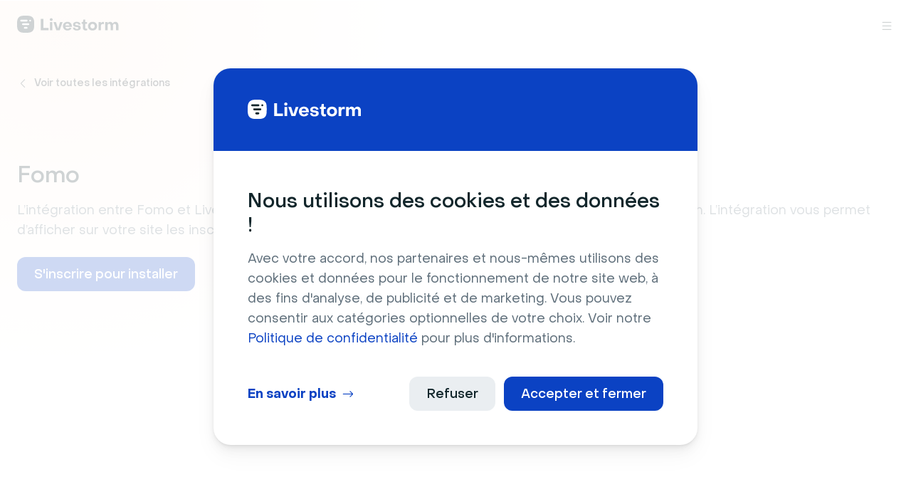

--- FILE ---
content_type: text/html;charset=utf-8
request_url: https://livestorm.co/fr/integrations/fomo
body_size: 31939
content:
<!DOCTYPE html><html  dir="ltr" lang="fr" class="" style=""><head><meta charset="utf-8"><meta name="viewport" content="width=device-width, initial-scale=1"><script type="importmap">{"imports":{"#entry":"/_nuxt/BLezlsCq.js"}}</script><title>Intégration d&#x27;événement - Livestorm + Fomo | Livestorm</title><link rel="stylesheet" href="/_nuxt/entry._knuh9rd.css" crossorigin><link rel="stylesheet" href="/_nuxt/default.28PbgXj4.css" crossorigin><link rel="stylesheet" href="/_nuxt/breadcrumb.Bc4VkByt.css" crossorigin><link rel="stylesheet" href="/_nuxt/content-card.Coknram9.css" crossorigin><link rel="stylesheet" href="/_nuxt/_slug_.BawbnySN.css" crossorigin><link rel="stylesheet" href="/_nuxt/accordion.DARKbiZw.css" crossorigin><link rel="stylesheet" href="/_nuxt/integration-card.B-uJ_Ydm.css" crossorigin><link rel="modulepreload" as="script" crossorigin href="/_nuxt/BLezlsCq.js"><link rel="modulepreload" as="script" crossorigin href="/_nuxt/DkPIZEZv.js"><link rel="modulepreload" as="script" crossorigin href="/_nuxt/DsQkcI8Z.js"><link rel="modulepreload" as="script" crossorigin href="/_nuxt/wAmB2xza.js"><link rel="modulepreload" as="script" crossorigin href="/_nuxt/Bj7ezrFj.js"><link rel="modulepreload" as="script" crossorigin href="/_nuxt/BWqoFczg.js"><link rel="modulepreload" as="script" crossorigin href="/_nuxt/DZPcu9uA.js"><link rel="modulepreload" as="script" crossorigin href="/_nuxt/DqBoi2jm.js"><link rel="modulepreload" as="script" crossorigin href="/_nuxt/C4mCs3ld.js"><link rel="modulepreload" as="script" crossorigin href="/_nuxt/CSzGYaeQ.js"><link rel="modulepreload" as="script" crossorigin href="/_nuxt/C4W8QXkt.js"><link rel="modulepreload" as="script" crossorigin href="/_nuxt/CEn_k2UQ.js"><link rel="preload" as="fetch" fetchpriority="low" crossorigin="anonymous" href="/_nuxt/builds/meta/3874c116-21c0-4bb9-b08d-526f0875a48f.json"><link rel="prefetch" as="image" type="image/svg+xml" href="/_nuxt/logo-black.DwYV_1Lf.svg"><link rel="prefetch" as="image" type="image/svg+xml" href="/_nuxt/logo-white.BIqDdwFL.svg"><link rel="prefetch" as="image" type="image/svg+xml" href="/_nuxt/double-bubble.B54Cqs7t.svg"><link rel="prefetch" as="image" type="image/svg+xml" href="/_nuxt/sprinkles.Bj3L18e7.svg"><link rel="prefetch" as="script" crossorigin href="/_nuxt/DOfoNr-b.js"><link rel="prefetch" as="script" crossorigin href="/_nuxt/Jo5DY2iY.js"><link rel="prefetch" as="script" crossorigin href="/_nuxt/CBMRIY9A.js"><link rel="prefetch" as="script" crossorigin href="/_nuxt/C_iX7zO_.js"><link rel="prefetch" as="script" crossorigin href="/_nuxt/AnylEKgJ.js"><link rel="prefetch" as="script" crossorigin href="/_nuxt/C485Bb7I.js"><link rel="prefetch" as="script" crossorigin href="/_nuxt/CHd00b8g.js"><link rel="prefetch" as="script" crossorigin href="/_nuxt/78YlHb-h.js"><link rel="prefetch" as="script" crossorigin href="/_nuxt/BEDt1sow.js"><link rel="prefetch" as="script" crossorigin href="/_nuxt/CqIcQLh6.js"><link rel="prefetch" as="script" crossorigin href="/_nuxt/BG2LBWh3.js"><link rel="prefetch" as="script" crossorigin href="/_nuxt/YMuyLvm8.js"><link rel="prefetch" as="script" crossorigin href="/_nuxt/BW4NF24D.js"><link rel="prefetch" as="script" crossorigin href="/_nuxt/ClmY7qYs.js"><link rel="prefetch" as="script" crossorigin href="/_nuxt/D30YG6mo.js"><link rel="prefetch" as="script" crossorigin href="/_nuxt/BEbrxT_z.js"><link rel="prefetch" as="script" crossorigin href="/_nuxt/BlgjmHCj.js"><link rel="prefetch" as="script" crossorigin href="/_nuxt/C2OEq_6f.js"><link rel="prefetch" as="script" crossorigin href="/_nuxt/C35zSgpV.js"><link rel="prefetch" as="script" crossorigin href="/_nuxt/XA_5kVAr.js"><link rel="prefetch" as="script" crossorigin href="/_nuxt/BfVJnIei.js"><link rel="prefetch" as="script" crossorigin href="/_nuxt/NVj3G0b4.js"><link rel="prefetch" as="script" crossorigin href="/_nuxt/D6CeAQqJ.js"><link rel="prefetch" as="script" crossorigin href="/_nuxt/Dm4latO9.js"><link rel="prefetch" as="style" crossorigin href="/_nuxt/ads.BMlFdBjv.css"><link rel="prefetch" as="script" crossorigin href="/_nuxt/Bc9wMSpc.js"><link rel="prefetch" as="style" crossorigin href="/_nuxt/calendar.DuMbuiNC.css"><link rel="prefetch" as="script" crossorigin href="/_nuxt/DDiKDAPh.js"><link rel="prefetch" as="style" crossorigin href="/_nuxt/empty.kRD9zUEh.css"><link rel="prefetch" as="script" crossorigin href="/_nuxt/CgGvSVLq.js"><link rel="prefetch" as="style" crossorigin href="/_nuxt/screen.Cl4113ut.css"><link rel="prefetch" as="script" crossorigin href="/_nuxt/CXNx6nJG.js"><link rel="prefetch" as="script" crossorigin href="/_nuxt/I1TANRnY.js"><link href="/favicon.svg" rel="icon" type="image/svg+xml"><meta name="robots" content="index, follow, max-image-preview:large, max-snippet:-1, max-video-preview:-1"><meta property="og:image" content="https://livestorm.imgix.net/1127/1725374775-website-og-image-fr.jpg"><script type="application/ld+json">{"@context":"https://schema.org","@type":"Organization","url":"https://livestorm.co","logo":"https://livestorm.imgix.net/1127/1633449106-logo-livestorm.png"}</script><script type="application/ld+json">{"@context":"https://schema.org/","@type":"SoftwareApplication","name":"Livestorm","applicationCategory":"CommunicationApplication","aggregateRating":{"@context":"https://schema.org/","@type":"AggregateRating","ratingValue":8.8,"reviewCount":1686,"bestRating":10,"worstRating":0},"offers":{"@context":"https://schema.org/","@type":"AggregateOffer","priceCurrency":"EUR","lowPrice":"0","highPrice":"499","offeredBy":{"@context":"https://schema.org/","@type":"Organization","name":"Livestorm","url":"https://livestorm.co/"},"priceSpecification":[{"@context":"https://schema.org/","@type":"PriceSpecification","price":"0","priceCurrency":"EUR","name":"Free","eligibleQuantity":{"@context":"https://schema.org/","@type":"QuantitativeValue","unitText":"Jusqu'à 30 contacts actifs / mois"}},{"@context":"https://schema.org/","@type":"PriceSpecification","price":"79","priceCurrency":"EUR","name":"Pro","eligibleQuantity":{"@context":"https://schema.org/","@type":"QuantitativeValue","unitText":"100 contacts actifs"}},{"@context":"https://schema.org/","@type":"PriceSpecification","price":"149","priceCurrency":"EUR","name":"Pro","eligibleQuantity":{"@context":"https://schema.org/","@type":"QuantitativeValue","unitText":"200 contacts actifs"}},{"@context":"https://schema.org/","@type":"PriceSpecification","price":"239","priceCurrency":"EUR","name":"Pro","eligibleQuantity":{"@context":"https://schema.org/","@type":"QuantitativeValue","unitText":"350 contacts actifs"}},{"@context":"https://schema.org/","@type":"PriceSpecification","price":"299","priceCurrency":"EUR","name":"Pro","eligibleQuantity":{"@context":"https://schema.org/","@type":"QuantitativeValue","unitText":"500 contacts actifs"}},{"@context":"https://schema.org/","@type":"PriceSpecification","price":"399","priceCurrency":"EUR","name":"Pro","eligibleQuantity":{"@context":"https://schema.org/","@type":"QuantitativeValue","unitText":"750 contacts actifs"}},{"@context":"https://schema.org/","@type":"PriceSpecification","price":"499","priceCurrency":"EUR","name":"Pro","eligibleQuantity":{"@context":"https://schema.org/","@type":"QuantitativeValue","unitText":"1000 contacts actifs"}}]}}</script><meta name="description" content="L’intégration entre Fomo et Livestorm vous aidera à générer plus d’inscriptions à vos événements Livestorm. L’intégration vous permet d’afficher sur votre site  les inscriptions récentes à vos événements. "><meta property="og:title" content="Intégration d'événement - Livestorm + Fomo"><meta property="og:description" content="L’intégration entre Fomo et Livestorm vous aidera à générer plus d’inscriptions à vos événements Livestorm. L’intégration vous permet d’afficher sur votre site  les inscriptions récentes à vos événements. "><meta name="twitter:title" content="Intégration d'événement - Livestorm + Fomo"><meta name="twitter:description" content="L’intégration entre Fomo et Livestorm vous aidera à générer plus d’inscriptions à vos événements Livestorm. L’intégration vous permet d’afficher sur votre site  les inscriptions récentes à vos événements. "><link id="i18n-xd" rel="alternate" href="https://livestorm.co/integrations/fomo" hreflang="x-default"><link id="i18n-alt-de" rel="alternate" href="https://livestorm.co/de/integrationen/fomo" hreflang="de"><link id="i18n-alt-en" rel="alternate" href="https://livestorm.co/integrations/fomo" hreflang="en"><link id="i18n-alt-es" rel="alternate" href="https://livestorm.co/es/integraciones/fomo" hreflang="es"><link id="i18n-alt-fr" rel="alternate" href="https://livestorm.co/fr/integrations/fomo" hreflang="fr"><link id="i18n-can" rel="canonical" href="https://livestorm.co/fr/integrations/fomo"><meta id="i18n-og-url" property="og:url" content="https://livestorm.co/fr/integrations/fomo"><meta id="i18n-og" property="og:locale" content="fr"><meta id="i18n-og-alt-de" property="og:locale:alternate" content="de"><meta id="i18n-og-alt-en" property="og:locale:alternate" content="en"><meta id="i18n-og-alt-es" property="og:locale:alternate" content="es"><script type="application/ld+json">{"@context":"https://schema.org","@type":"BreadcrumbList","itemListElement":[{"@type":"ListItem","position":1,"name":"Accueil","item":"https://livestorm.co/fr"},{"@type":"ListItem","position":2,"name":"Marketplace","item":"https://livestorm.co/fr/integrations"},{"@type":"ListItem","position":3,"name":"Fomo"}]}</script><script type="module" src="/_nuxt/BLezlsCq.js" crossorigin></script></head><body  class="light" style=""><div id="__nuxt"><!--[--><!----><!--[--><aside class="cookieControl"><div class="cookieControl__Bar cookieControl__Bar--bottom-full"><div class="cookieControl__BarContainer"><div><!--[--><div class="wrapper head" data-v-d51c2dbf><!--[--><!----><div class="logo" data-v-5aed1ec4><a href="/fr" class="" data-v-5aed1ec4><img alt="Livestorm logo" height="24" loading="lazy" src="/_nuxt/logo-white.BIqDdwFL.svg" width="160" data-v-5aed1ec4 data-v-5aed1ec4></a><!----><!----></div><!--]--></div><div class="wrapper body light" data-v-d51c2dbf><!--[--><p class="h3 light title" data-v-35c2712d>Nous utilisons des cookies et des données !</p><p class="description light">Avec votre accord, nos partenaires et nous-m&ecirc;mes utilisons des cookies et donn&eacute;es pour le fonctionnement de notre site web, &agrave; des fins d'analyse, de publicit&eacute; et de marketing. Vous pouvez consentir aux cat&eacute;gories optionnelles de votre choix. Voir notre <a href="https://livestorm.co/fr/rgpd" class="notion-link-token notion-focusable-token notion-enable-hover" rel="noopener noreferrer" data-token-index="1" tabindex="0"><span class="link-annotation-unknown-block-id--404024311">Politique de confidentialit&eacute;</span></a> pour plus d'informations.<!-- notionvc: 2ba2b791-107f-43b5-9d12-02d263043003 --></p><!--]--></div><!--]--></div><div class="cookieControl__BarButtons"><button type="button">Accepter et fermer</button><button type="button">Refuser</button><button type="button">En savoir plus</button></div></div></div><!----><!----></aside><!--]--><!--[--><!--[--><!----><!--]--><!--[--><span tabindex="-1" data-v-70292403></span><ul class="skip-links light" data-v-70292403><li data-v-70292403><a class="skip-link" href="#main" data-v-70292403>Accès direct au contenu</a></li></ul><div class="wrapper" id="app" data-v-70292403 data-v-d51c2dbf><!--[--><!----><div class="wrapper app__layout" data-v-70292403 data-v-d51c2dbf><!--[--><header class="wrapper app__layout-header light" role="banner" data-v-70292403 data-v-d51c2dbf><!--[--><div class="wrapper inner" data-v-70292403 data-v-d51c2dbf><!--[--><div class="container span-end-0 span-start-0" data-v-70292403 data-v-8175ce6d><!--[--><nav class="navigation light" data-v-70292403 data-v-907c5193><div class="logo" data-v-907c5193 data-v-5aed1ec4><a href="/fr" class="" data-v-5aed1ec4><img alt="Livestorm logo" height="24" loading="lazy" src="/_nuxt/logo-black.DwYV_1Lf.svg" width="160" data-v-5aed1ec4 data-v-5aed1ec4></a><!----><!----></div><div class="wrapper menu" style="--height:0px;" role="navigation" data-v-907c5193 data-v-d51c2dbf><!--[--><div class="wrapper items" data-v-907c5193 data-v-d51c2dbf><!--[--><div class="wrapper item" data-index="0" tabindex="0" data-v-907c5193 data-v-d51c2dbf><!--[--><p class="m light title" data-v-907c5193 data-v-4adbec9d><!--[-->Produit<!--]--></p><i class="icon icon-chevron-down light" data-unicode="" data-v-907c5193 data-v-fcfe4229></i><div class="wrapper pane" data-v-907c5193 data-v-d51c2dbf><!--[--><div class="wrapper inner" data-v-907c5193 data-v-d51c2dbf><!--[--><div class="wrapper content product" data-v-907c5193 data-v-d51c2dbf><!--[--><div class="wrapper main" data-v-907c5193 data-v-d51c2dbf><!--[--><p class="m light title" data-v-907c5193 data-v-4adbec9d><!--[-->Ce que nous offrons<!--]--></p><div class="wrapper list" data-v-907c5193 data-v-d51c2dbf><!--[--><!--[--><a href="/fr/logiciel-webinars" class="anchor list-item" data-v-907c5193><!--[--><i class="icon icon-room-camera light" data-unicode="" data-v-907c5193 data-v-fcfe4229></i><p class="m light title" data-v-907c5193 data-v-4adbec9d><!--[-->Webinaires<!--]--></p><p class="m light description" data-v-907c5193 data-v-4adbec9d><!--[-->Des webinaires captivants avec des fonctionnalités d&#39;engagement.<!--]--></p><!--]--></a><a href="/fr/logiciel-webinars/webinars-sur-demande" class="anchor list-item" data-v-907c5193><!--[--><i class="icon icon-on-demand light" data-unicode="" data-v-907c5193 data-v-fcfe4229></i><p class="m light title" data-v-907c5193 data-v-4adbec9d><!--[-->Webinaires à la demande<!--]--></p><p class="m light description" data-v-907c5193 data-v-4adbec9d><!--[-->Des webinaires sur pilote automatique, faciles à mettre en place.<!--]--></p><!--]--></a><a href="/fr/logiciel-webinars/webinars-automatiques" class="anchor list-item" data-v-907c5193><!--[--><i class="icon icon-event-management light" data-unicode="" data-v-907c5193 data-v-fcfe4229></i><p class="m light title" data-v-907c5193 data-v-4adbec9d><!--[-->Webinaires automatisés<!--]--></p><p class="m light description" data-v-907c5193 data-v-4adbec9d><!--[-->Automatisez vos webinaires grâce à des workflows prédéfinis.<!--]--></p><!--]--></a><a href="/fr/logiciel-evenements-virtuels" class="anchor list-item" data-v-907c5193><!--[--><i class="icon icon-calendar light" data-unicode="" data-v-907c5193 data-v-fcfe4229></i><p class="m light title" data-v-907c5193 data-v-4adbec9d><!--[-->Événements virtuels<!--]--></p><p class="m light description" data-v-907c5193 data-v-4adbec9d><!--[-->L&#39;organisation d&#39;événements internes et externes en toute simplicité.<!--]--></p><!--]--></a><a href="/fr/restreaming" class="anchor list-item" data-v-907c5193><!--[--><i class="icon icon-radio light" data-unicode="" data-v-907c5193 data-v-fcfe4229></i><p class="m light title" data-v-907c5193 data-v-4adbec9d><!--[-->Restreaming<!--]--></p><p class="m light description" data-v-907c5193 data-v-4adbec9d><!--[-->Diffusez simultanément vos événements Livestorm sur plusieurs plateformes.<!--]--></p><!--]--></a><!--]--><a href="/fr/fonctionnalites/ia" class="anchor list-item" data-v-907c5193><!--[--><i class="icon icon-ai light" data-unicode="" data-v-907c5193 data-v-fcfe4229></i><p class="m light title" data-v-907c5193 data-v-4adbec9d><!--[-->Fonctionnalités IA<!--]--></p><p class="m light description" data-v-907c5193 data-v-4adbec9d><!--[-->Débloquez le potentiel de votre webinar avec l&#39;IA <!--]--></p><!--]--></a><!--]--></div><!--]--></div><div class="wrapper aside" data-v-907c5193 data-v-d51c2dbf><!--[--><a href="/fr/fonctionnalites" class="anchor features" data-v-907c5193><!--[--><p class="m light title" data-v-907c5193 data-v-4adbec9d><!--[-->Fonctionnalités<!--]--></p><p class="m light description" data-v-907c5193 data-v-4adbec9d><!--[-->Une vue d&#39;ensemble de toutes les fonctionnalités que Livestorm peut vous offrir.<!--]--></p><picture class="portrait illustration" style="aspect-ratio:451 / 208;min-height:208px;min-width:451px;height:208px;width:451px;" data-v-907c5193 data-v-024b21c7><img alt="Livestorm fonctionalités" class="" fetchpriority="low" height="208" loading="lazy" src="[data-uri]" width="451" data-v-024b21c7></picture><!--]--></a><a href="/fr/integrations" class="anchor integrations" data-v-907c5193><!--[--><p class="m light title" data-v-907c5193 data-v-4adbec9d><!--[-->Intégrations<!--]--></p><p class="m light description" data-v-907c5193 data-v-4adbec9d><!--[-->Découvrez des milliers d&#39;intégrations.<!--]--></p><div class="wrapper highlighted" data-v-907c5193 data-v-d51c2dbf><!--[--><!--[--><div class="wrapper integration" data-v-907c5193 data-v-d51c2dbf><!--[--><picture class="landscape logo" style="aspect-ratio:24 / 24;min-height:24px;min-width:24px;height:24px;width:24px;" data-v-907c5193 data-v-024b21c7><img alt="Logo Hubspot" class="" fetchpriority="low" height="24" loading="lazy" src="[data-uri]" width="24" data-v-024b21c7></picture><p class="m light" data-v-907c5193 data-v-4adbec9d><!--[-->HubSpot<!--]--></p><!--]--></div><div class="wrapper integration" data-v-907c5193 data-v-d51c2dbf><!--[--><picture class="landscape logo" style="aspect-ratio:24 / 24;min-height:24px;min-width:24px;height:24px;width:24px;" data-v-907c5193 data-v-024b21c7><img class="" fetchpriority="low" height="24" loading="lazy" src="[data-uri]" width="24" data-v-024b21c7></picture><p class="m light" data-v-907c5193 data-v-4adbec9d><!--[-->Salesforce<!--]--></p><!--]--></div><div class="wrapper integration" data-v-907c5193 data-v-d51c2dbf><!--[--><picture class="landscape logo" style="aspect-ratio:24 / 24;min-height:24px;min-width:24px;height:24px;width:24px;" data-v-907c5193 data-v-024b21c7><img alt="Logo Marketo" class="" fetchpriority="low" height="24" loading="lazy" src="[data-uri]" width="24" data-v-024b21c7></picture><p class="m light" data-v-907c5193 data-v-4adbec9d><!--[-->Marketo<!--]--></p><!--]--></div><div class="wrapper integration" data-v-907c5193 data-v-d51c2dbf><!--[--><picture class="landscape logo" style="aspect-ratio:24 / 24;min-height:24px;min-width:24px;height:24px;width:24px;" data-v-907c5193 data-v-024b21c7><img class="" fetchpriority="low" height="24" loading="lazy" src="[data-uri]" width="24" data-v-024b21c7></picture><p class="m light" data-v-907c5193 data-v-4adbec9d><!--[-->Pardot<!--]--></p><!--]--></div><div class="wrapper integration" data-v-907c5193 data-v-d51c2dbf><!--[--><picture class="landscape logo" style="aspect-ratio:24 / 24;min-height:24px;min-width:24px;height:24px;width:24px;" data-v-907c5193 data-v-024b21c7><img class="" fetchpriority="low" height="24" loading="lazy" src="[data-uri]" width="24" data-v-024b21c7></picture><p class="m light" data-v-907c5193 data-v-4adbec9d><!--[-->Zapier<!--]--></p><!--]--></div><!--]--><!--]--></div><button class="button icon-right m light primary" tabindex="-1" type="button" data-v-907c5193 data-v-6b641af1><!--[--><!--[-->Voir toutes les intégrations <i class="icon icon-arrow-right light" data-unicode="" data-v-907c5193 data-v-fcfe4229></i><!--]--><!--]--></button><!--]--></a><!--]--></div><!--]--></div><div class="wrapper more" data-v-907c5193 data-v-d51c2dbf><!--[--><a class="button icon-right m light secondary" tabindex="0" download="false" href="https://app.livestorm.co/livestorm/livestorm-demo-live-fr?utm_source=livestorm&amp;utm_medium=link&amp;utm_campaign=livestorm-website" rel="noopener nofollow" target="_blank" action="Navigation bar clicked" label="https://app.livestorm.co/livestorm/livestorm-demo-live-fr?utm_source=livestorm&amp;utm_medium=link&amp;utm_campaign=livestorm-website" data-v-907c5193 data-v-6b641af1><!--[--><!--[--><i class="icon icon-on-demand light" data-unicode="" data-v-907c5193 data-v-fcfe4229></i> Regarder une démo en direct<!--]--><!--]--></a><button class="button icon-right m light secondary" tabindex="0" type="button" action="Demo clicked" label="Navigation bar CTA" data-v-907c5193 data-v-6b641af1><!--[--><!--[--><i class="icon icon-phone light" data-unicode="" data-v-907c5193 data-v-fcfe4229></i> Nous contacter<!--]--><!--]--></button><!--]--></div><!--]--></div><!--]--></div><!--]--></div><div class="wrapper item" data-index="1" tabindex="0" data-v-907c5193 data-v-d51c2dbf><!--[--><p class="m light title" data-v-907c5193 data-v-4adbec9d><!--[-->Solutions<!--]--></p><i class="icon icon-chevron-down light" data-unicode="" data-v-907c5193 data-v-fcfe4229></i><div class="wrapper pane" data-v-907c5193 data-v-d51c2dbf><!--[--><div class="wrapper inner" data-v-907c5193 data-v-d51c2dbf><!--[--><div class="wrapper content solutions" data-v-907c5193 data-v-d51c2dbf><!--[--><div class="wrapper main" data-v-907c5193 data-v-d51c2dbf><!--[--><p class="m light title" data-v-907c5193 data-v-4adbec9d><!--[-->Secteurs<!--]--></p><div class="wrapper list highlight" data-v-907c5193 data-v-d51c2dbf><!--[--><!--[--><a href="/fr/secteurs/sante" class="anchor list-item winter-green" data-v-907c5193><!--[--><i class="icon icon-healthcare light" data-unicode="" data-v-907c5193 data-v-fcfe4229></i><p class="m light" data-v-907c5193 data-v-4adbec9d><!--[-->Santé<!--]--></p><p class="m light" data-v-907c5193 data-v-4adbec9d><!--[-->Entrez en contact avec des professionnels de santé à distance grâce à des événements en ligne sécurisés.<!--]--></p><picture class="landscape illustration" style="aspect-ratio:267 / 186;min-height:186px;min-width:267px;height:186px;width:267px;" data-v-907c5193 data-v-024b21c7><img alt="Livestorm industrie santé" class="" fetchpriority="low" height="186" loading="lazy" src="[data-uri]" width="267" data-v-024b21c7></picture><!--]--></a><a href="/fr/secteurs/finance" class="anchor list-item spring-green" data-v-907c5193><!--[--><i class="icon icon-finance-2 light" data-unicode="" data-v-907c5193 data-v-fcfe4229></i><p class="m light" data-v-907c5193 data-v-4adbec9d><!--[-->Finance<!--]--></p><p class="m light" data-v-907c5193 data-v-4adbec9d><!--[-->Invitez des experts, engagez et formez votre audience sur la finance d’aujourd’hui et de demain.<!--]--></p><picture class="landscape illustration" style="aspect-ratio:267 / 186;min-height:186px;min-width:267px;height:186px;width:267px;" data-v-907c5193 data-v-024b21c7><img alt="Livestorm logiciel" class="" fetchpriority="low" height="186" loading="lazy" src="[data-uri]" width="267" data-v-024b21c7></picture><!--]--></a><!--]--><!--]--></div><div class="wrapper list classic" data-v-907c5193 data-v-d51c2dbf><!--[--><!--[--><a href="/fr/secteurs/saas" class="anchor list-item" data-v-907c5193><!--[--><i class="icon icon-screen light" data-unicode="" data-v-907c5193 data-v-fcfe4229></i><p class="m light" data-v-907c5193 data-v-4adbec9d><!--[-->Technologie<!--]--></p><!--]--></a><a href="/fr/secteurs/gouvernement" class="anchor list-item" data-v-907c5193><!--[--><i class="icon icon-globe light" data-unicode="" data-v-907c5193 data-v-fcfe4229></i><p class="m light" data-v-907c5193 data-v-4adbec9d><!--[-->Institutions<!--]--></p><!--]--></a><a href="/fr/secteurs/education" class="anchor list-item" data-v-907c5193><!--[--><i class="icon icon-book light" data-unicode="" data-v-907c5193 data-v-fcfe4229></i><p class="m light" data-v-907c5193 data-v-4adbec9d><!--[-->Éducation<!--]--></p><!--]--></a><!--]--><!--]--></div><a href="/fr/secteurs" class="button icon-right m light secondary" tabindex="0" action="Navigation bar clicked" label="/fr/secteurs" data-v-907c5193 data-v-6b641af1><!--[--><!--[-->Voir tous les secteurs <i class="icon icon-arrow-right light" data-unicode="" data-v-907c5193 data-v-fcfe4229></i><!--]--><!--]--></a><!--]--></div><div class="wrapper aside" data-v-907c5193 data-v-d51c2dbf><!--[--><div class="wrapper use-cases" data-v-907c5193 data-v-d51c2dbf><!--[--><p class="m light title" data-v-907c5193 data-v-4adbec9d><!--[-->Cas d&#39;usage<!--]--></p><div class="wrapper list" data-v-907c5193 data-v-d51c2dbf><!--[--><!--[--><a href="/fr/cas-usage/logiciel-webinar-demonstration-produit" class="anchor list-item" data-v-907c5193><!--[--><i class="icon icon-product-demo light" data-unicode="" data-v-907c5193 data-v-fcfe4229></i><p class="m light" data-v-907c5193 data-v-4adbec9d><!--[-->Démonstrations produit<!--]--></p><!--]--></a><a href="/fr/cas-usage/webinar-formation-client-prospect" class="anchor list-item" data-v-907c5193><!--[--><i class="icon icon-user-check light" data-unicode="" data-v-907c5193 data-v-fcfe4229></i><p class="m light" data-v-907c5193 data-v-4adbec9d><!--[-->Formations clients<!--]--></p><!--]--></a><a href="/fr/cas-usage/logiciel-retransmission-evenement-direct" class="anchor list-item" data-v-907c5193><!--[--><i class="icon icon-room-camera light" data-unicode="" data-v-907c5193 data-v-fcfe4229></i><p class="m light" data-v-907c5193 data-v-4adbec9d><!--[-->Événements en direct<!--]--></p><!--]--></a><a href="/fr/cas-usage/webinars-communications-internes" class="anchor list-item" data-v-907c5193><!--[--><i class="icon icon-message-circle light" data-unicode="" data-v-907c5193 data-v-fcfe4229></i><p class="m light" data-v-907c5193 data-v-4adbec9d><!--[-->Communication interne<!--]--></p><!--]--></a><a href="/fr/cas-usage/webinar-formation-accueil-employes" class="anchor list-item" data-v-907c5193><!--[--><i class="icon icon-package light" data-unicode="" data-v-907c5193 data-v-fcfe4229></i><p class="m light" data-v-907c5193 data-v-4adbec9d><!--[-->Onboarding à distance<!--]--></p><!--]--></a><a href="/fr/cas-usage/webinars-sessions-embauche" class="anchor list-item" data-v-907c5193><!--[--><i class="icon icon-user-plus light" data-unicode="" data-v-907c5193 data-v-fcfe4229></i><p class="m light" data-v-907c5193 data-v-4adbec9d><!--[-->Sessions de recrutement<!--]--></p><!--]--></a><!--]--><!--]--></div><a href="/fr/cas-usage" class="button icon-right m light secondary" tabindex="0" action="Navigation bar clicked" label="/fr/cas-usage" data-v-907c5193 data-v-6b641af1><!--[--><!--[-->Voir tous les cas d&#39;usage <i class="icon icon-arrow-right light" data-unicode="" data-v-907c5193 data-v-fcfe4229></i><!--]--><!--]--></a><!--]--></div><div class="wrapper teams" data-v-907c5193 data-v-d51c2dbf><!--[--><p class="m light title" data-v-907c5193 data-v-4adbec9d><!--[-->Équipes<!--]--></p><div class="wrapper list" data-v-907c5193 data-v-d51c2dbf><!--[--><!--[--><a href="/fr/equipes/marketing" class="anchor list-item" data-v-907c5193><!--[--><i class="icon icon-target light" data-unicode="" data-v-907c5193 data-v-fcfe4229></i><p class="m light" data-v-907c5193 data-v-4adbec9d><!--[-->Marketing<!--]--></p><!--]--></a><a href="/fr/equipes/ventes" class="anchor list-item" data-v-907c5193><!--[--><i class="icon icon-trending-up light" data-unicode="" data-v-907c5193 data-v-fcfe4229></i><p class="m light" data-v-907c5193 data-v-4adbec9d><!--[-->Ventes<!--]--></p><!--]--></a><a href="/fr/equipes/service-client" class="anchor list-item" data-v-907c5193><!--[--><i class="icon icon-customer-success light" data-unicode="" data-v-907c5193 data-v-fcfe4229></i><p class="m light" data-v-907c5193 data-v-4adbec9d><!--[-->Service Client<!--]--></p><!--]--></a><a href="/fr/equipes/ressources-humaines" class="anchor list-item" data-v-907c5193><!--[--><i class="icon icon-users light" data-unicode="" data-v-907c5193 data-v-fcfe4229></i><p class="m light" data-v-907c5193 data-v-4adbec9d><!--[-->Ressources Humaines<!--]--></p><!--]--></a><!--]--><!--]--></div><a href="/fr/equipes" class="button icon-right m light secondary" tabindex="0" action="Navigation bar clicked" label="/fr/equipes" data-v-907c5193 data-v-6b641af1><!--[--><!--[-->Voir toutes les équipes <i class="icon icon-arrow-right light" data-unicode="" data-v-907c5193 data-v-fcfe4229></i><!--]--><!--]--></a><!--]--></div><!--]--></div><!--]--></div><div class="wrapper more" data-v-907c5193 data-v-d51c2dbf><!--[--><a class="button icon-right m light secondary" tabindex="0" download="false" href="https://app.livestorm.co/livestorm/livestorm-demo-live-fr?utm_source=livestorm&amp;utm_medium=link&amp;utm_campaign=livestorm-website" rel="noopener nofollow" target="_blank" action="Navigation bar clicked" label="https://app.livestorm.co/livestorm/livestorm-demo-live-fr?utm_source=livestorm&amp;utm_medium=link&amp;utm_campaign=livestorm-website" data-v-907c5193 data-v-6b641af1><!--[--><!--[--><i class="icon icon-on-demand light" data-unicode="" data-v-907c5193 data-v-fcfe4229></i> Regarder une démo en direct<!--]--><!--]--></a><button class="button icon-right m light secondary" tabindex="0" type="button" action="Demo clicked" label="Navigation bar CTA" data-v-907c5193 data-v-6b641af1><!--[--><!--[--><i class="icon icon-phone light" data-unicode="" data-v-907c5193 data-v-fcfe4229></i> Nous contacter<!--]--><!--]--></button><!--]--></div><!--]--></div><!--]--></div><!--]--></div><a href="/fr/tarifs" class="anchor item" data-v-907c5193><!--[--><p class="m light title" data-v-907c5193 data-v-4adbec9d><!--[-->Tarifs<!--]--></p><!--]--></a><div class="wrapper item" data-index="3" tabindex="0" data-v-907c5193 data-v-d51c2dbf><!--[--><p class="m light title" data-v-907c5193 data-v-4adbec9d><!--[-->Entreprise<!--]--></p><i class="icon icon-chevron-down light" data-unicode="" data-v-907c5193 data-v-fcfe4229></i><div class="wrapper pane" data-v-907c5193 data-v-d51c2dbf><!--[--><div class="wrapper inner" data-v-907c5193 data-v-d51c2dbf><!--[--><div class="wrapper content enterprise" data-v-907c5193 data-v-d51c2dbf><!--[--><div class="wrapper main" data-v-907c5193 data-v-d51c2dbf><!--[--><a href="/fr/entreprise" class="anchor card" data-v-907c5193><!--[--><i class="icon icon-office light" data-unicode="" data-v-907c5193 data-v-fcfe4229></i><p class="m light" data-v-907c5193 data-v-4adbec9d><!--[-->Livestorm Entreprise<!--]--></p><p class="m light" data-v-907c5193 data-v-4adbec9d><!--[-->Choisissez une fiabilité inégalée, une personnalisation avancée et une conformité légale pour tous les webinaires de votre organisation.<!--]--></p><button class="button icon-right m light text" tabindex="-1" type="button" data-v-907c5193 data-v-6b641af1><!--[-->En savoir plus <i class="icon icon-arrow-right light" data-unicode="" data-v-907c5193 data-v-fcfe4229></i><!--]--></button><div class="wrapper illustration" data-v-907c5193 data-v-d51c2dbf><!--[--><picture class="landscape" style="aspect-ratio:343 / 184;min-height:184px;min-width:343px;height:184px;width:343px;" data-v-907c5193 data-v-024b21c7><img alt="Entreprise" class="" fetchpriority="low" height="184" loading="lazy" src="[data-uri]" width="343" data-v-024b21c7></picture><!--]--></div><!--]--></a><!--]--></div><div class="wrapper aside" data-v-907c5193 data-v-d51c2dbf><!--[--><a href="/fr/service-client" class="anchor card vip" data-v-907c5193><!--[--><i class="icon icon-star-2 light" data-unicode="" data-v-907c5193 data-v-fcfe4229></i><p class="m light" data-v-907c5193 data-v-4adbec9d><!--[-->Service Client<!--]--></p><p class="m light" data-v-907c5193 data-v-4adbec9d><!--[-->Une assistance premium par les meilleurs experts de Livestorm, à tout moment.<!--]--></p><!--]--></a><a class="anchor card security" href="https://security.livestorm.co/" rel="noopener" target="_blank" data-v-907c5193><!--[--><i class="icon icon-shield light" data-unicode="" data-v-907c5193 data-v-fcfe4229></i><p class="m light" data-v-907c5193 data-v-4adbec9d><!--[-->Sécurité <i class="icon icon-external-link light" data-unicode="" data-v-907c5193 data-v-fcfe4229></i><!--]--></p><p class="m light" data-v-907c5193 data-v-4adbec9d><!--[-->En savoir plus sur notre engagement fort en faveur de la confidentialité et de la sécurité des données, à tous les niveaux de notre activité.<!--]--></p><div class="wrapper badge" data-v-907c5193 data-v-d51c2dbf><!--[--><picture class="landscape" style="aspect-ratio:40 / 40;min-height:40px;min-width:40px;height:40px;width:40px;" data-v-907c5193 data-v-024b21c7><img alt="ISO 27001" class="" fetchpriority="low" height="40" loading="lazy" src="[data-uri]" width="40" data-v-024b21c7></picture><!--]--></div><!--]--></a><!--]--></div><!--]--></div><div class="wrapper more" data-v-907c5193 data-v-d51c2dbf><!--[--><a class="button icon-right m light secondary" tabindex="0" download="false" href="https://app.livestorm.co/livestorm/livestorm-demo-live-fr?utm_source=livestorm&amp;utm_medium=link&amp;utm_campaign=livestorm-website" rel="noopener nofollow" target="_blank" action="Navigation bar clicked" label="https://app.livestorm.co/livestorm/livestorm-demo-live-fr?utm_source=livestorm&amp;utm_medium=link&amp;utm_campaign=livestorm-website" data-v-907c5193 data-v-6b641af1><!--[--><!--[--><i class="icon icon-on-demand light" data-unicode="" data-v-907c5193 data-v-fcfe4229></i> Regarder une démo en direct<!--]--><!--]--></a><button class="button icon-right m light secondary" tabindex="0" type="button" action="Demo clicked" label="Navigation bar CTA" data-v-907c5193 data-v-6b641af1><!--[--><!--[--><i class="icon icon-phone light" data-unicode="" data-v-907c5193 data-v-fcfe4229></i> Nous contacter<!--]--><!--]--></button><!--]--></div><!--]--></div><!--]--></div><!--]--></div><div class="wrapper item" data-index="4" tabindex="0" data-v-907c5193 data-v-d51c2dbf><!--[--><p class="m light title" data-v-907c5193 data-v-4adbec9d><!--[-->Ressources<!--]--></p><i class="icon icon-chevron-down light" data-unicode="" data-v-907c5193 data-v-fcfe4229></i><div class="wrapper pane" data-v-907c5193 data-v-d51c2dbf><!--[--><div class="wrapper inner" data-v-907c5193 data-v-d51c2dbf><!--[--><div class="wrapper content resources splitted" data-v-907c5193 data-v-d51c2dbf><!--[--><div class="wrapper main" data-v-907c5193 data-v-d51c2dbf><!--[--><!--[--><div class="wrapper section" data-v-907c5193 data-v-d51c2dbf><!--[--><p class="m light title" data-v-907c5193 data-v-4adbec9d><!--[-->Découvrir<!--]--></p><div class="wrapper list" data-v-907c5193 data-v-d51c2dbf><!--[--><!--[--><a href="/fr/blog" class="anchor item" data-v-907c5193><!--[--><!----><i class="icon icon-book light" data-unicode="" data-v-907c5193 data-v-fcfe4229></i><p class="m light" data-v-907c5193 data-v-4adbec9d><!--[-->Blog<!--]--></p><!--]--></a><a href="/fr/ressources" class="anchor item" data-v-907c5193><!--[--><!----><i class="icon icon-library light" data-unicode="" data-v-907c5193 data-v-fcfe4229></i><p class="m light" data-v-907c5193 data-v-4adbec9d><!--[-->Bibliothèque de contenu<!--]--></p><!--]--></a><a href="/fr/clients" class="anchor item" data-v-907c5193><!--[--><!----><i class="icon icon-message-circle light" data-unicode="" data-v-907c5193 data-v-fcfe4229></i><p class="m light" data-v-907c5193 data-v-4adbec9d><!--[-->Cas clients<!--]--></p><!--]--></a><a href="/fr/outils/calculateur-webinar-roi" class="anchor item" data-v-907c5193><!--[--><!----><i class="icon icon-pie-chart light" data-unicode="" data-v-907c5193 data-v-fcfe4229></i><p class="m light" data-v-907c5193 data-v-4adbec9d><!--[-->Calculateur Webinar ROI<!--]--></p><!--]--></a><!--]--><!--]--></div><!----><!--]--></div><div class="wrapper section" data-v-907c5193 data-v-d51c2dbf><!--[--><p class="m light title" data-v-907c5193 data-v-4adbec9d><!--[-->Interagir<!--]--></p><div class="wrapper list" data-v-907c5193 data-v-d51c2dbf><!--[--><!--[--><a class="anchor item has-flag" href="/ice-breaker" data-v-907c5193><!--[--><!----><i class="icon icon-reactions light" data-unicode="" data-v-907c5193 data-v-fcfe4229></i><p class="m light" data-v-907c5193 data-v-4adbec9d><!--[-->Brise-glaces<!--]--></p><!--]--></a><a class="anchor item" href="https://video-engagement.org/fr/calculateur-score" rel="noopener" target="_blank" data-v-907c5193><!--[--><!----><i class="icon icon-screensharing light" data-unicode="" data-v-907c5193 data-v-fcfe4229></i><p class="m light" data-v-907c5193 data-v-4adbec9d><!--[-->Score d&#39;engagement vidéo<!--]--></p><!--]--></a><a href="/fr/arriere-plan-virtuel" class="anchor item" data-v-907c5193><!--[--><!----><i class="icon icon-background light" data-unicode="" data-v-907c5193 data-v-fcfe4229></i><p class="m light" data-v-907c5193 data-v-4adbec9d><!--[-->Arrière-plans virtuels<!--]--></p><!--]--></a><a class="anchor item has-flag" href="/templates/email/webinar" data-v-907c5193><!--[--><!----><i class="icon icon-mail light" data-unicode="" data-v-907c5193 data-v-fcfe4229></i><p class="m light" data-v-907c5193 data-v-4adbec9d><!--[-->Email Templates<!--]--></p><!--]--></a><!--]--><!--]--></div><!----><!--]--></div><div class="wrapper section" data-v-907c5193 data-v-d51c2dbf><!--[--><p class="m light title" data-v-907c5193 data-v-4adbec9d><!--[-->Assistance<!--]--></p><div class="wrapper list" data-v-907c5193 data-v-d51c2dbf><!--[--><!--[--><a href="/fr/service-client" class="anchor item" data-v-907c5193><!--[--><!----><i class="icon icon-star-2 light" data-unicode="" data-v-907c5193 data-v-fcfe4229></i><p class="m light" data-v-907c5193 data-v-4adbec9d><!--[-->Service client<!--]--></p><!--]--></a><a class="anchor item" href="https://support.livestorm.co/fr" rel="noopener" target="_blank" data-v-907c5193><!--[--><!----><i class="icon icon-help-circle light" data-unicode="" data-v-907c5193 data-v-fcfe4229></i><p class="m light" data-v-907c5193 data-v-4adbec9d><!--[-->Centre d&#39;aide<!--]--></p><!--]--></a><!--]--><!--]--></div><!----><!--]--></div><div class="wrapper section" data-v-907c5193 data-v-d51c2dbf><!--[--><p class="m light title" data-v-907c5193 data-v-4adbec9d><!--[-->Outils gratuits<!--]--></p><div class="wrapper list plus" data-v-907c5193 data-v-d51c2dbf><!--[--><!--[--><a href="/fr/outils/tester-webcam" class="anchor item" data-v-907c5193><!--[--><!----><i class="icon icon-room-camera light" data-unicode="" data-v-907c5193 data-v-fcfe4229></i><p class="m light" data-v-907c5193 data-v-4adbec9d><!--[-->Test de webcam<!--]--></p><!--]--></a><a href="/fr/outils/tester-microphone" class="anchor item" data-v-907c5193><!--[--><!----><i class="icon icon-room-mic light" data-unicode="" data-v-907c5193 data-v-fcfe4229></i><p class="m light" data-v-907c5193 data-v-4adbec9d><!--[-->Test de microphone<!--]--></p><!--]--></a><a href="/fr/outils/generateur-de-script" class="anchor item" data-v-907c5193><!--[--><!----><i class="icon icon-file light" data-unicode="" data-v-907c5193 data-v-fcfe4229></i><p class="m light" data-v-907c5193 data-v-4adbec9d><!--[-->Générateur de scripts<!--]--></p><!--]--></a><a href="/fr/outils/generateur-webinar-titre-plan" class="anchor item" data-v-907c5193><!--[--><!----><i class="icon icon-tool light" data-unicode="" data-v-907c5193 data-v-fcfe4229></i><p class="m light" data-v-907c5193 data-v-4adbec9d><!--[-->Générateur de titres de webinaires<!--]--></p><!--]--></a><!--]--><!--]--></div><a href="/fr/outils" class="button icon-right m light secondary" tabindex="0" data-v-907c5193 data-v-6b641af1><!--[--><!--[-->Voir tous les outils<!--]--><!--]--></a><!--]--></div><!--]--><!--]--></div><div class="wrapper aside full" data-v-907c5193 data-v-d51c2dbf><!--[--><!--[--><a href="/fr/ressources/e-books/volume-precision-abm-playbook" class="anchor card" data-v-907c5193><!--[--><div class="wrapper cover" data-v-907c5193 data-v-d51c2dbf><!--[--><div class="wrapper details" data-v-907c5193 data-v-d51c2dbf><!--[--><div class="wrapper new" data-v-907c5193 data-v-d51c2dbf><!--[-->New<!--]--></div><!----><div class="ebook portrait" style="max-height:104px;" data-v-907c5193 data-v-53ab2c22><div class="back-cover" data-v-53ab2c22></div><div class="sheet" data-v-53ab2c22></div><div class="sheet" style="bottom:-4px;" data-v-53ab2c22></div><div class="sheet" style="bottom:-2px;" data-v-53ab2c22></div><picture class="portrait front-cover" style="aspect-ratio:147 / 104;min-height:104px;min-width:147px;height:104px;width:147px;" data-v-53ab2c22 data-v-024b21c7><img alt="Conseils d&#39;experts B2B, templates, tests et checklists pour mettre en place une stratégie ABM efficace." class="" fetchpriority="low" height="104" loading="lazy" src="[data-uri]" width="147" data-v-024b21c7></picture><div class="gradient" data-v-53ab2c22></div></div><!--]--></div><!--]--></div><div class="wrapper metadata" data-v-907c5193 data-v-d51c2dbf><!--[--><p class="m light" data-v-907c5193 data-v-4adbec9d><!--[-->Moins de volume, plus d&#39;impact : l&#39;ABM Playbook<!--]--></p><!----><!--]--></div><!--]--></a><!--]--><!--]--></div><!--]--></div><div class="wrapper more" data-v-907c5193 data-v-d51c2dbf><!--[--><a class="button icon-right m light secondary" tabindex="0" download="false" href="https://app.livestorm.co/livestorm/livestorm-demo-live-fr?utm_source=livestorm&amp;utm_medium=link&amp;utm_campaign=livestorm-website" rel="noopener nofollow" target="_blank" action="Navigation bar clicked" label="https://app.livestorm.co/livestorm/livestorm-demo-live-fr?utm_source=livestorm&amp;utm_medium=link&amp;utm_campaign=livestorm-website" data-v-907c5193 data-v-6b641af1><!--[--><!--[--><i class="icon icon-on-demand light" data-unicode="" data-v-907c5193 data-v-fcfe4229></i> Regarder une démo en direct<!--]--><!--]--></a><button class="button icon-right m light secondary" tabindex="0" type="button" action="Demo clicked" label="Navigation bar CTA" data-v-907c5193 data-v-6b641af1><!--[--><!--[--><i class="icon icon-phone light" data-unicode="" data-v-907c5193 data-v-fcfe4229></i> Nous contacter<!--]--><!--]--></button><!--]--></div><!--]--></div><!--]--></div><!--]--></div><!--]--></div><div class="wrapper actions" data-v-907c5193 data-v-d51c2dbf><!--[--><a class="button icon-right m light text log-in" tabindex="0" download="false" href="https://app.livestorm.co/#/login" rel="noopener nofollow" target="_blank" action="Log in clicked" label="Navigation bar CTA" data-v-907c5193 data-v-6b641af1><!--[--><!--[-->Se connecter<!--]--><!--]--></a><button class="button icon-right m light secondary demo" tabindex="0" type="button" action="Demo clicked" label="Navigation bar CTA" data-v-907c5193 data-v-6b641af1><!--[--><!--[-->S&#39;inscrire à une démo<!--]--><!--]--></button><a class="button icon-right m light primary sign-up" tabindex="0" download="false" href="https://app.livestorm.co/#/signup" rel="noopener nofollow" target="_blank" action="Signup clicked" label="Navigation bar CTA" data-v-907c5193 data-v-6b641af1><!--[--><!--[-->Tester gratuitement<!--]--><!--]--></a><!--]--></div><!--]--></div><div class="wrapper burger" data-v-907c5193 data-v-d51c2dbf><!--[--><i class="icon icon-menu light" data-unicode="" data-v-907c5193 data-v-fcfe4229></i><!--]--></div></nav><!--]--></div><div class="wrapper progress" data-v-70292403 data-v-d51c2dbf><!--[--><div class="wrapper bar" data-v-70292403 data-v-d51c2dbf><!--[--><!--]--></div><!--]--></div><!--]--></div><!--]--></header><main class="wrapper app__layout-body" id="main" role="main" data-v-70292403 data-v-d51c2dbf><!--[--><!--[--><div class="wrapper page" data-v-51292e44 data-v-d51c2dbf><!--[--><div class="wrapper sticky-navigation" data-v-51292e44 data-v-d51c2dbf><!--[--><div class="container span-end-0 span-start-0" data-v-51292e44 data-v-8175ce6d><!--[--><a href="/fr/integrations" class="back" data-v-51292e44><i class="icon icon-chevron-left light" data-unicode="" data-v-51292e44 data-v-fcfe4229></i> Voir toutes les intégrations</a><div class="wrapper integration" data-v-51292e44 data-v-d51c2dbf><!--[--><picture class="landscape logo" style="aspect-ratio:48 / 48;min-height:48px;min-width:48px;height:48px;width:48px;" data-v-51292e44 data-v-024b21c7><img class="" fetchpriority="low" height="48" loading="lazy" src="[data-uri]" width="48" data-v-024b21c7></picture><h4 class="h4 light" data-v-51292e44 data-v-35c2712d>Fomo</h4><!--]--></div><a class="button icon-right l light primary" tabindex="0" download="false" href="https://app.livestorm.co/#/signup" rel="noopener nofollow" target="_blank" action="Signup clicked" data-v-51292e44 data-v-6b641af1><!--[--><!--[--><!----> S&#39;inscrire pour installer<!--]--><!--]--></a><!--]--></div><!--]--></div><div class="container span-end-0 span-start-0" data-v-51292e44 data-v-8175ce6d><!--[--><a href="/fr/integrations" class="see-all-integrations" data-v-51292e44><i class="icon icon-chevron-left light" data-unicode="" data-v-51292e44 data-v-fcfe4229></i> Voir toutes les intégrations</a><!--]--></div><div class="container span-end-0 span-start-0 jumbotron" data-v-51292e44 data-v-8175ce6d><!--[--><div class="wrapper gradient one" style="background:radial-gradient(50% 50% at 50% 50%, rgba(237, 160, 110, 0.20) 0%, rgba(237, 160, 110, 0.00) 100%);" data-v-51292e44 data-v-d51c2dbf><!--[--><!--]--></div><div class="wrapper gradient two" style="background:radial-gradient(50% 50% at 50% 50%, rgba(237, 160, 110, 0.10) 0%, rgba(237, 160, 110, 0.00) 100%);" data-v-51292e44 data-v-d51c2dbf><!--[--><!--]--></div><div class="wrapper informations" data-v-51292e44 data-v-d51c2dbf><!--[--><picture class="landscape logo" style="aspect-ratio:48 / 48;min-height:48px;min-width:48px;height:48px;width:48px;" data-v-51292e44 data-v-024b21c7><img class="" fetchpriority="low" height="48" loading="lazy" src="[data-uri]" width="48" data-v-024b21c7></picture><h1 class="h1 light" data-v-51292e44 data-v-35c2712d>Fomo</h1><p class="m light" data-v-51292e44 data-v-4adbec9d><!--[-->L’intégration entre Fomo et Livestorm vous aidera à générer plus d’inscriptions à vos événements Livestorm. L’intégration vous permet d’afficher sur votre site les inscriptions récentes à vos événements. <!--]--></p><a class="button icon-right l light primary" tabindex="0" download="false" href="https://app.livestorm.co/#/signup" rel="noopener nofollow" target="_blank" action="Signup clicked" label="Header section CTA" data-v-51292e44 data-v-6b641af1><!--[--><!--[--><!----> S&#39;inscrire pour installer<!--]--><!--]--></a><!--]--></div><div class="wrapper no-images" data-v-51292e44 data-v-d51c2dbf><!--[--><picture class="landscape" style="aspect-ratio:328 / 175;min-height:175px;min-width:328px;height:175px;width:328px;" data-v-51292e44 data-v-024b21c7><img alt="Livestorm background" class="" fetchpriority="high" height="175" loading="eager" src="[data-uri]" width="328" data-v-024b21c7></picture><div class="wrapper logo" data-v-51292e44 data-v-d51c2dbf><!--[--><picture class="portrait" style="aspect-ratio:148 / 40;min-height:40px;min-width:148px;height:40px;width:148px;" data-v-51292e44 data-v-024b21c7><img class="" fetchpriority="high" height="40" loading="eager" src="[data-uri]" width="148" data-v-024b21c7></picture><!--]--></div><!--]--></div><!--]--></div><div class="container span-end-0 span-start-0 main" data-v-51292e44 data-v-8175ce6d><!--[--><div class="wrapper content" data-v-51292e44 data-v-d51c2dbf><!--[--><!--[--><div class="wrapper section text" data-v-51292e44 data-v-d51c2dbf><!--[--><!----><!----><!----><!----><!----><!----><div class="inner" data-v-51292e44><h2>En quoi consiste Fomo?</h2>
<p><a href="https://fomo.com/?utm_source=livestorm&amp;utm_medium=marketplace" rel="noopener">Fomo</a> affiche sur votre site les commandes récentes, les avis clients, les inscriptions aux webinars et d’autres actions réalisées par vos clients pour montrer aux visiteurs de votre site web que vos clients vous font confiance. Connectez votre compte Fomo avec Livestorm et des centaines d’autres applications, comme Zapier, Mailchimp et Instagram. Il n’est pas nécessaire de savoir coder pour connecter votre compte à Fomo.</p>
<h2>Pourquoi intégrer Fomo avec Livestorm?</h2>
<h3>Générez plus d’inscription à vos événements</h3>
<p>L’intégration entre Fomo et Livestorm vous aidera à générer plus d’inscriptions à vos événements Livestorm. L’intégration vous permet d’afficher sur votre site  les inscriptions récentes à vos événements. C’est la meilleure façon de créer  le buzz et de montrer à votre audience ce qu’ils pourraient rater.</p>
<h2>Comment intégrer Fomo avec Livestorm?</h2>
<p>Connectez-vous à Fomo, rendez vous dans l’onglet Intégrations et recherchez “Livestorm”. Cliquez sur “Connecter avec Livestorm” et ouvrez le formulaire de consentement. Vous devrez vous connecter à votre compte Livestorm et approuver les permissions. Une fois que vous aurez cliqué sur “Me connecter”, Fomo démarrera l’importation des inscriptions à vos événements Livestorm.</p>
</div><!--]--></div><!--]--><!--]--></div><div class="wrapper aside" data-v-51292e44 data-v-d51c2dbf><!--[--><div class="wrapper built-by" data-v-51292e44 data-v-d51c2dbf><!--[--><p class="h5 light" data-v-51292e44 data-v-35c2712d>Construit par</p><div class="wrapper tags" data-v-51292e44 data-v-d51c2dbf><!--[--><div class="wrapper tag" data-v-51292e44 data-v-d51c2dbf><!--[-->Fomo<!--]--></div><!--]--></div><!--]--></div><div class="wrapper informations" data-v-51292e44 data-v-d51c2dbf><!--[--><p class="h5 light" data-v-51292e44 data-v-35c2712d>Informations</p><!----><div class="wrapper links" data-v-51292e44 data-v-d51c2dbf><!--[--><!----><!----><a class="anchor" href="https://help.fomo.com/en/articles/5713616-how-to-connect-livestorm" rel="noopener nofollow" target="_blank" data-v-51292e44><!--[-->Comment installer l&#39;application ? <i class="icon icon-external-link light" data-unicode="" data-v-51292e44 data-v-fcfe4229></i><!--]--></a><!--]--></div><!--]--></div><div class="wrapper integrated-with" data-v-51292e44 data-v-d51c2dbf><!--[--><p class="h5 light" data-v-51292e44 data-v-35c2712d>Intégré avec</p><div class="wrapper tags" data-v-51292e44 data-v-d51c2dbf><!--[--><!--[--><div class="wrapper tag" data-v-51292e44 data-v-d51c2dbf><!--[-->Détail de l&#39;événement<!--]--></div><div class="wrapper tag" data-v-51292e44 data-v-d51c2dbf><!--[-->Données personnelles<!--]--></div><!--]--><!--]--></div><!--]--></div><div class="wrapper category" data-v-51292e44 data-v-d51c2dbf><!--[--><p class="h5 light" data-v-51292e44 data-v-35c2712d>Catégorie</p><div class="wrapper tags" data-v-51292e44 data-v-d51c2dbf><!--[--><!--[--><div class="wrapper tag" data-v-51292e44 data-v-d51c2dbf><!--[-->Landing Pages<!--]--></div><div class="wrapper tag" data-v-51292e44 data-v-d51c2dbf><!--[-->Publicité<!--]--></div><!--]--><!--]--></div><!--]--></div><!----><!----><!--]--></div><!--]--></div><div class="container span-end-0 span-start-0 need-anything-else" data-v-51292e44 data-v-8175ce6d><!--[--><div class="wrapper inner" data-v-51292e44 data-v-d51c2dbf><!--[--><!----><!----><p class="h4 light" data-v-51292e44 data-v-35c2712d>Souhaitez-vous en savoir plus?</p><p class="m light" data-v-51292e44 data-v-4adbec9d><!--[-->Notre intégration avec des outils tels que HubSpot et Intercom vous permet de gérer toutes vos données en un seul endroit.<!--]--></p><a href="/fr/integrations" class="button icon-right m light text" tabindex="0" data-v-51292e44 data-v-6b641af1><!--[--><!--[-->Voir toutes les intégrations <i class="icon icon-arrow-right light" data-unicode="" data-v-51292e44 data-v-fcfe4229></i><!--]--><!--]--></a><!--]--></div><!--]--></div><!----><!--]--></div><!--]--><!--]--></main><footer class="wrapper app__layout-footer light" role="contentinfo" data-v-70292403 data-v-d51c2dbf><!--[--><div class="container span-end-0 span-start-0" data-v-70292403 data-v-8175ce6d><!--[--><!----><div class="footer light" data-v-70292403 data-v-6742dfe1><div class="sitemap" data-v-6742dfe1><div class="about" data-v-6742dfe1><div class="company" data-v-6742dfe1><img alt="Livestorm Logo" class="logo" height="24" loading="lazy" src="/_nuxt/logo-black.DwYV_1Lf.svg" width="143" data-v-6742dfe1><div class="select light" data-v-6742dfe1 data-v-b83cba33><i class="icon icon-globe light left m globe" data-unicode="" data-v-b83cba33 data-v-fcfe4229></i><select id="languages" class="m has-icon" tabindex="0" data-v-b83cba33><!--[--><option value="en" data-v-b83cba33>English</option><option value="fr" data-v-b83cba33 selected>French</option><option value="de" data-v-b83cba33>German</option><option value="es" data-v-b83cba33>Spanish</option><!--]--></select><i class="icon icon-chevron-down light m" data-unicode="" data-v-b83cba33 data-v-fcfe4229></i></div></div><!----><div class="copyright" data-v-6742dfe1>© 2026 Livestorm SAS</div><div class="social-networks" data-v-6742dfe1><!--[--><a class="anchor" href="https://x.com/livestormapp" rel="noopener nofollow" target="_blank" aria-label="X" title="X - Ouvrir dans une nouvelle fenêtre" data-v-6742dfe1><!--[--><i class="icon icon-x-logo light" data-unicode="" data-v-6742dfe1 data-v-fcfe4229></i><!--]--></a><a class="anchor" href="https://www.linkedin.com/company/livestorm/" rel="noopener nofollow" target="_blank" aria-label="Linkedin" title="Linkedin - Ouvrir dans une nouvelle fenêtre" data-v-6742dfe1><!--[--><i class="icon icon-linkedin light" data-unicode="" data-v-6742dfe1 data-v-fcfe4229></i><!--]--></a><a class="anchor" href="https://www.facebook.com/livestormapp/" rel="noopener nofollow" target="_blank" aria-label="Facebook" title="Facebook - Ouvrir dans une nouvelle fenêtre" data-v-6742dfe1><!--[--><i class="icon icon-facebook light" data-unicode="" data-v-6742dfe1 data-v-fcfe4229></i><!--]--></a><a class="anchor" href="https://www.instagram.com/livestormapp/?hl=fr" rel="noopener nofollow" target="_blank" aria-label="Instagram" title="Instagram - Ouvrir dans une nouvelle fenêtre" data-v-6742dfe1><!--[--><i class="icon icon-instagram light" data-unicode="" data-v-6742dfe1 data-v-fcfe4229></i><!--]--></a><a class="anchor" href="https://www.youtube.com/channel/UCUOeqx6gVd7e5zIxytxeCcA" rel="noopener nofollow" target="_blank" aria-label="Youtube" title="Youtube - Ouvrir dans une nouvelle fenêtre" data-v-6742dfe1><!--[--><i class="icon icon-youtube light" data-unicode="" data-v-6742dfe1 data-v-fcfe4229></i><!--]--></a><a class="anchor" href="https://www.glassdoor.com/Reviews/Livestorm-Reviews-E2381125.htm" rel="noopener nofollow" target="_blank" aria-label="Glassdoor" title="Glassdoor - Ouvrir dans une nouvelle fenêtre" data-v-6742dfe1><!--[--><i class="icon icon-glassdoor light" data-unicode="" data-v-6742dfe1 data-v-fcfe4229></i><!--]--></a><!--]--></div></div><!--[--><div class="column-1 column" data-v-6742dfe1><div class="title" data-v-6742dfe1><p data-v-6742dfe1>Enterprise</p><i class="icon icon-plus light" data-unicode="" data-v-6742dfe1 data-v-fcfe4229></i></div><div class="links" data-v-6742dfe1><!--[--><div data-v-6742dfe1><a href="/fr/a-propos" class="anchor link" data-v-6742dfe1><!--[-->À propos<!--]--></a><!----></div><div data-v-6742dfe1><a class="anchor link" href="https://jobs.livestorm.co/" rel="noopener nofollow" target="_blank" data-v-6742dfe1><!--[-->Emplois<!--]--></a><!----></div><div data-v-6742dfe1><a class="anchor link" href="https://life.livestorm.co/" rel="noopener nofollow" target="_blank" data-v-6742dfe1><!--[-->Culture<!--]--></a><!----></div><div data-v-6742dfe1><a class="anchor link" href="https://brand.livestorm.co/livestorm-press-kit" rel="noopener nofollow" target="_blank" data-v-6742dfe1><!--[-->Kit presse<!--]--></a><!----></div><!--]--></div></div><div class="column-2 column" data-v-6742dfe1><div class="title" data-v-6742dfe1><p data-v-6742dfe1>Produit</p><i class="icon icon-plus light" data-unicode="" data-v-6742dfe1 data-v-fcfe4229></i></div><div class="links" data-v-6742dfe1><!--[--><div data-v-6742dfe1><a href="/fr/fonctionnalites" class="anchor link" data-v-6742dfe1><!--[-->Fonctionnalités<!--]--></a><!----></div><div data-v-6742dfe1><a href="/fr/integrations" class="anchor link" data-v-6742dfe1><!--[-->Intégrations<!--]--></a><!----></div><div data-v-6742dfe1><a class="anchor link" href="https://developers.livestorm.co/" rel="noopener nofollow" target="_blank" data-v-6742dfe1><!--[-->Portail développeurs<!--]--></a><!----></div><div data-v-6742dfe1><a class="anchor link" href="https://updates.livestorm.co/" rel="noopener nofollow" target="_blank" data-v-6742dfe1><!--[-->Nouveautés<!--]--></a><!----></div><div data-v-6742dfe1><a class="anchor link" href="https://ideas.livestorm.co/" rel="noopener nofollow" target="_blank" data-v-6742dfe1><!--[-->Demande de fonctionnalités<!--]--></a><!----></div><!--]--></div></div><div class="column-3 column" data-v-6742dfe1><div class="title" data-v-6742dfe1><p data-v-6742dfe1>Support</p><i class="icon icon-plus light" data-unicode="" data-v-6742dfe1 data-v-fcfe4229></i></div><div class="links" data-v-6742dfe1><!--[--><div data-v-6742dfe1><a href="/fr/contact" class="anchor link" data-v-6742dfe1><!--[-->Contact<!--]--></a><!----></div><div data-v-6742dfe1><a class="anchor link" href="https://support.livestorm.co/fr" rel="noopener" target="_blank" data-v-6742dfe1><!--[-->Centre d&#39;aide<!--]--></a><!----></div><div data-v-6742dfe1><a href="/fr/partenaires" class="anchor link" data-v-6742dfe1><!--[-->Partenaires<!--]--></a><!----></div><div data-v-6742dfe1><a href="/fr/legal-center" class="anchor link" data-v-6742dfe1><!--[-->Centre juridique<!--]--></a><!----></div><div data-v-6742dfe1><a class="anchor link" href="https://security.livestorm.co/" rel="noopener nofollow" target="_blank" data-v-6742dfe1><!--[-->Sécurité<!--]--></a><!----></div><div data-v-6742dfe1><!----><button class="link" data-cy="show-cookies" data-v-6742dfe1>Cookies</button></div><div data-v-6742dfe1><a href="/fr/plan-du-site" class="anchor link" data-v-6742dfe1><!--[-->Plan du site<!--]--></a><!----></div><!--]--></div></div><div class="column-4 column" data-v-6742dfe1><div class="title" data-v-6742dfe1><p data-v-6742dfe1>Ressources</p><i class="icon icon-plus light" data-unicode="" data-v-6742dfe1 data-v-fcfe4229></i></div><div class="links" data-v-6742dfe1><!--[--><div data-v-6742dfe1><a href="/fr/blog" class="anchor link" data-v-6742dfe1><!--[-->Blog<!--]--></a><!----></div><div data-v-6742dfe1><a href="/fr/ressources" class="anchor link" data-v-6742dfe1><!--[-->Bibliothèque de contenu<!--]--></a><!----></div><div data-v-6742dfe1><a href="/fr/clients" class="anchor link" data-v-6742dfe1><!--[-->Cas clients<!--]--></a><!----></div><div data-v-6742dfe1><a href="/fr/glossaire-webinar" class="anchor link" data-v-6742dfe1><!--[-->Glossaire du webinar<!--]--></a><!----></div><div data-v-6742dfe1><a href="/fr/glossaire-video" class="anchor link" data-v-6742dfe1><!--[-->Glossaire de la vidéo<!--]--></a><!----></div><div data-v-6742dfe1><a href="/fr/webinar-statistiques" class="anchor link" data-v-6742dfe1><!--[-->Statistiques de webinar<!--]--></a><!----></div><div data-v-6742dfe1><a href="/fr/comparatif-logiciels-webinar" class="anchor link" data-v-6742dfe1><!--[-->Comparatif de logiciels webinar<!--]--></a><!----></div><!--]--></div></div><!--]--></div><div class="certifications" data-v-6742dfe1><!--[--><picture class="landscape" style="aspect-ratio:48 / 55;min-height:55px;min-width:48px;height:55px;width:48px;" data-v-6742dfe1 data-v-024b21c7><img alt="G2: Leader Enterprise" class="" fetchpriority="low" height="55" loading="lazy" src="[data-uri]" width="48" data-v-024b21c7></picture><picture class="landscape" style="aspect-ratio:48 / 55;min-height:55px;min-width:48px;height:55px;width:48px;" data-v-6742dfe1 data-v-024b21c7><img alt="G2 Best Support Enterprise badge" class="" fetchpriority="low" height="55" loading="lazy" src="[data-uri]" width="48" data-v-024b21c7></picture><picture class="landscape" style="aspect-ratio:55 / 55;min-height:55px;min-width:55px;height:55px;width:55px;" data-v-6742dfe1 data-v-024b21c7><img alt="UGAP logo" class="" fetchpriority="low" height="55" loading="lazy" src="[data-uri]" width="55" data-v-024b21c7></picture><picture class="landscape" style="aspect-ratio:49 / 55;min-height:55px;min-width:49px;height:55px;width:49px;" data-v-6742dfe1 data-v-024b21c7><img alt="Cybervadis logo" class="" fetchpriority="low" height="55" loading="lazy" src="[data-uri]" width="49" data-v-024b21c7></picture><picture class="portrait" style="aspect-ratio:55 / 55;min-height:55px;min-width:55px;height:55px;width:55px;" data-v-6742dfe1 data-v-024b21c7><img alt="ISO 27001" class="" fetchpriority="low" height="55" loading="lazy" src="[data-uri]" width="55" data-v-024b21c7></picture><!--]--></div><div class="seo" data-v-6742dfe1><!--[--><div class="section" data-v-6742dfe1><div class="head" data-v-6742dfe1><div data-v-6742dfe1>Platformes</div></div><div class="body" data-v-6742dfe1><!--[--><a href="/fr/logiciel-reunions-video" class="anchor" data-v-6742dfe1><!--[-->Logiciel de visioconférence<!--]--></a><a href="/fr/logiciel-webinars" class="anchor" data-v-6742dfe1><!--[-->Logiciel de webinar<!--]--></a><a href="/fr/logiciel-evenements-virtuels" class="anchor" data-v-6742dfe1><!--[-->Logiciel d&#39;événements virtuels<!--]--></a><a href="/fr/logiciel-webinars/webinars-sur-demande" class="anchor" data-v-6742dfe1><!--[-->Logiciel de webinar à la demande<!--]--></a><a href="/fr/logiciel-webinars/webinars-automatiques" class="anchor" data-v-6742dfe1><!--[-->Logiciel de webinar automatisé<!--]--></a><!--]--></div></div><div class="section" data-v-6742dfe1><div class="head" data-v-6742dfe1><div data-v-6742dfe1>Cas d&#39;usage</div></div><div class="body" data-v-6742dfe1><!--[--><a href="/fr/cas-usage/logiciel-webinar-demonstration-produit" class="anchor" data-v-6742dfe1><!--[-->Démo produit<!--]--></a><a href="/fr/cas-usage/webinar-formation-client-prospect" class="anchor" data-v-6742dfe1><!--[-->Formation client<!--]--></a><a href="/fr/cas-usage/logiciel-cours-en-ligne-mooc" class="anchor" data-v-6742dfe1><!--[-->Cours en ligne<!--]--></a><a href="/fr/cas-usage/sessions-questions-reponses" class="anchor" data-v-6742dfe1><!--[-->Séances de questions réponses<!--]--></a><a href="/fr/cas-usage/webinars-communications-internes" class="anchor" data-v-6742dfe1><!--[-->Communication interne<!--]--></a><!--]--></div></div><div class="section" data-v-6742dfe1><div class="head" data-v-6742dfe1><div data-v-6742dfe1>Contenu</div></div><div class="body" data-v-6742dfe1><!--[--><a href="/fr/outil-logiciel-webinar-gratuit" class="anchor" data-v-6742dfe1><!--[-->Meilleures Plateformes de Webinar<!--]--></a><a href="/fr/logiciel-visioconference-gratuit" class="anchor" data-v-6742dfe1><!--[-->Meilleures Plateformes de Visioconférence<!--]--></a><a href="/fr/blog/guide-organiser-webinar" class="anchor" data-v-6742dfe1><!--[-->Organiser un webinar<!--]--></a><a href="/fr/blog/webinars-marketing" class="anchor" data-v-6742dfe1><!--[-->Webinar marketing<!--]--></a><!--]--></div></div><div class="section" data-v-6742dfe1><div class="head" data-v-6742dfe1><div data-v-6742dfe1>Industries</div></div><div class="body" data-v-6742dfe1><!--[--><a href="/fr/secteurs/sante" class="anchor" data-v-6742dfe1><!--[-->Santé<!--]--></a><a href="/fr/secteurs/finance" class="anchor" data-v-6742dfe1><!--[-->Finance<!--]--></a><a href="/fr/secteurs/saas" class="anchor" data-v-6742dfe1><!--[-->Technologie<!--]--></a><a href="/fr/secteurs/gouvernement" class="anchor" data-v-6742dfe1><!--[-->Secteur public<!--]--></a><a href="/fr/secteurs/education" class="anchor" data-v-6742dfe1><!--[-->Éducation<!--]--></a><a href="/fr/secteurs/media" class="anchor" data-v-6742dfe1><!--[-->Média<!--]--></a><!--]--></div></div><div class="section" data-v-6742dfe1><div class="head" data-v-6742dfe1><div data-v-6742dfe1>Outils gratuits</div></div><div class="body" data-v-6742dfe1><!--[--><a href="/fr/arriere-plan-virtuel" class="anchor" data-v-6742dfe1><!--[-->Arrière-plans virtuels<!--]--></a><a href="/fr/outils/tester-webcam" class="anchor" data-v-6742dfe1><!--[-->Test de webcam<!--]--></a><a href="/fr/outils/tester-microphone" class="anchor" data-v-6742dfe1><!--[-->Test de microphone<!--]--></a><a href="/fr/outils/generateur-webinar-titre-plan" class="anchor" data-v-6742dfe1><!--[-->Générateur de titres de webinaires<!--]--></a><!--]--></div></div><!--]--></div></div><!--]--></div><!--]--></footer><!--]--></div><!----><!----><!----><!----><!----><!----><!--]--></div><!--]--><!--]--><!--]--></div><div id="teleports"></div><script type="application/json" data-nuxt-data="growth:website" data-ssr="true" id="__NUXT_DATA__">[["ShallowReactive",1],{"data":2,"state":1332,"once":1373,"_errors":1374,"serverRendered":222,"path":1376},["ShallowReactive",3],{"middleware-integration-[slug]-fomo-fr":4,"component-logo-fr":78,"layout-default-fr":99,"component-navigation-fr":364,"page-integrations-[slug]-fomo-fr":807,"component-footer-fr":1054},{"page":5},{"id":6,"alternativeContent":7,"alternativeVersions":29,"trackName":35,"trackNameFallback":36,"trackingBreadcrumbTitle":35,"titleSeo":37,"titleSeoFallback":36,"descriptionSeo":38,"isPremium":39,"appLink":40,"customLink":35,"backgroundColor":41,"secondaryColor":39,"icon":46,"logo":49,"title":36,"text":53,"shortText":35,"images":54,"contactUsLink":35,"internalDocumentation":35,"externalDocumentation":55,"buildBy":56,"integratedWith":58,"categories":65,"sharedData":72,"permissions":35,"isEnterpriseOnly":73,"isFeatured":39,"isNew":39,"content":74,"relatedIntegrations":77,"slug":31},"94211590",[8,14,19,24],{"locale":9,"value":10},"de",[11],{"id":12,"__typename":13},"d8o2fbI2Q9Whkf8f8aMqvw","TextRecord",{"locale":15,"value":16},"en",[17],{"id":18,"__typename":13},"94211587",{"locale":20,"value":21},"es",[22],{"id":23,"__typename":13},"94211589",{"locale":25,"value":26},"fr",[27],{"id":28,"__typename":13},"94211588",[30,32,33,34],{"locale":9,"value":31},"fomo",{"locale":15,"value":31},{"locale":20,"value":31},{"locale":25,"value":31},"","Fomo","Intégration d'événement - Livestorm + Fomo","L’intégration entre Fomo et Livestorm vous aidera à générer plus d’inscriptions à vos événements Livestorm. L’intégration vous permet d’afficher sur votre site  les inscriptions récentes à vos événements. ",null,"https://fomo.com/app#/integrations/livestorm",{"hex":42,"red":43,"green":44,"blue":45},"#EDA06E",237,160,110,{"alt":39,"height":47,"url":48,"width":47},48,"https://livestorm.imgix.net/1127/1695382949-fomo.svg",{"alt":39,"height":50,"url":51,"width":52},54,"https://livestorm.imgix.net/1127/1641549497-fomo_wordmark-primary.png",200,"L’intégration entre Fomo et Livestorm vous aidera à générer plus d’inscriptions à vos événements Livestorm. L’intégration vous permet d’afficher sur votre site les inscriptions récentes à vos événements. ",[],"https://help.fomo.com/en/articles/5713616-how-to-connect-livestorm",{"id":57,"name":36},"94216370",[59,62],{"id":60,"name":61},"162310201","Détail de l'événement",{"id":63,"name":64},"162310202","Données personnelles",[66,69],{"id":67,"name":68},"496435","Landing Pages",{"id":70,"name":71},"496418","Publicité",[],false,[75],{"id":28,"__typename":13,"text":76},"## En quoi consiste Fomo?\n\n[Fomo](https://fomo.com/?utm_source=livestorm&utm_medium=marketplace) affiche sur votre site les commandes récentes, les avis clients, les inscriptions aux webinars et d’autres actions réalisées par vos clients pour montrer aux visiteurs de votre site web que vos clients vous font confiance. Connectez votre compte Fomo avec Livestorm et des centaines d’autres applications, comme Zapier, Mailchimp et Instagram. Il n’est pas nécessaire de savoir coder pour connecter votre compte à Fomo.\n\n\n## Pourquoi intégrer Fomo avec Livestorm?\n\n\n### Générez plus d’inscription à vos événements\n\nL’intégration entre Fomo et Livestorm vous aidera à générer plus d’inscriptions à vos événements Livestorm. L’intégration vous permet d’afficher sur votre site  les inscriptions récentes à vos événements. C’est la meilleure façon de créer  le buzz et de montrer à votre audience ce qu’ils pourraient rater. \n\n\n## Comment intégrer Fomo avec Livestorm?\n\nConnectez-vous à Fomo, rendez vous dans l’onglet Intégrations et recherchez “Livestorm”. Cliquez sur “Connecter avec Livestorm” et ouvrez le formulaire de consentement. Vous devrez vous connecter à votre compte Livestorm et approuver les permissions. Une fois que vous aurez cliqué sur “Me connecter”, Fomo démarrera l’importation des inscriptions à vos événements Livestorm.",[],{"logo":79},{"id":80,"openLinkInNewTabTitle":81,"downloadIconTitle":82,"downloadIconPng":83,"downloadIconSvg":87,"downloadLogoTitle":89,"downloadLogoPng":90,"downloadLogoSvg":95,"visitBrandGuidelinesTitle":97,"visitBrandGuidelinesLink":98},"ALC9MfevTFOtqdGxjir3nA","Ouvrir le lien dans un nouvel onglet","Télécharger l'icone",{"alt":84,"height":85,"url":86,"width":85},"Icon au format .png",140,"https://livestorm.imgix.net/1127/1702040904-livestorm-icon-primary.png",{"url":88},"https://livestorm.imgix.net/1127/1702040919-livestorm-icon-primary.svg","Télécharger le logo",{"alt":91,"height":92,"url":93,"width":94},"Logo au format .png",63,"https://livestorm.imgix.net/1127/1702040979-livestorm-logo-primary.png",372,{"url":96},"https://livestorm.imgix.net/1127/1702040994-livestorm-logo-primary.svg","Voir les guidelines de la marque","https://brand.livestorm.co/",{"allForms":100,"componentCsmSection":200,"componentForm":207,"componentEventBanner":220,"componentPricing":226,"componentSignupPopup":252,"global":310,"openGraph":321,"softwareApplicationSchema":325},[101,109,120,128,141,147,158,169,179,190],{"id":102,"name":103,"slug":104,"formId":105,"redirectUrl":35,"firstStepTitle":35,"firstStepText":106,"lastStepTitle":107,"lastStepText":108,"lastStepCta":39,"gtmEvent":35,"segmentEvent":35,"segmentLabel":35,"segmentWhitelistedProperties":35},"Tyv9unF3TiClSxQ9KwjbAw","VIP Calculator","calculator","5d718390-30e3-455b-a1a6-fecfb0212498","Laissez-nous vos coordonnées afin que notre équipe commerciale puisse vous contacter. ","Merci !","Notre équipe prendra contact avec vous dans les plus brefs délais.\n",{"id":110,"name":111,"slug":112,"formId":113,"redirectUrl":114,"firstStepTitle":115,"firstStepText":116,"lastStepTitle":35,"lastStepText":35,"lastStepCta":39,"gtmEvent":35,"segmentEvent":117,"segmentLabel":118,"segmentWhitelistedProperties":119},"P-P22GxNSiaBOtm4RTYigA","Watch video","watch-video","9f3bfe8d-13e1-4f24-92c6-0e1f7a4ab150","https://app.livestorm.co/livestorm/demo-demande-livestorm/live?s=f261b925-efb0-42a3-b2f9-4a32a87977c3#/chat","Besoin d'une *démo de Livestorm*?","Laissez vos informations pour planifier une démonstration avec notre équipe de vente. Nous vous montrerons les fonctionnalités importantes pour vous et répondrons à vos questions.","Demo requested","video","firstname, lastname, email, phone, company, company_size, country",{"id":121,"name":122,"slug":123,"formId":124,"redirectUrl":35,"firstStepTitle":35,"firstStepText":35,"lastStepTitle":35,"lastStepText":35,"lastStepCta":39,"gtmEvent":125,"segmentEvent":126,"segmentLabel":35,"segmentWhitelistedProperties":127},"S8tsEc06S-aLSPRTFYhqkA","Offer","offer","970ac1d3-d194-4a5e-81e0-bcd60e6b1414","event.offerFormSubmitted","Offer form submitted","firstname, lastname, email, country, company, company_size",{"id":129,"name":130,"slug":131,"formId":132,"redirectUrl":35,"firstStepTitle":115,"firstStepText":116,"lastStepTitle":133,"lastStepText":134,"lastStepCta":135,"gtmEvent":139,"segmentEvent":117,"segmentLabel":140,"segmentWhitelistedProperties":119},"WFjns70TQg6BhSrndeLOuA","Demo","demo","b1f081cb-6de5-424f-b2f9-5b7f56e237d3","Merci, et *à très vite* !","En attendant, vous pouvez consulter [notre démo à la demande](https://app.livestorm.co/livestorm/livestorm-vod-demonstration-de-la-solution/?utm_source=livestorm-website&utm_medium=nav) et tester Livestorm gratuitement en cliquant le bouton ci-dessous.",{"id":136,"slot":137,"slug":138},"32390113","Essayer Livestorm gratuitement","https://app.livestorm.co/#/signup","event.demoRequested","call",{"id":142,"name":143,"slug":144,"formId":145,"redirectUrl":35,"firstStepTitle":35,"firstStepText":35,"lastStepTitle":35,"lastStepText":35,"lastStepCta":39,"gtmEvent":35,"segmentEvent":126,"segmentLabel":35,"segmentWhitelistedProperties":146},"Xl-cE3HBRhewx56MRp8ggw","HubSpot Partnership Ebook Form","hubspot-partnership-ebook-form","db22fd46-177a-4c08-8853-04c6e56dc236","email, firstname,lastname,phone,country",{"id":148,"name":149,"slug":150,"formId":151,"redirectUrl":35,"firstStepTitle":152,"firstStepText":153,"lastStepTitle":154,"lastStepText":155,"lastStepCta":39,"gtmEvent":35,"segmentEvent":35,"segmentLabel":156,"segmentWhitelistedProperties":157},"cmv4BjlxQ_StU8KxHIBdaw","Agency application","agency-application","257beddc-507b-4573-8fb3-a0e153b27774","Devenir une *agence partenaire*","Veuillez renseigner ce formulaire, nous reviendrons vers vous rapidement.","Votre demande a bien été prise en compte","Merci pour votre demande, nous reviendrons vers vous sous peu.","Agency application form","firstname, lastname, email, phone, company, website, company_size, country, jobtitle, request",{"id":159,"name":160,"slug":161,"formId":162,"redirectUrl":35,"firstStepTitle":163,"firstStepText":164,"lastStepTitle":165,"lastStepText":166,"lastStepCta":39,"gtmEvent":35,"segmentEvent":35,"segmentLabel":167,"segmentWhitelistedProperties":168},"PPmjtzaVTFirZ2nu0-S1_A","Agency contact","agency-contact","1738f5ec-3ccb-44a5-b117-556c46cf5ef7","Faire une demande de contact","Vous souhaitez collaborer avec cette agence ? Renseignez le formulaire qui suit, nous effectuerons la mise en relation.","Merci pour votre demande.","Nous avons partagé ces éléments avec l'agence.","Agency contact form","firstname, lastname, email, phone, company, website",{"id":170,"name":171,"slug":172,"formId":173,"redirectUrl":35,"firstStepTitle":174,"firstStepText":175,"lastStepTitle":133,"lastStepText":134,"lastStepCta":176,"gtmEvent":35,"segmentEvent":35,"segmentLabel":177,"segmentWhitelistedProperties":178},"BIv89PycSFaLGl3R_XhpSQ","Agency partner","agency-partner","8277adc8-35af-44a6-b964-4ad954100458","Intéressé par notre *programme de partenariat* ?","Remplissez les informations suivantes pour vous inscrire.",{"id":136,"slot":137,"slug":138},"Agency partner form","firstname, lastname, company, job_function, email, phone, referred_by",{"id":180,"name":181,"slug":182,"formId":183,"redirectUrl":35,"firstStepTitle":184,"firstStepText":185,"lastStepTitle":186,"lastStepText":187,"lastStepCta":39,"gtmEvent":35,"segmentEvent":35,"segmentLabel":188,"segmentWhitelistedProperties":189},"YvOyYwrFQwuYHGlaSJibBQ","User group","user-group","2997e6e1-538d-4265-8ac1-f1ad888ffad8","*Café Livestorm*","Votre inscription au Café Livestorm","Vous êtes inscrits !","Vous allez recevoir votre confirmation par email sous peu.","User group form","firstname, lastname, company, job_function, email, phone",{"id":191,"name":192,"slug":193,"formId":194,"redirectUrl":35,"firstStepTitle":195,"firstStepText":196,"lastStepTitle":133,"lastStepText":134,"lastStepCta":197,"gtmEvent":35,"segmentEvent":35,"segmentLabel":198,"segmentWhitelistedProperties":199},"XndtkJSVQJKgrWFoSJOR4Q","Referral","referral","7eea9f9f-d331-4489-a265-e5ed86c36ca3","Intéressé par notre *programme de parrainage* ?","Remplissez les informations suivantes pour parrainer quelqu'un.",{"id":136,"slot":137,"slug":138},"Referral form","firstname, lastname, company, job_function, email, phone, referred_by, sales_relationship_owner",{"id":201,"title":35,"text":35,"items":202,"image":203},"149231084",[],{"alt":39,"height":204,"url":205,"width":206},973,"https://livestorm.imgix.net/1127/1687954798-community.png",2160,{"id":208,"demoOptionTitle":209,"demoOptionText":210,"offerSuccessTitle":211,"offerSuccessText":212,"offerSuccessCoMarketing":213,"watchAVideoOptionTitle":218,"watchAVideoOptionText":219},"450462","Réserver une démo","Discuter de nos plans Entreprise et Business avec notre équipe commerciale","\u003Cp class=\"text-node\" data-pm-slice=\"1 1 []\">Merci d'avoir t&eacute;l&eacute;charg&eacute; cette ressource !\u003C/p>","Créez un compte Livestorm gratuit pour mettre en œuvre votre stratégie de marketing par webinaire.",{"alt":214,"height":215,"width":216,"url":217},"Livestorm",528,686,"https://livestorm.imgix.net/1127/1615539956-cover-subscription.png","Regarder une vidéo","Accéder à une vidéo préenregistrée de présentation du produit",{"id":221,"activated":222,"callToActionLink":223,"callToActionText":224,"message":225},"45276300",true,"https://app.livestorm.co/livestorm/plan-webinars-and-prove-their-roi-with-hubspot?utm_source=livestorm&utm_medium=website_action&utm_campaign=hubspot-webinar&utm_content=web-banner","S'inscrire","[Webinar] Trackez chaque euro généré par vos webinars avec Hubspot le 5/02 à 16h",{"id":227,"freeColumnTitle":228,"freeColumnPrice":229,"freeColumnSubTitle":230,"proColumnTitle":231,"proColumnPrice":232,"proColumnSubTitle":251},"121717463","Free","0","Jusqu'à 30 contacts actifs / mois","Pro",[233,236,239,242,245,248],{"mac":234,"priceEurYearly":235,"priceUsdYearly":235},"100","79",{"mac":237,"priceEurYearly":238,"priceUsdYearly":238},"200","149",{"mac":240,"priceEurYearly":241,"priceUsdYearly":241},"350","239",{"mac":243,"priceEurYearly":244,"priceUsdYearly":244},"500","299",{"mac":246,"priceEurYearly":247,"priceUsdYearly":247},"750","399",{"mac":249,"priceEurYearly":250,"priceUsdYearly":250},"1000","499","%{currentActiveContacts} contacts actifs",{"id":253,"title":254,"text":255,"quote":256,"customers":270},"146471708","Essayez Livestorm gratuitement","3 minutes pour organiser des événements en ligne et webinars engageants.\nOui, c'est aussi simple que cela !",{"id":257,"logo":258,"citation":263,"authorName":264,"authorPosition":265,"authorPicture":266},"58308781",{"alt":259,"height":260,"url":261,"width":262},"Brevo Logo",144,"https://livestorm.imgix.net/1127/1722930829-brevo.png",324,"L'engagement sur Livestorm est formidable : notre événement de 45 minutes a fini par dépasser les 60 minutes parce que les questions continuaient à fuser !","Laura Parra","Field Marketing Specialist",{"alt":267,"height":268,"url":269,"width":268},"Laura Parra from Brevo",600,"https://livestorm.imgix.net/1127/1631868785-laura-parra-sendinblue.jpg",[271,278,285,292,298,304],{"id":272,"logo":273},"22912765",{"alt":274,"height":275,"url":276,"width":277},"Veolia logo",201,"https://livestorm.imgix.net/1127/1624030751-veolia.png",428,{"id":279,"logo":280},"23013128",{"alt":281,"height":282,"url":283,"width":284},"Air Liquide logo",551,"https://livestorm.imgix.net/1127/1758615572-air_liquide-logo.png",2880,{"id":286,"logo":287},"216105",{"alt":288,"height":289,"url":290,"width":291},"Saint-Gobain",192,"https://livestorm.imgix.net/1127/1624030132-saint-gobain.png",436,{"id":293,"logo":294},"4701977",{"alt":39,"height":295,"url":296,"width":297},825,"https://livestorm.imgix.net/1127/1758617781-logo-bouyguestelecom-vertical-rvb-mai2021.png",4500,{"id":299,"logo":300},"22911652",{"alt":301,"height":289,"url":302,"width":303},"Logo blablacar","https://livestorm.imgix.net/1127/1662993217-blablacar.png",432,{"id":305,"logo":306},"4705015",{"alt":307,"height":260,"url":308,"width":309},"Logo Société Générale","https://livestorm.imgix.net/1127/1709550727-societe-generale.png",358,{"id":311,"bannerBrowserLanguageFR":312,"bannerBrowserLanguageEN":313,"bannerBrowserLanguageES":314,"contactSales":315,"ctaGetStartedForFree":316,"ctaSkipToMainContent":317,"ctaTryForFreeShort":316,"ctaUpgradeNow":318,"logo":319},"44126","Consulter le site en français","Visit the website in english","Visite el sitio web en español","Nous contacter","Tester gratuitement","Accès direct au contenu","Passer au plan Pro",{"url":320},"https://livestorm.imgix.net/1127/1633449106-logo-livestorm.png",{"id":322,"image":323},"HwyNSDcfTRWFrf1mrkwAeg",{"url":324},"https://livestorm.imgix.net/1127/1725374775-website-og-image-fr.jpg",{"@context":326,"@type":327,"name":214,"applicationCategory":328,"aggregateRating":329,"offers":335},"https://schema.org/","SoftwareApplication","CommunicationApplication",{"@context":326,"@type":330,"ratingValue":331,"reviewCount":332,"bestRating":333,"worstRating":334},"AggregateRating",8.8,1686,10,0,{"@context":326,"@type":336,"priceCurrency":337,"lowPrice":229,"highPrice":250,"offeredBy":338,"priceSpecification":341},"AggregateOffer","EUR",{"@context":326,"@type":339,"name":214,"url":340},"Organization","https://livestorm.co/",[342,346,349,352,355,358,361],{"@context":326,"@type":343,"price":229,"priceCurrency":337,"name":228,"eligibleQuantity":344},"PriceSpecification",{"@context":326,"@type":345,"unitText":230},"QuantitativeValue",{"@context":326,"@type":343,"price":235,"priceCurrency":337,"name":231,"eligibleQuantity":347},{"@context":326,"@type":345,"unitText":348},"100 contacts actifs",{"@context":326,"@type":343,"price":238,"priceCurrency":337,"name":231,"eligibleQuantity":350},{"@context":326,"@type":345,"unitText":351},"200 contacts actifs",{"@context":326,"@type":343,"price":241,"priceCurrency":337,"name":231,"eligibleQuantity":353},{"@context":326,"@type":345,"unitText":354},"350 contacts actifs",{"@context":326,"@type":343,"price":244,"priceCurrency":337,"name":231,"eligibleQuantity":356},{"@context":326,"@type":345,"unitText":357},"500 contacts actifs",{"@context":326,"@type":343,"price":247,"priceCurrency":337,"name":231,"eligibleQuantity":359},{"@context":326,"@type":345,"unitText":360},"750 contacts actifs",{"@context":326,"@type":343,"price":250,"priceCurrency":337,"name":231,"eligibleQuantity":362},{"@context":326,"@type":345,"unitText":363},"1000 contacts actifs",{"aiFeatures":365,"componentGlobal":372,"componentOnDemandDemo":379,"customerService":381,"enterprise":388,"features":400,"industries":409,"integrations":493,"navigation":525,"products":690,"teams":729,"useCases":753},{"id":366,"icon":367,"title":370,"text":371},"aVrM4tqORuqXkn8tL4L2pw",{"id":368,"type":369},"NT0NOjZXSk2x8784iuBcIQ","ai","Fonctionnalités IA","Débloquez le potentiel de votre webinar avec l'IA ",{"id":311,"contactSales":315,"ctaGetADemoShort":373,"ctaGetStartedForFree":316,"learnMore":374,"logIn":375,"myDashboard":376,"new":377,"watchAnOnDemandDemo":378},"S'inscrire à une démo","En savoir plus","Se connecter","Mon tableau de bord","New","Regarder une démo en direct",{"link":380},"https://app.livestorm.co/livestorm/livestorm-demo-live-fr?utm_source=livestorm&utm_medium=link&utm_campaign=livestorm-website",{"id":382,"icon":383,"title":386,"text":387},"DD8fLU6LSmCYGuyPiSTOJw",{"id":384,"type":385},"VzKO0hsETsOQN2KW7vzwBQ","star-2","Service Client","Une assistance premium par les meilleurs experts de Livestorm, à tout moment.",{"id":389,"icon":390,"illustration":393,"title":398,"text":399},"FFUWRrihQEGB6F4x0J108w",{"id":391,"type":392},"149338131","office",{"alt":394,"height":395,"url":396,"width":397},"Entreprise",1539,"https://livestorm.imgix.net/1127/1721046139-enterprise.jpg",2865,"Livestorm Entreprise","Choisissez une fiabilité inégalée, une personnalisation avancée et une conformité légale pour tous les webinaires de votre organisation.",{"id":401,"illustration":402,"title":407,"text":408},"88764178",{"alt":403,"height":404,"url":405,"width":406},"Livestorm fonctionalités",336,"https://livestorm.imgix.net/1127/1723021594-features.png",728,"Fonctionnalités","Une vue d'ensemble de toutes les fonctionnalités que Livestorm peut vous offrir.",[410,426,440,454,467,481],{"id":411,"theme":412,"icon":415,"illustration":418,"title":423,"text":424,"slug":425},"23290379",{"id":413,"color":414},"141540555","winter-green",{"id":416,"type":417},"149338168","healthcare",{"alt":419,"height":420,"url":421,"width":422},"Livestorm industrie santé",1299,"https://livestorm.imgix.net/1127/1688997138-healthcare-v2.jpg",1860,"Santé","Entrez en contact avec des professionnels de santé à distance grâce à des événements en ligne sécurisés.","sante",{"id":427,"theme":428,"icon":431,"illustration":434,"title":437,"text":438,"slug":439},"23321227",{"id":429,"color":430},"148528829","spring-green",{"id":432,"type":433},"149338167","finance-2",{"alt":435,"height":420,"url":436,"width":422},"Livestorm logiciel","https://livestorm.imgix.net/1127/1688997069-finance-v2.jpg","Finance","Invitez des experts, engagez et formez votre audience sur la finance d’aujourd’hui et de demain.","finance",{"id":441,"theme":442,"icon":445,"illustration":448,"title":451,"text":452,"slug":453},"163666",{"id":443,"color":444},"141540554","blizzard",{"id":446,"type":447},"149338173","screen",{"alt":449,"height":420,"url":450,"width":422},"Livestorm réunion","https://livestorm.imgix.net/1127/1688997166-technology-v2.jpg","Technologie","Engagez vos prospects, générez des centaines de leads qualifiés au travers de webinaires interactifs.","saas",{"id":455,"theme":456,"icon":459,"illustration":462,"title":464,"text":465,"slug":466},"23305405",{"id":457,"color":458},"141540558","livestorm-blue",{"id":460,"type":461},"149338158","globe",{"alt":435,"height":420,"url":463,"width":422},"https://livestorm.imgix.net/1127/1688997119-government-v2.jpg","Institutions","Formez et informez vos collaborateurs par le biais d’une solution souveraine.","gouvernement",{"id":468,"theme":469,"icon":472,"illustration":475,"title":478,"text":479,"slug":480},"155656",{"id":470,"color":471},"141540551","sunburst-red",{"id":473,"type":474},"149338136","book",{"alt":476,"height":420,"url":477,"width":422},"Livestorm Webinars éducation","https://livestorm.imgix.net/1127/1688997193-education-v2.jpg","Éducation","Accompagnez vos étudiants dans leur cursus où qu’ils soient avec une solution flexible et ludique.","education",{"id":482,"theme":483,"icon":484,"illustration":487,"title":490,"text":491,"slug":492},"23305503",{"id":470,"color":471},{"id":485,"type":486},"149338174","medias",{"alt":488,"height":420,"url":489,"width":422},"Livestorm logiciel visioconférence","https://livestorm.imgix.net/1127/1688997095-media-v2.jpg","Média et Communication","Partagez vos expertises autour d'événements uniques pour vos clients et collaborateurs.","media",{"id":494,"title":495,"text":496,"highlighted":497},"44684","Intégrations","Découvrez des milliers d'intégrations.",[498,504,509,515,520],{"id":499,"logo":500,"name":503},"49707",{"alt":501,"height":47,"url":502,"width":47},"Logo Hubspot","https://livestorm.imgix.net/1127/1695282271-hubspot.svg","HubSpot",{"id":505,"logo":506,"name":508},"49711",{"alt":39,"height":47,"url":507,"width":47},"https://livestorm.imgix.net/1127/1695308070-salesforce.svg","Salesforce",{"id":510,"logo":511,"name":514},"496040",{"alt":512,"height":47,"url":513,"width":47},"Logo Marketo","https://livestorm.imgix.net/1127/1695308110-marketo.svg","Marketo",{"id":516,"logo":517,"name":519},"496411",{"alt":39,"height":47,"url":518,"width":47},"https://livestorm.imgix.net/1127/1699440931-pardot.svg","Pardot",{"id":521,"logo":522,"name":524},"49704",{"alt":39,"height":47,"url":523,"width":47},"https://livestorm.imgix.net/1127/1717753157-zapier.svg","Zapier",{"id":526,"allIndustries":527,"allIntegrations":528,"allTeams":529,"allUseCases":530,"productTitle":531,"productSubtitle":532,"solutionsTitle":533,"solutionsByIndustries":534,"solutionsByUseCases":535,"solutionsByTeams":536,"pricingTitle":537,"enterpriseTitle":394,"enterpriseSecurityIcon":538,"enterpriseSecurityTitle":541,"enterpriseSecurityText":542,"enterpriseSecurityBadge":543,"resourcesTitle":548,"resourcesSections":549,"resourcesCards":677},"FbIPLykLQ8Wxwy5tSBOTaQ","Voir tous les secteurs","Voir toutes les intégrations","Voir toutes les équipes","Voir tous les cas d'usage","Produit","Ce que nous offrons","Solutions","Secteurs","Cas d'usage","Équipes","Tarifs",{"id":539,"type":540},"bjfnIFOwT-SfDTYjfkCAsw","shield","Sécurité","En savoir plus sur notre engagement fort en faveur de la confidentialité et de la sécurité des données, à tous les niveaux de notre activité.",{"alt":544,"height":545,"url":546,"width":547},"ISO 27001",204,"https://livestorm.imgix.net/1127/1673602535-iso.png",205,"Ressources",[550,587,619,642],{"id":551,"title":552,"items":553,"button":39},"T1kyN5OLTVS66uToyIWJPw","Découvrir",[554,559,566,573,580],{"id":555,"displayedOnlyWhenLoggedIn":73,"englishOnly":73,"new":73,"icon":556,"title":557,"url":558},"eYe30-uVTSK1mlHJ1jBRZQ",{"id":473,"type":474},"Blog","/fr/blog",{"id":560,"displayedOnlyWhenLoggedIn":73,"englishOnly":73,"new":73,"icon":561,"title":564,"url":565},"bPCy99PmSWyGkj3DQrm46g",{"id":562,"type":563},"149338137","library","Bibliothèque de contenu","/fr/ressources",{"id":567,"displayedOnlyWhenLoggedIn":73,"englishOnly":73,"new":73,"icon":568,"title":571,"url":572},"dnBa-VCLTTWuYsXskgB3Kw",{"id":569,"type":570},"149338130","message-circle","Cas clients","/fr/clients",{"id":574,"displayedOnlyWhenLoggedIn":222,"englishOnly":73,"new":73,"icon":575,"title":578,"url":579},"H3acVXA1RrK2sIVqgaXwMg",{"id":576,"type":577},"149338159","target","Livestorm Learning","https://learning.livestorm.co",{"id":581,"displayedOnlyWhenLoggedIn":73,"englishOnly":73,"new":73,"icon":582,"title":585,"url":586},"SqXL6x-TTTqFccLz3gOQUw",{"id":583,"type":584},"149338178","pie-chart","Calculateur Webinar ROI","/fr/outils/calculateur-webinar-roi",{"id":588,"title":589,"items":590,"button":39},"dA-kSiyBQ92BoKkrFeuTJQ","Interagir",[591,598,605,612],{"id":592,"displayedOnlyWhenLoggedIn":73,"englishOnly":222,"new":73,"icon":593,"title":596,"url":597},"bb7AMH5mSWOPdA3m_ZrMBw",{"id":594,"type":595},"149338211","reactions","Brise-glaces","/ice-breaker",{"id":599,"displayedOnlyWhenLoggedIn":73,"englishOnly":73,"new":73,"icon":600,"title":603,"url":604},"G8J1tHocTdK2s-Z2U83G2A",{"id":601,"type":602},"ZUBLfSj4QKKMfp-tG65UfQ","screensharing","Score d'engagement vidéo","https://video-engagement.org/fr/calculateur-score",{"id":606,"displayedOnlyWhenLoggedIn":73,"englishOnly":73,"new":73,"icon":607,"title":610,"url":611},"YtGVq3p4R6CBZOfan4OvjA",{"id":608,"type":609},"149338135","background","Arrière-plans virtuels","/fr/arriere-plan-virtuel",{"id":613,"displayedOnlyWhenLoggedIn":73,"englishOnly":222,"new":73,"icon":614,"title":617,"url":618},"fRYxfk1OTLa6xnu83p8wng",{"id":615,"type":616},"Mo5TcRvxTvyogLjJzQ1ojA","mail","Email Templates","/templates/email/webinar",{"id":620,"title":621,"items":622,"button":39},"YMOp6KXpTx2pxJAq0NKUBQ","Assistance",[623,628,635],{"id":624,"displayedOnlyWhenLoggedIn":73,"englishOnly":73,"new":73,"icon":625,"title":626,"url":627},"GYk0T5WnQZGjHfAHIIsQBQ",{"id":384,"type":385},"Service client","/fr/service-client",{"id":629,"displayedOnlyWhenLoggedIn":73,"englishOnly":73,"new":73,"icon":630,"title":633,"url":634},"cGKz-uzZSrmwa2FGxHCiCA",{"id":631,"type":632},"149338134","help-circle","Centre d'aide","https://support.livestorm.co/fr",{"id":636,"displayedOnlyWhenLoggedIn":222,"englishOnly":222,"new":73,"icon":637,"title":640,"url":641},"BJl-WhwUQlyb1pAYhxyOqA",{"id":638,"type":639},"149338132","users","Communauté","https://community.livestorm.co/",{"id":643,"title":644,"items":645,"button":674},"JlO2bJDaSMu-BfJJUViOuw","Outils gratuits",[646,653,660,667],{"id":647,"displayedOnlyWhenLoggedIn":73,"englishOnly":73,"new":73,"icon":648,"title":651,"url":652},"KHHJBvyFQJCRB_gidKPkpQ",{"id":649,"type":650},"149338111","room-camera","Test de webcam","/fr/outils/tester-webcam",{"id":654,"displayedOnlyWhenLoggedIn":73,"englishOnly":73,"new":73,"icon":655,"title":658,"url":659},"AYx59eRkR-CM9onQbir7aw",{"id":656,"type":657},"149338129","room-mic","Test de microphone","/fr/outils/tester-microphone",{"id":661,"displayedOnlyWhenLoggedIn":73,"englishOnly":73,"new":73,"icon":662,"title":665,"url":666},"SSeJLVwTRsaC4If0WCRChQ",{"id":663,"type":664},"149338112","file","Générateur de scripts","/fr/outils/generateur-de-script",{"id":668,"displayedOnlyWhenLoggedIn":73,"englishOnly":73,"new":73,"icon":669,"title":672,"url":673},"LOwQR_cfSg2A9dfavijAew",{"id":670,"type":671},"149338224","tool","Générateur de titres de webinaires","/fr/outils/generateur-webinar-titre-plan",{"slot":675,"to":676},"Voir tous les outils","/fr/outils",[678],{"__typename":679,"id":680,"new":222,"image":681,"shortTitle":686,"resourceType":687,"slug":689},"ModelOfferRecord","brihKzG3St2zorbXfeCEuQ",{"alt":682,"height":683,"url":684,"width":685},"Conseils d'experts B2B, templates, tests et checklists pour mettre en place une stratégie ABM efficace.",939,"https://livestorm.imgix.net/1127/1766064403-abm-playbook-impact-volume-fr.jpg",1327,"Moins de volume, plus d'impact : l'ABM Playbook",{"name":688},"E-books","volume-precision-abm-playbook",[691,697,705,713,721],{"id":692,"icon":693,"title":694,"text":695,"slug":696},"32695819",{"id":649,"type":650},"Webinaires","Des webinaires captivants avec des fonctionnalités d'engagement.","webinar-software",{"id":698,"icon":699,"title":702,"text":703,"slug":704},"35723471",{"id":700,"type":701},"149338113","on-demand","Webinaires à la demande","Des webinaires sur pilote automatique, faciles à mettre en place.","on-demand-webinar",{"id":706,"icon":707,"title":710,"text":711,"slug":712},"35723912",{"id":708,"type":709},"149338095","event-management","Webinaires automatisés","Automatisez vos webinaires grâce à des workflows prédéfinis.","automated-webinar",{"id":714,"icon":715,"title":718,"text":719,"slug":720},"35724432",{"id":716,"type":717},"149338108","calendar","Événements virtuels","L'organisation d'événements internes et externes en toute simplicité.","virtual-event-software",{"id":722,"icon":723,"title":726,"text":727,"slug":728},"YgDx2sMzSdOhPgGv-bo_sQ",{"id":724,"type":725},"149338109","radio","Restreaming","Diffusez simultanément vos événements Livestorm sur plusieurs plateformes.","restreaming",[730,735,742,748],{"id":731,"icon":732,"title":733,"slug":734},"35259552",{"id":576,"type":577},"Marketing","marketing",{"id":736,"icon":737,"title":740,"slug":741},"40484220",{"id":738,"type":739},"149338165","trending-up","Ventes","ventes",{"id":743,"icon":744,"title":386,"slug":747},"40494066",{"id":745,"type":746},"149338160","customer-success","service-client",{"id":749,"icon":750,"title":751,"slug":752},"40494192",{"id":638,"type":639},"Ressources Humaines","ressources-humaines",[754,761,768,773,778,785,792,797,802],{"id":755,"icon":756,"title":759,"slug":760},"49593",{"id":757,"type":758},"149338117","product-demo","Démonstrations produit","logiciel-webinar-demonstration-produit",{"id":762,"icon":763,"title":766,"slug":767},"49594",{"id":764,"type":765},"149338122","user-check","Formations clients","webinar-formation-client-prospect",{"id":769,"icon":770,"title":771,"slug":772},"49597",{"id":649,"type":650},"Événements en direct","logiciel-retransmission-evenement-direct",{"id":774,"icon":775,"title":776,"slug":777},"172535",{"id":569,"type":570},"Communication interne","webinars-communications-internes",{"id":779,"icon":780,"title":783,"slug":784},"172518",{"id":781,"type":782},"149338116","package","Onboarding à distance","webinar-formation-accueil-employes",{"id":786,"icon":787,"title":790,"slug":791},"188068",{"id":788,"type":789},"149338176","user-plus","Sessions de recrutement","webinars-sessions-embauche",{"id":793,"icon":794,"title":795,"slug":796},"49598",{"id":631,"type":632},"Séances de questions réponses","sessions-questions-reponses",{"id":798,"icon":799,"title":800,"slug":801},"49595",{"id":473,"type":474},"Cours en ligne","logiciel-cours-en-ligne-mooc",{"id":803,"icon":804,"title":805,"slug":806},"49596",{"id":656,"type":657},"Podcasts et interviews","logiciel-podcast-video-interview",{"allCategories":808,"allIntegrationMethods":864,"componentGlobal":881,"componentCannotFind":883,"componentNeedAnythingElse":891,"home":902,"page":904,"hub":938,"relatedIntegrations":1053},[809,810,813,816,819,822,825,828,829,832,835,838,841,844,847,850,853,855,858,861],{"id":70,"name":71},{"id":811,"name":812},"496419","Analytics",{"id":814,"name":815},"496438","API",{"id":817,"name":818},"145007267","Calendriers & programmateurs",{"id":820,"name":821},"8263387","Outils de collaboration",{"id":823,"name":824},"496416","CRM",{"id":826,"name":827},"496417","E-mails",{"id":67,"name":68},{"id":830,"name":831},"496422","Chat en ligne",{"id":833,"name":834},"143488760","Interprétation simultanée",{"id":836,"name":837},"496414","Marketing Automation",{"id":839,"name":840},"496440","Plateforme de paiement",{"id":842,"name":843},"496420","Plateformes de streaming",{"id":845,"name":846},"3aI7nvvUTEm2T0P5OLiv5Q","Outils d'automatisation sans code",{"id":848,"name":849},"Jli-pyjmRuaEjTqHxeovcA","Collaboration",{"id":851,"name":852},"Dl3kL5ZqRnu41YCuSbRd7g","Croissance d'audience",{"id":854,"name":541},"ZRpFgq-YSOubOa2iHJ6hmQ",{"id":856,"name":857},"I66cjOczQvWtnuaaBgkUgA","Conformité",{"id":859,"name":860},"dYhhOMPITq-zrg7_YyJrFA","Streaming avancé",{"id":862,"name":863},"UgO2lvqTRUKnuJl7tXK7LA","Scalabilité",[865,868,870,872,875,878],{"id":866,"name":867},"162310200","Calendar view",{"id":60,"name":869},"Event details",{"id":63,"name":871},"People data",{"id":873,"name":874},"n_vradVhS96wM8OJmPivTw","Room",{"id":876,"name":877},"nhMLVk-cQ2eJgRVZC1g25w","Workspace users",{"id":879,"name":880},"XWXGkU7WQ82ViUZ7hqy0Wg","Public pages",{"id":311,"contactUs":882,"ctaUpgradeNow":318,"learnMore":374},"Contactez-nous",{"id":884,"title":885,"ctaWording":886,"illustration":887},"54972045","Vous ne trouvez pas ce que vous cherchez ?","Faire une requête d'app",{"alt":885,"height":888,"url":889,"width":890},510,"https://livestorm.imgix.net/1127/1630068544-20210818integrationsnoresultsbannerd0e6eb01-1.png",2619,{"id":884,"desktopBackground":892,"mobileBackground":896,"title":900,"text":901,"ctaWording":528},{"alt":39,"height":893,"url":894,"width":895},714,"https://livestorm.imgix.net/1127/1629906483-20210818integrationsbannerd0e6eb01-1.png",2850,{"alt":39,"height":897,"url":898,"width":899},936,"https://livestorm.imgix.net/1127/1629906485-20210628integrationssquareobj01-1.png",1029,"Souhaitez-vous en savoir plus?","Notre intégration avec des outils tels que HubSpot et Intercom vous permet de gérer toutes vos données en un seul endroit.",{"id":322,"trackingBreadcrumbTitle":903},"Accueil",{"id":6,"alternativeContent":905,"alternativeVersions":918,"trackName":35,"trackNameFallback":36,"trackingBreadcrumbTitle":35,"titleSeo":37,"titleSeoFallback":36,"descriptionSeo":38,"isPremium":39,"appLink":40,"customLink":35,"backgroundColor":923,"secondaryColor":39,"icon":924,"logo":925,"title":36,"text":53,"shortText":35,"images":926,"contactUsLink":35,"internalDocumentation":35,"externalDocumentation":55,"buildBy":927,"integratedWith":928,"categories":931,"sharedData":934,"permissions":35,"isEnterpriseOnly":73,"isFeatured":39,"isNew":39,"content":935,"relatedIntegrations":937,"slug":31},[906,909,912,915],{"locale":9,"value":907},[908],{"id":12,"__typename":13},{"locale":15,"value":910},[911],{"id":18,"__typename":13},{"locale":20,"value":913},[914],{"id":23,"__typename":13},{"locale":25,"value":916},[917],{"id":28,"__typename":13},[919,920,921,922],{"locale":9,"value":31},{"locale":15,"value":31},{"locale":20,"value":31},{"locale":25,"value":31},{"hex":42,"red":43,"green":44,"blue":45},{"alt":39,"height":47,"url":48,"width":47},{"alt":39,"height":50,"url":51,"width":52},[],{"id":57,"name":36},[929,930],{"id":60,"name":61},{"id":63,"name":64},[932,933],{"id":67,"name":68},{"id":70,"name":71},[],[936],{"id":28,"__typename":13,"text":76},[],{"id":494,"trackingBreadcrumbTitle":939,"trackName":939,"titleSeo":940,"descriptionSeo":941,"heroBackground":39,"heroTag":939,"heroTitle":942,"heroText":943,"heroIntegrations":944,"heroDiscoverCtaWording":552,"heroInstallCtaWording":1002,"heroSignupCtaWording":1003,"searchPlaceholder":1004,"searchFiltersCtaWording":1005,"searchFiltersCategoriesValue":1006,"searchFiltersIntegratesWithValue":1007,"searchFiltersAllValues":1008,"highlightedIntegrationsTitle":1009,"highlightedIntegrationsText":35,"highlightedIntegrations":1010,"enterpriseOnlyIntegrationsTitle":1018,"enterpriseOnlyIntegrationsText":1019,"enterpriseOnlyIntegrations":1020,"allIntegrationsTitle":1008,"noResultsImage":1026,"noResultsTitle":1031,"noResultsText":1032,"noResultsLink":1033,"noResultsCtaWording":886,"wordingForEnterprisePlanOnlyTag":1018,"wordingForFeaturedTag":1009,"wordingForNewTag":1034,"backCtaWording":528,"sliderPlaceholderImage":1035,"contentFaqWording":1039,"contentKeyFeaturesWording":1040,"contentOverviewWording":1041,"contentOfficiallyCertifiedWording":1042,"contentSeeOnAppMarketplaceWording":1043,"contentUseCasesWording":1044,"sidebarBuildByWording":1045,"sidebarInformationsWording":1046,"sidebarSeeOurDocumentationWording":1047,"sidebarSeeZapierDocumentationWording":1048,"sidebarIntegratedWithWording":1007,"sidebarCategoryWording":1049,"sidebarSharedDataWording":1050,"sidebarPermissionsWording":1051,"youMayAlsoLikeTitle":1052},"Marketplace","Intégrations logiciel de webinar","Intégrez Livestorm à plus de 1 000 applications pour améliorer votre stratégie de communication vidéo. Transférez les données de vos événements en ligne dans vos applications favorites pour obtenir une vision globale de l'information grâce à des intégrations ou des Plugins Livestorm..","Connectez Livestorm à plus de 1000 apps","Intégrez Livestorm à plus de 1 000 apps pour améliorer votre stratégie d'engagement vidéo. Transférez les données de vos événements en ligne dans vos apps favorites pour obtenir une vision globale de l'information grâce à des intégrations ou des plugins Livestorm.",[945,957,969,985],{"id":499,"backgroundColor":946,"primaryLogo":39,"secondaryLogo":950,"name":503,"description":955,"shortDescription":35,"slug":956},{"red":947,"green":948,"blue":949},255,92,53,{"id":951,"alt":952,"height":953,"url":954,"width":268},"24841038","Hubspot logo",171,"https://livestorm.imgix.net/1127/1632414518-hubspot-1.png","Connectez votre compte Livestorm avec votre CRM HubSpot afin de pousser les nouveaux inscrits en tant que nouveaux contacts dans HubSpot. Grâce à cette intégration, plus d'exports CSV, tout est automatisé.","hubspot",{"id":521,"backgroundColor":958,"primaryLogo":39,"secondaryLogo":962,"name":524,"description":967,"shortDescription":35,"slug":968},{"red":959,"green":960,"blue":961},253,114,64,{"id":963,"alt":39,"height":964,"url":965,"width":966},"47291349",136,"https://livestorm.imgix.net/1127/1657725506-logo_black.png",500,"Connectez votre compte Livestorm à n'importe quelle application du répertoire Zapier. Vous aurez un accès instantané à plus de 3 000 apps pour vous aider à tout automatiser, de vos plateformes CRM à vos logiciels d'analyse. Fluidifiez vos flux de données dans votre stack marketing et automatisez vos événements, webinaires et réunions avec Zapier.","zapier",{"id":970,"backgroundColor":971,"primaryLogo":974,"secondaryLogo":979,"name":982,"description":983,"shortDescription":35,"slug":984},"8255247",{"red":947,"green":972,"blue":973},208,47,{"id":975,"alt":976,"height":977,"url":978,"width":268},"24808021","Miro logo",188,"https://livestorm.imgix.net/1127/1658305879-miro-logo-white.png",{"id":980,"alt":39,"height":977,"url":981,"width":268},"24651029","https://livestorm.imgix.net/1127/1632240333-miro-logo.png","Miro","Il est possible d'utiliser l'interface de Miro lors de vos réunions et webinars Livestorm. Miro est intégré de manière native dans le logiciel Livestorm, ce qui facilite la présentation et la collaboration avec vos équipes.\n\nDémarrez Livestorm directement dans votre navigateur et connectez-vous à Miro depuis la salle du webinar. Les équipes distribuées peuvent ainsi participer à des séances de brainstorming en temps réel pendant les réunions. De plus, les hôtes invités aux webinars peuvent se connecter à Miro sans avoir à créer un compte. ","miro",{"id":505,"backgroundColor":986,"primaryLogo":989,"secondaryLogo":994,"name":508,"description":1000,"shortDescription":35,"slug":1001},{"red":334,"green":987,"blue":988},161,224,{"id":990,"alt":39,"height":991,"url":992,"width":993},"1897652",32,"https://livestorm.imgix.net/1127/1591974901-salesforce.svg",46,{"id":995,"alt":996,"height":997,"url":998,"width":999},"24840634","Salesforce logo",100,"https://livestorm.imgix.net/1127/1632413411-salesforce.svg",143,"Exportez vos leads de Livestorm vers Salesforce. Enregistrez les nouveaux membres et participants, et utilisez vos événements pour démultiplier vos ventes.","salesforce","Installer","S'inscrire pour installer","Découvrez les apps Livestorm","Filtres","Catégories","Intégré avec","Toutes les apps","À la une",[1011,1012,1014,1016],{"id":499},{"id":1013},"148422613",{"id":1015},"148588196",{"id":1017},"148484703","Plan Entreprise","Découvrez les intégrations disponibles pour les clients Entreprise",[1021,1022,1023,1025],{"id":505},{"id":510},{"id":1024},"146184447",{"id":516},{"alt":1027,"height":1028,"url":1029,"width":1030},"Image de recherche",1416,"https://livestorm.imgix.net/1127/1635865328-search.png",1432,"Désolé, nous n'avons pas trouvé de résultats pour","Veuillez réessayer avec un autre terme ou faire une requête d'app.","https://livestorm.typeform.com/to/K5bOjfMS#source=website","Nouveautés",{"alt":1036,"height":1037,"url":1038,"width":422},"Livestorm background",990,"https://livestorm.imgix.net/1127/1630505651-slider.jpg","FAQ","Principales fonctionnalités","Vue d'ensemble","Certifié officiellement","Voir sur la marketplace","Cas d'utilisations","Construit par","Informations","Lire la documentation","Comment installer l'application ?","Catégorie","Données partagées","Permissions","Nos recommandations",[],{"allPrimaryItems":1055,"allSecondaryItems":1154,"allSocialNetworks":1256,"extraInformations":1299},[1056,1076,1096,1126],{"id":1057,"name":1058,"links":1059},"25529647","Enterprise",[1060,1064,1068,1072],{"id":1061,"isDisplayedOnlyWhenLoggedIn":73,"forceNoFollow":73,"englishOnly":39,"name":1062,"link":1063,"action":35},"25874280","À propos","fr/a-propos",{"id":1065,"isDisplayedOnlyWhenLoggedIn":73,"forceNoFollow":222,"englishOnly":39,"name":1066,"link":1067,"action":35},"25874283","Emplois","https://jobs.livestorm.co/",{"id":1069,"isDisplayedOnlyWhenLoggedIn":73,"forceNoFollow":222,"englishOnly":39,"name":1070,"link":1071,"action":35},"26770713","Culture","https://life.livestorm.co/",{"id":1073,"isDisplayedOnlyWhenLoggedIn":73,"forceNoFollow":222,"englishOnly":39,"name":1074,"link":1075,"action":35},"25874281","Kit presse","https://brand.livestorm.co/livestorm-press-kit",{"id":1077,"name":531,"links":1078},"25529698",[1079,1082,1085,1089,1092],{"id":1080,"isDisplayedOnlyWhenLoggedIn":73,"forceNoFollow":73,"englishOnly":39,"name":407,"link":1081,"action":35},"25874298","fr/fonctionnalites",{"id":1083,"isDisplayedOnlyWhenLoggedIn":73,"forceNoFollow":73,"englishOnly":39,"name":495,"link":1084,"action":35},"43219703","fr/integrations",{"id":1086,"isDisplayedOnlyWhenLoggedIn":73,"forceNoFollow":222,"englishOnly":39,"name":1087,"link":1088,"action":35},"25874294","Portail développeurs","https://developers.livestorm.co/",{"id":1090,"isDisplayedOnlyWhenLoggedIn":73,"forceNoFollow":222,"englishOnly":39,"name":1034,"link":1091,"action":35},"41203600","https://updates.livestorm.co/",{"id":1093,"isDisplayedOnlyWhenLoggedIn":73,"forceNoFollow":222,"englishOnly":39,"name":1094,"link":1095,"action":35},"148125522","Demande de fonctionnalités","https://ideas.livestorm.co/",{"id":1097,"name":1098,"links":1099},"25529850","Support",[1100,1104,1106,1110,1114,1117,1122],{"id":1101,"isDisplayedOnlyWhenLoggedIn":73,"forceNoFollow":73,"englishOnly":39,"name":1102,"link":1103,"action":35},"25889099","Contact","fr/contact",{"id":1105,"isDisplayedOnlyWhenLoggedIn":73,"forceNoFollow":73,"englishOnly":39,"name":633,"link":634,"action":35},"25889100",{"id":1107,"isDisplayedOnlyWhenLoggedIn":73,"forceNoFollow":73,"englishOnly":39,"name":1108,"link":1109,"action":35},"26770740","Partenaires","fr/partenaires",{"id":1111,"isDisplayedOnlyWhenLoggedIn":73,"forceNoFollow":73,"englishOnly":39,"name":1112,"link":1113,"action":35},"25889103","Centre juridique","fr/legal-center",{"id":1115,"isDisplayedOnlyWhenLoggedIn":73,"forceNoFollow":222,"englishOnly":39,"name":541,"link":1116,"action":35},"26770739","https://security.livestorm.co/",{"id":1118,"isDisplayedOnlyWhenLoggedIn":73,"forceNoFollow":73,"englishOnly":39,"name":1119,"link":1120,"action":1121},"25889105","Cookies","#/","show-cookies",{"id":1123,"isDisplayedOnlyWhenLoggedIn":73,"forceNoFollow":73,"englishOnly":73,"name":1124,"link":1125,"action":35},"PGnX50Q4QOODYIxCLo2r-Q","Plan du site","/fr/plan-du-site",{"id":1127,"name":548,"links":1128},"25552022",[1129,1132,1135,1138,1142,1146,1150],{"id":1130,"isDisplayedOnlyWhenLoggedIn":73,"forceNoFollow":73,"englishOnly":39,"name":557,"link":1131,"action":35},"25897695","fr/blog",{"id":1133,"isDisplayedOnlyWhenLoggedIn":73,"forceNoFollow":73,"englishOnly":39,"name":564,"link":1134,"action":35},"25897696","fr/ressources",{"id":1136,"isDisplayedOnlyWhenLoggedIn":73,"forceNoFollow":73,"englishOnly":39,"name":571,"link":1137,"action":35},"25897694","fr/clients",{"id":1139,"isDisplayedOnlyWhenLoggedIn":73,"forceNoFollow":73,"englishOnly":39,"name":1140,"link":1141,"action":35},"XiBXUqnhTd6iYvtLSGjduA","Glossaire du webinar","fr/glossaire-webinar",{"id":1143,"isDisplayedOnlyWhenLoggedIn":73,"forceNoFollow":73,"englishOnly":39,"name":1144,"link":1145,"action":35},"TE1nysNMSVmZ1CkdsXl9lQ","Glossaire de la vidéo","/fr/glossaire-video",{"id":1147,"isDisplayedOnlyWhenLoggedIn":73,"forceNoFollow":73,"englishOnly":39,"name":1148,"link":1149,"action":35},"GrAh_7wIQjK-gSXfmf7pkA","Statistiques de webinar","fr/webinar-statistiques",{"id":1151,"isDisplayedOnlyWhenLoggedIn":73,"forceNoFollow":73,"englishOnly":39,"name":1152,"link":1153,"action":35},"148125816","Comparatif de logiciels webinar","fr/comparatif-logiciels-webinar",{"id":1155,"items":1156},"146812207",[1157,1181,1201,1221,1245],{"id":1158,"title":1159,"link":35,"children":1160},"148145162","Platformes",[1161,1165,1169,1173,1177],{"id":1162,"title":1163,"link":1164},"148145157","Logiciel de visioconférence","/fr/logiciel-reunions-video",{"id":1166,"title":1167,"link":1168},"148145158","Logiciel de webinar","/fr/logiciel-webinars",{"id":1170,"title":1171,"link":1172},"148145159","Logiciel d'événements virtuels","/fr/logiciel-evenements-virtuels",{"id":1174,"title":1175,"link":1176},"148145160","Logiciel de webinar à la demande","/fr/logiciel-webinars/webinars-sur-demande",{"id":1178,"title":1179,"link":1180},"148145161","Logiciel de webinar automatisé","/fr/logiciel-webinars/webinars-automatiques",{"id":1182,"title":535,"link":35,"children":1183},"148145168",[1184,1188,1192,1195,1198],{"id":1185,"title":1186,"link":1187},"148145163","Démo produit","/fr/cas-usage/logiciel-webinar-demonstration-produit",{"id":1189,"title":1190,"link":1191},"148145164","Formation client","/fr/cas-usage/webinar-formation-client-prospect",{"id":1193,"title":800,"link":1194},"148145165","/fr/cas-usage/logiciel-cours-en-ligne-mooc",{"id":1196,"title":795,"link":1197},"148145166","/fr/cas-usage/sessions-questions-reponses",{"id":1199,"title":776,"link":1200},"148145167","/fr/cas-usage/webinars-communications-internes",{"id":1202,"title":1203,"link":35,"children":1204},"148145173","Contenu",[1205,1209,1213,1217],{"id":1206,"title":1207,"link":1208},"148145169","Meilleures Plateformes de Webinar","/fr/outil-logiciel-webinar-gratuit",{"id":1210,"title":1211,"link":1212},"148145170","Meilleures Plateformes de Visioconférence","/fr/logiciel-visioconference-gratuit",{"id":1214,"title":1215,"link":1216},"148145171","Organiser un webinar","/fr/blog/guide-organiser-webinar",{"id":1218,"title":1219,"link":1220},"148145172","Webinar marketing","/fr/blog/webinars-marketing",{"id":1222,"title":1223,"link":35,"children":1224},"UM_xS2NLTiOYWrvxNd6n1A","Industries",[1225,1228,1231,1234,1238,1241],{"id":1226,"title":423,"link":1227},"NgXHQB6wSci_7MT0raBuPw","/fr/secteurs/sante",{"id":1229,"title":437,"link":1230},"Anwsl_csSZaOdWpcWDdmEg","/fr/secteurs/finance",{"id":1232,"title":451,"link":1233},"PL22vudOQKq29M-O2hQu7Q","/fr/secteurs/saas",{"id":1235,"title":1236,"link":1237},"Scgtv3TQT_mACDu6BHESUg","Secteur public","/fr/secteurs/gouvernement",{"id":1239,"title":478,"link":1240},"YCOwW7i4SzC1zlP1e2fm-w","/fr/secteurs/education",{"id":1242,"title":1243,"link":1244},"BYM0wBAKTV28KVSufyRCDg","Média","/fr/secteurs/media",{"id":1246,"title":644,"link":35,"children":1247},"HZMHKCd4QkOG8tSaM2Cg0g",[1248,1250,1252,1254],{"id":1249,"title":610,"link":611},"QU_v3HdvRVqQxGiqKK7JrQ",{"id":1251,"title":651,"link":652},"doaQ1QuRQX-Y-qOZEX2zAg",{"id":1253,"title":658,"link":659},"aRv5wrT6RRe7rlLoODNm8Q",{"id":1255,"title":672,"link":673},"WCgMo_A2QdiMTQSY_R4wfQ",[1257,1264,1271,1278,1285,1292],{"id":1258,"forceNoFollow":222,"name":1259,"link":1260,"icon":1261},"25730126","X","https://x.com/livestormapp",{"id":1262,"name":1263},"DAqC36rnROCfne2KVwX3lg","x-logo",{"id":1265,"forceNoFollow":222,"name":1266,"link":1267,"icon":1268},"25730137","Linkedin","https://www.linkedin.com/company/livestorm/",{"id":1269,"name":1270},"154579930","linkedin",{"id":1272,"forceNoFollow":222,"name":1273,"link":1274,"icon":1275},"25730138","Facebook","https://www.facebook.com/livestormapp/",{"id":1276,"name":1277},"154579917","facebook",{"id":1279,"forceNoFollow":222,"name":1280,"link":1281,"icon":1282},"25730144","Instagram","https://www.instagram.com/livestormapp/?hl=fr",{"id":1283,"name":1284},"154579951","instagram",{"id":1286,"forceNoFollow":222,"name":1287,"link":1288,"icon":1289},"25730145","Youtube","https://www.youtube.com/channel/UCUOeqx6gVd7e5zIxytxeCcA",{"id":1290,"name":1291},"154579952","youtube",{"id":1293,"forceNoFollow":222,"name":1294,"link":1295,"icon":1296},"25730147","Glassdoor","https://www.glassdoor.com/Reviews/Livestorm-Reviews-E2381125.htm",{"id":1297,"name":1298},"154579919","glassdoor",{"id":1300,"americanAddress":1301,"europeanAddress":1302,"certifications":1303,"openInANewWindow":1330,"wordingLivestormCopyright":1331},"25729221","\u003Cp>2093 Philadelphia Pike #7510\u003Cbr />Claymont, DE 19703\u003Cbr />USA\u003C/p>","\u003Cp>16, rue Cuvier\u003Cbr />69006 Lyon\u003Cbr />France\u003C/p>",[1304,1309,1314,1320,1327],{"id":1305,"medal":1306},"121529795",{"alt":1307,"height":94,"url":1308,"width":262},"G2: Leader Enterprise","https://livestorm.imgix.net/1127/1760508906-2025_grid_leader_enterprise.png",{"id":1310,"medal":1311},"RgmjytgeQ8WYWreAyET75w",{"alt":1312,"height":94,"url":1313,"width":262},"G2 Best Support Enterprise badge","https://livestorm.imgix.net/1127/1760509054-2025_best_support_enterprise.png",{"id":1315,"medal":1316},"SlKFjbYITuWjAOOeo21Ygw",{"alt":1317,"height":1318,"url":1319,"width":1318},"UGAP logo",203,"https://livestorm.imgix.net/1127/1758897379-logougap.png",{"id":1321,"medal":1322},"fz8WPNJsQDK6JFWibV5LRg",{"alt":1323,"height":1324,"url":1325,"width":1326},"Cybervadis logo",581,"https://livestorm.imgix.net/1127/1759134760-livestorm-cybervadis-certificate.png",520,{"id":1328,"medal":1329},"144425379",{"alt":544,"height":545,"url":546,"width":547},"%{network} - Ouvrir dans une nouvelle fenêtre","© %{year} Livestorm SAS",["Reactive",1333],{"$si18n:cached-locale-configs":1334,"$si18n:resolved-locale":25,"$sloader":73,"$scolor-scheme":1343,"$sagency-form-is-visible":1344,"$scalculator":-1,"$suser-is-authenticated":73,"$snavigation-is-visible":222,"$sresource":-1,"$sforms":1345,"$slast-focused-element":39,"$savailable-languages":1356,"$ssite-config":1365},{"de":1335,"en":1337,"es":1339,"fr":1341},{"fallbacks":1336,"cacheable":222},[],{"fallbacks":1338,"cacheable":222},[],{"fallbacks":1340,"cacheable":222},[],{"fallbacks":1342,"cacheable":222},[],"light",[],{"calculator":1346,"watch-video":1347,"offer":1348,"demo":1349,"hubspot-partnership-ebook-form":1350,"agency-application":1351,"agency-contact":1352,"agency-partner":1353,"user-group":1354,"referral":1355},{"hasBeenSubmitted":73,"isVisible":73},{"hasBeenSubmitted":73,"isVisible":73},{"hasBeenSubmitted":73,"isVisible":73},{"hasBeenSubmitted":73,"isVisible":73},{"hasBeenSubmitted":73,"isVisible":73},{"hasBeenSubmitted":73,"isVisible":73},{"hasBeenSubmitted":73,"isVisible":73},{"hasBeenSubmitted":73,"isVisible":73},{"hasBeenSubmitted":73,"isVisible":73},{"hasBeenSubmitted":73,"isVisible":73},[1357,1359,1361,1363],{"name":1358,"slug":15},"English",{"name":1360,"slug":25},"French",{"name":1362,"slug":9},"German",{"name":1364,"slug":20},"Spanish",{"_priority":1366,"currentLocale":25,"defaultLocale":15,"env":1370,"name":1371,"url":1372},{"name":1367,"env":1368,"url":1369,"defaultLocale":1369,"currentLocale":1369},-10,-15,-2,"production","livestorm-website","https://livestorm.co",["Set"],["ShallowReactive",1375],{"middleware-integration-[slug]-fomo-fr":-1,"component-logo-fr":-1,"layout-default-fr":-1,"component-navigation-fr":-1,"page-integrations-[slug]-fomo-fr":-1,"component-footer-fr":-1},"/fr/integrations/fomo"]</script><script>window.__NUXT__={};window.__NUXT__.config={public:{appBaseUrl:"app.livestorm.co",baseUrl:"https://livestorm.co",gtmId:"GTM-TGZLNQN",intercomAppSecret:"R0-M3Vb-R5V2mf4XzRPIGKFLOCGk6gz6Pjj6jsCW",segmentKey:"OB0juLKMks99yyiFtcVRZJU1UDG4jJhk",device:{defaultUserAgent:"Mozilla/5.0 (Macintosh; Intel Mac OS X 10_13_2) AppleWebKit/537.36 (KHTML, like Gecko) Chrome/64.0.3282.39 Safari/537.36",enabled:true,refreshOnResize:false},cookieControl:{_isPrerendered:false,barPosition:"bottom-full",closeModalOnClickOutside:false,colors:{barBackground:"#000",barButtonBackground:"#fff",barButtonColor:"#000",barButtonHoverBackground:"#333",barButtonHoverColor:"#fff",barTextColor:"#fff",checkboxActiveBackground:"#000",checkboxActiveCircleBackground:"#fff",checkboxDisabledBackground:"#ddd",checkboxDisabledCircleBackground:"#fff",checkboxInactiveBackground:"#000",checkboxInactiveCircleBackground:"#fff",controlButtonBackground:"#fff",controlButtonHoverBackground:"#000",controlButtonIconColor:"#000",controlButtonIconHoverColor:"#fff",focusRingColor:"#808080",modalBackground:"#fff",modalButtonBackground:"#000",modalButtonColor:"#fff",modalButtonHoverBackground:"#333",modalButtonHoverColor:"#fff",modalOverlay:"#000",modalOverlayOpacity:.8,modalTextColor:"#000",modalUnsavedColor:"#fff"},cookies:{necessary:[{id:"strictly-necessary",name:{en:"Strictly Necessary",es:"Estrictamente necesarias",fr:"Strictement nécessaires",de:"Streng notwendige"},description:{en:"Needed to make the website work.",es:"Necesarias para que el sitio web funcione.",fr:"Nécessaires pour faire fonctionner le site web.",de:"Musste die Website zum Laufen bringen."},links:{"https://policies.google.com/":"Google Tag Manager","https://livestorm.co/privacy-policy":"Livestorm","https://partnerstack.com/policies#privacy-policy":"PartnerStack","https://www.twilio.com/en-us/legal/privacy":"Segment"}},{id:"analytics-internal-use",name:{en:"Analytics (Internal use)",es:"Analíticas (uso interno)",fr:"Analytiques (usage interne)",de:"Analytik (Internes Vorgehen)"},description:{en:"Basic analytics for internal traffic reporting only.",es:"Analítica básica sólo para informes de tráfico interno.",fr:"Analytiques basiques et anonymes pour mesure interne du trafic.",de:"Grundlagenanalysen nur für die interne Verkehrsmeldung."},links:{"https://amplitude.com/privacy":"Amplitude","https://www.attributionapp.com/privacy/":"Attribution","https://policies.google.com/privacy":"Google Analytics","https://matomo.org/privacy-policy/":"Matomo","https://posthog.com/privacy":"PostHog"}},{id:"live-chat",name:{en:"Live chat",es:"Chat en vivo",fr:"Chat en direct",de:"Live-Chat"},description:{en:"Used to answer questions to website's visitors and guide them in their discovery of Livestorm.",es:"Usadas para contestar las preguntas de los visitantes del sitio web y guiarlos en su descubrimiento de Livestorm.",fr:"Utilisés pour répondre aux questions des visiteurs du site et les guider dans leur découverte de Livestorm.",de:"Hat Fragen von Besuchern der Website beantwortet und sie bei ihrer Entdeckung von Livestorm angeleitet."},links:{"https://www.intercom.com/legal/privacy":"Intercom"}}],optional:[{id:"advertising",name:{en:"Advertising",es:"Publicitarias",fr:"Publicitaires",de:"Werbung"},description:{en:"Used to display ads to website visitors according to their interactions with Livestorm.",es:"Usadas para enseñar anuncios a los visitantes del sitio web según sus interacciones con Livestorm.",fr:"Utilisés pour afficher des publicités aux visiteurs du site web en fonction de leurs interactions avec Livestorm.",de:"Wird verwendet, um Webseitenbesuchern Anzeigen basierend auf ihren Interaktionen mit Livestorm anzuzeigen."},links:{"https://www.capterra.com/legal/privacy-policy/":"Capterra","https://www.facebook.com/full_data_use_policy":"Facebook","https://policies.google.com/privacy":"Google Ads","https://www.linkedin.com/legal/privacy-policy":"LinkedIn","https://privacy.microsoft.com/en-us/privacystatement/":"Microsoft Services"}},{id:"analytics",name:{en:"Analytics",es:"Analíticas",fr:"Analytiques",de:"Analytik"},description:{en:"Used for traffic analysis",es:"Usadas para el análisis del tráfico.",fr:"Utilisés pour l'analyse du trafic.",de:"Verwendet für die Verkehrs’analyse"},links:{"https://customer.io/legal/privacy-policy/":"Customer.io","https://legal.hubspot.com/privacy-policy":"Hubspot","https://www.salesloft.com/privacy-notice/":"SalesLoft","https://www.smartlook.com/privacy":"Smartlook"}},{id:"receive-marketing-emails",name:{en:"Receive marketing emails",es:"Recibir emails de marketing",fr:"Recevoir des courriels de marketing",de:"Marketing-E-Mails erhalten"},description:{en:"Used to send relevant emails such as upcoming events from other Livestorm customers, or communications about Livestorm. This can be opted out at any time, directly from the emails.",es:"Utilizados para enviar correos electrónicos relevantes como próximos eventos de otros clientes de Livestorm, o comunicaciones sobre Livestorm. Puedes darte de baja en cualquier momento, directamente desde los correos electrónicos.",fr:" Utilisés pour envoyer des courriels pertinents tels que les événements à venir d'autres clients de Livestorm, ou des communications sur Livestorm. Cette option peut être désactivée à tout moment, directement dans les courriels.",de:"Verwendet, um relevante E-Mails zu senden, wie z. B. bevorstehende Veranstaltungen von anderen Livestorm-Kunden oder Mitteilungen über Livestorm. Dies kann jederzeit direkt aus den E-Mails abbestellt werden."},links:{}}]},cookieExpiryOffsetMs:31536000000,cookieNameIsConsentGiven:"ncc_c",cookieNameCookiesEnabledIds:"ncc_e",cookieOptions:{path:"/",sameSite:"strict",secure:true},isAcceptNecessaryButtonEnabled:true,isControlButtonEnabled:true,isCookieIdVisible:true,isCssEnabled:true,isCssPonyfillEnabled:false,isDashInDescriptionEnabled:true,isIframeBlocked:false,isModalForced:false,declineAllAcceptsNecessary:false,locales:["en","es","fr","de","en"],localeTexts:{en:{accept:"Agree and close",acceptAll:"Accept all",bannerDescription:"\u003Cspan data-token-index=\"0\" class=\"discussion-level-1 discussion-id-1050c272-0fd5-80dd-aaa4-001c4fdf9918 notion-enable-hover\">With your agreement, we and our partners use cookies and data to make the Livestorm website work, as well as for analytics, advertising and marketing purposes. You can enable or disable optional consents as desired. See our \u003C/span>\u003Ca href=\"https://livestorm.co/privacy-policy\" class=\"discussion-level-1 discussion-id-1050c272-0fd5-80dd-aaa4-001c4fdf9918 notion-link-token notion-focusable-token notion-enable-hover\" rel=\"noopener noreferrer\" data-token-index=\"1\" tabindex=\"0\">\u003Cspan class=\"link-annotation-unknown-block-id--490105158\">Privacy Policy\u003C/span>\u003C/a>\u003Cspan data-token-index=\"2\" class=\"discussion-level-1 discussion-id-1050c272-0fd5-80dd-aaa4-001c4fdf9918 notion-enable-hover\"> for more information.\u003C/span>\u003C!-- notionvc: fc6b9342-fa99-4cfa-bbc1-8512977df6f0 -->",bannerTitle:"We use cookies and data!",close:"",cookiesFunctional:"Functional cookies",cookiesNecessary:"Necessary cookies",cookiesOptional:"Optional cookies and consents",decline:"Disagree",declineAll:"Decline all",here:"here",iframeBlocked:"To see this, please enable functional cookies",manageCookies:"Learn more",save:"Save",settingsUnsaved:"You have unsaved settings"},es:{accept:"Aceptar y cerrar",acceptAll:"Aceptar todo",bannerDescription:"Con tu consentimiento, nosotros y nuestros socios utilizamos cookies y datos para que nuestra web funcione, con fines anal&iacute;ticos, publicitarios y marketing. Puedes activar o desactivar las categor&iacute;as opcionales como deseas. Consulta nuestra \u003Ca href=\"https://livestorm.co/privacy-policy\" class=\"notion-link-token notion-focusable-token notion-enable-hover\" rel=\"noopener noreferrer\" data-token-index=\"1\" tabindex=\"0\">\u003Cspan class=\"link-annotation-unknown-block-id--490105158\">Pol&iacute;tica de privacidad\u003C/span>\u003C/a> para obtener m&aacute;s informaci&oacute;n.\u003C!-- notionvc: 574b5410-10fc-45f3-8b9c-88dee018b4f6 -->",bannerTitle:"¡Usamos cookies y datos!",close:"",cookiesFunctional:"Cookies funcionales",cookiesNecessary:"Cookies obligatorias",cookiesOptional:"Cookies y consentimientos opcionales",decline:"Rechazar",declineAll:"Borrar todo",here:"aquí",iframeBlocked:"Para ver esto, por favor habilita las cookies funcionales.",manageCookies:"Más información",save:"Guardar",settingsUnsaved:"Tienes configuraciones no guardadas"},fr:{accept:"Accepter et fermer",acceptAll:"Tout accepter",bannerDescription:"Avec votre accord, nos partenaires et nous-m&ecirc;mes utilisons des cookies et donn&eacute;es pour le fonctionnement de notre site web, &agrave; des fins d'analyse, de publicit&eacute; et de marketing. Vous pouvez consentir aux cat&eacute;gories optionnelles de votre choix. Voir notre \u003Ca href=\"https://livestorm.co/fr/rgpd\" class=\"notion-link-token notion-focusable-token notion-enable-hover\" rel=\"noopener noreferrer\" data-token-index=\"1\" tabindex=\"0\">\u003Cspan class=\"link-annotation-unknown-block-id--404024311\">Politique de confidentialit&eacute;\u003C/span>\u003C/a> pour plus d'informations.\u003C!-- notionvc: 2ba2b791-107f-43b5-9d12-02d263043003 -->",bannerTitle:"Nous utilisons des cookies et des données !",close:"",cookiesFunctional:"Cookies fonctionnels",cookiesNecessary:"Cookies obligatoires",cookiesOptional:"Cookies et consentements optionnels",decline:"Refuser",declineAll:"Tout refuser",here:"ici",iframeBlocked:"Pour voir cela, veuillez activer les cookies fonctionnels",manageCookies:"En savoir plus",save:"Sauvegarder",settingsUnsaved:"Vous avez des paramètres non sauvegardés"},de:{accept:"Zustimmen und schließen",acceptAll:"Alle akzeptieren",bannerDescription:"\u003Cspan data-token-index=\"0\" class=\"discussion-level-1 discussion-id-1050c272-0fd5-80dd-aaa4-001c4fdf9918 notion-enable-hover\">Mit Ihrer Zustimmung verwenden wir und unsere Partner Cookies und Daten, um die Livestorm-Website funktionsfähig zu machen sowie für Analysen, Werbung und Marketingzwecke. Sie können optionale Einwilligungen nach Wunsch aktivieren oder deaktivieren. Siehe unsere \u003C/span>\u003Ca href=\"https://livestorm.co/privacy-policy\" class=\"discussion-level-1 discussion-id-1050c272-0fd5-80dd-aaa4-001c4fdf9918 notion-link-token notion-focusable-token notion-enable-hover\" rel=\"noopener noreferrer\" data-token-index=\"1\" tabindex=\"0\">\u003Cspan class=\"link-annotation-unknown-block-id--490105158\">Datenschutzrichtlinie\u003C/span>\u003C/a>\u003Cspan data-token-index=\"2\" class=\"discussion-level-1 discussion-id-1050c272-0fd5-80dd-aaa4-001c4fdf9918 notion-enable-hover\"> für weitere Informationen.\u003C/span>\u003C!-- notionvc: fc6b9342-fa99-4cfa-bbc1-8512977df6f0 -->",bannerTitle:"Wir verwenden Cookies und Daten!",close:"",cookiesFunctional:"Funktionale Cookies",cookiesNecessary:"Notwendige Cookies",cookiesOptional:"Optionale Cookies und Zustimmungen",decline:"Nicht einverstanden",declineAll:"Alle ablehnen",here:"hier",iframeBlocked:"Um den Inhalt zu sehen, aktivieren Sie bitte funktionale Cookies",manageCookies:"Erfahren Sie mehr",save:"Speichern",settingsUnsaved:"Es gibt nicht gespeicherte Einstellungen"}}},i18n:{baseUrl:"https://livestorm.co",defaultLocale:"en",rootRedirect:"",redirectStatusCode:302,skipSettingLocaleOnNavigate:false,locales:[{code:"de",iso:"de",name:"German",language:"de",_hreflang:"de",_sitemap:"de"},{code:"en",iso:"en",name:"English",language:"en",_hreflang:"en",_sitemap:"en"},{code:"es",iso:"es",name:"Spanish",language:"es",_hreflang:"es",_sitemap:"es"},{code:"fr",iso:"fr",name:"Français",language:"fr",_hreflang:"fr",_sitemap:"fr"}],detectBrowserLanguage:false,experimental:{localeDetector:"",typedPages:true,typedOptionsAndMessages:false,alternateLinkCanonicalQueries:true,devCache:false,cacheLifetime:"",stripMessagesPayload:false,preload:false,strictSeo:false,nitroContextDetection:true},domainLocales:{de:{domain:""},en:{domain:""},es:{domain:""},fr:{domain:""}}}},app:{baseURL:"/",buildId:"3874c116-21c0-4bb9-b08d-526f0875a48f",buildAssetsDir:"/_nuxt/",cdnURL:""}}</script></body></html>

--- FILE ---
content_type: text/css; charset=utf-8
request_url: https://livestorm.co/_nuxt/default.28PbgXj4.css
body_size: 2027
content:
.alert[data-v-6628e674]{align-items:center;display:flex;flex-direction:column;font-size:1.125rem;justify-content:center;position:relative;text-align:center;width:100%;z-index:10;--tw-text-opacity:1;color:rgb(255 255 255/var(--tw-text-opacity,1));padding:11px 28px}.alert.dark[data-v-6628e674]{--tw-bg-opacity:1;background-color:rgb(71 117 128/var(--tw-bg-opacity,1))}.alert.dark.darker[data-v-6628e674]{--tw-bg-opacity:1;background-color:rgb(51 93 103/var(--tw-bg-opacity,1))}.alert.light[data-v-6628e674]{--tw-bg-opacity:1;background-color:rgb(11 66 195/var(--tw-bg-opacity,1))}.alert.light.darker[data-v-6628e674]{--tw-bg-opacity:1;background-color:rgb(5 41 158/var(--tw-bg-opacity,1))}@media(min-width:1328px){.alert[data-v-6628e674]{flex-direction:row;padding:11px 16px}}.alert[data-v-6628e674] a{--tw-text-opacity:1;color:rgb(255 255 255/var(--tw-text-opacity,1))}.alert[data-v-6628e674] a.highlighted{font-weight:500}@media(min-width:768px){.alert[data-v-6628e674] a{margin-bottom:0;margin-left:1.5rem;margin-top:0}}.alert[data-v-6628e674] a i{--tw-text-opacity:1;color:rgb(255 255 255/var(--tw-text-opacity,1))}.alert button[data-v-6628e674]{align-items:center!important;background-color:transparent!important;border-radius:0!important;display:flex!important;height:2.5rem!important;justify-content:center!important;opacity:.75!important;position:absolute!important;right:.25rem!important;transform:translate(var(--tw-translate-x),var(--tw-translate-y)) rotate(var(--tw-rotate)) skew(var(--tw-skew-x)) skewY(var(--tw-skew-y)) scaleX(var(--tw-scale-x)) scaleY(var(--tw-scale-y))!important;transition-duration:.3s!important;transition-property:color,background-color,border-color,text-decoration-color,fill,stroke,opacity,box-shadow,transform,filter,backdrop-filter!important;transition-timing-function:cubic-bezier(.4,0,.2,1)!important;transition-timing-function:cubic-bezier(0,0,.2,1)!important;width:2.5rem!important}.alert button[data-v-6628e674]:focus{--tw-ring-offset-shadow:var(--tw-ring-inset) 0 0 0 var(--tw-ring-offset-width) var(--tw-ring-offset-color);--tw-ring-shadow:var(--tw-ring-inset) 0 0 0 calc(3px + var(--tw-ring-offset-width)) var(--tw-ring-color);box-shadow:var(--tw-ring-offset-shadow),var(--tw-ring-shadow),var(--tw-shadow,0 0 #0000);--tw-ring-opacity:1;--tw-ring-color:rgb(255 255 255/var(--tw-ring-opacity,1))}.alert button[data-v-6628e674]:hover{--tw-rotate:-90deg;opacity:1;transform:translate(var(--tw-translate-x),var(--tw-translate-y)) rotate(var(--tw-rotate)) skew(var(--tw-skew-x)) skewY(var(--tw-skew-y)) scaleX(var(--tw-scale-x)) scaleY(var(--tw-scale-y))}.alert button i[data-v-6628e674]{--tw-text-opacity:1;color:rgb(255 255 255/var(--tw-text-opacity,1))}.skip-links[data-v-70292403]{list-style-type:none}.skip-links.dark .skip-link[data-v-70292403]{--tw-bg-opacity:1;background-color:rgb(71 117 128/var(--tw-bg-opacity,1))}.skip-links.light .skip-link[data-v-70292403]{--tw-bg-opacity:1;background-color:rgb(11 66 195/var(--tw-bg-opacity,1))}.skip-links .skip-link[data-v-70292403]{left:50%;margin-left:auto;margin-right:auto;margin-top:.75rem;position:fixed;top:0;z-index:50;--tw-translate-x:-50%;--tw-translate-y:-120px;border-radius:.5rem;font-family:Object Sans,Object Sans fallback;font-size:1rem;font-weight:500;line-height:1.75rem;padding:.5rem 1rem;--tw-text-opacity:1;color:rgb(255 255 255/var(--tw-text-opacity,1));--tw-shadow:0px 16px 32px rgba(13,22,38,.04),0px 8px 16px rgba(13,22,38,.04),0px 4px 8px rgba(13,22,38,.04),0px 2px 4px rgba(13,22,38,.04),0px 1px 2px rgba(13,22,38,.04);--tw-shadow-colored:0px 16px 32px var(--tw-shadow-color),0px 8px 16px var(--tw-shadow-color),0px 4px 8px var(--tw-shadow-color),0px 2px 4px var(--tw-shadow-color),0px 1px 2px var(--tw-shadow-color);box-shadow:var(--tw-ring-offset-shadow,0 0 #0000),var(--tw-ring-shadow,0 0 #0000),var(--tw-shadow);transition-duration:.5s;transition-property:transform;transition-timing-function:cubic-bezier(.4,0,.2,1)}.skip-links .skip-link[data-v-70292403],.skip-links .skip-link[data-v-70292403]:focus{transform:translate(var(--tw-translate-x),var(--tw-translate-y)) rotate(var(--tw-rotate)) skew(var(--tw-skew-x)) skewY(var(--tw-skew-y)) scaleX(var(--tw-scale-x)) scaleY(var(--tw-scale-y))}.skip-links .skip-link[data-v-70292403]:focus{--tw-translate-y:0px;outline-color:#fff;outline-offset:-4px;outline-style:solid;outline-width:2px}#app[data-v-70292403]{align-items:center;flex-direction:column}#app .app__banner.event[data-v-70292403]{display:none}@media(min-width:768px){#app .app__banner.event[data-v-70292403]{display:flex}}#app .app__banner.event[data-v-70292403] .highlighted{align-items:center;display:inline-flex}#app .app__banner.event[data-v-70292403] .highlighted:hover i{--tw-translate-x:.5rem!important;transform:translate(var(--tw-translate-x),var(--tw-translate-y)) rotate(var(--tw-rotate)) skew(var(--tw-skew-x)) skewY(var(--tw-skew-y)) scaleX(var(--tw-scale-x)) scaleY(var(--tw-scale-y))!important}#app .app__banner.event[data-v-70292403] .highlighted i{margin-left:.5rem!important;--tw-translate-x:0px!important;transform:translate(var(--tw-translate-x),var(--tw-translate-y)) rotate(var(--tw-rotate)) skew(var(--tw-skew-x)) skewY(var(--tw-skew-y)) scaleX(var(--tw-scale-x)) scaleY(var(--tw-scale-y))!important;transition-duration:.3s!important;transition-property:transform!important;transition-timing-function:cubic-bezier(.4,0,.2,1)!important}#app .app__layout[data-v-70292403]{align-items:center;flex-direction:column}#app .app__layout .app__layout-header[data-v-70292403]{align-items:center;background-color:transparent;border-bottom-width:1px;border-color:transparent;flex-direction:column;position:sticky;top:0;transform:translate(var(--tw-translate-x),var(--tw-translate-y)) rotate(var(--tw-rotate)) skew(var(--tw-skew-x)) skewY(var(--tw-skew-y)) scaleX(var(--tw-scale-x)) scaleY(var(--tw-scale-y));transition-duration:.6s;transition-property:all;transition-timing-function:cubic-bezier(.4,0,.2,1);width:100%;z-index:40}#app .app__layout .app__layout-header.dark[data-v-70292403]{--tw-bg-opacity:1;background-color:rgb(9 19 22/var(--tw-bg-opacity,1))}#app .app__layout .app__layout-header.dark.scrolled[data-v-70292403]{--tw-border-opacity:1;border-color:rgb(14 28 32/var(--tw-border-opacity,1));--tw-bg-opacity:1;background-color:rgb(9 19 22/var(--tw-bg-opacity,1))}#app .app__layout .app__layout-header.light.scrolled[data-v-70292403]{--tw-border-opacity:1;border-color:rgb(234 238 241/var(--tw-border-opacity,1));--tw-bg-opacity:1;background-color:rgb(255 255 255/var(--tw-bg-opacity,1))}#app .app__layout .app__layout-header.slide[data-v-70292403]{--tw-translate-y:-100%;transform:translate(var(--tw-translate-x),var(--tw-translate-y)) rotate(var(--tw-rotate)) skew(var(--tw-skew-x)) skewY(var(--tw-skew-y)) scaleX(var(--tw-scale-x)) scaleY(var(--tw-scale-y))}#app .app__layout .app__layout-header .inner[data-v-70292403]{justify-content:center;position:relative}#app .app__layout .app__layout-header .inner .progress[data-v-70292403]{bottom:-5px;height:5px;position:absolute;width:100%}#app .app__layout .app__layout-header .inner .progress .bar[data-v-70292403]{height:100%;width:0;--tw-bg-opacity:1;background-color:rgb(11 66 195/var(--tw-bg-opacity,1))}#app .app__layout .app__layout-body[data-v-70292403],#app .app__layout .app__layout-footer[data-v-70292403]{align-items:center;flex-direction:column}#app .app__layout .app__layout-footer.dark[data-v-70292403]{--tw-bg-opacity:1;background-color:rgb(9 19 22/var(--tw-bg-opacity,1))}#app .app__layout .app__layout-footer.light[data-v-70292403]{--tw-bg-opacity:1;background-color:rgb(255 255 255/var(--tw-bg-opacity,1))}#app .app__layout .app__layout-footer .container[data-v-70292403]{flex-direction:column}#app[data-v-70292403] .app__modal.dark.success .box .body .content .message{--tw-text-opacity:1;color:rgb(18 38 43/var(--tw-text-opacity,1))}#app[data-v-70292403] .app__modal.dark.success .box .body .content .message p a{--tw-text-opacity:1;color:rgb(71 117 128/var(--tw-text-opacity,1))}#app[data-v-70292403] .app__modal.light.success .box .body .content .message{--tw-text-opacity:1;color:rgb(18 38 43/var(--tw-text-opacity,1))}#app[data-v-70292403] .app__modal.light.success .box .body .content .message p a{--tw-text-opacity:1;color:rgb(11 66 195/var(--tw-text-opacity,1))}#app[data-v-70292403] .app__modal.demo .box .body .content,#app[data-v-70292403] .app__modal.demo .box .body .content .options{flex-direction:column}@media(min-width:768px){#app[data-v-70292403] .app__modal.demo .box .body .content .options{flex-direction:row;flex-wrap:wrap}}#app[data-v-70292403] .app__modal.demo .box .body .content .options.dark .item{--tw-border-opacity:1;border-color:rgb(183 217 225/var(--tw-border-opacity,1));--tw-bg-opacity:1;background-color:rgb(255 255 255/var(--tw-bg-opacity,1))}#app[data-v-70292403] .app__modal.demo .box .body .content .options.dark .item:focus-visible{outline-color:#477580}#app[data-v-70292403] .app__modal.demo .box .body .content .options.dark .item.selected{--tw-border-opacity:1;border-color:rgb(85 141 155/var(--tw-border-opacity,1));--tw-bg-opacity:1;background-color:rgb(241 247 249/var(--tw-bg-opacity,1))}#app[data-v-70292403] .app__modal.demo .box .body .content .options.light .item{--tw-border-opacity:1;border-color:rgb(200 211 218/var(--tw-border-opacity,1));--tw-bg-opacity:1;background-color:rgb(255 255 255/var(--tw-bg-opacity,1))}#app[data-v-70292403] .app__modal.demo .box .body .content .options.light .item.selected{--tw-border-opacity:1;border-color:rgb(11 84 254/var(--tw-border-opacity,1));--tw-bg-opacity:1;background-color:rgb(240 244 255/var(--tw-bg-opacity,1))}#app[data-v-70292403] .app__modal.demo .box .body .content .options+.native-form{margin-top:1.5rem}#app[data-v-70292403] .app__modal.demo .box .body .content .options .item{border-radius:.75rem;border-width:1px;cursor:pointer;display:flex;padding:1rem}@media(min-width:768px){#app[data-v-70292403] .app__modal.demo .box .body .content .options .item{width:calc(50% - 16px)}}#app[data-v-70292403] .app__modal.demo .box .body .content .options .item:focus-visible{outline-offset:-2px;outline-style:solid;outline-width:2px}#app[data-v-70292403] .app__modal.demo .box .body .content .options .item.selected{cursor:default}#app[data-v-70292403] .app__modal.demo .box .body .content .options .item:last-child{margin-top:1rem}@media(min-width:768px){#app[data-v-70292403] .app__modal.demo .box .body .content .options .item:last-child{margin-left:2rem;margin-top:0}}#app[data-v-70292403] .app__modal.demo .box .body .content .options .item .icon{border-radius:0;flex-shrink:0;margin-top:.25rem}#app[data-v-70292403] .app__modal.demo .box .body .content .options .item .description{align-items:flex-start;flex-direction:column;margin-left:.5rem}#app[data-v-70292403] .app__modal.demo .box .body .content .options .item .description p{font-size:1rem;font-weight:500;line-height:1.5rem;text-align:left}#app[data-v-70292403] .app__modal.demo .box .body .content .options .item .description p+p{font-size:.75rem;font-weight:400;line-height:1rem;line-height:18px;margin-top:2px}#app[data-v-70292403] .app__modal.download.large .box{max-width:752px}@media(min-width:1024px){#app[data-v-70292403] .app__modal.download.extra-large .box{max-width:752px}}@media(min-width:1328px){#app[data-v-70292403] .app__modal.download.extra-large .box{max-width:1208px}}#app[data-v-70292403] .app__modal.download .box .body .title{font-size:2rem;line-height:2.5rem;text-align:center}@media(min-width:768px){#app[data-v-70292403] .app__modal.download .box .body .title{font-size:3rem;line-height:4rem}}#app[data-v-70292403] .app__modal.download .box .body .cards{flex-direction:column}@media(min-width:1328px){#app[data-v-70292403] .app__modal.download .box .body .cards{flex-direction:row}#app[data-v-70292403] .app__modal.download .box .body .cards:only-child{justify-content:center}}#app[data-v-70292403] .app__modal.download .box .body .cards .content-card{margin-top:1.5rem}@media(min-width:768px){#app[data-v-70292403] .app__modal.download .box .body .cards .content-card{height:264px;margin-top:2rem}}@media(min-width:1024px){#app[data-v-70292403] .app__modal.download .box .body .cards .content-card{height:auto}}#app[data-v-70292403] .app__modal.download .box .body .cards .content-card:first-child{margin-top:2.5rem}#app[data-v-70292403] .app__modal.download .box .body .cards .content-card .head{display:none}@media(min-width:768px){#app[data-v-70292403] .app__modal.download .box .body .cards .content-card .head{display:flex;height:264px}}@media(min-width:1024px){#app[data-v-70292403] .app__modal.download .box .body .cards .content-card .head{height:246px;width:100%}#app[data-v-70292403] .app__modal.download .box .body .cards .content-card .head picture{height:100%;width:100%}}#app[data-v-70292403] .app__modal.download .box .body .cards .content-card .body .button.no-style{display:none}#app[data-v-70292403] .app__modal.download .box .body .cards .content-card .body p{font-size:1.125rem;font-weight:400;line-height:1.75rem;--tw-text-opacity:1;color:rgb(93 109 121/var(--tw-text-opacity,1))}@media(min-width:1328px){#app[data-v-70292403] .app__modal.download .box .body .cards .content-card.resources.split{width:calc(688px - 2.5rem)}}#app[data-v-70292403] .app__modal.download .box .body .cards .content-card.resources .button{height:3rem;margin-top:1rem;--tw-bg-opacity:1;background-color:rgb(11 66 195/var(--tw-bg-opacity,1));padding-left:1.5rem;padding-right:1.5rem;--tw-text-opacity:1;color:rgb(255 255 255/var(--tw-text-opacity,1))}#app[data-v-70292403] .app__modal.download .box .body .cards .content-card.resources:hover .button{--tw-bg-opacity:1!important;background-color:rgb(5 41 158/var(--tw-bg-opacity,1))!important;--tw-text-opacity:1!important;color:rgb(255 255 255/var(--tw-text-opacity,1))!important}@media(min-width:1328px){#app[data-v-70292403] .app__modal.download .box .body .cards .content-card.signup{flex-grow:1;height:auto;margin-left:2rem;margin-top:2.5rem;width:424px}#app[data-v-70292403] .app__modal.download .box .body .cards .content-card.signup .body{height:100%;justify-content:space-between;padding-top:0}}@media(min-width:768px){#app[data-v-70292403] .app__modal.download .box .body .cards .content-card.signup .body p{display:flex!important}}@media(min-width:1328px){#app[data-v-70292403] .app__modal.download .box .body .cards .content-card.signup .body p{display:-webkit-box!important;margin-top:1.5rem}}#app[data-v-70292403] .app__modal.download .box .body .cards .content-card.signup .button{height:3rem;margin-top:1rem;--tw-bg-opacity:1;background-color:rgb(234 238 241/var(--tw-bg-opacity,1));padding-left:1.5rem;padding-right:1.5rem;--tw-text-opacity:1;color:rgb(18 38 43/var(--tw-text-opacity,1))}#app[data-v-70292403] .app__modal.download .box .body .cards .content-card.signup:hover .button{--tw-bg-opacity:1!important;background-color:rgb(200 211 218/var(--tw-bg-opacity,1))!important;--tw-text-opacity:1!important;color:rgb(18 38 43/var(--tw-text-opacity,1))!important}#app[data-v-70292403] .app__modal.success .box .body .content{flex-direction:column}#app[data-v-70292403] .app__modal.success .box .body .content .message{font-size:1.125rem;font-weight:400;line-height:1.75rem}#app[data-v-70292403] .app__modal.success .box .body .content .message p+p{margin-top:1.5rem}#app[data-v-70292403] .app__modal.success .box .body .content .button{margin-top:1.5rem}


--- FILE ---
content_type: text/css; charset=utf-8
request_url: https://livestorm.co/_nuxt/_slug_.BawbnySN.css
body_size: 5408
content:
.glide[data-v-51292e44]{box-sizing:border-box;position:relative;width:100%}.glide[data-v-51292e44] *{box-sizing:inherit}.glide__slides[data-v-51292e44],.glide__track[data-v-51292e44]{overflow:hidden}.glide__slides[data-v-51292e44]{backface-visibility:hidden;display:flex;flex-wrap:nowrap;list-style:none;margin:0;padding:0;position:relative;touch-action:pan-Y;transform-style:preserve-3d;white-space:nowrap;width:100%;will-change:transform}.glide__slide[data-v-51292e44],.glide__slides--dragging[data-v-51292e44]{-webkit-user-select:none;-moz-user-select:none;user-select:none}.glide__slide[data-v-51292e44]{flex-shrink:0;height:100%;white-space:normal;width:100%;-webkit-touch-callout:none;-webkit-tap-highlight-color:transparent}.glide__slide a[data-v-51292e44]{-webkit-user-select:none;user-select:none;-webkit-user-drag:none;-moz-user-select:none;-ms-user-select:none}.glide__arrows[data-v-51292e44],.glide__bullets[data-v-51292e44]{-webkit-touch-callout:none;-webkit-user-select:none;-moz-user-select:none;user-select:none}.glide--rtl[data-v-51292e44]{direction:rtl}.page[data-v-51292e44]{align-items:center;flex-direction:column;margin-bottom:-2rem;margin-top:-3.5rem;overflow:hidden;padding-top:3.5rem;position:relative}@media(min-width:768px){.page[data-v-51292e44]{margin-top:-4.5rem;padding-top:4.5rem}}.page .sticky-navigation[data-v-51292e44]{position:fixed;top:0;z-index:50;--tw-translate-y:-100%;align-self:flex-start;border-bottom-width:1px;justify-content:center;--tw-border-opacity:1;border-color:rgb(234 238 241/var(--tw-border-opacity,1));--tw-bg-opacity:1;background-color:rgb(255 255 255/var(--tw-bg-opacity,1));padding-bottom:2rem;padding-top:2rem;transition-duration:.6s;transition-property:transform;transition-timing-function:cubic-bezier(.4,0,.2,1)}.page .sticky-navigation[data-v-51292e44],.page .sticky-navigation.active[data-v-51292e44]{transform:translate(var(--tw-translate-x),var(--tw-translate-y)) rotate(var(--tw-rotate)) skew(var(--tw-skew-x)) skewY(var(--tw-skew-y)) scaleX(var(--tw-scale-x)) scaleY(var(--tw-scale-y))}.page .sticky-navigation.active[data-v-51292e44]{--tw-translate-y:0px}.page .sticky-navigation .container[data-v-51292e44]{flex-direction:column}@media(min-width:768px){.page .sticky-navigation .container[data-v-51292e44]{flex-direction:row;flex-wrap:wrap;justify-content:space-between}}.page .sticky-navigation .container .back[data-v-51292e44]{align-items:center;display:flex;font-size:.875rem;font-weight:500;line-height:1.5rem;width:100%;--tw-text-opacity:1;color:rgb(35 43 47/var(--tw-text-opacity,1))}.page .sticky-navigation .container .back i[data-v-51292e44]{font-size:1rem;line-height:1.5rem;line-height:1;margin-right:.5rem;--tw-text-opacity:1;color:rgb(35 43 47/var(--tw-text-opacity,1))}.page .sticky-navigation .container .integration[data-v-51292e44]{align-items:center;margin-top:1rem;width:100%}@media(min-width:768px){.page .sticky-navigation .container .integration[data-v-51292e44]{align-self:flex-start;width:auto}}.page .sticky-navigation .container .integration .logo[data-v-51292e44]{border-radius:0;flex-shrink:0;margin-right:.5rem}.page .sticky-navigation .container .integration .h4[data-v-51292e44]{font-size:1.5rem!important;line-height:2rem!important}.page .sticky-navigation .container .button[data-v-51292e44]{margin-top:1rem}@media(min-width:768px){.page .sticky-navigation .container .button[data-v-51292e44]{align-self:flex-end;width:auto}}.page .sticky-navigation .container .button i[data-v-51292e44]{margin-right:.5rem;--tw-text-opacity:1;color:rgb(255 255 255/var(--tw-text-opacity,1))}.page .see-all-integrations[data-v-51292e44]{align-items:center;display:flex;font-size:.875rem;font-weight:500;padding-bottom:2rem;padding-top:2rem;z-index:10}.page .see-all-integrations[data-v-51292e44],.page .see-all-integrations i[data-v-51292e44]{line-height:1.5rem;--tw-text-opacity:1;color:rgb(35 43 47/var(--tw-text-opacity,1))}.page .see-all-integrations i[data-v-51292e44]{font-size:1rem;line-height:1;margin-right:.5rem}.page .jumbotron[data-v-51292e44]{flex-direction:column;position:relative}@media(min-width:1328px){.page .jumbotron[data-v-51292e44]{flex-direction:row;flex-wrap:wrap;justify-content:space-between}}.page .jumbotron .gradient[data-v-51292e44]{border-radius:9999px;max-height:none;max-width:none;position:absolute;z-index:0}.page .jumbotron .gradient.one[data-v-51292e44]{height:1026px;left:-430px;top:-632px;width:1026px}.page .jumbotron .gradient.two[data-v-51292e44]{display:none}@media(min-width:1328px){.page .jumbotron .gradient.two[data-v-51292e44]{display:flex;height:650px;right:-212px;top:-29px;width:650px}}.page .jumbotron .informations[data-v-51292e44]{flex-direction:column;z-index:10}@media(min-width:1328px){.page .jumbotron .informations[data-v-51292e44]{width:48.4375%}}.page .jumbotron .informations .logos[data-v-51292e44]{align-items:center;gap:.5rem}.page .jumbotron .informations .logos .logo[data-v-51292e44]{align-items:center;background-color:var(--background-color);border-radius:.75rem;height:3rem;justify-content:center;width:3rem}.page .jumbotron .informations .logos .logo .black[data-v-51292e44]{filter:brightness(0) saturate(100%)}.page .jumbotron .informations .logos .logo .white[data-v-51292e44]{filter:brightness(0) saturate(100%) invert(100%) sepia(5%) saturate(0) hue-rotate(328deg) brightness(104%) contrast(100%)}.page .jumbotron .informations .logos .plus[data-v-51292e44]{font-size:1rem;line-height:1.5rem;line-height:1;margin:0;--tw-text-opacity:1;color:rgb(18 38 43/var(--tw-text-opacity,1))}.page .jumbotron .informations .logos+.h1[data-v-51292e44]{margin-top:2rem}.page .jumbotron .informations .logo[data-v-51292e44]{border-radius:0}.page .jumbotron .informations .h1[data-v-51292e44]{font-size:2rem;line-height:2.5rem;margin-top:1rem}@media(min-width:768px)and (max-height:767px){.page .jumbotron .informations .h1[data-v-51292e44]{font-size:2rem;font-weight:500;line-height:2.5rem}}@media(min-width:768px)and (min-height:768px){.page .jumbotron .informations .h1[data-v-51292e44]{font-size:3rem;font-weight:400;line-height:4rem}}@media(min-width:768px)and (max-height:767px){.page .jumbotron .informations .h1[data-v-51292e44] b,.page .jumbotron .informations .h1[data-v-51292e44] strong{font-weight:500}}@media(min-width:768px)and (min-height:768px){.page .jumbotron .informations .h1[data-v-51292e44] b,.page .jumbotron .informations .h1[data-v-51292e44] strong{font-weight:400}}.page .jumbotron .informations p[data-v-51292e44]{line-height:1.75rem;margin-top:1rem;--tw-text-opacity:1;color:rgb(93 109 121/var(--tw-text-opacity,1))}.page .jumbotron .informations .button[data-v-51292e44]{margin-top:1.5rem}@media(min-width:768px){.page .jumbotron .informations .button[data-v-51292e44]{align-self:flex-start}}.page .jumbotron .informations .button i[data-v-51292e44]{margin-right:.5rem;--tw-text-opacity:1;color:rgb(255 255 255/var(--tw-text-opacity,1))}.page .jumbotron .no-images[data-v-51292e44]{align-self:flex-start;margin-top:2.5rem;position:relative;width:auto;z-index:10}@media(min-width:1328px){.page .jumbotron .no-images[data-v-51292e44]{margin-top:0;width:48.4375%}}.page .jumbotron .no-images .logo[data-v-51292e44]{left:50%;position:absolute;top:50%;width:auto;--tw-translate-x:-50%;--tw-translate-y:-50%;transform:translate(var(--tw-translate-x),var(--tw-translate-y)) rotate(var(--tw-rotate)) skew(var(--tw-skew-x)) skewY(var(--tw-skew-y)) scaleX(var(--tw-scale-x)) scaleY(var(--tw-scale-y))}.page .jumbotron .no-images .logo picture[data-v-51292e44]{border-radius:0}.page .jumbotron .images[data-v-51292e44]{flex-direction:column;margin-top:2.5rem;z-index:10}@media(min-width:1328px){.page .jumbotron .images[data-v-51292e44]{margin-top:0;width:48.4375%}}.page .jumbotron .images .navigation[data-v-51292e44]{align-items:center;display:flex;flex-direction:row;justify-content:center;margin-top:1.5rem;width:100%}.page .jumbotron .images .navigation .next[data-v-51292e44],.page .jumbotron .images .navigation .prev[data-v-51292e44]{cursor:pointer;font-weight:600;--tw-text-opacity:1;color:rgb(11 66 195/var(--tw-text-opacity,1));transition-duration:.5s;transition-property:color,background-color,border-color,text-decoration-color,fill,stroke,opacity,box-shadow,transform,filter,backdrop-filter;transition-timing-function:cubic-bezier(.4,0,.2,1);transition-timing-function:cubic-bezier(0,0,.2,1)}.page .jumbotron .images .navigation .next.disable[data-v-51292e44],.page .jumbotron .images .navigation .prev.disable[data-v-51292e44]{cursor:default;--tw-text-opacity:1;color:rgb(220 230 254/var(--tw-text-opacity,1))}.page .jumbotron .images .navigation .prev[data-v-51292e44]{margin-right:1.5rem}.page .jumbotron .images .navigation .bullet[data-v-51292e44]{border-radius:9999px;cursor:pointer;height:.75rem;margin-left:.5rem;margin-right:.5rem;width:.75rem;--tw-bg-opacity:1;background-color:rgb(220 230 254/var(--tw-bg-opacity,1));transition-duration:.5s;transition-property:color,background-color,border-color,text-decoration-color,fill,stroke,opacity,box-shadow,transform,filter,backdrop-filter;transition-timing-function:cubic-bezier(.4,0,.2,1);transition-timing-function:cubic-bezier(0,0,.2,1)}.page .jumbotron .images .navigation .bullet.active[data-v-51292e44]{cursor:default;--tw-bg-opacity:1;background-color:rgb(11 66 195/var(--tw-bg-opacity,1))}.page .jumbotron .images .navigation .bullet[data-v-51292e44]:first-child{margin-left:0}.page .jumbotron .images .navigation .bullet[data-v-51292e44]:last-child{margin-right:0}.page .jumbotron .images .navigation .next[data-v-51292e44]{margin-left:1.5rem}.page .main[data-v-51292e44]{flex-direction:column;margin-top:3.5rem;z-index:10}@media(min-width:768px){.page .main[data-v-51292e44]{margin-top:6.5rem}}@media(min-width:1328px){.page .main[data-v-51292e44]{flex-direction:row;flex-wrap:wrap;justify-content:space-between}}.page .main .content[data-v-51292e44]{flex-direction:column}@media(min-width:1328px){.page .main .content[data-v-51292e44]{width:65.625%}}.page .main .content .section[data-v-51292e44]{margin-top:3.5rem}@media(min-width:768px){.page .main .content .section[data-v-51292e44]{margin-top:5rem}}.page .main .content .section[data-v-51292e44]:first-child{margin-top:0}.page .main .content .section.definition[data-v-51292e44]{border-radius:2rem;margin-top:1rem;position:relative;--tw-bg-opacity:1;background-color:rgb(240 244 255/var(--tw-bg-opacity,1));padding:1.5rem}@media(min-width:768px){.page .main .content .section.definition[data-v-51292e44]{padding:2rem}}.page .main .content .section.definition .inner[data-v-51292e44]{flex-direction:column}.page .main .content .section.definition .inner .head[data-v-51292e44]{align-items:center;gap:.75rem}.page .main .content .section.definition .inner .head i[data-v-51292e44]{font-size:1.5rem;line-height:2rem;line-height:1;--tw-text-opacity:1;color:rgb(11 66 195/var(--tw-text-opacity,1))}.page .main .content .section.definition .inner .head .h5[data-v-51292e44]{margin:0;padding:0;--tw-text-opacity:1;color:rgb(11 66 195/var(--tw-text-opacity,1))}.page .main .content .section.definition .inner p[data-v-51292e44]{font-size:1.125rem;line-height:1.75rem;margin-top:.25rem;padding-left:2.25rem;--tw-text-opacity:1;color:rgb(93 109 121/var(--tw-text-opacity,1))}.page .main .content .section.faq .inner[data-v-51292e44]{flex-direction:column;gap:3rem}.page .main .content .section.faq .inner .head[data-v-51292e44]{flex-direction:column;gap:1rem}.page .main .content .section.faq .inner .head .tag[data-v-51292e44]{align-self:flex-start}.page .main .content .section.faq .inner .head .h2[data-v-51292e44]{font-size:1.5rem;font-weight:500;line-height:2rem}@media(min-width:768px)and (max-height:767px){.page .main .content .section.faq .inner .head .h2[data-v-51292e44]{font-size:28px;line-height:34px}}@media(min-width:768px)and (min-height:768px){.page .main .content .section.faq .inner .head .h2[data-v-51292e44]{font-size:2rem;line-height:2.5rem}}.page .main .content .section.faq .inner .head .h2[data-v-51292e44] b,.page .main .content .section.faq .inner .head .h2[data-v-51292e44] strong{font-weight:500}.page .main .content .section.faq .inner .body[data-v-51292e44]{flex-direction:column}.page .main .content .section.image[data-v-51292e44]{border-radius:2rem;overflow:hidden;--tw-bg-opacity:1;background-color:rgb(246 248 249/var(--tw-bg-opacity,1))}.page .main .content .section.image[data-v-51292e44] picture{border-radius:0}.page .main .content .section.key-features .inner[data-v-51292e44]{flex-direction:column;gap:3rem}.page .main .content .section.key-features .inner .head[data-v-51292e44]{flex-direction:column;gap:1rem}.page .main .content .section.key-features .inner .head .tag[data-v-51292e44]{align-self:flex-start}.page .main .content .section.key-features .inner .head .h2[data-v-51292e44]{font-size:1.5rem;font-weight:500;line-height:2rem}@media(min-width:768px)and (max-height:767px){.page .main .content .section.key-features .inner .head .h2[data-v-51292e44]{font-size:28px;line-height:34px}}@media(min-width:768px)and (min-height:768px){.page .main .content .section.key-features .inner .head .h2[data-v-51292e44]{font-size:2rem;line-height:2.5rem}}.page .main .content .section.key-features .inner .head .h2[data-v-51292e44] b,.page .main .content .section.key-features .inner .head .h2[data-v-51292e44] strong{font-weight:500}.page .main .content .section.key-features .inner .body[data-v-51292e44]{flex-direction:column;gap:2.5rem}.page .main .content .section.key-features .inner .body .feature[data-v-51292e44]{flex-direction:column;gap:1rem}.page .main .content .section.key-features .inner .body .feature .h3[data-v-51292e44]{font-size:1.25rem;line-height:1.75rem}@media(min-width:768px)and (max-height:767px){.page .main .content .section.key-features .inner .body .feature .h3[data-v-51292e44]{font-size:1.5rem;line-height:2rem}}@media(min-width:768px)and (min-height:768px){.page .main .content .section.key-features .inner .body .feature .h3[data-v-51292e44]{font-size:1.5rem;line-height:2rem}}.page .main .content .section.key-features .inner .body .feature picture[data-v-51292e44]{margin-top:.5rem}.page .main .content .section.overview .inner[data-v-51292e44]{flex-direction:column;gap:2.5rem}.page .main .content .section.overview .inner .head[data-v-51292e44]{flex-direction:column;gap:1rem}.page .main .content .section.overview .inner .head .tag[data-v-51292e44]{align-self:flex-start}.page .main .content .section.overview .inner .head .h2[data-v-51292e44]{font-size:1.5rem;font-weight:500;line-height:2rem}@media(min-width:768px)and (max-height:767px){.page .main .content .section.overview .inner .head .h2[data-v-51292e44]{font-size:28px;line-height:34px}}@media(min-width:768px)and (min-height:768px){.page .main .content .section.overview .inner .head .h2[data-v-51292e44]{font-size:2rem;line-height:2.5rem}}.page .main .content .section.overview .inner .head .h2[data-v-51292e44] b,.page .main .content .section.overview .inner .head .h2[data-v-51292e44] strong{font-weight:500}.page .main .content .section.overview .inner .body[data-v-51292e44]{flex-direction:column-reverse;gap:1.5rem}@media(min-width:768px){.page .main .content .section.overview .inner .body[data-v-51292e44]{flex-direction:row;flex-wrap:wrap;gap:2.5rem}}.page .main .content .section.overview .inner .body .card[data-v-51292e44]{border-radius:1.5rem;border-width:2px;flex-direction:column;gap:.25rem;--tw-border-opacity:1;border-color:rgb(234 238 241/var(--tw-border-opacity,1));--tw-bg-opacity:1;background-color:rgb(255 255 255/var(--tw-bg-opacity,1));padding:2rem}@media(min-width:768px){.page .main .content .section.overview .inner .body .card[data-v-51292e44]{width:calc(33.33333% - 26.66667px)}}.page .main .content .section.overview .inner .body .card .value[data-v-51292e44]{font-size:3rem;font-weight:700;line-height:normal;--tw-text-opacity:1;color:rgb(18 38 43/var(--tw-text-opacity,1))}.page .main .content .section.overview .inner .footer[data-v-51292e44]{flex-direction:column;gap:2.5rem}@media(min-width:1024px){.page .main .content .section.overview .inner .footer[data-v-51292e44]{flex-direction:row}}.page .main .content .section.overview .inner .footer .quote[data-v-51292e44]{border-radius:1.5rem;border-width:2px;flex-direction:column;position:relative;--tw-border-opacity:1;border-color:rgb(234 238 241/var(--tw-border-opacity,1));--tw-bg-opacity:1;background-color:rgb(246 248 249/var(--tw-bg-opacity,1));padding:1.5rem}@media(min-width:768px){.page .main .content .section.overview .inner .footer .quote[data-v-51292e44]{padding:2rem}}.page .main .content .section.overview .inner .footer .quote .customer[data-v-51292e44]{border-radius:0}.page .main .content .section.overview .inner .footer .quote .rating[data-v-51292e44]{justify-content:space-between;margin-top:.5rem;width:91px}.page .main .content .section.overview .inner .footer .quote .rating .star[data-v-51292e44]{height:1rem;position:relative;width:1rem;--tw-bg-opacity:1;background-color:rgb(200 211 218/var(--tw-bg-opacity,1));-webkit-mask-image:url("data:image/svg+xml;charset=utf-8,%3Csvg xmlns='http://www.w3.org/2000/svg' width='20' height='20' fill='none' viewBox='0 0 20 20'%3E%3Cg clip-path='url(%23a)'%3E%3Cpath fill='%23000' stroke='%23000' stroke-linecap='round' stroke-linejoin='round' stroke-width='1.25' d='M9.253 3.18a.833.833 0 0 1 1.495 0l1.634 3.311a.83.83 0 0 0 .626.456l3.656.534c.683.1.955.94.46 1.422l-2.643 2.575a.83.83 0 0 0-.24.738l.624 3.637a.833.833 0 0 1-1.21.878l-3.267-1.718a.83.83 0 0 0-.776 0L6.345 16.73a.833.833 0 0 1-1.21-.879l.625-3.636a.83.83 0 0 0-.24-.738L2.876 8.903a.833.833 0 0 1 .46-1.422l3.656-.534a.83.83 0 0 0 .627-.456z'/%3E%3C/g%3E%3Cdefs%3E%3CclipPath id='a'%3E%3Cpath fill='%23fff' d='M1.667 1.667h16.667v16.667H1.667z'/%3E%3C/clipPath%3E%3C/defs%3E%3C/svg%3E");mask-image:url("data:image/svg+xml;charset=utf-8,%3Csvg xmlns='http://www.w3.org/2000/svg' width='20' height='20' fill='none' viewBox='0 0 20 20'%3E%3Cg clip-path='url(%23a)'%3E%3Cpath fill='%23000' stroke='%23000' stroke-linecap='round' stroke-linejoin='round' stroke-width='1.25' d='M9.253 3.18a.833.833 0 0 1 1.495 0l1.634 3.311a.83.83 0 0 0 .626.456l3.656.534c.683.1.955.94.46 1.422l-2.643 2.575a.83.83 0 0 0-.24.738l.624 3.637a.833.833 0 0 1-1.21.878l-3.267-1.718a.83.83 0 0 0-.776 0L6.345 16.73a.833.833 0 0 1-1.21-.879l.625-3.636a.83.83 0 0 0-.24-.738L2.876 8.903a.833.833 0 0 1 .46-1.422l3.656-.534a.83.83 0 0 0 .627-.456z'/%3E%3C/g%3E%3Cdefs%3E%3CclipPath id='a'%3E%3Cpath fill='%23fff' d='M1.667 1.667h16.667v16.667H1.667z'/%3E%3C/clipPath%3E%3C/defs%3E%3C/svg%3E");-webkit-mask-repeat:no-repeat;mask-repeat:no-repeat;-webkit-mask-size:16px;mask-size:16px}.page .main .content .section.overview .inner .footer .quote .rating .star[data-v-51292e44]:after{height:1rem;position:absolute;--tw-bg-opacity:1;background-color:rgb(255 201 26/var(--tw-bg-opacity,1));--tw-content:"";content:var(--tw-content);width:calc(var(--rating)*100%)}.page .main .content .section.overview .inner .footer .quote .baseline[data-v-51292e44]{font-size:.875rem;font-weight:500;line-height:1.25rem;line-height:160%;margin-top:1.5rem;--tw-text-opacity:1;color:rgb(18 38 43/var(--tw-text-opacity,1))}.page .main .content .section.overview .inner .footer .quote .citation[data-v-51292e44]{font-size:.875rem;line-height:1.25rem;line-height:160%;margin-top:.25rem;--tw-text-opacity:1;color:rgb(93 109 121/var(--tw-text-opacity,1))}.page .main .content .section.overview .inner .footer .quote .author[data-v-51292e44]{font-size:1rem;font-weight:500;line-height:1.5rem;margin-top:1.5rem;--tw-text-opacity:1;color:rgb(18 38 43/var(--tw-text-opacity,1))}.page .main .content .section.overview .inner .footer .quote .job[data-v-51292e44]{font-size:.875rem;line-height:1.25rem;--tw-text-opacity:1;color:rgb(93 109 121/var(--tw-text-opacity,1))}.page .main .content .section.overview .inner .footer .quote .illustration[data-v-51292e44]{border-radius:0;position:absolute;right:-2.5rem;top:-2.5rem}.page .main .content .section.overview .inner .footer .certification[data-v-51292e44]{background-color:var(--background-color);border-color:var(--background-color);border-radius:32px;border-width:2px;flex-direction:column;height:254px;padding:1.5rem;position:relative}@media(min-width:768px){.page .main .content .section.overview .inner .footer .certification[data-v-51292e44]{padding:2rem}}@media(min-width:1024px){.page .main .content .section.overview .inner .footer .certification[data-v-51292e44]{flex-shrink:0;height:auto;width:calc(33.33333% - 26.66667px)}}.page .main .content .section.overview .inner .footer .certification .h3[data-v-51292e44]{align-self:center;margin-bottom:auto;margin-top:auto;text-align:center}.page .main .content .section.overview .inner .footer .certification .button[data-v-51292e44]{align-self:center;bottom:1.5rem;font-size:.875rem;font-weight:400;line-height:1.25rem;line-height:1;padding-left:0;padding-right:0;position:absolute;--tw-text-opacity:1;color:rgb(11 66 195/var(--tw-text-opacity,1))}.page .main .content .section.overview .inner .footer .certification .button[data-v-51292e44] i{margin-left:.25rem;--tw-text-opacity:1;color:rgb(11 66 195/var(--tw-text-opacity,1))}.page .main .content .section.overview .inner .footer .certification .badge[data-v-51292e44]{height:102px;position:absolute;right:-1.5rem;top:-1.5rem;width:102px}.page .main .content .section.overview .inner .footer .certification .badge .inner[data-v-51292e44]{align-items:center;height:100%;justify-content:center;padding:.75rem;position:relative;width:100%}.page .main .content .section.overview .inner .footer .certification .badge .inner>svg[data-v-51292e44]{position:absolute;z-index:0}.page .main .content .section.overview .inner .footer .certification .badge .inner .circle[data-v-51292e44]{height:100%;width:100%;z-index:10;--tw-rotate:15deg;align-items:center;background-color:var(--background-color);border-color:var(--border-color);border-radius:9999px;border-width:2px;flex-direction:column;justify-content:center;transform:translate(var(--tw-translate-x),var(--tw-translate-y)) rotate(var(--tw-rotate)) skew(var(--tw-skew-x)) skewY(var(--tw-skew-y)) scaleX(var(--tw-scale-x)) scaleY(var(--tw-scale-y))}.page .main .content .section.overview .inner .footer .certification .badge .inner .circle i[data-v-51292e44]{font-size:2rem;font-weight:700;line-height:1}.page .main .content .section.overview .inner .footer .certification .badge .inner .circle .logo[data-v-51292e44]{border-radius:0;margin-top:-.25rem}.page .main .content .section.text .inner[data-v-51292e44]{display:flex;flex-direction:column}.page .main .content .section.text .inner[data-v-51292e44] a{font-weight:400;--tw-text-opacity:1;color:rgb(11 66 195/var(--tw-text-opacity,1))}.page .main .content .section.text .inner[data-v-51292e44] b,.page .main .content .section.text .inner[data-v-51292e44] strong{font-weight:500}.page .main .content .section.text .inner[data-v-51292e44] blockquote{border-radius:2rem;--tw-bg-opacity:1;background-color:rgb(240 244 255/var(--tw-bg-opacity,1));padding:2rem}@media(min-width:768px){.page .main .content .section.text .inner[data-v-51292e44] blockquote{padding:2.5rem}}.page .main .content .section.text .inner[data-v-51292e44] blockquote p{display:inline;font-size:1.25rem;line-height:1.75rem;line-height:160%;text-align:center;--tw-text-opacity:1;color:rgb(11 66 195/var(--tw-text-opacity,1))}.page .main .content .section.text .inner[data-v-51292e44] blockquote p:after,.page .main .content .section.text .inner[data-v-51292e44] blockquote p:before{display:inline}.page .main .content .section.text .inner[data-v-51292e44] blockquote p:before{--tw-content:"“";content:var(--tw-content)}.page .main .content .section.text .inner[data-v-51292e44] blockquote p:after{--tw-content:"”";content:var(--tw-content)}.page .main .content .section.text .inner[data-v-51292e44] h2,.page .main .content .section.text .inner[data-v-51292e44] h3,.page .main .content .section.text .inner[data-v-51292e44] h4,.page .main .content .section.text .inner[data-v-51292e44] h5,.page .main .content .section.text .inner[data-v-51292e44] h6{font-weight:500;white-space:pre-line;--tw-text-opacity:1;color:rgb(18 38 43/var(--tw-text-opacity,1))}.page .main .content .section.text .inner[data-v-51292e44] h2 b,.page .main .content .section.text .inner[data-v-51292e44] h2 strong,.page .main .content .section.text .inner[data-v-51292e44] h3 b,.page .main .content .section.text .inner[data-v-51292e44] h3 strong,.page .main .content .section.text .inner[data-v-51292e44] h4 b,.page .main .content .section.text .inner[data-v-51292e44] h4 strong,.page .main .content .section.text .inner[data-v-51292e44] h5 b,.page .main .content .section.text .inner[data-v-51292e44] h5 strong,.page .main .content .section.text .inner[data-v-51292e44] h6 b,.page .main .content .section.text .inner[data-v-51292e44] h6 strong{font-weight:500;--tw-text-opacity:1;color:rgb(11 66 195/var(--tw-text-opacity,1))}.page .main .content .section.text .inner[data-v-51292e44] h2{font-size:1.5rem;line-height:2rem}@media(min-width:768px)and (max-height:767px){.page .main .content .section.text .inner[data-v-51292e44] h2{font-size:28px;line-height:34px}}@media(min-width:768px)and (min-height:768px){.page .main .content .section.text .inner[data-v-51292e44] h2{font-size:2rem;line-height:2.5rem}}.page .main .content .section.text .inner[data-v-51292e44] h3{font-size:1.25rem;line-height:1.75rem}@media(min-width:768px)and (max-height:767px){.page .main .content .section.text .inner[data-v-51292e44] h3{font-size:1.5rem;line-height:2rem}}@media(min-width:768px)and (min-height:768px){.page .main .content .section.text .inner[data-v-51292e44] h3{font-size:1.5rem;line-height:2rem}}.page .main .content .section.text .inner[data-v-51292e44] h4{font-size:1.125rem;line-height:1.75rem}@media(min-width:768px)and (max-height:767px){.page .main .content .section.text .inner[data-v-51292e44] h4{font-size:1.25rem;line-height:1.75rem}}@media(min-width:768px)and (min-height:768px){.page .main .content .section.text .inner[data-v-51292e44] h4{font-size:1.25rem;line-height:1.75rem}}.page .main .content .section.text .inner[data-v-51292e44] h5,.page .main .content .section.text .inner[data-v-51292e44] h6{font-size:1.125rem;line-height:1.75rem}.page .main .content .section.text .inner[data-v-51292e44] ol{margin-left:1rem}.page .main .content .section.text .inner[data-v-51292e44] ol li{font-size:1.125rem;font-weight:400;line-height:1.75rem;list-style-position:inside;list-style-type:decimal;margin-top:.75rem;--tw-text-opacity:1;color:rgb(93 109 121/var(--tw-text-opacity,1))}.page .main .content .section.text .inner[data-v-51292e44] ol li ::marker{color:#0b42c3}.page .main .content .section.text .inner[data-v-51292e44] ol li::marker{color:#0b42c3}.page .main .content .section.text .inner[data-v-51292e44] ol li:first-child{margin-top:0}.page .main .content .section.text .inner[data-v-51292e44] ul{margin-left:1rem}.page .main .content .section.text .inner[data-v-51292e44] ul li{display:block;font-size:1.125rem;font-weight:400;line-height:1.75rem;margin-top:1rem;--tw-text-opacity:1;color:rgb(93 109 121/var(--tw-text-opacity,1))}.page .main .content .section.text .inner[data-v-51292e44] ul li:first-child{margin-top:0}.page .main .content .section.text .inner[data-v-51292e44] ul li:before{border-radius:3px;display:inline-block;height:.75rem;margin-right:1rem;width:.75rem;--tw-bg-opacity:1;background-color:rgb(11 66 195/var(--tw-bg-opacity,1));--tw-content:"";content:var(--tw-content)}.page .main .content .section.text .inner[data-v-51292e44] p{font-size:1.125rem;line-height:1.75rem;white-space:pre-wrap;--tw-text-opacity:1;color:rgb(93 109 121/var(--tw-text-opacity,1))}.page .main .content .section.text .inner[data-v-51292e44] blockquote+p,.page .main .content .section.text .inner[data-v-51292e44] ol+p,.page .main .content .section.text .inner[data-v-51292e44] p+blockquote,.page .main .content .section.text .inner[data-v-51292e44] p+ol,.page .main .content .section.text .inner[data-v-51292e44] p+p,.page .main .content .section.text .inner[data-v-51292e44] p+ul,.page .main .content .section.text .inner[data-v-51292e44] ul+p{margin-top:1rem}.page .main .content .section.text .inner[data-v-51292e44] h2+blockquote,.page .main .content .section.text .inner[data-v-51292e44] h2+ol,.page .main .content .section.text .inner[data-v-51292e44] h2+p,.page .main .content .section.text .inner[data-v-51292e44] h2+ul,.page .main .content .section.text .inner[data-v-51292e44] h3+ol,.page .main .content .section.text .inner[data-v-51292e44] h3+p,.page .main .content .section.text .inner[data-v-51292e44] h3+ul,.page .main .content .section.text .inner[data-v-51292e44] h4+ol,.page .main .content .section.text .inner[data-v-51292e44] h4+p,.page .main .content .section.text .inner[data-v-51292e44] h4+ul,.page .main .content .section.text .inner[data-v-51292e44] h5+ol,.page .main .content .section.text .inner[data-v-51292e44] h5+p,.page .main .content .section.text .inner[data-v-51292e44] h5+ul,.page .main .content .section.text .inner[data-v-51292e44] h6+ol,.page .main .content .section.text .inner[data-v-51292e44] h6+p,.page .main .content .section.text .inner[data-v-51292e44] h6+ul{margin-top:1.5rem}.page .main .content .section.text .inner[data-v-51292e44] *+blockquote,.page .main .content .section.text .inner[data-v-51292e44] *+h2{margin-top:3.5rem}@media(min-width:768px){.page .main .content .section.text .inner[data-v-51292e44] *+blockquote,.page .main .content .section.text .inner[data-v-51292e44] *+h2{margin-top:5rem}}.page .main .content .section.text .inner[data-v-51292e44] *+h3,.page .main .content .section.text .inner[data-v-51292e44] *+h4,.page .main .content .section.text .inner[data-v-51292e44] *+h5,.page .main .content .section.text .inner[data-v-51292e44] *+h6{margin-top:2rem}@media(min-width:768px){.page .main .content .section.text .inner[data-v-51292e44] *+h3,.page .main .content .section.text .inner[data-v-51292e44] *+h4,.page .main .content .section.text .inner[data-v-51292e44] *+h5,.page .main .content .section.text .inner[data-v-51292e44] *+h6{margin-top:2.5rem}}.page .main .content .section.use-cases .inner[data-v-51292e44]{flex-direction:column;gap:2.5rem}.page .main .content .section.use-cases .inner .head[data-v-51292e44]{flex-direction:column;gap:1rem}.page .main .content .section.use-cases .inner .head .tag[data-v-51292e44]{align-self:flex-start}.page .main .content .section.use-cases .inner .head .h2[data-v-51292e44]{font-size:1.5rem;font-weight:500;line-height:2rem}@media(min-width:768px)and (max-height:767px){.page .main .content .section.use-cases .inner .head .h2[data-v-51292e44]{font-size:28px;line-height:34px}}@media(min-width:768px)and (min-height:768px){.page .main .content .section.use-cases .inner .head .h2[data-v-51292e44]{font-size:2rem;line-height:2.5rem}}.page .main .content .section.use-cases .inner .head .h2[data-v-51292e44] b,.page .main .content .section.use-cases .inner .head .h2[data-v-51292e44] strong{font-weight:500}.page .main .content .section.use-cases .inner .body[data-v-51292e44]{flex-direction:column;gap:2.5rem}.page .main .content .section.use-cases .inner .body .menu[data-v-51292e44]{align-self:center;flex-wrap:nowrap;overflow:scroll;width:auto}.page .main .content .section.use-cases .inner .body .menu .item[data-v-51292e44]{background-color:transparent;border-radius:.5rem;cursor:pointer;flex-shrink:0;font-weight:500;padding:.5rem .75rem;width:auto;--tw-text-opacity:1;color:rgb(93 109 121/var(--tw-text-opacity,1));transition-duration:.3s;transition-property:color,background-color,border-color,text-decoration-color,fill,stroke;transition-timing-function:cubic-bezier(.4,0,.2,1)}.page .main .content .section.use-cases .inner .body .menu .item.active[data-v-51292e44]{--tw-bg-opacity:1;background-color:rgb(246 248 249/var(--tw-bg-opacity,1));--tw-text-opacity:1;color:rgb(18 38 43/var(--tw-text-opacity,1))}.page .main .content .section.use-cases .inner .body .items .slider[data-v-51292e44]{transform:translate(var(--tw-translate-x),var(--tw-translate-y)) rotate(var(--tw-rotate)) skew(var(--tw-skew-x)) skewY(var(--tw-skew-y)) scaleX(var(--tw-scale-x)) scaleY(var(--tw-scale-y));transition-duration:.5s;transition-property:transform;transition-timing-function:cubic-bezier(.4,0,.2,1)}.page .main .content .section.use-cases .inner .body .items .slider .slide[data-v-51292e44]{border-radius:32px;flex-direction:column;flex-shrink:0;gap:2.5rem;opacity:0;padding:1.5rem;transition-duration:.5s;transition-property:opacity;transition-timing-function:cubic-bezier(.4,0,.2,1)}@media(min-width:768px){.page .main .content .section.use-cases .inner .body .items .slider .slide[data-v-51292e44]{padding:2rem}}@media(min-width:1328px){.page .main .content .section.use-cases .inner .body .items .slider .slide[data-v-51292e44]{flex-direction:row}}.page .main .content .section.use-cases .inner .body .items .slider .slide.blizzard[data-v-51292e44]{--tw-bg-opacity:1;background-color:rgb(240 246 250/var(--tw-bg-opacity,1))}.page .main .content .section.use-cases .inner .body .items .slider .slide.blizzard .type[data-v-51292e44]{--tw-border-opacity:1;border-color:rgb(187 214 231/var(--tw-border-opacity,1))}.page .main .content .section.use-cases .inner .body .items .slider .slide.blizzard .type i[data-v-51292e44]{--tw-text-opacity:1;color:rgb(120 161 187/var(--tw-text-opacity,1))}.page .main .content .section.use-cases .inner .body .items .slider .slide.blizzard[data-v-51292e44] .description ul li:before{--tw-text-opacity:1!important;color:rgb(149 191 218/var(--tw-text-opacity,1))!important}.page .main .content .section.use-cases .inner .body .items .slider .slide.grey-blue[data-v-51292e44]{--tw-bg-opacity:1;background-color:rgb(246 248 249/var(--tw-bg-opacity,1))}.page .main .content .section.use-cases .inner .body .items .slider .slide.grey-blue .type[data-v-51292e44]{--tw-border-opacity:1;border-color:rgb(200 211 218/var(--tw-border-opacity,1))}.page .main .content .section.use-cases .inner .body .items .slider .slide.grey-blue .type i[data-v-51292e44]{--tw-text-opacity:1;color:rgb(128 148 163/var(--tw-text-opacity,1))}.page .main .content .section.use-cases .inner .body .items .slider .slide.grey-blue[data-v-51292e44] .description ul li:before{--tw-text-opacity:1!important;color:rgb(93 109 121/var(--tw-text-opacity,1))!important}.page .main .content .section.use-cases .inner .body .items .slider .slide.livestorm-blue[data-v-51292e44]{--tw-bg-opacity:1;background-color:rgb(240 244 255/var(--tw-bg-opacity,1))}.page .main .content .section.use-cases .inner .body .items .slider .slide.livestorm-blue .type[data-v-51292e44]{--tw-border-opacity:1;border-color:rgb(179 202 254/var(--tw-border-opacity,1))}.page .main .content .section.use-cases .inner .body .items .slider .slide.livestorm-blue .type i[data-v-51292e44]{--tw-text-opacity:1;color:rgb(68 124 253/var(--tw-text-opacity,1))}.page .main .content .section.use-cases .inner .body .items .slider .slide.livestorm-blue[data-v-51292e44] .description ul li:before{--tw-text-opacity:1!important;color:rgb(123 162 254/var(--tw-text-opacity,1))!important}.page .main .content .section.use-cases .inner .body .items .slider .slide.live-red[data-v-51292e44]{--tw-bg-opacity:1;background-color:rgb(253 247 247/var(--tw-bg-opacity,1))}.page .main .content .section.use-cases .inner .body .items .slider .slide.live-red .type[data-v-51292e44]{--tw-border-opacity:1;border-color:rgb(235 158 159/var(--tw-border-opacity,1))}.page .main .content .section.use-cases .inner .body .items .slider .slide.live-red .type i[data-v-51292e44]{--tw-text-opacity:1;color:rgb(218 73 75/var(--tw-text-opacity,1))}.page .main .content .section.use-cases .inner .body .items .slider .slide.live-red[data-v-51292e44] .description ul li:before{--tw-text-opacity:1!important;color:rgb(226 111 113/var(--tw-text-opacity,1))!important}.page .main .content .section.use-cases .inner .body .items .slider .slide.sirocco[data-v-51292e44]{--tw-bg-opacity:1;background-color:rgb(253 246 242/var(--tw-bg-opacity,1))}.page .main .content .section.use-cases .inner .body .items .slider .slide.sirocco .type[data-v-51292e44]{--tw-border-opacity:1;border-color:rgb(239 188 155/var(--tw-border-opacity,1))}.page .main .content .section.use-cases .inner .body .items .slider .slide.sirocco .type i[data-v-51292e44]{--tw-text-opacity:1;color:rgb(227 140 84/var(--tw-text-opacity,1))}.page .main .content .section.use-cases .inner .body .items .slider .slide.sirocco[data-v-51292e44] .description ul li:before{--tw-text-opacity:1!important;color:rgb(232 164 120/var(--tw-text-opacity,1))!important}.page .main .content .section.use-cases .inner .body .items .slider .slide.sunburst-red[data-v-51292e44]{--tw-bg-opacity:1;background-color:rgb(254 248 246/var(--tw-bg-opacity,1))}.page .main .content .section.use-cases .inner .body .items .slider .slide.sunburst-red .type[data-v-51292e44]{--tw-border-opacity:1;border-color:rgb(250 201 184/var(--tw-border-opacity,1))}.page .main .content .section.use-cases .inner .body .items .slider .slide.sunburst-red .type i[data-v-51292e44]{--tw-text-opacity:1;color:rgb(243 109 63/var(--tw-text-opacity,1))}.page .main .content .section.use-cases .inner .body .items .slider .slide.sunburst-red[data-v-51292e44] .description ul li:before{--tw-text-opacity:1!important;color:rgb(244 135 98/var(--tw-text-opacity,1))!important}.page .main .content .section.use-cases .inner .body .items .slider .slide.active[data-v-51292e44]{opacity:1}.page .main .content .section.use-cases .inner .body .items .slider .slide .illustration[data-v-51292e44]{display:none}@media(min-width:1328px){.page .main .content .section.use-cases .inner .body .items .slider .slide .illustration[data-v-51292e44]{border-radius:.75rem;display:flex;order:9999}}.page .main .content .section.use-cases .inner .body .items .slider .slide .description[data-v-51292e44]{flex-direction:column}.page .main .content .section.use-cases .inner .body .items .slider .slide .description .type[data-v-51292e44]{align-items:center;align-self:flex-start;border-radius:1rem;border-width:2px;height:3.5rem;justify-content:center;width:3.5rem}.page .main .content .section.use-cases .inner .body .items .slider .slide .description .type i[data-v-51292e44]{font-size:1.5rem;line-height:2rem}.page .main .content .section.use-cases .inner .body .items .slider .slide .description .h3[data-v-51292e44]{font-size:1.125rem;line-height:1.75rem;margin-top:1rem}@media(min-width:768px)and (max-height:767px){.page .main .content .section.use-cases .inner .body .items .slider .slide .description .h3[data-v-51292e44]{font-size:1.25rem;line-height:1.75rem}}@media(min-width:768px)and (min-height:768px){.page .main .content .section.use-cases .inner .body .items .slider .slide .description .h3[data-v-51292e44]{font-size:1.25rem;line-height:1.75rem}}.page .main .content .section.use-cases .inner .body .items .slider .slide .description .h3+p[data-v-51292e44]{margin-top:.5rem}.page .main .content .section.use-cases .inner .body .items .slider .slide .description .button[data-v-51292e44]{align-self:flex-start;height:50px;padding-left:0;padding-right:0}.page .main .aside[data-v-51292e44]{flex-direction:column;margin-top:3.5rem}@media(min-width:768px){.page .main .aside[data-v-51292e44]{margin-top:5rem}}@media(min-width:1328px){.page .main .aside[data-v-51292e44]{margin-top:0;width:22.65625%}}.page .main .aside>.wrapper[data-v-51292e44]{margin-top:2rem}.page .main .aside>.wrapper[data-v-51292e44]:first-child{margin-top:0}.page .main .aside .built-by[data-v-51292e44]{flex-direction:column}.page .main .aside .built-by .tags[data-v-51292e44]{flex-wrap:wrap}.page .main .aside .built-by .tags .tag[data-v-51292e44]{border-radius:.5rem;margin-right:.5rem;margin-top:.5rem;width:auto;--tw-bg-opacity:1;background-color:rgb(246 248 249/var(--tw-bg-opacity,1));font-size:.75rem;font-weight:500;line-height:1.5rem;padding-left:.5rem;padding-right:.5rem;--tw-text-opacity:1;color:rgb(77 91 102/var(--tw-text-opacity,1))}.page .main .aside .built-by .tags .tag[data-v-51292e44]:last-child{margin-right:0}.page .main .aside .informations[data-v-51292e44]{flex-direction:column}.page .main .aside .informations .tags[data-v-51292e44]{flex-wrap:wrap;margin-top:0}.page .main .aside .informations .tags .is-enterprise-only[data-v-51292e44],.page .main .aside .informations .tags .is-featured[data-v-51292e44],.page .main .aside .informations .tags .is-new[data-v-51292e44]{align-self:flex-end;display:flex;margin-right:.5rem;margin-top:.5rem}.page .main .aside .informations .tags .is-enterprise-only[data-v-51292e44]:last-child,.page .main .aside .informations .tags .is-featured[data-v-51292e44]:last-child,.page .main .aside .informations .tags .is-new[data-v-51292e44]:last-child{margin-right:0}.page .main .aside .informations .tags .is-enterprise-only picture[data-v-51292e44],.page .main .aside .informations .tags .is-featured picture[data-v-51292e44],.page .main .aside .informations .tags .is-new picture[data-v-51292e44]{border-radius:0;margin-right:.25rem}.page .main .aside .informations .tags .is-enterprise-only[data-v-51292e44] p,.page .main .aside .informations .tags .is-featured[data-v-51292e44] p,.page .main .aside .informations .tags .is-new[data-v-51292e44] p{font-size:.75rem;font-weight:500;line-height:1rem}.page .main .aside .informations .tags .is-enterprise-only[data-v-51292e44]{--tw-bg-opacity:1;background-color:rgb(234 238 241/var(--tw-bg-opacity,1))}.page .main .aside .informations .tags .is-enterprise-only[data-v-51292e44] p{--tw-text-opacity:1;color:rgb(93 109 121/var(--tw-text-opacity,1))}.page .main .aside .informations .tags .is-featured[data-v-51292e44]{--tw-bg-opacity:1;background-color:rgb(253 237 231/var(--tw-bg-opacity,1))}.page .main .aside .informations .tags .is-featured[data-v-51292e44] p{--tw-text-opacity:1;color:rgb(243 109 63/var(--tw-text-opacity,1))}.page .main .aside .informations .tags .is-new[data-v-51292e44]{--tw-bg-opacity:1;background-color:rgb(241 247 249/var(--tw-bg-opacity,1))}.page .main .aside .informations .tags .is-new[data-v-51292e44] p{--tw-text-opacity:1;color:rgb(85 141 155/var(--tw-text-opacity,1))}.page .main .aside .informations .links[data-v-51292e44]{flex-direction:column;gap:1rem;margin-top:1rem}.page .main .aside .informations .links .anchor[data-v-51292e44]{align-items:center}.page .main .aside .informations .links .anchor[data-v-51292e44],.page .main .aside .informations .links .anchor i[data-v-51292e44]{font-size:1rem;line-height:1.5rem;--tw-text-opacity:1;color:rgb(11 66 195/var(--tw-text-opacity,1))}.page .main .aside .informations .links .anchor i[data-v-51292e44]{line-height:1;margin-left:.5rem}.page .main .aside .integrated-with[data-v-51292e44]{flex-direction:column}.page .main .aside .integrated-with .tags[data-v-51292e44]{flex-wrap:wrap}.page .main .aside .integrated-with .tags .tag[data-v-51292e44]{border-radius:.5rem;margin-right:.5rem;margin-top:.5rem;width:auto;--tw-bg-opacity:1;background-color:rgb(246 248 249/var(--tw-bg-opacity,1));font-size:.75rem;font-weight:500;line-height:1.5rem;padding-left:.5rem;padding-right:.5rem;--tw-text-opacity:1;color:rgb(77 91 102/var(--tw-text-opacity,1))}.page .main .aside .integrated-with .tags .tag[data-v-51292e44]:last-child{margin-right:0}.page .main .aside .category[data-v-51292e44]{flex-direction:column}.page .main .aside .category .tags[data-v-51292e44]{flex-wrap:wrap}.page .main .aside .category .tags .tag[data-v-51292e44]{border-radius:.5rem;margin-right:.5rem;margin-top:.5rem;width:auto;--tw-bg-opacity:1;background-color:rgb(246 248 249/var(--tw-bg-opacity,1));font-size:.75rem;font-weight:500;line-height:1.5rem;padding-left:.5rem;padding-right:.5rem;--tw-text-opacity:1;color:rgb(77 91 102/var(--tw-text-opacity,1))}.page .main .aside .category .tags .tag[data-v-51292e44]:last-child{margin-right:0}.page .main .aside .shared-data[data-v-51292e44]{flex-direction:column}.page .main .aside .shared-data .list[data-v-51292e44]{flex-direction:column;margin-top:.5rem}.page .main .aside .shared-data .list .item[data-v-51292e44]{border-top-width:1px;--tw-border-opacity:1;border-color:rgb(234 238 241/var(--tw-border-opacity,1));padding-bottom:.5rem;padding-top:.5rem}.page .main .aside .shared-data .list .item[data-v-51292e44]:first-child{border-style:none}.page .main .aside .shared-data .list .item:first-child p[data-v-51292e44]{font-weight:500}.page .main .aside .shared-data .list .item p[data-v-51292e44]{font-size:.875rem;line-height:1.5rem;overflow:hidden;text-overflow:ellipsis;white-space:nowrap;width:100%;--tw-text-opacity:1;color:rgb(93 109 121/var(--tw-text-opacity,1));max-width:calc(50% - 12px)}.page .main .aside .shared-data .list .item p+p[data-v-51292e44]{margin-left:1.5rem}.page .main .aside .permissions[data-v-51292e44]{flex-direction:column}.page .main .aside .permissions .content[data-v-51292e44]{display:flex;flex-direction:column;margin-top:.5rem}.page .main .aside .permissions .content[data-v-51292e44] p{font-size:.875rem;line-height:1.5rem;white-space:pre-wrap;--tw-text-opacity:1;color:rgb(93 109 121/var(--tw-text-opacity,1))}.page .main .aside .permissions .content[data-v-51292e44] ol li{font-size:.875rem;font-weight:400;line-height:1.5rem;list-style-position:inside;list-style-type:decimal;margin-top:.25rem;--tw-text-opacity:1;color:rgb(93 109 121/var(--tw-text-opacity,1))}.page .main .aside .permissions .content[data-v-51292e44] ol li ::marker{color:#0b42c3}.page .main .aside .permissions .content[data-v-51292e44] ol li::marker{color:#0b42c3}.page .main .aside .permissions .content[data-v-51292e44] ol li:first-child{margin-top:0}.page .main .aside .permissions .content[data-v-51292e44] ul li{display:block;font-size:.875rem;font-weight:400;line-height:1.5rem;margin-top:.25rem;--tw-text-opacity:1;color:rgb(93 109 121/var(--tw-text-opacity,1))}.page .main .aside .permissions .content[data-v-51292e44] ul li:first-child{margin-top:0}.page .main .aside .permissions .content[data-v-51292e44] ul li:before{border-radius:3px;display:inline-block;height:10px;margin-right:.5rem;width:10px;--tw-bg-opacity:1;background-color:rgb(11 66 195/var(--tw-bg-opacity,1));--tw-content:"";content:var(--tw-content)}.page .main .aside .permissions .content[data-v-51292e44] ol+ol,.page .main .aside .permissions .content[data-v-51292e44] ol+p,.page .main .aside .permissions .content[data-v-51292e44] ol+ul,.page .main .aside .permissions .content[data-v-51292e44] p+ol,.page .main .aside .permissions .content[data-v-51292e44] p+p,.page .main .aside .permissions .content[data-v-51292e44] p+ul,.page .main .aside .permissions .content[data-v-51292e44] ul+ol,.page .main .aside .permissions .content[data-v-51292e44] ul+p,.page .main .aside .permissions .content[data-v-51292e44] ul+ul{margin-top:.25rem}.page .need-anything-else[data-v-51292e44]{height:475px;margin-top:3.5rem}@media(min-width:768px){.page .need-anything-else[data-v-51292e44]{height:auto;margin-top:6.5rem}}.page .need-anything-else .inner[data-v-51292e44]{border-radius:2rem;flex-direction:column;overflow:hidden;position:relative;--tw-bg-opacity:1;background-color:rgb(241 247 249/var(--tw-bg-opacity,1));padding:2rem 2rem 0}@media(min-width:768px){.page .need-anything-else .inner[data-v-51292e44]{padding-bottom:1.5rem}}@media(min-width:1328px){.page .need-anything-else .inner[data-v-51292e44]{max-width:840px;padding:3rem 3rem 2rem}}.page .need-anything-else .inner .background[data-v-51292e44]{border-radius:0;position:absolute;z-index:0}.page .need-anything-else .inner .background.desktop[data-v-51292e44]{display:none}@media(min-width:768px){.page .need-anything-else .inner .background.desktop[data-v-51292e44]{display:flex;right:-5rem;top:0}}@media(min-width:1328px){.page .need-anything-else .inner .background.desktop[data-v-51292e44]{right:-1rem}}.page .need-anything-else .inner .background.mobile[data-v-51292e44]{border-radius:0;bottom:0;left:0}@media(min-width:768px){.page .need-anything-else .inner .background.mobile[data-v-51292e44]{display:none}}.page .need-anything-else .inner .h4[data-v-51292e44]{z-index:10;--tw-text-opacity:1;color:rgb(71 117 128/var(--tw-text-opacity,1))}.page .need-anything-else .inner .h4+p[data-v-51292e44]{font-size:1.125rem;line-height:1.75rem;margin-top:1rem;z-index:10;--tw-text-opacity:1;color:rgb(93 109 121/var(--tw-text-opacity,1))}@media(min-width:768px){.page .need-anything-else .inner .h4+p[data-v-51292e44]{max-width:354px}}@media(min-width:1328px){.page .need-anything-else .inner .h4+p[data-v-51292e44]{max-width:424px}}.page .need-anything-else .inner .button[data-v-51292e44]{align-self:flex-start;font-size:1.125rem;font-weight:700;line-height:1;margin-top:1.5rem;padding:1rem 0;z-index:10;--tw-text-opacity:1;color:rgb(85 141 155/var(--tw-text-opacity,1))}.page .need-anything-else .inner .button i[data-v-51292e44]{font-weight:700;margin-left:.5rem;--tw-text-opacity:1;color:rgb(85 141 155/var(--tw-text-opacity,1))}.page .you-may-like[data-v-51292e44]{flex-direction:column;margin-top:5rem;padding-bottom:2rem}@media(min-width:768px){.page .you-may-like[data-v-51292e44]{margin-top:8.5rem}}.page .you-may-like .head[data-v-51292e44]{align-items:center;display:flex;flex-direction:row;justify-content:space-between}.page .you-may-like .head .line[data-v-51292e44]{border-top-width:1px;flex-grow:1;width:auto;--tw-border-opacity:1;border-color:rgb(234 238 241/var(--tw-border-opacity,1))}.page .you-may-like .head p[data-v-51292e44]{font-size:.875rem;font-weight:500;line-height:1.25rem;padding-left:1.25rem;padding-right:1.25rem;text-transform:uppercase;--tw-text-opacity:1;color:rgb(77 91 102/var(--tw-text-opacity,1))}.page .you-may-like .body[data-v-51292e44]{display:grid;gap:1.5rem;grid-template-columns:repeat(1,minmax(0,1fr));margin-top:3rem}@media(min-width:768px){.page .you-may-like .body[data-v-51292e44]{gap:2.5rem;grid-template-columns:repeat(2,minmax(0,1fr))}}@media(min-width:1328px){.page .you-may-like .body[data-v-51292e44]{grid-template-columns:repeat(3,minmax(0,1fr))}}.page .you-may-like .body .integration[data-v-51292e44]{grid-column:span 1/span 1}


--- FILE ---
content_type: text/css; charset=utf-8
request_url: https://livestorm.co/_nuxt/accordion.DARKbiZw.css
body_size: 590
content:
.accordion-item[data-v-a5eaf114]{display:flex;flex-direction:column;width:100%}.accordion-item.dark .head .h3[data-v-a5eaf114]{--tw-text-opacity:1;color:rgb(255 255 255/var(--tw-text-opacity,1))}.accordion-item.dark .head .circle[data-v-a5eaf114]{--tw-bg-opacity:1;background-color:rgb(51 61 65/var(--tw-bg-opacity,1))}.accordion-item.dark .head .circle .line[data-v-a5eaf114]:first-child,.accordion-item.dark .head .circle .line[data-v-a5eaf114]:last-child{--tw-bg-opacity:1;background-color:rgb(255 255 255/var(--tw-bg-opacity,1))}.accordion-item.dark .body .content[data-v-a5eaf114]{--tw-text-opacity:1;color:rgb(206 208 208/var(--tw-text-opacity,1))}.accordion-item.dark .body .content[data-v-a5eaf114] .h5{--tw-text-opacity:1;color:rgb(255 255 255/var(--tw-text-opacity,1))}.accordion-item.dark .body .content[data-v-a5eaf114] b,.accordion-item.dark .body .content[data-v-a5eaf114] p,.accordion-item.dark .body .content[data-v-a5eaf114] strong{--tw-text-opacity:1;color:rgb(206 208 208/var(--tw-text-opacity,1))}.accordion-item.dark .body .content[data-v-a5eaf114] a{--tw-text-opacity:1;color:rgb(255 255 255/var(--tw-text-opacity,1))}.accordion-item.dark .body .content[data-v-a5eaf114] li:before{--tw-text-opacity:1;color:rgb(206 208 208/var(--tw-text-opacity,1))}.accordion-item.light .head .h3[data-v-a5eaf114]{--tw-text-opacity:1;color:rgb(18 38 43/var(--tw-text-opacity,1))}.accordion-item.light .head .circle[data-v-a5eaf114]{--tw-bg-opacity:1;background-color:rgb(246 248 249/var(--tw-bg-opacity,1))}.accordion-item.light .head .circle .line[data-v-a5eaf114]:first-child,.accordion-item.light .head .circle .line[data-v-a5eaf114]:last-child{--tw-bg-opacity:1;background-color:rgb(18 38 43/var(--tw-bg-opacity,1))}.accordion-item.light .body .content[data-v-a5eaf114]{--tw-text-opacity:1;color:rgb(93 109 121/var(--tw-text-opacity,1))}.accordion-item.light .body .content[data-v-a5eaf114] .h5{--tw-text-opacity:1;color:rgb(18 38 43/var(--tw-text-opacity,1))}.accordion-item.light .body .content[data-v-a5eaf114] b,.accordion-item.light .body .content[data-v-a5eaf114] p,.accordion-item.light .body .content[data-v-a5eaf114] strong{--tw-text-opacity:1;color:rgb(93 109 121/var(--tw-text-opacity,1))}.accordion-item.light .body .content[data-v-a5eaf114] a{--tw-text-opacity:1;color:rgb(11 66 195/var(--tw-text-opacity,1))}.accordion-item.light .body .content[data-v-a5eaf114] li:before{--tw-text-opacity:1;color:rgb(11 66 195/var(--tw-text-opacity,1))}.accordion-item .head[data-v-a5eaf114]{align-items:center;cursor:pointer;display:flex;flex-direction:row;justify-content:space-between;-webkit-user-select:none;-moz-user-select:none;user-select:none}.accordion-item .head .h3[data-v-a5eaf114]{font-size:1.125rem!important;font-weight:500!important;line-height:1.75rem!important;width:calc(100% - 64px)}@media(min-width:768px)and (max-height:767px){.accordion-item .head .h3[data-v-a5eaf114]{font-size:1.25rem!important;line-height:1.75rem!important}}@media(min-width:768px)and (min-height:768px){.accordion-item .head .h3[data-v-a5eaf114]{font-size:1.25rem!important;line-height:1.75rem!important}}.accordion-item .head .circle[data-v-a5eaf114]{border-radius:9999px;display:flex;height:2rem;margin-left:2rem;position:relative;width:2rem}.accordion-item .head .circle .line[data-v-a5eaf114]:first-child{display:flex;height:1px;left:10px;position:absolute;top:15.5px;width:.75rem}.accordion-item .head .circle .line[data-v-a5eaf114]:last-child{display:flex;height:.75rem;left:15.5px;position:absolute;top:10px;width:1px}.accordion-item .body[data-v-a5eaf114]{overflow:hidden}.accordion-item .body .content[data-v-a5eaf114]{padding-top:2rem}.accordion-item .body .content[data-v-a5eaf114] .h5+p{margin-top:.5rem}.accordion-item .body .content[data-v-a5eaf114] p+.h5{margin-top:1rem}.accordion-item .body .content[data-v-a5eaf114] p{-webkit-user-select:none;-moz-user-select:none;user-select:none}.accordion-item .body .content[data-v-a5eaf114] ol+*,.accordion-item .body .content[data-v-a5eaf114] p+*,.accordion-item .body .content[data-v-a5eaf114] ul+*{margin-top:1rem}.accordion-item .body .content[data-v-a5eaf114] li:before{font-weight:700;margin-right:.5rem;--tw-content:"•";content:var(--tw-content)}.accordion[data-v-6385003f]{display:flex;flex-direction:column;width:100%}.accordion.dark .line[data-v-6385003f]{border-color:#fff3}.accordion.light .line[data-v-6385003f]{--tw-border-opacity:1;border-color:rgb(234 238 241/var(--tw-border-opacity,1))}.accordion .line[data-v-6385003f]{border-top-width:.25px;display:flex;flex-direction:column;padding-bottom:2rem;padding-top:2rem;width:100%}.accordion .line[data-v-6385003f]:last-child{border-bottom-width:.25px}


--- FILE ---
content_type: text/css; charset=utf-8
request_url: https://livestorm.co/_nuxt/integration-card.B-uJ_Ydm.css
body_size: 656
content:
.integration-card[data-v-886c9ae5]{border-radius:2rem;border-width:2px;cursor:pointer;display:flex;flex-direction:column;position:relative;transform:translate(var(--tw-translate-x),var(--tw-translate-y)) rotate(var(--tw-rotate)) skew(var(--tw-skew-x)) skewY(var(--tw-skew-y)) scaleX(var(--tw-scale-x)) scaleY(var(--tw-scale-y));width:100%;--tw-border-opacity:1;border-color:rgb(234 238 241/var(--tw-border-opacity,1));--tw-bg-opacity:1;background-color:rgb(255 255 255/var(--tw-bg-opacity,1));padding:2rem;transition-duration:.3s;transition-property:all;transition-timing-function:cubic-bezier(.4,0,.2,1);transition-timing-function:cubic-bezier(0,0,.2,1)}.integration-card[data-v-886c9ae5]:hover{--tw-border-opacity:1;border-color:rgb(255 255 255/var(--tw-border-opacity,1));--tw-shadow:0px 16px 32px rgba(13,22,38,.04),0px 8px 16px rgba(13,22,38,.04),0px 4px 8px rgba(13,22,38,.04),0px 2px 4px rgba(13,22,38,.04),0px 1px 2px rgba(13,22,38,.04);--tw-shadow-colored:0px 16px 32px var(--tw-shadow-color),0px 8px 16px var(--tw-shadow-color),0px 4px 8px var(--tw-shadow-color),0px 2px 4px var(--tw-shadow-color),0px 1px 2px var(--tw-shadow-color);box-shadow:var(--tw-ring-offset-shadow,0 0 #0000),var(--tw-ring-shadow,0 0 #0000),var(--tw-shadow)}.integration-card .head[data-v-886c9ae5]{display:flex;justify-content:space-between;position:relative}.integration-card .head .logo[data-v-886c9ae5]{border-radius:0;padding:.5rem}.integration-card .head .tags[data-v-886c9ae5]{display:flex;flex-direction:column;position:absolute;right:0;top:0}.integration-card .head .tags .is-enterprise-only[data-v-886c9ae5],.integration-card .head .tags .is-featured[data-v-886c9ae5],.integration-card .head .tags .is-new[data-v-886c9ae5]{align-self:flex-end;display:flex;margin-top:.5rem}.integration-card .head .tags .is-enterprise-only[data-v-886c9ae5]:first-child,.integration-card .head .tags .is-featured[data-v-886c9ae5]:first-child,.integration-card .head .tags .is-new[data-v-886c9ae5]:first-child{margin-top:0}.integration-card .head .tags .is-enterprise-only picture[data-v-886c9ae5],.integration-card .head .tags .is-featured picture[data-v-886c9ae5],.integration-card .head .tags .is-new picture[data-v-886c9ae5]{border-radius:0;margin-right:.25rem}.integration-card .head .tags .is-enterprise-only[data-v-886c9ae5] p,.integration-card .head .tags .is-featured[data-v-886c9ae5] p,.integration-card .head .tags .is-new[data-v-886c9ae5] p{font-size:.75rem;font-weight:500;line-height:1rem}.integration-card .head .tags .is-enterprise-only[data-v-886c9ae5]{--tw-bg-opacity:1;background-color:rgb(234 238 241/var(--tw-bg-opacity,1))}.integration-card .head .tags .is-enterprise-only[data-v-886c9ae5] p{--tw-text-opacity:1;color:rgb(93 109 121/var(--tw-text-opacity,1))}.integration-card .head .tags .is-featured[data-v-886c9ae5]{--tw-bg-opacity:1;background-color:rgb(253 237 231/var(--tw-bg-opacity,1))}.integration-card .head .tags .is-featured[data-v-886c9ae5] p{--tw-text-opacity:1;color:rgb(243 109 63/var(--tw-text-opacity,1))}.integration-card .head .tags .is-new[data-v-886c9ae5]{--tw-bg-opacity:1;background-color:rgb(241 247 249/var(--tw-bg-opacity,1))}.integration-card .head .tags .is-new[data-v-886c9ae5] p{--tw-text-opacity:1;color:rgb(85 141 155/var(--tw-text-opacity,1))}.integration-card .body[data-v-886c9ae5]{display:flex;flex-direction:column;margin-top:1rem}.integration-card .body .name[data-v-886c9ae5]{font-size:1.25rem;font-weight:500;line-height:1.75rem;--tw-text-opacity:1;color:rgb(18 38 43/var(--tw-text-opacity,1))}.integration-card .body .description[data-v-886c9ae5]{display:-webkit-box;margin-top:1rem;overflow:hidden;-webkit-box-orient:vertical;font-size:.875rem;-webkit-line-clamp:4;line-height:1.5rem;text-overflow:ellipsis;white-space:normal;--tw-text-opacity:1;color:rgb(93 109 121/var(--tw-text-opacity,1))}.integration-card .body .categories[data-v-886c9ae5]{font-size:.75rem;font-weight:500;line-height:1rem;line-height:22px;margin-top:1rem;width:100%;--tw-text-opacity:1;color:rgb(11 66 195/var(--tw-text-opacity,1))}


--- FILE ---
content_type: text/javascript; charset=utf-8
request_url: https://livestorm.co/_nuxt/DsQkcI8Z.js
body_size: 91485
content:
var Mn=typeof globalThis<"u"?globalThis:typeof window<"u"?window:typeof global<"u"?global:typeof self<"u"?self:{};function On(u){return u&&u.__esModule&&Object.prototype.hasOwnProperty.call(u,"default")?u.default:u}function Pn(u){if(Object.prototype.hasOwnProperty.call(u,"__esModule"))return u;var e=u.default;if(typeof e=="function"){var t=function r(){var i=!1;try{i=this instanceof r}catch{}return i?Reflect.construct(e,arguments,this.constructor):e.apply(this,arguments)};t.prototype=e.prototype}else t={};return Object.defineProperty(t,"__esModule",{value:!0}),Object.keys(u).forEach(function(r){var i=Object.getOwnPropertyDescriptor(u,r);Object.defineProperty(t,r,i.get?i:{enumerable:!0,get:function(){return u[r]}})}),t}const p0={};function Re(u){let e=p0[u];if(e)return e;e=p0[u]=[];for(let t=0;t<128;t++){const r=String.fromCharCode(t);e.push(r)}for(let t=0;t<u.length;t++){const r=u.charCodeAt(t);e[r]="%"+("0"+r.toString(16).toUpperCase()).slice(-2)}return e}function mu(u,e){typeof e!="string"&&(e=mu.defaultChars);const t=Re(e);return u.replace(/(%[a-f0-9]{2})+/gi,function(r){let i="";for(let n=0,c=r.length;n<c;n+=3){const a=parseInt(r.slice(n+1,n+3),16);if(a<128){i+=t[a];continue}if((a&224)===192&&n+3<c){const o=parseInt(r.slice(n+4,n+6),16);if((o&192)===128){const s=a<<6&1984|o&63;s<128?i+="��":i+=String.fromCharCode(s),n+=3;continue}}if((a&240)===224&&n+6<c){const o=parseInt(r.slice(n+4,n+6),16),s=parseInt(r.slice(n+7,n+9),16);if((o&192)===128&&(s&192)===128){const b=a<<12&61440|o<<6&4032|s&63;b<2048||b>=55296&&b<=57343?i+="���":i+=String.fromCharCode(b),n+=6;continue}}if((a&248)===240&&n+9<c){const o=parseInt(r.slice(n+4,n+6),16),s=parseInt(r.slice(n+7,n+9),16),b=parseInt(r.slice(n+10,n+12),16);if((o&192)===128&&(s&192)===128&&(b&192)===128){let p=a<<18&1835008|o<<12&258048|s<<6&4032|b&63;p<65536||p>1114111?i+="����":(p-=65536,i+=String.fromCharCode(55296+(p>>10),56320+(p&1023))),n+=9;continue}}i+="�"}return i})}mu.defaultChars=";/?:@&=+$,#";mu.componentChars="";const m0={};function je(u){let e=m0[u];if(e)return e;e=m0[u]=[];for(let t=0;t<128;t++){const r=String.fromCharCode(t);/^[0-9a-z]$/i.test(r)?e.push(r):e.push("%"+("0"+t.toString(16).toUpperCase()).slice(-2))}for(let t=0;t<u.length;t++)e[u.charCodeAt(t)]=u[t];return e}function ku(u,e,t){typeof e!="string"&&(t=e,e=ku.defaultChars),typeof t>"u"&&(t=!0);const r=je(e);let i="";for(let n=0,c=u.length;n<c;n++){const a=u.charCodeAt(n);if(t&&a===37&&n+2<c&&/^[0-9a-f]{2}$/i.test(u.slice(n+1,n+3))){i+=u.slice(n,n+3),n+=2;continue}if(a<128){i+=r[a];continue}if(a>=55296&&a<=57343){if(a>=55296&&a<=56319&&n+1<c){const o=u.charCodeAt(n+1);if(o>=56320&&o<=57343){i+=encodeURIComponent(u[n]+u[n+1]),n++;continue}}i+="%EF%BF%BD";continue}i+=encodeURIComponent(u[n])}return i}ku.defaultChars=";/?:@&=+$,-_.!~*'()#";ku.componentChars="-_.!~*'()";function a0(u){let e="";return e+=u.protocol||"",e+=u.slashes?"//":"",e+=u.auth?u.auth+"@":"",u.hostname&&u.hostname.indexOf(":")!==-1?e+="["+u.hostname+"]":e+=u.hostname||"",e+=u.port?":"+u.port:"",e+=u.pathname||"",e+=u.search||"",e+=u.hash||"",e}function Nu(){this.protocol=null,this.slashes=null,this.auth=null,this.port=null,this.hostname=null,this.hash=null,this.search=null,this.pathname=null}const ze=/^([a-z0-9.+-]+:)/i,He=/:[0-9]*$/,Ue=/^(\/\/?(?!\/)[^\?\s]*)(\?[^\s]*)?$/,Ve=["<",">",'"',"`"," ","\r",`
`,"	"],Ge=["{","}","|","\\","^","`"].concat(Ve),$e=["'"].concat(Ge),x0=["%","/","?",";","#"].concat($e),g0=["/","?","#"],Ze=255,_0=/^[+a-z0-9A-Z_-]{0,63}$/,We=/^([+a-z0-9A-Z_-]{0,63})(.*)$/,y0={javascript:!0,"javascript:":!0},v0={http:!0,https:!0,ftp:!0,gopher:!0,file:!0,"http:":!0,"https:":!0,"ftp:":!0,"gopher:":!0,"file:":!0};function c0(u,e){if(u&&u instanceof Nu)return u;const t=new Nu;return t.parse(u,e),t}Nu.prototype.parse=function(u,e){let t,r,i,n=u;if(n=n.trim(),!e&&u.split("#").length===1){const s=Ue.exec(n);if(s)return this.pathname=s[1],s[2]&&(this.search=s[2]),this}let c=ze.exec(n);if(c&&(c=c[0],t=c.toLowerCase(),this.protocol=c,n=n.substr(c.length)),(e||c||n.match(/^\/\/[^@\/]+@[^@\/]+/))&&(i=n.substr(0,2)==="//",i&&!(c&&y0[c])&&(n=n.substr(2),this.slashes=!0)),!y0[c]&&(i||c&&!v0[c])){let s=-1;for(let l=0;l<g0.length;l++)r=n.indexOf(g0[l]),r!==-1&&(s===-1||r<s)&&(s=r);let b,p;s===-1?p=n.lastIndexOf("@"):p=n.lastIndexOf("@",s),p!==-1&&(b=n.slice(0,p),n=n.slice(p+1),this.auth=b),s=-1;for(let l=0;l<x0.length;l++)r=n.indexOf(x0[l]),r!==-1&&(s===-1||r<s)&&(s=r);s===-1&&(s=n.length),n[s-1]===":"&&s--;const f=n.slice(0,s);n=n.slice(s),this.parseHost(f),this.hostname=this.hostname||"";const d=this.hostname[0]==="["&&this.hostname[this.hostname.length-1]==="]";if(!d){const l=this.hostname.split(/\./);for(let D=0,v=l.length;D<v;D++){const x=l[D];if(x&&!x.match(_0)){let g="";for(let _=0,m=x.length;_<m;_++)x.charCodeAt(_)>127?g+="x":g+=x[_];if(!g.match(_0)){const _=l.slice(0,D),m=l.slice(D+1),h=x.match(We);h&&(_.push(h[1]),m.unshift(h[2])),m.length&&(n=m.join(".")+n),this.hostname=_.join(".");break}}}}this.hostname.length>Ze&&(this.hostname=""),d&&(this.hostname=this.hostname.substr(1,this.hostname.length-2))}const a=n.indexOf("#");a!==-1&&(this.hash=n.substr(a),n=n.slice(0,a));const o=n.indexOf("?");return o!==-1&&(this.search=n.substr(o),n=n.slice(0,o)),n&&(this.pathname=n),v0[t]&&this.hostname&&!this.pathname&&(this.pathname=""),this};Nu.prototype.parseHost=function(u){let e=He.exec(u);e&&(e=e[0],e!==":"&&(this.port=e.substr(1)),u=u.substr(0,u.length-e.length)),u&&(this.hostname=u)};const Qe=Object.freeze(Object.defineProperty({__proto__:null,decode:mu,encode:ku,format:a0,parse:c0},Symbol.toStringTag,{value:"Module"})),se=/[\0-\uD7FF\uE000-\uFFFF]|[\uD800-\uDBFF][\uDC00-\uDFFF]|[\uD800-\uDBFF](?![\uDC00-\uDFFF])|(?:[^\uD800-\uDBFF]|^)[\uDC00-\uDFFF]/,fe=/[\0-\x1F\x7F-\x9F]/,Xe=/[\xAD\u0600-\u0605\u061C\u06DD\u070F\u0890\u0891\u08E2\u180E\u200B-\u200F\u202A-\u202E\u2060-\u2064\u2066-\u206F\uFEFF\uFFF9-\uFFFB]|\uD804[\uDCBD\uDCCD]|\uD80D[\uDC30-\uDC3F]|\uD82F[\uDCA0-\uDCA3]|\uD834[\uDD73-\uDD7A]|\uDB40[\uDC01\uDC20-\uDC7F]/,o0=/[!-#%-\*,-\/:;\?@\[-\]_\{\}\xA1\xA7\xAB\xB6\xB7\xBB\xBF\u037E\u0387\u055A-\u055F\u0589\u058A\u05BE\u05C0\u05C3\u05C6\u05F3\u05F4\u0609\u060A\u060C\u060D\u061B\u061D-\u061F\u066A-\u066D\u06D4\u0700-\u070D\u07F7-\u07F9\u0830-\u083E\u085E\u0964\u0965\u0970\u09FD\u0A76\u0AF0\u0C77\u0C84\u0DF4\u0E4F\u0E5A\u0E5B\u0F04-\u0F12\u0F14\u0F3A-\u0F3D\u0F85\u0FD0-\u0FD4\u0FD9\u0FDA\u104A-\u104F\u10FB\u1360-\u1368\u1400\u166E\u169B\u169C\u16EB-\u16ED\u1735\u1736\u17D4-\u17D6\u17D8-\u17DA\u1800-\u180A\u1944\u1945\u1A1E\u1A1F\u1AA0-\u1AA6\u1AA8-\u1AAD\u1B5A-\u1B60\u1B7D\u1B7E\u1BFC-\u1BFF\u1C3B-\u1C3F\u1C7E\u1C7F\u1CC0-\u1CC7\u1CD3\u2010-\u2027\u2030-\u2043\u2045-\u2051\u2053-\u205E\u207D\u207E\u208D\u208E\u2308-\u230B\u2329\u232A\u2768-\u2775\u27C5\u27C6\u27E6-\u27EF\u2983-\u2998\u29D8-\u29DB\u29FC\u29FD\u2CF9-\u2CFC\u2CFE\u2CFF\u2D70\u2E00-\u2E2E\u2E30-\u2E4F\u2E52-\u2E5D\u3001-\u3003\u3008-\u3011\u3014-\u301F\u3030\u303D\u30A0\u30FB\uA4FE\uA4FF\uA60D-\uA60F\uA673\uA67E\uA6F2-\uA6F7\uA874-\uA877\uA8CE\uA8CF\uA8F8-\uA8FA\uA8FC\uA92E\uA92F\uA95F\uA9C1-\uA9CD\uA9DE\uA9DF\uAA5C-\uAA5F\uAADE\uAADF\uAAF0\uAAF1\uABEB\uFD3E\uFD3F\uFE10-\uFE19\uFE30-\uFE52\uFE54-\uFE61\uFE63\uFE68\uFE6A\uFE6B\uFF01-\uFF03\uFF05-\uFF0A\uFF0C-\uFF0F\uFF1A\uFF1B\uFF1F\uFF20\uFF3B-\uFF3D\uFF3F\uFF5B\uFF5D\uFF5F-\uFF65]|\uD800[\uDD00-\uDD02\uDF9F\uDFD0]|\uD801\uDD6F|\uD802[\uDC57\uDD1F\uDD3F\uDE50-\uDE58\uDE7F\uDEF0-\uDEF6\uDF39-\uDF3F\uDF99-\uDF9C]|\uD803[\uDEAD\uDF55-\uDF59\uDF86-\uDF89]|\uD804[\uDC47-\uDC4D\uDCBB\uDCBC\uDCBE-\uDCC1\uDD40-\uDD43\uDD74\uDD75\uDDC5-\uDDC8\uDDCD\uDDDB\uDDDD-\uDDDF\uDE38-\uDE3D\uDEA9]|\uD805[\uDC4B-\uDC4F\uDC5A\uDC5B\uDC5D\uDCC6\uDDC1-\uDDD7\uDE41-\uDE43\uDE60-\uDE6C\uDEB9\uDF3C-\uDF3E]|\uD806[\uDC3B\uDD44-\uDD46\uDDE2\uDE3F-\uDE46\uDE9A-\uDE9C\uDE9E-\uDEA2\uDF00-\uDF09]|\uD807[\uDC41-\uDC45\uDC70\uDC71\uDEF7\uDEF8\uDF43-\uDF4F\uDFFF]|\uD809[\uDC70-\uDC74]|\uD80B[\uDFF1\uDFF2]|\uD81A[\uDE6E\uDE6F\uDEF5\uDF37-\uDF3B\uDF44]|\uD81B[\uDE97-\uDE9A\uDFE2]|\uD82F\uDC9F|\uD836[\uDE87-\uDE8B]|\uD83A[\uDD5E\uDD5F]/,de=/[\$\+<->\^`\|~\xA2-\xA6\xA8\xA9\xAC\xAE-\xB1\xB4\xB8\xD7\xF7\u02C2-\u02C5\u02D2-\u02DF\u02E5-\u02EB\u02ED\u02EF-\u02FF\u0375\u0384\u0385\u03F6\u0482\u058D-\u058F\u0606-\u0608\u060B\u060E\u060F\u06DE\u06E9\u06FD\u06FE\u07F6\u07FE\u07FF\u0888\u09F2\u09F3\u09FA\u09FB\u0AF1\u0B70\u0BF3-\u0BFA\u0C7F\u0D4F\u0D79\u0E3F\u0F01-\u0F03\u0F13\u0F15-\u0F17\u0F1A-\u0F1F\u0F34\u0F36\u0F38\u0FBE-\u0FC5\u0FC7-\u0FCC\u0FCE\u0FCF\u0FD5-\u0FD8\u109E\u109F\u1390-\u1399\u166D\u17DB\u1940\u19DE-\u19FF\u1B61-\u1B6A\u1B74-\u1B7C\u1FBD\u1FBF-\u1FC1\u1FCD-\u1FCF\u1FDD-\u1FDF\u1FED-\u1FEF\u1FFD\u1FFE\u2044\u2052\u207A-\u207C\u208A-\u208C\u20A0-\u20C0\u2100\u2101\u2103-\u2106\u2108\u2109\u2114\u2116-\u2118\u211E-\u2123\u2125\u2127\u2129\u212E\u213A\u213B\u2140-\u2144\u214A-\u214D\u214F\u218A\u218B\u2190-\u2307\u230C-\u2328\u232B-\u2426\u2440-\u244A\u249C-\u24E9\u2500-\u2767\u2794-\u27C4\u27C7-\u27E5\u27F0-\u2982\u2999-\u29D7\u29DC-\u29FB\u29FE-\u2B73\u2B76-\u2B95\u2B97-\u2BFF\u2CE5-\u2CEA\u2E50\u2E51\u2E80-\u2E99\u2E9B-\u2EF3\u2F00-\u2FD5\u2FF0-\u2FFF\u3004\u3012\u3013\u3020\u3036\u3037\u303E\u303F\u309B\u309C\u3190\u3191\u3196-\u319F\u31C0-\u31E3\u31EF\u3200-\u321E\u322A-\u3247\u3250\u3260-\u327F\u328A-\u32B0\u32C0-\u33FF\u4DC0-\u4DFF\uA490-\uA4C6\uA700-\uA716\uA720\uA721\uA789\uA78A\uA828-\uA82B\uA836-\uA839\uAA77-\uAA79\uAB5B\uAB6A\uAB6B\uFB29\uFBB2-\uFBC2\uFD40-\uFD4F\uFDCF\uFDFC-\uFDFF\uFE62\uFE64-\uFE66\uFE69\uFF04\uFF0B\uFF1C-\uFF1E\uFF3E\uFF40\uFF5C\uFF5E\uFFE0-\uFFE6\uFFE8-\uFFEE\uFFFC\uFFFD]|\uD800[\uDD37-\uDD3F\uDD79-\uDD89\uDD8C-\uDD8E\uDD90-\uDD9C\uDDA0\uDDD0-\uDDFC]|\uD802[\uDC77\uDC78\uDEC8]|\uD805\uDF3F|\uD807[\uDFD5-\uDFF1]|\uD81A[\uDF3C-\uDF3F\uDF45]|\uD82F\uDC9C|\uD833[\uDF50-\uDFC3]|\uD834[\uDC00-\uDCF5\uDD00-\uDD26\uDD29-\uDD64\uDD6A-\uDD6C\uDD83\uDD84\uDD8C-\uDDA9\uDDAE-\uDDEA\uDE00-\uDE41\uDE45\uDF00-\uDF56]|\uD835[\uDEC1\uDEDB\uDEFB\uDF15\uDF35\uDF4F\uDF6F\uDF89\uDFA9\uDFC3]|\uD836[\uDC00-\uDDFF\uDE37-\uDE3A\uDE6D-\uDE74\uDE76-\uDE83\uDE85\uDE86]|\uD838[\uDD4F\uDEFF]|\uD83B[\uDCAC\uDCB0\uDD2E\uDEF0\uDEF1]|\uD83C[\uDC00-\uDC2B\uDC30-\uDC93\uDCA0-\uDCAE\uDCB1-\uDCBF\uDCC1-\uDCCF\uDCD1-\uDCF5\uDD0D-\uDDAD\uDDE6-\uDE02\uDE10-\uDE3B\uDE40-\uDE48\uDE50\uDE51\uDE60-\uDE65\uDF00-\uDFFF]|\uD83D[\uDC00-\uDED7\uDEDC-\uDEEC\uDEF0-\uDEFC\uDF00-\uDF76\uDF7B-\uDFD9\uDFE0-\uDFEB\uDFF0]|\uD83E[\uDC00-\uDC0B\uDC10-\uDC47\uDC50-\uDC59\uDC60-\uDC87\uDC90-\uDCAD\uDCB0\uDCB1\uDD00-\uDE53\uDE60-\uDE6D\uDE70-\uDE7C\uDE80-\uDE88\uDE90-\uDEBD\uDEBF-\uDEC5\uDECE-\uDEDB\uDEE0-\uDEE8\uDEF0-\uDEF8\uDF00-\uDF92\uDF94-\uDFCA]/,le=/[ \xA0\u1680\u2000-\u200A\u2028\u2029\u202F\u205F\u3000]/,Je=Object.freeze(Object.defineProperty({__proto__:null,Any:se,Cc:fe,Cf:Xe,P:o0,S:de,Z:le},Symbol.toStringTag,{value:"Module"})),Ye=new Uint16Array('ᵁ<Õıʊҝջאٵ۞ޢߖࠏ੊ઑඡ๭༉༦჊ረዡᐕᒝᓃᓟᔥ\0\0\0\0\0\0ᕫᛍᦍᰒᷝ὾⁠↰⊍⏀⏻⑂⠤⤒ⴈ⹈⿎〖㊺㘹㞬㣾㨨㩱㫠㬮ࠀEMabcfglmnoprstu\\bfms¦³¹ÈÏlig耻Æ䃆P耻&䀦cute耻Á䃁reve;䄂Āiyx}rc耻Â䃂;䐐r;쀀𝔄rave耻À䃀pha;䎑acr;䄀d;橓Āgp¡on;䄄f;쀀𝔸plyFunction;恡ing耻Å䃅Ācs¾Ãr;쀀𝒜ign;扔ilde耻Ã䃃ml耻Ä䃄ЀaceforsuåûþėĜĢħĪĀcrêòkslash;或Ŷöø;櫧ed;挆y;䐑ƀcrtąċĔause;戵noullis;愬a;䎒r;쀀𝔅pf;쀀𝔹eve;䋘còēmpeq;扎܀HOacdefhilorsuōőŖƀƞƢƵƷƺǜȕɳɸɾcy;䐧PY耻©䂩ƀcpyŝŢźute;䄆Ā;iŧŨ拒talDifferentialD;慅leys;愭ȀaeioƉƎƔƘron;䄌dil耻Ç䃇rc;䄈nint;戰ot;䄊ĀdnƧƭilla;䂸terDot;䂷òſi;䎧rcleȀDMPTǇǋǑǖot;抙inus;抖lus;投imes;抗oĀcsǢǸkwiseContourIntegral;戲eCurlyĀDQȃȏoubleQuote;思uote;怙ȀlnpuȞȨɇɕonĀ;eȥȦ户;橴ƀgitȯȶȺruent;扡nt;戯ourIntegral;戮ĀfrɌɎ;愂oduct;成nterClockwiseContourIntegral;戳oss;樯cr;쀀𝒞pĀ;Cʄʅ拓ap;才րDJSZacefiosʠʬʰʴʸˋ˗ˡ˦̳ҍĀ;oŹʥtrahd;椑cy;䐂cy;䐅cy;䐏ƀgrsʿ˄ˇger;怡r;憡hv;櫤Āayː˕ron;䄎;䐔lĀ;t˝˞戇a;䎔r;쀀𝔇Āaf˫̧Ācm˰̢riticalȀADGT̖̜̀̆cute;䂴oŴ̋̍;䋙bleAcute;䋝rave;䁠ilde;䋜ond;拄ferentialD;慆Ѱ̽\0\0\0͔͂\0Ѕf;쀀𝔻ƀ;DE͈͉͍䂨ot;惜qual;扐blèCDLRUVͣͲ΂ϏϢϸontourIntegraìȹoɴ͹\0\0ͻ»͉nArrow;懓Āeo·ΤftƀARTΐΖΡrrow;懐ightArrow;懔eåˊngĀLRΫτeftĀARγιrrow;柸ightArrow;柺ightArrow;柹ightĀATϘϞrrow;懒ee;抨pɁϩ\0\0ϯrrow;懑ownArrow;懕erticalBar;戥ǹABLRTaВЪаўѿͼrrowƀ;BUНОТ憓ar;椓pArrow;懵reve;䌑eft˒к\0ц\0ѐightVector;楐eeVector;楞ectorĀ;Bљњ憽ar;楖ightǔѧ\0ѱeeVector;楟ectorĀ;BѺѻ懁ar;楗eeĀ;A҆҇护rrow;憧ĀctҒҗr;쀀𝒟rok;䄐ࠀNTacdfglmopqstuxҽӀӄӋӞӢӧӮӵԡԯԶՒ՝ՠեG;䅊H耻Ð䃐cute耻É䃉ƀaiyӒӗӜron;䄚rc耻Ê䃊;䐭ot;䄖r;쀀𝔈rave耻È䃈ement;戈ĀapӺӾcr;䄒tyɓԆ\0\0ԒmallSquare;旻erySmallSquare;斫ĀgpԦԪon;䄘f;쀀𝔼silon;䎕uĀaiԼՉlĀ;TՂՃ橵ilde;扂librium;懌Āci՗՚r;愰m;橳a;䎗ml耻Ë䃋Āipժկsts;戃onentialE;慇ʀcfiosօֈ֍ֲ׌y;䐤r;쀀𝔉lledɓ֗\0\0֣mallSquare;旼erySmallSquare;斪Ͱֺ\0ֿ\0\0ׄf;쀀𝔽All;戀riertrf;愱cò׋؀JTabcdfgorstר׬ׯ׺؀ؒؖ؛؝أ٬ٲcy;䐃耻>䀾mmaĀ;d׷׸䎓;䏜reve;䄞ƀeiy؇،ؐdil;䄢rc;䄜;䐓ot;䄠r;쀀𝔊;拙pf;쀀𝔾eater̀EFGLSTصلَٖٛ٦qualĀ;Lؾؿ扥ess;招ullEqual;执reater;檢ess;扷lantEqual;橾ilde;扳cr;쀀𝒢;扫ЀAacfiosuڅڋږڛڞڪھۊRDcy;䐪Āctڐڔek;䋇;䁞irc;䄤r;愌lbertSpace;愋ǰگ\0ڲf;愍izontalLine;攀Āctۃۅòکrok;䄦mpńېۘownHumðįqual;扏܀EJOacdfgmnostuۺ۾܃܇܎ܚܞܡܨ݄ݸދޏޕcy;䐕lig;䄲cy;䐁cute耻Í䃍Āiyܓܘrc耻Î䃎;䐘ot;䄰r;愑rave耻Ì䃌ƀ;apܠܯܿĀcgܴܷr;䄪inaryI;慈lieóϝǴ݉\0ݢĀ;eݍݎ戬Āgrݓݘral;戫section;拂isibleĀCTݬݲomma;恣imes;恢ƀgptݿރވon;䄮f;쀀𝕀a;䎙cr;愐ilde;䄨ǫޚ\0ޞcy;䐆l耻Ï䃏ʀcfosuެ޷޼߂ߐĀiyޱ޵rc;䄴;䐙r;쀀𝔍pf;쀀𝕁ǣ߇\0ߌr;쀀𝒥rcy;䐈kcy;䐄΀HJacfosߤߨ߽߬߱ࠂࠈcy;䐥cy;䐌ppa;䎚Āey߶߻dil;䄶;䐚r;쀀𝔎pf;쀀𝕂cr;쀀𝒦րJTaceflmostࠥࠩࠬࡐࡣ঳সে্਷ੇcy;䐉耻<䀼ʀcmnpr࠷࠼ࡁࡄࡍute;䄹bda;䎛g;柪lacetrf;愒r;憞ƀaeyࡗ࡜ࡡron;䄽dil;䄻;䐛Āfsࡨ॰tԀACDFRTUVarࡾࢩࢱࣦ࣠ࣼयज़ΐ४Ānrࢃ࢏gleBracket;柨rowƀ;BR࢙࢚࢞憐ar;懤ightArrow;懆eiling;挈oǵࢷ\0ࣃbleBracket;柦nǔࣈ\0࣒eeVector;楡ectorĀ;Bࣛࣜ懃ar;楙loor;挊ightĀAV࣯ࣵrrow;憔ector;楎Āerँगeƀ;AVउऊऐ抣rrow;憤ector;楚iangleƀ;BEतथऩ抲ar;槏qual;抴pƀDTVषूौownVector;楑eeVector;楠ectorĀ;Bॖॗ憿ar;楘ectorĀ;B॥०憼ar;楒ightáΜs̀EFGLSTॾঋকঝঢভqualGreater;拚ullEqual;扦reater;扶ess;檡lantEqual;橽ilde;扲r;쀀𝔏Ā;eঽা拘ftarrow;懚idot;䄿ƀnpw৔ਖਛgȀLRlr৞৷ਂਐeftĀAR০৬rrow;柵ightArrow;柷ightArrow;柶eftĀarγਊightáοightáϊf;쀀𝕃erĀLRਢਬeftArrow;憙ightArrow;憘ƀchtਾੀੂòࡌ;憰rok;䅁;扪Ѐacefiosuਗ਼੝੠੷੼અઋ઎p;椅y;䐜Ādl੥੯iumSpace;恟lintrf;愳r;쀀𝔐nusPlus;戓pf;쀀𝕄cò੶;䎜ҀJacefostuણધભીଔଙඑ඗ඞcy;䐊cute;䅃ƀaey઴હાron;䅇dil;䅅;䐝ƀgswે૰଎ativeƀMTV૓૟૨ediumSpace;怋hiĀcn૦૘ë૙eryThiî૙tedĀGL૸ଆreaterGreateòٳessLesóੈLine;䀊r;쀀𝔑ȀBnptଢନଷ଺reak;恠BreakingSpace;䂠f;愕ڀ;CDEGHLNPRSTV୕ୖ୪୼஡௫ఄ౞಄ದ೘ൡඅ櫬Āou୛୤ngruent;扢pCap;扭oubleVerticalBar;戦ƀlqxஃஊ஛ement;戉ualĀ;Tஒஓ扠ilde;쀀≂̸ists;戄reater΀;EFGLSTஶஷ஽௉௓௘௥扯qual;扱ullEqual;쀀≧̸reater;쀀≫̸ess;批lantEqual;쀀⩾̸ilde;扵umpń௲௽ownHump;쀀≎̸qual;쀀≏̸eĀfsఊధtTriangleƀ;BEచఛడ拪ar;쀀⧏̸qual;括s̀;EGLSTవశ఼ౄోౘ扮qual;扰reater;扸ess;쀀≪̸lantEqual;쀀⩽̸ilde;扴estedĀGL౨౹reaterGreater;쀀⪢̸essLess;쀀⪡̸recedesƀ;ESಒಓಛ技qual;쀀⪯̸lantEqual;拠ĀeiಫಹverseElement;戌ghtTriangleƀ;BEೋೌ೒拫ar;쀀⧐̸qual;拭ĀquೝഌuareSuĀbp೨೹setĀ;E೰ೳ쀀⊏̸qual;拢ersetĀ;Eഃആ쀀⊐̸qual;拣ƀbcpഓതൎsetĀ;Eഛഞ쀀⊂⃒qual;抈ceedsȀ;ESTലള഻െ抁qual;쀀⪰̸lantEqual;拡ilde;쀀≿̸ersetĀ;E൘൛쀀⊃⃒qual;抉ildeȀ;EFT൮൯൵ൿ扁qual;扄ullEqual;扇ilde;扉erticalBar;戤cr;쀀𝒩ilde耻Ñ䃑;䎝܀Eacdfgmoprstuvලෂ෉෕ෛ෠෧෼ขภยา฿ไlig;䅒cute耻Ó䃓Āiy෎ීrc耻Ô䃔;䐞blac;䅐r;쀀𝔒rave耻Ò䃒ƀaei෮ෲ෶cr;䅌ga;䎩cron;䎟pf;쀀𝕆enCurlyĀDQฎบoubleQuote;怜uote;怘;橔Āclวฬr;쀀𝒪ash耻Ø䃘iŬื฼de耻Õ䃕es;樷ml耻Ö䃖erĀBP๋๠Āar๐๓r;怾acĀek๚๜;揞et;掴arenthesis;揜Ҁacfhilors๿ງຊຏຒດຝະ໼rtialD;戂y;䐟r;쀀𝔓i;䎦;䎠usMinus;䂱Āipຢອncareplanåڝf;愙Ȁ;eio຺ູ໠໤檻cedesȀ;EST່້໏໚扺qual;檯lantEqual;扼ilde;找me;怳Ādp໩໮uct;戏ortionĀ;aȥ໹l;戝Āci༁༆r;쀀𝒫;䎨ȀUfos༑༖༛༟OT耻"䀢r;쀀𝔔pf;愚cr;쀀𝒬؀BEacefhiorsu༾གྷཇའཱིྦྷྪྭ႖ႩႴႾarr;椐G耻®䂮ƀcnrཎནབute;䅔g;柫rĀ;tཛྷཝ憠l;椖ƀaeyཧཬཱron;䅘dil;䅖;䐠Ā;vླྀཹ愜erseĀEUྂྙĀlq྇ྎement;戋uilibrium;懋pEquilibrium;楯r»ཹo;䎡ghtЀACDFTUVa࿁࿫࿳ဢဨၛႇϘĀnr࿆࿒gleBracket;柩rowƀ;BL࿜࿝࿡憒ar;懥eftArrow;懄eiling;按oǵ࿹\0စbleBracket;柧nǔည\0နeeVector;楝ectorĀ;Bဝသ懂ar;楕loor;挋Āerိ၃eƀ;AVဵံြ抢rrow;憦ector;楛iangleƀ;BEၐၑၕ抳ar;槐qual;抵pƀDTVၣၮၸownVector;楏eeVector;楜ectorĀ;Bႂႃ憾ar;楔ectorĀ;B႑႒懀ar;楓Āpuႛ႞f;愝ndImplies;楰ightarrow;懛ĀchႹႼr;愛;憱leDelayed;槴ڀHOacfhimoqstuფჱჷჽᄙᄞᅑᅖᅡᅧᆵᆻᆿĀCcჩხHcy;䐩y;䐨FTcy;䐬cute;䅚ʀ;aeiyᄈᄉᄎᄓᄗ檼ron;䅠dil;䅞rc;䅜;䐡r;쀀𝔖ortȀDLRUᄪᄴᄾᅉownArrow»ОeftArrow»࢚ightArrow»࿝pArrow;憑gma;䎣allCircle;战pf;쀀𝕊ɲᅭ\0\0ᅰt;戚areȀ;ISUᅻᅼᆉᆯ斡ntersection;抓uĀbpᆏᆞsetĀ;Eᆗᆘ抏qual;抑ersetĀ;Eᆨᆩ抐qual;抒nion;抔cr;쀀𝒮ar;拆ȀbcmpᇈᇛሉላĀ;sᇍᇎ拐etĀ;Eᇍᇕqual;抆ĀchᇠህeedsȀ;ESTᇭᇮᇴᇿ扻qual;檰lantEqual;扽ilde;承Tháྌ;我ƀ;esሒሓሣ拑rsetĀ;Eሜም抃qual;抇et»ሓրHRSacfhiorsሾቄ቉ቕ቞ቱቶኟዂወዑORN耻Þ䃞ADE;愢ĀHc቎ቒcy;䐋y;䐦Ābuቚቜ;䀉;䎤ƀaeyብቪቯron;䅤dil;䅢;䐢r;쀀𝔗Āeiቻ኉ǲኀ\0ኇefore;戴a;䎘Ācn኎ኘkSpace;쀀  Space;怉ldeȀ;EFTካኬኲኼ戼qual;扃ullEqual;扅ilde;扈pf;쀀𝕋ipleDot;惛Āctዖዛr;쀀𝒯rok;䅦ૡዷጎጚጦ\0ጬጱ\0\0\0\0\0ጸጽ፷ᎅ\0᏿ᐄᐊᐐĀcrዻጁute耻Ú䃚rĀ;oጇገ憟cir;楉rǣጓ\0጖y;䐎ve;䅬Āiyጞጣrc耻Û䃛;䐣blac;䅰r;쀀𝔘rave耻Ù䃙acr;䅪Ādiፁ፩erĀBPፈ፝Āarፍፐr;䁟acĀekፗፙ;揟et;掵arenthesis;揝onĀ;P፰፱拃lus;抎Āgp፻፿on;䅲f;쀀𝕌ЀADETadps᎕ᎮᎸᏄϨᏒᏗᏳrrowƀ;BDᅐᎠᎤar;椒ownArrow;懅ownArrow;憕quilibrium;楮eeĀ;AᏋᏌ报rrow;憥ownáϳerĀLRᏞᏨeftArrow;憖ightArrow;憗iĀ;lᏹᏺ䏒on;䎥ing;䅮cr;쀀𝒰ilde;䅨ml耻Ü䃜ҀDbcdefosvᐧᐬᐰᐳᐾᒅᒊᒐᒖash;披ar;櫫y;䐒ashĀ;lᐻᐼ抩;櫦Āerᑃᑅ;拁ƀbtyᑌᑐᑺar;怖Ā;iᑏᑕcalȀBLSTᑡᑥᑪᑴar;戣ine;䁼eparator;杘ilde;所ThinSpace;怊r;쀀𝔙pf;쀀𝕍cr;쀀𝒱dash;抪ʀcefosᒧᒬᒱᒶᒼirc;䅴dge;拀r;쀀𝔚pf;쀀𝕎cr;쀀𝒲Ȁfiosᓋᓐᓒᓘr;쀀𝔛;䎞pf;쀀𝕏cr;쀀𝒳ҀAIUacfosuᓱᓵᓹᓽᔄᔏᔔᔚᔠcy;䐯cy;䐇cy;䐮cute耻Ý䃝Āiyᔉᔍrc;䅶;䐫r;쀀𝔜pf;쀀𝕐cr;쀀𝒴ml;䅸ЀHacdefosᔵᔹᔿᕋᕏᕝᕠᕤcy;䐖cute;䅹Āayᕄᕉron;䅽;䐗ot;䅻ǲᕔ\0ᕛoWidtè૙a;䎖r;愨pf;愤cr;쀀𝒵௡ᖃᖊᖐ\0ᖰᖶᖿ\0\0\0\0ᗆᗛᗫᙟ᙭\0ᚕ᚛ᚲᚹ\0ᚾcute耻á䃡reve;䄃̀;Ediuyᖜᖝᖡᖣᖨᖭ戾;쀀∾̳;房rc耻â䃢te肻´̆;䐰lig耻æ䃦Ā;r²ᖺ;쀀𝔞rave耻à䃠ĀepᗊᗖĀfpᗏᗔsym;愵èᗓha;䎱ĀapᗟcĀclᗤᗧr;䄁g;樿ɤᗰ\0\0ᘊʀ;adsvᗺᗻᗿᘁᘇ戧nd;橕;橜lope;橘;橚΀;elmrszᘘᘙᘛᘞᘿᙏᙙ戠;榤e»ᘙsdĀ;aᘥᘦ戡ѡᘰᘲᘴᘶᘸᘺᘼᘾ;榨;榩;榪;榫;榬;榭;榮;榯tĀ;vᙅᙆ戟bĀ;dᙌᙍ抾;榝Āptᙔᙗh;戢»¹arr;捼Āgpᙣᙧon;䄅f;쀀𝕒΀;Eaeiop዁ᙻᙽᚂᚄᚇᚊ;橰cir;橯;扊d;手s;䀧roxĀ;e዁ᚒñᚃing耻å䃥ƀctyᚡᚦᚨr;쀀𝒶;䀪mpĀ;e዁ᚯñʈilde耻ã䃣ml耻ä䃤Āciᛂᛈoninôɲnt;樑ࠀNabcdefiklnoprsu᛭ᛱᜰ᜼ᝃᝈ᝸᝽០៦ᠹᡐᜍ᤽᥈ᥰot;櫭Ācrᛶ᜞kȀcepsᜀᜅᜍᜓong;扌psilon;䏶rime;怵imĀ;e᜚᜛戽q;拍Ŷᜢᜦee;抽edĀ;gᜬᜭ挅e»ᜭrkĀ;t፜᜷brk;掶Āoyᜁᝁ;䐱quo;怞ʀcmprtᝓ᝛ᝡᝤᝨausĀ;eĊĉptyv;榰séᜌnoõēƀahwᝯ᝱ᝳ;䎲;愶een;扬r;쀀𝔟g΀costuvwឍឝឳេ៕៛៞ƀaiuបពរðݠrc;旯p»፱ƀdptឤឨឭot;樀lus;樁imes;樂ɱឹ\0\0ើcup;樆ar;昅riangleĀdu៍្own;施p;斳plus;樄eåᑄåᒭarow;植ƀako៭ᠦᠵĀcn៲ᠣkƀlst៺֫᠂ozenge;槫riangleȀ;dlr᠒᠓᠘᠝斴own;斾eft;旂ight;斸k;搣Ʊᠫ\0ᠳƲᠯ\0ᠱ;斒;斑4;斓ck;斈ĀeoᠾᡍĀ;qᡃᡆ쀀=⃥uiv;쀀≡⃥t;挐Ȁptwxᡙᡞᡧᡬf;쀀𝕓Ā;tᏋᡣom»Ꮜtie;拈؀DHUVbdhmptuvᢅᢖᢪᢻᣗᣛᣬ᣿ᤅᤊᤐᤡȀLRlrᢎᢐᢒᢔ;敗;敔;敖;敓ʀ;DUduᢡᢢᢤᢦᢨ敐;敦;敩;敤;敧ȀLRlrᢳᢵᢷᢹ;敝;敚;敜;教΀;HLRhlrᣊᣋᣍᣏᣑᣓᣕ救;敬;散;敠;敫;敢;敟ox;槉ȀLRlrᣤᣦᣨᣪ;敕;敒;攐;攌ʀ;DUduڽ᣷᣹᣻᣽;敥;敨;攬;攴inus;抟lus;択imes;抠ȀLRlrᤙᤛᤝ᤟;敛;敘;攘;攔΀;HLRhlrᤰᤱᤳᤵᤷ᤻᤹攂;敪;敡;敞;攼;攤;攜Āevģ᥂bar耻¦䂦Ȁceioᥑᥖᥚᥠr;쀀𝒷mi;恏mĀ;e᜚᜜lƀ;bhᥨᥩᥫ䁜;槅sub;柈Ŭᥴ᥾lĀ;e᥹᥺怢t»᥺pƀ;Eeįᦅᦇ;檮Ā;qۜۛೡᦧ\0᧨ᨑᨕᨲ\0ᨷᩐ\0\0᪴\0\0᫁\0\0ᬡᬮ᭍᭒\0᯽\0ᰌƀcpr᦭ᦲ᧝ute;䄇̀;abcdsᦿᧀᧄ᧊᧕᧙戩nd;橄rcup;橉Āau᧏᧒p;橋p;橇ot;橀;쀀∩︀Āeo᧢᧥t;恁îړȀaeiu᧰᧻ᨁᨅǰ᧵\0᧸s;橍on;䄍dil耻ç䃧rc;䄉psĀ;sᨌᨍ橌m;橐ot;䄋ƀdmnᨛᨠᨦil肻¸ƭptyv;榲t脀¢;eᨭᨮ䂢räƲr;쀀𝔠ƀceiᨽᩀᩍy;䑇ckĀ;mᩇᩈ朓ark»ᩈ;䏇r΀;Ecefms᩟᩠ᩢᩫ᪤᪪᪮旋;槃ƀ;elᩩᩪᩭ䋆q;扗eɡᩴ\0\0᪈rrowĀlr᩼᪁eft;憺ight;憻ʀRSacd᪒᪔᪖᪚᪟»ཇ;擈st;抛irc;抚ash;抝nint;樐id;櫯cir;槂ubsĀ;u᪻᪼晣it»᪼ˬ᫇᫔᫺\0ᬊonĀ;eᫍᫎ䀺Ā;qÇÆɭ᫙\0\0᫢aĀ;t᫞᫟䀬;䁀ƀ;fl᫨᫩᫫戁îᅠeĀmx᫱᫶ent»᫩eóɍǧ᫾\0ᬇĀ;dኻᬂot;橭nôɆƀfryᬐᬔᬗ;쀀𝕔oäɔ脀©;sŕᬝr;愗Āaoᬥᬩrr;憵ss;朗Ācuᬲᬷr;쀀𝒸Ābpᬼ᭄Ā;eᭁᭂ櫏;櫑Ā;eᭉᭊ櫐;櫒dot;拯΀delprvw᭠᭬᭷ᮂᮬᯔ᯹arrĀlr᭨᭪;椸;椵ɰ᭲\0\0᭵r;拞c;拟arrĀ;p᭿ᮀ憶;椽̀;bcdosᮏᮐᮖᮡᮥᮨ截rcap;橈Āauᮛᮞp;橆p;橊ot;抍r;橅;쀀∪︀Ȁalrv᮵ᮿᯞᯣrrĀ;mᮼᮽ憷;椼yƀevwᯇᯔᯘqɰᯎ\0\0ᯒreã᭳uã᭵ee;拎edge;拏en耻¤䂤earrowĀlrᯮ᯳eft»ᮀight»ᮽeäᯝĀciᰁᰇoninôǷnt;戱lcty;挭ঀAHabcdefhijlorstuwz᰸᰻᰿ᱝᱩᱵᲊᲞᲬᲷ᳻᳿ᴍᵻᶑᶫᶻ᷆᷍rò΁ar;楥Ȁglrs᱈ᱍ᱒᱔ger;怠eth;愸òᄳhĀ;vᱚᱛ怐»ऊūᱡᱧarow;椏aã̕Āayᱮᱳron;䄏;䐴ƀ;ao̲ᱼᲄĀgrʿᲁr;懊tseq;橷ƀglmᲑᲔᲘ耻°䂰ta;䎴ptyv;榱ĀirᲣᲨsht;楿;쀀𝔡arĀlrᲳᲵ»ࣜ»သʀaegsv᳂͸᳖᳜᳠mƀ;oș᳊᳔ndĀ;ș᳑uit;晦amma;䏝in;拲ƀ;io᳧᳨᳸䃷de脀÷;o᳧ᳰntimes;拇nø᳷cy;䑒cɯᴆ\0\0ᴊrn;挞op;挍ʀlptuwᴘᴝᴢᵉᵕlar;䀤f;쀀𝕕ʀ;emps̋ᴭᴷᴽᵂqĀ;d͒ᴳot;扑inus;戸lus;戔quare;抡blebarwedgåúnƀadhᄮᵝᵧownarrowóᲃarpoonĀlrᵲᵶefôᲴighôᲶŢᵿᶅkaro÷གɯᶊ\0\0ᶎrn;挟op;挌ƀcotᶘᶣᶦĀryᶝᶡ;쀀𝒹;䑕l;槶rok;䄑Ādrᶰᶴot;拱iĀ;fᶺ᠖斿Āah᷀᷃ròЩaòྦangle;榦Āci᷒ᷕy;䑟grarr;柿ऀDacdefglmnopqrstuxḁḉḙḸոḼṉṡṾấắẽỡἪἷὄ὎὚ĀDoḆᴴoôᲉĀcsḎḔute耻é䃩ter;橮ȀaioyḢḧḱḶron;䄛rĀ;cḭḮ扖耻ê䃪lon;払;䑍ot;䄗ĀDrṁṅot;扒;쀀𝔢ƀ;rsṐṑṗ檚ave耻è䃨Ā;dṜṝ檖ot;檘Ȁ;ilsṪṫṲṴ檙nters;揧;愓Ā;dṹṺ檕ot;檗ƀapsẅẉẗcr;䄓tyƀ;svẒẓẕ戅et»ẓpĀ1;ẝẤĳạả;怄;怅怃ĀgsẪẬ;䅋p;怂ĀgpẴẸon;䄙f;쀀𝕖ƀalsỄỎỒrĀ;sỊị拕l;槣us;橱iƀ;lvỚớở䎵on»ớ;䏵ȀcsuvỪỳἋἣĀioữḱrc»Ḯɩỹ\0\0ỻíՈantĀglἂἆtr»ṝess»Ṻƀaeiἒ἖Ἒls;䀽st;扟vĀ;DȵἠD;橸parsl;槥ĀDaἯἳot;打rr;楱ƀcdiἾὁỸr;愯oô͒ĀahὉὋ;䎷耻ð䃰Āmrὓὗl耻ë䃫o;悬ƀcipὡὤὧl;䀡sôծĀeoὬὴctatioîՙnentialåչৡᾒ\0ᾞ\0ᾡᾧ\0\0ῆῌ\0ΐ\0ῦῪ \0 ⁚llingdotseñṄy;䑄male;晀ƀilrᾭᾳ῁lig;耀ﬃɩᾹ\0\0᾽g;耀ﬀig;耀ﬄ;쀀𝔣lig;耀ﬁlig;쀀fjƀaltῙ῜ῡt;晭ig;耀ﬂns;斱of;䆒ǰ΅\0ῳf;쀀𝕗ĀakֿῷĀ;vῼ´拔;櫙artint;樍Āao‌⁕Ācs‑⁒α‚‰‸⁅⁈\0⁐β•‥‧‪‬\0‮耻½䂽;慓耻¼䂼;慕;慙;慛Ƴ‴\0‶;慔;慖ʴ‾⁁\0\0⁃耻¾䂾;慗;慜5;慘ƶ⁌\0⁎;慚;慝8;慞l;恄wn;挢cr;쀀𝒻ࢀEabcdefgijlnorstv₂₉₟₥₰₴⃰⃵⃺⃿℃ℒℸ̗ℾ⅒↞Ā;lٍ₇;檌ƀcmpₐₕ₝ute;䇵maĀ;dₜ᳚䎳;檆reve;䄟Āiy₪₮rc;䄝;䐳ot;䄡Ȁ;lqsؾق₽⃉ƀ;qsؾٌ⃄lanô٥Ȁ;cdl٥⃒⃥⃕c;檩otĀ;o⃜⃝檀Ā;l⃢⃣檂;檄Ā;e⃪⃭쀀⋛︀s;檔r;쀀𝔤Ā;gٳ؛mel;愷cy;䑓Ȁ;Eajٚℌℎℐ;檒;檥;檤ȀEaesℛℝ℩ℴ;扩pĀ;p℣ℤ檊rox»ℤĀ;q℮ℯ檈Ā;q℮ℛim;拧pf;쀀𝕘Āci⅃ⅆr;愊mƀ;el٫ⅎ⅐;檎;檐茀>;cdlqr׮ⅠⅪⅮⅳⅹĀciⅥⅧ;檧r;橺ot;拗Par;榕uest;橼ʀadelsↄⅪ←ٖ↛ǰ↉\0↎proø₞r;楸qĀlqؿ↖lesó₈ií٫Āen↣↭rtneqq;쀀≩︀Å↪ԀAabcefkosy⇄⇇⇱⇵⇺∘∝∯≨≽ròΠȀilmr⇐⇔⇗⇛rsðᒄf»․ilôکĀdr⇠⇤cy;䑊ƀ;cwࣴ⇫⇯ir;楈;憭ar;意irc;䄥ƀalr∁∎∓rtsĀ;u∉∊晥it»∊lip;怦con;抹r;쀀𝔥sĀew∣∩arow;椥arow;椦ʀamopr∺∾≃≞≣rr;懿tht;戻kĀlr≉≓eftarrow;憩ightarrow;憪f;쀀𝕙bar;怕ƀclt≯≴≸r;쀀𝒽asè⇴rok;䄧Ābp⊂⊇ull;恃hen»ᱛૡ⊣\0⊪\0⊸⋅⋎\0⋕⋳\0\0⋸⌢⍧⍢⍿\0⎆⎪⎴cute耻í䃭ƀ;iyݱ⊰⊵rc耻î䃮;䐸Ācx⊼⊿y;䐵cl耻¡䂡ĀfrΟ⋉;쀀𝔦rave耻ì䃬Ȁ;inoܾ⋝⋩⋮Āin⋢⋦nt;樌t;戭fin;槜ta;愩lig;䄳ƀaop⋾⌚⌝ƀcgt⌅⌈⌗r;䄫ƀelpܟ⌏⌓inåގarôܠh;䄱f;抷ed;䆵ʀ;cfotӴ⌬⌱⌽⍁are;愅inĀ;t⌸⌹戞ie;槝doô⌙ʀ;celpݗ⍌⍐⍛⍡al;抺Āgr⍕⍙eróᕣã⍍arhk;樗rod;樼Ȁcgpt⍯⍲⍶⍻y;䑑on;䄯f;쀀𝕚a;䎹uest耻¿䂿Āci⎊⎏r;쀀𝒾nʀ;EdsvӴ⎛⎝⎡ӳ;拹ot;拵Ā;v⎦⎧拴;拳Ā;iݷ⎮lde;䄩ǫ⎸\0⎼cy;䑖l耻ï䃯̀cfmosu⏌⏗⏜⏡⏧⏵Āiy⏑⏕rc;䄵;䐹r;쀀𝔧ath;䈷pf;쀀𝕛ǣ⏬\0⏱r;쀀𝒿rcy;䑘kcy;䑔Ѐacfghjos␋␖␢␧␭␱␵␻ppaĀ;v␓␔䎺;䏰Āey␛␠dil;䄷;䐺r;쀀𝔨reen;䄸cy;䑅cy;䑜pf;쀀𝕜cr;쀀𝓀஀ABEHabcdefghjlmnoprstuv⑰⒁⒆⒍⒑┎┽╚▀♎♞♥♹♽⚚⚲⛘❝❨➋⟀⠁⠒ƀart⑷⑺⑼rò৆òΕail;椛arr;椎Ā;gঔ⒋;檋ar;楢ॣ⒥\0⒪\0⒱\0\0\0\0\0⒵Ⓔ\0ⓆⓈⓍ\0⓹ute;䄺mptyv;榴raîࡌbda;䎻gƀ;dlࢎⓁⓃ;榑åࢎ;檅uo耻«䂫rЀ;bfhlpst࢙ⓞⓦⓩ⓫⓮⓱⓵Ā;f࢝ⓣs;椟s;椝ë≒p;憫l;椹im;楳l;憢ƀ;ae⓿─┄檫il;椙Ā;s┉┊檭;쀀⪭︀ƀabr┕┙┝rr;椌rk;杲Āak┢┬cĀek┨┪;䁻;䁛Āes┱┳;榋lĀdu┹┻;榏;榍Ȁaeuy╆╋╖╘ron;䄾Ādi═╔il;䄼ìࢰâ┩;䐻Ȁcqrs╣╦╭╽a;椶uoĀ;rนᝆĀdu╲╷har;楧shar;楋h;憲ʀ;fgqs▋▌উ◳◿扤tʀahlrt▘▤▷◂◨rrowĀ;t࢙□aé⓶arpoonĀdu▯▴own»њp»०eftarrows;懇ightƀahs◍◖◞rrowĀ;sࣴࢧarpoonó྘quigarro÷⇰hreetimes;拋ƀ;qs▋ও◺lanôবʀ;cdgsব☊☍☝☨c;檨otĀ;o☔☕橿Ā;r☚☛檁;檃Ā;e☢☥쀀⋚︀s;檓ʀadegs☳☹☽♉♋pproøⓆot;拖qĀgq♃♅ôউgtò⒌ôছiíলƀilr♕࣡♚sht;楼;쀀𝔩Ā;Eজ♣;檑š♩♶rĀdu▲♮Ā;l॥♳;楪lk;斄cy;䑙ʀ;achtੈ⚈⚋⚑⚖rò◁orneòᴈard;楫ri;旺Āio⚟⚤dot;䅀ustĀ;a⚬⚭掰che»⚭ȀEaes⚻⚽⛉⛔;扨pĀ;p⛃⛄檉rox»⛄Ā;q⛎⛏檇Ā;q⛎⚻im;拦Ѐabnoptwz⛩⛴⛷✚✯❁❇❐Ānr⛮⛱g;柬r;懽rëࣁgƀlmr⛿✍✔eftĀar০✇ightá৲apsto;柼ightá৽parrowĀlr✥✩efô⓭ight;憬ƀafl✶✹✽r;榅;쀀𝕝us;樭imes;樴š❋❏st;戗áፎƀ;ef❗❘᠀旊nge»❘arĀ;l❤❥䀨t;榓ʀachmt❳❶❼➅➇ròࢨorneòᶌarĀ;d྘➃;業;怎ri;抿̀achiqt➘➝ੀ➢➮➻quo;怹r;쀀𝓁mƀ;egল➪➬;檍;檏Ābu┪➳oĀ;rฟ➹;怚rok;䅂萀<;cdhilqrࠫ⟒☹⟜⟠⟥⟪⟰Āci⟗⟙;檦r;橹reå◲mes;拉arr;楶uest;橻ĀPi⟵⟹ar;榖ƀ;ef⠀भ᠛旃rĀdu⠇⠍shar;楊har;楦Āen⠗⠡rtneqq;쀀≨︀Å⠞܀Dacdefhilnopsu⡀⡅⢂⢎⢓⢠⢥⢨⣚⣢⣤ઃ⣳⤂Dot;戺Ȁclpr⡎⡒⡣⡽r耻¯䂯Āet⡗⡙;時Ā;e⡞⡟朠se»⡟Ā;sျ⡨toȀ;dluျ⡳⡷⡻owîҌefôएðᏑker;斮Āoy⢇⢌mma;権;䐼ash;怔asuredangle»ᘦr;쀀𝔪o;愧ƀcdn⢯⢴⣉ro耻µ䂵Ȁ;acdᑤ⢽⣀⣄sôᚧir;櫰ot肻·Ƶusƀ;bd⣒ᤃ⣓戒Ā;uᴼ⣘;横ţ⣞⣡p;櫛ò−ðઁĀdp⣩⣮els;抧f;쀀𝕞Āct⣸⣽r;쀀𝓂pos»ᖝƀ;lm⤉⤊⤍䎼timap;抸ఀGLRVabcdefghijlmoprstuvw⥂⥓⥾⦉⦘⧚⧩⨕⨚⩘⩝⪃⪕⪤⪨⬄⬇⭄⭿⮮ⰴⱧⱼ⳩Āgt⥇⥋;쀀⋙̸Ā;v⥐௏쀀≫⃒ƀelt⥚⥲⥶ftĀar⥡⥧rrow;懍ightarrow;懎;쀀⋘̸Ā;v⥻ే쀀≪⃒ightarrow;懏ĀDd⦎⦓ash;抯ash;抮ʀbcnpt⦣⦧⦬⦱⧌la»˞ute;䅄g;쀀∠⃒ʀ;Eiop඄⦼⧀⧅⧈;쀀⩰̸d;쀀≋̸s;䅉roø඄urĀ;a⧓⧔普lĀ;s⧓ସǳ⧟\0⧣p肻 ଷmpĀ;e௹ఀʀaeouy⧴⧾⨃⨐⨓ǰ⧹\0⧻;橃on;䅈dil;䅆ngĀ;dൾ⨊ot;쀀⩭̸p;橂;䐽ash;怓΀;Aadqsxஒ⨩⨭⨻⩁⩅⩐rr;懗rĀhr⨳⨶k;椤Ā;oᏲᏰot;쀀≐̸uiöୣĀei⩊⩎ar;椨í஘istĀ;s஠டr;쀀𝔫ȀEest௅⩦⩹⩼ƀ;qs஼⩭௡ƀ;qs஼௅⩴lanô௢ií௪Ā;rஶ⪁»ஷƀAap⪊⪍⪑rò⥱rr;憮ar;櫲ƀ;svྍ⪜ྌĀ;d⪡⪢拼;拺cy;䑚΀AEadest⪷⪺⪾⫂⫅⫶⫹rò⥦;쀀≦̸rr;憚r;急Ȁ;fqs఻⫎⫣⫯tĀar⫔⫙rro÷⫁ightarro÷⪐ƀ;qs఻⪺⫪lanôౕĀ;sౕ⫴»శiíౝĀ;rవ⫾iĀ;eచథiäඐĀpt⬌⬑f;쀀𝕟膀¬;in⬙⬚⬶䂬nȀ;Edvஉ⬤⬨⬮;쀀⋹̸ot;쀀⋵̸ǡஉ⬳⬵;拷;拶iĀ;vಸ⬼ǡಸ⭁⭃;拾;拽ƀaor⭋⭣⭩rȀ;ast୻⭕⭚⭟lleì୻l;쀀⫽⃥;쀀∂̸lint;樔ƀ;ceಒ⭰⭳uåಥĀ;cಘ⭸Ā;eಒ⭽ñಘȀAait⮈⮋⮝⮧rò⦈rrƀ;cw⮔⮕⮙憛;쀀⤳̸;쀀↝̸ghtarrow»⮕riĀ;eೋೖ΀chimpqu⮽⯍⯙⬄୸⯤⯯Ȁ;cerല⯆ഷ⯉uå൅;쀀𝓃ortɭ⬅\0\0⯖ará⭖mĀ;e൮⯟Ā;q൴൳suĀbp⯫⯭å೸åഋƀbcp⯶ⰑⰙȀ;Ees⯿ⰀഢⰄ抄;쀀⫅̸etĀ;eഛⰋqĀ;qണⰀcĀ;eലⰗñസȀ;EesⰢⰣൟⰧ抅;쀀⫆̸etĀ;e൘ⰮqĀ;qൠⰣȀgilrⰽⰿⱅⱇìௗlde耻ñ䃱çృiangleĀlrⱒⱜeftĀ;eచⱚñదightĀ;eೋⱥñ೗Ā;mⱬⱭ䎽ƀ;esⱴⱵⱹ䀣ro;愖p;怇ҀDHadgilrsⲏⲔⲙⲞⲣⲰⲶⳓⳣash;抭arr;椄p;쀀≍⃒ash;抬ĀetⲨⲬ;쀀≥⃒;쀀>⃒nfin;槞ƀAetⲽⳁⳅrr;椂;쀀≤⃒Ā;rⳊⳍ쀀<⃒ie;쀀⊴⃒ĀAtⳘⳜrr;椃rie;쀀⊵⃒im;쀀∼⃒ƀAan⳰⳴ⴂrr;懖rĀhr⳺⳽k;椣Ā;oᏧᏥear;椧ቓ᪕\0\0\0\0\0\0\0\0\0\0\0\0\0ⴭ\0ⴸⵈⵠⵥ⵲ⶄᬇ\0\0ⶍⶫ\0ⷈⷎ\0ⷜ⸙⸫⸾⹃Ācsⴱ᪗ute耻ó䃳ĀiyⴼⵅrĀ;c᪞ⵂ耻ô䃴;䐾ʀabios᪠ⵒⵗǈⵚlac;䅑v;樸old;榼lig;䅓Ācr⵩⵭ir;榿;쀀𝔬ͯ⵹\0\0⵼\0ⶂn;䋛ave耻ò䃲;槁Ābmⶈ෴ar;榵Ȁacitⶕ⶘ⶥⶨrò᪀Āir⶝ⶠr;榾oss;榻nå๒;槀ƀaeiⶱⶵⶹcr;䅍ga;䏉ƀcdnⷀⷅǍron;䎿;榶pf;쀀𝕠ƀaelⷔ⷗ǒr;榷rp;榹΀;adiosvⷪⷫⷮ⸈⸍⸐⸖戨rò᪆Ȁ;efmⷷⷸ⸂⸅橝rĀ;oⷾⷿ愴f»ⷿ耻ª䂪耻º䂺gof;抶r;橖lope;橗;橛ƀclo⸟⸡⸧ò⸁ash耻ø䃸l;折iŬⸯ⸴de耻õ䃵esĀ;aǛ⸺s;樶ml耻ö䃶bar;挽ૡ⹞\0⹽\0⺀⺝\0⺢⺹\0\0⻋ຜ\0⼓\0\0⼫⾼\0⿈rȀ;astЃ⹧⹲຅脀¶;l⹭⹮䂶leìЃɩ⹸\0\0⹻m;櫳;櫽y;䐿rʀcimpt⺋⺏⺓ᡥ⺗nt;䀥od;䀮il;怰enk;怱r;쀀𝔭ƀimo⺨⺰⺴Ā;v⺭⺮䏆;䏕maô੶ne;明ƀ;tv⺿⻀⻈䏀chfork»´;䏖Āau⻏⻟nĀck⻕⻝kĀ;h⇴⻛;愎ö⇴sҀ;abcdemst⻳⻴ᤈ⻹⻽⼄⼆⼊⼎䀫cir;樣ir;樢Āouᵀ⼂;樥;橲n肻±ຝim;樦wo;樧ƀipu⼙⼠⼥ntint;樕f;쀀𝕡nd耻£䂣Ԁ;Eaceinosu່⼿⽁⽄⽇⾁⾉⾒⽾⾶;檳p;檷uå໙Ā;c໎⽌̀;acens່⽙⽟⽦⽨⽾pproø⽃urlyeñ໙ñ໎ƀaes⽯⽶⽺pprox;檹qq;檵im;拨iíໟmeĀ;s⾈ຮ怲ƀEas⽸⾐⽺ð⽵ƀdfp໬⾙⾯ƀals⾠⾥⾪lar;挮ine;挒urf;挓Ā;t໻⾴ï໻rel;抰Āci⿀⿅r;쀀𝓅;䏈ncsp;怈̀fiopsu⿚⋢⿟⿥⿫⿱r;쀀𝔮pf;쀀𝕢rime;恗cr;쀀𝓆ƀaeo⿸〉〓tĀei⿾々rnionóڰnt;樖stĀ;e【】䀿ñἙô༔઀ABHabcdefhilmnoprstux぀けさすムㄎㄫㅇㅢㅲㆎ㈆㈕㈤㈩㉘㉮㉲㊐㊰㊷ƀartぇおがròႳòϝail;検aròᱥar;楤΀cdenqrtとふへみわゔヌĀeuねぱ;쀀∽̱te;䅕iãᅮmptyv;榳gȀ;del࿑らるろ;榒;榥å࿑uo耻»䂻rր;abcfhlpstw࿜ガクシスゼゾダッデナp;極Ā;f࿠ゴs;椠;椳s;椞ë≝ð✮l;楅im;楴l;憣;憝Āaiパフil;椚oĀ;nホボ戶aló༞ƀabrョリヮrò៥rk;杳ĀakンヽcĀekヹ・;䁽;䁝Āes㄂㄄;榌lĀduㄊㄌ;榎;榐Ȁaeuyㄗㄜㄧㄩron;䅙Ādiㄡㄥil;䅗ì࿲âヺ;䑀Ȁclqsㄴㄷㄽㅄa;椷dhar;楩uoĀ;rȎȍh;憳ƀacgㅎㅟངlȀ;ipsླྀㅘㅛႜnåႻarôྩt;断ƀilrㅩဣㅮsht;楽;쀀𝔯ĀaoㅷㆆrĀduㅽㅿ»ѻĀ;l႑ㆄ;楬Ā;vㆋㆌ䏁;䏱ƀgns㆕ㇹㇼht̀ahlrstㆤㆰ㇂㇘㇤㇮rrowĀ;t࿜ㆭaéトarpoonĀduㆻㆿowîㅾp»႒eftĀah㇊㇐rrowó࿪arpoonóՑightarrows;應quigarro÷ニhreetimes;拌g;䋚ingdotseñἲƀahm㈍㈐㈓rò࿪aòՑ;怏oustĀ;a㈞㈟掱che»㈟mid;櫮Ȁabpt㈲㈽㉀㉒Ānr㈷㈺g;柭r;懾rëဃƀafl㉇㉊㉎r;榆;쀀𝕣us;樮imes;樵Āap㉝㉧rĀ;g㉣㉤䀩t;榔olint;樒arò㇣Ȁachq㉻㊀Ⴜ㊅quo;怺r;쀀𝓇Ābu・㊊oĀ;rȔȓƀhir㊗㊛㊠reåㇸmes;拊iȀ;efl㊪ၙᠡ㊫方tri;槎luhar;楨;愞ൡ㋕㋛㋟㌬㌸㍱\0㍺㎤\0\0㏬㏰\0㐨㑈㑚㒭㒱㓊㓱\0㘖\0\0㘳cute;䅛quï➺Ԁ;Eaceinpsyᇭ㋳㋵㋿㌂㌋㌏㌟㌦㌩;檴ǰ㋺\0㋼;檸on;䅡uåᇾĀ;dᇳ㌇il;䅟rc;䅝ƀEas㌖㌘㌛;檶p;檺im;择olint;樓iíሄ;䑁otƀ;be㌴ᵇ㌵担;橦΀Aacmstx㍆㍊㍗㍛㍞㍣㍭rr;懘rĀhr㍐㍒ë∨Ā;oਸ਼਴t耻§䂧i;䀻war;椩mĀin㍩ðnuóñt;朶rĀ;o㍶⁕쀀𝔰Ȁacoy㎂㎆㎑㎠rp;景Āhy㎋㎏cy;䑉;䑈rtɭ㎙\0\0㎜iäᑤaraì⹯耻­䂭Āgm㎨㎴maƀ;fv㎱㎲㎲䏃;䏂Ѐ;deglnprካ㏅㏉㏎㏖㏞㏡㏦ot;橪Ā;q኱ኰĀ;E㏓㏔檞;檠Ā;E㏛㏜檝;檟e;扆lus;樤arr;楲aròᄽȀaeit㏸㐈㐏㐗Āls㏽㐄lsetmé㍪hp;樳parsl;槤Ādlᑣ㐔e;挣Ā;e㐜㐝檪Ā;s㐢㐣檬;쀀⪬︀ƀflp㐮㐳㑂tcy;䑌Ā;b㐸㐹䀯Ā;a㐾㐿槄r;挿f;쀀𝕤aĀdr㑍ЂesĀ;u㑔㑕晠it»㑕ƀcsu㑠㑹㒟Āau㑥㑯pĀ;sᆈ㑫;쀀⊓︀pĀ;sᆴ㑵;쀀⊔︀uĀbp㑿㒏ƀ;esᆗᆜ㒆etĀ;eᆗ㒍ñᆝƀ;esᆨᆭ㒖etĀ;eᆨ㒝ñᆮƀ;afᅻ㒦ְrť㒫ֱ»ᅼaròᅈȀcemt㒹㒾㓂㓅r;쀀𝓈tmîñiì㐕aræᆾĀar㓎㓕rĀ;f㓔ឿ昆Āan㓚㓭ightĀep㓣㓪psiloîỠhé⺯s»⡒ʀbcmnp㓻㕞ሉ㖋㖎Ҁ;Edemnprs㔎㔏㔑㔕㔞㔣㔬㔱㔶抂;櫅ot;檽Ā;dᇚ㔚ot;櫃ult;櫁ĀEe㔨㔪;櫋;把lus;檿arr;楹ƀeiu㔽㕒㕕tƀ;en㔎㕅㕋qĀ;qᇚ㔏eqĀ;q㔫㔨m;櫇Ābp㕚㕜;櫕;櫓c̀;acensᇭ㕬㕲㕹㕻㌦pproø㋺urlyeñᇾñᇳƀaes㖂㖈㌛pproø㌚qñ㌗g;晪ڀ123;Edehlmnps㖩㖬㖯ሜ㖲㖴㗀㗉㗕㗚㗟㗨㗭耻¹䂹耻²䂲耻³䂳;櫆Āos㖹㖼t;檾ub;櫘Ā;dሢ㗅ot;櫄sĀou㗏㗒l;柉b;櫗arr;楻ult;櫂ĀEe㗤㗦;櫌;抋lus;櫀ƀeiu㗴㘉㘌tƀ;enሜ㗼㘂qĀ;qሢ㖲eqĀ;q㗧㗤m;櫈Ābp㘑㘓;櫔;櫖ƀAan㘜㘠㘭rr;懙rĀhr㘦㘨ë∮Ā;oਫ਩war;椪lig耻ß䃟௡㙑㙝㙠ዎ㙳㙹\0㙾㛂\0\0\0\0\0㛛㜃\0㜉㝬\0\0\0㞇ɲ㙖\0\0㙛get;挖;䏄rë๟ƀaey㙦㙫㙰ron;䅥dil;䅣;䑂lrec;挕r;쀀𝔱Ȁeiko㚆㚝㚵㚼ǲ㚋\0㚑eĀ4fኄኁaƀ;sv㚘㚙㚛䎸ym;䏑Ācn㚢㚲kĀas㚨㚮pproø዁im»ኬsðኞĀas㚺㚮ð዁rn耻þ䃾Ǭ̟㛆⋧es膀×;bd㛏㛐㛘䃗Ā;aᤏ㛕r;樱;樰ƀeps㛡㛣㜀á⩍Ȁ;bcf҆㛬㛰㛴ot;挶ir;櫱Ā;o㛹㛼쀀𝕥rk;櫚á㍢rime;怴ƀaip㜏㜒㝤dåቈ΀adempst㜡㝍㝀㝑㝗㝜㝟ngleʀ;dlqr㜰㜱㜶㝀㝂斵own»ᶻeftĀ;e⠀㜾ñम;扜ightĀ;e㊪㝋ñၚot;旬inus;樺lus;樹b;槍ime;樻ezium;揢ƀcht㝲㝽㞁Āry㝷㝻;쀀𝓉;䑆cy;䑛rok;䅧Āio㞋㞎xô᝷headĀlr㞗㞠eftarro÷ࡏightarrow»ཝऀAHabcdfghlmoprstuw㟐㟓㟗㟤㟰㟼㠎㠜㠣㠴㡑㡝㡫㢩㣌㣒㣪㣶ròϭar;楣Ācr㟜㟢ute耻ú䃺òᅐrǣ㟪\0㟭y;䑞ve;䅭Āiy㟵㟺rc耻û䃻;䑃ƀabh㠃㠆㠋ròᎭlac;䅱aòᏃĀir㠓㠘sht;楾;쀀𝔲rave耻ù䃹š㠧㠱rĀlr㠬㠮»ॗ»ႃlk;斀Āct㠹㡍ɯ㠿\0\0㡊rnĀ;e㡅㡆挜r»㡆op;挏ri;旸Āal㡖㡚cr;䅫肻¨͉Āgp㡢㡦on;䅳f;쀀𝕦̀adhlsuᅋ㡸㡽፲㢑㢠ownáᎳarpoonĀlr㢈㢌efô㠭ighô㠯iƀ;hl㢙㢚㢜䏅»ᏺon»㢚parrows;懈ƀcit㢰㣄㣈ɯ㢶\0\0㣁rnĀ;e㢼㢽挝r»㢽op;挎ng;䅯ri;旹cr;쀀𝓊ƀdir㣙㣝㣢ot;拰lde;䅩iĀ;f㜰㣨»᠓Āam㣯㣲rò㢨l耻ü䃼angle;榧ހABDacdeflnoprsz㤜㤟㤩㤭㦵㦸㦽㧟㧤㧨㧳㧹㧽㨁㨠ròϷarĀ;v㤦㤧櫨;櫩asèϡĀnr㤲㤷grt;榜΀eknprst㓣㥆㥋㥒㥝㥤㦖appá␕othinçẖƀhir㓫⻈㥙opô⾵Ā;hᎷ㥢ïㆍĀiu㥩㥭gmá㎳Ābp㥲㦄setneqĀ;q㥽㦀쀀⊊︀;쀀⫋︀setneqĀ;q㦏㦒쀀⊋︀;쀀⫌︀Āhr㦛㦟etá㚜iangleĀlr㦪㦯eft»थight»ၑy;䐲ash»ံƀelr㧄㧒㧗ƀ;beⷪ㧋㧏ar;抻q;扚lip;拮Ābt㧜ᑨaòᑩr;쀀𝔳tré㦮suĀbp㧯㧱»ജ»൙pf;쀀𝕧roð໻tré㦴Ācu㨆㨋r;쀀𝓋Ābp㨐㨘nĀEe㦀㨖»㥾nĀEe㦒㨞»㦐igzag;榚΀cefoprs㨶㨻㩖㩛㩔㩡㩪irc;䅵Ādi㩀㩑Ābg㩅㩉ar;機eĀ;qᗺ㩏;扙erp;愘r;쀀𝔴pf;쀀𝕨Ā;eᑹ㩦atèᑹcr;쀀𝓌ૣណ㪇\0㪋\0㪐㪛\0\0㪝㪨㪫㪯\0\0㫃㫎\0㫘ៜ៟tré៑r;쀀𝔵ĀAa㪔㪗ròσrò৶;䎾ĀAa㪡㪤ròθrò৫að✓is;拻ƀdptឤ㪵㪾Āfl㪺ឩ;쀀𝕩imåឲĀAa㫇㫊ròώròਁĀcq㫒ីr;쀀𝓍Āpt៖㫜ré។Ѐacefiosu㫰㫽㬈㬌㬑㬕㬛㬡cĀuy㫶㫻te耻ý䃽;䑏Āiy㬂㬆rc;䅷;䑋n耻¥䂥r;쀀𝔶cy;䑗pf;쀀𝕪cr;쀀𝓎Ācm㬦㬩y;䑎l耻ÿ䃿Ԁacdefhiosw㭂㭈㭔㭘㭤㭩㭭㭴㭺㮀cute;䅺Āay㭍㭒ron;䅾;䐷ot;䅼Āet㭝㭡træᕟa;䎶r;쀀𝔷cy;䐶grarr;懝pf;쀀𝕫cr;쀀𝓏Ājn㮅㮇;怍j;怌'.split("").map(u=>u.charCodeAt(0))),Ke=new Uint16Array("Ȁaglq	\x1Bɭ\0\0p;䀦os;䀧t;䀾t;䀼uot;䀢".split("").map(u=>u.charCodeAt(0)));var zu;const ut=new Map([[0,65533],[128,8364],[130,8218],[131,402],[132,8222],[133,8230],[134,8224],[135,8225],[136,710],[137,8240],[138,352],[139,8249],[140,338],[142,381],[145,8216],[146,8217],[147,8220],[148,8221],[149,8226],[150,8211],[151,8212],[152,732],[153,8482],[154,353],[155,8250],[156,339],[158,382],[159,376]]),et=(zu=String.fromCodePoint)!==null&&zu!==void 0?zu:function(u){let e="";return u>65535&&(u-=65536,e+=String.fromCharCode(u>>>10&1023|55296),u=56320|u&1023),e+=String.fromCharCode(u),e};function tt(u){var e;return u>=55296&&u<=57343||u>1114111?65533:(e=ut.get(u))!==null&&e!==void 0?e:u}var O;(function(u){u[u.NUM=35]="NUM",u[u.SEMI=59]="SEMI",u[u.EQUALS=61]="EQUALS",u[u.ZERO=48]="ZERO",u[u.NINE=57]="NINE",u[u.LOWER_A=97]="LOWER_A",u[u.LOWER_F=102]="LOWER_F",u[u.LOWER_X=120]="LOWER_X",u[u.LOWER_Z=122]="LOWER_Z",u[u.UPPER_A=65]="UPPER_A",u[u.UPPER_F=70]="UPPER_F",u[u.UPPER_Z=90]="UPPER_Z"})(O||(O={}));const rt=32;var au;(function(u){u[u.VALUE_LENGTH=49152]="VALUE_LENGTH",u[u.BRANCH_LENGTH=16256]="BRANCH_LENGTH",u[u.JUMP_TABLE=127]="JUMP_TABLE"})(au||(au={}));function t0(u){return u>=O.ZERO&&u<=O.NINE}function nt(u){return u>=O.UPPER_A&&u<=O.UPPER_F||u>=O.LOWER_A&&u<=O.LOWER_F}function it(u){return u>=O.UPPER_A&&u<=O.UPPER_Z||u>=O.LOWER_A&&u<=O.LOWER_Z||t0(u)}function at(u){return u===O.EQUALS||it(u)}var M;(function(u){u[u.EntityStart=0]="EntityStart",u[u.NumericStart=1]="NumericStart",u[u.NumericDecimal=2]="NumericDecimal",u[u.NumericHex=3]="NumericHex",u[u.NamedEntity=4]="NamedEntity"})(M||(M={}));var iu;(function(u){u[u.Legacy=0]="Legacy",u[u.Strict=1]="Strict",u[u.Attribute=2]="Attribute"})(iu||(iu={}));class ct{constructor(e,t,r){this.decodeTree=e,this.emitCodePoint=t,this.errors=r,this.state=M.EntityStart,this.consumed=1,this.result=0,this.treeIndex=0,this.excess=1,this.decodeMode=iu.Strict}startEntity(e){this.decodeMode=e,this.state=M.EntityStart,this.result=0,this.treeIndex=0,this.excess=1,this.consumed=1}write(e,t){switch(this.state){case M.EntityStart:return e.charCodeAt(t)===O.NUM?(this.state=M.NumericStart,this.consumed+=1,this.stateNumericStart(e,t+1)):(this.state=M.NamedEntity,this.stateNamedEntity(e,t));case M.NumericStart:return this.stateNumericStart(e,t);case M.NumericDecimal:return this.stateNumericDecimal(e,t);case M.NumericHex:return this.stateNumericHex(e,t);case M.NamedEntity:return this.stateNamedEntity(e,t)}}stateNumericStart(e,t){return t>=e.length?-1:(e.charCodeAt(t)|rt)===O.LOWER_X?(this.state=M.NumericHex,this.consumed+=1,this.stateNumericHex(e,t+1)):(this.state=M.NumericDecimal,this.stateNumericDecimal(e,t))}addToNumericResult(e,t,r,i){if(t!==r){const n=r-t;this.result=this.result*Math.pow(i,n)+parseInt(e.substr(t,n),i),this.consumed+=n}}stateNumericHex(e,t){const r=t;for(;t<e.length;){const i=e.charCodeAt(t);if(t0(i)||nt(i))t+=1;else return this.addToNumericResult(e,r,t,16),this.emitNumericEntity(i,3)}return this.addToNumericResult(e,r,t,16),-1}stateNumericDecimal(e,t){const r=t;for(;t<e.length;){const i=e.charCodeAt(t);if(t0(i))t+=1;else return this.addToNumericResult(e,r,t,10),this.emitNumericEntity(i,2)}return this.addToNumericResult(e,r,t,10),-1}emitNumericEntity(e,t){var r;if(this.consumed<=t)return(r=this.errors)===null||r===void 0||r.absenceOfDigitsInNumericCharacterReference(this.consumed),0;if(e===O.SEMI)this.consumed+=1;else if(this.decodeMode===iu.Strict)return 0;return this.emitCodePoint(tt(this.result),this.consumed),this.errors&&(e!==O.SEMI&&this.errors.missingSemicolonAfterCharacterReference(),this.errors.validateNumericCharacterReference(this.result)),this.consumed}stateNamedEntity(e,t){const{decodeTree:r}=this;let i=r[this.treeIndex],n=(i&au.VALUE_LENGTH)>>14;for(;t<e.length;t++,this.excess++){const c=e.charCodeAt(t);if(this.treeIndex=ot(r,i,this.treeIndex+Math.max(1,n),c),this.treeIndex<0)return this.result===0||this.decodeMode===iu.Attribute&&(n===0||at(c))?0:this.emitNotTerminatedNamedEntity();if(i=r[this.treeIndex],n=(i&au.VALUE_LENGTH)>>14,n!==0){if(c===O.SEMI)return this.emitNamedEntityData(this.treeIndex,n,this.consumed+this.excess);this.decodeMode!==iu.Strict&&(this.result=this.treeIndex,this.consumed+=this.excess,this.excess=0)}}return-1}emitNotTerminatedNamedEntity(){var e;const{result:t,decodeTree:r}=this,i=(r[t]&au.VALUE_LENGTH)>>14;return this.emitNamedEntityData(t,i,this.consumed),(e=this.errors)===null||e===void 0||e.missingSemicolonAfterCharacterReference(),this.consumed}emitNamedEntityData(e,t,r){const{decodeTree:i}=this;return this.emitCodePoint(t===1?i[e]&~au.VALUE_LENGTH:i[e+1],r),t===3&&this.emitCodePoint(i[e+2],r),r}end(){var e;switch(this.state){case M.NamedEntity:return this.result!==0&&(this.decodeMode!==iu.Attribute||this.result===this.treeIndex)?this.emitNotTerminatedNamedEntity():0;case M.NumericDecimal:return this.emitNumericEntity(0,2);case M.NumericHex:return this.emitNumericEntity(0,3);case M.NumericStart:return(e=this.errors)===null||e===void 0||e.absenceOfDigitsInNumericCharacterReference(this.consumed),0;case M.EntityStart:return 0}}}function be(u){let e="";const t=new ct(u,r=>e+=et(r));return function(i,n){let c=0,a=0;for(;(a=i.indexOf("&",a))>=0;){e+=i.slice(c,a),t.startEntity(n);const s=t.write(i,a+1);if(s<0){c=a+t.end();break}c=a+s,a=s===0?c+1:c}const o=e+i.slice(c);return e="",o}}function ot(u,e,t,r){const i=(e&au.BRANCH_LENGTH)>>7,n=e&au.JUMP_TABLE;if(i===0)return n!==0&&r===n?t:-1;if(n){const o=r-n;return o<0||o>=i?-1:u[t+o]-1}let c=t,a=c+i-1;for(;c<=a;){const o=c+a>>>1,s=u[o];if(s<r)c=o+1;else if(s>r)a=o-1;else return u[o+i]}return-1}const st=be(Ye);be(Ke);function he(u,e=iu.Legacy){return st(u,e)}function ft(u){return Object.prototype.toString.call(u)}function s0(u){return ft(u)==="[object String]"}const dt=Object.prototype.hasOwnProperty;function lt(u,e){return dt.call(u,e)}function Pu(u){return Array.prototype.slice.call(arguments,1).forEach(function(t){if(t){if(typeof t!="object")throw new TypeError(t+"must be object");Object.keys(t).forEach(function(r){u[r]=t[r]})}}),u}function pe(u,e,t){return[].concat(u.slice(0,e),t,u.slice(e+1))}function f0(u){return!(u>=55296&&u<=57343||u>=64976&&u<=65007||(u&65535)===65535||(u&65535)===65534||u>=0&&u<=8||u===11||u>=14&&u<=31||u>=127&&u<=159||u>1114111)}function Lu(u){if(u>65535){u-=65536;const e=55296+(u>>10),t=56320+(u&1023);return String.fromCharCode(e,t)}return String.fromCharCode(u)}const me=/\\([!"#$%&'()*+,\-./:;<=>?@[\\\]^_`{|}~])/g,bt=/&([a-z#][a-z0-9]{1,31});/gi,ht=new RegExp(me.source+"|"+bt.source,"gi"),pt=/^#((?:x[a-f0-9]{1,8}|[0-9]{1,8}))$/i;function mt(u,e){if(e.charCodeAt(0)===35&&pt.test(e)){const r=e[1].toLowerCase()==="x"?parseInt(e.slice(2),16):parseInt(e.slice(1),10);return f0(r)?Lu(r):u}const t=he(u);return t!==u?t:u}function xt(u){return u.indexOf("\\")<0?u:u.replace(me,"$1")}function xu(u){return u.indexOf("\\")<0&&u.indexOf("&")<0?u:u.replace(ht,function(e,t,r){return t||mt(e,r)})}const gt=/[&<>"]/,_t=/[&<>"]/g,yt={"&":"&amp;","<":"&lt;",">":"&gt;",'"':"&quot;"};function vt(u){return yt[u]}function cu(u){return gt.test(u)?u.replace(_t,vt):u}const Et=/[.?*+^$[\]\\(){}|-]/g;function kt(u){return u.replace(Et,"\\$&")}function N(u){switch(u){case 9:case 32:return!0}return!1}function _u(u){if(u>=8192&&u<=8202)return!0;switch(u){case 9:case 10:case 11:case 12:case 13:case 32:case 160:case 5760:case 8239:case 8287:case 12288:return!0}return!1}function yu(u){return o0.test(u)||de.test(u)}function vu(u){switch(u){case 33:case 34:case 35:case 36:case 37:case 38:case 39:case 40:case 41:case 42:case 43:case 44:case 45:case 46:case 47:case 58:case 59:case 60:case 61:case 62:case 63:case 64:case 91:case 92:case 93:case 94:case 95:case 96:case 123:case 124:case 125:case 126:return!0;default:return!1}}function Bu(u){return u=u.trim().replace(/\s+/g," "),"ẞ".toLowerCase()==="Ṿ"&&(u=u.replace(/ẞ/g,"ß")),u.toLowerCase().toUpperCase()}const Dt={mdurl:Qe,ucmicro:Je},At=Object.freeze(Object.defineProperty({__proto__:null,arrayReplaceAt:pe,assign:Pu,escapeHtml:cu,escapeRE:kt,fromCodePoint:Lu,has:lt,isMdAsciiPunct:vu,isPunctChar:yu,isSpace:N,isString:s0,isValidEntityCode:f0,isWhiteSpace:_u,lib:Dt,normalizeReference:Bu,unescapeAll:xu,unescapeMd:xt},Symbol.toStringTag,{value:"Module"}));function Ct(u,e,t){let r,i,n,c;const a=u.posMax,o=u.pos;for(u.pos=e+1,r=1;u.pos<a;){if(n=u.src.charCodeAt(u.pos),n===93&&(r--,r===0)){i=!0;break}if(c=u.pos,u.md.inline.skipToken(u),n===91){if(c===u.pos-1)r++;else if(t)return u.pos=o,-1}}let s=-1;return i&&(s=u.pos),u.pos=o,s}function wt(u,e,t){let r,i=e;const n={ok:!1,pos:0,str:""};if(u.charCodeAt(i)===60){for(i++;i<t;){if(r=u.charCodeAt(i),r===10||r===60)return n;if(r===62)return n.pos=i+1,n.str=xu(u.slice(e+1,i)),n.ok=!0,n;if(r===92&&i+1<t){i+=2;continue}i++}return n}let c=0;for(;i<t&&(r=u.charCodeAt(i),!(r===32||r<32||r===127));){if(r===92&&i+1<t){if(u.charCodeAt(i+1)===32)break;i+=2;continue}if(r===40&&(c++,c>32))return n;if(r===41){if(c===0)break;c--}i++}return e===i||c!==0||(n.str=xu(u.slice(e,i)),n.pos=i,n.ok=!0),n}function Tt(u,e,t,r){let i,n=e;const c={ok:!1,can_continue:!1,pos:0,str:"",marker:0};if(r)c.str=r.str,c.marker=r.marker;else{if(n>=t)return c;let a=u.charCodeAt(n);if(a!==34&&a!==39&&a!==40)return c;e++,n++,a===40&&(a=41),c.marker=a}for(;n<t;){if(i=u.charCodeAt(n),i===c.marker)return c.pos=n+1,c.str+=xu(u.slice(e,n)),c.ok=!0,c;if(i===40&&c.marker===41)return c;i===92&&n+1<t&&n++,n++}return c.can_continue=!0,c.str+=xu(u.slice(e,n)),c}const St=Object.freeze(Object.defineProperty({__proto__:null,parseLinkDestination:wt,parseLinkLabel:Ct,parseLinkTitle:Tt},Symbol.toStringTag,{value:"Module"})),J={};J.code_inline=function(u,e,t,r,i){const n=u[e];return"<code"+i.renderAttrs(n)+">"+cu(n.content)+"</code>"};J.code_block=function(u,e,t,r,i){const n=u[e];return"<pre"+i.renderAttrs(n)+"><code>"+cu(u[e].content)+`</code></pre>
`};J.fence=function(u,e,t,r,i){const n=u[e],c=n.info?xu(n.info).trim():"";let a="",o="";if(c){const b=c.split(/(\s+)/g);a=b[0],o=b.slice(2).join("")}let s;if(t.highlight?s=t.highlight(n.content,a,o)||cu(n.content):s=cu(n.content),s.indexOf("<pre")===0)return s+`
`;if(c){const b=n.attrIndex("class"),p=n.attrs?n.attrs.slice():[];b<0?p.push(["class",t.langPrefix+a]):(p[b]=p[b].slice(),p[b][1]+=" "+t.langPrefix+a);const f={attrs:p};return`<pre><code${i.renderAttrs(f)}>${s}</code></pre>
`}return`<pre><code${i.renderAttrs(n)}>${s}</code></pre>
`};J.image=function(u,e,t,r,i){const n=u[e];return n.attrs[n.attrIndex("alt")][1]=i.renderInlineAsText(n.children,t,r),i.renderToken(u,e,t)};J.hardbreak=function(u,e,t){return t.xhtmlOut?`<br />
`:`<br>
`};J.softbreak=function(u,e,t){return t.breaks?t.xhtmlOut?`<br />
`:`<br>
`:`
`};J.text=function(u,e){return cu(u[e].content)};J.html_block=function(u,e){return u[e].content};J.html_inline=function(u,e){return u[e].content};function gu(){this.rules=Pu({},J)}gu.prototype.renderAttrs=function(e){let t,r,i;if(!e.attrs)return"";for(i="",t=0,r=e.attrs.length;t<r;t++)i+=" "+cu(e.attrs[t][0])+'="'+cu(e.attrs[t][1])+'"';return i};gu.prototype.renderToken=function(e,t,r){const i=e[t];let n="";if(i.hidden)return"";i.block&&i.nesting!==-1&&t&&e[t-1].hidden&&(n+=`
`),n+=(i.nesting===-1?"</":"<")+i.tag,n+=this.renderAttrs(i),i.nesting===0&&r.xhtmlOut&&(n+=" /");let c=!1;if(i.block&&(c=!0,i.nesting===1&&t+1<e.length)){const a=e[t+1];(a.type==="inline"||a.hidden||a.nesting===-1&&a.tag===i.tag)&&(c=!1)}return n+=c?`>
`:">",n};gu.prototype.renderInline=function(u,e,t){let r="";const i=this.rules;for(let n=0,c=u.length;n<c;n++){const a=u[n].type;typeof i[a]<"u"?r+=i[a](u,n,e,t,this):r+=this.renderToken(u,n,e)}return r};gu.prototype.renderInlineAsText=function(u,e,t){let r="";for(let i=0,n=u.length;i<n;i++)switch(u[i].type){case"text":r+=u[i].content;break;case"image":r+=this.renderInlineAsText(u[i].children,e,t);break;case"html_inline":case"html_block":r+=u[i].content;break;case"softbreak":case"hardbreak":r+=`
`;break}return r};gu.prototype.render=function(u,e,t){let r="";const i=this.rules;for(let n=0,c=u.length;n<c;n++){const a=u[n].type;a==="inline"?r+=this.renderInline(u[n].children,e,t):typeof i[a]<"u"?r+=i[a](u,n,e,t,this):r+=this.renderToken(u,n,e,t)}return r};function R(){this.__rules__=[],this.__cache__=null}R.prototype.__find__=function(u){for(let e=0;e<this.__rules__.length;e++)if(this.__rules__[e].name===u)return e;return-1};R.prototype.__compile__=function(){const u=this,e=[""];u.__rules__.forEach(function(t){t.enabled&&t.alt.forEach(function(r){e.indexOf(r)<0&&e.push(r)})}),u.__cache__={},e.forEach(function(t){u.__cache__[t]=[],u.__rules__.forEach(function(r){r.enabled&&(t&&r.alt.indexOf(t)<0||u.__cache__[t].push(r.fn))})})};R.prototype.at=function(u,e,t){const r=this.__find__(u),i=t||{};if(r===-1)throw new Error("Parser rule not found: "+u);this.__rules__[r].fn=e,this.__rules__[r].alt=i.alt||[],this.__cache__=null};R.prototype.before=function(u,e,t,r){const i=this.__find__(u),n=r||{};if(i===-1)throw new Error("Parser rule not found: "+u);this.__rules__.splice(i,0,{name:e,enabled:!0,fn:t,alt:n.alt||[]}),this.__cache__=null};R.prototype.after=function(u,e,t,r){const i=this.__find__(u),n=r||{};if(i===-1)throw new Error("Parser rule not found: "+u);this.__rules__.splice(i+1,0,{name:e,enabled:!0,fn:t,alt:n.alt||[]}),this.__cache__=null};R.prototype.push=function(u,e,t){const r=t||{};this.__rules__.push({name:u,enabled:!0,fn:e,alt:r.alt||[]}),this.__cache__=null};R.prototype.enable=function(u,e){Array.isArray(u)||(u=[u]);const t=[];return u.forEach(function(r){const i=this.__find__(r);if(i<0){if(e)return;throw new Error("Rules manager: invalid rule name "+r)}this.__rules__[i].enabled=!0,t.push(r)},this),this.__cache__=null,t};R.prototype.enableOnly=function(u,e){Array.isArray(u)||(u=[u]),this.__rules__.forEach(function(t){t.enabled=!1}),this.enable(u,e)};R.prototype.disable=function(u,e){Array.isArray(u)||(u=[u]);const t=[];return u.forEach(function(r){const i=this.__find__(r);if(i<0){if(e)return;throw new Error("Rules manager: invalid rule name "+r)}this.__rules__[i].enabled=!1,t.push(r)},this),this.__cache__=null,t};R.prototype.getRules=function(u){return this.__cache__===null&&this.__compile__(),this.__cache__[u]||[]};function Z(u,e,t){this.type=u,this.tag=e,this.attrs=null,this.map=null,this.nesting=t,this.level=0,this.children=null,this.content="",this.markup="",this.info="",this.meta=null,this.block=!1,this.hidden=!1}Z.prototype.attrIndex=function(e){if(!this.attrs)return-1;const t=this.attrs;for(let r=0,i=t.length;r<i;r++)if(t[r][0]===e)return r;return-1};Z.prototype.attrPush=function(e){this.attrs?this.attrs.push(e):this.attrs=[e]};Z.prototype.attrSet=function(e,t){const r=this.attrIndex(e),i=[e,t];r<0?this.attrPush(i):this.attrs[r]=i};Z.prototype.attrGet=function(e){const t=this.attrIndex(e);let r=null;return t>=0&&(r=this.attrs[t][1]),r};Z.prototype.attrJoin=function(e,t){const r=this.attrIndex(e);r<0?this.attrPush([e,t]):this.attrs[r][1]=this.attrs[r][1]+" "+t};function xe(u,e,t){this.src=u,this.env=t,this.tokens=[],this.inlineMode=!1,this.md=e}xe.prototype.Token=Z;const Ft=/\r\n?|\n/g,qt=/\0/g;function It(u){let e;e=u.src.replace(Ft,`
`),e=e.replace(qt,"�"),u.src=e}function Nt(u){let e;u.inlineMode?(e=new u.Token("inline","",0),e.content=u.src,e.map=[0,1],e.children=[],u.tokens.push(e)):u.md.block.parse(u.src,u.md,u.env,u.tokens)}function Lt(u){const e=u.tokens;for(let t=0,r=e.length;t<r;t++){const i=e[t];i.type==="inline"&&u.md.inline.parse(i.content,u.md,u.env,i.children)}}function Mt(u){return/^<a[>\s]/i.test(u)}function Ot(u){return/^<\/a\s*>/i.test(u)}function Pt(u){const e=u.tokens;if(u.md.options.linkify)for(let t=0,r=e.length;t<r;t++){if(e[t].type!=="inline"||!u.md.linkify.pretest(e[t].content))continue;let i=e[t].children,n=0;for(let c=i.length-1;c>=0;c--){const a=i[c];if(a.type==="link_close"){for(c--;i[c].level!==a.level&&i[c].type!=="link_open";)c--;continue}if(a.type==="html_inline"&&(Mt(a.content)&&n>0&&n--,Ot(a.content)&&n++),!(n>0)&&a.type==="text"&&u.md.linkify.test(a.content)){const o=a.content;let s=u.md.linkify.match(o);const b=[];let p=a.level,f=0;s.length>0&&s[0].index===0&&c>0&&i[c-1].type==="text_special"&&(s=s.slice(1));for(let d=0;d<s.length;d++){const l=s[d].url,D=u.md.normalizeLink(l);if(!u.md.validateLink(D))continue;let v=s[d].text;s[d].schema?s[d].schema==="mailto:"&&!/^mailto:/i.test(v)?v=u.md.normalizeLinkText("mailto:"+v).replace(/^mailto:/,""):v=u.md.normalizeLinkText(v):v=u.md.normalizeLinkText("http://"+v).replace(/^http:\/\//,"");const x=s[d].index;if(x>f){const h=new u.Token("text","",0);h.content=o.slice(f,x),h.level=p,b.push(h)}const g=new u.Token("link_open","a",1);g.attrs=[["href",D]],g.level=p++,g.markup="linkify",g.info="auto",b.push(g);const _=new u.Token("text","",0);_.content=v,_.level=p,b.push(_);const m=new u.Token("link_close","a",-1);m.level=--p,m.markup="linkify",m.info="auto",b.push(m),f=s[d].lastIndex}if(f<o.length){const d=new u.Token("text","",0);d.content=o.slice(f),d.level=p,b.push(d)}e[t].children=i=pe(i,c,b)}}}}const ge=/\+-|\.\.|\?\?\?\?|!!!!|,,|--/,Bt=/\((c|tm|r)\)/i,Rt=/\((c|tm|r)\)/ig,jt={c:"©",r:"®",tm:"™"};function zt(u,e){return jt[e.toLowerCase()]}function Ht(u){let e=0;for(let t=u.length-1;t>=0;t--){const r=u[t];r.type==="text"&&!e&&(r.content=r.content.replace(Rt,zt)),r.type==="link_open"&&r.info==="auto"&&e--,r.type==="link_close"&&r.info==="auto"&&e++}}function Ut(u){let e=0;for(let t=u.length-1;t>=0;t--){const r=u[t];r.type==="text"&&!e&&ge.test(r.content)&&(r.content=r.content.replace(/\+-/g,"±").replace(/\.{2,}/g,"…").replace(/([?!])…/g,"$1..").replace(/([?!]){4,}/g,"$1$1$1").replace(/,{2,}/g,",").replace(/(^|[^-])---(?=[^-]|$)/mg,"$1—").replace(/(^|\s)--(?=\s|$)/mg,"$1–").replace(/(^|[^-\s])--(?=[^-\s]|$)/mg,"$1–")),r.type==="link_open"&&r.info==="auto"&&e--,r.type==="link_close"&&r.info==="auto"&&e++}}function Vt(u){let e;if(u.md.options.typographer)for(e=u.tokens.length-1;e>=0;e--)u.tokens[e].type==="inline"&&(Bt.test(u.tokens[e].content)&&Ht(u.tokens[e].children),ge.test(u.tokens[e].content)&&Ut(u.tokens[e].children))}const Gt=/['"]/,E0=/['"]/g,k0="’";function wu(u,e,t){return u.slice(0,e)+t+u.slice(e+1)}function $t(u,e){let t;const r=[];for(let i=0;i<u.length;i++){const n=u[i],c=u[i].level;for(t=r.length-1;t>=0&&!(r[t].level<=c);t--);if(r.length=t+1,n.type!=="text")continue;let a=n.content,o=0,s=a.length;u:for(;o<s;){E0.lastIndex=o;const b=E0.exec(a);if(!b)break;let p=!0,f=!0;o=b.index+1;const d=b[0]==="'";let l=32;if(b.index-1>=0)l=a.charCodeAt(b.index-1);else for(t=i-1;t>=0&&!(u[t].type==="softbreak"||u[t].type==="hardbreak");t--)if(u[t].content){l=u[t].content.charCodeAt(u[t].content.length-1);break}let D=32;if(o<s)D=a.charCodeAt(o);else for(t=i+1;t<u.length&&!(u[t].type==="softbreak"||u[t].type==="hardbreak");t++)if(u[t].content){D=u[t].content.charCodeAt(0);break}const v=vu(l)||yu(String.fromCharCode(l)),x=vu(D)||yu(String.fromCharCode(D)),g=_u(l),_=_u(D);if(_?p=!1:x&&(g||v||(p=!1)),g?f=!1:v&&(_||x||(f=!1)),D===34&&b[0]==='"'&&l>=48&&l<=57&&(f=p=!1),p&&f&&(p=v,f=x),!p&&!f){d&&(n.content=wu(n.content,b.index,k0));continue}if(f)for(t=r.length-1;t>=0;t--){let m=r[t];if(r[t].level<c)break;if(m.single===d&&r[t].level===c){m=r[t];let h,y;d?(h=e.md.options.quotes[2],y=e.md.options.quotes[3]):(h=e.md.options.quotes[0],y=e.md.options.quotes[1]),n.content=wu(n.content,b.index,y),u[m.token].content=wu(u[m.token].content,m.pos,h),o+=y.length-1,m.token===i&&(o+=h.length-1),a=n.content,s=a.length,r.length=t;continue u}}p?r.push({token:i,pos:b.index,single:d,level:c}):f&&d&&(n.content=wu(n.content,b.index,k0))}}}function Zt(u){if(u.md.options.typographer)for(let e=u.tokens.length-1;e>=0;e--)u.tokens[e].type!=="inline"||!Gt.test(u.tokens[e].content)||$t(u.tokens[e].children,u)}function Wt(u){let e,t;const r=u.tokens,i=r.length;for(let n=0;n<i;n++){if(r[n].type!=="inline")continue;const c=r[n].children,a=c.length;for(e=0;e<a;e++)c[e].type==="text_special"&&(c[e].type="text");for(e=t=0;e<a;e++)c[e].type==="text"&&e+1<a&&c[e+1].type==="text"?c[e+1].content=c[e].content+c[e+1].content:(e!==t&&(c[t]=c[e]),t++);e!==t&&(c.length=t)}}const Hu=[["normalize",It],["block",Nt],["inline",Lt],["linkify",Pt],["replacements",Vt],["smartquotes",Zt],["text_join",Wt]];function d0(){this.ruler=new R;for(let u=0;u<Hu.length;u++)this.ruler.push(Hu[u][0],Hu[u][1])}d0.prototype.process=function(u){const e=this.ruler.getRules("");for(let t=0,r=e.length;t<r;t++)e[t](u)};d0.prototype.State=xe;function Y(u,e,t,r){this.src=u,this.md=e,this.env=t,this.tokens=r,this.bMarks=[],this.eMarks=[],this.tShift=[],this.sCount=[],this.bsCount=[],this.blkIndent=0,this.line=0,this.lineMax=0,this.tight=!1,this.ddIndent=-1,this.listIndent=-1,this.parentType="root",this.level=0;const i=this.src;for(let n=0,c=0,a=0,o=0,s=i.length,b=!1;c<s;c++){const p=i.charCodeAt(c);if(!b)if(N(p)){a++,p===9?o+=4-o%4:o++;continue}else b=!0;(p===10||c===s-1)&&(p!==10&&c++,this.bMarks.push(n),this.eMarks.push(c),this.tShift.push(a),this.sCount.push(o),this.bsCount.push(0),b=!1,a=0,o=0,n=c+1)}this.bMarks.push(i.length),this.eMarks.push(i.length),this.tShift.push(0),this.sCount.push(0),this.bsCount.push(0),this.lineMax=this.bMarks.length-1}Y.prototype.push=function(u,e,t){const r=new Z(u,e,t);return r.block=!0,t<0&&this.level--,r.level=this.level,t>0&&this.level++,this.tokens.push(r),r};Y.prototype.isEmpty=function(e){return this.bMarks[e]+this.tShift[e]>=this.eMarks[e]};Y.prototype.skipEmptyLines=function(e){for(let t=this.lineMax;e<t&&!(this.bMarks[e]+this.tShift[e]<this.eMarks[e]);e++);return e};Y.prototype.skipSpaces=function(e){for(let t=this.src.length;e<t;e++){const r=this.src.charCodeAt(e);if(!N(r))break}return e};Y.prototype.skipSpacesBack=function(e,t){if(e<=t)return e;for(;e>t;)if(!N(this.src.charCodeAt(--e)))return e+1;return e};Y.prototype.skipChars=function(e,t){for(let r=this.src.length;e<r&&this.src.charCodeAt(e)===t;e++);return e};Y.prototype.skipCharsBack=function(e,t,r){if(e<=r)return e;for(;e>r;)if(t!==this.src.charCodeAt(--e))return e+1;return e};Y.prototype.getLines=function(e,t,r,i){if(e>=t)return"";const n=new Array(t-e);for(let c=0,a=e;a<t;a++,c++){let o=0;const s=this.bMarks[a];let b=s,p;for(a+1<t||i?p=this.eMarks[a]+1:p=this.eMarks[a];b<p&&o<r;){const f=this.src.charCodeAt(b);if(N(f))f===9?o+=4-(o+this.bsCount[a])%4:o++;else if(b-s<this.tShift[a])o++;else break;b++}o>r?n[c]=new Array(o-r+1).join(" ")+this.src.slice(b,p):n[c]=this.src.slice(b,p)}return n.join("")};Y.prototype.Token=Z;const Qt=65536;function Uu(u,e){const t=u.bMarks[e]+u.tShift[e],r=u.eMarks[e];return u.src.slice(t,r)}function D0(u){const e=[],t=u.length;let r=0,i=u.charCodeAt(r),n=!1,c=0,a="";for(;r<t;)i===124&&(n?(a+=u.substring(c,r-1),c=r):(e.push(a+u.substring(c,r)),a="",c=r+1)),n=i===92,r++,i=u.charCodeAt(r);return e.push(a+u.substring(c)),e}function Xt(u,e,t,r){if(e+2>t)return!1;let i=e+1;if(u.sCount[i]<u.blkIndent||u.sCount[i]-u.blkIndent>=4)return!1;let n=u.bMarks[i]+u.tShift[i];if(n>=u.eMarks[i])return!1;const c=u.src.charCodeAt(n++);if(c!==124&&c!==45&&c!==58||n>=u.eMarks[i])return!1;const a=u.src.charCodeAt(n++);if(a!==124&&a!==45&&a!==58&&!N(a)||c===45&&N(a))return!1;for(;n<u.eMarks[i];){const m=u.src.charCodeAt(n);if(m!==124&&m!==45&&m!==58&&!N(m))return!1;n++}let o=Uu(u,e+1),s=o.split("|");const b=[];for(let m=0;m<s.length;m++){const h=s[m].trim();if(!h){if(m===0||m===s.length-1)continue;return!1}if(!/^:?-+:?$/.test(h))return!1;h.charCodeAt(h.length-1)===58?b.push(h.charCodeAt(0)===58?"center":"right"):h.charCodeAt(0)===58?b.push("left"):b.push("")}if(o=Uu(u,e).trim(),o.indexOf("|")===-1||u.sCount[e]-u.blkIndent>=4)return!1;s=D0(o),s.length&&s[0]===""&&s.shift(),s.length&&s[s.length-1]===""&&s.pop();const p=s.length;if(p===0||p!==b.length)return!1;if(r)return!0;const f=u.parentType;u.parentType="table";const d=u.md.block.ruler.getRules("blockquote"),l=u.push("table_open","table",1),D=[e,0];l.map=D;const v=u.push("thead_open","thead",1);v.map=[e,e+1];const x=u.push("tr_open","tr",1);x.map=[e,e+1];for(let m=0;m<s.length;m++){const h=u.push("th_open","th",1);b[m]&&(h.attrs=[["style","text-align:"+b[m]]]);const y=u.push("inline","",0);y.content=s[m].trim(),y.children=[],u.push("th_close","th",-1)}u.push("tr_close","tr",-1),u.push("thead_close","thead",-1);let g,_=0;for(i=e+2;i<t&&!(u.sCount[i]<u.blkIndent);i++){let m=!1;for(let y=0,k=d.length;y<k;y++)if(d[y](u,i,t,!0)){m=!0;break}if(m||(o=Uu(u,i).trim(),!o)||u.sCount[i]-u.blkIndent>=4||(s=D0(o),s.length&&s[0]===""&&s.shift(),s.length&&s[s.length-1]===""&&s.pop(),_+=p-s.length,_>Qt))break;if(i===e+2){const y=u.push("tbody_open","tbody",1);y.map=g=[e+2,0]}const h=u.push("tr_open","tr",1);h.map=[i,i+1];for(let y=0;y<p;y++){const k=u.push("td_open","td",1);b[y]&&(k.attrs=[["style","text-align:"+b[y]]]);const A=u.push("inline","",0);A.content=s[y]?s[y].trim():"",A.children=[],u.push("td_close","td",-1)}u.push("tr_close","tr",-1)}return g&&(u.push("tbody_close","tbody",-1),g[1]=i),u.push("table_close","table",-1),D[1]=i,u.parentType=f,u.line=i,!0}function Jt(u,e,t){if(u.sCount[e]-u.blkIndent<4)return!1;let r=e+1,i=r;for(;r<t;){if(u.isEmpty(r)){r++;continue}if(u.sCount[r]-u.blkIndent>=4){r++,i=r;continue}break}u.line=i;const n=u.push("code_block","code",0);return n.content=u.getLines(e,i,4+u.blkIndent,!1)+`
`,n.map=[e,u.line],!0}function Yt(u,e,t,r){let i=u.bMarks[e]+u.tShift[e],n=u.eMarks[e];if(u.sCount[e]-u.blkIndent>=4||i+3>n)return!1;const c=u.src.charCodeAt(i);if(c!==126&&c!==96)return!1;let a=i;i=u.skipChars(i,c);let o=i-a;if(o<3)return!1;const s=u.src.slice(a,i),b=u.src.slice(i,n);if(c===96&&b.indexOf(String.fromCharCode(c))>=0)return!1;if(r)return!0;let p=e,f=!1;for(;p++,!(p>=t||(i=a=u.bMarks[p]+u.tShift[p],n=u.eMarks[p],i<n&&u.sCount[p]<u.blkIndent));)if(u.src.charCodeAt(i)===c&&!(u.sCount[p]-u.blkIndent>=4)&&(i=u.skipChars(i,c),!(i-a<o)&&(i=u.skipSpaces(i),!(i<n)))){f=!0;break}o=u.sCount[e],u.line=p+(f?1:0);const d=u.push("fence","code",0);return d.info=b,d.content=u.getLines(e+1,p,o,!0),d.markup=s,d.map=[e,u.line],!0}function Kt(u,e,t,r){let i=u.bMarks[e]+u.tShift[e],n=u.eMarks[e];const c=u.lineMax;if(u.sCount[e]-u.blkIndent>=4||u.src.charCodeAt(i)!==62)return!1;if(r)return!0;const a=[],o=[],s=[],b=[],p=u.md.block.ruler.getRules("blockquote"),f=u.parentType;u.parentType="blockquote";let d=!1,l;for(l=e;l<t;l++){const _=u.sCount[l]<u.blkIndent;if(i=u.bMarks[l]+u.tShift[l],n=u.eMarks[l],i>=n)break;if(u.src.charCodeAt(i++)===62&&!_){let h=u.sCount[l]+1,y,k;u.src.charCodeAt(i)===32?(i++,h++,k=!1,y=!0):u.src.charCodeAt(i)===9?(y=!0,(u.bsCount[l]+h)%4===3?(i++,h++,k=!1):k=!0):y=!1;let A=h;for(a.push(u.bMarks[l]),u.bMarks[l]=i;i<n;){const T=u.src.charCodeAt(i);if(N(T))T===9?A+=4-(A+u.bsCount[l]+(k?1:0))%4:A++;else break;i++}d=i>=n,o.push(u.bsCount[l]),u.bsCount[l]=u.sCount[l]+1+(y?1:0),s.push(u.sCount[l]),u.sCount[l]=A-h,b.push(u.tShift[l]),u.tShift[l]=i-u.bMarks[l];continue}if(d)break;let m=!1;for(let h=0,y=p.length;h<y;h++)if(p[h](u,l,t,!0)){m=!0;break}if(m){u.lineMax=l,u.blkIndent!==0&&(a.push(u.bMarks[l]),o.push(u.bsCount[l]),b.push(u.tShift[l]),s.push(u.sCount[l]),u.sCount[l]-=u.blkIndent);break}a.push(u.bMarks[l]),o.push(u.bsCount[l]),b.push(u.tShift[l]),s.push(u.sCount[l]),u.sCount[l]=-1}const D=u.blkIndent;u.blkIndent=0;const v=u.push("blockquote_open","blockquote",1);v.markup=">";const x=[e,0];v.map=x,u.md.block.tokenize(u,e,l);const g=u.push("blockquote_close","blockquote",-1);g.markup=">",u.lineMax=c,u.parentType=f,x[1]=u.line;for(let _=0;_<b.length;_++)u.bMarks[_+e]=a[_],u.tShift[_+e]=b[_],u.sCount[_+e]=s[_],u.bsCount[_+e]=o[_];return u.blkIndent=D,!0}function ur(u,e,t,r){const i=u.eMarks[e];if(u.sCount[e]-u.blkIndent>=4)return!1;let n=u.bMarks[e]+u.tShift[e];const c=u.src.charCodeAt(n++);if(c!==42&&c!==45&&c!==95)return!1;let a=1;for(;n<i;){const s=u.src.charCodeAt(n++);if(s!==c&&!N(s))return!1;s===c&&a++}if(a<3)return!1;if(r)return!0;u.line=e+1;const o=u.push("hr","hr",0);return o.map=[e,u.line],o.markup=Array(a+1).join(String.fromCharCode(c)),!0}function A0(u,e){const t=u.eMarks[e];let r=u.bMarks[e]+u.tShift[e];const i=u.src.charCodeAt(r++);if(i!==42&&i!==45&&i!==43)return-1;if(r<t){const n=u.src.charCodeAt(r);if(!N(n))return-1}return r}function C0(u,e){const t=u.bMarks[e]+u.tShift[e],r=u.eMarks[e];let i=t;if(i+1>=r)return-1;let n=u.src.charCodeAt(i++);if(n<48||n>57)return-1;for(;;){if(i>=r)return-1;if(n=u.src.charCodeAt(i++),n>=48&&n<=57){if(i-t>=10)return-1;continue}if(n===41||n===46)break;return-1}return i<r&&(n=u.src.charCodeAt(i),!N(n))?-1:i}function er(u,e){const t=u.level+2;for(let r=e+2,i=u.tokens.length-2;r<i;r++)u.tokens[r].level===t&&u.tokens[r].type==="paragraph_open"&&(u.tokens[r+2].hidden=!0,u.tokens[r].hidden=!0,r+=2)}function tr(u,e,t,r){let i,n,c,a,o=e,s=!0;if(u.sCount[o]-u.blkIndent>=4||u.listIndent>=0&&u.sCount[o]-u.listIndent>=4&&u.sCount[o]<u.blkIndent)return!1;let b=!1;r&&u.parentType==="paragraph"&&u.sCount[o]>=u.blkIndent&&(b=!0);let p,f,d;if((d=C0(u,o))>=0){if(p=!0,c=u.bMarks[o]+u.tShift[o],f=Number(u.src.slice(c,d-1)),b&&f!==1)return!1}else if((d=A0(u,o))>=0)p=!1;else return!1;if(b&&u.skipSpaces(d)>=u.eMarks[o])return!1;if(r)return!0;const l=u.src.charCodeAt(d-1),D=u.tokens.length;p?(a=u.push("ordered_list_open","ol",1),f!==1&&(a.attrs=[["start",f]])):a=u.push("bullet_list_open","ul",1);const v=[o,0];a.map=v,a.markup=String.fromCharCode(l);let x=!1;const g=u.md.block.ruler.getRules("list"),_=u.parentType;for(u.parentType="list";o<t;){n=d,i=u.eMarks[o];const m=u.sCount[o]+d-(u.bMarks[o]+u.tShift[o]);let h=m;for(;n<i;){const F=u.src.charCodeAt(n);if(F===9)h+=4-(h+u.bsCount[o])%4;else if(F===32)h++;else break;n++}const y=n;let k;y>=i?k=1:k=h-m,k>4&&(k=1);const A=m+k;a=u.push("list_item_open","li",1),a.markup=String.fromCharCode(l);const T=[o,0];a.map=T,p&&(a.info=u.src.slice(c,d-1));const I=u.tight,E=u.tShift[o],C=u.sCount[o],w=u.listIndent;if(u.listIndent=u.blkIndent,u.blkIndent=A,u.tight=!0,u.tShift[o]=y-u.bMarks[o],u.sCount[o]=h,y>=i&&u.isEmpty(o+1)?u.line=Math.min(u.line+2,t):u.md.block.tokenize(u,o,t,!0),(!u.tight||x)&&(s=!1),x=u.line-o>1&&u.isEmpty(u.line-1),u.blkIndent=u.listIndent,u.listIndent=w,u.tShift[o]=E,u.sCount[o]=C,u.tight=I,a=u.push("list_item_close","li",-1),a.markup=String.fromCharCode(l),o=u.line,T[1]=o,o>=t||u.sCount[o]<u.blkIndent||u.sCount[o]-u.blkIndent>=4)break;let S=!1;for(let F=0,L=g.length;F<L;F++)if(g[F](u,o,t,!0)){S=!0;break}if(S)break;if(p){if(d=C0(u,o),d<0)break;c=u.bMarks[o]+u.tShift[o]}else if(d=A0(u,o),d<0)break;if(l!==u.src.charCodeAt(d-1))break}return p?a=u.push("ordered_list_close","ol",-1):a=u.push("bullet_list_close","ul",-1),a.markup=String.fromCharCode(l),v[1]=o,u.line=o,u.parentType=_,s&&er(u,D),!0}function rr(u,e,t,r){let i=u.bMarks[e]+u.tShift[e],n=u.eMarks[e],c=e+1;if(u.sCount[e]-u.blkIndent>=4||u.src.charCodeAt(i)!==91)return!1;function a(g){const _=u.lineMax;if(g>=_||u.isEmpty(g))return null;let m=!1;if(u.sCount[g]-u.blkIndent>3&&(m=!0),u.sCount[g]<0&&(m=!0),!m){const k=u.md.block.ruler.getRules("reference"),A=u.parentType;u.parentType="reference";let T=!1;for(let I=0,E=k.length;I<E;I++)if(k[I](u,g,_,!0)){T=!0;break}if(u.parentType=A,T)return null}const h=u.bMarks[g]+u.tShift[g],y=u.eMarks[g];return u.src.slice(h,y+1)}let o=u.src.slice(i,n+1);n=o.length;let s=-1;for(i=1;i<n;i++){const g=o.charCodeAt(i);if(g===91)return!1;if(g===93){s=i;break}else if(g===10){const _=a(c);_!==null&&(o+=_,n=o.length,c++)}else if(g===92&&(i++,i<n&&o.charCodeAt(i)===10)){const _=a(c);_!==null&&(o+=_,n=o.length,c++)}}if(s<0||o.charCodeAt(s+1)!==58)return!1;for(i=s+2;i<n;i++){const g=o.charCodeAt(i);if(g===10){const _=a(c);_!==null&&(o+=_,n=o.length,c++)}else if(!N(g))break}const b=u.md.helpers.parseLinkDestination(o,i,n);if(!b.ok)return!1;const p=u.md.normalizeLink(b.str);if(!u.md.validateLink(p))return!1;i=b.pos;const f=i,d=c,l=i;for(;i<n;i++){const g=o.charCodeAt(i);if(g===10){const _=a(c);_!==null&&(o+=_,n=o.length,c++)}else if(!N(g))break}let D=u.md.helpers.parseLinkTitle(o,i,n);for(;D.can_continue;){const g=a(c);if(g===null)break;o+=g,i=n,n=o.length,c++,D=u.md.helpers.parseLinkTitle(o,i,n,D)}let v;for(i<n&&l!==i&&D.ok?(v=D.str,i=D.pos):(v="",i=f,c=d);i<n;){const g=o.charCodeAt(i);if(!N(g))break;i++}if(i<n&&o.charCodeAt(i)!==10&&v)for(v="",i=f,c=d;i<n;){const g=o.charCodeAt(i);if(!N(g))break;i++}if(i<n&&o.charCodeAt(i)!==10)return!1;const x=Bu(o.slice(1,s));return x?(r||(typeof u.env.references>"u"&&(u.env.references={}),typeof u.env.references[x]>"u"&&(u.env.references[x]={title:v,href:p}),u.line=c),!0):!1}const nr=["address","article","aside","base","basefont","blockquote","body","caption","center","col","colgroup","dd","details","dialog","dir","div","dl","dt","fieldset","figcaption","figure","footer","form","frame","frameset","h1","h2","h3","h4","h5","h6","head","header","hr","html","iframe","legend","li","link","main","menu","menuitem","nav","noframes","ol","optgroup","option","p","param","search","section","summary","table","tbody","td","tfoot","th","thead","title","tr","track","ul"],ir="[a-zA-Z_:][a-zA-Z0-9:._-]*",ar="[^\"'=<>`\\x00-\\x20]+",cr="'[^']*'",or='"[^"]*"',sr="(?:"+ar+"|"+cr+"|"+or+")",fr="(?:\\s+"+ir+"(?:\\s*=\\s*"+sr+")?)",_e="<[A-Za-z][A-Za-z0-9\\-]*"+fr+"*\\s*\\/?>",ye="<\\/[A-Za-z][A-Za-z0-9\\-]*\\s*>",dr="<!---?>|<!--(?:[^-]|-[^-]|--[^>])*-->",lr="<[?][\\s\\S]*?[?]>",br="<![A-Za-z][^>]*>",hr="<!\\[CDATA\\[[\\s\\S]*?\\]\\]>",pr=new RegExp("^(?:"+_e+"|"+ye+"|"+dr+"|"+lr+"|"+br+"|"+hr+")"),mr=new RegExp("^(?:"+_e+"|"+ye+")"),hu=[[/^<(script|pre|style|textarea)(?=(\s|>|$))/i,/<\/(script|pre|style|textarea)>/i,!0],[/^<!--/,/-->/,!0],[/^<\?/,/\?>/,!0],[/^<![A-Z]/,/>/,!0],[/^<!\[CDATA\[/,/\]\]>/,!0],[new RegExp("^</?("+nr.join("|")+")(?=(\\s|/?>|$))","i"),/^$/,!0],[new RegExp(mr.source+"\\s*$"),/^$/,!1]];function xr(u,e,t,r){let i=u.bMarks[e]+u.tShift[e],n=u.eMarks[e];if(u.sCount[e]-u.blkIndent>=4||!u.md.options.html||u.src.charCodeAt(i)!==60)return!1;let c=u.src.slice(i,n),a=0;for(;a<hu.length&&!hu[a][0].test(c);a++);if(a===hu.length)return!1;if(r)return hu[a][2];let o=e+1;if(!hu[a][1].test(c)){for(;o<t&&!(u.sCount[o]<u.blkIndent);o++)if(i=u.bMarks[o]+u.tShift[o],n=u.eMarks[o],c=u.src.slice(i,n),hu[a][1].test(c)){c.length!==0&&o++;break}}u.line=o;const s=u.push("html_block","",0);return s.map=[e,o],s.content=u.getLines(e,o,u.blkIndent,!0),!0}function gr(u,e,t,r){let i=u.bMarks[e]+u.tShift[e],n=u.eMarks[e];if(u.sCount[e]-u.blkIndent>=4)return!1;let c=u.src.charCodeAt(i);if(c!==35||i>=n)return!1;let a=1;for(c=u.src.charCodeAt(++i);c===35&&i<n&&a<=6;)a++,c=u.src.charCodeAt(++i);if(a>6||i<n&&!N(c))return!1;if(r)return!0;n=u.skipSpacesBack(n,i);const o=u.skipCharsBack(n,35,i);o>i&&N(u.src.charCodeAt(o-1))&&(n=o),u.line=e+1;const s=u.push("heading_open","h"+String(a),1);s.markup="########".slice(0,a),s.map=[e,u.line];const b=u.push("inline","",0);b.content=u.src.slice(i,n).trim(),b.map=[e,u.line],b.children=[];const p=u.push("heading_close","h"+String(a),-1);return p.markup="########".slice(0,a),!0}function _r(u,e,t){const r=u.md.block.ruler.getRules("paragraph");if(u.sCount[e]-u.blkIndent>=4)return!1;const i=u.parentType;u.parentType="paragraph";let n=0,c,a=e+1;for(;a<t&&!u.isEmpty(a);a++){if(u.sCount[a]-u.blkIndent>3)continue;if(u.sCount[a]>=u.blkIndent){let d=u.bMarks[a]+u.tShift[a];const l=u.eMarks[a];if(d<l&&(c=u.src.charCodeAt(d),(c===45||c===61)&&(d=u.skipChars(d,c),d=u.skipSpaces(d),d>=l))){n=c===61?1:2;break}}if(u.sCount[a]<0)continue;let f=!1;for(let d=0,l=r.length;d<l;d++)if(r[d](u,a,t,!0)){f=!0;break}if(f)break}if(!n)return!1;const o=u.getLines(e,a,u.blkIndent,!1).trim();u.line=a+1;const s=u.push("heading_open","h"+String(n),1);s.markup=String.fromCharCode(c),s.map=[e,u.line];const b=u.push("inline","",0);b.content=o,b.map=[e,u.line-1],b.children=[];const p=u.push("heading_close","h"+String(n),-1);return p.markup=String.fromCharCode(c),u.parentType=i,!0}function yr(u,e,t){const r=u.md.block.ruler.getRules("paragraph"),i=u.parentType;let n=e+1;for(u.parentType="paragraph";n<t&&!u.isEmpty(n);n++){if(u.sCount[n]-u.blkIndent>3||u.sCount[n]<0)continue;let s=!1;for(let b=0,p=r.length;b<p;b++)if(r[b](u,n,t,!0)){s=!0;break}if(s)break}const c=u.getLines(e,n,u.blkIndent,!1).trim();u.line=n;const a=u.push("paragraph_open","p",1);a.map=[e,u.line];const o=u.push("inline","",0);return o.content=c,o.map=[e,u.line],o.children=[],u.push("paragraph_close","p",-1),u.parentType=i,!0}const Tu=[["table",Xt,["paragraph","reference"]],["code",Jt],["fence",Yt,["paragraph","reference","blockquote","list"]],["blockquote",Kt,["paragraph","reference","blockquote","list"]],["hr",ur,["paragraph","reference","blockquote","list"]],["list",tr,["paragraph","reference","blockquote"]],["reference",rr],["html_block",xr,["paragraph","reference","blockquote"]],["heading",gr,["paragraph","reference","blockquote"]],["lheading",_r],["paragraph",yr]];function Ru(){this.ruler=new R;for(let u=0;u<Tu.length;u++)this.ruler.push(Tu[u][0],Tu[u][1],{alt:(Tu[u][2]||[]).slice()})}Ru.prototype.tokenize=function(u,e,t){const r=this.ruler.getRules(""),i=r.length,n=u.md.options.maxNesting;let c=e,a=!1;for(;c<t&&(u.line=c=u.skipEmptyLines(c),!(c>=t||u.sCount[c]<u.blkIndent));){if(u.level>=n){u.line=t;break}const o=u.line;let s=!1;for(let b=0;b<i;b++)if(s=r[b](u,c,t,!1),s){if(o>=u.line)throw new Error("block rule didn't increment state.line");break}if(!s)throw new Error("none of the block rules matched");u.tight=!a,u.isEmpty(u.line-1)&&(a=!0),c=u.line,c<t&&u.isEmpty(c)&&(a=!0,c++,u.line=c)}};Ru.prototype.parse=function(u,e,t,r){if(!u)return;const i=new this.State(u,e,t,r);this.tokenize(i,i.line,i.lineMax)};Ru.prototype.State=Y;function Du(u,e,t,r){this.src=u,this.env=t,this.md=e,this.tokens=r,this.tokens_meta=Array(r.length),this.pos=0,this.posMax=this.src.length,this.level=0,this.pending="",this.pendingLevel=0,this.cache={},this.delimiters=[],this._prev_delimiters=[],this.backticks={},this.backticksScanned=!1,this.linkLevel=0}Du.prototype.pushPending=function(){const u=new Z("text","",0);return u.content=this.pending,u.level=this.pendingLevel,this.tokens.push(u),this.pending="",u};Du.prototype.push=function(u,e,t){this.pending&&this.pushPending();const r=new Z(u,e,t);let i=null;return t<0&&(this.level--,this.delimiters=this._prev_delimiters.pop()),r.level=this.level,t>0&&(this.level++,this._prev_delimiters.push(this.delimiters),this.delimiters=[],i={delimiters:this.delimiters}),this.pendingLevel=this.level,this.tokens.push(r),this.tokens_meta.push(i),r};Du.prototype.scanDelims=function(u,e){const t=this.posMax,r=this.src.charCodeAt(u),i=u>0?this.src.charCodeAt(u-1):32;let n=u;for(;n<t&&this.src.charCodeAt(n)===r;)n++;const c=n-u,a=n<t?this.src.charCodeAt(n):32,o=vu(i)||yu(String.fromCharCode(i)),s=vu(a)||yu(String.fromCharCode(a)),b=_u(i),p=_u(a),f=!p&&(!s||b||o),d=!b&&(!o||p||s);return{can_open:f&&(e||!d||o),can_close:d&&(e||!f||s),length:c}};Du.prototype.Token=Z;function vr(u){switch(u){case 10:case 33:case 35:case 36:case 37:case 38:case 42:case 43:case 45:case 58:case 60:case 61:case 62:case 64:case 91:case 92:case 93:case 94:case 95:case 96:case 123:case 125:case 126:return!0;default:return!1}}function Er(u,e){let t=u.pos;for(;t<u.posMax&&!vr(u.src.charCodeAt(t));)t++;return t===u.pos?!1:(e||(u.pending+=u.src.slice(u.pos,t)),u.pos=t,!0)}const kr=/(?:^|[^a-z0-9.+-])([a-z][a-z0-9.+-]*)$/i;function Dr(u,e){if(!u.md.options.linkify||u.linkLevel>0)return!1;const t=u.pos,r=u.posMax;if(t+3>r||u.src.charCodeAt(t)!==58||u.src.charCodeAt(t+1)!==47||u.src.charCodeAt(t+2)!==47)return!1;const i=u.pending.match(kr);if(!i)return!1;const n=i[1],c=u.md.linkify.matchAtStart(u.src.slice(t-n.length));if(!c)return!1;let a=c.url;if(a.length<=n.length)return!1;a=a.replace(/\*+$/,"");const o=u.md.normalizeLink(a);if(!u.md.validateLink(o))return!1;if(!e){u.pending=u.pending.slice(0,-n.length);const s=u.push("link_open","a",1);s.attrs=[["href",o]],s.markup="linkify",s.info="auto";const b=u.push("text","",0);b.content=u.md.normalizeLinkText(a);const p=u.push("link_close","a",-1);p.markup="linkify",p.info="auto"}return u.pos+=a.length-n.length,!0}function Ar(u,e){let t=u.pos;if(u.src.charCodeAt(t)!==10)return!1;const r=u.pending.length-1,i=u.posMax;if(!e)if(r>=0&&u.pending.charCodeAt(r)===32)if(r>=1&&u.pending.charCodeAt(r-1)===32){let n=r-1;for(;n>=1&&u.pending.charCodeAt(n-1)===32;)n--;u.pending=u.pending.slice(0,n),u.push("hardbreak","br",0)}else u.pending=u.pending.slice(0,-1),u.push("softbreak","br",0);else u.push("softbreak","br",0);for(t++;t<i&&N(u.src.charCodeAt(t));)t++;return u.pos=t,!0}const l0=[];for(let u=0;u<256;u++)l0.push(0);"\\!\"#$%&'()*+,./:;<=>?@[]^_`{|}~-".split("").forEach(function(u){l0[u.charCodeAt(0)]=1});function Cr(u,e){let t=u.pos;const r=u.posMax;if(u.src.charCodeAt(t)!==92||(t++,t>=r))return!1;let i=u.src.charCodeAt(t);if(i===10){for(e||u.push("hardbreak","br",0),t++;t<r&&(i=u.src.charCodeAt(t),!!N(i));)t++;return u.pos=t,!0}let n=u.src[t];if(i>=55296&&i<=56319&&t+1<r){const a=u.src.charCodeAt(t+1);a>=56320&&a<=57343&&(n+=u.src[t+1],t++)}const c="\\"+n;if(!e){const a=u.push("text_special","",0);i<256&&l0[i]!==0?a.content=n:a.content=c,a.markup=c,a.info="escape"}return u.pos=t+1,!0}function wr(u,e){let t=u.pos;if(u.src.charCodeAt(t)!==96)return!1;const i=t;t++;const n=u.posMax;for(;t<n&&u.src.charCodeAt(t)===96;)t++;const c=u.src.slice(i,t),a=c.length;if(u.backticksScanned&&(u.backticks[a]||0)<=i)return e||(u.pending+=c),u.pos+=a,!0;let o=t,s;for(;(s=u.src.indexOf("`",o))!==-1;){for(o=s+1;o<n&&u.src.charCodeAt(o)===96;)o++;const b=o-s;if(b===a){if(!e){const p=u.push("code_inline","code",0);p.markup=c,p.content=u.src.slice(t,s).replace(/\n/g," ").replace(/^ (.+) $/,"$1")}return u.pos=o,!0}u.backticks[b]=s}return u.backticksScanned=!0,e||(u.pending+=c),u.pos+=a,!0}function Tr(u,e){const t=u.pos,r=u.src.charCodeAt(t);if(e||r!==126)return!1;const i=u.scanDelims(u.pos,!0);let n=i.length;const c=String.fromCharCode(r);if(n<2)return!1;let a;n%2&&(a=u.push("text","",0),a.content=c,n--);for(let o=0;o<n;o+=2)a=u.push("text","",0),a.content=c+c,u.delimiters.push({marker:r,length:0,token:u.tokens.length-1,end:-1,open:i.can_open,close:i.can_close});return u.pos+=i.length,!0}function w0(u,e){let t;const r=[],i=e.length;for(let n=0;n<i;n++){const c=e[n];if(c.marker!==126||c.end===-1)continue;const a=e[c.end];t=u.tokens[c.token],t.type="s_open",t.tag="s",t.nesting=1,t.markup="~~",t.content="",t=u.tokens[a.token],t.type="s_close",t.tag="s",t.nesting=-1,t.markup="~~",t.content="",u.tokens[a.token-1].type==="text"&&u.tokens[a.token-1].content==="~"&&r.push(a.token-1)}for(;r.length;){const n=r.pop();let c=n+1;for(;c<u.tokens.length&&u.tokens[c].type==="s_close";)c++;c--,n!==c&&(t=u.tokens[c],u.tokens[c]=u.tokens[n],u.tokens[n]=t)}}function Sr(u){const e=u.tokens_meta,t=u.tokens_meta.length;w0(u,u.delimiters);for(let r=0;r<t;r++)e[r]&&e[r].delimiters&&w0(u,e[r].delimiters)}const ve={tokenize:Tr,postProcess:Sr};function Fr(u,e){const t=u.pos,r=u.src.charCodeAt(t);if(e||r!==95&&r!==42)return!1;const i=u.scanDelims(u.pos,r===42);for(let n=0;n<i.length;n++){const c=u.push("text","",0);c.content=String.fromCharCode(r),u.delimiters.push({marker:r,length:i.length,token:u.tokens.length-1,end:-1,open:i.can_open,close:i.can_close})}return u.pos+=i.length,!0}function T0(u,e){const t=e.length;for(let r=t-1;r>=0;r--){const i=e[r];if(i.marker!==95&&i.marker!==42||i.end===-1)continue;const n=e[i.end],c=r>0&&e[r-1].end===i.end+1&&e[r-1].marker===i.marker&&e[r-1].token===i.token-1&&e[i.end+1].token===n.token+1,a=String.fromCharCode(i.marker),o=u.tokens[i.token];o.type=c?"strong_open":"em_open",o.tag=c?"strong":"em",o.nesting=1,o.markup=c?a+a:a,o.content="";const s=u.tokens[n.token];s.type=c?"strong_close":"em_close",s.tag=c?"strong":"em",s.nesting=-1,s.markup=c?a+a:a,s.content="",c&&(u.tokens[e[r-1].token].content="",u.tokens[e[i.end+1].token].content="",r--)}}function qr(u){const e=u.tokens_meta,t=u.tokens_meta.length;T0(u,u.delimiters);for(let r=0;r<t;r++)e[r]&&e[r].delimiters&&T0(u,e[r].delimiters)}const Ee={tokenize:Fr,postProcess:qr};function Ir(u,e){let t,r,i,n,c="",a="",o=u.pos,s=!0;if(u.src.charCodeAt(u.pos)!==91)return!1;const b=u.pos,p=u.posMax,f=u.pos+1,d=u.md.helpers.parseLinkLabel(u,u.pos,!0);if(d<0)return!1;let l=d+1;if(l<p&&u.src.charCodeAt(l)===40){for(s=!1,l++;l<p&&(t=u.src.charCodeAt(l),!(!N(t)&&t!==10));l++);if(l>=p)return!1;if(o=l,i=u.md.helpers.parseLinkDestination(u.src,l,u.posMax),i.ok){for(c=u.md.normalizeLink(i.str),u.md.validateLink(c)?l=i.pos:c="",o=l;l<p&&(t=u.src.charCodeAt(l),!(!N(t)&&t!==10));l++);if(i=u.md.helpers.parseLinkTitle(u.src,l,u.posMax),l<p&&o!==l&&i.ok)for(a=i.str,l=i.pos;l<p&&(t=u.src.charCodeAt(l),!(!N(t)&&t!==10));l++);}(l>=p||u.src.charCodeAt(l)!==41)&&(s=!0),l++}if(s){if(typeof u.env.references>"u")return!1;if(l<p&&u.src.charCodeAt(l)===91?(o=l+1,l=u.md.helpers.parseLinkLabel(u,l),l>=0?r=u.src.slice(o,l++):l=d+1):l=d+1,r||(r=u.src.slice(f,d)),n=u.env.references[Bu(r)],!n)return u.pos=b,!1;c=n.href,a=n.title}if(!e){u.pos=f,u.posMax=d;const D=u.push("link_open","a",1),v=[["href",c]];D.attrs=v,a&&v.push(["title",a]),u.linkLevel++,u.md.inline.tokenize(u),u.linkLevel--,u.push("link_close","a",-1)}return u.pos=l,u.posMax=p,!0}function Nr(u,e){let t,r,i,n,c,a,o,s,b="";const p=u.pos,f=u.posMax;if(u.src.charCodeAt(u.pos)!==33||u.src.charCodeAt(u.pos+1)!==91)return!1;const d=u.pos+2,l=u.md.helpers.parseLinkLabel(u,u.pos+1,!1);if(l<0)return!1;if(n=l+1,n<f&&u.src.charCodeAt(n)===40){for(n++;n<f&&(t=u.src.charCodeAt(n),!(!N(t)&&t!==10));n++);if(n>=f)return!1;for(s=n,a=u.md.helpers.parseLinkDestination(u.src,n,u.posMax),a.ok&&(b=u.md.normalizeLink(a.str),u.md.validateLink(b)?n=a.pos:b=""),s=n;n<f&&(t=u.src.charCodeAt(n),!(!N(t)&&t!==10));n++);if(a=u.md.helpers.parseLinkTitle(u.src,n,u.posMax),n<f&&s!==n&&a.ok)for(o=a.str,n=a.pos;n<f&&(t=u.src.charCodeAt(n),!(!N(t)&&t!==10));n++);else o="";if(n>=f||u.src.charCodeAt(n)!==41)return u.pos=p,!1;n++}else{if(typeof u.env.references>"u")return!1;if(n<f&&u.src.charCodeAt(n)===91?(s=n+1,n=u.md.helpers.parseLinkLabel(u,n),n>=0?i=u.src.slice(s,n++):n=l+1):n=l+1,i||(i=u.src.slice(d,l)),c=u.env.references[Bu(i)],!c)return u.pos=p,!1;b=c.href,o=c.title}if(!e){r=u.src.slice(d,l);const D=[];u.md.inline.parse(r,u.md,u.env,D);const v=u.push("image","img",0),x=[["src",b],["alt",""]];v.attrs=x,v.children=D,v.content=r,o&&x.push(["title",o])}return u.pos=n,u.posMax=f,!0}const Lr=/^([a-zA-Z0-9.!#$%&'*+/=?^_`{|}~-]+@[a-zA-Z0-9](?:[a-zA-Z0-9-]{0,61}[a-zA-Z0-9])?(?:\.[a-zA-Z0-9](?:[a-zA-Z0-9-]{0,61}[a-zA-Z0-9])?)*)$/,Mr=/^([a-zA-Z][a-zA-Z0-9+.-]{1,31}):([^<>\x00-\x20]*)$/;function Or(u,e){let t=u.pos;if(u.src.charCodeAt(t)!==60)return!1;const r=u.pos,i=u.posMax;for(;;){if(++t>=i)return!1;const c=u.src.charCodeAt(t);if(c===60)return!1;if(c===62)break}const n=u.src.slice(r+1,t);if(Mr.test(n)){const c=u.md.normalizeLink(n);if(!u.md.validateLink(c))return!1;if(!e){const a=u.push("link_open","a",1);a.attrs=[["href",c]],a.markup="autolink",a.info="auto";const o=u.push("text","",0);o.content=u.md.normalizeLinkText(n);const s=u.push("link_close","a",-1);s.markup="autolink",s.info="auto"}return u.pos+=n.length+2,!0}if(Lr.test(n)){const c=u.md.normalizeLink("mailto:"+n);if(!u.md.validateLink(c))return!1;if(!e){const a=u.push("link_open","a",1);a.attrs=[["href",c]],a.markup="autolink",a.info="auto";const o=u.push("text","",0);o.content=u.md.normalizeLinkText(n);const s=u.push("link_close","a",-1);s.markup="autolink",s.info="auto"}return u.pos+=n.length+2,!0}return!1}function Pr(u){return/^<a[>\s]/i.test(u)}function Br(u){return/^<\/a\s*>/i.test(u)}function Rr(u){const e=u|32;return e>=97&&e<=122}function jr(u,e){if(!u.md.options.html)return!1;const t=u.posMax,r=u.pos;if(u.src.charCodeAt(r)!==60||r+2>=t)return!1;const i=u.src.charCodeAt(r+1);if(i!==33&&i!==63&&i!==47&&!Rr(i))return!1;const n=u.src.slice(r).match(pr);if(!n)return!1;if(!e){const c=u.push("html_inline","",0);c.content=n[0],Pr(c.content)&&u.linkLevel++,Br(c.content)&&u.linkLevel--}return u.pos+=n[0].length,!0}const zr=/^&#((?:x[a-f0-9]{1,6}|[0-9]{1,7}));/i,Hr=/^&([a-z][a-z0-9]{1,31});/i;function Ur(u,e){const t=u.pos,r=u.posMax;if(u.src.charCodeAt(t)!==38||t+1>=r)return!1;if(u.src.charCodeAt(t+1)===35){const n=u.src.slice(t).match(zr);if(n){if(!e){const c=n[1][0].toLowerCase()==="x"?parseInt(n[1].slice(1),16):parseInt(n[1],10),a=u.push("text_special","",0);a.content=f0(c)?Lu(c):Lu(65533),a.markup=n[0],a.info="entity"}return u.pos+=n[0].length,!0}}else{const n=u.src.slice(t).match(Hr);if(n){const c=he(n[0]);if(c!==n[0]){if(!e){const a=u.push("text_special","",0);a.content=c,a.markup=n[0],a.info="entity"}return u.pos+=n[0].length,!0}}}return!1}function S0(u){const e={},t=u.length;if(!t)return;let r=0,i=-2;const n=[];for(let c=0;c<t;c++){const a=u[c];if(n.push(0),(u[r].marker!==a.marker||i!==a.token-1)&&(r=c),i=a.token,a.length=a.length||0,!a.close)continue;e.hasOwnProperty(a.marker)||(e[a.marker]=[-1,-1,-1,-1,-1,-1]);const o=e[a.marker][(a.open?3:0)+a.length%3];let s=r-n[r]-1,b=s;for(;s>o;s-=n[s]+1){const p=u[s];if(p.marker===a.marker&&p.open&&p.end<0){let f=!1;if((p.close||a.open)&&(p.length+a.length)%3===0&&(p.length%3!==0||a.length%3!==0)&&(f=!0),!f){const d=s>0&&!u[s-1].open?n[s-1]+1:0;n[c]=c-s+d,n[s]=d,a.open=!1,p.end=c,p.close=!1,b=-1,i=-2;break}}}b!==-1&&(e[a.marker][(a.open?3:0)+(a.length||0)%3]=b)}}function Vr(u){const e=u.tokens_meta,t=u.tokens_meta.length;S0(u.delimiters);for(let r=0;r<t;r++)e[r]&&e[r].delimiters&&S0(e[r].delimiters)}function Gr(u){let e,t,r=0;const i=u.tokens,n=u.tokens.length;for(e=t=0;e<n;e++)i[e].nesting<0&&r--,i[e].level=r,i[e].nesting>0&&r++,i[e].type==="text"&&e+1<n&&i[e+1].type==="text"?i[e+1].content=i[e].content+i[e+1].content:(e!==t&&(i[t]=i[e]),t++);e!==t&&(i.length=t)}const Vu=[["text",Er],["linkify",Dr],["newline",Ar],["escape",Cr],["backticks",wr],["strikethrough",ve.tokenize],["emphasis",Ee.tokenize],["link",Ir],["image",Nr],["autolink",Or],["html_inline",jr],["entity",Ur]],Gu=[["balance_pairs",Vr],["strikethrough",ve.postProcess],["emphasis",Ee.postProcess],["fragments_join",Gr]];function Au(){this.ruler=new R;for(let u=0;u<Vu.length;u++)this.ruler.push(Vu[u][0],Vu[u][1]);this.ruler2=new R;for(let u=0;u<Gu.length;u++)this.ruler2.push(Gu[u][0],Gu[u][1])}Au.prototype.skipToken=function(u){const e=u.pos,t=this.ruler.getRules(""),r=t.length,i=u.md.options.maxNesting,n=u.cache;if(typeof n[e]<"u"){u.pos=n[e];return}let c=!1;if(u.level<i){for(let a=0;a<r;a++)if(u.level++,c=t[a](u,!0),u.level--,c){if(e>=u.pos)throw new Error("inline rule didn't increment state.pos");break}}else u.pos=u.posMax;c||u.pos++,n[e]=u.pos};Au.prototype.tokenize=function(u){const e=this.ruler.getRules(""),t=e.length,r=u.posMax,i=u.md.options.maxNesting;for(;u.pos<r;){const n=u.pos;let c=!1;if(u.level<i){for(let a=0;a<t;a++)if(c=e[a](u,!1),c){if(n>=u.pos)throw new Error("inline rule didn't increment state.pos");break}}if(c){if(u.pos>=r)break;continue}u.pending+=u.src[u.pos++]}u.pending&&u.pushPending()};Au.prototype.parse=function(u,e,t,r){const i=new this.State(u,e,t,r);this.tokenize(i);const n=this.ruler2.getRules(""),c=n.length;for(let a=0;a<c;a++)n[a](i)};Au.prototype.State=Du;function $r(u){const e={};u=u||{},e.src_Any=se.source,e.src_Cc=fe.source,e.src_Z=le.source,e.src_P=o0.source,e.src_ZPCc=[e.src_Z,e.src_P,e.src_Cc].join("|"),e.src_ZCc=[e.src_Z,e.src_Cc].join("|");const t="[><｜]";return e.src_pseudo_letter="(?:(?!"+t+"|"+e.src_ZPCc+")"+e.src_Any+")",e.src_ip4="(?:(25[0-5]|2[0-4][0-9]|[01]?[0-9][0-9]?)\\.){3}(25[0-5]|2[0-4][0-9]|[01]?[0-9][0-9]?)",e.src_auth="(?:(?:(?!"+e.src_ZCc+"|[@/\\[\\]()]).)+@)?",e.src_port="(?::(?:6(?:[0-4]\\d{3}|5(?:[0-4]\\d{2}|5(?:[0-2]\\d|3[0-5])))|[1-5]?\\d{1,4}))?",e.src_host_terminator="(?=$|"+t+"|"+e.src_ZPCc+")(?!"+(u["---"]?"-(?!--)|":"-|")+"_|:\\d|\\.-|\\.(?!$|"+e.src_ZPCc+"))",e.src_path="(?:[/?#](?:(?!"+e.src_ZCc+"|"+t+`|[()[\\]{}.,"'?!\\-;]).|\\[(?:(?!`+e.src_ZCc+"|\\]).)*\\]|\\((?:(?!"+e.src_ZCc+"|[)]).)*\\)|\\{(?:(?!"+e.src_ZCc+'|[}]).)*\\}|\\"(?:(?!'+e.src_ZCc+`|["]).)+\\"|\\'(?:(?!`+e.src_ZCc+"|[']).)+\\'|\\'(?="+e.src_pseudo_letter+"|[-])|\\.{2,}[a-zA-Z0-9%/&]|\\.(?!"+e.src_ZCc+"|[.]|$)|"+(u["---"]?"\\-(?!--(?:[^-]|$))(?:-*)|":"\\-+|")+",(?!"+e.src_ZCc+"|$)|;(?!"+e.src_ZCc+"|$)|\\!+(?!"+e.src_ZCc+"|[!]|$)|\\?(?!"+e.src_ZCc+"|[?]|$))+|\\/)?",e.src_email_name='[\\-;:&=\\+\\$,\\.a-zA-Z0-9_][\\-;:&=\\+\\$,\\"\\.a-zA-Z0-9_]*',e.src_xn="xn--[a-z0-9\\-]{1,59}",e.src_domain_root="(?:"+e.src_xn+"|"+e.src_pseudo_letter+"{1,63})",e.src_domain="(?:"+e.src_xn+"|(?:"+e.src_pseudo_letter+")|(?:"+e.src_pseudo_letter+"(?:-|"+e.src_pseudo_letter+"){0,61}"+e.src_pseudo_letter+"))",e.src_host="(?:(?:(?:(?:"+e.src_domain+")\\.)*"+e.src_domain+"))",e.tpl_host_fuzzy="(?:"+e.src_ip4+"|(?:(?:(?:"+e.src_domain+")\\.)+(?:%TLDS%)))",e.tpl_host_no_ip_fuzzy="(?:(?:(?:"+e.src_domain+")\\.)+(?:%TLDS%))",e.src_host_strict=e.src_host+e.src_host_terminator,e.tpl_host_fuzzy_strict=e.tpl_host_fuzzy+e.src_host_terminator,e.src_host_port_strict=e.src_host+e.src_port+e.src_host_terminator,e.tpl_host_port_fuzzy_strict=e.tpl_host_fuzzy+e.src_port+e.src_host_terminator,e.tpl_host_port_no_ip_fuzzy_strict=e.tpl_host_no_ip_fuzzy+e.src_port+e.src_host_terminator,e.tpl_host_fuzzy_test="localhost|www\\.|\\.\\d{1,3}\\.|(?:\\.(?:%TLDS%)(?:"+e.src_ZPCc+"|>|$))",e.tpl_email_fuzzy="(^|"+t+'|"|\\(|'+e.src_ZCc+")("+e.src_email_name+"@"+e.tpl_host_fuzzy_strict+")",e.tpl_link_fuzzy="(^|(?![.:/\\-_@])(?:[$+<=>^`|｜]|"+e.src_ZPCc+"))((?![$+<=>^`|｜])"+e.tpl_host_port_fuzzy_strict+e.src_path+")",e.tpl_link_no_ip_fuzzy="(^|(?![.:/\\-_@])(?:[$+<=>^`|｜]|"+e.src_ZPCc+"))((?![$+<=>^`|｜])"+e.tpl_host_port_no_ip_fuzzy_strict+e.src_path+")",e}function r0(u){return Array.prototype.slice.call(arguments,1).forEach(function(t){t&&Object.keys(t).forEach(function(r){u[r]=t[r]})}),u}function ju(u){return Object.prototype.toString.call(u)}function Zr(u){return ju(u)==="[object String]"}function Wr(u){return ju(u)==="[object Object]"}function Qr(u){return ju(u)==="[object RegExp]"}function F0(u){return ju(u)==="[object Function]"}function Xr(u){return u.replace(/[.?*+^$[\]\\(){}|-]/g,"\\$&")}const ke={fuzzyLink:!0,fuzzyEmail:!0,fuzzyIP:!1};function Jr(u){return Object.keys(u||{}).reduce(function(e,t){return e||ke.hasOwnProperty(t)},!1)}const Yr={"http:":{validate:function(u,e,t){const r=u.slice(e);return t.re.http||(t.re.http=new RegExp("^\\/\\/"+t.re.src_auth+t.re.src_host_port_strict+t.re.src_path,"i")),t.re.http.test(r)?r.match(t.re.http)[0].length:0}},"https:":"http:","ftp:":"http:","//":{validate:function(u,e,t){const r=u.slice(e);return t.re.no_http||(t.re.no_http=new RegExp("^"+t.re.src_auth+"(?:localhost|(?:(?:"+t.re.src_domain+")\\.)+"+t.re.src_domain_root+")"+t.re.src_port+t.re.src_host_terminator+t.re.src_path,"i")),t.re.no_http.test(r)?e>=3&&u[e-3]===":"||e>=3&&u[e-3]==="/"?0:r.match(t.re.no_http)[0].length:0}},"mailto:":{validate:function(u,e,t){const r=u.slice(e);return t.re.mailto||(t.re.mailto=new RegExp("^"+t.re.src_email_name+"@"+t.re.src_host_strict,"i")),t.re.mailto.test(r)?r.match(t.re.mailto)[0].length:0}}},Kr="a[cdefgilmnoqrstuwxz]|b[abdefghijmnorstvwyz]|c[acdfghiklmnoruvwxyz]|d[ejkmoz]|e[cegrstu]|f[ijkmor]|g[abdefghilmnpqrstuwy]|h[kmnrtu]|i[delmnoqrst]|j[emop]|k[eghimnprwyz]|l[abcikrstuvy]|m[acdeghklmnopqrstuvwxyz]|n[acefgilopruz]|om|p[aefghklmnrstwy]|qa|r[eosuw]|s[abcdeghijklmnortuvxyz]|t[cdfghjklmnortvwz]|u[agksyz]|v[aceginu]|w[fs]|y[et]|z[amw]",un="biz|com|edu|gov|net|org|pro|web|xxx|aero|asia|coop|info|museum|name|shop|рф".split("|");function en(u){u.__index__=-1,u.__text_cache__=""}function tn(u){return function(e,t){const r=e.slice(t);return u.test(r)?r.match(u)[0].length:0}}function q0(){return function(u,e){e.normalize(u)}}function Mu(u){const e=u.re=$r(u.__opts__),t=u.__tlds__.slice();u.onCompile(),u.__tlds_replaced__||t.push(Kr),t.push(e.src_xn),e.src_tlds=t.join("|");function r(a){return a.replace("%TLDS%",e.src_tlds)}e.email_fuzzy=RegExp(r(e.tpl_email_fuzzy),"i"),e.link_fuzzy=RegExp(r(e.tpl_link_fuzzy),"i"),e.link_no_ip_fuzzy=RegExp(r(e.tpl_link_no_ip_fuzzy),"i"),e.host_fuzzy_test=RegExp(r(e.tpl_host_fuzzy_test),"i");const i=[];u.__compiled__={};function n(a,o){throw new Error('(LinkifyIt) Invalid schema "'+a+'": '+o)}Object.keys(u.__schemas__).forEach(function(a){const o=u.__schemas__[a];if(o===null)return;const s={validate:null,link:null};if(u.__compiled__[a]=s,Wr(o)){Qr(o.validate)?s.validate=tn(o.validate):F0(o.validate)?s.validate=o.validate:n(a,o),F0(o.normalize)?s.normalize=o.normalize:o.normalize?n(a,o):s.normalize=q0();return}if(Zr(o)){i.push(a);return}n(a,o)}),i.forEach(function(a){u.__compiled__[u.__schemas__[a]]&&(u.__compiled__[a].validate=u.__compiled__[u.__schemas__[a]].validate,u.__compiled__[a].normalize=u.__compiled__[u.__schemas__[a]].normalize)}),u.__compiled__[""]={validate:null,normalize:q0()};const c=Object.keys(u.__compiled__).filter(function(a){return a.length>0&&u.__compiled__[a]}).map(Xr).join("|");u.re.schema_test=RegExp("(^|(?!_)(?:[><｜]|"+e.src_ZPCc+"))("+c+")","i"),u.re.schema_search=RegExp("(^|(?!_)(?:[><｜]|"+e.src_ZPCc+"))("+c+")","ig"),u.re.schema_at_start=RegExp("^"+u.re.schema_search.source,"i"),u.re.pretest=RegExp("("+u.re.schema_test.source+")|("+u.re.host_fuzzy_test.source+")|@","i"),en(u)}function rn(u,e){const t=u.__index__,r=u.__last_index__,i=u.__text_cache__.slice(t,r);this.schema=u.__schema__.toLowerCase(),this.index=t+e,this.lastIndex=r+e,this.raw=i,this.text=i,this.url=i}function n0(u,e){const t=new rn(u,e);return u.__compiled__[t.schema].normalize(t,u),t}function j(u,e){if(!(this instanceof j))return new j(u,e);e||Jr(u)&&(e=u,u={}),this.__opts__=r0({},ke,e),this.__index__=-1,this.__last_index__=-1,this.__schema__="",this.__text_cache__="",this.__schemas__=r0({},Yr,u),this.__compiled__={},this.__tlds__=un,this.__tlds_replaced__=!1,this.re={},Mu(this)}j.prototype.add=function(e,t){return this.__schemas__[e]=t,Mu(this),this};j.prototype.set=function(e){return this.__opts__=r0(this.__opts__,e),this};j.prototype.test=function(e){if(this.__text_cache__=e,this.__index__=-1,!e.length)return!1;let t,r,i,n,c,a,o,s,b;if(this.re.schema_test.test(e)){for(o=this.re.schema_search,o.lastIndex=0;(t=o.exec(e))!==null;)if(n=this.testSchemaAt(e,t[2],o.lastIndex),n){this.__schema__=t[2],this.__index__=t.index+t[1].length,this.__last_index__=t.index+t[0].length+n;break}}return this.__opts__.fuzzyLink&&this.__compiled__["http:"]&&(s=e.search(this.re.host_fuzzy_test),s>=0&&(this.__index__<0||s<this.__index__)&&(r=e.match(this.__opts__.fuzzyIP?this.re.link_fuzzy:this.re.link_no_ip_fuzzy))!==null&&(c=r.index+r[1].length,(this.__index__<0||c<this.__index__)&&(this.__schema__="",this.__index__=c,this.__last_index__=r.index+r[0].length))),this.__opts__.fuzzyEmail&&this.__compiled__["mailto:"]&&(b=e.indexOf("@"),b>=0&&(i=e.match(this.re.email_fuzzy))!==null&&(c=i.index+i[1].length,a=i.index+i[0].length,(this.__index__<0||c<this.__index__||c===this.__index__&&a>this.__last_index__)&&(this.__schema__="mailto:",this.__index__=c,this.__last_index__=a))),this.__index__>=0};j.prototype.pretest=function(e){return this.re.pretest.test(e)};j.prototype.testSchemaAt=function(e,t,r){return this.__compiled__[t.toLowerCase()]?this.__compiled__[t.toLowerCase()].validate(e,r,this):0};j.prototype.match=function(e){const t=[];let r=0;this.__index__>=0&&this.__text_cache__===e&&(t.push(n0(this,r)),r=this.__last_index__);let i=r?e.slice(r):e;for(;this.test(i);)t.push(n0(this,r)),i=i.slice(this.__last_index__),r+=this.__last_index__;return t.length?t:null};j.prototype.matchAtStart=function(e){if(this.__text_cache__=e,this.__index__=-1,!e.length)return null;const t=this.re.schema_at_start.exec(e);if(!t)return null;const r=this.testSchemaAt(e,t[2],t[0].length);return r?(this.__schema__=t[2],this.__index__=t.index+t[1].length,this.__last_index__=t.index+t[0].length+r,n0(this,0)):null};j.prototype.tlds=function(e,t){return e=Array.isArray(e)?e:[e],t?(this.__tlds__=this.__tlds__.concat(e).sort().filter(function(r,i,n){return r!==n[i-1]}).reverse(),Mu(this),this):(this.__tlds__=e.slice(),this.__tlds_replaced__=!0,Mu(this),this)};j.prototype.normalize=function(e){e.schema||(e.url="http://"+e.url),e.schema==="mailto:"&&!/^mailto:/i.test(e.url)&&(e.url="mailto:"+e.url)};j.prototype.onCompile=function(){};const pu=2147483647,Q=36,b0=1,Eu=26,nn=38,an=700,De=72,Ae=128,Ce="-",cn=/^xn--/,on=/[^\0-\x7F]/,sn=/[\x2E\u3002\uFF0E\uFF61]/g,fn={overflow:"Overflow: input needs wider integers to process","not-basic":"Illegal input >= 0x80 (not a basic code point)","invalid-input":"Invalid input"},$u=Q-b0,X=Math.floor,Zu=String.fromCharCode;function nu(u){throw new RangeError(fn[u])}function dn(u,e){const t=[];let r=u.length;for(;r--;)t[r]=e(u[r]);return t}function we(u,e){const t=u.split("@");let r="";t.length>1&&(r=t[0]+"@",u=t[1]),u=u.replace(sn,".");const i=u.split("."),n=dn(i,e).join(".");return r+n}function Te(u){const e=[];let t=0;const r=u.length;for(;t<r;){const i=u.charCodeAt(t++);if(i>=55296&&i<=56319&&t<r){const n=u.charCodeAt(t++);(n&64512)==56320?e.push(((i&1023)<<10)+(n&1023)+65536):(e.push(i),t--)}else e.push(i)}return e}const ln=u=>String.fromCodePoint(...u),bn=function(u){return u>=48&&u<58?26+(u-48):u>=65&&u<91?u-65:u>=97&&u<123?u-97:Q},I0=function(u,e){return u+22+75*(u<26)-((e!=0)<<5)},Se=function(u,e,t){let r=0;for(u=t?X(u/an):u>>1,u+=X(u/e);u>$u*Eu>>1;r+=Q)u=X(u/$u);return X(r+($u+1)*u/(u+nn))},Fe=function(u){const e=[],t=u.length;let r=0,i=Ae,n=De,c=u.lastIndexOf(Ce);c<0&&(c=0);for(let a=0;a<c;++a)u.charCodeAt(a)>=128&&nu("not-basic"),e.push(u.charCodeAt(a));for(let a=c>0?c+1:0;a<t;){const o=r;for(let b=1,p=Q;;p+=Q){a>=t&&nu("invalid-input");const f=bn(u.charCodeAt(a++));f>=Q&&nu("invalid-input"),f>X((pu-r)/b)&&nu("overflow"),r+=f*b;const d=p<=n?b0:p>=n+Eu?Eu:p-n;if(f<d)break;const l=Q-d;b>X(pu/l)&&nu("overflow"),b*=l}const s=e.length+1;n=Se(r-o,s,o==0),X(r/s)>pu-i&&nu("overflow"),i+=X(r/s),r%=s,e.splice(r++,0,i)}return String.fromCodePoint(...e)},qe=function(u){const e=[];u=Te(u);const t=u.length;let r=Ae,i=0,n=De;for(const o of u)o<128&&e.push(Zu(o));const c=e.length;let a=c;for(c&&e.push(Ce);a<t;){let o=pu;for(const b of u)b>=r&&b<o&&(o=b);const s=a+1;o-r>X((pu-i)/s)&&nu("overflow"),i+=(o-r)*s,r=o;for(const b of u)if(b<r&&++i>pu&&nu("overflow"),b===r){let p=i;for(let f=Q;;f+=Q){const d=f<=n?b0:f>=n+Eu?Eu:f-n;if(p<d)break;const l=p-d,D=Q-d;e.push(Zu(I0(d+l%D,0))),p=X(l/D)}e.push(Zu(I0(p,0))),n=Se(i,s,a===c),i=0,++a}++i,++r}return e.join("")},hn=function(u){return we(u,function(e){return cn.test(e)?Fe(e.slice(4).toLowerCase()):e})},pn=function(u){return we(u,function(e){return on.test(e)?"xn--"+qe(e):e})},Ie={version:"2.3.1",ucs2:{decode:Te,encode:ln},decode:Fe,encode:qe,toASCII:pn,toUnicode:hn},mn={options:{html:!1,xhtmlOut:!1,breaks:!1,langPrefix:"language-",linkify:!1,typographer:!1,quotes:"“”‘’",highlight:null,maxNesting:100},components:{core:{},block:{},inline:{}}},xn={options:{html:!1,xhtmlOut:!1,breaks:!1,langPrefix:"language-",linkify:!1,typographer:!1,quotes:"“”‘’",highlight:null,maxNesting:20},components:{core:{rules:["normalize","block","inline","text_join"]},block:{rules:["paragraph"]},inline:{rules:["text"],rules2:["balance_pairs","fragments_join"]}}},gn={options:{html:!0,xhtmlOut:!0,breaks:!1,langPrefix:"language-",linkify:!1,typographer:!1,quotes:"“”‘’",highlight:null,maxNesting:20},components:{core:{rules:["normalize","block","inline","text_join"]},block:{rules:["blockquote","code","fence","heading","hr","html_block","lheading","list","reference","paragraph"]},inline:{rules:["autolink","backticks","emphasis","entity","escape","html_inline","image","link","newline","text"],rules2:["balance_pairs","emphasis","fragments_join"]}}},_n={default:mn,zero:xn,commonmark:gn},yn=/^(vbscript|javascript|file|data):/,vn=/^data:image\/(gif|png|jpeg|webp);/;function En(u){const e=u.trim().toLowerCase();return yn.test(e)?vn.test(e):!0}const Ne=["http:","https:","mailto:"];function kn(u){const e=c0(u,!0);if(e.hostname&&(!e.protocol||Ne.indexOf(e.protocol)>=0))try{e.hostname=Ie.toASCII(e.hostname)}catch{}return ku(a0(e))}function Dn(u){const e=c0(u,!0);if(e.hostname&&(!e.protocol||Ne.indexOf(e.protocol)>=0))try{e.hostname=Ie.toUnicode(e.hostname)}catch{}return mu(a0(e),mu.defaultChars+"%")}function $(u,e){if(!(this instanceof $))return new $(u,e);e||s0(u)||(e=u||{},u="default"),this.inline=new Au,this.block=new Ru,this.core=new d0,this.renderer=new gu,this.linkify=new j,this.validateLink=En,this.normalizeLink=kn,this.normalizeLinkText=Dn,this.utils=At,this.helpers=Pu({},St),this.options={},this.configure(u),e&&this.set(e)}$.prototype.set=function(u){return Pu(this.options,u),this};$.prototype.configure=function(u){const e=this;if(s0(u)){const t=u;if(u=_n[t],!u)throw new Error('Wrong `markdown-it` preset "'+t+'", check name')}if(!u)throw new Error("Wrong `markdown-it` preset, can't be empty");return u.options&&e.set(u.options),u.components&&Object.keys(u.components).forEach(function(t){u.components[t].rules&&e[t].ruler.enableOnly(u.components[t].rules),u.components[t].rules2&&e[t].ruler2.enableOnly(u.components[t].rules2)}),this};$.prototype.enable=function(u,e){let t=[];Array.isArray(u)||(u=[u]),["core","block","inline"].forEach(function(i){t=t.concat(this[i].ruler.enable(u,!0))},this),t=t.concat(this.inline.ruler2.enable(u,!0));const r=u.filter(function(i){return t.indexOf(i)<0});if(r.length&&!e)throw new Error("MarkdownIt. Failed to enable unknown rule(s): "+r);return this};$.prototype.disable=function(u,e){let t=[];Array.isArray(u)||(u=[u]),["core","block","inline"].forEach(function(i){t=t.concat(this[i].ruler.disable(u,!0))},this),t=t.concat(this.inline.ruler2.disable(u,!0));const r=u.filter(function(i){return t.indexOf(i)<0});if(r.length&&!e)throw new Error("MarkdownIt. Failed to disable unknown rule(s): "+r);return this};$.prototype.use=function(u){const e=[this].concat(Array.prototype.slice.call(arguments,1));return u.apply(u,e),this};$.prototype.parse=function(u,e){if(typeof u!="string")throw new Error("Input data should be a String");const t=new this.core.State(u,this,e);return this.core.process(t),t.tokens};$.prototype.render=function(u,e){return e=e||{},this.renderer.render(this.parse(u,e),this.options,e)};$.prototype.parseInline=function(u,e){const t=new this.core.State(u,this,e);return t.inlineMode=!0,this.core.process(t),t.tokens};$.prototype.renderInline=function(u,e){return e=e||{},this.renderer.render(this.parseInline(u,e),this.options,e)};var H={},U={},Wu={},V={},Su={},N0;function An(){return N0||(N0=1,Object.defineProperty(Su,"__esModule",{value:!0}),Su.default=new Uint16Array('ᵁ<Õıʊҝջאٵ۞ޢߖࠏ੊ઑඡ๭༉༦჊ረዡᐕᒝᓃᓟᔥ\0\0\0\0\0\0ᕫᛍᦍᰒᷝ὾⁠↰⊍⏀⏻⑂⠤⤒ⴈ⹈⿎〖㊺㘹㞬㣾㨨㩱㫠㬮ࠀEMabcfglmnoprstu\\bfms¦³¹ÈÏlig耻Æ䃆P耻&䀦cute耻Á䃁reve;䄂Āiyx}rc耻Â䃂;䐐r;쀀𝔄rave耻À䃀pha;䎑acr;䄀d;橓Āgp¡on;䄄f;쀀𝔸plyFunction;恡ing耻Å䃅Ācs¾Ãr;쀀𝒜ign;扔ilde耻Ã䃃ml耻Ä䃄ЀaceforsuåûþėĜĢħĪĀcrêòkslash;或Ŷöø;櫧ed;挆y;䐑ƀcrtąċĔause;戵noullis;愬a;䎒r;쀀𝔅pf;쀀𝔹eve;䋘còēmpeq;扎܀HOacdefhilorsuōőŖƀƞƢƵƷƺǜȕɳɸɾcy;䐧PY耻©䂩ƀcpyŝŢźute;䄆Ā;iŧŨ拒talDifferentialD;慅leys;愭ȀaeioƉƎƔƘron;䄌dil耻Ç䃇rc;䄈nint;戰ot;䄊ĀdnƧƭilla;䂸terDot;䂷òſi;䎧rcleȀDMPTǇǋǑǖot;抙inus;抖lus;投imes;抗oĀcsǢǸkwiseContourIntegral;戲eCurlyĀDQȃȏoubleQuote;思uote;怙ȀlnpuȞȨɇɕonĀ;eȥȦ户;橴ƀgitȯȶȺruent;扡nt;戯ourIntegral;戮ĀfrɌɎ;愂oduct;成nterClockwiseContourIntegral;戳oss;樯cr;쀀𝒞pĀ;Cʄʅ拓ap;才րDJSZacefiosʠʬʰʴʸˋ˗ˡ˦̳ҍĀ;oŹʥtrahd;椑cy;䐂cy;䐅cy;䐏ƀgrsʿ˄ˇger;怡r;憡hv;櫤Āayː˕ron;䄎;䐔lĀ;t˝˞戇a;䎔r;쀀𝔇Āaf˫̧Ācm˰̢riticalȀADGT̖̜̀̆cute;䂴oŴ̋̍;䋙bleAcute;䋝rave;䁠ilde;䋜ond;拄ferentialD;慆Ѱ̽\0\0\0͔͂\0Ѕf;쀀𝔻ƀ;DE͈͉͍䂨ot;惜qual;扐blèCDLRUVͣͲ΂ϏϢϸontourIntegraìȹoɴ͹\0\0ͻ»͉nArrow;懓Āeo·ΤftƀARTΐΖΡrrow;懐ightArrow;懔eåˊngĀLRΫτeftĀARγιrrow;柸ightArrow;柺ightArrow;柹ightĀATϘϞrrow;懒ee;抨pɁϩ\0\0ϯrrow;懑ownArrow;懕erticalBar;戥ǹABLRTaВЪаўѿͼrrowƀ;BUНОТ憓ar;椓pArrow;懵reve;䌑eft˒к\0ц\0ѐightVector;楐eeVector;楞ectorĀ;Bљњ憽ar;楖ightǔѧ\0ѱeeVector;楟ectorĀ;BѺѻ懁ar;楗eeĀ;A҆҇护rrow;憧ĀctҒҗr;쀀𝒟rok;䄐ࠀNTacdfglmopqstuxҽӀӄӋӞӢӧӮӵԡԯԶՒ՝ՠեG;䅊H耻Ð䃐cute耻É䃉ƀaiyӒӗӜron;䄚rc耻Ê䃊;䐭ot;䄖r;쀀𝔈rave耻È䃈ement;戈ĀapӺӾcr;䄒tyɓԆ\0\0ԒmallSquare;旻erySmallSquare;斫ĀgpԦԪon;䄘f;쀀𝔼silon;䎕uĀaiԼՉlĀ;TՂՃ橵ilde;扂librium;懌Āci՗՚r;愰m;橳a;䎗ml耻Ë䃋Āipժկsts;戃onentialE;慇ʀcfiosօֈ֍ֲ׌y;䐤r;쀀𝔉lledɓ֗\0\0֣mallSquare;旼erySmallSquare;斪Ͱֺ\0ֿ\0\0ׄf;쀀𝔽All;戀riertrf;愱cò׋؀JTabcdfgorstר׬ׯ׺؀ؒؖ؛؝أ٬ٲcy;䐃耻>䀾mmaĀ;d׷׸䎓;䏜reve;䄞ƀeiy؇،ؐdil;䄢rc;䄜;䐓ot;䄠r;쀀𝔊;拙pf;쀀𝔾eater̀EFGLSTصلَٖٛ٦qualĀ;Lؾؿ扥ess;招ullEqual;执reater;檢ess;扷lantEqual;橾ilde;扳cr;쀀𝒢;扫ЀAacfiosuڅڋږڛڞڪھۊRDcy;䐪Āctڐڔek;䋇;䁞irc;䄤r;愌lbertSpace;愋ǰگ\0ڲf;愍izontalLine;攀Āctۃۅòکrok;䄦mpńېۘownHumðįqual;扏܀EJOacdfgmnostuۺ۾܃܇܎ܚܞܡܨ݄ݸދޏޕcy;䐕lig;䄲cy;䐁cute耻Í䃍Āiyܓܘrc耻Î䃎;䐘ot;䄰r;愑rave耻Ì䃌ƀ;apܠܯܿĀcgܴܷr;䄪inaryI;慈lieóϝǴ݉\0ݢĀ;eݍݎ戬Āgrݓݘral;戫section;拂isibleĀCTݬݲomma;恣imes;恢ƀgptݿރވon;䄮f;쀀𝕀a;䎙cr;愐ilde;䄨ǫޚ\0ޞcy;䐆l耻Ï䃏ʀcfosuެ޷޼߂ߐĀiyޱ޵rc;䄴;䐙r;쀀𝔍pf;쀀𝕁ǣ߇\0ߌr;쀀𝒥rcy;䐈kcy;䐄΀HJacfosߤߨ߽߬߱ࠂࠈcy;䐥cy;䐌ppa;䎚Āey߶߻dil;䄶;䐚r;쀀𝔎pf;쀀𝕂cr;쀀𝒦րJTaceflmostࠥࠩࠬࡐࡣ঳সে্਷ੇcy;䐉耻<䀼ʀcmnpr࠷࠼ࡁࡄࡍute;䄹bda;䎛g;柪lacetrf;愒r;憞ƀaeyࡗ࡜ࡡron;䄽dil;䄻;䐛Āfsࡨ॰tԀACDFRTUVarࡾࢩࢱࣦ࣠ࣼयज़ΐ४Ānrࢃ࢏gleBracket;柨rowƀ;BR࢙࢚࢞憐ar;懤ightArrow;懆eiling;挈oǵࢷ\0ࣃbleBracket;柦nǔࣈ\0࣒eeVector;楡ectorĀ;Bࣛࣜ懃ar;楙loor;挊ightĀAV࣯ࣵrrow;憔ector;楎Āerँगeƀ;AVउऊऐ抣rrow;憤ector;楚iangleƀ;BEतथऩ抲ar;槏qual;抴pƀDTVषूौownVector;楑eeVector;楠ectorĀ;Bॖॗ憿ar;楘ectorĀ;B॥०憼ar;楒ightáΜs̀EFGLSTॾঋকঝঢভqualGreater;拚ullEqual;扦reater;扶ess;檡lantEqual;橽ilde;扲r;쀀𝔏Ā;eঽা拘ftarrow;懚idot;䄿ƀnpw৔ਖਛgȀLRlr৞৷ਂਐeftĀAR০৬rrow;柵ightArrow;柷ightArrow;柶eftĀarγਊightáοightáϊf;쀀𝕃erĀLRਢਬeftArrow;憙ightArrow;憘ƀchtਾੀੂòࡌ;憰rok;䅁;扪Ѐacefiosuਗ਼੝੠੷੼અઋ઎p;椅y;䐜Ādl੥੯iumSpace;恟lintrf;愳r;쀀𝔐nusPlus;戓pf;쀀𝕄cò੶;䎜ҀJacefostuણધભીଔଙඑ඗ඞcy;䐊cute;䅃ƀaey઴હાron;䅇dil;䅅;䐝ƀgswે૰଎ativeƀMTV૓૟૨ediumSpace;怋hiĀcn૦૘ë૙eryThiî૙tedĀGL૸ଆreaterGreateòٳessLesóੈLine;䀊r;쀀𝔑ȀBnptଢନଷ଺reak;恠BreakingSpace;䂠f;愕ڀ;CDEGHLNPRSTV୕ୖ୪୼஡௫ఄ౞಄ದ೘ൡඅ櫬Āou୛୤ngruent;扢pCap;扭oubleVerticalBar;戦ƀlqxஃஊ஛ement;戉ualĀ;Tஒஓ扠ilde;쀀≂̸ists;戄reater΀;EFGLSTஶஷ஽௉௓௘௥扯qual;扱ullEqual;쀀≧̸reater;쀀≫̸ess;批lantEqual;쀀⩾̸ilde;扵umpń௲௽ownHump;쀀≎̸qual;쀀≏̸eĀfsఊధtTriangleƀ;BEచఛడ拪ar;쀀⧏̸qual;括s̀;EGLSTవశ఼ౄోౘ扮qual;扰reater;扸ess;쀀≪̸lantEqual;쀀⩽̸ilde;扴estedĀGL౨౹reaterGreater;쀀⪢̸essLess;쀀⪡̸recedesƀ;ESಒಓಛ技qual;쀀⪯̸lantEqual;拠ĀeiಫಹverseElement;戌ghtTriangleƀ;BEೋೌ೒拫ar;쀀⧐̸qual;拭ĀquೝഌuareSuĀbp೨೹setĀ;E೰ೳ쀀⊏̸qual;拢ersetĀ;Eഃആ쀀⊐̸qual;拣ƀbcpഓതൎsetĀ;Eഛഞ쀀⊂⃒qual;抈ceedsȀ;ESTലള഻െ抁qual;쀀⪰̸lantEqual;拡ilde;쀀≿̸ersetĀ;E൘൛쀀⊃⃒qual;抉ildeȀ;EFT൮൯൵ൿ扁qual;扄ullEqual;扇ilde;扉erticalBar;戤cr;쀀𝒩ilde耻Ñ䃑;䎝܀Eacdfgmoprstuvලෂ෉෕ෛ෠෧෼ขภยา฿ไlig;䅒cute耻Ó䃓Āiy෎ීrc耻Ô䃔;䐞blac;䅐r;쀀𝔒rave耻Ò䃒ƀaei෮ෲ෶cr;䅌ga;䎩cron;䎟pf;쀀𝕆enCurlyĀDQฎบoubleQuote;怜uote;怘;橔Āclวฬr;쀀𝒪ash耻Ø䃘iŬื฼de耻Õ䃕es;樷ml耻Ö䃖erĀBP๋๠Āar๐๓r;怾acĀek๚๜;揞et;掴arenthesis;揜Ҁacfhilors๿ງຊຏຒດຝະ໼rtialD;戂y;䐟r;쀀𝔓i;䎦;䎠usMinus;䂱Āipຢອncareplanåڝf;愙Ȁ;eio຺ູ໠໤檻cedesȀ;EST່້໏໚扺qual;檯lantEqual;扼ilde;找me;怳Ādp໩໮uct;戏ortionĀ;aȥ໹l;戝Āci༁༆r;쀀𝒫;䎨ȀUfos༑༖༛༟OT耻"䀢r;쀀𝔔pf;愚cr;쀀𝒬؀BEacefhiorsu༾གྷཇའཱིྦྷྪྭ႖ႩႴႾarr;椐G耻®䂮ƀcnrཎནབute;䅔g;柫rĀ;tཛྷཝ憠l;椖ƀaeyཧཬཱron;䅘dil;䅖;䐠Ā;vླྀཹ愜erseĀEUྂྙĀlq྇ྎement;戋uilibrium;懋pEquilibrium;楯r»ཹo;䎡ghtЀACDFTUVa࿁࿫࿳ဢဨၛႇϘĀnr࿆࿒gleBracket;柩rowƀ;BL࿜࿝࿡憒ar;懥eftArrow;懄eiling;按oǵ࿹\0စbleBracket;柧nǔည\0နeeVector;楝ectorĀ;Bဝသ懂ar;楕loor;挋Āerိ၃eƀ;AVဵံြ抢rrow;憦ector;楛iangleƀ;BEၐၑၕ抳ar;槐qual;抵pƀDTVၣၮၸownVector;楏eeVector;楜ectorĀ;Bႂႃ憾ar;楔ectorĀ;B႑႒懀ar;楓Āpuႛ႞f;愝ndImplies;楰ightarrow;懛ĀchႹႼr;愛;憱leDelayed;槴ڀHOacfhimoqstuფჱჷჽᄙᄞᅑᅖᅡᅧᆵᆻᆿĀCcჩხHcy;䐩y;䐨FTcy;䐬cute;䅚ʀ;aeiyᄈᄉᄎᄓᄗ檼ron;䅠dil;䅞rc;䅜;䐡r;쀀𝔖ortȀDLRUᄪᄴᄾᅉownArrow»ОeftArrow»࢚ightArrow»࿝pArrow;憑gma;䎣allCircle;战pf;쀀𝕊ɲᅭ\0\0ᅰt;戚areȀ;ISUᅻᅼᆉᆯ斡ntersection;抓uĀbpᆏᆞsetĀ;Eᆗᆘ抏qual;抑ersetĀ;Eᆨᆩ抐qual;抒nion;抔cr;쀀𝒮ar;拆ȀbcmpᇈᇛሉላĀ;sᇍᇎ拐etĀ;Eᇍᇕqual;抆ĀchᇠህeedsȀ;ESTᇭᇮᇴᇿ扻qual;檰lantEqual;扽ilde;承Tháྌ;我ƀ;esሒሓሣ拑rsetĀ;Eሜም抃qual;抇et»ሓրHRSacfhiorsሾቄ቉ቕ቞ቱቶኟዂወዑORN耻Þ䃞ADE;愢ĀHc቎ቒcy;䐋y;䐦Ābuቚቜ;䀉;䎤ƀaeyብቪቯron;䅤dil;䅢;䐢r;쀀𝔗Āeiቻ኉ǲኀ\0ኇefore;戴a;䎘Ācn኎ኘkSpace;쀀  Space;怉ldeȀ;EFTካኬኲኼ戼qual;扃ullEqual;扅ilde;扈pf;쀀𝕋ipleDot;惛Āctዖዛr;쀀𝒯rok;䅦ૡዷጎጚጦ\0ጬጱ\0\0\0\0\0ጸጽ፷ᎅ\0᏿ᐄᐊᐐĀcrዻጁute耻Ú䃚rĀ;oጇገ憟cir;楉rǣጓ\0጖y;䐎ve;䅬Āiyጞጣrc耻Û䃛;䐣blac;䅰r;쀀𝔘rave耻Ù䃙acr;䅪Ādiፁ፩erĀBPፈ፝Āarፍፐr;䁟acĀekፗፙ;揟et;掵arenthesis;揝onĀ;P፰፱拃lus;抎Āgp፻፿on;䅲f;쀀𝕌ЀADETadps᎕ᎮᎸᏄϨᏒᏗᏳrrowƀ;BDᅐᎠᎤar;椒ownArrow;懅ownArrow;憕quilibrium;楮eeĀ;AᏋᏌ报rrow;憥ownáϳerĀLRᏞᏨeftArrow;憖ightArrow;憗iĀ;lᏹᏺ䏒on;䎥ing;䅮cr;쀀𝒰ilde;䅨ml耻Ü䃜ҀDbcdefosvᐧᐬᐰᐳᐾᒅᒊᒐᒖash;披ar;櫫y;䐒ashĀ;lᐻᐼ抩;櫦Āerᑃᑅ;拁ƀbtyᑌᑐᑺar;怖Ā;iᑏᑕcalȀBLSTᑡᑥᑪᑴar;戣ine;䁼eparator;杘ilde;所ThinSpace;怊r;쀀𝔙pf;쀀𝕍cr;쀀𝒱dash;抪ʀcefosᒧᒬᒱᒶᒼirc;䅴dge;拀r;쀀𝔚pf;쀀𝕎cr;쀀𝒲Ȁfiosᓋᓐᓒᓘr;쀀𝔛;䎞pf;쀀𝕏cr;쀀𝒳ҀAIUacfosuᓱᓵᓹᓽᔄᔏᔔᔚᔠcy;䐯cy;䐇cy;䐮cute耻Ý䃝Āiyᔉᔍrc;䅶;䐫r;쀀𝔜pf;쀀𝕐cr;쀀𝒴ml;䅸ЀHacdefosᔵᔹᔿᕋᕏᕝᕠᕤcy;䐖cute;䅹Āayᕄᕉron;䅽;䐗ot;䅻ǲᕔ\0ᕛoWidtè૙a;䎖r;愨pf;愤cr;쀀𝒵௡ᖃᖊᖐ\0ᖰᖶᖿ\0\0\0\0ᗆᗛᗫᙟ᙭\0ᚕ᚛ᚲᚹ\0ᚾcute耻á䃡reve;䄃̀;Ediuyᖜᖝᖡᖣᖨᖭ戾;쀀∾̳;房rc耻â䃢te肻´̆;䐰lig耻æ䃦Ā;r²ᖺ;쀀𝔞rave耻à䃠ĀepᗊᗖĀfpᗏᗔsym;愵èᗓha;䎱ĀapᗟcĀclᗤᗧr;䄁g;樿ɤᗰ\0\0ᘊʀ;adsvᗺᗻᗿᘁᘇ戧nd;橕;橜lope;橘;橚΀;elmrszᘘᘙᘛᘞᘿᙏᙙ戠;榤e»ᘙsdĀ;aᘥᘦ戡ѡᘰᘲᘴᘶᘸᘺᘼᘾ;榨;榩;榪;榫;榬;榭;榮;榯tĀ;vᙅᙆ戟bĀ;dᙌᙍ抾;榝Āptᙔᙗh;戢»¹arr;捼Āgpᙣᙧon;䄅f;쀀𝕒΀;Eaeiop዁ᙻᙽᚂᚄᚇᚊ;橰cir;橯;扊d;手s;䀧roxĀ;e዁ᚒñᚃing耻å䃥ƀctyᚡᚦᚨr;쀀𝒶;䀪mpĀ;e዁ᚯñʈilde耻ã䃣ml耻ä䃤Āciᛂᛈoninôɲnt;樑ࠀNabcdefiklnoprsu᛭ᛱᜰ᜼ᝃᝈ᝸᝽០៦ᠹᡐᜍ᤽᥈ᥰot;櫭Ācrᛶ᜞kȀcepsᜀᜅᜍᜓong;扌psilon;䏶rime;怵imĀ;e᜚᜛戽q;拍Ŷᜢᜦee;抽edĀ;gᜬᜭ挅e»ᜭrkĀ;t፜᜷brk;掶Āoyᜁᝁ;䐱quo;怞ʀcmprtᝓ᝛ᝡᝤᝨausĀ;eĊĉptyv;榰séᜌnoõēƀahwᝯ᝱ᝳ;䎲;愶een;扬r;쀀𝔟g΀costuvwឍឝឳេ៕៛៞ƀaiuបពរðݠrc;旯p»፱ƀdptឤឨឭot;樀lus;樁imes;樂ɱឹ\0\0ើcup;樆ar;昅riangleĀdu៍្own;施p;斳plus;樄eåᑄåᒭarow;植ƀako៭ᠦᠵĀcn៲ᠣkƀlst៺֫᠂ozenge;槫riangleȀ;dlr᠒᠓᠘᠝斴own;斾eft;旂ight;斸k;搣Ʊᠫ\0ᠳƲᠯ\0ᠱ;斒;斑4;斓ck;斈ĀeoᠾᡍĀ;qᡃᡆ쀀=⃥uiv;쀀≡⃥t;挐Ȁptwxᡙᡞᡧᡬf;쀀𝕓Ā;tᏋᡣom»Ꮜtie;拈؀DHUVbdhmptuvᢅᢖᢪᢻᣗᣛᣬ᣿ᤅᤊᤐᤡȀLRlrᢎᢐᢒᢔ;敗;敔;敖;敓ʀ;DUduᢡᢢᢤᢦᢨ敐;敦;敩;敤;敧ȀLRlrᢳᢵᢷᢹ;敝;敚;敜;教΀;HLRhlrᣊᣋᣍᣏᣑᣓᣕ救;敬;散;敠;敫;敢;敟ox;槉ȀLRlrᣤᣦᣨᣪ;敕;敒;攐;攌ʀ;DUduڽ᣷᣹᣻᣽;敥;敨;攬;攴inus;抟lus;択imes;抠ȀLRlrᤙᤛᤝ᤟;敛;敘;攘;攔΀;HLRhlrᤰᤱᤳᤵᤷ᤻᤹攂;敪;敡;敞;攼;攤;攜Āevģ᥂bar耻¦䂦Ȁceioᥑᥖᥚᥠr;쀀𝒷mi;恏mĀ;e᜚᜜lƀ;bhᥨᥩᥫ䁜;槅sub;柈Ŭᥴ᥾lĀ;e᥹᥺怢t»᥺pƀ;Eeįᦅᦇ;檮Ā;qۜۛೡᦧ\0᧨ᨑᨕᨲ\0ᨷᩐ\0\0᪴\0\0᫁\0\0ᬡᬮ᭍᭒\0᯽\0ᰌƀcpr᦭ᦲ᧝ute;䄇̀;abcdsᦿᧀᧄ᧊᧕᧙戩nd;橄rcup;橉Āau᧏᧒p;橋p;橇ot;橀;쀀∩︀Āeo᧢᧥t;恁îړȀaeiu᧰᧻ᨁᨅǰ᧵\0᧸s;橍on;䄍dil耻ç䃧rc;䄉psĀ;sᨌᨍ橌m;橐ot;䄋ƀdmnᨛᨠᨦil肻¸ƭptyv;榲t脀¢;eᨭᨮ䂢räƲr;쀀𝔠ƀceiᨽᩀᩍy;䑇ckĀ;mᩇᩈ朓ark»ᩈ;䏇r΀;Ecefms᩟᩠ᩢᩫ᪤᪪᪮旋;槃ƀ;elᩩᩪᩭ䋆q;扗eɡᩴ\0\0᪈rrowĀlr᩼᪁eft;憺ight;憻ʀRSacd᪒᪔᪖᪚᪟»ཇ;擈st;抛irc;抚ash;抝nint;樐id;櫯cir;槂ubsĀ;u᪻᪼晣it»᪼ˬ᫇᫔᫺\0ᬊonĀ;eᫍᫎ䀺Ā;qÇÆɭ᫙\0\0᫢aĀ;t᫞᫟䀬;䁀ƀ;fl᫨᫩᫫戁îᅠeĀmx᫱᫶ent»᫩eóɍǧ᫾\0ᬇĀ;dኻᬂot;橭nôɆƀfryᬐᬔᬗ;쀀𝕔oäɔ脀©;sŕᬝr;愗Āaoᬥᬩrr;憵ss;朗Ācuᬲᬷr;쀀𝒸Ābpᬼ᭄Ā;eᭁᭂ櫏;櫑Ā;eᭉᭊ櫐;櫒dot;拯΀delprvw᭠᭬᭷ᮂᮬᯔ᯹arrĀlr᭨᭪;椸;椵ɰ᭲\0\0᭵r;拞c;拟arrĀ;p᭿ᮀ憶;椽̀;bcdosᮏᮐᮖᮡᮥᮨ截rcap;橈Āauᮛᮞp;橆p;橊ot;抍r;橅;쀀∪︀Ȁalrv᮵ᮿᯞᯣrrĀ;mᮼᮽ憷;椼yƀevwᯇᯔᯘqɰᯎ\0\0ᯒreã᭳uã᭵ee;拎edge;拏en耻¤䂤earrowĀlrᯮ᯳eft»ᮀight»ᮽeäᯝĀciᰁᰇoninôǷnt;戱lcty;挭ঀAHabcdefhijlorstuwz᰸᰻᰿ᱝᱩᱵᲊᲞᲬᲷ᳻᳿ᴍᵻᶑᶫᶻ᷆᷍rò΁ar;楥Ȁglrs᱈ᱍ᱒᱔ger;怠eth;愸òᄳhĀ;vᱚᱛ怐»ऊūᱡᱧarow;椏aã̕Āayᱮᱳron;䄏;䐴ƀ;ao̲ᱼᲄĀgrʿᲁr;懊tseq;橷ƀglmᲑᲔᲘ耻°䂰ta;䎴ptyv;榱ĀirᲣᲨsht;楿;쀀𝔡arĀlrᲳᲵ»ࣜ»သʀaegsv᳂͸᳖᳜᳠mƀ;oș᳊᳔ndĀ;ș᳑uit;晦amma;䏝in;拲ƀ;io᳧᳨᳸䃷de脀÷;o᳧ᳰntimes;拇nø᳷cy;䑒cɯᴆ\0\0ᴊrn;挞op;挍ʀlptuwᴘᴝᴢᵉᵕlar;䀤f;쀀𝕕ʀ;emps̋ᴭᴷᴽᵂqĀ;d͒ᴳot;扑inus;戸lus;戔quare;抡blebarwedgåúnƀadhᄮᵝᵧownarrowóᲃarpoonĀlrᵲᵶefôᲴighôᲶŢᵿᶅkaro÷གɯᶊ\0\0ᶎrn;挟op;挌ƀcotᶘᶣᶦĀryᶝᶡ;쀀𝒹;䑕l;槶rok;䄑Ādrᶰᶴot;拱iĀ;fᶺ᠖斿Āah᷀᷃ròЩaòྦangle;榦Āci᷒ᷕy;䑟grarr;柿ऀDacdefglmnopqrstuxḁḉḙḸոḼṉṡṾấắẽỡἪἷὄ὎὚ĀDoḆᴴoôᲉĀcsḎḔute耻é䃩ter;橮ȀaioyḢḧḱḶron;䄛rĀ;cḭḮ扖耻ê䃪lon;払;䑍ot;䄗ĀDrṁṅot;扒;쀀𝔢ƀ;rsṐṑṗ檚ave耻è䃨Ā;dṜṝ檖ot;檘Ȁ;ilsṪṫṲṴ檙nters;揧;愓Ā;dṹṺ檕ot;檗ƀapsẅẉẗcr;䄓tyƀ;svẒẓẕ戅et»ẓpĀ1;ẝẤĳạả;怄;怅怃ĀgsẪẬ;䅋p;怂ĀgpẴẸon;䄙f;쀀𝕖ƀalsỄỎỒrĀ;sỊị拕l;槣us;橱iƀ;lvỚớở䎵on»ớ;䏵ȀcsuvỪỳἋἣĀioữḱrc»Ḯɩỹ\0\0ỻíՈantĀglἂἆtr»ṝess»Ṻƀaeiἒ἖Ἒls;䀽st;扟vĀ;DȵἠD;橸parsl;槥ĀDaἯἳot;打rr;楱ƀcdiἾὁỸr;愯oô͒ĀahὉὋ;䎷耻ð䃰Āmrὓὗl耻ë䃫o;悬ƀcipὡὤὧl;䀡sôծĀeoὬὴctatioîՙnentialåչৡᾒ\0ᾞ\0ᾡᾧ\0\0ῆῌ\0ΐ\0ῦῪ \0 ⁚llingdotseñṄy;䑄male;晀ƀilrᾭᾳ῁lig;耀ﬃɩᾹ\0\0᾽g;耀ﬀig;耀ﬄ;쀀𝔣lig;耀ﬁlig;쀀fjƀaltῙ῜ῡt;晭ig;耀ﬂns;斱of;䆒ǰ΅\0ῳf;쀀𝕗ĀakֿῷĀ;vῼ´拔;櫙artint;樍Āao‌⁕Ācs‑⁒α‚‰‸⁅⁈\0⁐β•‥‧‪‬\0‮耻½䂽;慓耻¼䂼;慕;慙;慛Ƴ‴\0‶;慔;慖ʴ‾⁁\0\0⁃耻¾䂾;慗;慜5;慘ƶ⁌\0⁎;慚;慝8;慞l;恄wn;挢cr;쀀𝒻ࢀEabcdefgijlnorstv₂₉₟₥₰₴⃰⃵⃺⃿℃ℒℸ̗ℾ⅒↞Ā;lٍ₇;檌ƀcmpₐₕ₝ute;䇵maĀ;dₜ᳚䎳;檆reve;䄟Āiy₪₮rc;䄝;䐳ot;䄡Ȁ;lqsؾق₽⃉ƀ;qsؾٌ⃄lanô٥Ȁ;cdl٥⃒⃥⃕c;檩otĀ;o⃜⃝檀Ā;l⃢⃣檂;檄Ā;e⃪⃭쀀⋛︀s;檔r;쀀𝔤Ā;gٳ؛mel;愷cy;䑓Ȁ;Eajٚℌℎℐ;檒;檥;檤ȀEaesℛℝ℩ℴ;扩pĀ;p℣ℤ檊rox»ℤĀ;q℮ℯ檈Ā;q℮ℛim;拧pf;쀀𝕘Āci⅃ⅆr;愊mƀ;el٫ⅎ⅐;檎;檐茀>;cdlqr׮ⅠⅪⅮⅳⅹĀciⅥⅧ;檧r;橺ot;拗Par;榕uest;橼ʀadelsↄⅪ←ٖ↛ǰ↉\0↎proø₞r;楸qĀlqؿ↖lesó₈ií٫Āen↣↭rtneqq;쀀≩︀Å↪ԀAabcefkosy⇄⇇⇱⇵⇺∘∝∯≨≽ròΠȀilmr⇐⇔⇗⇛rsðᒄf»․ilôکĀdr⇠⇤cy;䑊ƀ;cwࣴ⇫⇯ir;楈;憭ar;意irc;䄥ƀalr∁∎∓rtsĀ;u∉∊晥it»∊lip;怦con;抹r;쀀𝔥sĀew∣∩arow;椥arow;椦ʀamopr∺∾≃≞≣rr;懿tht;戻kĀlr≉≓eftarrow;憩ightarrow;憪f;쀀𝕙bar;怕ƀclt≯≴≸r;쀀𝒽asè⇴rok;䄧Ābp⊂⊇ull;恃hen»ᱛૡ⊣\0⊪\0⊸⋅⋎\0⋕⋳\0\0⋸⌢⍧⍢⍿\0⎆⎪⎴cute耻í䃭ƀ;iyݱ⊰⊵rc耻î䃮;䐸Ācx⊼⊿y;䐵cl耻¡䂡ĀfrΟ⋉;쀀𝔦rave耻ì䃬Ȁ;inoܾ⋝⋩⋮Āin⋢⋦nt;樌t;戭fin;槜ta;愩lig;䄳ƀaop⋾⌚⌝ƀcgt⌅⌈⌗r;䄫ƀelpܟ⌏⌓inåގarôܠh;䄱f;抷ed;䆵ʀ;cfotӴ⌬⌱⌽⍁are;愅inĀ;t⌸⌹戞ie;槝doô⌙ʀ;celpݗ⍌⍐⍛⍡al;抺Āgr⍕⍙eróᕣã⍍arhk;樗rod;樼Ȁcgpt⍯⍲⍶⍻y;䑑on;䄯f;쀀𝕚a;䎹uest耻¿䂿Āci⎊⎏r;쀀𝒾nʀ;EdsvӴ⎛⎝⎡ӳ;拹ot;拵Ā;v⎦⎧拴;拳Ā;iݷ⎮lde;䄩ǫ⎸\0⎼cy;䑖l耻ï䃯̀cfmosu⏌⏗⏜⏡⏧⏵Āiy⏑⏕rc;䄵;䐹r;쀀𝔧ath;䈷pf;쀀𝕛ǣ⏬\0⏱r;쀀𝒿rcy;䑘kcy;䑔Ѐacfghjos␋␖␢␧␭␱␵␻ppaĀ;v␓␔䎺;䏰Āey␛␠dil;䄷;䐺r;쀀𝔨reen;䄸cy;䑅cy;䑜pf;쀀𝕜cr;쀀𝓀஀ABEHabcdefghjlmnoprstuv⑰⒁⒆⒍⒑┎┽╚▀♎♞♥♹♽⚚⚲⛘❝❨➋⟀⠁⠒ƀart⑷⑺⑼rò৆òΕail;椛arr;椎Ā;gঔ⒋;檋ar;楢ॣ⒥\0⒪\0⒱\0\0\0\0\0⒵Ⓔ\0ⓆⓈⓍ\0⓹ute;䄺mptyv;榴raîࡌbda;䎻gƀ;dlࢎⓁⓃ;榑åࢎ;檅uo耻«䂫rЀ;bfhlpst࢙ⓞⓦⓩ⓫⓮⓱⓵Ā;f࢝ⓣs;椟s;椝ë≒p;憫l;椹im;楳l;憢ƀ;ae⓿─┄檫il;椙Ā;s┉┊檭;쀀⪭︀ƀabr┕┙┝rr;椌rk;杲Āak┢┬cĀek┨┪;䁻;䁛Āes┱┳;榋lĀdu┹┻;榏;榍Ȁaeuy╆╋╖╘ron;䄾Ādi═╔il;䄼ìࢰâ┩;䐻Ȁcqrs╣╦╭╽a;椶uoĀ;rนᝆĀdu╲╷har;楧shar;楋h;憲ʀ;fgqs▋▌উ◳◿扤tʀahlrt▘▤▷◂◨rrowĀ;t࢙□aé⓶arpoonĀdu▯▴own»њp»०eftarrows;懇ightƀahs◍◖◞rrowĀ;sࣴࢧarpoonó྘quigarro÷⇰hreetimes;拋ƀ;qs▋ও◺lanôবʀ;cdgsব☊☍☝☨c;檨otĀ;o☔☕橿Ā;r☚☛檁;檃Ā;e☢☥쀀⋚︀s;檓ʀadegs☳☹☽♉♋pproøⓆot;拖qĀgq♃♅ôউgtò⒌ôছiíলƀilr♕࣡♚sht;楼;쀀𝔩Ā;Eজ♣;檑š♩♶rĀdu▲♮Ā;l॥♳;楪lk;斄cy;䑙ʀ;achtੈ⚈⚋⚑⚖rò◁orneòᴈard;楫ri;旺Āio⚟⚤dot;䅀ustĀ;a⚬⚭掰che»⚭ȀEaes⚻⚽⛉⛔;扨pĀ;p⛃⛄檉rox»⛄Ā;q⛎⛏檇Ā;q⛎⚻im;拦Ѐabnoptwz⛩⛴⛷✚✯❁❇❐Ānr⛮⛱g;柬r;懽rëࣁgƀlmr⛿✍✔eftĀar০✇ightá৲apsto;柼ightá৽parrowĀlr✥✩efô⓭ight;憬ƀafl✶✹✽r;榅;쀀𝕝us;樭imes;樴š❋❏st;戗áፎƀ;ef❗❘᠀旊nge»❘arĀ;l❤❥䀨t;榓ʀachmt❳❶❼➅➇ròࢨorneòᶌarĀ;d྘➃;業;怎ri;抿̀achiqt➘➝ੀ➢➮➻quo;怹r;쀀𝓁mƀ;egল➪➬;檍;檏Ābu┪➳oĀ;rฟ➹;怚rok;䅂萀<;cdhilqrࠫ⟒☹⟜⟠⟥⟪⟰Āci⟗⟙;檦r;橹reå◲mes;拉arr;楶uest;橻ĀPi⟵⟹ar;榖ƀ;ef⠀भ᠛旃rĀdu⠇⠍shar;楊har;楦Āen⠗⠡rtneqq;쀀≨︀Å⠞܀Dacdefhilnopsu⡀⡅⢂⢎⢓⢠⢥⢨⣚⣢⣤ઃ⣳⤂Dot;戺Ȁclpr⡎⡒⡣⡽r耻¯䂯Āet⡗⡙;時Ā;e⡞⡟朠se»⡟Ā;sျ⡨toȀ;dluျ⡳⡷⡻owîҌefôएðᏑker;斮Āoy⢇⢌mma;権;䐼ash;怔asuredangle»ᘦr;쀀𝔪o;愧ƀcdn⢯⢴⣉ro耻µ䂵Ȁ;acdᑤ⢽⣀⣄sôᚧir;櫰ot肻·Ƶusƀ;bd⣒ᤃ⣓戒Ā;uᴼ⣘;横ţ⣞⣡p;櫛ò−ðઁĀdp⣩⣮els;抧f;쀀𝕞Āct⣸⣽r;쀀𝓂pos»ᖝƀ;lm⤉⤊⤍䎼timap;抸ఀGLRVabcdefghijlmoprstuvw⥂⥓⥾⦉⦘⧚⧩⨕⨚⩘⩝⪃⪕⪤⪨⬄⬇⭄⭿⮮ⰴⱧⱼ⳩Āgt⥇⥋;쀀⋙̸Ā;v⥐௏쀀≫⃒ƀelt⥚⥲⥶ftĀar⥡⥧rrow;懍ightarrow;懎;쀀⋘̸Ā;v⥻ే쀀≪⃒ightarrow;懏ĀDd⦎⦓ash;抯ash;抮ʀbcnpt⦣⦧⦬⦱⧌la»˞ute;䅄g;쀀∠⃒ʀ;Eiop඄⦼⧀⧅⧈;쀀⩰̸d;쀀≋̸s;䅉roø඄urĀ;a⧓⧔普lĀ;s⧓ସǳ⧟\0⧣p肻 ଷmpĀ;e௹ఀʀaeouy⧴⧾⨃⨐⨓ǰ⧹\0⧻;橃on;䅈dil;䅆ngĀ;dൾ⨊ot;쀀⩭̸p;橂;䐽ash;怓΀;Aadqsxஒ⨩⨭⨻⩁⩅⩐rr;懗rĀhr⨳⨶k;椤Ā;oᏲᏰot;쀀≐̸uiöୣĀei⩊⩎ar;椨í஘istĀ;s஠டr;쀀𝔫ȀEest௅⩦⩹⩼ƀ;qs஼⩭௡ƀ;qs஼௅⩴lanô௢ií௪Ā;rஶ⪁»ஷƀAap⪊⪍⪑rò⥱rr;憮ar;櫲ƀ;svྍ⪜ྌĀ;d⪡⪢拼;拺cy;䑚΀AEadest⪷⪺⪾⫂⫅⫶⫹rò⥦;쀀≦̸rr;憚r;急Ȁ;fqs఻⫎⫣⫯tĀar⫔⫙rro÷⫁ightarro÷⪐ƀ;qs఻⪺⫪lanôౕĀ;sౕ⫴»శiíౝĀ;rవ⫾iĀ;eచథiäඐĀpt⬌⬑f;쀀𝕟膀¬;in⬙⬚⬶䂬nȀ;Edvஉ⬤⬨⬮;쀀⋹̸ot;쀀⋵̸ǡஉ⬳⬵;拷;拶iĀ;vಸ⬼ǡಸ⭁⭃;拾;拽ƀaor⭋⭣⭩rȀ;ast୻⭕⭚⭟lleì୻l;쀀⫽⃥;쀀∂̸lint;樔ƀ;ceಒ⭰⭳uåಥĀ;cಘ⭸Ā;eಒ⭽ñಘȀAait⮈⮋⮝⮧rò⦈rrƀ;cw⮔⮕⮙憛;쀀⤳̸;쀀↝̸ghtarrow»⮕riĀ;eೋೖ΀chimpqu⮽⯍⯙⬄୸⯤⯯Ȁ;cerല⯆ഷ⯉uå൅;쀀𝓃ortɭ⬅\0\0⯖ará⭖mĀ;e൮⯟Ā;q൴൳suĀbp⯫⯭å೸åഋƀbcp⯶ⰑⰙȀ;Ees⯿ⰀഢⰄ抄;쀀⫅̸etĀ;eഛⰋqĀ;qണⰀcĀ;eലⰗñസȀ;EesⰢⰣൟⰧ抅;쀀⫆̸etĀ;e൘ⰮqĀ;qൠⰣȀgilrⰽⰿⱅⱇìௗlde耻ñ䃱çృiangleĀlrⱒⱜeftĀ;eచⱚñదightĀ;eೋⱥñ೗Ā;mⱬⱭ䎽ƀ;esⱴⱵⱹ䀣ro;愖p;怇ҀDHadgilrsⲏⲔⲙⲞⲣⲰⲶⳓⳣash;抭arr;椄p;쀀≍⃒ash;抬ĀetⲨⲬ;쀀≥⃒;쀀>⃒nfin;槞ƀAetⲽⳁⳅrr;椂;쀀≤⃒Ā;rⳊⳍ쀀<⃒ie;쀀⊴⃒ĀAtⳘⳜrr;椃rie;쀀⊵⃒im;쀀∼⃒ƀAan⳰⳴ⴂrr;懖rĀhr⳺⳽k;椣Ā;oᏧᏥear;椧ቓ᪕\0\0\0\0\0\0\0\0\0\0\0\0\0ⴭ\0ⴸⵈⵠⵥ⵲ⶄᬇ\0\0ⶍⶫ\0ⷈⷎ\0ⷜ⸙⸫⸾⹃Ācsⴱ᪗ute耻ó䃳ĀiyⴼⵅrĀ;c᪞ⵂ耻ô䃴;䐾ʀabios᪠ⵒⵗǈⵚlac;䅑v;樸old;榼lig;䅓Ācr⵩⵭ir;榿;쀀𝔬ͯ⵹\0\0⵼\0ⶂn;䋛ave耻ò䃲;槁Ābmⶈ෴ar;榵Ȁacitⶕ⶘ⶥⶨrò᪀Āir⶝ⶠr;榾oss;榻nå๒;槀ƀaeiⶱⶵⶹcr;䅍ga;䏉ƀcdnⷀⷅǍron;䎿;榶pf;쀀𝕠ƀaelⷔ⷗ǒr;榷rp;榹΀;adiosvⷪⷫⷮ⸈⸍⸐⸖戨rò᪆Ȁ;efmⷷⷸ⸂⸅橝rĀ;oⷾⷿ愴f»ⷿ耻ª䂪耻º䂺gof;抶r;橖lope;橗;橛ƀclo⸟⸡⸧ò⸁ash耻ø䃸l;折iŬⸯ⸴de耻õ䃵esĀ;aǛ⸺s;樶ml耻ö䃶bar;挽ૡ⹞\0⹽\0⺀⺝\0⺢⺹\0\0⻋ຜ\0⼓\0\0⼫⾼\0⿈rȀ;astЃ⹧⹲຅脀¶;l⹭⹮䂶leìЃɩ⹸\0\0⹻m;櫳;櫽y;䐿rʀcimpt⺋⺏⺓ᡥ⺗nt;䀥od;䀮il;怰enk;怱r;쀀𝔭ƀimo⺨⺰⺴Ā;v⺭⺮䏆;䏕maô੶ne;明ƀ;tv⺿⻀⻈䏀chfork»´;䏖Āau⻏⻟nĀck⻕⻝kĀ;h⇴⻛;愎ö⇴sҀ;abcdemst⻳⻴ᤈ⻹⻽⼄⼆⼊⼎䀫cir;樣ir;樢Āouᵀ⼂;樥;橲n肻±ຝim;樦wo;樧ƀipu⼙⼠⼥ntint;樕f;쀀𝕡nd耻£䂣Ԁ;Eaceinosu່⼿⽁⽄⽇⾁⾉⾒⽾⾶;檳p;檷uå໙Ā;c໎⽌̀;acens່⽙⽟⽦⽨⽾pproø⽃urlyeñ໙ñ໎ƀaes⽯⽶⽺pprox;檹qq;檵im;拨iíໟmeĀ;s⾈ຮ怲ƀEas⽸⾐⽺ð⽵ƀdfp໬⾙⾯ƀals⾠⾥⾪lar;挮ine;挒urf;挓Ā;t໻⾴ï໻rel;抰Āci⿀⿅r;쀀𝓅;䏈ncsp;怈̀fiopsu⿚⋢⿟⿥⿫⿱r;쀀𝔮pf;쀀𝕢rime;恗cr;쀀𝓆ƀaeo⿸〉〓tĀei⿾々rnionóڰnt;樖stĀ;e【】䀿ñἙô༔઀ABHabcdefhilmnoprstux぀けさすムㄎㄫㅇㅢㅲㆎ㈆㈕㈤㈩㉘㉮㉲㊐㊰㊷ƀartぇおがròႳòϝail;検aròᱥar;楤΀cdenqrtとふへみわゔヌĀeuねぱ;쀀∽̱te;䅕iãᅮmptyv;榳gȀ;del࿑らるろ;榒;榥å࿑uo耻»䂻rր;abcfhlpstw࿜ガクシスゼゾダッデナp;極Ā;f࿠ゴs;椠;椳s;椞ë≝ð✮l;楅im;楴l;憣;憝Āaiパフil;椚oĀ;nホボ戶aló༞ƀabrョリヮrò៥rk;杳ĀakンヽcĀekヹ・;䁽;䁝Āes㄂㄄;榌lĀduㄊㄌ;榎;榐Ȁaeuyㄗㄜㄧㄩron;䅙Ādiㄡㄥil;䅗ì࿲âヺ;䑀Ȁclqsㄴㄷㄽㅄa;椷dhar;楩uoĀ;rȎȍh;憳ƀacgㅎㅟངlȀ;ipsླྀㅘㅛႜnåႻarôྩt;断ƀilrㅩဣㅮsht;楽;쀀𝔯ĀaoㅷㆆrĀduㅽㅿ»ѻĀ;l႑ㆄ;楬Ā;vㆋㆌ䏁;䏱ƀgns㆕ㇹㇼht̀ahlrstㆤㆰ㇂㇘㇤㇮rrowĀ;t࿜ㆭaéトarpoonĀduㆻㆿowîㅾp»႒eftĀah㇊㇐rrowó࿪arpoonóՑightarrows;應quigarro÷ニhreetimes;拌g;䋚ingdotseñἲƀahm㈍㈐㈓rò࿪aòՑ;怏oustĀ;a㈞㈟掱che»㈟mid;櫮Ȁabpt㈲㈽㉀㉒Ānr㈷㈺g;柭r;懾rëဃƀafl㉇㉊㉎r;榆;쀀𝕣us;樮imes;樵Āap㉝㉧rĀ;g㉣㉤䀩t;榔olint;樒arò㇣Ȁachq㉻㊀Ⴜ㊅quo;怺r;쀀𝓇Ābu・㊊oĀ;rȔȓƀhir㊗㊛㊠reåㇸmes;拊iȀ;efl㊪ၙᠡ㊫方tri;槎luhar;楨;愞ൡ㋕㋛㋟㌬㌸㍱\0㍺㎤\0\0㏬㏰\0㐨㑈㑚㒭㒱㓊㓱\0㘖\0\0㘳cute;䅛quï➺Ԁ;Eaceinpsyᇭ㋳㋵㋿㌂㌋㌏㌟㌦㌩;檴ǰ㋺\0㋼;檸on;䅡uåᇾĀ;dᇳ㌇il;䅟rc;䅝ƀEas㌖㌘㌛;檶p;檺im;择olint;樓iíሄ;䑁otƀ;be㌴ᵇ㌵担;橦΀Aacmstx㍆㍊㍗㍛㍞㍣㍭rr;懘rĀhr㍐㍒ë∨Ā;oਸ਼਴t耻§䂧i;䀻war;椩mĀin㍩ðnuóñt;朶rĀ;o㍶⁕쀀𝔰Ȁacoy㎂㎆㎑㎠rp;景Āhy㎋㎏cy;䑉;䑈rtɭ㎙\0\0㎜iäᑤaraì⹯耻­䂭Āgm㎨㎴maƀ;fv㎱㎲㎲䏃;䏂Ѐ;deglnprካ㏅㏉㏎㏖㏞㏡㏦ot;橪Ā;q኱ኰĀ;E㏓㏔檞;檠Ā;E㏛㏜檝;檟e;扆lus;樤arr;楲aròᄽȀaeit㏸㐈㐏㐗Āls㏽㐄lsetmé㍪hp;樳parsl;槤Ādlᑣ㐔e;挣Ā;e㐜㐝檪Ā;s㐢㐣檬;쀀⪬︀ƀflp㐮㐳㑂tcy;䑌Ā;b㐸㐹䀯Ā;a㐾㐿槄r;挿f;쀀𝕤aĀdr㑍ЂesĀ;u㑔㑕晠it»㑕ƀcsu㑠㑹㒟Āau㑥㑯pĀ;sᆈ㑫;쀀⊓︀pĀ;sᆴ㑵;쀀⊔︀uĀbp㑿㒏ƀ;esᆗᆜ㒆etĀ;eᆗ㒍ñᆝƀ;esᆨᆭ㒖etĀ;eᆨ㒝ñᆮƀ;afᅻ㒦ְrť㒫ֱ»ᅼaròᅈȀcemt㒹㒾㓂㓅r;쀀𝓈tmîñiì㐕aræᆾĀar㓎㓕rĀ;f㓔ឿ昆Āan㓚㓭ightĀep㓣㓪psiloîỠhé⺯s»⡒ʀbcmnp㓻㕞ሉ㖋㖎Ҁ;Edemnprs㔎㔏㔑㔕㔞㔣㔬㔱㔶抂;櫅ot;檽Ā;dᇚ㔚ot;櫃ult;櫁ĀEe㔨㔪;櫋;把lus;檿arr;楹ƀeiu㔽㕒㕕tƀ;en㔎㕅㕋qĀ;qᇚ㔏eqĀ;q㔫㔨m;櫇Ābp㕚㕜;櫕;櫓c̀;acensᇭ㕬㕲㕹㕻㌦pproø㋺urlyeñᇾñᇳƀaes㖂㖈㌛pproø㌚qñ㌗g;晪ڀ123;Edehlmnps㖩㖬㖯ሜ㖲㖴㗀㗉㗕㗚㗟㗨㗭耻¹䂹耻²䂲耻³䂳;櫆Āos㖹㖼t;檾ub;櫘Ā;dሢ㗅ot;櫄sĀou㗏㗒l;柉b;櫗arr;楻ult;櫂ĀEe㗤㗦;櫌;抋lus;櫀ƀeiu㗴㘉㘌tƀ;enሜ㗼㘂qĀ;qሢ㖲eqĀ;q㗧㗤m;櫈Ābp㘑㘓;櫔;櫖ƀAan㘜㘠㘭rr;懙rĀhr㘦㘨ë∮Ā;oਫ਩war;椪lig耻ß䃟௡㙑㙝㙠ዎ㙳㙹\0㙾㛂\0\0\0\0\0㛛㜃\0㜉㝬\0\0\0㞇ɲ㙖\0\0㙛get;挖;䏄rë๟ƀaey㙦㙫㙰ron;䅥dil;䅣;䑂lrec;挕r;쀀𝔱Ȁeiko㚆㚝㚵㚼ǲ㚋\0㚑eĀ4fኄኁaƀ;sv㚘㚙㚛䎸ym;䏑Ācn㚢㚲kĀas㚨㚮pproø዁im»ኬsðኞĀas㚺㚮ð዁rn耻þ䃾Ǭ̟㛆⋧es膀×;bd㛏㛐㛘䃗Ā;aᤏ㛕r;樱;樰ƀeps㛡㛣㜀á⩍Ȁ;bcf҆㛬㛰㛴ot;挶ir;櫱Ā;o㛹㛼쀀𝕥rk;櫚á㍢rime;怴ƀaip㜏㜒㝤dåቈ΀adempst㜡㝍㝀㝑㝗㝜㝟ngleʀ;dlqr㜰㜱㜶㝀㝂斵own»ᶻeftĀ;e⠀㜾ñम;扜ightĀ;e㊪㝋ñၚot;旬inus;樺lus;樹b;槍ime;樻ezium;揢ƀcht㝲㝽㞁Āry㝷㝻;쀀𝓉;䑆cy;䑛rok;䅧Āio㞋㞎xô᝷headĀlr㞗㞠eftarro÷ࡏightarrow»ཝऀAHabcdfghlmoprstuw㟐㟓㟗㟤㟰㟼㠎㠜㠣㠴㡑㡝㡫㢩㣌㣒㣪㣶ròϭar;楣Ācr㟜㟢ute耻ú䃺òᅐrǣ㟪\0㟭y;䑞ve;䅭Āiy㟵㟺rc耻û䃻;䑃ƀabh㠃㠆㠋ròᎭlac;䅱aòᏃĀir㠓㠘sht;楾;쀀𝔲rave耻ù䃹š㠧㠱rĀlr㠬㠮»ॗ»ႃlk;斀Āct㠹㡍ɯ㠿\0\0㡊rnĀ;e㡅㡆挜r»㡆op;挏ri;旸Āal㡖㡚cr;䅫肻¨͉Āgp㡢㡦on;䅳f;쀀𝕦̀adhlsuᅋ㡸㡽፲㢑㢠ownáᎳarpoonĀlr㢈㢌efô㠭ighô㠯iƀ;hl㢙㢚㢜䏅»ᏺon»㢚parrows;懈ƀcit㢰㣄㣈ɯ㢶\0\0㣁rnĀ;e㢼㢽挝r»㢽op;挎ng;䅯ri;旹cr;쀀𝓊ƀdir㣙㣝㣢ot;拰lde;䅩iĀ;f㜰㣨»᠓Āam㣯㣲rò㢨l耻ü䃼angle;榧ހABDacdeflnoprsz㤜㤟㤩㤭㦵㦸㦽㧟㧤㧨㧳㧹㧽㨁㨠ròϷarĀ;v㤦㤧櫨;櫩asèϡĀnr㤲㤷grt;榜΀eknprst㓣㥆㥋㥒㥝㥤㦖appá␕othinçẖƀhir㓫⻈㥙opô⾵Ā;hᎷ㥢ïㆍĀiu㥩㥭gmá㎳Ābp㥲㦄setneqĀ;q㥽㦀쀀⊊︀;쀀⫋︀setneqĀ;q㦏㦒쀀⊋︀;쀀⫌︀Āhr㦛㦟etá㚜iangleĀlr㦪㦯eft»थight»ၑy;䐲ash»ံƀelr㧄㧒㧗ƀ;beⷪ㧋㧏ar;抻q;扚lip;拮Ābt㧜ᑨaòᑩr;쀀𝔳tré㦮suĀbp㧯㧱»ജ»൙pf;쀀𝕧roð໻tré㦴Ācu㨆㨋r;쀀𝓋Ābp㨐㨘nĀEe㦀㨖»㥾nĀEe㦒㨞»㦐igzag;榚΀cefoprs㨶㨻㩖㩛㩔㩡㩪irc;䅵Ādi㩀㩑Ābg㩅㩉ar;機eĀ;qᗺ㩏;扙erp;愘r;쀀𝔴pf;쀀𝕨Ā;eᑹ㩦atèᑹcr;쀀𝓌ૣណ㪇\0㪋\0㪐㪛\0\0㪝㪨㪫㪯\0\0㫃㫎\0㫘ៜ៟tré៑r;쀀𝔵ĀAa㪔㪗ròσrò৶;䎾ĀAa㪡㪤ròθrò৫að✓is;拻ƀdptឤ㪵㪾Āfl㪺ឩ;쀀𝕩imåឲĀAa㫇㫊ròώròਁĀcq㫒ីr;쀀𝓍Āpt៖㫜ré។Ѐacefiosu㫰㫽㬈㬌㬑㬕㬛㬡cĀuy㫶㫻te耻ý䃽;䑏Āiy㬂㬆rc;䅷;䑋n耻¥䂥r;쀀𝔶cy;䑗pf;쀀𝕪cr;쀀𝓎Ācm㬦㬩y;䑎l耻ÿ䃿Ԁacdefhiosw㭂㭈㭔㭘㭤㭩㭭㭴㭺㮀cute;䅺Āay㭍㭒ron;䅾;䐷ot;䅼Āet㭝㭡træᕟa;䎶r;쀀𝔷cy;䐶grarr;懝pf;쀀𝕫cr;쀀𝓏Ājn㮅㮇;怍j;怌'.split("").map(function(u){return u.charCodeAt(0)}))),Su}var Fu={},L0;function Cn(){return L0||(L0=1,Object.defineProperty(Fu,"__esModule",{value:!0}),Fu.default=new Uint16Array("Ȁaglq	\x1Bɭ\0\0p;䀦os;䀧t;䀾t;䀼uot;䀢".split("").map(function(u){return u.charCodeAt(0)}))),Fu}var Qu={},M0;function O0(){return M0||(M0=1,(function(u){var e;Object.defineProperty(u,"__esModule",{value:!0}),u.replaceCodePoint=u.fromCodePoint=void 0;var t=new Map([[0,65533],[128,8364],[130,8218],[131,402],[132,8222],[133,8230],[134,8224],[135,8225],[136,710],[137,8240],[138,352],[139,8249],[140,338],[142,381],[145,8216],[146,8217],[147,8220],[148,8221],[149,8226],[150,8211],[151,8212],[152,732],[153,8482],[154,353],[155,8250],[156,339],[158,382],[159,376]]);u.fromCodePoint=(e=String.fromCodePoint)!==null&&e!==void 0?e:function(n){var c="";return n>65535&&(n-=65536,c+=String.fromCharCode(n>>>10&1023|55296),n=56320|n&1023),c+=String.fromCharCode(n),c};function r(n){var c;return n>=55296&&n<=57343||n>1114111?65533:(c=t.get(n))!==null&&c!==void 0?c:n}u.replaceCodePoint=r;function i(n){return(0,u.fromCodePoint)(r(n))}u.default=i})(Qu)),Qu}var P0;function Ou(){return P0||(P0=1,(function(u){var e=V&&V.__createBinding||(Object.create?(function(E,C,w,S){S===void 0&&(S=w);var F=Object.getOwnPropertyDescriptor(C,w);(!F||("get"in F?!C.__esModule:F.writable||F.configurable))&&(F={enumerable:!0,get:function(){return C[w]}}),Object.defineProperty(E,S,F)}):(function(E,C,w,S){S===void 0&&(S=w),E[S]=C[w]})),t=V&&V.__setModuleDefault||(Object.create?(function(E,C){Object.defineProperty(E,"default",{enumerable:!0,value:C})}):function(E,C){E.default=C}),r=V&&V.__importStar||function(E){if(E&&E.__esModule)return E;var C={};if(E!=null)for(var w in E)w!=="default"&&Object.prototype.hasOwnProperty.call(E,w)&&e(C,E,w);return t(C,E),C},i=V&&V.__importDefault||function(E){return E&&E.__esModule?E:{default:E}};Object.defineProperty(u,"__esModule",{value:!0}),u.decodeXML=u.decodeHTMLStrict=u.decodeHTMLAttribute=u.decodeHTML=u.determineBranch=u.EntityDecoder=u.DecodingMode=u.BinTrieFlags=u.fromCodePoint=u.replaceCodePoint=u.decodeCodePoint=u.xmlDecodeTree=u.htmlDecodeTree=void 0;var n=i(An());u.htmlDecodeTree=n.default;var c=i(Cn());u.xmlDecodeTree=c.default;var a=r(O0());u.decodeCodePoint=a.default;var o=O0();Object.defineProperty(u,"replaceCodePoint",{enumerable:!0,get:function(){return o.replaceCodePoint}}),Object.defineProperty(u,"fromCodePoint",{enumerable:!0,get:function(){return o.fromCodePoint}});var s;(function(E){E[E.NUM=35]="NUM",E[E.SEMI=59]="SEMI",E[E.EQUALS=61]="EQUALS",E[E.ZERO=48]="ZERO",E[E.NINE=57]="NINE",E[E.LOWER_A=97]="LOWER_A",E[E.LOWER_F=102]="LOWER_F",E[E.LOWER_X=120]="LOWER_X",E[E.LOWER_Z=122]="LOWER_Z",E[E.UPPER_A=65]="UPPER_A",E[E.UPPER_F=70]="UPPER_F",E[E.UPPER_Z=90]="UPPER_Z"})(s||(s={}));var b=32,p;(function(E){E[E.VALUE_LENGTH=49152]="VALUE_LENGTH",E[E.BRANCH_LENGTH=16256]="BRANCH_LENGTH",E[E.JUMP_TABLE=127]="JUMP_TABLE"})(p=u.BinTrieFlags||(u.BinTrieFlags={}));function f(E){return E>=s.ZERO&&E<=s.NINE}function d(E){return E>=s.UPPER_A&&E<=s.UPPER_F||E>=s.LOWER_A&&E<=s.LOWER_F}function l(E){return E>=s.UPPER_A&&E<=s.UPPER_Z||E>=s.LOWER_A&&E<=s.LOWER_Z||f(E)}function D(E){return E===s.EQUALS||l(E)}var v;(function(E){E[E.EntityStart=0]="EntityStart",E[E.NumericStart=1]="NumericStart",E[E.NumericDecimal=2]="NumericDecimal",E[E.NumericHex=3]="NumericHex",E[E.NamedEntity=4]="NamedEntity"})(v||(v={}));var x;(function(E){E[E.Legacy=0]="Legacy",E[E.Strict=1]="Strict",E[E.Attribute=2]="Attribute"})(x=u.DecodingMode||(u.DecodingMode={}));var g=(function(){function E(C,w,S){this.decodeTree=C,this.emitCodePoint=w,this.errors=S,this.state=v.EntityStart,this.consumed=1,this.result=0,this.treeIndex=0,this.excess=1,this.decodeMode=x.Strict}return E.prototype.startEntity=function(C){this.decodeMode=C,this.state=v.EntityStart,this.result=0,this.treeIndex=0,this.excess=1,this.consumed=1},E.prototype.write=function(C,w){switch(this.state){case v.EntityStart:return C.charCodeAt(w)===s.NUM?(this.state=v.NumericStart,this.consumed+=1,this.stateNumericStart(C,w+1)):(this.state=v.NamedEntity,this.stateNamedEntity(C,w));case v.NumericStart:return this.stateNumericStart(C,w);case v.NumericDecimal:return this.stateNumericDecimal(C,w);case v.NumericHex:return this.stateNumericHex(C,w);case v.NamedEntity:return this.stateNamedEntity(C,w)}},E.prototype.stateNumericStart=function(C,w){return w>=C.length?-1:(C.charCodeAt(w)|b)===s.LOWER_X?(this.state=v.NumericHex,this.consumed+=1,this.stateNumericHex(C,w+1)):(this.state=v.NumericDecimal,this.stateNumericDecimal(C,w))},E.prototype.addToNumericResult=function(C,w,S,F){if(w!==S){var L=S-w;this.result=this.result*Math.pow(F,L)+parseInt(C.substr(w,L),F),this.consumed+=L}},E.prototype.stateNumericHex=function(C,w){for(var S=w;w<C.length;){var F=C.charCodeAt(w);if(f(F)||d(F))w+=1;else return this.addToNumericResult(C,S,w,16),this.emitNumericEntity(F,3)}return this.addToNumericResult(C,S,w,16),-1},E.prototype.stateNumericDecimal=function(C,w){for(var S=w;w<C.length;){var F=C.charCodeAt(w);if(f(F))w+=1;else return this.addToNumericResult(C,S,w,10),this.emitNumericEntity(F,2)}return this.addToNumericResult(C,S,w,10),-1},E.prototype.emitNumericEntity=function(C,w){var S;if(this.consumed<=w)return(S=this.errors)===null||S===void 0||S.absenceOfDigitsInNumericCharacterReference(this.consumed),0;if(C===s.SEMI)this.consumed+=1;else if(this.decodeMode===x.Strict)return 0;return this.emitCodePoint((0,a.replaceCodePoint)(this.result),this.consumed),this.errors&&(C!==s.SEMI&&this.errors.missingSemicolonAfterCharacterReference(),this.errors.validateNumericCharacterReference(this.result)),this.consumed},E.prototype.stateNamedEntity=function(C,w){for(var S=this.decodeTree,F=S[this.treeIndex],L=(F&p.VALUE_LENGTH)>>14;w<C.length;w++,this.excess++){var P=C.charCodeAt(w);if(this.treeIndex=m(S,F,this.treeIndex+Math.max(1,L),P),this.treeIndex<0)return this.result===0||this.decodeMode===x.Attribute&&(L===0||D(P))?0:this.emitNotTerminatedNamedEntity();if(F=S[this.treeIndex],L=(F&p.VALUE_LENGTH)>>14,L!==0){if(P===s.SEMI)return this.emitNamedEntityData(this.treeIndex,L,this.consumed+this.excess);this.decodeMode!==x.Strict&&(this.result=this.treeIndex,this.consumed+=this.excess,this.excess=0)}}return-1},E.prototype.emitNotTerminatedNamedEntity=function(){var C,w=this,S=w.result,F=w.decodeTree,L=(F[S]&p.VALUE_LENGTH)>>14;return this.emitNamedEntityData(S,L,this.consumed),(C=this.errors)===null||C===void 0||C.missingSemicolonAfterCharacterReference(),this.consumed},E.prototype.emitNamedEntityData=function(C,w,S){var F=this.decodeTree;return this.emitCodePoint(w===1?F[C]&~p.VALUE_LENGTH:F[C+1],S),w===3&&this.emitCodePoint(F[C+2],S),S},E.prototype.end=function(){var C;switch(this.state){case v.NamedEntity:return this.result!==0&&(this.decodeMode!==x.Attribute||this.result===this.treeIndex)?this.emitNotTerminatedNamedEntity():0;case v.NumericDecimal:return this.emitNumericEntity(0,2);case v.NumericHex:return this.emitNumericEntity(0,3);case v.NumericStart:return(C=this.errors)===null||C===void 0||C.absenceOfDigitsInNumericCharacterReference(this.consumed),0;case v.EntityStart:return 0}},E})();u.EntityDecoder=g;function _(E){var C="",w=new g(E,function(S){return C+=(0,a.fromCodePoint)(S)});return function(F,L){for(var P=0,z=0;(z=F.indexOf("&",z))>=0;){C+=F.slice(P,z),w.startEntity(L);var su=w.write(F,z+1);if(su<0){P=z+w.end();break}P=z+su,z=su===0?P+1:P}var bu=C+F.slice(P);return C="",bu}}function m(E,C,w,S){var F=(C&p.BRANCH_LENGTH)>>7,L=C&p.JUMP_TABLE;if(F===0)return L!==0&&S===L?w:-1;if(L){var P=S-L;return P<0||P>=F?-1:E[w+P]-1}for(var z=w,su=z+F-1;z<=su;){var bu=z+su>>>1,h0=E[bu];if(h0<S)z=bu+1;else if(h0>S)su=bu-1;else return E[bu+F]}return-1}u.determineBranch=m;var h=_(n.default),y=_(c.default);function k(E,C){return C===void 0&&(C=x.Legacy),h(E,C)}u.decodeHTML=k;function A(E){return h(E,x.Attribute)}u.decodeHTMLAttribute=A;function T(E){return h(E,x.Strict)}u.decodeHTMLStrict=T;function I(E){return y(E,x.Strict)}u.decodeXML=I})(V)),V}var B0;function Le(){return B0||(B0=1,(function(u){Object.defineProperty(u,"__esModule",{value:!0}),u.QuoteType=void 0;var e=Ou(),t;(function(f){f[f.Tab=9]="Tab",f[f.NewLine=10]="NewLine",f[f.FormFeed=12]="FormFeed",f[f.CarriageReturn=13]="CarriageReturn",f[f.Space=32]="Space",f[f.ExclamationMark=33]="ExclamationMark",f[f.Number=35]="Number",f[f.Amp=38]="Amp",f[f.SingleQuote=39]="SingleQuote",f[f.DoubleQuote=34]="DoubleQuote",f[f.Dash=45]="Dash",f[f.Slash=47]="Slash",f[f.Zero=48]="Zero",f[f.Nine=57]="Nine",f[f.Semi=59]="Semi",f[f.Lt=60]="Lt",f[f.Eq=61]="Eq",f[f.Gt=62]="Gt",f[f.Questionmark=63]="Questionmark",f[f.UpperA=65]="UpperA",f[f.LowerA=97]="LowerA",f[f.UpperF=70]="UpperF",f[f.LowerF=102]="LowerF",f[f.UpperZ=90]="UpperZ",f[f.LowerZ=122]="LowerZ",f[f.LowerX=120]="LowerX",f[f.OpeningSquareBracket=91]="OpeningSquareBracket"})(t||(t={}));var r;(function(f){f[f.Text=1]="Text",f[f.BeforeTagName=2]="BeforeTagName",f[f.InTagName=3]="InTagName",f[f.InSelfClosingTag=4]="InSelfClosingTag",f[f.BeforeClosingTagName=5]="BeforeClosingTagName",f[f.InClosingTagName=6]="InClosingTagName",f[f.AfterClosingTagName=7]="AfterClosingTagName",f[f.BeforeAttributeName=8]="BeforeAttributeName",f[f.InAttributeName=9]="InAttributeName",f[f.AfterAttributeName=10]="AfterAttributeName",f[f.BeforeAttributeValue=11]="BeforeAttributeValue",f[f.InAttributeValueDq=12]="InAttributeValueDq",f[f.InAttributeValueSq=13]="InAttributeValueSq",f[f.InAttributeValueNq=14]="InAttributeValueNq",f[f.BeforeDeclaration=15]="BeforeDeclaration",f[f.InDeclaration=16]="InDeclaration",f[f.InProcessingInstruction=17]="InProcessingInstruction",f[f.BeforeComment=18]="BeforeComment",f[f.CDATASequence=19]="CDATASequence",f[f.InSpecialComment=20]="InSpecialComment",f[f.InCommentLike=21]="InCommentLike",f[f.BeforeSpecialS=22]="BeforeSpecialS",f[f.SpecialStartSequence=23]="SpecialStartSequence",f[f.InSpecialTag=24]="InSpecialTag",f[f.BeforeEntity=25]="BeforeEntity",f[f.BeforeNumericEntity=26]="BeforeNumericEntity",f[f.InNamedEntity=27]="InNamedEntity",f[f.InNumericEntity=28]="InNumericEntity",f[f.InHexEntity=29]="InHexEntity"})(r||(r={}));function i(f){return f===t.Space||f===t.NewLine||f===t.Tab||f===t.FormFeed||f===t.CarriageReturn}function n(f){return f===t.Slash||f===t.Gt||i(f)}function c(f){return f>=t.Zero&&f<=t.Nine}function a(f){return f>=t.LowerA&&f<=t.LowerZ||f>=t.UpperA&&f<=t.UpperZ}function o(f){return f>=t.UpperA&&f<=t.UpperF||f>=t.LowerA&&f<=t.LowerF}var s;(function(f){f[f.NoValue=0]="NoValue",f[f.Unquoted=1]="Unquoted",f[f.Single=2]="Single",f[f.Double=3]="Double"})(s=u.QuoteType||(u.QuoteType={}));var b={Cdata:new Uint8Array([67,68,65,84,65,91]),CdataEnd:new Uint8Array([93,93,62]),CommentEnd:new Uint8Array([45,45,62]),ScriptEnd:new Uint8Array([60,47,115,99,114,105,112,116]),StyleEnd:new Uint8Array([60,47,115,116,121,108,101]),TitleEnd:new Uint8Array([60,47,116,105,116,108,101])},p=(function(){function f(d,l){var D=d.xmlMode,v=D===void 0?!1:D,x=d.decodeEntities,g=x===void 0?!0:x;this.cbs=l,this.state=r.Text,this.buffer="",this.sectionStart=0,this.index=0,this.baseState=r.Text,this.isSpecial=!1,this.running=!0,this.offset=0,this.currentSequence=void 0,this.sequenceIndex=0,this.trieIndex=0,this.trieCurrent=0,this.entityResult=0,this.entityExcess=0,this.xmlMode=v,this.decodeEntities=g,this.entityTrie=v?e.xmlDecodeTree:e.htmlDecodeTree}return f.prototype.reset=function(){this.state=r.Text,this.buffer="",this.sectionStart=0,this.index=0,this.baseState=r.Text,this.currentSequence=void 0,this.running=!0,this.offset=0},f.prototype.write=function(d){this.offset+=this.buffer.length,this.buffer=d,this.parse()},f.prototype.end=function(){this.running&&this.finish()},f.prototype.pause=function(){this.running=!1},f.prototype.resume=function(){this.running=!0,this.index<this.buffer.length+this.offset&&this.parse()},f.prototype.getIndex=function(){return this.index},f.prototype.getSectionStart=function(){return this.sectionStart},f.prototype.stateText=function(d){d===t.Lt||!this.decodeEntities&&this.fastForwardTo(t.Lt)?(this.index>this.sectionStart&&this.cbs.ontext(this.sectionStart,this.index),this.state=r.BeforeTagName,this.sectionStart=this.index):this.decodeEntities&&d===t.Amp&&(this.state=r.BeforeEntity)},f.prototype.stateSpecialStartSequence=function(d){var l=this.sequenceIndex===this.currentSequence.length,D=l?n(d):(d|32)===this.currentSequence[this.sequenceIndex];if(!D)this.isSpecial=!1;else if(!l){this.sequenceIndex++;return}this.sequenceIndex=0,this.state=r.InTagName,this.stateInTagName(d)},f.prototype.stateInSpecialTag=function(d){if(this.sequenceIndex===this.currentSequence.length){if(d===t.Gt||i(d)){var l=this.index-this.currentSequence.length;if(this.sectionStart<l){var D=this.index;this.index=l,this.cbs.ontext(this.sectionStart,l),this.index=D}this.isSpecial=!1,this.sectionStart=l+2,this.stateInClosingTagName(d);return}this.sequenceIndex=0}(d|32)===this.currentSequence[this.sequenceIndex]?this.sequenceIndex+=1:this.sequenceIndex===0?this.currentSequence===b.TitleEnd?this.decodeEntities&&d===t.Amp&&(this.state=r.BeforeEntity):this.fastForwardTo(t.Lt)&&(this.sequenceIndex=1):this.sequenceIndex=+(d===t.Lt)},f.prototype.stateCDATASequence=function(d){d===b.Cdata[this.sequenceIndex]?++this.sequenceIndex===b.Cdata.length&&(this.state=r.InCommentLike,this.currentSequence=b.CdataEnd,this.sequenceIndex=0,this.sectionStart=this.index+1):(this.sequenceIndex=0,this.state=r.InDeclaration,this.stateInDeclaration(d))},f.prototype.fastForwardTo=function(d){for(;++this.index<this.buffer.length+this.offset;)if(this.buffer.charCodeAt(this.index-this.offset)===d)return!0;return this.index=this.buffer.length+this.offset-1,!1},f.prototype.stateInCommentLike=function(d){d===this.currentSequence[this.sequenceIndex]?++this.sequenceIndex===this.currentSequence.length&&(this.currentSequence===b.CdataEnd?this.cbs.oncdata(this.sectionStart,this.index,2):this.cbs.oncomment(this.sectionStart,this.index,2),this.sequenceIndex=0,this.sectionStart=this.index+1,this.state=r.Text):this.sequenceIndex===0?this.fastForwardTo(this.currentSequence[0])&&(this.sequenceIndex=1):d!==this.currentSequence[this.sequenceIndex-1]&&(this.sequenceIndex=0)},f.prototype.isTagStartChar=function(d){return this.xmlMode?!n(d):a(d)},f.prototype.startSpecial=function(d,l){this.isSpecial=!0,this.currentSequence=d,this.sequenceIndex=l,this.state=r.SpecialStartSequence},f.prototype.stateBeforeTagName=function(d){if(d===t.ExclamationMark)this.state=r.BeforeDeclaration,this.sectionStart=this.index+1;else if(d===t.Questionmark)this.state=r.InProcessingInstruction,this.sectionStart=this.index+1;else if(this.isTagStartChar(d)){var l=d|32;this.sectionStart=this.index,!this.xmlMode&&l===b.TitleEnd[2]?this.startSpecial(b.TitleEnd,3):this.state=!this.xmlMode&&l===b.ScriptEnd[2]?r.BeforeSpecialS:r.InTagName}else d===t.Slash?this.state=r.BeforeClosingTagName:(this.state=r.Text,this.stateText(d))},f.prototype.stateInTagName=function(d){n(d)&&(this.cbs.onopentagname(this.sectionStart,this.index),this.sectionStart=-1,this.state=r.BeforeAttributeName,this.stateBeforeAttributeName(d))},f.prototype.stateBeforeClosingTagName=function(d){i(d)||(d===t.Gt?this.state=r.Text:(this.state=this.isTagStartChar(d)?r.InClosingTagName:r.InSpecialComment,this.sectionStart=this.index))},f.prototype.stateInClosingTagName=function(d){(d===t.Gt||i(d))&&(this.cbs.onclosetag(this.sectionStart,this.index),this.sectionStart=-1,this.state=r.AfterClosingTagName,this.stateAfterClosingTagName(d))},f.prototype.stateAfterClosingTagName=function(d){(d===t.Gt||this.fastForwardTo(t.Gt))&&(this.state=r.Text,this.baseState=r.Text,this.sectionStart=this.index+1)},f.prototype.stateBeforeAttributeName=function(d){d===t.Gt?(this.cbs.onopentagend(this.index),this.isSpecial?(this.state=r.InSpecialTag,this.sequenceIndex=0):this.state=r.Text,this.baseState=this.state,this.sectionStart=this.index+1):d===t.Slash?this.state=r.InSelfClosingTag:i(d)||(this.state=r.InAttributeName,this.sectionStart=this.index)},f.prototype.stateInSelfClosingTag=function(d){d===t.Gt?(this.cbs.onselfclosingtag(this.index),this.state=r.Text,this.baseState=r.Text,this.sectionStart=this.index+1,this.isSpecial=!1):i(d)||(this.state=r.BeforeAttributeName,this.stateBeforeAttributeName(d))},f.prototype.stateInAttributeName=function(d){(d===t.Eq||n(d))&&(this.cbs.onattribname(this.sectionStart,this.index),this.sectionStart=-1,this.state=r.AfterAttributeName,this.stateAfterAttributeName(d))},f.prototype.stateAfterAttributeName=function(d){d===t.Eq?this.state=r.BeforeAttributeValue:d===t.Slash||d===t.Gt?(this.cbs.onattribend(s.NoValue,this.index),this.state=r.BeforeAttributeName,this.stateBeforeAttributeName(d)):i(d)||(this.cbs.onattribend(s.NoValue,this.index),this.state=r.InAttributeName,this.sectionStart=this.index)},f.prototype.stateBeforeAttributeValue=function(d){d===t.DoubleQuote?(this.state=r.InAttributeValueDq,this.sectionStart=this.index+1):d===t.SingleQuote?(this.state=r.InAttributeValueSq,this.sectionStart=this.index+1):i(d)||(this.sectionStart=this.index,this.state=r.InAttributeValueNq,this.stateInAttributeValueNoQuotes(d))},f.prototype.handleInAttributeValue=function(d,l){d===l||!this.decodeEntities&&this.fastForwardTo(l)?(this.cbs.onattribdata(this.sectionStart,this.index),this.sectionStart=-1,this.cbs.onattribend(l===t.DoubleQuote?s.Double:s.Single,this.index),this.state=r.BeforeAttributeName):this.decodeEntities&&d===t.Amp&&(this.baseState=this.state,this.state=r.BeforeEntity)},f.prototype.stateInAttributeValueDoubleQuotes=function(d){this.handleInAttributeValue(d,t.DoubleQuote)},f.prototype.stateInAttributeValueSingleQuotes=function(d){this.handleInAttributeValue(d,t.SingleQuote)},f.prototype.stateInAttributeValueNoQuotes=function(d){i(d)||d===t.Gt?(this.cbs.onattribdata(this.sectionStart,this.index),this.sectionStart=-1,this.cbs.onattribend(s.Unquoted,this.index),this.state=r.BeforeAttributeName,this.stateBeforeAttributeName(d)):this.decodeEntities&&d===t.Amp&&(this.baseState=this.state,this.state=r.BeforeEntity)},f.prototype.stateBeforeDeclaration=function(d){d===t.OpeningSquareBracket?(this.state=r.CDATASequence,this.sequenceIndex=0):this.state=d===t.Dash?r.BeforeComment:r.InDeclaration},f.prototype.stateInDeclaration=function(d){(d===t.Gt||this.fastForwardTo(t.Gt))&&(this.cbs.ondeclaration(this.sectionStart,this.index),this.state=r.Text,this.sectionStart=this.index+1)},f.prototype.stateInProcessingInstruction=function(d){(d===t.Gt||this.fastForwardTo(t.Gt))&&(this.cbs.onprocessinginstruction(this.sectionStart,this.index),this.state=r.Text,this.sectionStart=this.index+1)},f.prototype.stateBeforeComment=function(d){d===t.Dash?(this.state=r.InCommentLike,this.currentSequence=b.CommentEnd,this.sequenceIndex=2,this.sectionStart=this.index+1):this.state=r.InDeclaration},f.prototype.stateInSpecialComment=function(d){(d===t.Gt||this.fastForwardTo(t.Gt))&&(this.cbs.oncomment(this.sectionStart,this.index,0),this.state=r.Text,this.sectionStart=this.index+1)},f.prototype.stateBeforeSpecialS=function(d){var l=d|32;l===b.ScriptEnd[3]?this.startSpecial(b.ScriptEnd,4):l===b.StyleEnd[3]?this.startSpecial(b.StyleEnd,4):(this.state=r.InTagName,this.stateInTagName(d))},f.prototype.stateBeforeEntity=function(d){this.entityExcess=1,this.entityResult=0,d===t.Number?this.state=r.BeforeNumericEntity:d===t.Amp||(this.trieIndex=0,this.trieCurrent=this.entityTrie[0],this.state=r.InNamedEntity,this.stateInNamedEntity(d))},f.prototype.stateInNamedEntity=function(d){if(this.entityExcess+=1,this.trieIndex=(0,e.determineBranch)(this.entityTrie,this.trieCurrent,this.trieIndex+1,d),this.trieIndex<0){this.emitNamedEntity(),this.index--;return}this.trieCurrent=this.entityTrie[this.trieIndex];var l=this.trieCurrent&e.BinTrieFlags.VALUE_LENGTH;if(l){var D=(l>>14)-1;if(!this.allowLegacyEntity()&&d!==t.Semi)this.trieIndex+=D;else{var v=this.index-this.entityExcess+1;v>this.sectionStart&&this.emitPartial(this.sectionStart,v),this.entityResult=this.trieIndex,this.trieIndex+=D,this.entityExcess=0,this.sectionStart=this.index+1,D===0&&this.emitNamedEntity()}}},f.prototype.emitNamedEntity=function(){if(this.state=this.baseState,this.entityResult!==0){var d=(this.entityTrie[this.entityResult]&e.BinTrieFlags.VALUE_LENGTH)>>14;switch(d){case 1:{this.emitCodePoint(this.entityTrie[this.entityResult]&~e.BinTrieFlags.VALUE_LENGTH);break}case 2:{this.emitCodePoint(this.entityTrie[this.entityResult+1]);break}case 3:this.emitCodePoint(this.entityTrie[this.entityResult+1]),this.emitCodePoint(this.entityTrie[this.entityResult+2])}}},f.prototype.stateBeforeNumericEntity=function(d){(d|32)===t.LowerX?(this.entityExcess++,this.state=r.InHexEntity):(this.state=r.InNumericEntity,this.stateInNumericEntity(d))},f.prototype.emitNumericEntity=function(d){var l=this.index-this.entityExcess-1,D=l+2+ +(this.state===r.InHexEntity);D!==this.index&&(l>this.sectionStart&&this.emitPartial(this.sectionStart,l),this.sectionStart=this.index+Number(d),this.emitCodePoint((0,e.replaceCodePoint)(this.entityResult))),this.state=this.baseState},f.prototype.stateInNumericEntity=function(d){d===t.Semi?this.emitNumericEntity(!0):c(d)?(this.entityResult=this.entityResult*10+(d-t.Zero),this.entityExcess++):(this.allowLegacyEntity()?this.emitNumericEntity(!1):this.state=this.baseState,this.index--)},f.prototype.stateInHexEntity=function(d){d===t.Semi?this.emitNumericEntity(!0):c(d)?(this.entityResult=this.entityResult*16+(d-t.Zero),this.entityExcess++):o(d)?(this.entityResult=this.entityResult*16+((d|32)-t.LowerA+10),this.entityExcess++):(this.allowLegacyEntity()?this.emitNumericEntity(!1):this.state=this.baseState,this.index--)},f.prototype.allowLegacyEntity=function(){return!this.xmlMode&&(this.baseState===r.Text||this.baseState===r.InSpecialTag)},f.prototype.cleanup=function(){this.running&&this.sectionStart!==this.index&&(this.state===r.Text||this.state===r.InSpecialTag&&this.sequenceIndex===0?(this.cbs.ontext(this.sectionStart,this.index),this.sectionStart=this.index):(this.state===r.InAttributeValueDq||this.state===r.InAttributeValueSq||this.state===r.InAttributeValueNq)&&(this.cbs.onattribdata(this.sectionStart,this.index),this.sectionStart=this.index))},f.prototype.shouldContinue=function(){return this.index<this.buffer.length+this.offset&&this.running},f.prototype.parse=function(){for(;this.shouldContinue();){var d=this.buffer.charCodeAt(this.index-this.offset);switch(this.state){case r.Text:{this.stateText(d);break}case r.SpecialStartSequence:{this.stateSpecialStartSequence(d);break}case r.InSpecialTag:{this.stateInSpecialTag(d);break}case r.CDATASequence:{this.stateCDATASequence(d);break}case r.InAttributeValueDq:{this.stateInAttributeValueDoubleQuotes(d);break}case r.InAttributeName:{this.stateInAttributeName(d);break}case r.InCommentLike:{this.stateInCommentLike(d);break}case r.InSpecialComment:{this.stateInSpecialComment(d);break}case r.BeforeAttributeName:{this.stateBeforeAttributeName(d);break}case r.InTagName:{this.stateInTagName(d);break}case r.InClosingTagName:{this.stateInClosingTagName(d);break}case r.BeforeTagName:{this.stateBeforeTagName(d);break}case r.AfterAttributeName:{this.stateAfterAttributeName(d);break}case r.InAttributeValueSq:{this.stateInAttributeValueSingleQuotes(d);break}case r.BeforeAttributeValue:{this.stateBeforeAttributeValue(d);break}case r.BeforeClosingTagName:{this.stateBeforeClosingTagName(d);break}case r.AfterClosingTagName:{this.stateAfterClosingTagName(d);break}case r.BeforeSpecialS:{this.stateBeforeSpecialS(d);break}case r.InAttributeValueNq:{this.stateInAttributeValueNoQuotes(d);break}case r.InSelfClosingTag:{this.stateInSelfClosingTag(d);break}case r.InDeclaration:{this.stateInDeclaration(d);break}case r.BeforeDeclaration:{this.stateBeforeDeclaration(d);break}case r.BeforeComment:{this.stateBeforeComment(d);break}case r.InProcessingInstruction:{this.stateInProcessingInstruction(d);break}case r.InNamedEntity:{this.stateInNamedEntity(d);break}case r.BeforeEntity:{this.stateBeforeEntity(d);break}case r.InHexEntity:{this.stateInHexEntity(d);break}case r.InNumericEntity:{this.stateInNumericEntity(d);break}default:this.stateBeforeNumericEntity(d)}this.index++}this.cleanup()},f.prototype.finish=function(){this.state===r.InNamedEntity&&this.emitNamedEntity(),this.sectionStart<this.index&&this.handleTrailingData(),this.cbs.onend()},f.prototype.handleTrailingData=function(){var d=this.buffer.length+this.offset;this.state===r.InCommentLike?this.currentSequence===b.CdataEnd?this.cbs.oncdata(this.sectionStart,d,0):this.cbs.oncomment(this.sectionStart,d,0):this.state===r.InNumericEntity&&this.allowLegacyEntity()?this.emitNumericEntity(!1):this.state===r.InHexEntity&&this.allowLegacyEntity()?this.emitNumericEntity(!1):this.state===r.InTagName||this.state===r.BeforeAttributeName||this.state===r.BeforeAttributeValue||this.state===r.AfterAttributeName||this.state===r.InAttributeName||this.state===r.InAttributeValueSq||this.state===r.InAttributeValueDq||this.state===r.InAttributeValueNq||this.state===r.InClosingTagName||this.cbs.ontext(this.sectionStart,d)},f.prototype.emitPartial=function(d,l){this.baseState!==r.Text&&this.baseState!==r.InSpecialTag?this.cbs.onattribdata(d,l):this.cbs.ontext(d,l)},f.prototype.emitCodePoint=function(d){this.baseState!==r.Text&&this.baseState!==r.InSpecialTag?this.cbs.onattribentity(d):this.cbs.ontextentity(d)},f})();u.default=p})(Wu)),Wu}var R0;function j0(){if(R0)return U;R0=1;var u=U&&U.__createBinding||(Object.create?(function(v,x,g,_){_===void 0&&(_=g);var m=Object.getOwnPropertyDescriptor(x,g);(!m||("get"in m?!x.__esModule:m.writable||m.configurable))&&(m={enumerable:!0,get:function(){return x[g]}}),Object.defineProperty(v,_,m)}):(function(v,x,g,_){_===void 0&&(_=g),v[_]=x[g]})),e=U&&U.__setModuleDefault||(Object.create?(function(v,x){Object.defineProperty(v,"default",{enumerable:!0,value:x})}):function(v,x){v.default=x}),t=U&&U.__importStar||function(v){if(v&&v.__esModule)return v;var x={};if(v!=null)for(var g in v)g!=="default"&&Object.prototype.hasOwnProperty.call(v,g)&&u(x,v,g);return e(x,v),x};Object.defineProperty(U,"__esModule",{value:!0}),U.Parser=void 0;var r=t(Le()),i=Ou(),n=new Set(["input","option","optgroup","select","button","datalist","textarea"]),c=new Set(["p"]),a=new Set(["thead","tbody"]),o=new Set(["dd","dt"]),s=new Set(["rt","rp"]),b=new Map([["tr",new Set(["tr","th","td"])],["th",new Set(["th"])],["td",new Set(["thead","th","td"])],["body",new Set(["head","link","script"])],["li",new Set(["li"])],["p",c],["h1",c],["h2",c],["h3",c],["h4",c],["h5",c],["h6",c],["select",n],["input",n],["output",n],["button",n],["datalist",n],["textarea",n],["option",new Set(["option"])],["optgroup",new Set(["optgroup","option"])],["dd",o],["dt",o],["address",c],["article",c],["aside",c],["blockquote",c],["details",c],["div",c],["dl",c],["fieldset",c],["figcaption",c],["figure",c],["footer",c],["form",c],["header",c],["hr",c],["main",c],["nav",c],["ol",c],["pre",c],["section",c],["table",c],["ul",c],["rt",s],["rp",s],["tbody",a],["tfoot",a]]),p=new Set(["area","base","basefont","br","col","command","embed","frame","hr","img","input","isindex","keygen","link","meta","param","source","track","wbr"]),f=new Set(["math","svg"]),d=new Set(["mi","mo","mn","ms","mtext","annotation-xml","foreignobject","desc","title"]),l=/\s|\//,D=(function(){function v(x,g){g===void 0&&(g={});var _,m,h,y,k;this.options=g,this.startIndex=0,this.endIndex=0,this.openTagStart=0,this.tagname="",this.attribname="",this.attribvalue="",this.attribs=null,this.stack=[],this.foreignContext=[],this.buffers=[],this.bufferOffset=0,this.writeIndex=0,this.ended=!1,this.cbs=x??{},this.lowerCaseTagNames=(_=g.lowerCaseTags)!==null&&_!==void 0?_:!g.xmlMode,this.lowerCaseAttributeNames=(m=g.lowerCaseAttributeNames)!==null&&m!==void 0?m:!g.xmlMode,this.tokenizer=new((h=g.Tokenizer)!==null&&h!==void 0?h:r.default)(this.options,this),(k=(y=this.cbs).onparserinit)===null||k===void 0||k.call(y,this)}return v.prototype.ontext=function(x,g){var _,m,h=this.getSlice(x,g);this.endIndex=g-1,(m=(_=this.cbs).ontext)===null||m===void 0||m.call(_,h),this.startIndex=g},v.prototype.ontextentity=function(x){var g,_,m=this.tokenizer.getSectionStart();this.endIndex=m-1,(_=(g=this.cbs).ontext)===null||_===void 0||_.call(g,(0,i.fromCodePoint)(x)),this.startIndex=m},v.prototype.isVoidElement=function(x){return!this.options.xmlMode&&p.has(x)},v.prototype.onopentagname=function(x,g){this.endIndex=g;var _=this.getSlice(x,g);this.lowerCaseTagNames&&(_=_.toLowerCase()),this.emitOpenTag(_)},v.prototype.emitOpenTag=function(x){var g,_,m,h;this.openTagStart=this.startIndex,this.tagname=x;var y=!this.options.xmlMode&&b.get(x);if(y)for(;this.stack.length>0&&y.has(this.stack[this.stack.length-1]);){var k=this.stack.pop();(_=(g=this.cbs).onclosetag)===null||_===void 0||_.call(g,k,!0)}this.isVoidElement(x)||(this.stack.push(x),f.has(x)?this.foreignContext.push(!0):d.has(x)&&this.foreignContext.push(!1)),(h=(m=this.cbs).onopentagname)===null||h===void 0||h.call(m,x),this.cbs.onopentag&&(this.attribs={})},v.prototype.endOpenTag=function(x){var g,_;this.startIndex=this.openTagStart,this.attribs&&((_=(g=this.cbs).onopentag)===null||_===void 0||_.call(g,this.tagname,this.attribs,x),this.attribs=null),this.cbs.onclosetag&&this.isVoidElement(this.tagname)&&this.cbs.onclosetag(this.tagname,!0),this.tagname=""},v.prototype.onopentagend=function(x){this.endIndex=x,this.endOpenTag(!1),this.startIndex=x+1},v.prototype.onclosetag=function(x,g){var _,m,h,y,k,A;this.endIndex=g;var T=this.getSlice(x,g);if(this.lowerCaseTagNames&&(T=T.toLowerCase()),(f.has(T)||d.has(T))&&this.foreignContext.pop(),this.isVoidElement(T))!this.options.xmlMode&&T==="br"&&((m=(_=this.cbs).onopentagname)===null||m===void 0||m.call(_,"br"),(y=(h=this.cbs).onopentag)===null||y===void 0||y.call(h,"br",{},!0),(A=(k=this.cbs).onclosetag)===null||A===void 0||A.call(k,"br",!1));else{var I=this.stack.lastIndexOf(T);if(I!==-1)if(this.cbs.onclosetag)for(var E=this.stack.length-I;E--;)this.cbs.onclosetag(this.stack.pop(),E!==0);else this.stack.length=I;else!this.options.xmlMode&&T==="p"&&(this.emitOpenTag("p"),this.closeCurrentTag(!0))}this.startIndex=g+1},v.prototype.onselfclosingtag=function(x){this.endIndex=x,this.options.xmlMode||this.options.recognizeSelfClosing||this.foreignContext[this.foreignContext.length-1]?(this.closeCurrentTag(!1),this.startIndex=x+1):this.onopentagend(x)},v.prototype.closeCurrentTag=function(x){var g,_,m=this.tagname;this.endOpenTag(x),this.stack[this.stack.length-1]===m&&((_=(g=this.cbs).onclosetag)===null||_===void 0||_.call(g,m,!x),this.stack.pop())},v.prototype.onattribname=function(x,g){this.startIndex=x;var _=this.getSlice(x,g);this.attribname=this.lowerCaseAttributeNames?_.toLowerCase():_},v.prototype.onattribdata=function(x,g){this.attribvalue+=this.getSlice(x,g)},v.prototype.onattribentity=function(x){this.attribvalue+=(0,i.fromCodePoint)(x)},v.prototype.onattribend=function(x,g){var _,m;this.endIndex=g,(m=(_=this.cbs).onattribute)===null||m===void 0||m.call(_,this.attribname,this.attribvalue,x===r.QuoteType.Double?'"':x===r.QuoteType.Single?"'":x===r.QuoteType.NoValue?void 0:null),this.attribs&&!Object.prototype.hasOwnProperty.call(this.attribs,this.attribname)&&(this.attribs[this.attribname]=this.attribvalue),this.attribvalue=""},v.prototype.getInstructionName=function(x){var g=x.search(l),_=g<0?x:x.substr(0,g);return this.lowerCaseTagNames&&(_=_.toLowerCase()),_},v.prototype.ondeclaration=function(x,g){this.endIndex=g;var _=this.getSlice(x,g);if(this.cbs.onprocessinginstruction){var m=this.getInstructionName(_);this.cbs.onprocessinginstruction("!".concat(m),"!".concat(_))}this.startIndex=g+1},v.prototype.onprocessinginstruction=function(x,g){this.endIndex=g;var _=this.getSlice(x,g);if(this.cbs.onprocessinginstruction){var m=this.getInstructionName(_);this.cbs.onprocessinginstruction("?".concat(m),"?".concat(_))}this.startIndex=g+1},v.prototype.oncomment=function(x,g,_){var m,h,y,k;this.endIndex=g,(h=(m=this.cbs).oncomment)===null||h===void 0||h.call(m,this.getSlice(x,g-_)),(k=(y=this.cbs).oncommentend)===null||k===void 0||k.call(y),this.startIndex=g+1},v.prototype.oncdata=function(x,g,_){var m,h,y,k,A,T,I,E,C,w;this.endIndex=g;var S=this.getSlice(x,g-_);this.options.xmlMode||this.options.recognizeCDATA?((h=(m=this.cbs).oncdatastart)===null||h===void 0||h.call(m),(k=(y=this.cbs).ontext)===null||k===void 0||k.call(y,S),(T=(A=this.cbs).oncdataend)===null||T===void 0||T.call(A)):((E=(I=this.cbs).oncomment)===null||E===void 0||E.call(I,"[CDATA[".concat(S,"]]")),(w=(C=this.cbs).oncommentend)===null||w===void 0||w.call(C)),this.startIndex=g+1},v.prototype.onend=function(){var x,g;if(this.cbs.onclosetag){this.endIndex=this.startIndex;for(var _=this.stack.length;_>0;this.cbs.onclosetag(this.stack[--_],!0));}(g=(x=this.cbs).onend)===null||g===void 0||g.call(x)},v.prototype.reset=function(){var x,g,_,m;(g=(x=this.cbs).onreset)===null||g===void 0||g.call(x),this.tokenizer.reset(),this.tagname="",this.attribname="",this.attribs=null,this.stack.length=0,this.startIndex=0,this.endIndex=0,(m=(_=this.cbs).onparserinit)===null||m===void 0||m.call(_,this),this.buffers.length=0,this.bufferOffset=0,this.writeIndex=0,this.ended=!1},v.prototype.parseComplete=function(x){this.reset(),this.end(x)},v.prototype.getSlice=function(x,g){for(;x-this.bufferOffset>=this.buffers[0].length;)this.shiftBuffer();for(var _=this.buffers[0].slice(x-this.bufferOffset,g-this.bufferOffset);g-this.bufferOffset>this.buffers[0].length;)this.shiftBuffer(),_+=this.buffers[0].slice(0,g-this.bufferOffset);return _},v.prototype.shiftBuffer=function(){this.bufferOffset+=this.buffers[0].length,this.writeIndex--,this.buffers.shift()},v.prototype.write=function(x){var g,_;if(this.ended){(_=(g=this.cbs).onerror)===null||_===void 0||_.call(g,new Error(".write() after done!"));return}this.buffers.push(x),this.tokenizer.running&&(this.tokenizer.write(x),this.writeIndex++)},v.prototype.end=function(x){var g,_;if(this.ended){(_=(g=this.cbs).onerror)===null||_===void 0||_.call(g,new Error(".end() after done!"));return}x&&this.write(x),this.ended=!0,this.tokenizer.end()},v.prototype.pause=function(){this.tokenizer.pause()},v.prototype.resume=function(){for(this.tokenizer.resume();this.tokenizer.running&&this.writeIndex<this.buffers.length;)this.tokenizer.write(this.buffers[this.writeIndex++]);this.ended&&this.tokenizer.end()},v.prototype.parseChunk=function(x){this.write(x)},v.prototype.done=function(x){this.end(x)},v})();return U.Parser=D,U}var fu={},Xu={},z0;function Cu(){return z0||(z0=1,(function(u){Object.defineProperty(u,"__esModule",{value:!0}),u.Doctype=u.CDATA=u.Tag=u.Style=u.Script=u.Comment=u.Directive=u.Text=u.Root=u.isTag=u.ElementType=void 0;var e;(function(r){r.Root="root",r.Text="text",r.Directive="directive",r.Comment="comment",r.Script="script",r.Style="style",r.Tag="tag",r.CDATA="cdata",r.Doctype="doctype"})(e=u.ElementType||(u.ElementType={}));function t(r){return r.type===e.Tag||r.type===e.Script||r.type===e.Style}u.isTag=t,u.Root=e.Root,u.Text=e.Text,u.Directive=e.Directive,u.Comment=e.Comment,u.Script=e.Script,u.Style=e.Style,u.Tag=e.Tag,u.CDATA=e.CDATA,u.Doctype=e.Doctype})(Xu)),Xu}var q={},H0;function U0(){if(H0)return q;H0=1;var u=q&&q.__extends||(function(){var h=function(y,k){return h=Object.setPrototypeOf||{__proto__:[]}instanceof Array&&function(A,T){A.__proto__=T}||function(A,T){for(var I in T)Object.prototype.hasOwnProperty.call(T,I)&&(A[I]=T[I])},h(y,k)};return function(y,k){if(typeof k!="function"&&k!==null)throw new TypeError("Class extends value "+String(k)+" is not a constructor or null");h(y,k);function A(){this.constructor=y}y.prototype=k===null?Object.create(k):(A.prototype=k.prototype,new A)}})(),e=q&&q.__assign||function(){return e=Object.assign||function(h){for(var y,k=1,A=arguments.length;k<A;k++){y=arguments[k];for(var T in y)Object.prototype.hasOwnProperty.call(y,T)&&(h[T]=y[T])}return h},e.apply(this,arguments)};Object.defineProperty(q,"__esModule",{value:!0}),q.cloneNode=q.hasChildren=q.isDocument=q.isDirective=q.isComment=q.isText=q.isCDATA=q.isTag=q.Element=q.Document=q.CDATA=q.NodeWithChildren=q.ProcessingInstruction=q.Comment=q.Text=q.DataNode=q.Node=void 0;var t=Cu(),r=(function(){function h(){this.parent=null,this.prev=null,this.next=null,this.startIndex=null,this.endIndex=null}return Object.defineProperty(h.prototype,"parentNode",{get:function(){return this.parent},set:function(y){this.parent=y},enumerable:!1,configurable:!0}),Object.defineProperty(h.prototype,"previousSibling",{get:function(){return this.prev},set:function(y){this.prev=y},enumerable:!1,configurable:!0}),Object.defineProperty(h.prototype,"nextSibling",{get:function(){return this.next},set:function(y){this.next=y},enumerable:!1,configurable:!0}),h.prototype.cloneNode=function(y){return y===void 0&&(y=!1),_(this,y)},h})();q.Node=r;var i=(function(h){u(y,h);function y(k){var A=h.call(this)||this;return A.data=k,A}return Object.defineProperty(y.prototype,"nodeValue",{get:function(){return this.data},set:function(k){this.data=k},enumerable:!1,configurable:!0}),y})(r);q.DataNode=i;var n=(function(h){u(y,h);function y(){var k=h!==null&&h.apply(this,arguments)||this;return k.type=t.ElementType.Text,k}return Object.defineProperty(y.prototype,"nodeType",{get:function(){return 3},enumerable:!1,configurable:!0}),y})(i);q.Text=n;var c=(function(h){u(y,h);function y(){var k=h!==null&&h.apply(this,arguments)||this;return k.type=t.ElementType.Comment,k}return Object.defineProperty(y.prototype,"nodeType",{get:function(){return 8},enumerable:!1,configurable:!0}),y})(i);q.Comment=c;var a=(function(h){u(y,h);function y(k,A){var T=h.call(this,A)||this;return T.name=k,T.type=t.ElementType.Directive,T}return Object.defineProperty(y.prototype,"nodeType",{get:function(){return 1},enumerable:!1,configurable:!0}),y})(i);q.ProcessingInstruction=a;var o=(function(h){u(y,h);function y(k){var A=h.call(this)||this;return A.children=k,A}return Object.defineProperty(y.prototype,"firstChild",{get:function(){var k;return(k=this.children[0])!==null&&k!==void 0?k:null},enumerable:!1,configurable:!0}),Object.defineProperty(y.prototype,"lastChild",{get:function(){return this.children.length>0?this.children[this.children.length-1]:null},enumerable:!1,configurable:!0}),Object.defineProperty(y.prototype,"childNodes",{get:function(){return this.children},set:function(k){this.children=k},enumerable:!1,configurable:!0}),y})(r);q.NodeWithChildren=o;var s=(function(h){u(y,h);function y(){var k=h!==null&&h.apply(this,arguments)||this;return k.type=t.ElementType.CDATA,k}return Object.defineProperty(y.prototype,"nodeType",{get:function(){return 4},enumerable:!1,configurable:!0}),y})(o);q.CDATA=s;var b=(function(h){u(y,h);function y(){var k=h!==null&&h.apply(this,arguments)||this;return k.type=t.ElementType.Root,k}return Object.defineProperty(y.prototype,"nodeType",{get:function(){return 9},enumerable:!1,configurable:!0}),y})(o);q.Document=b;var p=(function(h){u(y,h);function y(k,A,T,I){T===void 0&&(T=[]),I===void 0&&(I=k==="script"?t.ElementType.Script:k==="style"?t.ElementType.Style:t.ElementType.Tag);var E=h.call(this,T)||this;return E.name=k,E.attribs=A,E.type=I,E}return Object.defineProperty(y.prototype,"nodeType",{get:function(){return 1},enumerable:!1,configurable:!0}),Object.defineProperty(y.prototype,"tagName",{get:function(){return this.name},set:function(k){this.name=k},enumerable:!1,configurable:!0}),Object.defineProperty(y.prototype,"attributes",{get:function(){var k=this;return Object.keys(this.attribs).map(function(A){var T,I;return{name:A,value:k.attribs[A],namespace:(T=k["x-attribsNamespace"])===null||T===void 0?void 0:T[A],prefix:(I=k["x-attribsPrefix"])===null||I===void 0?void 0:I[A]}})},enumerable:!1,configurable:!0}),y})(o);q.Element=p;function f(h){return(0,t.isTag)(h)}q.isTag=f;function d(h){return h.type===t.ElementType.CDATA}q.isCDATA=d;function l(h){return h.type===t.ElementType.Text}q.isText=l;function D(h){return h.type===t.ElementType.Comment}q.isComment=D;function v(h){return h.type===t.ElementType.Directive}q.isDirective=v;function x(h){return h.type===t.ElementType.Root}q.isDocument=x;function g(h){return Object.prototype.hasOwnProperty.call(h,"children")}q.hasChildren=g;function _(h,y){y===void 0&&(y=!1);var k;if(l(h))k=new n(h.data);else if(D(h))k=new c(h.data);else if(f(h)){var A=y?m(h.children):[],T=new p(h.name,e({},h.attribs),A);A.forEach(function(w){return w.parent=T}),h.namespace!=null&&(T.namespace=h.namespace),h["x-attribsNamespace"]&&(T["x-attribsNamespace"]=e({},h["x-attribsNamespace"])),h["x-attribsPrefix"]&&(T["x-attribsPrefix"]=e({},h["x-attribsPrefix"])),k=T}else if(d(h)){var A=y?m(h.children):[],I=new s(A);A.forEach(function(S){return S.parent=I}),k=I}else if(x(h)){var A=y?m(h.children):[],E=new b(A);A.forEach(function(S){return S.parent=E}),h["x-mode"]&&(E["x-mode"]=h["x-mode"]),k=E}else if(v(h)){var C=new a(h.name,h.data);h["x-name"]!=null&&(C["x-name"]=h["x-name"],C["x-publicId"]=h["x-publicId"],C["x-systemId"]=h["x-systemId"]),k=C}else throw new Error("Not implemented yet: ".concat(h.type));return k.startIndex=h.startIndex,k.endIndex=h.endIndex,h.sourceCodeLocation!=null&&(k.sourceCodeLocation=h.sourceCodeLocation),k}q.cloneNode=_;function m(h){for(var y=h.map(function(A){return _(A,!0)}),k=1;k<y.length;k++)y[k].prev=y[k-1],y[k-1].next=y[k];return y}return q}var V0;function ou(){return V0||(V0=1,(function(u){var e=fu&&fu.__createBinding||(Object.create?(function(a,o,s,b){b===void 0&&(b=s);var p=Object.getOwnPropertyDescriptor(o,s);(!p||("get"in p?!o.__esModule:p.writable||p.configurable))&&(p={enumerable:!0,get:function(){return o[s]}}),Object.defineProperty(a,b,p)}):(function(a,o,s,b){b===void 0&&(b=s),a[b]=o[s]})),t=fu&&fu.__exportStar||function(a,o){for(var s in a)s!=="default"&&!Object.prototype.hasOwnProperty.call(o,s)&&e(o,a,s)};Object.defineProperty(u,"__esModule",{value:!0}),u.DomHandler=void 0;var r=Cu(),i=U0();t(U0(),u);var n={withStartIndices:!1,withEndIndices:!1,xmlMode:!1},c=(function(){function a(o,s,b){this.dom=[],this.root=new i.Document(this.dom),this.done=!1,this.tagStack=[this.root],this.lastNode=null,this.parser=null,typeof s=="function"&&(b=s,s=n),typeof o=="object"&&(s=o,o=void 0),this.callback=o??null,this.options=s??n,this.elementCB=b??null}return a.prototype.onparserinit=function(o){this.parser=o},a.prototype.onreset=function(){this.dom=[],this.root=new i.Document(this.dom),this.done=!1,this.tagStack=[this.root],this.lastNode=null,this.parser=null},a.prototype.onend=function(){this.done||(this.done=!0,this.parser=null,this.handleCallback(null))},a.prototype.onerror=function(o){this.handleCallback(o)},a.prototype.onclosetag=function(){this.lastNode=null;var o=this.tagStack.pop();this.options.withEndIndices&&(o.endIndex=this.parser.endIndex),this.elementCB&&this.elementCB(o)},a.prototype.onopentag=function(o,s){var b=this.options.xmlMode?r.ElementType.Tag:void 0,p=new i.Element(o,s,void 0,b);this.addNode(p),this.tagStack.push(p)},a.prototype.ontext=function(o){var s=this.lastNode;if(s&&s.type===r.ElementType.Text)s.data+=o,this.options.withEndIndices&&(s.endIndex=this.parser.endIndex);else{var b=new i.Text(o);this.addNode(b),this.lastNode=b}},a.prototype.oncomment=function(o){if(this.lastNode&&this.lastNode.type===r.ElementType.Comment){this.lastNode.data+=o;return}var s=new i.Comment(o);this.addNode(s),this.lastNode=s},a.prototype.oncommentend=function(){this.lastNode=null},a.prototype.oncdatastart=function(){var o=new i.Text(""),s=new i.CDATA([o]);this.addNode(s),o.parent=s,this.lastNode=o},a.prototype.oncdataend=function(){this.lastNode=null},a.prototype.onprocessinginstruction=function(o,s){var b=new i.ProcessingInstruction(o,s);this.addNode(b)},a.prototype.handleCallback=function(o){if(typeof this.callback=="function")this.callback(o,this.dom);else if(o)throw o},a.prototype.addNode=function(o){var s=this.tagStack[this.tagStack.length-1],b=s.children[s.children.length-1];this.options.withStartIndices&&(o.startIndex=this.parser.startIndex),this.options.withEndIndices&&(o.endIndex=this.parser.endIndex),s.children.push(o),b&&(o.prev=b,b.next=o),o.parent=s,this.lastNode=null},a})();u.DomHandler=c,u.default=c})(fu)),fu}var du={},W={},B={},Ju={},K={},qu={},G0;function wn(){if(G0)return qu;G0=1,Object.defineProperty(qu,"__esModule",{value:!0});function u(e){for(var t=1;t<e.length;t++)e[t][0]+=e[t-1][0]+1;return e}return qu.default=new Map(u([[9,"&Tab;"],[0,"&NewLine;"],[22,"&excl;"],[0,"&quot;"],[0,"&num;"],[0,"&dollar;"],[0,"&percnt;"],[0,"&amp;"],[0,"&apos;"],[0,"&lpar;"],[0,"&rpar;"],[0,"&ast;"],[0,"&plus;"],[0,"&comma;"],[1,"&period;"],[0,"&sol;"],[10,"&colon;"],[0,"&semi;"],[0,{v:"&lt;",n:8402,o:"&nvlt;"}],[0,{v:"&equals;",n:8421,o:"&bne;"}],[0,{v:"&gt;",n:8402,o:"&nvgt;"}],[0,"&quest;"],[0,"&commat;"],[26,"&lbrack;"],[0,"&bsol;"],[0,"&rbrack;"],[0,"&Hat;"],[0,"&lowbar;"],[0,"&DiacriticalGrave;"],[5,{n:106,o:"&fjlig;"}],[20,"&lbrace;"],[0,"&verbar;"],[0,"&rbrace;"],[34,"&nbsp;"],[0,"&iexcl;"],[0,"&cent;"],[0,"&pound;"],[0,"&curren;"],[0,"&yen;"],[0,"&brvbar;"],[0,"&sect;"],[0,"&die;"],[0,"&copy;"],[0,"&ordf;"],[0,"&laquo;"],[0,"&not;"],[0,"&shy;"],[0,"&circledR;"],[0,"&macr;"],[0,"&deg;"],[0,"&PlusMinus;"],[0,"&sup2;"],[0,"&sup3;"],[0,"&acute;"],[0,"&micro;"],[0,"&para;"],[0,"&centerdot;"],[0,"&cedil;"],[0,"&sup1;"],[0,"&ordm;"],[0,"&raquo;"],[0,"&frac14;"],[0,"&frac12;"],[0,"&frac34;"],[0,"&iquest;"],[0,"&Agrave;"],[0,"&Aacute;"],[0,"&Acirc;"],[0,"&Atilde;"],[0,"&Auml;"],[0,"&angst;"],[0,"&AElig;"],[0,"&Ccedil;"],[0,"&Egrave;"],[0,"&Eacute;"],[0,"&Ecirc;"],[0,"&Euml;"],[0,"&Igrave;"],[0,"&Iacute;"],[0,"&Icirc;"],[0,"&Iuml;"],[0,"&ETH;"],[0,"&Ntilde;"],[0,"&Ograve;"],[0,"&Oacute;"],[0,"&Ocirc;"],[0,"&Otilde;"],[0,"&Ouml;"],[0,"&times;"],[0,"&Oslash;"],[0,"&Ugrave;"],[0,"&Uacute;"],[0,"&Ucirc;"],[0,"&Uuml;"],[0,"&Yacute;"],[0,"&THORN;"],[0,"&szlig;"],[0,"&agrave;"],[0,"&aacute;"],[0,"&acirc;"],[0,"&atilde;"],[0,"&auml;"],[0,"&aring;"],[0,"&aelig;"],[0,"&ccedil;"],[0,"&egrave;"],[0,"&eacute;"],[0,"&ecirc;"],[0,"&euml;"],[0,"&igrave;"],[0,"&iacute;"],[0,"&icirc;"],[0,"&iuml;"],[0,"&eth;"],[0,"&ntilde;"],[0,"&ograve;"],[0,"&oacute;"],[0,"&ocirc;"],[0,"&otilde;"],[0,"&ouml;"],[0,"&div;"],[0,"&oslash;"],[0,"&ugrave;"],[0,"&uacute;"],[0,"&ucirc;"],[0,"&uuml;"],[0,"&yacute;"],[0,"&thorn;"],[0,"&yuml;"],[0,"&Amacr;"],[0,"&amacr;"],[0,"&Abreve;"],[0,"&abreve;"],[0,"&Aogon;"],[0,"&aogon;"],[0,"&Cacute;"],[0,"&cacute;"],[0,"&Ccirc;"],[0,"&ccirc;"],[0,"&Cdot;"],[0,"&cdot;"],[0,"&Ccaron;"],[0,"&ccaron;"],[0,"&Dcaron;"],[0,"&dcaron;"],[0,"&Dstrok;"],[0,"&dstrok;"],[0,"&Emacr;"],[0,"&emacr;"],[2,"&Edot;"],[0,"&edot;"],[0,"&Eogon;"],[0,"&eogon;"],[0,"&Ecaron;"],[0,"&ecaron;"],[0,"&Gcirc;"],[0,"&gcirc;"],[0,"&Gbreve;"],[0,"&gbreve;"],[0,"&Gdot;"],[0,"&gdot;"],[0,"&Gcedil;"],[1,"&Hcirc;"],[0,"&hcirc;"],[0,"&Hstrok;"],[0,"&hstrok;"],[0,"&Itilde;"],[0,"&itilde;"],[0,"&Imacr;"],[0,"&imacr;"],[2,"&Iogon;"],[0,"&iogon;"],[0,"&Idot;"],[0,"&imath;"],[0,"&IJlig;"],[0,"&ijlig;"],[0,"&Jcirc;"],[0,"&jcirc;"],[0,"&Kcedil;"],[0,"&kcedil;"],[0,"&kgreen;"],[0,"&Lacute;"],[0,"&lacute;"],[0,"&Lcedil;"],[0,"&lcedil;"],[0,"&Lcaron;"],[0,"&lcaron;"],[0,"&Lmidot;"],[0,"&lmidot;"],[0,"&Lstrok;"],[0,"&lstrok;"],[0,"&Nacute;"],[0,"&nacute;"],[0,"&Ncedil;"],[0,"&ncedil;"],[0,"&Ncaron;"],[0,"&ncaron;"],[0,"&napos;"],[0,"&ENG;"],[0,"&eng;"],[0,"&Omacr;"],[0,"&omacr;"],[2,"&Odblac;"],[0,"&odblac;"],[0,"&OElig;"],[0,"&oelig;"],[0,"&Racute;"],[0,"&racute;"],[0,"&Rcedil;"],[0,"&rcedil;"],[0,"&Rcaron;"],[0,"&rcaron;"],[0,"&Sacute;"],[0,"&sacute;"],[0,"&Scirc;"],[0,"&scirc;"],[0,"&Scedil;"],[0,"&scedil;"],[0,"&Scaron;"],[0,"&scaron;"],[0,"&Tcedil;"],[0,"&tcedil;"],[0,"&Tcaron;"],[0,"&tcaron;"],[0,"&Tstrok;"],[0,"&tstrok;"],[0,"&Utilde;"],[0,"&utilde;"],[0,"&Umacr;"],[0,"&umacr;"],[0,"&Ubreve;"],[0,"&ubreve;"],[0,"&Uring;"],[0,"&uring;"],[0,"&Udblac;"],[0,"&udblac;"],[0,"&Uogon;"],[0,"&uogon;"],[0,"&Wcirc;"],[0,"&wcirc;"],[0,"&Ycirc;"],[0,"&ycirc;"],[0,"&Yuml;"],[0,"&Zacute;"],[0,"&zacute;"],[0,"&Zdot;"],[0,"&zdot;"],[0,"&Zcaron;"],[0,"&zcaron;"],[19,"&fnof;"],[34,"&imped;"],[63,"&gacute;"],[65,"&jmath;"],[142,"&circ;"],[0,"&caron;"],[16,"&breve;"],[0,"&DiacriticalDot;"],[0,"&ring;"],[0,"&ogon;"],[0,"&DiacriticalTilde;"],[0,"&dblac;"],[51,"&DownBreve;"],[127,"&Alpha;"],[0,"&Beta;"],[0,"&Gamma;"],[0,"&Delta;"],[0,"&Epsilon;"],[0,"&Zeta;"],[0,"&Eta;"],[0,"&Theta;"],[0,"&Iota;"],[0,"&Kappa;"],[0,"&Lambda;"],[0,"&Mu;"],[0,"&Nu;"],[0,"&Xi;"],[0,"&Omicron;"],[0,"&Pi;"],[0,"&Rho;"],[1,"&Sigma;"],[0,"&Tau;"],[0,"&Upsilon;"],[0,"&Phi;"],[0,"&Chi;"],[0,"&Psi;"],[0,"&ohm;"],[7,"&alpha;"],[0,"&beta;"],[0,"&gamma;"],[0,"&delta;"],[0,"&epsi;"],[0,"&zeta;"],[0,"&eta;"],[0,"&theta;"],[0,"&iota;"],[0,"&kappa;"],[0,"&lambda;"],[0,"&mu;"],[0,"&nu;"],[0,"&xi;"],[0,"&omicron;"],[0,"&pi;"],[0,"&rho;"],[0,"&sigmaf;"],[0,"&sigma;"],[0,"&tau;"],[0,"&upsi;"],[0,"&phi;"],[0,"&chi;"],[0,"&psi;"],[0,"&omega;"],[7,"&thetasym;"],[0,"&Upsi;"],[2,"&phiv;"],[0,"&piv;"],[5,"&Gammad;"],[0,"&digamma;"],[18,"&kappav;"],[0,"&rhov;"],[3,"&epsiv;"],[0,"&backepsilon;"],[10,"&IOcy;"],[0,"&DJcy;"],[0,"&GJcy;"],[0,"&Jukcy;"],[0,"&DScy;"],[0,"&Iukcy;"],[0,"&YIcy;"],[0,"&Jsercy;"],[0,"&LJcy;"],[0,"&NJcy;"],[0,"&TSHcy;"],[0,"&KJcy;"],[1,"&Ubrcy;"],[0,"&DZcy;"],[0,"&Acy;"],[0,"&Bcy;"],[0,"&Vcy;"],[0,"&Gcy;"],[0,"&Dcy;"],[0,"&IEcy;"],[0,"&ZHcy;"],[0,"&Zcy;"],[0,"&Icy;"],[0,"&Jcy;"],[0,"&Kcy;"],[0,"&Lcy;"],[0,"&Mcy;"],[0,"&Ncy;"],[0,"&Ocy;"],[0,"&Pcy;"],[0,"&Rcy;"],[0,"&Scy;"],[0,"&Tcy;"],[0,"&Ucy;"],[0,"&Fcy;"],[0,"&KHcy;"],[0,"&TScy;"],[0,"&CHcy;"],[0,"&SHcy;"],[0,"&SHCHcy;"],[0,"&HARDcy;"],[0,"&Ycy;"],[0,"&SOFTcy;"],[0,"&Ecy;"],[0,"&YUcy;"],[0,"&YAcy;"],[0,"&acy;"],[0,"&bcy;"],[0,"&vcy;"],[0,"&gcy;"],[0,"&dcy;"],[0,"&iecy;"],[0,"&zhcy;"],[0,"&zcy;"],[0,"&icy;"],[0,"&jcy;"],[0,"&kcy;"],[0,"&lcy;"],[0,"&mcy;"],[0,"&ncy;"],[0,"&ocy;"],[0,"&pcy;"],[0,"&rcy;"],[0,"&scy;"],[0,"&tcy;"],[0,"&ucy;"],[0,"&fcy;"],[0,"&khcy;"],[0,"&tscy;"],[0,"&chcy;"],[0,"&shcy;"],[0,"&shchcy;"],[0,"&hardcy;"],[0,"&ycy;"],[0,"&softcy;"],[0,"&ecy;"],[0,"&yucy;"],[0,"&yacy;"],[1,"&iocy;"],[0,"&djcy;"],[0,"&gjcy;"],[0,"&jukcy;"],[0,"&dscy;"],[0,"&iukcy;"],[0,"&yicy;"],[0,"&jsercy;"],[0,"&ljcy;"],[0,"&njcy;"],[0,"&tshcy;"],[0,"&kjcy;"],[1,"&ubrcy;"],[0,"&dzcy;"],[7074,"&ensp;"],[0,"&emsp;"],[0,"&emsp13;"],[0,"&emsp14;"],[1,"&numsp;"],[0,"&puncsp;"],[0,"&ThinSpace;"],[0,"&hairsp;"],[0,"&NegativeMediumSpace;"],[0,"&zwnj;"],[0,"&zwj;"],[0,"&lrm;"],[0,"&rlm;"],[0,"&dash;"],[2,"&ndash;"],[0,"&mdash;"],[0,"&horbar;"],[0,"&Verbar;"],[1,"&lsquo;"],[0,"&CloseCurlyQuote;"],[0,"&lsquor;"],[1,"&ldquo;"],[0,"&CloseCurlyDoubleQuote;"],[0,"&bdquo;"],[1,"&dagger;"],[0,"&Dagger;"],[0,"&bull;"],[2,"&nldr;"],[0,"&hellip;"],[9,"&permil;"],[0,"&pertenk;"],[0,"&prime;"],[0,"&Prime;"],[0,"&tprime;"],[0,"&backprime;"],[3,"&lsaquo;"],[0,"&rsaquo;"],[3,"&oline;"],[2,"&caret;"],[1,"&hybull;"],[0,"&frasl;"],[10,"&bsemi;"],[7,"&qprime;"],[7,{v:"&MediumSpace;",n:8202,o:"&ThickSpace;"}],[0,"&NoBreak;"],[0,"&af;"],[0,"&InvisibleTimes;"],[0,"&ic;"],[72,"&euro;"],[46,"&tdot;"],[0,"&DotDot;"],[37,"&complexes;"],[2,"&incare;"],[4,"&gscr;"],[0,"&hamilt;"],[0,"&Hfr;"],[0,"&Hopf;"],[0,"&planckh;"],[0,"&hbar;"],[0,"&imagline;"],[0,"&Ifr;"],[0,"&lagran;"],[0,"&ell;"],[1,"&naturals;"],[0,"&numero;"],[0,"&copysr;"],[0,"&weierp;"],[0,"&Popf;"],[0,"&Qopf;"],[0,"&realine;"],[0,"&real;"],[0,"&reals;"],[0,"&rx;"],[3,"&trade;"],[1,"&integers;"],[2,"&mho;"],[0,"&zeetrf;"],[0,"&iiota;"],[2,"&bernou;"],[0,"&Cayleys;"],[1,"&escr;"],[0,"&Escr;"],[0,"&Fouriertrf;"],[1,"&Mellintrf;"],[0,"&order;"],[0,"&alefsym;"],[0,"&beth;"],[0,"&gimel;"],[0,"&daleth;"],[12,"&CapitalDifferentialD;"],[0,"&dd;"],[0,"&ee;"],[0,"&ii;"],[10,"&frac13;"],[0,"&frac23;"],[0,"&frac15;"],[0,"&frac25;"],[0,"&frac35;"],[0,"&frac45;"],[0,"&frac16;"],[0,"&frac56;"],[0,"&frac18;"],[0,"&frac38;"],[0,"&frac58;"],[0,"&frac78;"],[49,"&larr;"],[0,"&ShortUpArrow;"],[0,"&rarr;"],[0,"&darr;"],[0,"&harr;"],[0,"&updownarrow;"],[0,"&nwarr;"],[0,"&nearr;"],[0,"&LowerRightArrow;"],[0,"&LowerLeftArrow;"],[0,"&nlarr;"],[0,"&nrarr;"],[1,{v:"&rarrw;",n:824,o:"&nrarrw;"}],[0,"&Larr;"],[0,"&Uarr;"],[0,"&Rarr;"],[0,"&Darr;"],[0,"&larrtl;"],[0,"&rarrtl;"],[0,"&LeftTeeArrow;"],[0,"&mapstoup;"],[0,"&map;"],[0,"&DownTeeArrow;"],[1,"&hookleftarrow;"],[0,"&hookrightarrow;"],[0,"&larrlp;"],[0,"&looparrowright;"],[0,"&harrw;"],[0,"&nharr;"],[1,"&lsh;"],[0,"&rsh;"],[0,"&ldsh;"],[0,"&rdsh;"],[1,"&crarr;"],[0,"&cularr;"],[0,"&curarr;"],[2,"&circlearrowleft;"],[0,"&circlearrowright;"],[0,"&leftharpoonup;"],[0,"&DownLeftVector;"],[0,"&RightUpVector;"],[0,"&LeftUpVector;"],[0,"&rharu;"],[0,"&DownRightVector;"],[0,"&dharr;"],[0,"&dharl;"],[0,"&RightArrowLeftArrow;"],[0,"&udarr;"],[0,"&LeftArrowRightArrow;"],[0,"&leftleftarrows;"],[0,"&upuparrows;"],[0,"&rightrightarrows;"],[0,"&ddarr;"],[0,"&leftrightharpoons;"],[0,"&Equilibrium;"],[0,"&nlArr;"],[0,"&nhArr;"],[0,"&nrArr;"],[0,"&DoubleLeftArrow;"],[0,"&DoubleUpArrow;"],[0,"&DoubleRightArrow;"],[0,"&dArr;"],[0,"&DoubleLeftRightArrow;"],[0,"&DoubleUpDownArrow;"],[0,"&nwArr;"],[0,"&neArr;"],[0,"&seArr;"],[0,"&swArr;"],[0,"&lAarr;"],[0,"&rAarr;"],[1,"&zigrarr;"],[6,"&larrb;"],[0,"&rarrb;"],[15,"&DownArrowUpArrow;"],[7,"&loarr;"],[0,"&roarr;"],[0,"&hoarr;"],[0,"&forall;"],[0,"&comp;"],[0,{v:"&part;",n:824,o:"&npart;"}],[0,"&exist;"],[0,"&nexist;"],[0,"&empty;"],[1,"&Del;"],[0,"&Element;"],[0,"&NotElement;"],[1,"&ni;"],[0,"&notni;"],[2,"&prod;"],[0,"&coprod;"],[0,"&sum;"],[0,"&minus;"],[0,"&MinusPlus;"],[0,"&dotplus;"],[1,"&Backslash;"],[0,"&lowast;"],[0,"&compfn;"],[1,"&radic;"],[2,"&prop;"],[0,"&infin;"],[0,"&angrt;"],[0,{v:"&ang;",n:8402,o:"&nang;"}],[0,"&angmsd;"],[0,"&angsph;"],[0,"&mid;"],[0,"&nmid;"],[0,"&DoubleVerticalBar;"],[0,"&NotDoubleVerticalBar;"],[0,"&and;"],[0,"&or;"],[0,{v:"&cap;",n:65024,o:"&caps;"}],[0,{v:"&cup;",n:65024,o:"&cups;"}],[0,"&int;"],[0,"&Int;"],[0,"&iiint;"],[0,"&conint;"],[0,"&Conint;"],[0,"&Cconint;"],[0,"&cwint;"],[0,"&ClockwiseContourIntegral;"],[0,"&awconint;"],[0,"&there4;"],[0,"&becaus;"],[0,"&ratio;"],[0,"&Colon;"],[0,"&dotminus;"],[1,"&mDDot;"],[0,"&homtht;"],[0,{v:"&sim;",n:8402,o:"&nvsim;"}],[0,{v:"&backsim;",n:817,o:"&race;"}],[0,{v:"&ac;",n:819,o:"&acE;"}],[0,"&acd;"],[0,"&VerticalTilde;"],[0,"&NotTilde;"],[0,{v:"&eqsim;",n:824,o:"&nesim;"}],[0,"&sime;"],[0,"&NotTildeEqual;"],[0,"&cong;"],[0,"&simne;"],[0,"&ncong;"],[0,"&ap;"],[0,"&nap;"],[0,"&ape;"],[0,{v:"&apid;",n:824,o:"&napid;"}],[0,"&backcong;"],[0,{v:"&asympeq;",n:8402,o:"&nvap;"}],[0,{v:"&bump;",n:824,o:"&nbump;"}],[0,{v:"&bumpe;",n:824,o:"&nbumpe;"}],[0,{v:"&doteq;",n:824,o:"&nedot;"}],[0,"&doteqdot;"],[0,"&efDot;"],[0,"&erDot;"],[0,"&Assign;"],[0,"&ecolon;"],[0,"&ecir;"],[0,"&circeq;"],[1,"&wedgeq;"],[0,"&veeeq;"],[1,"&triangleq;"],[2,"&equest;"],[0,"&ne;"],[0,{v:"&Congruent;",n:8421,o:"&bnequiv;"}],[0,"&nequiv;"],[1,{v:"&le;",n:8402,o:"&nvle;"}],[0,{v:"&ge;",n:8402,o:"&nvge;"}],[0,{v:"&lE;",n:824,o:"&nlE;"}],[0,{v:"&gE;",n:824,o:"&ngE;"}],[0,{v:"&lnE;",n:65024,o:"&lvertneqq;"}],[0,{v:"&gnE;",n:65024,o:"&gvertneqq;"}],[0,{v:"&ll;",n:new Map(u([[824,"&nLtv;"],[7577,"&nLt;"]]))}],[0,{v:"&gg;",n:new Map(u([[824,"&nGtv;"],[7577,"&nGt;"]]))}],[0,"&between;"],[0,"&NotCupCap;"],[0,"&nless;"],[0,"&ngt;"],[0,"&nle;"],[0,"&nge;"],[0,"&lesssim;"],[0,"&GreaterTilde;"],[0,"&nlsim;"],[0,"&ngsim;"],[0,"&LessGreater;"],[0,"&gl;"],[0,"&NotLessGreater;"],[0,"&NotGreaterLess;"],[0,"&pr;"],[0,"&sc;"],[0,"&prcue;"],[0,"&sccue;"],[0,"&PrecedesTilde;"],[0,{v:"&scsim;",n:824,o:"&NotSucceedsTilde;"}],[0,"&NotPrecedes;"],[0,"&NotSucceeds;"],[0,{v:"&sub;",n:8402,o:"&NotSubset;"}],[0,{v:"&sup;",n:8402,o:"&NotSuperset;"}],[0,"&nsub;"],[0,"&nsup;"],[0,"&sube;"],[0,"&supe;"],[0,"&NotSubsetEqual;"],[0,"&NotSupersetEqual;"],[0,{v:"&subne;",n:65024,o:"&varsubsetneq;"}],[0,{v:"&supne;",n:65024,o:"&varsupsetneq;"}],[1,"&cupdot;"],[0,"&UnionPlus;"],[0,{v:"&sqsub;",n:824,o:"&NotSquareSubset;"}],[0,{v:"&sqsup;",n:824,o:"&NotSquareSuperset;"}],[0,"&sqsube;"],[0,"&sqsupe;"],[0,{v:"&sqcap;",n:65024,o:"&sqcaps;"}],[0,{v:"&sqcup;",n:65024,o:"&sqcups;"}],[0,"&CirclePlus;"],[0,"&CircleMinus;"],[0,"&CircleTimes;"],[0,"&osol;"],[0,"&CircleDot;"],[0,"&circledcirc;"],[0,"&circledast;"],[1,"&circleddash;"],[0,"&boxplus;"],[0,"&boxminus;"],[0,"&boxtimes;"],[0,"&dotsquare;"],[0,"&RightTee;"],[0,"&dashv;"],[0,"&DownTee;"],[0,"&bot;"],[1,"&models;"],[0,"&DoubleRightTee;"],[0,"&Vdash;"],[0,"&Vvdash;"],[0,"&VDash;"],[0,"&nvdash;"],[0,"&nvDash;"],[0,"&nVdash;"],[0,"&nVDash;"],[0,"&prurel;"],[1,"&LeftTriangle;"],[0,"&RightTriangle;"],[0,{v:"&LeftTriangleEqual;",n:8402,o:"&nvltrie;"}],[0,{v:"&RightTriangleEqual;",n:8402,o:"&nvrtrie;"}],[0,"&origof;"],[0,"&imof;"],[0,"&multimap;"],[0,"&hercon;"],[0,"&intcal;"],[0,"&veebar;"],[1,"&barvee;"],[0,"&angrtvb;"],[0,"&lrtri;"],[0,"&bigwedge;"],[0,"&bigvee;"],[0,"&bigcap;"],[0,"&bigcup;"],[0,"&diam;"],[0,"&sdot;"],[0,"&sstarf;"],[0,"&divideontimes;"],[0,"&bowtie;"],[0,"&ltimes;"],[0,"&rtimes;"],[0,"&leftthreetimes;"],[0,"&rightthreetimes;"],[0,"&backsimeq;"],[0,"&curlyvee;"],[0,"&curlywedge;"],[0,"&Sub;"],[0,"&Sup;"],[0,"&Cap;"],[0,"&Cup;"],[0,"&fork;"],[0,"&epar;"],[0,"&lessdot;"],[0,"&gtdot;"],[0,{v:"&Ll;",n:824,o:"&nLl;"}],[0,{v:"&Gg;",n:824,o:"&nGg;"}],[0,{v:"&leg;",n:65024,o:"&lesg;"}],[0,{v:"&gel;",n:65024,o:"&gesl;"}],[2,"&cuepr;"],[0,"&cuesc;"],[0,"&NotPrecedesSlantEqual;"],[0,"&NotSucceedsSlantEqual;"],[0,"&NotSquareSubsetEqual;"],[0,"&NotSquareSupersetEqual;"],[2,"&lnsim;"],[0,"&gnsim;"],[0,"&precnsim;"],[0,"&scnsim;"],[0,"&nltri;"],[0,"&NotRightTriangle;"],[0,"&nltrie;"],[0,"&NotRightTriangleEqual;"],[0,"&vellip;"],[0,"&ctdot;"],[0,"&utdot;"],[0,"&dtdot;"],[0,"&disin;"],[0,"&isinsv;"],[0,"&isins;"],[0,{v:"&isindot;",n:824,o:"&notindot;"}],[0,"&notinvc;"],[0,"&notinvb;"],[1,{v:"&isinE;",n:824,o:"&notinE;"}],[0,"&nisd;"],[0,"&xnis;"],[0,"&nis;"],[0,"&notnivc;"],[0,"&notnivb;"],[6,"&barwed;"],[0,"&Barwed;"],[1,"&lceil;"],[0,"&rceil;"],[0,"&LeftFloor;"],[0,"&rfloor;"],[0,"&drcrop;"],[0,"&dlcrop;"],[0,"&urcrop;"],[0,"&ulcrop;"],[0,"&bnot;"],[1,"&profline;"],[0,"&profsurf;"],[1,"&telrec;"],[0,"&target;"],[5,"&ulcorn;"],[0,"&urcorn;"],[0,"&dlcorn;"],[0,"&drcorn;"],[2,"&frown;"],[0,"&smile;"],[9,"&cylcty;"],[0,"&profalar;"],[7,"&topbot;"],[6,"&ovbar;"],[1,"&solbar;"],[60,"&angzarr;"],[51,"&lmoustache;"],[0,"&rmoustache;"],[2,"&OverBracket;"],[0,"&bbrk;"],[0,"&bbrktbrk;"],[37,"&OverParenthesis;"],[0,"&UnderParenthesis;"],[0,"&OverBrace;"],[0,"&UnderBrace;"],[2,"&trpezium;"],[4,"&elinters;"],[59,"&blank;"],[164,"&circledS;"],[55,"&boxh;"],[1,"&boxv;"],[9,"&boxdr;"],[3,"&boxdl;"],[3,"&boxur;"],[3,"&boxul;"],[3,"&boxvr;"],[7,"&boxvl;"],[7,"&boxhd;"],[7,"&boxhu;"],[7,"&boxvh;"],[19,"&boxH;"],[0,"&boxV;"],[0,"&boxdR;"],[0,"&boxDr;"],[0,"&boxDR;"],[0,"&boxdL;"],[0,"&boxDl;"],[0,"&boxDL;"],[0,"&boxuR;"],[0,"&boxUr;"],[0,"&boxUR;"],[0,"&boxuL;"],[0,"&boxUl;"],[0,"&boxUL;"],[0,"&boxvR;"],[0,"&boxVr;"],[0,"&boxVR;"],[0,"&boxvL;"],[0,"&boxVl;"],[0,"&boxVL;"],[0,"&boxHd;"],[0,"&boxhD;"],[0,"&boxHD;"],[0,"&boxHu;"],[0,"&boxhU;"],[0,"&boxHU;"],[0,"&boxvH;"],[0,"&boxVh;"],[0,"&boxVH;"],[19,"&uhblk;"],[3,"&lhblk;"],[3,"&block;"],[8,"&blk14;"],[0,"&blk12;"],[0,"&blk34;"],[13,"&square;"],[8,"&blacksquare;"],[0,"&EmptyVerySmallSquare;"],[1,"&rect;"],[0,"&marker;"],[2,"&fltns;"],[1,"&bigtriangleup;"],[0,"&blacktriangle;"],[0,"&triangle;"],[2,"&blacktriangleright;"],[0,"&rtri;"],[3,"&bigtriangledown;"],[0,"&blacktriangledown;"],[0,"&dtri;"],[2,"&blacktriangleleft;"],[0,"&ltri;"],[6,"&loz;"],[0,"&cir;"],[32,"&tridot;"],[2,"&bigcirc;"],[8,"&ultri;"],[0,"&urtri;"],[0,"&lltri;"],[0,"&EmptySmallSquare;"],[0,"&FilledSmallSquare;"],[8,"&bigstar;"],[0,"&star;"],[7,"&phone;"],[49,"&female;"],[1,"&male;"],[29,"&spades;"],[2,"&clubs;"],[1,"&hearts;"],[0,"&diamondsuit;"],[3,"&sung;"],[2,"&flat;"],[0,"&natural;"],[0,"&sharp;"],[163,"&check;"],[3,"&cross;"],[8,"&malt;"],[21,"&sext;"],[33,"&VerticalSeparator;"],[25,"&lbbrk;"],[0,"&rbbrk;"],[84,"&bsolhsub;"],[0,"&suphsol;"],[28,"&LeftDoubleBracket;"],[0,"&RightDoubleBracket;"],[0,"&lang;"],[0,"&rang;"],[0,"&Lang;"],[0,"&Rang;"],[0,"&loang;"],[0,"&roang;"],[7,"&longleftarrow;"],[0,"&longrightarrow;"],[0,"&longleftrightarrow;"],[0,"&DoubleLongLeftArrow;"],[0,"&DoubleLongRightArrow;"],[0,"&DoubleLongLeftRightArrow;"],[1,"&longmapsto;"],[2,"&dzigrarr;"],[258,"&nvlArr;"],[0,"&nvrArr;"],[0,"&nvHarr;"],[0,"&Map;"],[6,"&lbarr;"],[0,"&bkarow;"],[0,"&lBarr;"],[0,"&dbkarow;"],[0,"&drbkarow;"],[0,"&DDotrahd;"],[0,"&UpArrowBar;"],[0,"&DownArrowBar;"],[2,"&Rarrtl;"],[2,"&latail;"],[0,"&ratail;"],[0,"&lAtail;"],[0,"&rAtail;"],[0,"&larrfs;"],[0,"&rarrfs;"],[0,"&larrbfs;"],[0,"&rarrbfs;"],[2,"&nwarhk;"],[0,"&nearhk;"],[0,"&hksearow;"],[0,"&hkswarow;"],[0,"&nwnear;"],[0,"&nesear;"],[0,"&seswar;"],[0,"&swnwar;"],[8,{v:"&rarrc;",n:824,o:"&nrarrc;"}],[1,"&cudarrr;"],[0,"&ldca;"],[0,"&rdca;"],[0,"&cudarrl;"],[0,"&larrpl;"],[2,"&curarrm;"],[0,"&cularrp;"],[7,"&rarrpl;"],[2,"&harrcir;"],[0,"&Uarrocir;"],[0,"&lurdshar;"],[0,"&ldrushar;"],[2,"&LeftRightVector;"],[0,"&RightUpDownVector;"],[0,"&DownLeftRightVector;"],[0,"&LeftUpDownVector;"],[0,"&LeftVectorBar;"],[0,"&RightVectorBar;"],[0,"&RightUpVectorBar;"],[0,"&RightDownVectorBar;"],[0,"&DownLeftVectorBar;"],[0,"&DownRightVectorBar;"],[0,"&LeftUpVectorBar;"],[0,"&LeftDownVectorBar;"],[0,"&LeftTeeVector;"],[0,"&RightTeeVector;"],[0,"&RightUpTeeVector;"],[0,"&RightDownTeeVector;"],[0,"&DownLeftTeeVector;"],[0,"&DownRightTeeVector;"],[0,"&LeftUpTeeVector;"],[0,"&LeftDownTeeVector;"],[0,"&lHar;"],[0,"&uHar;"],[0,"&rHar;"],[0,"&dHar;"],[0,"&luruhar;"],[0,"&ldrdhar;"],[0,"&ruluhar;"],[0,"&rdldhar;"],[0,"&lharul;"],[0,"&llhard;"],[0,"&rharul;"],[0,"&lrhard;"],[0,"&udhar;"],[0,"&duhar;"],[0,"&RoundImplies;"],[0,"&erarr;"],[0,"&simrarr;"],[0,"&larrsim;"],[0,"&rarrsim;"],[0,"&rarrap;"],[0,"&ltlarr;"],[1,"&gtrarr;"],[0,"&subrarr;"],[1,"&suplarr;"],[0,"&lfisht;"],[0,"&rfisht;"],[0,"&ufisht;"],[0,"&dfisht;"],[5,"&lopar;"],[0,"&ropar;"],[4,"&lbrke;"],[0,"&rbrke;"],[0,"&lbrkslu;"],[0,"&rbrksld;"],[0,"&lbrksld;"],[0,"&rbrkslu;"],[0,"&langd;"],[0,"&rangd;"],[0,"&lparlt;"],[0,"&rpargt;"],[0,"&gtlPar;"],[0,"&ltrPar;"],[3,"&vzigzag;"],[1,"&vangrt;"],[0,"&angrtvbd;"],[6,"&ange;"],[0,"&range;"],[0,"&dwangle;"],[0,"&uwangle;"],[0,"&angmsdaa;"],[0,"&angmsdab;"],[0,"&angmsdac;"],[0,"&angmsdad;"],[0,"&angmsdae;"],[0,"&angmsdaf;"],[0,"&angmsdag;"],[0,"&angmsdah;"],[0,"&bemptyv;"],[0,"&demptyv;"],[0,"&cemptyv;"],[0,"&raemptyv;"],[0,"&laemptyv;"],[0,"&ohbar;"],[0,"&omid;"],[0,"&opar;"],[1,"&operp;"],[1,"&olcross;"],[0,"&odsold;"],[1,"&olcir;"],[0,"&ofcir;"],[0,"&olt;"],[0,"&ogt;"],[0,"&cirscir;"],[0,"&cirE;"],[0,"&solb;"],[0,"&bsolb;"],[3,"&boxbox;"],[3,"&trisb;"],[0,"&rtriltri;"],[0,{v:"&LeftTriangleBar;",n:824,o:"&NotLeftTriangleBar;"}],[0,{v:"&RightTriangleBar;",n:824,o:"&NotRightTriangleBar;"}],[11,"&iinfin;"],[0,"&infintie;"],[0,"&nvinfin;"],[4,"&eparsl;"],[0,"&smeparsl;"],[0,"&eqvparsl;"],[5,"&blacklozenge;"],[8,"&RuleDelayed;"],[1,"&dsol;"],[9,"&bigodot;"],[0,"&bigoplus;"],[0,"&bigotimes;"],[1,"&biguplus;"],[1,"&bigsqcup;"],[5,"&iiiint;"],[0,"&fpartint;"],[2,"&cirfnint;"],[0,"&awint;"],[0,"&rppolint;"],[0,"&scpolint;"],[0,"&npolint;"],[0,"&pointint;"],[0,"&quatint;"],[0,"&intlarhk;"],[10,"&pluscir;"],[0,"&plusacir;"],[0,"&simplus;"],[0,"&plusdu;"],[0,"&plussim;"],[0,"&plustwo;"],[1,"&mcomma;"],[0,"&minusdu;"],[2,"&loplus;"],[0,"&roplus;"],[0,"&Cross;"],[0,"&timesd;"],[0,"&timesbar;"],[1,"&smashp;"],[0,"&lotimes;"],[0,"&rotimes;"],[0,"&otimesas;"],[0,"&Otimes;"],[0,"&odiv;"],[0,"&triplus;"],[0,"&triminus;"],[0,"&tritime;"],[0,"&intprod;"],[2,"&amalg;"],[0,"&capdot;"],[1,"&ncup;"],[0,"&ncap;"],[0,"&capand;"],[0,"&cupor;"],[0,"&cupcap;"],[0,"&capcup;"],[0,"&cupbrcap;"],[0,"&capbrcup;"],[0,"&cupcup;"],[0,"&capcap;"],[0,"&ccups;"],[0,"&ccaps;"],[2,"&ccupssm;"],[2,"&And;"],[0,"&Or;"],[0,"&andand;"],[0,"&oror;"],[0,"&orslope;"],[0,"&andslope;"],[1,"&andv;"],[0,"&orv;"],[0,"&andd;"],[0,"&ord;"],[1,"&wedbar;"],[6,"&sdote;"],[3,"&simdot;"],[2,{v:"&congdot;",n:824,o:"&ncongdot;"}],[0,"&easter;"],[0,"&apacir;"],[0,{v:"&apE;",n:824,o:"&napE;"}],[0,"&eplus;"],[0,"&pluse;"],[0,"&Esim;"],[0,"&Colone;"],[0,"&Equal;"],[1,"&ddotseq;"],[0,"&equivDD;"],[0,"&ltcir;"],[0,"&gtcir;"],[0,"&ltquest;"],[0,"&gtquest;"],[0,{v:"&leqslant;",n:824,o:"&nleqslant;"}],[0,{v:"&geqslant;",n:824,o:"&ngeqslant;"}],[0,"&lesdot;"],[0,"&gesdot;"],[0,"&lesdoto;"],[0,"&gesdoto;"],[0,"&lesdotor;"],[0,"&gesdotol;"],[0,"&lap;"],[0,"&gap;"],[0,"&lne;"],[0,"&gne;"],[0,"&lnap;"],[0,"&gnap;"],[0,"&lEg;"],[0,"&gEl;"],[0,"&lsime;"],[0,"&gsime;"],[0,"&lsimg;"],[0,"&gsiml;"],[0,"&lgE;"],[0,"&glE;"],[0,"&lesges;"],[0,"&gesles;"],[0,"&els;"],[0,"&egs;"],[0,"&elsdot;"],[0,"&egsdot;"],[0,"&el;"],[0,"&eg;"],[2,"&siml;"],[0,"&simg;"],[0,"&simlE;"],[0,"&simgE;"],[0,{v:"&LessLess;",n:824,o:"&NotNestedLessLess;"}],[0,{v:"&GreaterGreater;",n:824,o:"&NotNestedGreaterGreater;"}],[1,"&glj;"],[0,"&gla;"],[0,"&ltcc;"],[0,"&gtcc;"],[0,"&lescc;"],[0,"&gescc;"],[0,"&smt;"],[0,"&lat;"],[0,{v:"&smte;",n:65024,o:"&smtes;"}],[0,{v:"&late;",n:65024,o:"&lates;"}],[0,"&bumpE;"],[0,{v:"&PrecedesEqual;",n:824,o:"&NotPrecedesEqual;"}],[0,{v:"&sce;",n:824,o:"&NotSucceedsEqual;"}],[2,"&prE;"],[0,"&scE;"],[0,"&precneqq;"],[0,"&scnE;"],[0,"&prap;"],[0,"&scap;"],[0,"&precnapprox;"],[0,"&scnap;"],[0,"&Pr;"],[0,"&Sc;"],[0,"&subdot;"],[0,"&supdot;"],[0,"&subplus;"],[0,"&supplus;"],[0,"&submult;"],[0,"&supmult;"],[0,"&subedot;"],[0,"&supedot;"],[0,{v:"&subE;",n:824,o:"&nsubE;"}],[0,{v:"&supE;",n:824,o:"&nsupE;"}],[0,"&subsim;"],[0,"&supsim;"],[2,{v:"&subnE;",n:65024,o:"&varsubsetneqq;"}],[0,{v:"&supnE;",n:65024,o:"&varsupsetneqq;"}],[2,"&csub;"],[0,"&csup;"],[0,"&csube;"],[0,"&csupe;"],[0,"&subsup;"],[0,"&supsub;"],[0,"&subsub;"],[0,"&supsup;"],[0,"&suphsub;"],[0,"&supdsub;"],[0,"&forkv;"],[0,"&topfork;"],[0,"&mlcp;"],[8,"&Dashv;"],[1,"&Vdashl;"],[0,"&Barv;"],[0,"&vBar;"],[0,"&vBarv;"],[1,"&Vbar;"],[0,"&Not;"],[0,"&bNot;"],[0,"&rnmid;"],[0,"&cirmid;"],[0,"&midcir;"],[0,"&topcir;"],[0,"&nhpar;"],[0,"&parsim;"],[9,{v:"&parsl;",n:8421,o:"&nparsl;"}],[44343,{n:new Map(u([[56476,"&Ascr;"],[1,"&Cscr;"],[0,"&Dscr;"],[2,"&Gscr;"],[2,"&Jscr;"],[0,"&Kscr;"],[2,"&Nscr;"],[0,"&Oscr;"],[0,"&Pscr;"],[0,"&Qscr;"],[1,"&Sscr;"],[0,"&Tscr;"],[0,"&Uscr;"],[0,"&Vscr;"],[0,"&Wscr;"],[0,"&Xscr;"],[0,"&Yscr;"],[0,"&Zscr;"],[0,"&ascr;"],[0,"&bscr;"],[0,"&cscr;"],[0,"&dscr;"],[1,"&fscr;"],[1,"&hscr;"],[0,"&iscr;"],[0,"&jscr;"],[0,"&kscr;"],[0,"&lscr;"],[0,"&mscr;"],[0,"&nscr;"],[1,"&pscr;"],[0,"&qscr;"],[0,"&rscr;"],[0,"&sscr;"],[0,"&tscr;"],[0,"&uscr;"],[0,"&vscr;"],[0,"&wscr;"],[0,"&xscr;"],[0,"&yscr;"],[0,"&zscr;"],[52,"&Afr;"],[0,"&Bfr;"],[1,"&Dfr;"],[0,"&Efr;"],[0,"&Ffr;"],[0,"&Gfr;"],[2,"&Jfr;"],[0,"&Kfr;"],[0,"&Lfr;"],[0,"&Mfr;"],[0,"&Nfr;"],[0,"&Ofr;"],[0,"&Pfr;"],[0,"&Qfr;"],[1,"&Sfr;"],[0,"&Tfr;"],[0,"&Ufr;"],[0,"&Vfr;"],[0,"&Wfr;"],[0,"&Xfr;"],[0,"&Yfr;"],[1,"&afr;"],[0,"&bfr;"],[0,"&cfr;"],[0,"&dfr;"],[0,"&efr;"],[0,"&ffr;"],[0,"&gfr;"],[0,"&hfr;"],[0,"&ifr;"],[0,"&jfr;"],[0,"&kfr;"],[0,"&lfr;"],[0,"&mfr;"],[0,"&nfr;"],[0,"&ofr;"],[0,"&pfr;"],[0,"&qfr;"],[0,"&rfr;"],[0,"&sfr;"],[0,"&tfr;"],[0,"&ufr;"],[0,"&vfr;"],[0,"&wfr;"],[0,"&xfr;"],[0,"&yfr;"],[0,"&zfr;"],[0,"&Aopf;"],[0,"&Bopf;"],[1,"&Dopf;"],[0,"&Eopf;"],[0,"&Fopf;"],[0,"&Gopf;"],[1,"&Iopf;"],[0,"&Jopf;"],[0,"&Kopf;"],[0,"&Lopf;"],[0,"&Mopf;"],[1,"&Oopf;"],[3,"&Sopf;"],[0,"&Topf;"],[0,"&Uopf;"],[0,"&Vopf;"],[0,"&Wopf;"],[0,"&Xopf;"],[0,"&Yopf;"],[1,"&aopf;"],[0,"&bopf;"],[0,"&copf;"],[0,"&dopf;"],[0,"&eopf;"],[0,"&fopf;"],[0,"&gopf;"],[0,"&hopf;"],[0,"&iopf;"],[0,"&jopf;"],[0,"&kopf;"],[0,"&lopf;"],[0,"&mopf;"],[0,"&nopf;"],[0,"&oopf;"],[0,"&popf;"],[0,"&qopf;"],[0,"&ropf;"],[0,"&sopf;"],[0,"&topf;"],[0,"&uopf;"],[0,"&vopf;"],[0,"&wopf;"],[0,"&xopf;"],[0,"&yopf;"],[0,"&zopf;"]]))}],[8906,"&fflig;"],[0,"&filig;"],[0,"&fllig;"],[0,"&ffilig;"],[0,"&ffllig;"]])),qu}var Yu={},$0;function i0(){return $0||($0=1,(function(u){Object.defineProperty(u,"__esModule",{value:!0}),u.escapeText=u.escapeAttribute=u.escapeUTF8=u.escape=u.encodeXML=u.getCodePoint=u.xmlReplacer=void 0,u.xmlReplacer=/["&'<>$\x80-\uFFFF]/g;var e=new Map([[34,"&quot;"],[38,"&amp;"],[39,"&apos;"],[60,"&lt;"],[62,"&gt;"]]);u.getCodePoint=String.prototype.codePointAt!=null?function(i,n){return i.codePointAt(n)}:function(i,n){return(i.charCodeAt(n)&64512)===55296?(i.charCodeAt(n)-55296)*1024+i.charCodeAt(n+1)-56320+65536:i.charCodeAt(n)};function t(i){for(var n="",c=0,a;(a=u.xmlReplacer.exec(i))!==null;){var o=a.index,s=i.charCodeAt(o),b=e.get(s);b!==void 0?(n+=i.substring(c,o)+b,c=o+1):(n+="".concat(i.substring(c,o),"&#x").concat((0,u.getCodePoint)(i,o).toString(16),";"),c=u.xmlReplacer.lastIndex+=+((s&64512)===55296))}return n+i.substr(c)}u.encodeXML=t,u.escape=t;function r(i,n){return function(a){for(var o,s=0,b="";o=i.exec(a);)s!==o.index&&(b+=a.substring(s,o.index)),b+=n.get(o[0].charCodeAt(0)),s=o.index+1;return b+a.substring(s)}}u.escapeUTF8=r(/[&<>'"]/g,e),u.escapeAttribute=r(/["&\u00A0]/g,new Map([[34,"&quot;"],[38,"&amp;"],[160,"&nbsp;"]])),u.escapeText=r(/[&<>\u00A0]/g,new Map([[38,"&amp;"],[60,"&lt;"],[62,"&gt;"],[160,"&nbsp;"]]))})(Yu)),Yu}var Z0;function W0(){if(Z0)return K;Z0=1;var u=K&&K.__importDefault||function(a){return a&&a.__esModule?a:{default:a}};Object.defineProperty(K,"__esModule",{value:!0}),K.encodeNonAsciiHTML=K.encodeHTML=void 0;var e=u(wn()),t=i0(),r=/[\t\n!-,./:-@[-`\f{-}$\x80-\uFFFF]/g;function i(a){return c(r,a)}K.encodeHTML=i;function n(a){return c(t.xmlReplacer,a)}K.encodeNonAsciiHTML=n;function c(a,o){for(var s="",b=0,p;(p=a.exec(o))!==null;){var f=p.index;s+=o.substring(b,f);var d=o.charCodeAt(f),l=e.default.get(d);if(typeof l=="object"){if(f+1<o.length){var D=o.charCodeAt(f+1),v=typeof l.n=="number"?l.n===D?l.o:void 0:l.n.get(D);if(v!==void 0){s+=v,b=a.lastIndex+=1;continue}}l=l.v}if(l!==void 0)s+=l,b=f+1;else{var x=(0,t.getCodePoint)(o,f);s+="&#x".concat(x.toString(16),";"),b=a.lastIndex+=+(x!==d)}}return s+o.substr(b)}return K}var Q0;function Tn(){return Q0||(Q0=1,(function(u){Object.defineProperty(u,"__esModule",{value:!0}),u.decodeXMLStrict=u.decodeHTML5Strict=u.decodeHTML4Strict=u.decodeHTML5=u.decodeHTML4=u.decodeHTMLAttribute=u.decodeHTMLStrict=u.decodeHTML=u.decodeXML=u.DecodingMode=u.EntityDecoder=u.encodeHTML5=u.encodeHTML4=u.encodeNonAsciiHTML=u.encodeHTML=u.escapeText=u.escapeAttribute=u.escapeUTF8=u.escape=u.encodeXML=u.encode=u.decodeStrict=u.decode=u.EncodingMode=u.EntityLevel=void 0;var e=Ou(),t=W0(),r=i0(),i;(function(f){f[f.XML=0]="XML",f[f.HTML=1]="HTML"})(i=u.EntityLevel||(u.EntityLevel={}));var n;(function(f){f[f.UTF8=0]="UTF8",f[f.ASCII=1]="ASCII",f[f.Extensive=2]="Extensive",f[f.Attribute=3]="Attribute",f[f.Text=4]="Text"})(n=u.EncodingMode||(u.EncodingMode={}));function c(f,d){d===void 0&&(d=i.XML);var l=typeof d=="number"?d:d.level;if(l===i.HTML){var D=typeof d=="object"?d.mode:void 0;return(0,e.decodeHTML)(f,D)}return(0,e.decodeXML)(f)}u.decode=c;function a(f,d){var l;d===void 0&&(d=i.XML);var D=typeof d=="number"?{level:d}:d;return(l=D.mode)!==null&&l!==void 0||(D.mode=e.DecodingMode.Strict),c(f,D)}u.decodeStrict=a;function o(f,d){d===void 0&&(d=i.XML);var l=typeof d=="number"?{level:d}:d;return l.mode===n.UTF8?(0,r.escapeUTF8)(f):l.mode===n.Attribute?(0,r.escapeAttribute)(f):l.mode===n.Text?(0,r.escapeText)(f):l.level===i.HTML?l.mode===n.ASCII?(0,t.encodeNonAsciiHTML)(f):(0,t.encodeHTML)(f):(0,r.encodeXML)(f)}u.encode=o;var s=i0();Object.defineProperty(u,"encodeXML",{enumerable:!0,get:function(){return s.encodeXML}}),Object.defineProperty(u,"escape",{enumerable:!0,get:function(){return s.escape}}),Object.defineProperty(u,"escapeUTF8",{enumerable:!0,get:function(){return s.escapeUTF8}}),Object.defineProperty(u,"escapeAttribute",{enumerable:!0,get:function(){return s.escapeAttribute}}),Object.defineProperty(u,"escapeText",{enumerable:!0,get:function(){return s.escapeText}});var b=W0();Object.defineProperty(u,"encodeHTML",{enumerable:!0,get:function(){return b.encodeHTML}}),Object.defineProperty(u,"encodeNonAsciiHTML",{enumerable:!0,get:function(){return b.encodeNonAsciiHTML}}),Object.defineProperty(u,"encodeHTML4",{enumerable:!0,get:function(){return b.encodeHTML}}),Object.defineProperty(u,"encodeHTML5",{enumerable:!0,get:function(){return b.encodeHTML}});var p=Ou();Object.defineProperty(u,"EntityDecoder",{enumerable:!0,get:function(){return p.EntityDecoder}}),Object.defineProperty(u,"DecodingMode",{enumerable:!0,get:function(){return p.DecodingMode}}),Object.defineProperty(u,"decodeXML",{enumerable:!0,get:function(){return p.decodeXML}}),Object.defineProperty(u,"decodeHTML",{enumerable:!0,get:function(){return p.decodeHTML}}),Object.defineProperty(u,"decodeHTMLStrict",{enumerable:!0,get:function(){return p.decodeHTMLStrict}}),Object.defineProperty(u,"decodeHTMLAttribute",{enumerable:!0,get:function(){return p.decodeHTMLAttribute}}),Object.defineProperty(u,"decodeHTML4",{enumerable:!0,get:function(){return p.decodeHTML}}),Object.defineProperty(u,"decodeHTML5",{enumerable:!0,get:function(){return p.decodeHTML}}),Object.defineProperty(u,"decodeHTML4Strict",{enumerable:!0,get:function(){return p.decodeHTMLStrict}}),Object.defineProperty(u,"decodeHTML5Strict",{enumerable:!0,get:function(){return p.decodeHTMLStrict}}),Object.defineProperty(u,"decodeXMLStrict",{enumerable:!0,get:function(){return p.decodeXML}})})(Ju)),Ju}var lu={},X0;function Sn(){return X0||(X0=1,Object.defineProperty(lu,"__esModule",{value:!0}),lu.attributeNames=lu.elementNames=void 0,lu.elementNames=new Map(["altGlyph","altGlyphDef","altGlyphItem","animateColor","animateMotion","animateTransform","clipPath","feBlend","feColorMatrix","feComponentTransfer","feComposite","feConvolveMatrix","feDiffuseLighting","feDisplacementMap","feDistantLight","feDropShadow","feFlood","feFuncA","feFuncB","feFuncG","feFuncR","feGaussianBlur","feImage","feMerge","feMergeNode","feMorphology","feOffset","fePointLight","feSpecularLighting","feSpotLight","feTile","feTurbulence","foreignObject","glyphRef","linearGradient","radialGradient","textPath"].map(function(u){return[u.toLowerCase(),u]})),lu.attributeNames=new Map(["definitionURL","attributeName","attributeType","baseFrequency","baseProfile","calcMode","clipPathUnits","diffuseConstant","edgeMode","filterUnits","glyphRef","gradientTransform","gradientUnits","kernelMatrix","kernelUnitLength","keyPoints","keySplines","keyTimes","lengthAdjust","limitingConeAngle","markerHeight","markerUnits","markerWidth","maskContentUnits","maskUnits","numOctaves","pathLength","patternContentUnits","patternTransform","patternUnits","pointsAtX","pointsAtY","pointsAtZ","preserveAlpha","preserveAspectRatio","primitiveUnits","refX","refY","repeatCount","repeatDur","requiredExtensions","requiredFeatures","specularConstant","specularExponent","spreadMethod","startOffset","stdDeviation","stitchTiles","surfaceScale","systemLanguage","tableValues","targetX","targetY","textLength","viewBox","viewTarget","xChannelSelector","yChannelSelector","zoomAndPan"].map(function(u){return[u.toLowerCase(),u]}))),lu}var J0;function Me(){if(J0)return B;J0=1;var u=B&&B.__assign||function(){return u=Object.assign||function(m){for(var h,y=1,k=arguments.length;y<k;y++){h=arguments[y];for(var A in h)Object.prototype.hasOwnProperty.call(h,A)&&(m[A]=h[A])}return m},u.apply(this,arguments)},e=B&&B.__createBinding||(Object.create?(function(m,h,y,k){k===void 0&&(k=y);var A=Object.getOwnPropertyDescriptor(h,y);(!A||("get"in A?!h.__esModule:A.writable||A.configurable))&&(A={enumerable:!0,get:function(){return h[y]}}),Object.defineProperty(m,k,A)}):(function(m,h,y,k){k===void 0&&(k=y),m[k]=h[y]})),t=B&&B.__setModuleDefault||(Object.create?(function(m,h){Object.defineProperty(m,"default",{enumerable:!0,value:h})}):function(m,h){m.default=h}),r=B&&B.__importStar||function(m){if(m&&m.__esModule)return m;var h={};if(m!=null)for(var y in m)y!=="default"&&Object.prototype.hasOwnProperty.call(m,y)&&e(h,m,y);return t(h,m),h};Object.defineProperty(B,"__esModule",{value:!0}),B.render=void 0;var i=r(Cu()),n=Tn(),c=Sn(),a=new Set(["style","script","xmp","iframe","noembed","noframes","plaintext","noscript"]);function o(m){return m.replace(/"/g,"&quot;")}function s(m,h){var y;if(m){var k=((y=h.encodeEntities)!==null&&y!==void 0?y:h.decodeEntities)===!1?o:h.xmlMode||h.encodeEntities!=="utf8"?n.encodeXML:n.escapeAttribute;return Object.keys(m).map(function(A){var T,I,E=(T=m[A])!==null&&T!==void 0?T:"";return h.xmlMode==="foreign"&&(A=(I=c.attributeNames.get(A))!==null&&I!==void 0?I:A),!h.emptyAttrs&&!h.xmlMode&&E===""?A:"".concat(A,'="').concat(k(E),'"')}).join(" ")}}var b=new Set(["area","base","basefont","br","col","command","embed","frame","hr","img","input","isindex","keygen","link","meta","param","source","track","wbr"]);function p(m,h){h===void 0&&(h={});for(var y=("length"in m)?m:[m],k="",A=0;A<y.length;A++)k+=f(y[A],h);return k}B.render=p,B.default=p;function f(m,h){switch(m.type){case i.Root:return p(m.children,h);case i.Doctype:case i.Directive:return v(m);case i.Comment:return _(m);case i.CDATA:return g(m);case i.Script:case i.Style:case i.Tag:return D(m,h);case i.Text:return x(m,h)}}var d=new Set(["mi","mo","mn","ms","mtext","annotation-xml","foreignObject","desc","title"]),l=new Set(["svg","math"]);function D(m,h){var y;h.xmlMode==="foreign"&&(m.name=(y=c.elementNames.get(m.name))!==null&&y!==void 0?y:m.name,m.parent&&d.has(m.parent.name)&&(h=u(u({},h),{xmlMode:!1}))),!h.xmlMode&&l.has(m.name)&&(h=u(u({},h),{xmlMode:"foreign"}));var k="<".concat(m.name),A=s(m.attribs,h);return A&&(k+=" ".concat(A)),m.children.length===0&&(h.xmlMode?h.selfClosingTags!==!1:h.selfClosingTags&&b.has(m.name))?(h.xmlMode||(k+=" "),k+="/>"):(k+=">",m.children.length>0&&(k+=p(m.children,h)),(h.xmlMode||!b.has(m.name))&&(k+="</".concat(m.name,">"))),k}function v(m){return"<".concat(m.data,">")}function x(m,h){var y,k=m.data||"";return((y=h.encodeEntities)!==null&&y!==void 0?y:h.decodeEntities)!==!1&&!(!h.xmlMode&&m.parent&&a.has(m.parent.name))&&(k=h.xmlMode||h.encodeEntities!=="utf8"?(0,n.encodeXML)(k):(0,n.escapeText)(k)),k}function g(m){return"<![CDATA[".concat(m.children[0].data,"]]>")}function _(m){return"<!--".concat(m.data,"-->")}return B}var Y0;function Oe(){if(Y0)return W;Y0=1;var u=W&&W.__importDefault||function(s){return s&&s.__esModule?s:{default:s}};Object.defineProperty(W,"__esModule",{value:!0}),W.getOuterHTML=i,W.getInnerHTML=n,W.getText=c,W.textContent=a,W.innerText=o;var e=ou(),t=u(Me()),r=Cu();function i(s,b){return(0,t.default)(s,b)}function n(s,b){return(0,e.hasChildren)(s)?s.children.map(function(p){return i(p,b)}).join(""):""}function c(s){return Array.isArray(s)?s.map(c).join(""):(0,e.isTag)(s)?s.name==="br"?`
`:c(s.children):(0,e.isCDATA)(s)?c(s.children):(0,e.isText)(s)?s.data:""}function a(s){return Array.isArray(s)?s.map(a).join(""):(0,e.hasChildren)(s)&&!(0,e.isComment)(s)?a(s.children):(0,e.isText)(s)?s.data:""}function o(s){return Array.isArray(s)?s.map(o).join(""):(0,e.hasChildren)(s)&&(s.type===r.ElementType.Tag||(0,e.isCDATA)(s))?o(s.children):(0,e.isText)(s)?s.data:""}return W}var G={},K0;function Fn(){if(K0)return G;K0=1,Object.defineProperty(G,"__esModule",{value:!0}),G.getChildren=e,G.getParent=t,G.getSiblings=r,G.getAttributeValue=i,G.hasAttrib=n,G.getName=c,G.nextElementSibling=a,G.prevElementSibling=o;var u=ou();function e(s){return(0,u.hasChildren)(s)?s.children:[]}function t(s){return s.parent||null}function r(s){var b,p,f=t(s);if(f!=null)return e(f);for(var d=[s],l=s.prev,D=s.next;l!=null;)d.unshift(l),b=l,l=b.prev;for(;D!=null;)d.push(D),p=D,D=p.next;return d}function i(s,b){var p;return(p=s.attribs)===null||p===void 0?void 0:p[b]}function n(s,b){return s.attribs!=null&&Object.prototype.hasOwnProperty.call(s.attribs,b)&&s.attribs[b]!=null}function c(s){return s.name}function a(s){for(var b,p=s.next;p!==null&&!(0,u.isTag)(p);)b=p,p=b.next;return p}function o(s){for(var b,p=s.prev;p!==null&&!(0,u.isTag)(p);)b=p,p=b.prev;return p}return G}var uu={},ue;function qn(){if(ue)return uu;ue=1,Object.defineProperty(uu,"__esModule",{value:!0}),uu.removeElement=u,uu.replaceElement=e,uu.appendChild=t,uu.append=r,uu.prependChild=i,uu.prepend=n;function u(c){if(c.prev&&(c.prev.next=c.next),c.next&&(c.next.prev=c.prev),c.parent){var a=c.parent.children,o=a.lastIndexOf(c);o>=0&&a.splice(o,1)}c.next=null,c.prev=null,c.parent=null}function e(c,a){var o=a.prev=c.prev;o&&(o.next=a);var s=a.next=c.next;s&&(s.prev=a);var b=a.parent=c.parent;if(b){var p=b.children;p[p.lastIndexOf(c)]=a,c.parent=null}}function t(c,a){if(u(a),a.next=null,a.parent=c,c.children.push(a)>1){var o=c.children[c.children.length-2];o.next=a,a.prev=o}else a.prev=null}function r(c,a){u(a);var o=c.parent,s=c.next;if(a.next=s,a.prev=c,c.next=a,a.parent=o,s){if(s.prev=a,o){var b=o.children;b.splice(b.lastIndexOf(s),0,a)}}else o&&o.children.push(a)}function i(c,a){if(u(a),a.parent=c,a.prev=null,c.children.unshift(a)!==1){var o=c.children[1];o.prev=a,a.next=o}else a.next=null}function n(c,a){u(a);var o=c.parent;if(o){var s=o.children;s.splice(s.indexOf(c),0,a)}c.prev&&(c.prev.next=a),a.parent=o,a.prev=c.prev,a.next=c,c.prev=a}return uu}var eu={},ee;function Pe(){if(ee)return eu;ee=1,Object.defineProperty(eu,"__esModule",{value:!0}),eu.filter=e,eu.find=t,eu.findOneChild=r,eu.findOne=i,eu.existsOne=n,eu.findAll=c;var u=ou();function e(a,o,s,b){return s===void 0&&(s=!0),b===void 0&&(b=1/0),t(a,Array.isArray(o)?o:[o],s,b)}function t(a,o,s,b){for(var p=[],f=[Array.isArray(o)?o:[o]],d=[0];;){if(d[0]>=f[0].length){if(d.length===1)return p;f.shift(),d.shift();continue}var l=f[0][d[0]++];if(a(l)&&(p.push(l),--b<=0))return p;s&&(0,u.hasChildren)(l)&&l.children.length>0&&(d.unshift(0),f.unshift(l.children))}}function r(a,o){return o.find(a)}function i(a,o,s){s===void 0&&(s=!0);for(var b=Array.isArray(o)?o:[o],p=0;p<b.length;p++){var f=b[p];if((0,u.isTag)(f)&&a(f))return f;if(s&&(0,u.hasChildren)(f)&&f.children.length>0){var d=i(a,f.children,!0);if(d)return d}}return null}function n(a,o){return(Array.isArray(o)?o:[o]).some(function(s){return(0,u.isTag)(s)&&a(s)||(0,u.hasChildren)(s)&&n(a,s.children)})}function c(a,o){for(var s=[],b=[Array.isArray(o)?o:[o]],p=[0];;){if(p[0]>=b[0].length){if(b.length===1)return s;b.shift(),p.shift();continue}var f=b[0][p[0]++];(0,u.isTag)(f)&&a(f)&&s.push(f),(0,u.hasChildren)(f)&&f.children.length>0&&(p.unshift(0),b.unshift(f.children))}}return eu}var tu={},te;function Be(){if(te)return tu;te=1,Object.defineProperty(tu,"__esModule",{value:!0}),tu.testElement=c,tu.getElements=a,tu.getElementById=o,tu.getElementsByTagName=s,tu.getElementsByClassName=b,tu.getElementsByTagType=p;var u=ou(),e=Pe(),t={tag_name:function(f){return typeof f=="function"?function(d){return(0,u.isTag)(d)&&f(d.name)}:f==="*"?u.isTag:function(d){return(0,u.isTag)(d)&&d.name===f}},tag_type:function(f){return typeof f=="function"?function(d){return f(d.type)}:function(d){return d.type===f}},tag_contains:function(f){return typeof f=="function"?function(d){return(0,u.isText)(d)&&f(d.data)}:function(d){return(0,u.isText)(d)&&d.data===f}}};function r(f,d){return typeof d=="function"?function(l){return(0,u.isTag)(l)&&d(l.attribs[f])}:function(l){return(0,u.isTag)(l)&&l.attribs[f]===d}}function i(f,d){return function(l){return f(l)||d(l)}}function n(f){var d=Object.keys(f).map(function(l){var D=f[l];return Object.prototype.hasOwnProperty.call(t,l)?t[l](D):r(l,D)});return d.length===0?null:d.reduce(i)}function c(f,d){var l=n(f);return l?l(d):!0}function a(f,d,l,D){D===void 0&&(D=1/0);var v=n(f);return v?(0,e.filter)(v,d,l,D):[]}function o(f,d,l){return l===void 0&&(l=!0),Array.isArray(d)||(d=[d]),(0,e.findOne)(r("id",f),d,l)}function s(f,d,l,D){return l===void 0&&(l=!0),D===void 0&&(D=1/0),(0,e.filter)(t.tag_name(f),d,l,D)}function b(f,d,l,D){return l===void 0&&(l=!0),D===void 0&&(D=1/0),(0,e.filter)(r("class",f),d,l,D)}function p(f,d,l,D){return l===void 0&&(l=!0),D===void 0&&(D=1/0),(0,e.filter)(t.tag_type(f),d,l,D)}return tu}var ru={},re;function In(){if(re)return ru;re=1,Object.defineProperty(ru,"__esModule",{value:!0}),ru.DocumentPosition=void 0,ru.removeSubsets=e,ru.compareDocumentPosition=r,ru.uniqueSort=i;var u=ou();function e(n){for(var c=n.length;--c>=0;){var a=n[c];if(c>0&&n.lastIndexOf(a,c-1)>=0){n.splice(c,1);continue}for(var o=a.parent;o;o=o.parent)if(n.includes(o)){n.splice(c,1);break}}return n}var t;(function(n){n[n.DISCONNECTED=1]="DISCONNECTED",n[n.PRECEDING=2]="PRECEDING",n[n.FOLLOWING=4]="FOLLOWING",n[n.CONTAINS=8]="CONTAINS",n[n.CONTAINED_BY=16]="CONTAINED_BY"})(t||(ru.DocumentPosition=t={}));function r(n,c){var a=[],o=[];if(n===c)return 0;for(var s=(0,u.hasChildren)(n)?n:n.parent;s;)a.unshift(s),s=s.parent;for(s=(0,u.hasChildren)(c)?c:c.parent;s;)o.unshift(s),s=s.parent;for(var b=Math.min(a.length,o.length),p=0;p<b&&a[p]===o[p];)p++;if(p===0)return t.DISCONNECTED;var f=a[p-1],d=f.children,l=a[p],D=o[p];return d.indexOf(l)>d.indexOf(D)?f===c?t.FOLLOWING|t.CONTAINED_BY:t.FOLLOWING:f===n?t.PRECEDING|t.CONTAINS:t.PRECEDING}function i(n){return n=n.filter(function(c,a,o){return!o.includes(c,a+1)}),n.sort(function(c,a){var o=r(c,a);return o&t.PRECEDING?-1:o&t.FOLLOWING?1:0}),n}return ru}var Iu={},ne;function Nn(){if(ne)return Iu;ne=1,Object.defineProperty(Iu,"__esModule",{value:!0}),Iu.getFeed=t;var u=Oe(),e=Be();function t(f){var d=o(p,f);return d?d.name==="feed"?r(d):i(d):null}function r(f){var d,l=f.children,D={type:"atom",items:(0,e.getElementsByTagName)("entry",l).map(function(g){var _,m=g.children,h={media:a(m)};b(h,"id","id",m),b(h,"title","title",m);var y=(_=o("link",m))===null||_===void 0?void 0:_.attribs.href;y&&(h.link=y);var k=s("summary",m)||s("content",m);k&&(h.description=k);var A=s("updated",m);return A&&(h.pubDate=new Date(A)),h})};b(D,"id","id",l),b(D,"title","title",l);var v=(d=o("link",l))===null||d===void 0?void 0:d.attribs.href;v&&(D.link=v),b(D,"description","subtitle",l);var x=s("updated",l);return x&&(D.updated=new Date(x)),b(D,"author","email",l,!0),D}function i(f){var d,l,D=(l=(d=o("channel",f.children))===null||d===void 0?void 0:d.children)!==null&&l!==void 0?l:[],v={type:f.name.substr(0,3),id:"",items:(0,e.getElementsByTagName)("item",f.children).map(function(g){var _=g.children,m={media:a(_)};b(m,"id","guid",_),b(m,"title","title",_),b(m,"link","link",_),b(m,"description","description",_);var h=s("pubDate",_)||s("dc:date",_);return h&&(m.pubDate=new Date(h)),m})};b(v,"title","title",D),b(v,"link","link",D),b(v,"description","description",D);var x=s("lastBuildDate",D);return x&&(v.updated=new Date(x)),b(v,"author","managingEditor",D,!0),v}var n=["url","type","lang"],c=["fileSize","bitrate","framerate","samplingrate","channels","duration","height","width"];function a(f){return(0,e.getElementsByTagName)("media:content",f).map(function(d){for(var l=d.attribs,D={medium:l.medium,isDefault:!!l.isDefault},v=0,x=n;v<x.length;v++){var g=x[v];l[g]&&(D[g]=l[g])}for(var _=0,m=c;_<m.length;_++){var g=m[_];l[g]&&(D[g]=parseInt(l[g],10))}return l.expression&&(D.expression=l.expression),D})}function o(f,d){return(0,e.getElementsByTagName)(f,d,!0,1)[0]}function s(f,d,l){return l===void 0&&(l=!1),(0,u.textContent)((0,e.getElementsByTagName)(f,d,l,1)).trim()}function b(f,d,l,D,v){v===void 0&&(v=!1);var x=s(l,D,v);x&&(f[d]=x)}function p(f){return f==="rss"||f==="feed"||f==="rdf:RDF"}return Iu}var ie;function Ku(){return ie||(ie=1,(function(u){var e=du&&du.__createBinding||(Object.create?(function(i,n,c,a){a===void 0&&(a=c);var o=Object.getOwnPropertyDescriptor(n,c);(!o||("get"in o?!n.__esModule:o.writable||o.configurable))&&(o={enumerable:!0,get:function(){return n[c]}}),Object.defineProperty(i,a,o)}):(function(i,n,c,a){a===void 0&&(a=c),i[a]=n[c]})),t=du&&du.__exportStar||function(i,n){for(var c in i)c!=="default"&&!Object.prototype.hasOwnProperty.call(n,c)&&e(n,i,c)};Object.defineProperty(u,"__esModule",{value:!0}),u.hasChildren=u.isDocument=u.isComment=u.isText=u.isCDATA=u.isTag=void 0,t(Oe(),u),t(Fn(),u),t(qn(),u),t(Pe(),u),t(Be(),u),t(In(),u),t(Nn(),u);var r=ou();Object.defineProperty(u,"isTag",{enumerable:!0,get:function(){return r.isTag}}),Object.defineProperty(u,"isCDATA",{enumerable:!0,get:function(){return r.isCDATA}}),Object.defineProperty(u,"isText",{enumerable:!0,get:function(){return r.isText}}),Object.defineProperty(u,"isComment",{enumerable:!0,get:function(){return r.isComment}}),Object.defineProperty(u,"isDocument",{enumerable:!0,get:function(){return r.isDocument}}),Object.defineProperty(u,"hasChildren",{enumerable:!0,get:function(){return r.hasChildren}})})(du)),du}var ae;function Ln(){return ae||(ae=1,(function(u){var e=H&&H.__createBinding||(Object.create?(function(x,g,_,m){m===void 0&&(m=_);var h=Object.getOwnPropertyDescriptor(g,_);(!h||("get"in h?!g.__esModule:h.writable||h.configurable))&&(h={enumerable:!0,get:function(){return g[_]}}),Object.defineProperty(x,m,h)}):(function(x,g,_,m){m===void 0&&(m=_),x[m]=g[_]})),t=H&&H.__setModuleDefault||(Object.create?(function(x,g){Object.defineProperty(x,"default",{enumerable:!0,value:g})}):function(x,g){x.default=g}),r=H&&H.__importStar||function(x){if(x&&x.__esModule)return x;var g={};if(x!=null)for(var _ in x)_!=="default"&&Object.prototype.hasOwnProperty.call(x,_)&&e(g,x,_);return t(g,x),g},i=H&&H.__importDefault||function(x){return x&&x.__esModule?x:{default:x}};Object.defineProperty(u,"__esModule",{value:!0}),u.DomUtils=u.parseFeed=u.getFeed=u.ElementType=u.Tokenizer=u.createDomStream=u.parseDOM=u.parseDocument=u.DefaultHandler=u.DomHandler=u.Parser=void 0;var n=j0(),c=j0();Object.defineProperty(u,"Parser",{enumerable:!0,get:function(){return c.Parser}});var a=ou(),o=ou();Object.defineProperty(u,"DomHandler",{enumerable:!0,get:function(){return o.DomHandler}}),Object.defineProperty(u,"DefaultHandler",{enumerable:!0,get:function(){return o.DomHandler}});function s(x,g){var _=new a.DomHandler(void 0,g);return new n.Parser(_,g).end(x),_.root}u.parseDocument=s;function b(x,g){return s(x,g).children}u.parseDOM=b;function p(x,g,_){var m=new a.DomHandler(x,g,_);return new n.Parser(m,g)}u.createDomStream=p;var f=Le();Object.defineProperty(u,"Tokenizer",{enumerable:!0,get:function(){return i(f).default}}),u.ElementType=r(Cu());var d=Ku(),l=Ku();Object.defineProperty(u,"getFeed",{enumerable:!0,get:function(){return l.getFeed}});var D={xmlMode:!0};function v(x,g){return g===void 0&&(g=D),(0,d.getFeed)(b(x,g))}u.parseFeed=v,u.DomUtils=r(Ku())})(H)),H}var u0,ce;function Bn(){if(ce)return u0;ce=1;function u(r,i,n,c){r.attrs.forEach(function(a){a[0]===i&&(a[1]=n(a[1],c,r))})}function e(r,i,n,c){if(r)for(let a=0;a<r.length;a++){const o=r[a];o.attribs&&(o.name==="img"&&o.attribs.src&&(o.attribs.src=i(o.attribs.src,n,c,o)),o.name==="a"&&o.attribs.href&&(o.attribs.href=i(o.attribs.href,n,c,o))),e(o.children,i,n,c)}}function t(r,i,n){const c=Ln(),a=Me(),o=c.parseDocument,s=new o(r.content,{recognizeCDATA:!0,recognizeSelfClosing:!0});e(s.children,i,n,r),r.content=a.render(s)}return u0=function(r,i){r.core.ruler.after("inline","replace-link",function(n){let c;if(r.options.replaceLink&&typeof r.options.replaceLink=="function")c=r.options.replaceLink;else if(i&&i.replaceLink&&typeof i.replaceLink=="function")c=i.replaceLink;else return!1;const a=i&&i.processHTML||!1;return typeof c=="function"&&n.tokens.forEach(function(o){a&&o.type==="html_block"&&t(o,c,n.env),o.type==="inline"&&o.children&&o.children.forEach(function(s){const b=s.type;a&&b==="html_inline"&&t(s,c,n.env),b==="link_open"?u(s,"href",c,n.env):b==="image"&&u(s,"src",c,n.env)})}),!1})},u0}var e0,oe;function Rn(){if(oe)return e0;oe=1;function u(r,i){var n,c,a=r.attrs[r.attrIndex("href")][1];for(n=0;n<i.length;++n){if(c=i[n],typeof c.matcher=="function"){if(c.matcher(a,c))return c;continue}return c}}function e(r,i,n){Object.keys(n).forEach(function(c){var a,o=n[c];c==="className"&&(c="class"),a=i[r].attrIndex(c),a<0?i[r].attrPush([c,o]):i[r].attrs[a][1]=o})}function t(r,i){i?i=Array.isArray(i)?i:[i]:i=[],Object.freeze(i);var n=r.renderer.rules.link_open||this.defaultRender;r.renderer.rules.link_open=function(c,a,o,s,b){var p=u(c[a],i),f=p&&p.attrs;return f&&e(a,c,f),n(c,a,o,s,b)}}return t.defaultRender=function(r,i,n,c,a){return a.renderToken(r,i,n)},e0=t,e0}export{$ as M,Pn as a,Rn as b,Mn as c,On as g,Bn as r};
//# sourceMappingURL=DsQkcI8Z.js.map


--- FILE ---
content_type: text/javascript; charset=utf-8
request_url: https://livestorm.co/_nuxt/BLezlsCq.js
body_size: 132247
content:
const __vite__mapDeps=(i,m=__vite__mapDeps,d=(m.f||(m.f=["./MDAF3wTc.js","./BrMtc79p.js","./DkPIZEZv.js","./customer-quote.CnvItERK.css","./C_Tgenos.js","./feature.B3uffFCV.css","./CEn_k2UQ.js","./DsQkcI8Z.js","./wAmB2xza.js","./about.DMgSlAGe.css","./FXuZfISA.js","./DDdMx5ZW.js","./player-video.DuOByYBg.css","./BFPWn0HG.js","./textarea.Cv88vXvN.css","./B7iRKy2W.js","./create-an-account.D0ibipd1.css","./index.BzH9dUcf.css","./XQZfaHS5.js","./CSzGYaeQ.js","./accordion.DARKbiZw.css","./hS8IiLKW.js","./call-to-action.ulWiEHdI.css","./BL04j_z9.js","./IDMUtJzH.js","./call-to-action.7OfzOW0y.css","./CBfPnh91.js","./Dts-BnU9.js","./blog-feature.Byon4Vcn.css","./DqBoi2jm.js","./content-card.Coknram9.css","./rich-text.Ds0zf-eI.css","./DImIpZkB.js","./text-image.Byu7buRi.css","./-RKMp7rn.js","./text-youtube-iframe.e-5OtpRN.css","./BCJs7uBD.js","./DkWJbp1c.js","./related-posts.Dcs_Hmbw.css","./CQ8Ss-Nj.js","./tabs.BvQ_qA-B.css","./wLX9ifBJ.js","./h5VDHqAE.js","./testimonials.DMYX-3gK.css","./_slug_.P48PO6nO.css","./DFBBW3EA.js","./contact.BG9vTMk5.css","./DfuE1WQh.js","./I1TANRnY.js","./pricing.DDTOconl.css","./DVa7_Pk_.js","./site-plan.BUQ9aHXr.css","./CI5ZibeM.js","./BgIxjlsA.js","./BM9CgeNf.js","./input.CxJoalNx.css","./Bv3gIaTK.js","./blog-post.SCIDw-rj.css","./header.BBtdsSdw.css","./Oa8b1IqJ.js","./pagination.NUgWPhOf.css","./DJILhlvF.js","./blog-author.pAZFk2m-.css","./index.BlSCNnZW.css","./CaGLCrJD.js","./enterprise.DOPLyI2O.css","./ptqqWYjW.js","./onboarding.CaZWgkfq.css","./CcxE_zBQ.js","./BNuVyoQ7.js","./table-compare.DR2ZrOwY.css","./CNLh3h76.js","./companies-trust.DaWlzLWO.css","./BMgYnBWZ.js","./customers-hub-card.BDZPlJM5.css","./C--cHAxe.js","./review-g2.yXPL4GEf.css","./CqGVOJzb.js","./get-a-demo.bdMg3i5G.css","./DE11qfTZ.js","./bubble.C9XBtlfd.css","./CtHUFSM2.js","./label.DSyBtRim.css","./_slug_.6uMaRvtQ.css","./BwdU3ZWB.js","./C2pJux1M.js","./newsletter.CbYQR6zV.css","./_slug_.DhtIEprF.css","./D9F6zbXb.js","./search.CRptwf_F.css","./DBZuGPi5.js","./_slug_.C3TQ9v17.css","./RkQFcztw.js","./DvKbie44.js","./Dz7HXvR0.js","./highlighted-posts.DH0pTcKp.css","./RK1by-yA.js","./highlighted-guides.VI6HknQH.css","./1RhEMAka.js","./model.CQxCTFAQ.css","./D54B5fN0.js","./Bj1_mk_B.js","./livestorm-product.D2nre9sW.css","./index.CR2ZQICA.css","./QSAJCUmK.js","./legal-center.D6POpGJD.css","./DN71kBi9.js","./social-links.qBq76VsC.css","./C7zeTHrY.js","./_slug_.CM9vmZbj.css","./Dc3jRc-T.js","./CsPqzAsl.js","./posts-list.BNPynSaG.css","./_id_.DxB0aGLu.css","./CufDwSed.js","./DxL22ufY.js","./testimonial-card.DVFJt_X8.css","./index.CeWYuJ7g.css","./D-bg-dzy.js","./index.5ILr1yx5.css","./D8jhWPKn.js","./index.deAXFOvS.css","./DI2aFViH.js","./_slug_.DXRUwKzr.css","./Ebn1jitO.js","./DQUia55k.js","./no-match.BQduuA22.css","./index.D2vOEuvX.css","./CLa6Ruyv.js","./index.DlXqy6ue.css","./BIkrbhbf.js","./CV9e9ukB.js","./D2M8Egw-.js","./checkbox.73GdTJUn.css","./form-field.DAdYEPZD.css","./_slug_.DTxv0QFM.css","./BSnpN7ZD.js","./DR3Bnww4.js","./range.CqSw0t4k.css","./customer-service.BguHT51n.css","./C8sNH--y.js","./_slug_.tt7AiPxY.css","./DYyv2Ppz.js","./Cah5Xt-3.js","./value-proposition.B209sKEn.css","./index.mTicCh5S.css","./uDtl2_-U.js","./_slug_.DLEia8Sr.css","./3ug0q3_1.js","./DIYsnfC0.js","./container.D2VZWce_.css","./index.B1T6KyBi.css","./i4DBLxlB.js","./BL1S8zbJ.js","./ice-breaker-card.DotzHNea.css","./index.Cb3zDl9E.css","./D94Jm_7V.js","./webinar-promotion.DPI4I1Bg.css","./CF9AdYGy.js","./_slug_.BcKShbGT.css","./Csyuwpkc.js","./CiMXS5ku.js","./wrapper.DDl3f2v5.css","./_slug_.hnvBG5Hi.css","./DQIpxpm8.js","./C4W8QXkt.js","./integration-card.B-uJ_Ydm.css","./index.B8Yl_vWo.css","./Cf3VTZfm.js","./webinar-statistics.Cy3UjU_H.css","./C4mCs3ld.js","./_slug_.BawbnySN.css","./Cb6zbV5b.js","./_id_.9jpLbWDp.css","./XVMCbmLs.js","./index.DQCJXrvS.css","./BOn-Fmer.js","./_slug_.NXf7BJ1K.css","./D8O42lqR.js","./_id_.B5GavuA_.css","./C9-sl6Pw.js","./DZPcu9uA.js","./breadcrumb.Bc4VkByt.css","./powered-by-livestorm.D34owi3C.css","./0rxBo8so.js","./Ckf23uNK.js","./hub.i_94nerp.css","./CwuqItFm.js","./DXYPR7IB.js","./partnership-quote-card.Cl1QfCqZ.css","./index.DYqdbg8t.css","./Di-irRTS.js","./_id_.CXsa-a2i.css","./D1cXn9bw.js","./_id_.DllHiS5A.css","./DvdSaP8Z.js","./_slug_.DMMdiSJS.css","./BVSoTHhm.js","./CTijA23-.js","./model.px3pHW3T.css","./DETjGzHL.js","./_slug_.CdCfTgXM.css","./BWBC8d4Z.js","./index.CCWzqeR2.css","./COBwknz2.js","./DPgNYV8_.js","./C5u6uuht.js","./CDBF1KcV.js","./_id_.D8E_6_kn.css","./DKEkSzA4.js","./index.CzrlWUKn.css","./DWA-y4VH.js","./CNuqgySJ.js","./sub-industry-card.BmypTFhW.css","./_tag_.CgicYWSt.css","./BlY_kLDp.js","./index.LQitym9k.css","./D_5d1Mk-.js","./CTUHTSnY.js","./Bw0F9ott.js","./virtual-background-card.CRYSb5sF.css","./_slug_.B056s8u6.css","./EKm_8RMW.js","./_slug_.NlBr1uH7.css","./CcehFCYQ.js","./awFJgDaE.js","./hub.CviJ5VLq.css","./Bsqo_K94.js","./q-GIFIPp.js","./_...DdoDFYK-.css","./DimQmUdC.js","./_slug_.ChBBDHA2.css","./D__TiVix.js","./DL22VKyE.js","./_id_.BVatbene.css","./8ZNjL1mL.js","./DjZhByt4.js","./index.Dx8KecWA.css","./tILA83fy.js","./BYNr2V6E.js","./microphone-test.BHUeSWhl.css","./B9s2tg7k.js","./Cdn2Aieg.js","./TextPlugin.DbqtqAif.css","./script-generator.d6IQANgZ.css","./B-HOoZ6Z.js","./CL3RChJf.js","./Ci1KQknB.js","./virtual-background.BtYbBIbN.css","./BNrQr0R3.js","./virtual-background-installation-block.CeTuyp-n.css","./index.Cm2Vnsi6.css","./HvtjQ0p7.js","./_slug_.C8Kt3HG6.css","./nND7hvPd.js","./DfBkkx9V.js","./comparison-card.xGJlr7o9.css","./index.CfNPGXsz.css","./C79gB9Um.js","./_slug_.DLQXyZWQ.css","./vqhT-2Xr.js","./BBUc0xrI.js","./_collection_.ajGGViUO.css","./C0zDo4zz.js","./_id_.DMxOFqIN.css","./DuPsbb95.js","./webinar-roi-calculator.CrJI0IF2.css","./HKpAizHZ.js","./_slug_.CvgxS6TN.css","./BCfjRpGc.js","./_slug_.BFci9z9s.css","./D4fb-I8o.js","./titles-and-outline-generator.BkRJcs7H.css","./BNH3LsbS.js","./_id_.DhRzGCpl.css","./nZBIQ9GL.js","./_id_.BES4WGjz.css","./DOfoNr-b.js","./Jo5DY2iY.js","./CBMRIY9A.js","./C_iX7zO_.js","./AnylEKgJ.js","./C485Bb7I.js","./CHd00b8g.js","./78YlHb-h.js","./BEDt1sow.js","./CqIcQLh6.js","./BG2LBWh3.js","./YMuyLvm8.js","./BW4NF24D.js","./ClmY7qYs.js","./D30YG6mo.js","./BEbrxT_z.js","./BlgjmHCj.js","./C2OEq_6f.js","./C35zSgpV.js","./XA_5kVAr.js","./BfVJnIei.js","./NVj3G0b4.js","./D6CeAQqJ.js","./Dm4latO9.js","./Bc9wMSpc.js","./BWqoFczg.js","./ads.BMlFdBjv.css","./DDiKDAPh.js","./calendar.DuMbuiNC.css","./Bj7ezrFj.js","./default.28PbgXj4.css","./CgGvSVLq.js","./empty.kRD9zUEh.css","./CXNx6nJG.js","./screen.Cl4113ut.css"])))=>i.map(i=>d[i]);
import{a6 as wt,r as Rt,a7 as zr,a8 as pn,a9 as vo,a3 as un,i as Qe,aa as Ur,ab as Je,H as On,e as te,a2 as Zc,j as nt,ac as Qc,ad as el,a1 as lt,d as it,u as h,f as V,I as Ve,p as Pt,h as Ee,k as tt,ae as tl,T as Lt,af as an,a5 as nl,o as et,ag as al,v as Y,B as rm,b as im,ah as ol,ai as rl,aj as wi,F as ke,m as L,ak as il,al as sl,am as gn,c as ne,a as S,l as x,E as Ie,M as yo,J as ml,z as q,A as de,y as In,q as se,L as Dt,w as ko,x as Pe,C as sm,s as F,t as U,R as mm,D as Hr,an as cl,ao as Fr,n as ll,ap as pl,aq as ul,ar as fl,as as dl}from"./DkPIZEZv.js";import{a as hl,c as zo,g as qr,r as gl,b as bl,M as _l}from"./DsQkcI8Z.js";import{g as on}from"./wAmB2xza.js";(function(){const a=document.createElement("link").relList;if(a&&a.supports&&a.supports("modulepreload"))return;for(const i of document.querySelectorAll('link[rel="modulepreload"]'))r(i);new MutationObserver(i=>{for(const s of i)if(s.type==="childList")for(const m of s.addedNodes)m.tagName==="LINK"&&m.rel==="modulepreload"&&r(m)}).observe(document,{childList:!0,subtree:!0});function o(i){const s={};return i.integrity&&(s.integrity=i.integrity),i.referrerPolicy&&(s.referrerPolicy=i.referrerPolicy),i.crossOrigin==="use-credentials"?s.credentials="include":i.crossOrigin==="anonymous"?s.credentials="omit":s.credentials="same-origin",s}function r(i){if(i.ep)return;i.ep=!0;const s=o(i);fetch(i.href,s)}})();const wl=/"(?:_|\\u0{2}5[Ff]){2}(?:p|\\u0{2}70)(?:r|\\u0{2}72)(?:o|\\u0{2}6[Ff])(?:t|\\u0{2}74)(?:o|\\u0{2}6[Ff])(?:_|\\u0{2}5[Ff]){2}"\s*:/,vl=/"(?:c|\\u0063)(?:o|\\u006[Ff])(?:n|\\u006[Ee])(?:s|\\u0073)(?:t|\\u0074)(?:r|\\u0072)(?:u|\\u0075)(?:c|\\u0063)(?:t|\\u0074)(?:o|\\u006[Ff])(?:r|\\u0072)"\s*:/,yl=/^\s*["[{]|^\s*-?\d{1,16}(\.\d{1,17})?([Ee][+-]?\d+)?\s*$/;function kl(e,a){if(e==="__proto__"||e==="constructor"&&a&&typeof a=="object"&&"prototype"in a){El(e);return}return a}function El(e){console.warn(`[destr] Dropping "${e}" key to prevent prototype pollution.`)}function En(e,a={}){if(typeof e!="string")return e;if(e[0]==='"'&&e[e.length-1]==='"'&&e.indexOf("\\")===-1)return e.slice(1,-1);const o=e.trim();if(o.length<=9)switch(o.toLowerCase()){case"true":return!0;case"false":return!1;case"undefined":return;case"null":return null;case"nan":return Number.NaN;case"infinity":return Number.POSITIVE_INFINITY;case"-infinity":return Number.NEGATIVE_INFINITY}if(!yl.test(e)){if(a.strict)throw new SyntaxError("[destr] Invalid JSON");return e}try{if(wl.test(e)||vl.test(e)){if(a.strict)throw new Error("[destr] Possible prototype pollution");return JSON.parse(e,kl)}return JSON.parse(e)}catch(r){if(a.strict)throw r;return e}}const Cl=/#/g,Ll=/&/g,xl=/\//g,Rl=/=/g,Wr=/\+/g,Al=/%5e/gi,Tl=/%60/gi,Ol=/%7c/gi,Il=/%20/gi;function Sl(e){return encodeURI(""+e).replace(Ol,"|")}function ur(e){return Sl(typeof e=="string"?e:JSON.stringify(e)).replace(Wr,"%2B").replace(Il,"+").replace(Cl,"%23").replace(Ll,"%26").replace(Tl,"`").replace(Al,"^").replace(xl,"%2F")}function Uo(e){return ur(e).replace(Rl,"%3D")}function rn(e=""){try{return decodeURIComponent(""+e)}catch{return""+e}}function Pl(e){return rn(e.replace(Wr," "))}function Dl(e){return rn(e.replace(Wr," "))}function Eo(e=""){const a=Object.create(null);e[0]==="?"&&(e=e.slice(1));for(const o of e.split("&")){const r=o.match(/([^=]+)=?(.*)/)||[];if(r.length<2)continue;const i=Pl(r[1]);if(i==="__proto__"||i==="constructor")continue;const s=Dl(r[2]||"");a[i]===void 0?a[i]=s:Array.isArray(a[i])?a[i].push(s):a[i]=[a[i],s]}return a}function Nl(e,a){return(typeof a=="number"||typeof a=="boolean")&&(a=String(a)),a?Array.isArray(a)?a.map(o=>`${Uo(e)}=${ur(o)}`).join("&"):`${Uo(e)}=${ur(a)}`:Uo(e)}function $l(e){return Object.keys(e).filter(a=>e[a]!==void 0).map(a=>Nl(a,e[a])).filter(Boolean).join("&")}const Bl=/^[\s\w\0+.-]{2,}:([/\\]{1,2})/,cm=/^[\s\w\0+.-]{2,}:([/\\]{2})?/,Ml=/^([/\\]\s*){2,}[^/\\]/,Vl=/^[\s\0]*(blob|data|javascript|vbscript):$/i,jl=/\/$|\/\?|\/#/,zl=/^\.?\//;function at(e,a={}){return typeof a=="boolean"&&(a={acceptRelative:a}),a.strict?Bl.test(e):cm.test(e)||(a.acceptRelative?Ml.test(e):!1)}function Ul(e){return!!e&&Vl.test(e)}function fr(e="",a){return a?jl.test(e):e.endsWith("/")}function sn(e="",a){if(!a)return(fr(e)?e.slice(0,-1):e)||"/";if(!fr(e,!0))return e||"/";let o=e,r="";const i=e.indexOf("#");i!==-1&&(o=e.slice(0,i),r=e.slice(i));const[s,...m]=o.split("?");return((s.endsWith("/")?s.slice(0,-1):s)||"/")+(m.length>0?`?${m.join("?")}`:"")+r}function ro(e="",a){if(!a)return e.endsWith("/")?e:e+"/";if(fr(e,!0))return e||"/";let o=e,r="";const i=e.indexOf("#");if(i!==-1&&(o=e.slice(0,i),r=e.slice(i),!o))return r;const[s,...m]=o.split("?");return s+"/"+(m.length>0?`?${m.join("?")}`:"")+r}function Hl(e=""){return e.startsWith("/")}function vi(e=""){return Hl(e)?e:"/"+e}function Fl(e,a){if(lm(a)||at(e))return e;const o=sn(a);return e.startsWith(o)?e:$t(o,e)}function yi(e,a){if(lm(a))return e;const o=sn(a);if(!e.startsWith(o))return e;const r=e.slice(o.length);return r[0]==="/"?r:"/"+r}function Co(e,a){const o=Cn(e),r={...Eo(o.search),...a};return o.search=$l(r),Jl(o)}function lm(e){return!e||e==="/"}function ql(e){return e&&e!=="/"}function $t(e,...a){let o=e||"";for(const r of a.filter(i=>ql(i)))if(o){const i=r.replace(zl,"");o=ro(o)+i}else o=r;return o}function pm(...e){const a=/\/(?!\/)/,o=e.filter(Boolean),r=[];let i=0;for(const m of o)if(!(!m||m==="/")){for(const[c,l]of m.split(a).entries())if(!(!l||l===".")){if(l===".."){if(r.length===1&&at(r[0]))continue;r.pop(),i--;continue}if(c===1&&r[r.length-1]?.endsWith(":/")){r[r.length-1]+="/"+l;continue}r.push(l),i++}}let s=r.join("/");return i>=0?o[0]?.startsWith("/")&&!s.startsWith("/")?s="/"+s:o[0]?.startsWith("./")&&!s.startsWith("./")&&(s="./"+s):s="../".repeat(-1*i)+s,o[o.length-1]?.endsWith("/")&&!s.endsWith("/")&&(s+="/"),s}function Wl(e){return Gl(e,"https://")}function Gl(e,a){let o=e.match(cm);return o||(o=e.match(/^\/{2,}/)),o?a+e.slice(o[0].length):a+e}function Kl(e,a){return rn(sn(e))===rn(sn(a))}function Yl(e,a,o={}){return o.trailingSlash||(e=ro(e),a=ro(a)),o.leadingSlash||(e=vi(e),a=vi(a)),o.encoding||(e=rn(e),a=rn(a)),e===a}const um=Symbol.for("ufo:protocolRelative");function Cn(e="",a){const o=e.match(/^[\s\0]*(blob:|data:|javascript:|vbscript:)(.*)/i);if(o){const[,g,f=""]=o;return{protocol:g.toLowerCase(),pathname:f,href:g+f,auth:"",host:"",search:"",hash:""}}if(!at(e,{acceptRelative:!0}))return a?Cn(a+e):dr(e);const[,r="",i,s=""]=e.replace(/\\/g,"/").match(/^[\s\0]*([\w+.-]{2,}:)?\/\/([^/@]+@)?(.*)/)||[];let[,m="",c=""]=s.match(/([^#/?]*)(.*)?/)||[];r==="file:"&&(c=c.replace(/\/(?=[A-Za-z]:)/,""));const{pathname:l,search:u,hash:p}=dr(c);return{protocol:r.toLowerCase(),auth:i?i.slice(0,Math.max(0,i.length-1)):"",host:m,pathname:l,search:u,hash:p,[um]:!r}}function dr(e=""){const[a="",o="",r=""]=(e.match(/([^#?]*)(\?[^#]*)?(#.*)?/)||[]).splice(1);return{pathname:a,search:o,hash:r}}function Jl(e){const a=e.pathname||"",o=e.search?(e.search.startsWith("?")?"":"?")+e.search:"",r=e.hash||"",i=e.auth?e.auth+"@":"",s=e.host||"";return(e.protocol||e[um]?(e.protocol||"")+"//":"")+i+s+a+o+r}class Xl extends Error{constructor(a,o){super(a,o),this.name="FetchError",o?.cause&&!this.cause&&(this.cause=o.cause)}}function Zl(e){const a=e.error?.message||e.error?.toString()||"",o=e.request?.method||e.options?.method||"GET",r=e.request?.url||String(e.request)||"/",i=`[${o}] ${JSON.stringify(r)}`,s=e.response?`${e.response.status} ${e.response.statusText}`:"<no response>",m=`${i}: ${s}${a?` ${a}`:""}`,c=new Xl(m,e.error?{cause:e.error}:void 0);for(const l of["request","options","response"])Object.defineProperty(c,l,{get(){return e[l]}});for(const[l,u]of[["data","_data"],["status","status"],["statusCode","status"],["statusText","statusText"],["statusMessage","statusText"]])Object.defineProperty(c,l,{get(){return e.response&&e.response[u]}});return c}const Ql=new Set(Object.freeze(["PATCH","POST","PUT","DELETE"]));function ki(e="GET"){return Ql.has(e.toUpperCase())}function ep(e){if(e===void 0)return!1;const a=typeof e;return a==="string"||a==="number"||a==="boolean"||a===null?!0:a!=="object"?!1:Array.isArray(e)?!0:e.buffer?!1:e.constructor&&e.constructor.name==="Object"||typeof e.toJSON=="function"}const tp=new Set(["image/svg","application/xml","application/xhtml","application/html"]),np=/^application\/(?:[\w!#$%&*.^`~-]*\+)?json(;.+)?$/i;function ap(e=""){if(!e)return"json";const a=e.split(";").shift()||"";return np.test(a)?"json":tp.has(a)||a.startsWith("text/")?"text":"blob"}function op(e,a,o,r){const i=rp(a?.headers??e?.headers,o?.headers,r);let s;return(o?.query||o?.params||a?.params||a?.query)&&(s={...o?.params,...o?.query,...a?.params,...a?.query}),{...o,...a,query:s,params:s,headers:i}}function rp(e,a,o){if(!a)return new o(e);const r=new o(a);if(e)for(const[i,s]of Symbol.iterator in e||Array.isArray(e)?e:new o(e))r.set(i,s);return r}async function Bn(e,a){if(a)if(Array.isArray(a))for(const o of a)await o(e);else await a(e)}const ip=new Set([408,409,425,429,500,502,503,504]),sp=new Set([101,204,205,304]);function fm(e={}){const{fetch:a=globalThis.fetch,Headers:o=globalThis.Headers,AbortController:r=globalThis.AbortController}=e;async function i(c){const l=c.error&&c.error.name==="AbortError"&&!c.options.timeout||!1;if(c.options.retry!==!1&&!l){let p;typeof c.options.retry=="number"?p=c.options.retry:p=ki(c.options.method)?0:1;const g=c.response&&c.response.status||500;if(p>0&&(Array.isArray(c.options.retryStatusCodes)?c.options.retryStatusCodes.includes(g):ip.has(g))){const f=typeof c.options.retryDelay=="function"?c.options.retryDelay(c):c.options.retryDelay||0;return f>0&&await new Promise(d=>setTimeout(d,f)),s(c.request,{...c.options,retry:p-1})}}const u=Zl(c);throw Error.captureStackTrace&&Error.captureStackTrace(u,s),u}const s=async function(l,u={}){const p={request:l,options:op(l,u,e.defaults,o),response:void 0,error:void 0};p.options.method&&(p.options.method=p.options.method.toUpperCase()),p.options.onRequest&&await Bn(p,p.options.onRequest),typeof p.request=="string"&&(p.options.baseURL&&(p.request=Fl(p.request,p.options.baseURL)),p.options.query&&(p.request=Co(p.request,p.options.query),delete p.options.query),"query"in p.options&&delete p.options.query,"params"in p.options&&delete p.options.params),p.options.body&&ki(p.options.method)&&(ep(p.options.body)?(p.options.body=typeof p.options.body=="string"?p.options.body:JSON.stringify(p.options.body),p.options.headers=new o(p.options.headers||{}),p.options.headers.has("content-type")||p.options.headers.set("content-type","application/json"),p.options.headers.has("accept")||p.options.headers.set("accept","application/json")):("pipeTo"in p.options.body&&typeof p.options.body.pipeTo=="function"||typeof p.options.body.pipe=="function")&&("duplex"in p.options||(p.options.duplex="half")));let g;if(!p.options.signal&&p.options.timeout){const d=new r;g=setTimeout(()=>{const b=new Error("[TimeoutError]: The operation was aborted due to timeout");b.name="TimeoutError",b.code=23,d.abort(b)},p.options.timeout),p.options.signal=d.signal}try{p.response=await a(p.request,p.options)}catch(d){return p.error=d,p.options.onRequestError&&await Bn(p,p.options.onRequestError),await i(p)}finally{g&&clearTimeout(g)}if((p.response.body||p.response._bodyInit)&&!sp.has(p.response.status)&&p.options.method!=="HEAD"){const d=(p.options.parseResponse?"json":p.options.responseType)||ap(p.response.headers.get("content-type")||"");switch(d){case"json":{const b=await p.response.text(),_=p.options.parseResponse||En;p.response._data=_(b);break}case"stream":{p.response._data=p.response.body||p.response._bodyInit;break}default:p.response._data=await p.response[d]()}}return p.options.onResponse&&await Bn(p,p.options.onResponse),!p.options.ignoreResponseError&&p.response.status>=400&&p.response.status<600?(p.options.onResponseError&&await Bn(p,p.options.onResponseError),await i(p)):p.response},m=async function(l,u){return(await s(l,u))._data};return m.raw=s,m.native=(...c)=>a(...c),m.create=(c={},l={})=>fm({...e,...l,defaults:{...e.defaults,...l.defaults,...c}}),m}const io=(function(){if(typeof globalThis<"u")return globalThis;if(typeof self<"u")return self;if(typeof window<"u")return window;if(typeof global<"u")return global;throw new Error("unable to locate global object")})(),mp=io.fetch?(...e)=>io.fetch(...e):()=>Promise.reject(new Error("[ofetch] global.fetch is not supported!")),cp=io.Headers,lp=io.AbortController,pp=fm({fetch:mp,Headers:cp,AbortController:lp}),up=pp,fp=()=>window?.__NUXT__?.config||window?.useNuxtApp?.().payload?.config,Gr=()=>fp().app,dp=()=>Gr().baseURL,hp=()=>Gr().buildAssetsDir,Kr=(...e)=>pm(dm(),hp(),...e),dm=(...e)=>{const a=Gr(),o=a.cdnURL||a.baseURL;return e.length?pm(o,...e):o};globalThis.__buildAssetsURL=Kr,globalThis.__publicAssetsURL=dm;globalThis.$fetch||(globalThis.$fetch=up.create({baseURL:dp()}));"global"in globalThis||(globalThis.global=globalThis);function hr(e,a={},o){for(const r in e){const i=e[r],s=o?`${o}:${r}`:r;typeof i=="object"&&i!==null?hr(i,a,s):typeof i=="function"&&(a[s]=i)}return a}const gp={run:e=>e()},bp=()=>gp,hm=typeof console.createTask<"u"?console.createTask:bp;function _p(e,a){const o=a.shift(),r=hm(o);return e.reduce((i,s)=>i.then(()=>r.run(()=>s(...a))),Promise.resolve())}function wp(e,a){const o=a.shift(),r=hm(o);return Promise.all(e.map(i=>r.run(()=>i(...a))))}function Ho(e,a){for(const o of[...e])o(a)}class vp{constructor(){this._hooks={},this._before=void 0,this._after=void 0,this._deprecatedMessages=void 0,this._deprecatedHooks={},this.hook=this.hook.bind(this),this.callHook=this.callHook.bind(this),this.callHookWith=this.callHookWith.bind(this)}hook(a,o,r={}){if(!a||typeof o!="function")return()=>{};const i=a;let s;for(;this._deprecatedHooks[a];)s=this._deprecatedHooks[a],a=s.to;if(s&&!r.allowDeprecated){let m=s.message;m||(m=`${i} hook has been deprecated`+(s.to?`, please use ${s.to}`:"")),this._deprecatedMessages||(this._deprecatedMessages=new Set),this._deprecatedMessages.has(m)||(console.warn(m),this._deprecatedMessages.add(m))}if(!o.name)try{Object.defineProperty(o,"name",{get:()=>"_"+a.replace(/\W+/g,"_")+"_hook_cb",configurable:!0})}catch{}return this._hooks[a]=this._hooks[a]||[],this._hooks[a].push(o),()=>{o&&(this.removeHook(a,o),o=void 0)}}hookOnce(a,o){let r,i=(...s)=>(typeof r=="function"&&r(),r=void 0,i=void 0,o(...s));return r=this.hook(a,i),r}removeHook(a,o){if(this._hooks[a]){const r=this._hooks[a].indexOf(o);r!==-1&&this._hooks[a].splice(r,1),this._hooks[a].length===0&&delete this._hooks[a]}}deprecateHook(a,o){this._deprecatedHooks[a]=typeof o=="string"?{to:o}:o;const r=this._hooks[a]||[];delete this._hooks[a];for(const i of r)this.hook(a,i)}deprecateHooks(a){Object.assign(this._deprecatedHooks,a);for(const o in a)this.deprecateHook(o,a[o])}addHooks(a){const o=hr(a),r=Object.keys(o).map(i=>this.hook(i,o[i]));return()=>{for(const i of r.splice(0,r.length))i()}}removeHooks(a){const o=hr(a);for(const r in o)this.removeHook(r,o[r])}removeAllHooks(){for(const a in this._hooks)delete this._hooks[a]}callHook(a,...o){return o.unshift(a),this.callHookWith(_p,a,...o)}callHookParallel(a,...o){return o.unshift(a),this.callHookWith(wp,a,...o)}callHookWith(a,o,...r){const i=this._before||this._after?{name:o,args:r,context:{}}:void 0;this._before&&Ho(this._before,i);const s=a(o in this._hooks?[...this._hooks[o]]:[],r);return s instanceof Promise?s.finally(()=>{this._after&&i&&Ho(this._after,i)}):(this._after&&i&&Ho(this._after,i),s)}beforeEach(a){return this._before=this._before||[],this._before.push(a),()=>{if(this._before!==void 0){const o=this._before.indexOf(a);o!==-1&&this._before.splice(o,1)}}}afterEach(a){return this._after=this._after||[],this._after.push(a),()=>{if(this._after!==void 0){const o=this._after.indexOf(a);o!==-1&&this._after.splice(o,1)}}}}function gm(){return new vp}function yp(e={}){let a,o=!1;const r=m=>{if(a&&a!==m)throw new Error("Context conflict")};let i;if(e.asyncContext){const m=e.AsyncLocalStorage||globalThis.AsyncLocalStorage;m?i=new m:console.warn("[unctx] `AsyncLocalStorage` is not provided.")}const s=()=>{if(i){const m=i.getStore();if(m!==void 0)return m}return a};return{use:()=>{const m=s();if(m===void 0)throw new Error("Context is not available");return m},tryUse:()=>s(),set:(m,c)=>{c||r(m),a=m,o=!0},unset:()=>{a=void 0,o=!1},call:(m,c)=>{r(m),a=m;try{return i?i.run(m,c):c()}finally{o||(a=void 0)}},async callAsync(m,c){a=m;const l=()=>{a=m},u=()=>a===m?l:void 0;gr.add(u);try{const p=i?i.run(m,c):c();return o||(a=void 0),await p}finally{gr.delete(u)}}}}function kp(e={}){const a={};return{get(o,r={}){return a[o]||(a[o]=yp({...e,...r})),a[o]}}}const so=typeof globalThis<"u"?globalThis:typeof self<"u"?self:typeof global<"u"?global:typeof window<"u"?window:{},Ei="__unctx__",Ep=so[Ei]||(so[Ei]=kp()),Cp=(e,a={})=>Ep.get(e,a),Ci="__unctx_async_handlers__",gr=so[Ci]||(so[Ci]=new Set);function Et(e){const a=[];for(const i of gr){const s=i();s&&a.push(s)}const o=()=>{for(const i of a)i()};let r=e();return r&&typeof r=="object"&&"catch"in r&&(r=r.catch(i=>{throw o(),i})),[r,o]}const Lp=!1,Li=!1,xp=!1,xi={id:"__nuxt-loader"},Rp={componentName:"NuxtLink",prefetch:!0,prefetchOn:{visibility:!0}},Ap={deep:!1},Tp={},Op="#__nuxt",bm="growth:website",Ri=36e5,Ip="vite:preloadError";function _m(e=bm){return Cp(e,{asyncContext:!1})}const Sp="__nuxt_plugin";function Pp(e){let a=0;const o={_id:e.id||bm||"nuxt-app",_scope:zr(),provide:void 0,versions:{get nuxt(){return"4.1.3"},get vue(){return o.vueApp.version}},payload:wt({...e.ssrContext?.payload||{},data:wt({}),state:Rt({}),once:new Set,_errors:wt({})}),static:{data:{}},runWithContext(i){return o._scope.active&&!pn()?o._scope.run(()=>Ai(o,i)):Ai(o,i)},isHydrating:!0,deferHydration(){if(!o.isHydrating)return()=>{};a++;let i=!1;return()=>{if(!i&&(i=!0,a--,a===0))return o.isHydrating=!1,o.callHook("app:suspense:resolve")}},_asyncDataPromises:{},_asyncData:wt({}),_payloadRevivers:{},...e};{const i=window.__NUXT__;if(i)for(const s in i)switch(s){case"data":case"state":case"_errors":Object.assign(o.payload[s],i[s]);break;default:o.payload[s]=i[s]}}o.hooks=gm(),o.hook=o.hooks.hook,o.callHook=o.hooks.callHook,o.provide=(i,s)=>{const m="$"+i;Mn(o,m,s),Mn(o.vueApp.config.globalProperties,m,s)},Mn(o.vueApp,"$nuxt",o),Mn(o.vueApp.config.globalProperties,"$nuxt",o);{window.addEventListener(Ip,s=>{o.callHook("app:chunkError",{error:s.payload}),s.payload.message.includes("Unable to preload CSS")&&s.preventDefault()}),window.useNuxtApp||=me;const i=o.hook("app:error",(...s)=>{console.error("[nuxt] error caught during app initialization",...s)});o.hook("app:mounted",i)}const r=o.payload.config;return o.provide("config",r),o}function Dp(e,a){a.hooks&&e.hooks.addHooks(a.hooks)}async function Np(e,a){if(typeof a=="function"){const{provide:o}=await e.runWithContext(()=>a(e))||{};if(o&&typeof o=="object")for(const r in o)e.provide(r,o[r])}}async function $p(e,a){const o=new Set,r=[],i=[];let s,m=0;async function c(l){const u=l.dependsOn?.filter(p=>a.some(g=>g._name===p)&&!o.has(p))??[];if(u.length>0)r.push([new Set(u),l]);else{const p=Np(e,l).then(async()=>{l._name&&(o.add(l._name),await Promise.all(r.map(async([g,f])=>{g.has(l._name)&&(g.delete(l._name),g.size===0&&(m++,await c(f)))})))}).catch(g=>{if(!l.parallel&&!e.payload.error)throw g;s||=g});l.parallel?i.push(p):await p}}for(const l of a)Dp(e,l);for(const l of a)await c(l);if(await Promise.all(i),m)for(let l=0;l<m;l++)await Promise.all(i);if(s)throw e.payload.error||s}function Le(e){if(typeof e=="function")return e;const a=e._name||e.name;return delete e.name,Object.assign(e.setup||(()=>{}),e,{[Sp]:!0,_name:a})}function Ai(e,a,o){const r=()=>a();return _m(e._id).set(e),e.vueApp.runWithContext(r)}function Bp(e){let a;return vo()&&(a=un()?.appContext.app.$nuxt),a||=_m(e).tryUse(),a||null}function me(e){const a=Bp(e);if(!a)throw new Error("[nuxt] instance unavailable");return a}function Xe(e){return me().$config}function Mn(e,a,o){Object.defineProperty(e,a,{get:()=>o})}function Mp(e,a){return{ctx:{table:e},matchAll:o=>vm(o,e)}}function wm(e){const a={};for(const o in e)a[o]=o==="dynamic"?new Map(Object.entries(e[o]).map(([r,i])=>[r,wm(i)])):new Map(Object.entries(e[o]));return a}function Vp(e){return Mp(wm(e))}function vm(e,a,o){e.endsWith("/")&&(e=e.slice(0,-1)||"/");const r=[];for(const[s,m]of Ti(a.wildcard))(e===s||e.startsWith(s+"/"))&&r.push(m);for(const[s,m]of Ti(a.dynamic))if(e.startsWith(s+"/")){const c="/"+e.slice(s.length).split("/").splice(2).join("/");r.push(...vm(c,m))}const i=a.static.get(e);return i&&r.push(i),r.filter(Boolean)}function Ti(e){return[...e.entries()].sort((a,o)=>a[0].length-o[0].length)}function Fo(e){if(e===null||typeof e!="object")return!1;const a=Object.getPrototypeOf(e);return a!==null&&a!==Object.prototype&&Object.getPrototypeOf(a)!==null||Symbol.iterator in e?!1:Symbol.toStringTag in e?Object.prototype.toString.call(e)==="[object Module]":!0}function br(e,a,o=".",r){if(!Fo(a))return br(e,{},o,r);const i=Object.assign({},a);for(const s in e){if(s==="__proto__"||s==="constructor")continue;const m=e[s];m!=null&&(r&&r(i,s,m,o)||(Array.isArray(m)&&Array.isArray(i[s])?i[s]=[...m,...i[s]]:Fo(m)&&Fo(i[s])?i[s]=br(m,i[s],(o?`${o}.`:"")+s.toString(),r):i[s]=m))}return i}function Yr(e){return(...a)=>a.reduce((o,r)=>br(o,r,"",e),{})}const ym=Yr(),jp=Yr((e,a,o)=>{if(e[a]!==void 0&&typeof o=="function")return e[a]=o(e[a]),!0});function zp(e,a){try{return a in e}catch{return!1}}class Oi extends Error{static __h3_error__=!0;statusCode=500;fatal=!1;unhandled=!1;statusMessage;data;cause;constructor(a,o={}){super(a,o),o.cause&&!this.cause&&(this.cause=o.cause)}toJSON(){const a={message:this.message,statusCode:_r(this.statusCode,500)};return this.statusMessage&&(a.statusMessage=km(this.statusMessage)),this.data!==void 0&&(a.data=this.data),a}}function Up(e){if(typeof e=="string")return new Oi(e);if(Hp(e))return e;const a=new Oi(e.message??e.statusMessage??"",{cause:e.cause||e});if(zp(e,"stack"))try{Object.defineProperty(a,"stack",{get(){return e.stack}})}catch{try{a.stack=e.stack}catch{}}if(e.data&&(a.data=e.data),e.statusCode?a.statusCode=_r(e.statusCode,a.statusCode):e.status&&(a.statusCode=_r(e.status,a.statusCode)),e.statusMessage?a.statusMessage=e.statusMessage:e.statusText&&(a.statusMessage=e.statusText),a.statusMessage){const o=a.statusMessage;km(a.statusMessage)!==o&&console.warn("[h3] Please prefer using `message` for longer error messages instead of `statusMessage`. In the future, `statusMessage` will be sanitized by default.")}return e.fatal!==void 0&&(a.fatal=e.fatal),e.unhandled!==void 0&&(a.unhandled=e.unhandled),a}function Hp(e){return e?.constructor?.__h3_error__===!0}const Fp=/[^\u0009\u0020-\u007E]/g;function km(e=""){return e.replace(Fp,"")}function _r(e,a=200){return!e||(typeof e=="string"&&(e=Number.parseInt(e,10)),e<100||e>999)?a:e}const Em=Symbol("layout-meta"),Gt=Symbol("route");import.meta.url.replace(/\/app\/.*$/,"/");const Ge=()=>me()?.$router,At=()=>vo()?Qe(Gt,me()._route):me()._route;function Wy(e){return e}const qp=(e,a,o={})=>{const r=me(),i=o.global||typeof e!="string",s=a;if(!s){console.warn("[nuxt] No route middleware passed to `addRouteMiddleware`.",e);return}i?r._middleware.global.push(s):r._middleware.named[e]=s},Wp=()=>{try{if(me()._processingMiddleware)return!0}catch{return!1}return!1},mo=(e,a)=>{e||="/";const o=typeof e=="string"?e:"path"in e?wr(e):Ge().resolve(e).href;if(a?.open){const{target:l="_blank",windowFeatures:u={}}=a.open,p=[];for(const[g,f]of Object.entries(u))f!==void 0&&p.push(`${g.toLowerCase()}=${f}`);return open(o,l,p.join(", ")),Promise.resolve()}const r=at(o,{acceptRelative:!0}),i=a?.external||r;if(i){if(!a?.external)throw new Error("Navigating to an external URL is not allowed by default. Use `navigateTo(url, { external: true })`.");const{protocol:l}=new URL(o,window.location.href);if(l&&Ul(l))throw new Error(`Cannot navigate to a URL with '${l}' protocol.`)}const s=Wp();if(!i&&s){if(a?.replace){if(typeof e=="string"){const{pathname:l,search:u,hash:p}=Cn(e);return{path:l,...u&&{query:Eo(u)},...p&&{hash:p},replace:!0}}return{...e,replace:!0}}return e}const m=Ge(),c=me();return i?(c._scope.stop(),a?.replace?location.replace(o):location.href=o,s?c.isHydrating?new Promise(()=>{}):!1:Promise.resolve()):a?.replace?m.replace(e):m.push(e)};function wr(e){return Co(e.path||"",e.query||{})+(e.hash||"")}const Cm="__nuxt_error",Lo=()=>Ur(me().payload,"error"),Ht=e=>{const a=Nt(e);try{const o=Lo();me().hooks.callHook("app:error",a),o.value||=a}catch{throw a}return a},Lm=async(e={})=>{const a=me(),o=Lo();a.callHook("app:error:cleared",e),e.redirect&&await Ge().replace(e.redirect),o.value=void 0},xm=e=>!!e&&typeof e=="object"&&Cm in e,Nt=e=>{const a=Up(e);return Object.defineProperty(a,Cm,{value:!0,configurable:!1,writable:!1}),a};function Gp(e){const a=Yp(e),o=new ArrayBuffer(a.length),r=new DataView(o);for(let i=0;i<o.byteLength;i++)r.setUint8(i,a.charCodeAt(i));return o}const Kp="ABCDEFGHIJKLMNOPQRSTUVWXYZabcdefghijklmnopqrstuvwxyz0123456789+/";function Yp(e){e.length%4===0&&(e=e.replace(/==?$/,""));let a="",o=0,r=0;for(let i=0;i<e.length;i++)o<<=6,o|=Kp.indexOf(e[i]),r+=6,r===24&&(a+=String.fromCharCode((o&16711680)>>16),a+=String.fromCharCode((o&65280)>>8),a+=String.fromCharCode(o&255),o=r=0);return r===12?(o>>=4,a+=String.fromCharCode(o)):r===18&&(o>>=2,a+=String.fromCharCode((o&65280)>>8),a+=String.fromCharCode(o&255)),a}const Jp=-1,Xp=-2,Zp=-3,Qp=-4,eu=-5,tu=-6;function nu(e,a){return au(JSON.parse(e),a)}function au(e,a){if(typeof e=="number")return i(e,!0);if(!Array.isArray(e)||e.length===0)throw new Error("Invalid input");const o=e,r=Array(o.length);function i(s,m=!1){if(s===Jp)return;if(s===Zp)return NaN;if(s===Qp)return 1/0;if(s===eu)return-1/0;if(s===tu)return-0;if(m||typeof s!="number")throw new Error("Invalid input");if(s in r)return r[s];const c=o[s];if(!c||typeof c!="object")r[s]=c;else if(Array.isArray(c))if(typeof c[0]=="string"){const l=c[0],u=a?.[l];if(u){let p=c[1];return typeof p!="number"&&(p=o.push(c[1])-1),r[s]=u(i(p))}switch(l){case"Date":r[s]=new Date(c[1]);break;case"Set":const p=new Set;r[s]=p;for(let d=1;d<c.length;d+=1)p.add(i(c[d]));break;case"Map":const g=new Map;r[s]=g;for(let d=1;d<c.length;d+=2)g.set(i(c[d]),i(c[d+1]));break;case"RegExp":r[s]=new RegExp(c[1],c[2]);break;case"Object":r[s]=Object(c[1]);break;case"BigInt":r[s]=BigInt(c[1]);break;case"null":const f=Object.create(null);r[s]=f;for(let d=1;d<c.length;d+=2)f[c[d]]=i(c[d+1]);break;case"Int8Array":case"Uint8Array":case"Uint8ClampedArray":case"Int16Array":case"Uint16Array":case"Int32Array":case"Uint32Array":case"Float32Array":case"Float64Array":case"BigInt64Array":case"BigUint64Array":{const d=globalThis[l],b=new d(i(c[1]));r[s]=c[2]!==void 0?b.subarray(c[2],c[3]):b;break}case"ArrayBuffer":{const d=c[1],b=Gp(d);r[s]=b;break}case"Temporal.Duration":case"Temporal.Instant":case"Temporal.PlainDate":case"Temporal.PlainTime":case"Temporal.PlainDateTime":case"Temporal.PlainMonthDay":case"Temporal.PlainYearMonth":case"Temporal.ZonedDateTime":{const d=l.slice(9);r[s]=Temporal[d].from(c[1]);break}case"URL":{const d=new URL(c[1]);r[s]=d;break}case"URLSearchParams":{const d=new URLSearchParams(c[1]);r[s]=d;break}default:throw new Error(`Unknown type ${l}`)}}else{const l=new Array(c.length);r[s]=l;for(let u=0;u<c.length;u+=1){const p=c[u];p!==Xp&&(l[u]=i(p))}}else{const l={};r[s]=l;for(const u in c){if(u==="__proto__")throw new Error("Cannot parse an object with a `__proto__` property");const p=c[u];l[u]=i(p)}}return r[s]}return i(0)}const ou=new Set(["link","style","script","noscript"]),ru=new Set(["title","titleTemplate","script","style","noscript"]),Ii=new Set(["base","meta","link","style","script","noscript"]),iu=new Set(["title","base","htmlAttrs","bodyAttrs","meta","link","style","script","noscript"]),su=new Set(["base","title","titleTemplate","bodyAttrs","htmlAttrs","templateParams"]),mu=new Set(["key","tagPosition","tagPriority","tagDuplicateStrategy","innerHTML","textContent","processTemplateParams"]),cu=new Set(["templateParams","htmlAttrs","bodyAttrs"]),Jr=new Set(["theme-color","google-site-verification","og","article","book","profile","twitter","author"]),Ln={META:new Set(["twitter"]),OG:new Set(["og","book","article","profile","fb"]),MEDIA:new Set(["ogImage","ogVideo","ogAudio","twitterImage"]),HTTP_EQUIV:new Set(["contentType","defaultStyle","xUaCompatible"])},lu={articleExpirationTime:"article:expiration_time",articleModifiedTime:"article:modified_time",articlePublishedTime:"article:published_time",bookReleaseDate:"book:release_date",fbAppId:"fb:app_id",ogAudioSecureUrl:"og:audio:secure_url",ogAudioUrl:"og:audio",ogImageSecureUrl:"og:image:secure_url",ogImageUrl:"og:image",ogSiteName:"og:site_name",ogVideoSecureUrl:"og:video:secure_url",ogVideoUrl:"og:video",profileFirstName:"profile:first_name",profileLastName:"profile:last_name",profileUsername:"profile:username",msapplicationConfig:"msapplication-Config",msapplicationTileColor:"msapplication-TileColor",msapplicationTileImage:"msapplication-TileImage"},Rm={appleItunesApp:{unpack:{entrySeparator:", ",resolve:({key:e,value:a})=>`${vt(e)}=${a}`}},refresh:{metaKey:"http-equiv",unpack:{entrySeparator:";",resolve:({key:e,value:a})=>e==="seconds"?`${a}`:void 0}},robots:{unpack:{entrySeparator:", ",resolve:({key:e,value:a})=>typeof a=="boolean"?vt(e):`${vt(e)}:${a}`}},contentSecurityPolicy:{metaKey:"http-equiv",unpack:{entrySeparator:"; ",resolve:({key:e,value:a})=>`${vt(e)} ${a}`}},charset:{}};function vt(e){const a=e.replace(/([A-Z])/g,"-$1").toLowerCase(),o=a.indexOf("-");return o===-1?a:Ln.META.has(a.slice(0,o))||Ln.OG.has(a.slice(0,o))?e.replace(/([A-Z])/g,":$1").toLowerCase():a}function Am(e){return Object.fromEntries(Object.entries(e).filter(([a,o])=>String(o)!=="false"&&a))}function vr(e){return Array.isArray(e)?e.map(vr):!e||typeof e!="object"?e:Object.fromEntries(Object.entries(e).map(([a,o])=>[vt(a),vr(o)]))}function Tm(e,a={}){const{entrySeparator:o="",keyValueSeparator:r="",wrapValue:i,resolve:s}=a;return Object.entries(e).map(([m,c])=>{if(s){const u=s({key:m,value:c});if(u!==void 0)return u}const l=typeof c=="object"?Tm(c,a):typeof c=="number"?c.toString():typeof c=="string"&&i?`${i}${c.replace(new RegExp(i,"g"),`\\${i}`)}${i}`:c;return`${m}${r}${l}`}).join(o)}function Si(e,a){const o=Am(a),r=vt(e),i=Om(r);if(!Jr.has(r))return[{[i]:r,...o}];const s=Object.fromEntries(Object.entries(o).map(([m,c])=>[`${e}${m==="url"?"":`${m[0].toUpperCase()}${m.slice(1)}`}`,c]));return co(s||{}).sort((m,c)=>(m[i]?.length||0)-(c[i]?.length||0))}function Om(e){if(Rm[e]?.metaKey==="http-equiv"||Ln.HTTP_EQUIV.has(e))return"http-equiv";const a=vt(e),o=a.indexOf(":");return o===-1?"name":Ln.OG.has(a.slice(0,o))?"property":"name"}function pu(e){return lu[e]||vt(e)}function uu(e,a){return a==="refresh"?`${e.seconds};url=${e.url}`:Tm(vr(e),{keyValueSeparator:"=",entrySeparator:", ",resolve:({value:o,key:r})=>o===null?"":typeof o=="boolean"?r:void 0,...Rm[a]?.unpack})}function co(e){const a=[],o={};for(const[i,s]of Object.entries(e)){if(Array.isArray(s)){if(i==="themeColor"){s.forEach(m=>{typeof m=="object"&&m!==null&&a.push({name:"theme-color",...m})});continue}for(const m of s)if(typeof m=="object"&&m!==null){const c=[],l=[];for(const[u,p]of Object.entries(m)){const g=`${i}${u==="url"?"":`:${u}`}`,f=co({[g]:p});(u==="url"?c:l).push(...f)}a.push(...c,...l)}else a.push(...typeof m=="string"?co({[i]:m}):Si(i,m));continue}if(typeof s=="object"&&s)if(Ln.MEDIA.has(i)){const m=i.startsWith("twitter")?"twitter":"og",c=i.replace(/^(og|twitter)/,"").toLowerCase(),l=m==="twitter"?"name":"property";s.url&&a.push({[l]:`${m}:${c}`,content:s.url}),s.secureUrl&&a.push({[l]:`${m}:${c}:secure_url`,content:s.secureUrl});for(const[u,p]of Object.entries(s))u!=="url"&&u!=="secureUrl"&&a.push({[l]:`${m}:${c}:${u}`,content:p})}else Jr.has(vt(i))?a.push(...Si(i,s)):o[i]=Am(s);else o[i]=s}const r=Object.entries(o).map(([i,s])=>{if(i==="charset")return{charset:s===null?"_null":s};const m=Om(i),c=pu(i),l=s===null?"_null":typeof s=="object"?uu(s,i):typeof s=="number"?s.toString():s;return m==="http-equiv"?{"http-equiv":c,content:l}:{[m]:c,content:l}});return[...a,...r].map(i=>"content"in i&&i.content==="_null"?{...i,content:null}:i)}const fu={key:"flatMeta",hooks:{"entries:normalize":e=>{const a=[];e.tags=e.tags.map(o=>o.tag!=="_flatMeta"?o:(a.push(co(o.props).map(r=>({...o,tag:"meta",props:r}))),!1)).filter(Boolean).concat(...a)}}},du=["name","property","http-equiv"],hu=new Set(["viewport","description","keywords","robots"]);function Im(e){const a=e.split(":");return a.length?Jr.has(a[1]):!1}function yr(e){const{props:a,tag:o}=e;if(su.has(o))return o;if(o==="link"&&a.rel==="canonical")return"canonical";if(a.charset)return"charset";if(e.tag==="meta"){for(const r of du)if(a[r]!==void 0){const i=a[r],s=i.includes(":"),m=hu.has(i),l=!(s||m)&&e.key?`:key:${e.key}`:"";return`${o}:${i}${l}`}}if(e.key)return`${o}:key:${e.key}`;if(a.id)return`${o}:id:${a.id}`;if(ru.has(o)){const r=e.textContent||e.innerHTML;if(r)return`${o}:content:${r}`}}function Pi(e){const a=e._h||e._d;if(a)return a;const o=e.textContent||e.innerHTML;return o||`${e.tag}:${Object.entries(e.props).map(([r,i])=>`${r}:${String(i)}`).join(",")}`}function lo(e,a,o){typeof e==="function"&&(!o||o!=="titleTemplate"&&!(o[0]==="o"&&o[1]==="n"))&&(e=e());let i;if(a&&(i=a(o,e)),Array.isArray(i))return i.map(s=>lo(s,a));if(i?.constructor===Object){const s={};for(const m of Object.keys(i))s[m]=lo(i[m],a,m);return s}return i}function gu(e,a){const o=e==="style"?new Map:new Set;function r(i){const s=i.trim();if(s)if(e==="style"){const[m,...c]=s.split(":").map(l=>l.trim());m&&c.length&&o.set(m,c.join(":"))}else s.split(" ").filter(Boolean).forEach(m=>o.add(m))}return typeof a=="string"?e==="style"?a.split(";").forEach(r):r(a):Array.isArray(a)?a.forEach(i=>r(i)):a&&typeof a=="object"&&Object.entries(a).forEach(([i,s])=>{s&&s!=="false"&&(e==="style"?o.set(i.trim(),s):r(i))}),o}function Sm(e,a){return e.props=e.props||{},a?e.tag==="templateParams"?(e.props=a,e):(Object.entries(a).forEach(([o,r])=>{if(r===null){e.props[o]=null;return}if(o==="class"||o==="style"){e.props[o]=gu(o,r);return}if(mu.has(o)){if(["textContent","innerHTML"].includes(o)&&typeof r=="object"){let m=a.type;if(a.type||(m="application/json"),!m?.endsWith("json")&&m!=="speculationrules")return;a.type=m,e.props.type=m,e[o]=JSON.stringify(r)}else e[o]=r;return}const i=String(r),s=o.startsWith("data-");i==="true"||i===""?e.props[o]=s?i:!0:!r&&s&&i==="false"?e.props[o]="false":r!==void 0&&(e.props[o]=r)}),e):e}function bu(e,a){const o=typeof a=="object"&&typeof a!="function"?a:{[e==="script"||e==="noscript"||e==="style"?"innerHTML":"textContent"]:a},r=Sm({tag:e,props:{}},o);return r.key&&ou.has(r.tag)&&(r.props["data-hid"]=r._h=r.key),r.tag==="script"&&typeof r.innerHTML=="object"&&(r.innerHTML=JSON.stringify(r.innerHTML),r.props.type=r.props.type||"application/json"),Array.isArray(r.props.content)?r.props.content.map(i=>({...r,props:{...r.props,content:i}})):r}function _u(e,a){if(!e)return[];typeof e=="function"&&(e=e());const o=(i,s)=>{for(let m=0;m<a.length;m++)s=a[m](i,s);return s};e=o(void 0,e);const r=[];return e=lo(e,o),Object.entries(e||{}).forEach(([i,s])=>{if(s!==void 0)for(const m of Array.isArray(s)?s:[s])r.push(bu(i,m))}),r.flat()}const Di=(e,a)=>e._w===a._w?e._p-a._p:e._w-a._w,Ni={base:-10,title:10},wu={critical:-8,high:-1,low:2},$i={meta:{"content-security-policy":-30,charset:-20,viewport:-15},link:{preconnect:20,stylesheet:60,preload:70,modulepreload:70,prefetch:90,"dns-prefetch":90,prerender:90},script:{async:30,defer:80,sync:50},style:{imported:40,sync:60}},vu=/@import/,bn=e=>e===""||e===!0;function yu(e,a){if(typeof a.tagPriority=="number")return a.tagPriority;let o=100;const r=wu[a.tagPriority]||0,i=e.resolvedOptions.disableCapoSorting?{link:{},script:{},style:{}}:$i;if(a.tag in Ni)o=Ni[a.tag];else if(a.tag==="meta"){const s=a.props["http-equiv"]==="content-security-policy"?"content-security-policy":a.props.charset?"charset":a.props.name==="viewport"?"viewport":null;s&&(o=$i.meta[s])}else a.tag==="link"&&a.props.rel?o=i.link[a.props.rel]:a.tag==="script"?bn(a.props.async)?o=i.script.async:a.props.src&&!bn(a.props.defer)&&!bn(a.props.async)&&a.props.type!=="module"&&!a.props.type?.endsWith("json")?o=i.script.sync:bn(a.props.defer)&&a.props.src&&!bn(a.props.async)&&(o=i.script.defer):a.tag==="style"&&(o=a.innerHTML&&vu.test(a.innerHTML)?i.style.imported:i.style.sync);return(o||100)+r}function Bi(e,a){const o=typeof a=="function"?a(e):a,r=o.key||String(e.plugins.size+1);e.plugins.get(r)||(e.plugins.set(r,o),e.hooks.addHooks(o.hooks||{}))}function ku(e={}){const a=gm();a.addHooks(e.hooks||{});const o=!e.document,r=new Map,i=new Map,s=new Set,m={_entryCount:1,plugins:i,dirty:!1,resolvedOptions:e,hooks:a,ssr:o,entries:r,headEntries(){return[...r.values()]},use:c=>Bi(m,c),push(c,l){const u={...l||{}};delete u.head;const p=u._index??m._entryCount++,g={_i:p,input:c,options:u},f={_poll(d=!1){m.dirty=!0,!d&&s.add(p),a.callHook("entries:updated",m)},dispose(){r.delete(p)&&m.invalidate()},patch(d){(!u.mode||u.mode==="server"&&o||u.mode==="client"&&!o)&&(g.input=d,r.set(p,g),f._poll())}};return f.patch(c),f},async resolveTags(){const c={tagMap:new Map,tags:[],entries:[...m.entries.values()]};for(await a.callHook("entries:resolve",c);s.size;){const f=s.values().next().value;s.delete(f);const d=r.get(f);if(d){const b={tags:_u(d.input,e.propResolvers||[]).map(_=>Object.assign(_,d.options)),entry:d};await a.callHook("entries:normalize",b),d._tags=b.tags.map((_,k)=>(_._w=yu(m,_),_._p=(d._i<<10)+k,_._d=yr(_),_))}}let l=!1;c.entries.flatMap(f=>(f._tags||[]).map(d=>({...d,props:{...d.props}}))).sort(Di).reduce((f,d)=>{const b=String(d._d||d._p);if(!f.has(b))return f.set(b,d);const _=f.get(b);if((d?.tagDuplicateStrategy||(cu.has(d.tag)?"merge":null)||(d.key&&d.key===_.key?"merge":null))==="merge"){const y={..._.props};Object.entries(d.props).forEach(([w,E])=>y[w]=w==="style"?new Map([..._.props.style||new Map,...E]):w==="class"?new Set([..._.props.class||new Set,...E]):E),f.set(b,{...d,props:y})}else d._p>>10===_._p>>10&&d.tag==="meta"&&Im(b)?(f.set(b,Object.assign([...Array.isArray(_)?_:[_],d],d)),l=!0):(d._w===_._w?d._p>_._p:d?._w<_?._w)&&f.set(b,d);return f},c.tagMap);const u=c.tagMap.get("title"),p=c.tagMap.get("titleTemplate");if(m._title=u?.textContent,p){const f=p?.textContent;if(m._titleTemplate=f,f){let d=typeof f=="function"?f(u?.textContent):f;typeof d=="string"&&!m.plugins.has("template-params")&&(d=d.replace("%s",u?.textContent||"")),u?d===null?c.tagMap.delete("title"):c.tagMap.set("title",{...u,textContent:d}):(p.tag="title",p.textContent=d)}}c.tags=Array.from(c.tagMap.values()),l&&(c.tags=c.tags.flat().sort(Di)),await a.callHook("tags:beforeResolve",c),await a.callHook("tags:resolve",c),await a.callHook("tags:afterResolve",c);const g=[];for(const f of c.tags){const{innerHTML:d,tag:b,props:_}=f;if(iu.has(b)&&!(Object.keys(_).length===0&&!f.innerHTML&&!f.textContent)&&!(b==="meta"&&!_.content&&!_["http-equiv"]&&!_.charset)){if(b==="script"&&d){if(_.type?.endsWith("json")){const k=typeof d=="string"?d:JSON.stringify(d);f.innerHTML=k.replace(/</g,"\\u003C")}else typeof d=="string"&&(f.innerHTML=d.replace(new RegExp(`</${b}`,"g"),`<\\/${b}`));f._d=yr(f)}g.push(f)}}return g},invalidate(){for(const c of r.values())s.add(c._i);m.dirty=!0,a.callHook("entries:updated",m)}};return(e?.plugins||[]).forEach(c=>Bi(m,c)),m.hooks.callHook("init",m),e.init?.forEach(c=>c&&m.push(c)),m}const Eu=(e,a)=>On(a)?Je(a):a,Xr="usehead";function Cu(e){return{install(o){o.config.globalProperties.$unhead=e,o.config.globalProperties.$head=e,o.provide(Xr,e)}}.install}function Pm(){if(vo()){const e=Qe(Xr);if(!e)throw new Error("useHead() was called without provide context, ensure you call it through the setup() function.");return e}throw new Error("useHead() was called without provide context, ensure you call it through the setup() function.")}function Dm(e,a={}){const o=a.head||Pm();return o.ssr?o.push(e||{},a):Lu(o,e,a)}function Lu(e,a,o={}){const r=te(!1);let i;return Zc(()=>{const m=r.value?{}:lo(a,Eu);i?i.patch(m):i=e.push(m,o)}),un()&&(nt(()=>{i.dispose()}),Qc(()=>{r.value=!0}),el(()=>{r.value=!1})),i}function xu(e={},a={}){(a.head||Pm()).use(fu);const{title:r,titleTemplate:i,...s}=e;return Dm({title:r,titleTemplate:i,_flatMeta:s},a)}function Nm(e){const a=e||me();return a.ssrContext?.head||a.runWithContext(()=>{if(vo()){const o=Qe(Xr);if(!o)throw new Error("[nuxt] [unhead] Missing Unhead instance.");return o}})}function Sn(e,a={}){const o=a.head||Nm(a.nuxt);return Dm(e,{head:o,...a})}function Gy(e,a={}){const o=a.head||Nm(a.nuxt);return xu(e,{head:o,...a})}const Ru="modulepreload",Au=function(e,a){return new URL(e,a).href},Mi={},v=function(a,o,r){let i=Promise.resolve();if(o&&o.length>0){let u=function(p){return Promise.all(p.map(g=>Promise.resolve(g).then(f=>({status:"fulfilled",value:f}),f=>({status:"rejected",reason:f}))))};const m=document.getElementsByTagName("link"),c=document.querySelector("meta[property=csp-nonce]"),l=c?.nonce||c?.getAttribute("nonce");i=u(o.map(p=>{if(p=Au(p,r),p in Mi)return;Mi[p]=!0;const g=p.endsWith(".css"),f=g?'[rel="stylesheet"]':"";if(r)for(let b=m.length-1;b>=0;b--){const _=m[b];if(_.href===p&&(!g||_.rel==="stylesheet"))return}else if(document.querySelector(`link[href="${p}"]${f}`))return;const d=document.createElement("link");if(d.rel=g?"stylesheet":Ru,g||(d.as="script"),d.crossOrigin="",d.href=p,l&&d.setAttribute("nonce",l),document.head.appendChild(d),g)return new Promise((b,_)=>{d.addEventListener("load",b),d.addEventListener("error",()=>_(new Error(`Unable to preload CSS for ${p}`)))})}))}function s(m){const c=new Event("vite:preloadError",{cancelable:!0});if(c.payload=m,window.dispatchEvent(c),!c.defaultPrevented)throw m}return i.then(m=>{for(const c of m||[])c.status==="rejected"&&s(c.reason);return a().catch(s)})};let Ja,Xa;function Tu(){return Ja=$fetch(Kr(`builds/meta/${Xe().app.buildId}.json`),{responseType:"json"}),Ja.then(e=>{Xa=Vp(e.matcher)}).catch(e=>{console.error("[nuxt] Error fetching app manifest.",e)}),Ja}function xo(){return Ja||Tu()}async function Zr(e){const a=typeof e=="string"?e:e.path;if(await xo(),!Xa)return console.error("[nuxt] Error creating app manifest matcher.",Xa),{};try{return ym({},...Xa.matchAll(a).reverse())}catch(o){return console.error("[nuxt] Error matching route rules.",o),{}}}async function Vi(e,a={}){if(!await Bm(e))return null;const r=await Iu(e,a);return await $m(r)||null}const Ou="_payload.json";async function Iu(e,a={}){const o=new URL(e,"http://localhost");if(o.host!=="localhost"||at(o.pathname,{acceptRelative:!0}))throw new Error("Payload URL must not include hostname: "+e);const r=Xe(),i=a.hash||(a.fresh?Date.now():r.app.buildId),s=r.app.cdnURL,m=s&&await Bm(e)?s:r.app.baseURL;return $t(m,o.pathname,Ou+(i?`?${i}`:""))}async function $m(e){const a=fetch(e,{cache:"force-cache"}).then(o=>o.text().then(Mm));try{return await a}catch(o){console.warn("[nuxt] Cannot load payload ",e,o)}return null}async function Bm(e=At().path){const a=me();return e=e.replace(/\/$/,""),(await xo()).prerendered.includes(e)?!0:a.runWithContext(async()=>{const r=await Zr({path:e});return!!r.prerender&&!r.redirect})}let zt=null;async function Su(){if(zt)return zt;const e=document.getElementById("__NUXT_DATA__");if(!e)return{};const a=await Mm(e.textContent||""),o=e.dataset.src?await $m(e.dataset.src):void 0;return zt={...a,...o,...window.__NUXT__},zt.config?.public&&(zt.config.public=Rt(zt.config.public)),zt}async function Mm(e){return await nu(e,me()._payloadRevivers)}function Pu(e,a){me()._payloadRevivers[e]=a}const Du=[["NuxtError",e=>Nt(e)],["EmptyShallowRef",e=>lt(e==="_"?void 0:e==="0n"?BigInt(0):En(e))],["EmptyRef",e=>te(e==="_"?void 0:e==="0n"?BigInt(0):En(e))],["ShallowRef",e=>lt(e)],["ShallowReactive",e=>wt(e)],["Ref",e=>te(e)],["Reactive",e=>Rt(e)]],Nu=Le({name:"nuxt:revive-payload:client",order:-30,async setup(e){let a,o;for(const[r,i]of Du)Pu(r,i);Object.assign(e.payload,([a,o]=Et(()=>e.runWithContext(Su)),a=await a,o(),a)),delete window.__NUXT__}});async function Qr(e,a={}){const o=a.document||e.resolvedOptions.document;if(!o||!e.dirty)return;const r={shouldRender:!0,tags:[]};if(await e.hooks.callHook("dom:beforeRender",r),!!r.shouldRender)return e._domUpdatePromise||(e._domUpdatePromise=new Promise(async i=>{const s=new Map,m=new Promise(d=>{e.resolveTags().then(b=>{d(b.map(_=>{const k=s.get(_._d)||0,y={tag:_,id:(k?`${_._d}:${k}`:_._d)||Pi(_),shouldRender:!0};return _._d&&Im(_._d)&&s.set(_._d,k+1),y}))})});let c=e._dom;if(!c){c={title:o.title,elMap:new Map().set("htmlAttrs",o.documentElement).set("bodyAttrs",o.body)};for(const d of["body","head"]){const b=o[d]?.children;for(const _ of b){const k=_.tagName.toLowerCase();if(!Ii.has(k))continue;const y=Sm({tag:k,props:{}},{innerHTML:_.innerHTML,..._.getAttributeNames().reduce((w,E)=>(w[E]=_.getAttribute(E),w),{})||{}});if(y.key=_.getAttribute("data-hid")||void 0,y._d=yr(y)||Pi(y),c.elMap.has(y._d)){let w=1,E=y._d;for(;c.elMap.has(E);)E=`${y._d}:${w++}`;c.elMap.set(E,_)}else c.elMap.set(y._d,_)}}}c.pendingSideEffects={...c.sideEffects},c.sideEffects={};function l(d,b,_){const k=`${d}:${b}`;c.sideEffects[k]=_,delete c.pendingSideEffects[k]}function u({id:d,$el:b,tag:_}){const k=_.tag.endsWith("Attrs");c.elMap.set(d,b),k||(_.textContent&&_.textContent!==b.textContent&&(b.textContent=_.textContent),_.innerHTML&&_.innerHTML!==b.innerHTML&&(b.innerHTML=_.innerHTML),l(d,"el",()=>{b?.remove(),c.elMap.delete(d)}));for(const y in _.props){if(!Object.prototype.hasOwnProperty.call(_.props,y))continue;const w=_.props[y];if(y.startsWith("on")&&typeof w=="function"){const C=b?.dataset;if(C&&C[`${y}fired`]){const A=y.slice(0,-5);w.call(b,new Event(A.substring(2)))}b.getAttribute(`data-${y}`)!==""&&((_.tag==="bodyAttrs"?o.defaultView:b).addEventListener(y.substring(2),w.bind(b)),b.setAttribute(`data-${y}`,""));continue}const E=`attr:${y}`;if(y==="class"){if(!w)continue;for(const C of w)k&&l(d,`${E}:${C}`,()=>b.classList.remove(C)),!b.classList.contains(C)&&b.classList.add(C)}else if(y==="style"){if(!w)continue;for(const[C,A]of w)l(d,`${E}:${C}`,()=>{b.style.removeProperty(C)}),b.style.setProperty(C,A)}else w!==!1&&w!==null&&(b.getAttribute(y)!==w&&b.setAttribute(y,w===!0?"":String(w)),k&&l(d,E,()=>b.removeAttribute(y)))}}const p=[],g={bodyClose:void 0,bodyOpen:void 0,head:void 0},f=await m;for(const d of f){const{tag:b,shouldRender:_,id:k}=d;if(_){if(b.tag==="title"){o.title=b.textContent,l("title","",()=>o.title=c.title);continue}d.$el=d.$el||c.elMap.get(k),d.$el?u(d):Ii.has(b.tag)&&p.push(d)}}for(const d of p){const b=d.tag.tagPosition||"head";d.$el=o.createElement(d.tag.tag),u(d),g[b]=g[b]||o.createDocumentFragment(),g[b].appendChild(d.$el)}for(const d of f)await e.hooks.callHook("dom:renderTag",d,o,l);g.head&&o.head.appendChild(g.head),g.bodyOpen&&o.body.insertBefore(g.bodyOpen,o.body.firstChild),g.bodyClose&&o.body.appendChild(g.bodyClose);for(const d in c.pendingSideEffects)c.pendingSideEffects[d]();e._dom=c,await e.hooks.callHook("dom:rendered",{renders:f}),i()}).finally(()=>{e._domUpdatePromise=void 0,e.dirty=!1})),e._domUpdatePromise}function $u(e={}){const a=e.domOptions?.render||Qr;e.document=e.document||(typeof window<"u"?document:void 0);const o=e.document?.head.querySelector('script[id="unhead:payload"]')?.innerHTML||!1;return ku({...e,plugins:[...e.plugins||[],{key:"client",hooks:{"entries:updated":a}}],init:[o?JSON.parse(o):!1,...e.init||[]]})}function Bu(e,a){let o=0;return()=>{const r=++o;a(()=>{o===r&&e()})}}function Mu(e={}){const a=$u({domOptions:{render:Bu(()=>Qr(a),o=>setTimeout(o,0))},...e});return a.install=Cu(a),a}const Vu={disableDefaults:!0},ju=Le({name:"nuxt:head",enforce:"pre",setup(e){const a=Mu(Vu);e.vueApp.use(a);{let o=!0;const r=async()=>{o=!1,await Qr(a)};a.hooks.hook("dom:beforeRender",i=>{i.shouldRender=!o}),e.hooks.hook("page:start",()=>{o=!0}),e.hooks.hook("page:finish",()=>{e.isHydrating||r()}),e.hooks.hook("app:error",r),e.hooks.hook("app:suspense:resolve",r)}}});/*!
 * vue-router v4.6.3
 * (c) 2025 Eduardo San Martin Morote
 * @license MIT
 */const Zt=typeof document<"u";function Vm(e){return typeof e=="object"||"displayName"in e||"props"in e||"__vccOpts"in e}function zu(e){return e.__esModule||e[Symbol.toStringTag]==="Module"||e.default&&Vm(e.default)}const ve=Object.assign;function qo(e,a){const o={};for(const r in a){const i=a[r];o[r]=pt(i)?i.map(e):e(i)}return o}const kn=()=>{},pt=Array.isArray;function ji(e,a){const o={};for(const r in e)o[r]=r in a?a[r]:e[r];return o}const jm=/#/g,Uu=/&/g,Hu=/\//g,Fu=/=/g,qu=/\?/g,zm=/\+/g,Wu=/%5B/g,Gu=/%5D/g,Um=/%5E/g,Ku=/%60/g,Hm=/%7B/g,Yu=/%7C/g,Fm=/%7D/g,Ju=/%20/g;function ei(e){return e==null?"":encodeURI(""+e).replace(Yu,"|").replace(Wu,"[").replace(Gu,"]")}function Xu(e){return ei(e).replace(Hm,"{").replace(Fm,"}").replace(Um,"^")}function kr(e){return ei(e).replace(zm,"%2B").replace(Ju,"+").replace(jm,"%23").replace(Uu,"%26").replace(Ku,"`").replace(Hm,"{").replace(Fm,"}").replace(Um,"^")}function Zu(e){return kr(e).replace(Fu,"%3D")}function Qu(e){return ei(e).replace(jm,"%23").replace(qu,"%3F")}function ef(e){return Qu(e).replace(Hu,"%2F")}function xn(e){if(e==null)return null;try{return decodeURIComponent(""+e)}catch{}return""+e}const tf=/\/$/,nf=e=>e.replace(tf,"");function Wo(e,a,o="/"){let r,i={},s="",m="";const c=a.indexOf("#");let l=a.indexOf("?");return l=c>=0&&l>c?-1:l,l>=0&&(r=a.slice(0,l),s=a.slice(l,c>0?c:a.length),i=e(s.slice(1))),c>=0&&(r=r||a.slice(0,c),m=a.slice(c,a.length)),r=sf(r??a,o),{fullPath:r+s+m,path:r,query:i,hash:xn(m)}}function af(e,a){const o=a.query?e(a.query):"";return a.path+(o&&"?")+o+(a.hash||"")}function zi(e,a){return!a||!e.toLowerCase().startsWith(a.toLowerCase())?e:e.slice(a.length)||"/"}function of(e,a,o){const r=a.matched.length-1,i=o.matched.length-1;return r>-1&&r===i&&mn(a.matched[r],o.matched[i])&&qm(a.params,o.params)&&e(a.query)===e(o.query)&&a.hash===o.hash}function mn(e,a){return(e.aliasOf||e)===(a.aliasOf||a)}function qm(e,a){if(Object.keys(e).length!==Object.keys(a).length)return!1;for(const o in e)if(!rf(e[o],a[o]))return!1;return!0}function rf(e,a){return pt(e)?Ui(e,a):pt(a)?Ui(a,e):e===a}function Ui(e,a){return pt(a)?e.length===a.length&&e.every((o,r)=>o===a[r]):e.length===1&&e[0]===a}function sf(e,a){if(e.startsWith("/"))return e;if(!e)return a;const o=a.split("/"),r=e.split("/"),i=r[r.length-1];(i===".."||i===".")&&r.push("");let s=o.length-1,m,c;for(m=0;m<r.length;m++)if(c=r[m],c!==".")if(c==="..")s>1&&s--;else break;return o.slice(0,s).join("/")+"/"+r.slice(m).join("/")}const ot={path:"/",name:void 0,params:{},query:{},hash:"",fullPath:"/",matched:[],meta:{},redirectedFrom:void 0};let Er=(function(e){return e.pop="pop",e.push="push",e})({}),Go=(function(e){return e.back="back",e.forward="forward",e.unknown="",e})({});function mf(e){if(!e)if(Zt){const a=document.querySelector("base");e=a&&a.getAttribute("href")||"/",e=e.replace(/^\w+:\/\/[^\/]+/,"")}else e="/";return e[0]!=="/"&&e[0]!=="#"&&(e="/"+e),nf(e)}const cf=/^[^#]+#/;function lf(e,a){return e.replace(cf,"#")+a}function pf(e,a){const o=document.documentElement.getBoundingClientRect(),r=e.getBoundingClientRect();return{behavior:a.behavior,left:r.left-o.left-(a.left||0),top:r.top-o.top-(a.top||0)}}const Ro=()=>({left:window.scrollX,top:window.scrollY});function uf(e){let a;if("el"in e){const o=e.el,r=typeof o=="string"&&o.startsWith("#"),i=typeof o=="string"?r?document.getElementById(o.slice(1)):document.querySelector(o):o;if(!i)return;a=pf(i,e)}else a=e;"scrollBehavior"in document.documentElement.style?window.scrollTo(a):window.scrollTo(a.left!=null?a.left:window.scrollX,a.top!=null?a.top:window.scrollY)}function Hi(e,a){return(history.state?history.state.position-a:-1)+e}const Cr=new Map;function ff(e,a){Cr.set(e,a)}function df(e){const a=Cr.get(e);return Cr.delete(e),a}function hf(e){return typeof e=="string"||e&&typeof e=="object"}function Wm(e){return typeof e=="string"||typeof e=="symbol"}let Ne=(function(e){return e[e.MATCHER_NOT_FOUND=1]="MATCHER_NOT_FOUND",e[e.NAVIGATION_GUARD_REDIRECT=2]="NAVIGATION_GUARD_REDIRECT",e[e.NAVIGATION_ABORTED=4]="NAVIGATION_ABORTED",e[e.NAVIGATION_CANCELLED=8]="NAVIGATION_CANCELLED",e[e.NAVIGATION_DUPLICATED=16]="NAVIGATION_DUPLICATED",e})({});const Gm=Symbol("");Ne.MATCHER_NOT_FOUND+"",Ne.NAVIGATION_GUARD_REDIRECT+"",Ne.NAVIGATION_ABORTED+"",Ne.NAVIGATION_CANCELLED+"",Ne.NAVIGATION_DUPLICATED+"";function cn(e,a){return ve(new Error,{type:e,[Gm]:!0},a)}function bt(e,a){return e instanceof Error&&Gm in e&&(a==null||!!(e.type&a))}const gf=["params","query","hash"];function bf(e){if(typeof e=="string")return e;if(e.path!=null)return e.path;const a={};for(const o of gf)o in e&&(a[o]=e[o]);return JSON.stringify(a,null,2)}function _f(e){const a={};if(e===""||e==="?")return a;const o=(e[0]==="?"?e.slice(1):e).split("&");for(let r=0;r<o.length;++r){const i=o[r].replace(zm," "),s=i.indexOf("="),m=xn(s<0?i:i.slice(0,s)),c=s<0?null:xn(i.slice(s+1));if(m in a){let l=a[m];pt(l)||(l=a[m]=[l]),l.push(c)}else a[m]=c}return a}function Fi(e){let a="";for(let o in e){const r=e[o];if(o=Zu(o),r==null){r!==void 0&&(a+=(a.length?"&":"")+o);continue}(pt(r)?r.map(i=>i&&kr(i)):[r&&kr(r)]).forEach(i=>{i!==void 0&&(a+=(a.length?"&":"")+o,i!=null&&(a+="="+i))})}return a}function wf(e){const a={};for(const o in e){const r=e[o];r!==void 0&&(a[o]=pt(r)?r.map(i=>i==null?null:""+i):r==null?r:""+r)}return a}const vf=Symbol(""),qi=Symbol(""),ti=Symbol(""),ni=Symbol(""),Lr=Symbol("");function _n(){let e=[];function a(r){return e.push(r),()=>{const i=e.indexOf(r);i>-1&&e.splice(i,1)}}function o(){e=[]}return{add:a,list:()=>e.slice(),reset:o}}function It(e,a,o,r,i,s=m=>m()){const m=r&&(r.enterCallbacks[i]=r.enterCallbacks[i]||[]);return()=>new Promise((c,l)=>{const u=f=>{f===!1?l(cn(Ne.NAVIGATION_ABORTED,{from:o,to:a})):f instanceof Error?l(f):hf(f)?l(cn(Ne.NAVIGATION_GUARD_REDIRECT,{from:a,to:f})):(m&&r.enterCallbacks[i]===m&&typeof f=="function"&&m.push(f),c())},p=s(()=>e.call(r&&r.instances[i],a,o,u));let g=Promise.resolve(p);e.length<3&&(g=g.then(u)),g.catch(f=>l(f))})}function Ko(e,a,o,r,i=s=>s()){const s=[];for(const m of e)for(const c in m.components){let l=m.components[c];if(!(a!=="beforeRouteEnter"&&!m.instances[c]))if(Vm(l)){const u=(l.__vccOpts||l)[a];u&&s.push(It(u,o,r,m,c,i))}else{let u=l();s.push(()=>u.then(p=>{if(!p)throw new Error(`Couldn't resolve component "${c}" at "${m.path}"`);const g=zu(p)?p.default:p;m.mods[c]=p,m.components[c]=g;const f=(g.__vccOpts||g)[a];return f&&It(f,o,r,m,c,i)()}))}}return s}function yf(e,a){const o=[],r=[],i=[],s=Math.max(a.matched.length,e.matched.length);for(let m=0;m<s;m++){const c=a.matched[m];c&&(e.matched.find(u=>mn(u,c))?r.push(c):o.push(c));const l=e.matched[m];l&&(a.matched.find(u=>mn(u,l))||i.push(l))}return[o,r,i]}/*!
 * vue-router v4.6.3
 * (c) 2025 Eduardo San Martin Morote
 * @license MIT
 */let kf=()=>location.protocol+"//"+location.host;function Km(e,a){const{pathname:o,search:r,hash:i}=a,s=e.indexOf("#");if(s>-1){let m=i.includes(e.slice(s))?e.slice(s).length:1,c=i.slice(m);return c[0]!=="/"&&(c="/"+c),zi(c,"")}return zi(o,e)+r+i}function Ef(e,a,o,r){let i=[],s=[],m=null;const c=({state:f})=>{const d=Km(e,location),b=o.value,_=a.value;let k=0;if(f){if(o.value=d,a.value=f,m&&m===b){m=null;return}k=_?f.position-_.position:0}else r(d);i.forEach(y=>{y(o.value,b,{delta:k,type:Er.pop,direction:k?k>0?Go.forward:Go.back:Go.unknown})})};function l(){m=o.value}function u(f){i.push(f);const d=()=>{const b=i.indexOf(f);b>-1&&i.splice(b,1)};return s.push(d),d}function p(){if(document.visibilityState==="hidden"){const{history:f}=window;if(!f.state)return;f.replaceState(ve({},f.state,{scroll:Ro()}),"")}}function g(){for(const f of s)f();s=[],window.removeEventListener("popstate",c),window.removeEventListener("pagehide",p),document.removeEventListener("visibilitychange",p)}return window.addEventListener("popstate",c),window.addEventListener("pagehide",p),document.addEventListener("visibilitychange",p),{pauseListeners:l,listen:u,destroy:g}}function Wi(e,a,o,r=!1,i=!1){return{back:e,current:a,forward:o,replaced:r,position:window.history.length,scroll:i?Ro():null}}function Cf(e){const{history:a,location:o}=window,r={value:Km(e,o)},i={value:a.state};i.value||s(r.value,{back:null,current:r.value,forward:null,position:a.length-1,replaced:!0,scroll:null},!0);function s(l,u,p){const g=e.indexOf("#"),f=g>-1?(o.host&&document.querySelector("base")?e:e.slice(g))+l:kf()+e+l;try{a[p?"replaceState":"pushState"](u,"",f),i.value=u}catch(d){console.error(d),o[p?"replace":"assign"](f)}}function m(l,u){s(l,ve({},a.state,Wi(i.value.back,l,i.value.forward,!0),u,{position:i.value.position}),!0),r.value=l}function c(l,u){const p=ve({},i.value,a.state,{forward:l,scroll:Ro()});s(p.current,p,!0),s(l,ve({},Wi(r.value,l,null),{position:p.position+1},u),!1),r.value=l}return{location:r,state:i,push:c,replace:m}}function Lf(e){e=mf(e);const a=Cf(e),o=Ef(e,a.state,a.location,a.replace);function r(s,m=!0){m||o.pauseListeners(),history.go(s)}const i=ve({location:"",base:e,go:r,createHref:lf.bind(null,e)},a,o);return Object.defineProperty(i,"location",{enumerable:!0,get:()=>a.location.value}),Object.defineProperty(i,"state",{enumerable:!0,get:()=>a.state.value}),i}let qt=(function(e){return e[e.Static=0]="Static",e[e.Param=1]="Param",e[e.Group=2]="Group",e})({});var He=(function(e){return e[e.Static=0]="Static",e[e.Param=1]="Param",e[e.ParamRegExp=2]="ParamRegExp",e[e.ParamRegExpEnd=3]="ParamRegExpEnd",e[e.EscapeNext=4]="EscapeNext",e})(He||{});const xf={type:qt.Static,value:""},Rf=/[a-zA-Z0-9_]/;function Af(e){if(!e)return[[]];if(e==="/")return[[xf]];if(!e.startsWith("/"))throw new Error(`Invalid path "${e}"`);function a(d){throw new Error(`ERR (${o})/"${u}": ${d}`)}let o=He.Static,r=o;const i=[];let s;function m(){s&&i.push(s),s=[]}let c=0,l,u="",p="";function g(){u&&(o===He.Static?s.push({type:qt.Static,value:u}):o===He.Param||o===He.ParamRegExp||o===He.ParamRegExpEnd?(s.length>1&&(l==="*"||l==="+")&&a(`A repeatable param (${u}) must be alone in its segment. eg: '/:ids+.`),s.push({type:qt.Param,value:u,regexp:p,repeatable:l==="*"||l==="+",optional:l==="*"||l==="?"})):a("Invalid state to consume buffer"),u="")}function f(){u+=l}for(;c<e.length;){if(l=e[c++],l==="\\"&&o!==He.ParamRegExp){r=o,o=He.EscapeNext;continue}switch(o){case He.Static:l==="/"?(u&&g(),m()):l===":"?(g(),o=He.Param):f();break;case He.EscapeNext:f(),o=r;break;case He.Param:l==="("?o=He.ParamRegExp:Rf.test(l)?f():(g(),o=He.Static,l!=="*"&&l!=="?"&&l!=="+"&&c--);break;case He.ParamRegExp:l===")"?p[p.length-1]=="\\"?p=p.slice(0,-1)+l:o=He.ParamRegExpEnd:p+=l;break;case He.ParamRegExpEnd:g(),o=He.Static,l!=="*"&&l!=="?"&&l!=="+"&&c--,p="";break;default:a("Unknown state");break}}return o===He.ParamRegExp&&a(`Unfinished custom RegExp for param "${u}"`),g(),m(),i}const Gi="[^/]+?",Tf={sensitive:!1,strict:!1,start:!0,end:!0};var Ze=(function(e){return e[e._multiplier=10]="_multiplier",e[e.Root=90]="Root",e[e.Segment=40]="Segment",e[e.SubSegment=30]="SubSegment",e[e.Static=40]="Static",e[e.Dynamic=20]="Dynamic",e[e.BonusCustomRegExp=10]="BonusCustomRegExp",e[e.BonusWildcard=-50]="BonusWildcard",e[e.BonusRepeatable=-20]="BonusRepeatable",e[e.BonusOptional=-8]="BonusOptional",e[e.BonusStrict=.7000000000000001]="BonusStrict",e[e.BonusCaseSensitive=.25]="BonusCaseSensitive",e})(Ze||{});const Of=/[.+*?^${}()[\]/\\]/g;function If(e,a){const o=ve({},Tf,a),r=[];let i=o.start?"^":"";const s=[];for(const u of e){const p=u.length?[]:[Ze.Root];o.strict&&!u.length&&(i+="/");for(let g=0;g<u.length;g++){const f=u[g];let d=Ze.Segment+(o.sensitive?Ze.BonusCaseSensitive:0);if(f.type===qt.Static)g||(i+="/"),i+=f.value.replace(Of,"\\$&"),d+=Ze.Static;else if(f.type===qt.Param){const{value:b,repeatable:_,optional:k,regexp:y}=f;s.push({name:b,repeatable:_,optional:k});const w=y||Gi;if(w!==Gi){d+=Ze.BonusCustomRegExp;try{`${w}`}catch(C){throw new Error(`Invalid custom RegExp for param "${b}" (${w}): `+C.message)}}let E=_?`((?:${w})(?:/(?:${w}))*)`:`(${w})`;g||(E=k&&u.length<2?`(?:/${E})`:"/"+E),k&&(E+="?"),i+=E,d+=Ze.Dynamic,k&&(d+=Ze.BonusOptional),_&&(d+=Ze.BonusRepeatable),w===".*"&&(d+=Ze.BonusWildcard)}p.push(d)}r.push(p)}if(o.strict&&o.end){const u=r.length-1;r[u][r[u].length-1]+=Ze.BonusStrict}o.strict||(i+="/?"),o.end?i+="$":o.strict&&!i.endsWith("/")&&(i+="(?:/|$)");const m=new RegExp(i,o.sensitive?"":"i");function c(u){const p=u.match(m),g={};if(!p)return null;for(let f=1;f<p.length;f++){const d=p[f]||"",b=s[f-1];g[b.name]=d&&b.repeatable?d.split("/"):d}return g}function l(u){let p="",g=!1;for(const f of e){(!g||!p.endsWith("/"))&&(p+="/"),g=!1;for(const d of f)if(d.type===qt.Static)p+=d.value;else if(d.type===qt.Param){const{value:b,repeatable:_,optional:k}=d,y=b in u?u[b]:"";if(pt(y)&&!_)throw new Error(`Provided param "${b}" is an array but it is not repeatable (* or + modifiers)`);const w=pt(y)?y.join("/"):y;if(!w)if(k)f.length<2&&(p.endsWith("/")?p=p.slice(0,-1):g=!0);else throw new Error(`Missing required param "${b}"`);p+=w}}return p||"/"}return{re:m,score:r,keys:s,parse:c,stringify:l}}function Sf(e,a){let o=0;for(;o<e.length&&o<a.length;){const r=a[o]-e[o];if(r)return r;o++}return e.length<a.length?e.length===1&&e[0]===Ze.Static+Ze.Segment?-1:1:e.length>a.length?a.length===1&&a[0]===Ze.Static+Ze.Segment?1:-1:0}function Ym(e,a){let o=0;const r=e.score,i=a.score;for(;o<r.length&&o<i.length;){const s=Sf(r[o],i[o]);if(s)return s;o++}if(Math.abs(i.length-r.length)===1){if(Ki(r))return 1;if(Ki(i))return-1}return i.length-r.length}function Ki(e){const a=e[e.length-1];return e.length>0&&a[a.length-1]<0}const Pf={strict:!1,end:!0,sensitive:!1};function Df(e,a,o){const r=If(Af(e.path),o),i=ve(r,{record:e,parent:a,children:[],alias:[]});return a&&!i.record.aliasOf==!a.record.aliasOf&&a.children.push(i),i}function Nf(e,a){const o=[],r=new Map;a=ji(Pf,a);function i(g){return r.get(g)}function s(g,f,d){const b=!d,_=Ji(g);_.aliasOf=d&&d.record;const k=ji(a,g),y=[_];if("alias"in g){const C=typeof g.alias=="string"?[g.alias]:g.alias;for(const A of C)y.push(Ji(ve({},_,{components:d?d.record.components:_.components,path:A,aliasOf:d?d.record:_})))}let w,E;for(const C of y){const{path:A}=C;if(f&&A[0]!=="/"){const D=f.record.path,O=D[D.length-1]==="/"?"":"/";C.path=f.record.path+(A&&O+A)}if(w=Df(C,f,k),d?d.alias.push(w):(E=E||w,E!==w&&E.alias.push(w),b&&g.name&&!Xi(w)&&m(g.name)),Jm(w)&&l(w),_.children){const D=_.children;for(let O=0;O<D.length;O++)s(D[O],w,d&&d.children[O])}d=d||w}return E?()=>{m(E)}:kn}function m(g){if(Wm(g)){const f=r.get(g);f&&(r.delete(g),o.splice(o.indexOf(f),1),f.children.forEach(m),f.alias.forEach(m))}else{const f=o.indexOf(g);f>-1&&(o.splice(f,1),g.record.name&&r.delete(g.record.name),g.children.forEach(m),g.alias.forEach(m))}}function c(){return o}function l(g){const f=Mf(g,o);o.splice(f,0,g),g.record.name&&!Xi(g)&&r.set(g.record.name,g)}function u(g,f){let d,b={},_,k;if("name"in g&&g.name){if(d=r.get(g.name),!d)throw cn(Ne.MATCHER_NOT_FOUND,{location:g});k=d.record.name,b=ve(Yi(f.params,d.keys.filter(E=>!E.optional).concat(d.parent?d.parent.keys.filter(E=>E.optional):[]).map(E=>E.name)),g.params&&Yi(g.params,d.keys.map(E=>E.name))),_=d.stringify(b)}else if(g.path!=null)_=g.path,d=o.find(E=>E.re.test(_)),d&&(b=d.parse(_),k=d.record.name);else{if(d=f.name?r.get(f.name):o.find(E=>E.re.test(f.path)),!d)throw cn(Ne.MATCHER_NOT_FOUND,{location:g,currentLocation:f});k=d.record.name,b=ve({},f.params,g.params),_=d.stringify(b)}const y=[];let w=d;for(;w;)y.unshift(w.record),w=w.parent;return{name:k,path:_,params:b,matched:y,meta:Bf(y)}}e.forEach(g=>s(g));function p(){o.length=0,r.clear()}return{addRoute:s,resolve:u,removeRoute:m,clearRoutes:p,getRoutes:c,getRecordMatcher:i}}function Yi(e,a){const o={};for(const r of a)r in e&&(o[r]=e[r]);return o}function Ji(e){const a={path:e.path,redirect:e.redirect,name:e.name,meta:e.meta||{},aliasOf:e.aliasOf,beforeEnter:e.beforeEnter,props:$f(e),children:e.children||[],instances:{},leaveGuards:new Set,updateGuards:new Set,enterCallbacks:{},components:"components"in e?e.components||null:e.component&&{default:e.component}};return Object.defineProperty(a,"mods",{value:{}}),a}function $f(e){const a={},o=e.props||!1;if("component"in e)a.default=o;else for(const r in e.components)a[r]=typeof o=="object"?o[r]:o;return a}function Xi(e){for(;e;){if(e.record.aliasOf)return!0;e=e.parent}return!1}function Bf(e){return e.reduce((a,o)=>ve(a,o.meta),{})}function Mf(e,a){let o=0,r=a.length;for(;o!==r;){const s=o+r>>1;Ym(e,a[s])<0?r=s:o=s+1}const i=Vf(e);return i&&(r=a.lastIndexOf(i,r-1)),r}function Vf(e){let a=e;for(;a=a.parent;)if(Jm(a)&&Ym(e,a)===0)return a}function Jm({record:e}){return!!(e.name||e.components&&Object.keys(e.components).length||e.redirect)}function Zi(e){const a=Qe(ti),o=Qe(ni),r=V(()=>{const l=h(e.to);return a.resolve(l)}),i=V(()=>{const{matched:l}=r.value,{length:u}=l,p=l[u-1],g=o.matched;if(!p||!g.length)return-1;const f=g.findIndex(mn.bind(null,p));if(f>-1)return f;const d=Qi(l[u-2]);return u>1&&Qi(p)===d&&g[g.length-1].path!==d?g.findIndex(mn.bind(null,l[u-2])):f}),s=V(()=>i.value>-1&&Ff(o.params,r.value.params)),m=V(()=>i.value>-1&&i.value===o.matched.length-1&&qm(o.params,r.value.params));function c(l={}){if(Hf(l)){const u=a[h(e.replace)?"replace":"push"](h(e.to)).catch(kn);return e.viewTransition&&typeof document<"u"&&"startViewTransition"in document&&document.startViewTransition(()=>u),u}return Promise.resolve()}return{route:r,href:V(()=>r.value.href),isActive:s,isExactActive:m,navigate:c}}function jf(e){return e.length===1?e[0]:e}const zf=it({name:"RouterLink",compatConfig:{MODE:3},props:{to:{type:[String,Object],required:!0},replace:Boolean,activeClass:String,exactActiveClass:String,custom:Boolean,ariaCurrentValue:{type:String,default:"page"},viewTransition:Boolean},useLink:Zi,setup(e,{slots:a}){const o=Rt(Zi(e)),{options:r}=Qe(ti),i=V(()=>({[es(e.activeClass,r.linkActiveClass,"router-link-active")]:o.isActive,[es(e.exactActiveClass,r.linkExactActiveClass,"router-link-exact-active")]:o.isExactActive}));return()=>{const s=a.default&&jf(a.default(o));return e.custom?s:Ve("a",{"aria-current":o.isExactActive?e.ariaCurrentValue:null,href:o.href,onClick:o.navigate,class:i.value},s)}}}),Uf=zf;function Hf(e){if(!(e.metaKey||e.altKey||e.ctrlKey||e.shiftKey)&&!e.defaultPrevented&&!(e.button!==void 0&&e.button!==0)){if(e.currentTarget&&e.currentTarget.getAttribute){const a=e.currentTarget.getAttribute("target");if(/\b_blank\b/i.test(a))return}return e.preventDefault&&e.preventDefault(),!0}}function Ff(e,a){for(const o in a){const r=a[o],i=e[o];if(typeof r=="string"){if(r!==i)return!1}else if(!pt(i)||i.length!==r.length||r.some((s,m)=>s!==i[m]))return!1}return!0}function Qi(e){return e?e.aliasOf?e.aliasOf.path:e.path:""}const es=(e,a,o)=>e??a??o,qf=it({name:"RouterView",inheritAttrs:!1,props:{name:{type:String,default:"default"},route:Object},compatConfig:{MODE:3},setup(e,{attrs:a,slots:o}){const r=Qe(Lr),i=V(()=>e.route||r.value),s=Qe(qi,0),m=V(()=>{let u=h(s);const{matched:p}=i.value;let g;for(;(g=p[u])&&!g.components;)u++;return u}),c=V(()=>i.value.matched[m.value]);Pt(qi,V(()=>m.value+1)),Pt(vf,c),Pt(Lr,i);const l=te();return Ee(()=>[l.value,c.value,e.name],([u,p,g],[f,d,b])=>{p&&(p.instances[g]=u,d&&d!==p&&u&&u===f&&(p.leaveGuards.size||(p.leaveGuards=d.leaveGuards),p.updateGuards.size||(p.updateGuards=d.updateGuards))),u&&p&&(!d||!mn(p,d)||!f)&&(p.enterCallbacks[g]||[]).forEach(_=>_(u))},{flush:"post"}),()=>{const u=i.value,p=e.name,g=c.value,f=g&&g.components[p];if(!f)return ts(o.default,{Component:f,route:u});const d=g.props[p],b=d?d===!0?u.params:typeof d=="function"?d(u):d:null,k=Ve(f,ve({},b,a,{onVnodeUnmounted:y=>{y.component.isUnmounted&&(g.instances[p]=null)},ref:l}));return ts(o.default,{Component:k,route:u})||k}}});function ts(e,a){if(!e)return null;const o=e(a);return o.length===1?o[0]:o}const Xm=qf;function Wf(e){const a=Nf(e.routes,e),o=e.parseQuery||_f,r=e.stringifyQuery||Fi,i=e.history,s=_n(),m=_n(),c=_n(),l=lt(ot);let u=ot;Zt&&e.scrollBehavior&&"scrollRestoration"in history&&(history.scrollRestoration="manual");const p=qo.bind(null,N=>""+N),g=qo.bind(null,ef),f=qo.bind(null,xn);function d(N,J){let X,I;return Wm(N)?(X=a.getRecordMatcher(N),I=J):I=N,a.addRoute(I,X)}function b(N){const J=a.getRecordMatcher(N);J&&a.removeRoute(J)}function _(){return a.getRoutes().map(N=>N.record)}function k(N){return!!a.getRecordMatcher(N)}function y(N,J){if(J=ve({},J||l.value),typeof N=="string"){const pe=Wo(o,N,J.path),Ae=a.resolve({path:pe.path},J),st=i.createHref(pe.fullPath);return ve(pe,Ae,{params:f(Ae.params),hash:xn(pe.hash),redirectedFrom:void 0,href:st})}let X;if(N.path!=null)X=ve({},N,{path:Wo(o,N.path,J.path).path});else{const pe=ve({},N.params);for(const Ae in pe)pe[Ae]==null&&delete pe[Ae];X=ve({},N,{params:g(pe)}),J.params=g(J.params)}const I=a.resolve(X,J),ce=N.hash||"";I.params=p(f(I.params));const Oe=af(r,ve({},N,{hash:Xu(ce),path:I.path})),fe=i.createHref(Oe);return ve({fullPath:Oe,hash:ce,query:r===Fi?wf(N.query):N.query||{}},I,{redirectedFrom:void 0,href:fe})}function w(N){return typeof N=="string"?Wo(o,N,l.value.path):ve({},N)}function E(N,J){if(u!==N)return cn(Ne.NAVIGATION_CANCELLED,{from:J,to:N})}function C(N){return O(N)}function A(N){return C(ve(w(N),{replace:!0}))}function D(N,J){const X=N.matched[N.matched.length-1];if(X&&X.redirect){const{redirect:I}=X;let ce=typeof I=="function"?I(N,J):I;return typeof ce=="string"&&(ce=ce.includes("?")||ce.includes("#")?ce=w(ce):{path:ce},ce.params={}),ve({query:N.query,hash:N.hash,params:ce.path!=null?{}:N.params},ce)}}function O(N,J){const X=u=y(N),I=l.value,ce=N.state,Oe=N.force,fe=N.replace===!0,pe=D(X,I);if(pe)return O(ve(w(pe),{state:typeof pe=="object"?ve({},ce,pe.state):ce,force:Oe,replace:fe}),J||X);const Ae=X;Ae.redirectedFrom=J;let st;return!Oe&&of(r,I,X)&&(st=cn(Ne.NAVIGATION_DUPLICATED,{to:Ae,from:I}),Ke(I,I,!0,!1)),(st?Promise.resolve(st):G(Ae,I)).catch(qe=>bt(qe)?bt(qe,Ne.NAVIGATION_GUARD_REDIRECT)?qe:Z(qe):we(qe,Ae,I)).then(qe=>{if(qe){if(bt(qe,Ne.NAVIGATION_GUARD_REDIRECT))return O(ve({replace:fe},w(qe.to),{state:typeof qe.to=="object"?ve({},ce,qe.to.state):ce,force:Oe}),J||Ae)}else qe=B(Ae,I,!0,fe,ce);return ie(Ae,I,qe),qe})}function ee(N,J){const X=E(N,J);return X?Promise.reject(X):Promise.resolve()}function P(N){const J=Re.values().next().value;return J&&typeof J.runWithContext=="function"?J.runWithContext(N):N()}function G(N,J){let X;const[I,ce,Oe]=yf(N,J);X=Ko(I.reverse(),"beforeRouteLeave",N,J);for(const pe of I)pe.leaveGuards.forEach(Ae=>{X.push(It(Ae,N,J))});const fe=ee.bind(null,N,J);return X.push(fe),Be(X).then(()=>{X=[];for(const pe of s.list())X.push(It(pe,N,J));return X.push(fe),Be(X)}).then(()=>{X=Ko(ce,"beforeRouteUpdate",N,J);for(const pe of ce)pe.updateGuards.forEach(Ae=>{X.push(It(Ae,N,J))});return X.push(fe),Be(X)}).then(()=>{X=[];for(const pe of Oe)if(pe.beforeEnter)if(pt(pe.beforeEnter))for(const Ae of pe.beforeEnter)X.push(It(Ae,N,J));else X.push(It(pe.beforeEnter,N,J));return X.push(fe),Be(X)}).then(()=>(N.matched.forEach(pe=>pe.enterCallbacks={}),X=Ko(Oe,"beforeRouteEnter",N,J,P),X.push(fe),Be(X))).then(()=>{X=[];for(const pe of m.list())X.push(It(pe,N,J));return X.push(fe),Be(X)}).catch(pe=>bt(pe,Ne.NAVIGATION_CANCELLED)?pe:Promise.reject(pe))}function ie(N,J,X){c.list().forEach(I=>P(()=>I(N,J,X)))}function B(N,J,X,I,ce){const Oe=E(N,J);if(Oe)return Oe;const fe=J===ot,pe=Zt?history.state:{};X&&(I||fe?i.replace(N.fullPath,ve({scroll:fe&&pe&&pe.scroll},ce)):i.push(N.fullPath,ce)),l.value=N,Ke(N,J,X,fe),Z()}let j;function ae(){j||(j=i.listen((N,J,X)=>{if(!oe.listening)return;const I=y(N),ce=D(I,oe.currentRoute.value);if(ce){O(ve(ce,{replace:!0,force:!0}),I).catch(kn);return}u=I;const Oe=l.value;Zt&&ff(Hi(Oe.fullPath,X.delta),Ro()),G(I,Oe).catch(fe=>bt(fe,Ne.NAVIGATION_ABORTED|Ne.NAVIGATION_CANCELLED)?fe:bt(fe,Ne.NAVIGATION_GUARD_REDIRECT)?(O(ve(w(fe.to),{force:!0}),I).then(pe=>{bt(pe,Ne.NAVIGATION_ABORTED|Ne.NAVIGATION_DUPLICATED)&&!X.delta&&X.type===Er.pop&&i.go(-1,!1)}).catch(kn),Promise.reject()):(X.delta&&i.go(-X.delta,!1),we(fe,I,Oe))).then(fe=>{fe=fe||B(I,Oe,!1),fe&&(X.delta&&!bt(fe,Ne.NAVIGATION_CANCELLED)?i.go(-X.delta,!1):X.type===Er.pop&&bt(fe,Ne.NAVIGATION_ABORTED|Ne.NAVIGATION_DUPLICATED)&&i.go(-1,!1)),ie(I,Oe,fe)}).catch(kn)}))}let M=_n(),K=_n(),H;function we(N,J,X){Z(N);const I=K.list();return I.length?I.forEach(ce=>ce(N,J,X)):console.error(N),Promise.reject(N)}function ge(){return H&&l.value!==ot?Promise.resolve():new Promise((N,J)=>{M.add([N,J])})}function Z(N){return H||(H=!N,ae(),M.list().forEach(([J,X])=>N?X(N):J()),M.reset()),N}function Ke(N,J,X,I){const{scrollBehavior:ce}=e;if(!Zt||!ce)return Promise.resolve();const Oe=!X&&df(Hi(N.fullPath,0))||(I||!X)&&history.state&&history.state.scroll||null;return tt().then(()=>ce(N,J,Oe)).then(fe=>fe&&uf(fe)).catch(fe=>we(fe,N,J))}const le=N=>i.go(N);let ue;const Re=new Set,oe={currentRoute:l,listening:!0,addRoute:d,removeRoute:b,clearRoutes:a.clearRoutes,hasRoute:k,getRoutes:_,resolve:y,options:e,push:C,replace:A,go:le,back:()=>le(-1),forward:()=>le(1),beforeEach:s.add,beforeResolve:m.add,afterEach:c.add,onError:K.add,isReady:ge,install(N){N.component("RouterLink",Uf),N.component("RouterView",Xm),N.config.globalProperties.$router=oe,Object.defineProperty(N.config.globalProperties,"$route",{enumerable:!0,get:()=>h(l)}),Zt&&!ue&&l.value===ot&&(ue=!0,C(i.location).catch(I=>{}));const J={};for(const I in ot)Object.defineProperty(J,I,{get:()=>l.value[I],enumerable:!0});N.provide(ti,oe),N.provide(ni,wt(J)),N.provide(Lr,l);const X=N.unmount;Re.add(N),N.unmount=function(){Re.delete(N),Re.size<1&&(u=ot,j&&j(),j=null,l.value=ot,ue=!1,H=!1),X()}}};function Be(N){return N.reduce((J,X)=>J.then(()=>P(X)),Promise.resolve())}return oe}function Zm(e){return Qe(ni)}const Gf=/(:\w+)\([^)]+\)/g,Kf=/(:\w+)[?+*]/g,Yf=/:\w+/g,Jf=(e,a)=>a.path.replace(Gf,"$1").replace(Kf,"$1").replace(Yf,o=>e.params[o.slice(1)]?.toString()||""),xr=(e,a)=>{const o=e.route.matched.find(i=>i.components?.default===e.Component.type),r=a??o?.meta.key??(o&&Jf(e.route,o));return typeof r=="function"?r(e.route):r},Xf=(e,a)=>({default:()=>e?Ve(tl,e===!0?{}:e,a):a});function ai(e){return Array.isArray(e)?e:[e]}const Vn={layout:"default"},jn={layout:"default"},zn={layout:"default"},Un={layout:"default"},Hn={layout:"default"},Fn={layout:"default"},qn={layout:"default"},Wn={layout:"default"},Yo={layout:"screen"},Gn={layout:"ads"},Kn={layout:"default"},Yn={layout:"default"},Jn={layout:"screen"},Xn={layout:"default"},Zn={layout:"default"},Qn={layout:"default"},Zf={layout:"empty"},ea={layout:"default"},ta={layout:"default"},na={layout:"default"},aa={layout:"default"},Jo={layout:"default"},oa={layout:"default"},ra={layout:"default"},ia={layout:"default"},Qf={layout:"calendar"},sa={layout:"default"},Xo={layout:"default"},ma={layout:"default"},ca={layout:"default"},la={layout:"default"},ed={layout:"default"},Zo={layout:"default"},pa={layout:"default"},ua={layout:"default"},fa={layout:"default"},Qo={layout:"default"},da={layout:"default"},ha={layout:"default"},ga={layout:"default"},ba={layout:"default"},er={layout:"default"},tr={layout:"empty"},ns={layout:"default"},as={layout:"default"},_a={layout:"default"},nr={layout:"default"},td={layout:"empty"},os={layout:"default"},rs={layout:"default"},wa={layout:"default"},va={layout:"default"},ar={layout:"default"},ya={layout:"default"},ka={layout:"default"},nd={layout:"default"},Ea={layout:"default"},Ca={layout:"default"},La={layout:"default"},xa={layout:"empty"},is={layout:"default"},ad={layout:"default"},or={layout:"default"},Ra={layout:"default"},od={layout:"default"},Aa={layout:"default"},rd={layout:"default"},id={layout:"default"},sd={layout:"default"},Ta={layout:"default"},Oa={layout:"default"},md={layout:"default"},Ia={layout:"default"},Sa={layout:"default"},rr={layout:"default"},ir={layout:"default"},Pa={layout:"default"},cd={layout:"default"},Da={layout:"default"},Na={layout:"default"},$a={layout:"default"},Ba={layout:"default"},Ma={layout:"default"},Va={layout:"default"},ja={layout:"default"},t=null,n={},sr=[{name:"about___de",path:"/de/ueber-uns",meta:Vn||{},component:()=>v(()=>import("./MDAF3wTc.js"),__vite__mapDeps([0,1,2,3,4,5,6,7,8,9]),import.meta.url)},{name:"about___en",path:"/about",meta:Vn||{},component:()=>v(()=>import("./MDAF3wTc.js"),__vite__mapDeps([0,1,2,3,4,5,6,7,8,9]),import.meta.url)},{name:"about___es",path:"/es/sobre-nosotros",meta:Vn||{},component:()=>v(()=>import("./MDAF3wTc.js"),__vite__mapDeps([0,1,2,3,4,5,6,7,8,9]),import.meta.url)},{name:"about___fr",path:"/fr/a-propos",meta:Vn||{},component:()=>v(()=>import("./MDAF3wTc.js"),__vite__mapDeps([0,1,2,3,4,5,6,7,8,9]),import.meta.url)},{name:"index___de",path:"/de",meta:jn||{},component:()=>v(()=>import("./FXuZfISA.js"),__vite__mapDeps([10,11,2,8,12,13,14,15,16,6,7,17]),import.meta.url)},{name:"index___en",path:"/",meta:jn||{},component:()=>v(()=>import("./FXuZfISA.js"),__vite__mapDeps([10,11,2,8,12,13,14,15,16,6,7,17]),import.meta.url)},{name:"index___es",path:"/es",meta:jn||{},component:()=>v(()=>import("./FXuZfISA.js"),__vite__mapDeps([10,11,2,8,12,13,14,15,16,6,7,17]),import.meta.url)},{name:"index___fr",path:"/fr",meta:jn||{},component:()=>v(()=>import("./FXuZfISA.js"),__vite__mapDeps([10,11,2,8,12,13,14,15,16,6,7,17]),import.meta.url)},{name:"slug___de",path:"/de/:slug()",meta:zn||{},component:()=>v(()=>import("./XQZfaHS5.js"),__vite__mapDeps([18,19,8,2,20,21,22,23,24,25,1,3,26,27,28,29,30,11,12,31,32,33,34,35,36,37,7,38,39,40,41,42,6,43,44]),import.meta.url)},{name:"slug___en",path:"/:slug()",meta:zn||{},component:()=>v(()=>import("./XQZfaHS5.js"),__vite__mapDeps([18,19,8,2,20,21,22,23,24,25,1,3,26,27,28,29,30,11,12,31,32,33,34,35,36,37,7,38,39,40,41,42,6,43,44]),import.meta.url)},{name:"slug___es",path:"/es/:slug()",meta:zn||{},component:()=>v(()=>import("./XQZfaHS5.js"),__vite__mapDeps([18,19,8,2,20,21,22,23,24,25,1,3,26,27,28,29,30,11,12,31,32,33,34,35,36,37,7,38,39,40,41,42,6,43,44]),import.meta.url)},{name:"slug___fr",path:"/fr/:slug()",meta:zn||{},component:()=>v(()=>import("./XQZfaHS5.js"),__vite__mapDeps([18,19,8,2,20,21,22,23,24,25,1,3,26,27,28,29,30,11,12,31,32,33,34,35,36,37,7,38,39,40,41,42,6,43,44]),import.meta.url)},{name:"contact___de",path:"/de/kontakt",meta:Un||{},component:()=>v(()=>import("./DFBBW3EA.js"),__vite__mapDeps([45,21,2,22,7,8,46]),import.meta.url)},{name:"contact___en",path:"/contact",meta:Un||{},component:()=>v(()=>import("./DFBBW3EA.js"),__vite__mapDeps([45,21,2,22,7,8,46]),import.meta.url)},{name:"contact___es",path:"/es/contact",meta:Un||{},component:()=>v(()=>import("./DFBBW3EA.js"),__vite__mapDeps([45,21,2,22,7,8,46]),import.meta.url)},{name:"contact___fr",path:"/fr/contact",meta:Un||{},component:()=>v(()=>import("./DFBBW3EA.js"),__vite__mapDeps([45,21,2,22,7,8,46]),import.meta.url)},{name:"pricing___de",path:"/de/preise",meta:Hn||{},component:()=>v(()=>import("./DfuE1WQh.js"),__vite__mapDeps([47,8,2,19,20,21,22,48,7,49]),import.meta.url)},{name:"pricing___en",path:"/pricing",meta:Hn||{},component:()=>v(()=>import("./DfuE1WQh.js"),__vite__mapDeps([47,8,2,19,20,21,22,48,7,49]),import.meta.url)},{name:"pricing___es",path:"/es/precios",meta:Hn||{},component:()=>v(()=>import("./DfuE1WQh.js"),__vite__mapDeps([47,8,2,19,20,21,22,48,7,49]),import.meta.url)},{name:"pricing___fr",path:"/fr/tarifs",meta:Hn||{},component:()=>v(()=>import("./DfuE1WQh.js"),__vite__mapDeps([47,8,2,19,20,21,22,48,7,49]),import.meta.url)},{name:"site-plan___de",path:"/de/lageplan",meta:Fn||{},component:()=>v(()=>import("./DVa7_Pk_.js"),__vite__mapDeps([50,2,7,8,51]),import.meta.url)},{name:"site-plan___en",path:"/site-plan",meta:Fn||{},component:()=>v(()=>import("./DVa7_Pk_.js"),__vite__mapDeps([50,2,7,8,51]),import.meta.url)},{name:"site-plan___es",path:"/es/plano-del-sitio",meta:Fn||{},component:()=>v(()=>import("./DVa7_Pk_.js"),__vite__mapDeps([50,2,7,8,51]),import.meta.url)},{name:"site-plan___fr",path:"/fr/plan-du-site",meta:Fn||{},component:()=>v(()=>import("./DVa7_Pk_.js"),__vite__mapDeps([50,2,7,8,51]),import.meta.url)},{name:"blog___de",path:"/de/blog",meta:qn||{},component:()=>v(()=>import("./CI5ZibeM.js"),__vite__mapDeps([52,53,54,2,55,56,57,58,29,30,59,60,21,22,61,62,7,8,63]),import.meta.url)},{name:"blog___en",path:"/blog",meta:qn||{},component:()=>v(()=>import("./CI5ZibeM.js"),__vite__mapDeps([52,53,54,2,55,56,57,58,29,30,59,60,21,22,61,62,7,8,63]),import.meta.url)},{name:"blog___es",path:"/es/blog",meta:qn||{},component:()=>v(()=>import("./CI5ZibeM.js"),__vite__mapDeps([52,53,54,2,55,56,57,58,29,30,59,60,21,22,61,62,7,8,63]),import.meta.url)},{name:"blog___fr",path:"/fr/blog",meta:qn||{},component:()=>v(()=>import("./CI5ZibeM.js"),__vite__mapDeps([52,53,54,2,55,56,57,58,29,30,59,60,21,22,61,62,7,8,63]),import.meta.url)},{name:"enterprise___de",path:"/de/unternehmen",meta:Wn||{},component:()=>v(()=>import("./CaGLCrJD.js"),__vite__mapDeps([64,2,8,7,65]),import.meta.url)},{name:"enterprise___en",path:"/enterprise",meta:Wn||{},component:()=>v(()=>import("./CaGLCrJD.js"),__vite__mapDeps([64,2,8,7,65]),import.meta.url)},{name:"enterprise___es",path:"/es/empresa",meta:Wn||{},component:()=>v(()=>import("./CaGLCrJD.js"),__vite__mapDeps([64,2,8,7,65]),import.meta.url)},{name:"enterprise___fr",path:"/fr/entreprise",meta:Wn||{},component:()=>v(()=>import("./CaGLCrJD.js"),__vite__mapDeps([64,2,8,7,65]),import.meta.url)},{name:"onboarding___en",path:"/onboarding",meta:Yo||{},component:()=>v(()=>import("./ptqqWYjW.js"),__vite__mapDeps([66,2,7,8,67]),import.meta.url)},{name:"onboarding___es",path:"/es/onboarding",meta:Yo||{},component:()=>v(()=>import("./ptqqWYjW.js"),__vite__mapDeps([66,2,7,8,67]),import.meta.url)},{name:"onboarding___fr",path:"/fr/onboarding",meta:Yo||{},component:()=>v(()=>import("./ptqqWYjW.js"),__vite__mapDeps([66,2,7,8,67]),import.meta.url)},{name:"try-slug___de",path:"/de/try/:slug()",meta:Gn||{},component:()=>v(()=>import("./CcxE_zBQ.js"),__vite__mapDeps([68,2,6,48,7,8,23,32,33,26,24,25,27,28,29,30,11,12,31,37,69,70,71,42,72,73,74,75,76,41,43,77,78,19,20,21,22,79,80,81,82,54,55,83]),import.meta.url)},{name:"try-slug___en",path:"/try/:slug()",meta:Gn||{},component:()=>v(()=>import("./CcxE_zBQ.js"),__vite__mapDeps([68,2,6,48,7,8,23,32,33,26,24,25,27,28,29,30,11,12,31,37,69,70,71,42,72,73,74,75,76,41,43,77,78,19,20,21,22,79,80,81,82,54,55,83]),import.meta.url)},{name:"try-slug___es",path:"/es/try/:slug()",meta:Gn||{},component:()=>v(()=>import("./CcxE_zBQ.js"),__vite__mapDeps([68,2,6,48,7,8,23,32,33,26,24,25,27,28,29,30,11,12,31,37,69,70,71,42,72,73,74,75,76,41,43,77,78,19,20,21,22,79,80,81,82,54,55,83]),import.meta.url)},{name:"try-slug___fr",path:"/fr/try/:slug()",meta:Gn||{},component:()=>v(()=>import("./CcxE_zBQ.js"),__vite__mapDeps([68,2,6,48,7,8,23,32,33,26,24,25,27,28,29,30,11,12,31,37,69,70,71,42,72,73,74,75,76,41,43,77,78,19,20,21,22,79,80,81,82,54,55,83]),import.meta.url)},{name:"blog-slug___de",path:"/de/blog/:slug()",meta:{...Kn||{},middleware:["check-if-the-blog-post-exists"]},component:()=>v(()=>import("./BwdU3ZWB.js"),__vite__mapDeps([84,26,24,2,25,27,28,29,30,11,8,12,31,81,82,61,62,71,42,72,56,57,85,86,7,87]),import.meta.url)},{name:"blog-slug___en",path:"/blog/:slug()",meta:{...Kn||{},middleware:["check-if-the-blog-post-exists"]},component:()=>v(()=>import("./BwdU3ZWB.js"),__vite__mapDeps([84,26,24,2,25,27,28,29,30,11,8,12,31,81,82,61,62,71,42,72,56,57,85,86,7,87]),import.meta.url)},{name:"blog-slug___es",path:"/es/blog/:slug()",meta:{...Kn||{},middleware:["check-if-the-blog-post-exists"]},component:()=>v(()=>import("./BwdU3ZWB.js"),__vite__mapDeps([84,26,24,2,25,27,28,29,30,11,8,12,31,81,82,61,62,71,42,72,56,57,85,86,7,87]),import.meta.url)},{name:"blog-slug___fr",path:"/fr/blog/:slug()",meta:{...Kn||{},middleware:["check-if-the-blog-post-exists"]},component:()=>v(()=>import("./BwdU3ZWB.js"),__vite__mapDeps([84,26,24,2,25,27,28,29,30,11,8,12,31,81,82,61,62,71,42,72,56,57,85,86,7,87]),import.meta.url)},{name:"blog-search___de",path:"/de/blog/search",meta:Yn||{},component:()=>v(()=>import("./D9F6zbXb.js"),__vite__mapDeps([88,53,54,2,55,56,57,58,85,86,7,8,89]),import.meta.url)},{name:"blog-search___en",path:"/blog/search",meta:Yn||{},component:()=>v(()=>import("./D9F6zbXb.js"),__vite__mapDeps([88,53,54,2,55,56,57,58,85,86,7,8,89]),import.meta.url)},{name:"blog-search___es",path:"/es/blog/busqueda",meta:Yn||{},component:()=>v(()=>import("./D9F6zbXb.js"),__vite__mapDeps([88,53,54,2,55,56,57,58,85,86,7,8,89]),import.meta.url)},{name:"blog-search___fr",path:"/fr/blog/recherche",meta:Yn||{},component:()=>v(()=>import("./D9F6zbXb.js"),__vite__mapDeps([88,53,54,2,55,56,57,58,85,86,7,8,89]),import.meta.url)},{name:"file-slug___de",path:"/de/file/:slug()",meta:Jn||{},component:()=>v(()=>import("./DBZuGPi5.js"),__vite__mapDeps([90,2,8,7,91]),import.meta.url)},{name:"file-slug___en",path:"/file/:slug()",meta:Jn||{},component:()=>v(()=>import("./DBZuGPi5.js"),__vite__mapDeps([90,2,8,7,91]),import.meta.url)},{name:"file-slug___es",path:"/es/archivo/:slug()",meta:Jn||{},component:()=>v(()=>import("./DBZuGPi5.js"),__vite__mapDeps([90,2,8,7,91]),import.meta.url)},{name:"file-slug___fr",path:"/fr/fichier/:slug()",meta:Jn||{},component:()=>v(()=>import("./DBZuGPi5.js"),__vite__mapDeps([90,2,8,7,91]),import.meta.url)},{name:"restreaming___de",path:"/de/restreaming",meta:Xn||{},component:()=>v(()=>import("./RkQFcztw.js"),__vite__mapDeps([92,93,11,2,8,12,71,42,72,19,20,75,76,41,6,43,21,22,94,95,96,97,98,48,7,99]),import.meta.url)},{name:"restreaming___en",path:"/restreaming",meta:Xn||{},component:()=>v(()=>import("./RkQFcztw.js"),__vite__mapDeps([92,93,11,2,8,12,71,42,72,19,20,75,76,41,6,43,21,22,94,95,96,97,98,48,7,99]),import.meta.url)},{name:"restreaming___es",path:"/es/restreaming",meta:Xn||{},component:()=>v(()=>import("./RkQFcztw.js"),__vite__mapDeps([92,93,11,2,8,12,71,42,72,19,20,75,76,41,6,43,21,22,94,95,96,97,98,48,7,99]),import.meta.url)},{name:"restreaming___fr",path:"/fr/restreaming",meta:Xn||{},component:()=>v(()=>import("./RkQFcztw.js"),__vite__mapDeps([92,93,11,2,8,12,71,42,72,19,20,75,76,41,6,43,21,22,94,95,96,97,98,48,7,99]),import.meta.url)},{name:"teams___de",path:"/de/teams",meta:Zn||{},component:()=>v(()=>import("./D54B5fN0.js"),__vite__mapDeps([100,101,2,102,21,22,7,8,103]),import.meta.url)},{name:"teams___en",path:"/teams",meta:Zn||{},component:()=>v(()=>import("./D54B5fN0.js"),__vite__mapDeps([100,101,2,102,21,22,7,8,103]),import.meta.url)},{name:"teams___es",path:"/es/equipos",meta:Zn||{},component:()=>v(()=>import("./D54B5fN0.js"),__vite__mapDeps([100,101,2,102,21,22,7,8,103]),import.meta.url)},{name:"teams___fr",path:"/fr/equipes",meta:Zn||{},component:()=>v(()=>import("./D54B5fN0.js"),__vite__mapDeps([100,101,2,102,21,22,7,8,103]),import.meta.url)},{name:"legal-center___de",path:"/de/rechtscenter",meta:Qn||{},component:()=>v(()=>import("./QSAJCUmK.js"),__vite__mapDeps([104,19,8,2,20,21,22,7,105]),import.meta.url)},{name:"legal-center___en",path:"/legal-center",meta:Qn||{},component:()=>v(()=>import("./QSAJCUmK.js"),__vite__mapDeps([104,19,8,2,20,21,22,7,105]),import.meta.url)},{name:"legal-center___es",path:"/es/centro-legal",meta:Qn||{},component:()=>v(()=>import("./QSAJCUmK.js"),__vite__mapDeps([104,19,8,2,20,21,22,7,105]),import.meta.url)},{name:"legal-center___fr",path:"/fr/legal-center",meta:Qn||{},component:()=>v(()=>import("./QSAJCUmK.js"),__vite__mapDeps([104,19,8,2,20,21,22,7,105]),import.meta.url)},{name:"social-links___en",path:"/social-links",meta:Zf||{},component:()=>v(()=>import("./DN71kBi9.js"),__vite__mapDeps([106,2,7,8,107]),import.meta.url)},{name:"teams-slug___de",path:"/de/teams/:slug()",meta:{...ea||{},middleware:["check-if-the-team-exists"]},component:()=>v(()=>import("./C7zeTHrY.js"),__vite__mapDeps([108,11,2,8,12,71,42,72,19,20,75,76,41,6,43,21,22,98,7,109]),import.meta.url)},{name:"teams-slug___en",path:"/teams/:slug()",meta:{...ea||{},middleware:["check-if-the-team-exists"]},component:()=>v(()=>import("./C7zeTHrY.js"),__vite__mapDeps([108,11,2,8,12,71,42,72,19,20,75,76,41,6,43,21,22,98,7,109]),import.meta.url)},{name:"teams-slug___es",path:"/es/equipos/:slug()",meta:{...ea||{},middleware:["check-if-the-team-exists"]},component:()=>v(()=>import("./C7zeTHrY.js"),__vite__mapDeps([108,11,2,8,12,71,42,72,19,20,75,76,41,6,43,21,22,98,7,109]),import.meta.url)},{name:"teams-slug___fr",path:"/fr/equipes/:slug()",meta:{...ea||{},middleware:["check-if-the-team-exists"]},component:()=>v(()=>import("./C7zeTHrY.js"),__vite__mapDeps([108,11,2,8,12,71,42,72,19,20,75,76,41,6,43,21,22,98,7,109]),import.meta.url)},{name:"blog-page-id___de",path:"/de/blog/seite/:id()",meta:ta||{},component:()=>v(()=>import("./Dc3jRc-T.js"),__vite__mapDeps([110,53,54,2,55,56,57,58,111,59,60,112,85,86,7,8,113]),import.meta.url)},{name:"blog-page-id___en",path:"/blog/page/:id()",meta:ta||{},component:()=>v(()=>import("./Dc3jRc-T.js"),__vite__mapDeps([110,53,54,2,55,56,57,58,111,59,60,112,85,86,7,8,113]),import.meta.url)},{name:"blog-page-id___es",path:"/es/blog/pagina/:id()",meta:ta||{},component:()=>v(()=>import("./Dc3jRc-T.js"),__vite__mapDeps([110,53,54,2,55,56,57,58,111,59,60,112,85,86,7,8,113]),import.meta.url)},{name:"blog-page-id___fr",path:"/fr/blog/page/:id()",meta:ta||{},component:()=>v(()=>import("./Dc3jRc-T.js"),__vite__mapDeps([110,53,54,2,55,56,57,58,111,59,60,112,85,86,7,8,113]),import.meta.url)},{name:"features___de",path:"/de/funktionen",meta:na||{},component:()=>v(()=>import("./CufDwSed.js"),__vite__mapDeps([114,54,2,55,8,115,42,116,21,22,98,6,7,117]),import.meta.url)},{name:"features___en",path:"/features",meta:na||{},component:()=>v(()=>import("./CufDwSed.js"),__vite__mapDeps([114,54,2,55,8,115,42,116,21,22,98,6,7,117]),import.meta.url)},{name:"features___es",path:"/es/caracteristicas",meta:na||{},component:()=>v(()=>import("./CufDwSed.js"),__vite__mapDeps([114,54,2,55,8,115,42,116,21,22,98,6,7,117]),import.meta.url)},{name:"features___fr",path:"/fr/fonctionnalites",meta:na||{},component:()=>v(()=>import("./CufDwSed.js"),__vite__mapDeps([114,54,2,55,8,115,42,116,21,22,98,6,7,117]),import.meta.url)},{name:"partners___de",path:"/de/partners",meta:aa||{},component:()=>v(()=>import("./D-bg-dzy.js"),__vite__mapDeps([118,79,2,80,4,5,41,42,6,43,7,8,119]),import.meta.url)},{name:"partners___en",path:"/partners",meta:aa||{},component:()=>v(()=>import("./D-bg-dzy.js"),__vite__mapDeps([118,79,2,80,4,5,41,42,6,43,7,8,119]),import.meta.url)},{name:"partners___es",path:"/es/partners",meta:aa||{},component:()=>v(()=>import("./D-bg-dzy.js"),__vite__mapDeps([118,79,2,80,4,5,41,42,6,43,7,8,119]),import.meta.url)},{name:"partners___fr",path:"/fr/partenaires",meta:aa||{},component:()=>v(()=>import("./D-bg-dzy.js"),__vite__mapDeps([118,79,2,80,4,5,41,42,6,43,7,8,119]),import.meta.url)},{name:"customers___en",path:"/customers",meta:Jo||{},component:()=>v(()=>import("./D8jhWPKn.js"),__vite__mapDeps([120,73,11,2,8,12,74,59,60,77,78,7,121]),import.meta.url)},{name:"customers___es",path:"/es/clientes",meta:Jo||{},component:()=>v(()=>import("./D8jhWPKn.js"),__vite__mapDeps([120,73,11,2,8,12,74,59,60,77,78,7,121]),import.meta.url)},{name:"customers___fr",path:"/fr/clients",meta:Jo||{},component:()=>v(()=>import("./D8jhWPKn.js"),__vite__mapDeps([120,73,11,2,8,12,74,59,60,77,78,7,121]),import.meta.url)},{name:"partners-slug___de",path:"/de/partners/:slug()",meta:{...oa||{},middleware:["check-if-the-partner-exists"]},component:()=>v(()=>import("./DI2aFViH.js"),__vite__mapDeps([122,79,2,80,32,33,41,42,6,43,36,37,7,38,19,8,20,21,22,123]),import.meta.url)},{name:"partners-slug___en",path:"/partners/:slug()",meta:{...oa||{},middleware:["check-if-the-partner-exists"]},component:()=>v(()=>import("./DI2aFViH.js"),__vite__mapDeps([122,79,2,80,32,33,41,42,6,43,36,37,7,38,19,8,20,21,22,123]),import.meta.url)},{name:"partners-slug___es",path:"/es/partners/:slug()",meta:{...oa||{},middleware:["check-if-the-partner-exists"]},component:()=>v(()=>import("./DI2aFViH.js"),__vite__mapDeps([122,79,2,80,32,33,41,42,6,43,36,37,7,38,19,8,20,21,22,123]),import.meta.url)},{name:"partners-slug___fr",path:"/fr/partenaires/:slug()",meta:{...oa||{},middleware:["check-if-the-partner-exists"]},component:()=>v(()=>import("./DI2aFViH.js"),__vite__mapDeps([122,79,2,80,32,33,41,42,6,43,36,37,7,38,19,8,20,21,22,123]),import.meta.url)},{name:"resources___de",path:"/de/ressourcen",meta:ra||{},component:()=>v(()=>import("./Ebn1jitO.js"),__vite__mapDeps([124,29,2,30,54,55,125,126,59,60,21,22,7,8,127]),import.meta.url)},{name:"resources___en",path:"/resources",meta:ra||{},component:()=>v(()=>import("./Ebn1jitO.js"),__vite__mapDeps([124,29,2,30,54,55,125,126,59,60,21,22,7,8,127]),import.meta.url)},{name:"resources___es",path:"/es/recursos",meta:ra||{},component:()=>v(()=>import("./Ebn1jitO.js"),__vite__mapDeps([124,29,2,30,54,55,125,126,59,60,21,22,7,8,127]),import.meta.url)},{name:"resources___fr",path:"/fr/ressources",meta:ra||{},component:()=>v(()=>import("./Ebn1jitO.js"),__vite__mapDeps([124,29,2,30,54,55,125,126,59,60,21,22,7,8,127]),import.meta.url)},{name:"use-cases___de",path:"/de/anwendungsfaelle",meta:ia||{},component:()=>v(()=>import("./CLa6Ruyv.js"),__vite__mapDeps([128,101,2,102,21,22,7,8,129]),import.meta.url)},{name:"use-cases___en",path:"/use-cases",meta:ia||{},component:()=>v(()=>import("./CLa6Ruyv.js"),__vite__mapDeps([128,101,2,102,21,22,7,8,129]),import.meta.url)},{name:"use-cases___es",path:"/es/usos",meta:ia||{},component:()=>v(()=>import("./CLa6Ruyv.js"),__vite__mapDeps([128,101,2,102,21,22,7,8,129]),import.meta.url)},{name:"use-cases___fr",path:"/fr/cas-usage",meta:ia||{},component:()=>v(()=>import("./CLa6Ruyv.js"),__vite__mapDeps([128,101,2,102,21,22,7,8,129]),import.meta.url)},{name:"calendars-slug___en",path:"/calendars/:slug()",meta:Qf||{},component:()=>v(()=>import("./BIkrbhbf.js"),__vite__mapDeps([130,81,2,82,131,132,133,13,14,54,55,134,8,7,135]),import.meta.url)},{name:"customer-service___de",path:"/de/kundensupport",meta:sa||{},component:()=>v(()=>import("./BSnpN7ZD.js"),__vite__mapDeps([136,137,54,2,55,8,138,19,20,7,139]),import.meta.url)},{name:"customer-service___en",path:"/customer-service",meta:sa||{},component:()=>v(()=>import("./BSnpN7ZD.js"),__vite__mapDeps([136,137,54,2,55,8,138,19,20,7,139]),import.meta.url)},{name:"customer-service___es",path:"/es/servicio-al-cliente",meta:sa||{},component:()=>v(()=>import("./BSnpN7ZD.js"),__vite__mapDeps([136,137,54,2,55,8,138,19,20,7,139]),import.meta.url)},{name:"customer-service___fr",path:"/fr/service-client",meta:sa||{},component:()=>v(()=>import("./BSnpN7ZD.js"),__vite__mapDeps([136,137,54,2,55,8,138,19,20,7,139]),import.meta.url)},{name:"customers-slug___en",path:"/customers/:slug()",meta:{...Xo||{},middleware:["check-if-the-customer-story-exists"]},component:()=>v(()=>import("./C8sNH--y.js"),__vite__mapDeps([140,11,2,8,12,27,28,24,25,29,30,77,78,7,141]),import.meta.url)},{name:"customers-slug___es",path:"/es/clientes/:slug()",meta:{...Xo||{},middleware:["check-if-the-customer-story-exists"]},component:()=>v(()=>import("./C8sNH--y.js"),__vite__mapDeps([140,11,2,8,12,27,28,24,25,29,30,77,78,7,141]),import.meta.url)},{name:"customers-slug___fr",path:"/fr/clients/:slug()",meta:{...Xo||{},middleware:["check-if-the-customer-story-exists"]},component:()=>v(()=>import("./C8sNH--y.js"),__vite__mapDeps([140,11,2,8,12,27,28,24,25,29,30,77,78,7,141]),import.meta.url)},{name:"industries___de",path:"/de/branchen",meta:ma||{},component:()=>v(()=>import("./DYyv2Ppz.js"),__vite__mapDeps([142,101,2,102,143,8,144,21,22,7,145]),import.meta.url)},{name:"industries___en",path:"/industries",meta:ma||{},component:()=>v(()=>import("./DYyv2Ppz.js"),__vite__mapDeps([142,101,2,102,143,8,144,21,22,7,145]),import.meta.url)},{name:"industries___es",path:"/es/sectores",meta:ma||{},component:()=>v(()=>import("./DYyv2Ppz.js"),__vite__mapDeps([142,101,2,102,143,8,144,21,22,7,145]),import.meta.url)},{name:"industries___fr",path:"/fr/secteurs",meta:ma||{},component:()=>v(()=>import("./DYyv2Ppz.js"),__vite__mapDeps([142,101,2,102,143,8,144,21,22,7,145]),import.meta.url)},{name:"use-cases-slug___de",path:"/de/anwendungsfaelle/:slug()",meta:{...ca||{},middleware:["check-if-the-use-case-exists"]},component:()=>v(()=>import("./uDtl2_-U.js"),__vite__mapDeps([146,11,2,8,12,71,42,72,19,20,75,76,41,6,43,21,22,98,7,147]),import.meta.url)},{name:"use-cases-slug___en",path:"/use-cases/:slug()",meta:{...ca||{},middleware:["check-if-the-use-case-exists"]},component:()=>v(()=>import("./uDtl2_-U.js"),__vite__mapDeps([146,11,2,8,12,71,42,72,19,20,75,76,41,6,43,21,22,98,7,147]),import.meta.url)},{name:"use-cases-slug___es",path:"/es/usos/:slug()",meta:{...ca||{},middleware:["check-if-the-use-case-exists"]},component:()=>v(()=>import("./uDtl2_-U.js"),__vite__mapDeps([146,11,2,8,12,71,42,72,19,20,75,76,41,6,43,21,22,98,7,147]),import.meta.url)},{name:"use-cases-slug___fr",path:"/fr/cas-usage/:slug()",meta:{...ca||{},middleware:["check-if-the-use-case-exists"]},component:()=>v(()=>import("./uDtl2_-U.js"),__vite__mapDeps([146,11,2,8,12,71,42,72,19,20,75,76,41,6,43,21,22,98,7,147]),import.meta.url)},{name:"features-ai___de",path:"/de/funktionen/ki",meta:la||{},component:()=>v(()=>import("./3ug0q3_1.js"),__vite__mapDeps([148,149,2,150,19,8,20,94,95,21,22,7,151]),import.meta.url)},{name:"features-ai___en",path:"/features/ai",meta:la||{},component:()=>v(()=>import("./3ug0q3_1.js"),__vite__mapDeps([148,149,2,150,19,8,20,94,95,21,22,7,151]),import.meta.url)},{name:"features-ai___es",path:"/es/caracteristicas/ia",meta:la||{},component:()=>v(()=>import("./3ug0q3_1.js"),__vite__mapDeps([148,149,2,150,19,8,20,94,95,21,22,7,151]),import.meta.url)},{name:"features-ai___fr",path:"/fr/fonctionnalites/ia",meta:la||{},component:()=>v(()=>import("./3ug0q3_1.js"),__vite__mapDeps([148,149,2,150,19,8,20,94,95,21,22,7,151]),import.meta.url)},{name:"ice-breaker___en",path:"/ice-breaker",meta:ed||{},component:()=>v(()=>import("./i4DBLxlB.js"),__vite__mapDeps([152,153,2,154,19,8,20,21,22,94,95,96,97,7,155]),import.meta.url)},{name:"webinar-promotion___en",path:"/webinar-promotion",meta:Zo||{},component:()=>v(()=>import("./D94Jm_7V.js"),__vite__mapDeps([156,24,2,25,27,28,132,133,29,30,21,22,8,7,157]),import.meta.url)},{name:"webinar-promotion___es",path:"/es/webinar-promotion",meta:Zo||{},component:()=>v(()=>import("./D94Jm_7V.js"),__vite__mapDeps([156,24,2,25,27,28,132,133,29,30,21,22,8,7,157]),import.meta.url)},{name:"webinar-promotion___fr",path:"/fr/webinar-promotion",meta:Zo||{},component:()=>v(()=>import("./D94Jm_7V.js"),__vite__mapDeps([156,24,2,25,27,28,132,133,29,30,21,22,8,7,157]),import.meta.url)},{name:"blog-author-slug___de",path:"/de/blog/autor/:slug()",meta:{...pa||{},middleware:["check-if-the-blog-author-exists"]},component:()=>v(()=>import("./CF9AdYGy.js"),__vite__mapDeps([158,53,54,2,55,56,57,58,61,62,111,59,60,112,85,86,7,8,159]),import.meta.url)},{name:"blog-author-slug___en",path:"/blog/author/:slug()",meta:{...pa||{},middleware:["check-if-the-blog-author-exists"]},component:()=>v(()=>import("./CF9AdYGy.js"),__vite__mapDeps([158,53,54,2,55,56,57,58,61,62,111,59,60,112,85,86,7,8,159]),import.meta.url)},{name:"blog-author-slug___es",path:"/es/blog/autor/:slug()",meta:{...pa||{},middleware:["check-if-the-blog-author-exists"]},component:()=>v(()=>import("./CF9AdYGy.js"),__vite__mapDeps([158,53,54,2,55,56,57,58,61,62,111,59,60,112,85,86,7,8,159]),import.meta.url)},{name:"blog-author-slug___fr",path:"/fr/blog/auteur/:slug()",meta:{...pa||{},middleware:["check-if-the-blog-author-exists"]},component:()=>v(()=>import("./CF9AdYGy.js"),__vite__mapDeps([158,53,54,2,55,56,57,58,61,62,111,59,60,112,85,86,7,8,159]),import.meta.url)},{name:"features-ai-slug___de",path:"/de/funktionen/ki/:slug()",meta:{...ua||{},middleware:["check-if-the-ai-feature-exists"]},component:()=>v(()=>import("./Csyuwpkc.js"),__vite__mapDeps([160,11,2,8,12,19,20,149,150,161,162,7,163]),import.meta.url)},{name:"features-ai-slug___en",path:"/features/ai/:slug()",meta:{...ua||{},middleware:["check-if-the-ai-feature-exists"]},component:()=>v(()=>import("./Csyuwpkc.js"),__vite__mapDeps([160,11,2,8,12,19,20,149,150,161,162,7,163]),import.meta.url)},{name:"features-ai-slug___es",path:"/es/caracteristicas/ia/:slug()",meta:{...ua||{},middleware:["check-if-the-ai-feature-exists"]},component:()=>v(()=>import("./Csyuwpkc.js"),__vite__mapDeps([160,11,2,8,12,19,20,149,150,161,162,7,163]),import.meta.url)},{name:"features-ai-slug___fr",path:"/fr/fonctionnalites/ia/:slug()",meta:{...ua||{},middleware:["check-if-the-ai-feature-exists"]},component:()=>v(()=>import("./Csyuwpkc.js"),__vite__mapDeps([160,11,2,8,12,19,20,149,150,161,162,7,163]),import.meta.url)},{name:"integrations___de",path:"/de/integrationen",meta:fa||{},component:()=>v(()=>import("./DQIpxpm8.js"),__vite__mapDeps([164,2,54,55,131,132,133,13,14,81,82,134,165,166,6,7,8,167]),import.meta.url)},{name:"integrations___en",path:"/integrations",meta:fa||{},component:()=>v(()=>import("./DQIpxpm8.js"),__vite__mapDeps([164,2,54,55,131,132,133,13,14,81,82,134,165,166,6,7,8,167]),import.meta.url)},{name:"integrations___es",path:"/es/integraciones",meta:fa||{},component:()=>v(()=>import("./DQIpxpm8.js"),__vite__mapDeps([164,2,54,55,131,132,133,13,14,81,82,134,165,166,6,7,8,167]),import.meta.url)},{name:"integrations___fr",path:"/fr/integrations",meta:fa||{},component:()=>v(()=>import("./DQIpxpm8.js"),__vite__mapDeps([164,2,54,55,131,132,133,13,14,81,82,134,165,166,6,7,8,167]),import.meta.url)},{name:"webinar-statistics___en",path:"/webinar-statistics",meta:Qo||{},component:()=>v(()=>import("./Cf3VTZfm.js"),__vite__mapDeps([168,131,132,2,133,13,14,54,55,81,82,134,26,24,25,27,28,29,30,11,8,12,31,21,22,7,169]),import.meta.url)},{name:"webinar-statistics___es",path:"/es/estadisticas-seminarios-web",meta:Qo||{},component:()=>v(()=>import("./Cf3VTZfm.js"),__vite__mapDeps([168,131,132,2,133,13,14,54,55,81,82,134,26,24,25,27,28,29,30,11,8,12,31,21,22,7,169]),import.meta.url)},{name:"webinar-statistics___fr",path:"/fr/webinar-statistiques",meta:Qo||{},component:()=>v(()=>import("./Cf3VTZfm.js"),__vite__mapDeps([168,131,132,2,133,13,14,54,55,81,82,134,26,24,25,27,28,29,30,11,8,12,31,21,22,7,169]),import.meta.url)},{name:"integrations-slug___de",path:"/de/integrationen/:slug()",meta:{...da||{},middleware:["check-if-the-integration-exists"]},component:()=>v(()=>import("./C4mCs3ld.js"),__vite__mapDeps([170,19,8,2,20,165,166,6,7,171]),import.meta.url)},{name:"integrations-slug___en",path:"/integrations/:slug()",meta:{...da||{},middleware:["check-if-the-integration-exists"]},component:()=>v(()=>import("./C4mCs3ld.js"),__vite__mapDeps([170,19,8,2,20,165,166,6,7,171]),import.meta.url)},{name:"integrations-slug___es",path:"/es/integraciones/:slug()",meta:{...da||{},middleware:["check-if-the-integration-exists"]},component:()=>v(()=>import("./C4mCs3ld.js"),__vite__mapDeps([170,19,8,2,20,165,166,6,7,171]),import.meta.url)},{name:"integrations-slug___fr",path:"/fr/integrations/:slug()",meta:{...da||{},middleware:["check-if-the-integration-exists"]},component:()=>v(()=>import("./C4mCs3ld.js"),__vite__mapDeps([170,19,8,2,20,165,166,6,7,171]),import.meta.url)},{name:"resources-page-id___de",path:"/de/ressourcen/seite/:id()",meta:ha||{},component:()=>v(()=>import("./Cb6zbV5b.js"),__vite__mapDeps([172,54,2,55,125,126,29,30,59,60,21,22,7,8,173]),import.meta.url)},{name:"resources-page-id___en",path:"/resources/page/:id()",meta:ha||{},component:()=>v(()=>import("./Cb6zbV5b.js"),__vite__mapDeps([172,54,2,55,125,126,29,30,59,60,21,22,7,8,173]),import.meta.url)},{name:"resources-page-id___es",path:"/es/recursos/pagina/:id()",meta:ha||{},component:()=>v(()=>import("./Cb6zbV5b.js"),__vite__mapDeps([172,54,2,55,125,126,29,30,59,60,21,22,7,8,173]),import.meta.url)},{name:"resources-page-id___fr",path:"/fr/ressources/page/:id()",meta:ha||{},component:()=>v(()=>import("./Cb6zbV5b.js"),__vite__mapDeps([172,54,2,55,125,126,29,30,59,60,21,22,7,8,173]),import.meta.url)},{name:"webinar-tools___de",path:"/de/tools",meta:ga||{},component:()=>v(()=>import("./XVMCbmLs.js"),__vite__mapDeps([174,94,2,95,96,97,15,16,8,7,175]),import.meta.url)},{name:"webinar-tools___en",path:"/tools",meta:ga||{},component:()=>v(()=>import("./XVMCbmLs.js"),__vite__mapDeps([174,94,2,95,96,97,15,16,8,7,175]),import.meta.url)},{name:"webinar-tools___es",path:"/es/herramientas",meta:ga||{},component:()=>v(()=>import("./XVMCbmLs.js"),__vite__mapDeps([174,94,2,95,96,97,15,16,8,7,175]),import.meta.url)},{name:"webinar-tools___fr",path:"/fr/outils",meta:ga||{},component:()=>v(()=>import("./XVMCbmLs.js"),__vite__mapDeps([174,94,2,95,96,97,15,16,8,7,175]),import.meta.url)},{name:"blog-category-slug___de",path:"/de/blog/kategorie/:slug()",meta:{...ba||{},middleware:["check-if-the-blog-category-exists"]},component:()=>v(()=>import("./BOn-Fmer.js"),__vite__mapDeps([176,53,54,2,55,56,57,58,111,59,60,112,85,86,7,8,177]),import.meta.url)},{name:"blog-category-slug___en",path:"/blog/category/:slug()",meta:{...ba||{},middleware:["check-if-the-blog-category-exists"]},component:()=>v(()=>import("./BOn-Fmer.js"),__vite__mapDeps([176,53,54,2,55,56,57,58,111,59,60,112,85,86,7,8,177]),import.meta.url)},{name:"blog-category-slug___es",path:"/es/blog/categoria/:slug()",meta:{...ba||{},middleware:["check-if-the-blog-category-exists"]},component:()=>v(()=>import("./BOn-Fmer.js"),__vite__mapDeps([176,53,54,2,55,56,57,58,111,59,60,112,85,86,7,8,177]),import.meta.url)},{name:"blog-category-slug___fr",path:"/fr/blog/categorie/:slug()",meta:{...ba||{},middleware:["check-if-the-blog-category-exists"]},component:()=>v(()=>import("./BOn-Fmer.js"),__vite__mapDeps([176,53,54,2,55,56,57,58,111,59,60,112,85,86,7,8,177]),import.meta.url)},{name:"customers-pages-id___en",path:"/customers/page/:id()",meta:er||{},component:()=>v(()=>import("./D8O42lqR.js"),__vite__mapDeps([178,73,11,2,8,12,74,59,60,77,78,7,179]),import.meta.url)},{name:"customers-pages-id___es",path:"/es/clientes/pagina/:id()",meta:er||{},component:()=>v(()=>import("./D8O42lqR.js"),__vite__mapDeps([178,73,11,2,8,12,74,59,60,77,78,7,179]),import.meta.url)},{name:"customers-pages-id___fr",path:"/fr/clients/page/:id()",meta:er||{},component:()=>v(()=>import("./D8O42lqR.js"),__vite__mapDeps([178,73,11,2,8,12,74,59,60,77,78,7,179]),import.meta.url)},{name:"powered-by-livestorm___en",path:"/powered-by-livestorm",meta:tr||{},component:()=>v(()=>import("./C9-sl6Pw.js"),__vite__mapDeps([180,11,2,8,12,71,42,72,39,40,21,22,181,182,7,183]),import.meta.url)},{name:"powered-by-livestorm___es",path:"/es/powered-by-livestorm",meta:tr||{},component:()=>v(()=>import("./C9-sl6Pw.js"),__vite__mapDeps([180,11,2,8,12,71,42,72,39,40,21,22,181,182,7,183]),import.meta.url)},{name:"powered-by-livestorm___fr",path:"/fr/powered-by-livestorm",meta:tr||{},component:()=>v(()=>import("./C9-sl6Pw.js"),__vite__mapDeps([180,11,2,8,12,71,42,72,39,40,21,22,181,182,7,183]),import.meta.url)},{name:"video-glossary___en",path:"/video-glossary",meta:ns||{},component:()=>v(()=>import("./0rxBo8so.js"),__vite__mapDeps([184,185,54,2,55,21,22,186,7,8]),import.meta.url)},{name:"video-glossary___fr",path:"/fr/glossaire-video",meta:ns||{},component:()=>v(()=>import("./0rxBo8so.js"),__vite__mapDeps([184,185,54,2,55,21,22,186,7,8]),import.meta.url)},{name:"agency-partners___en",path:"/agency-partners",meta:as||{},component:()=>v(()=>import("./CwuqItFm.js"),__vite__mapDeps([187,188,2,189,19,8,20,94,95,7,190]),import.meta.url)},{name:"agency-partners___fr",path:"/fr/agences-partenaires",meta:as||{},component:()=>v(()=>import("./CwuqItFm.js"),__vite__mapDeps([187,188,2,189,19,8,20,94,95,7,190]),import.meta.url)},{name:"blog-author-page-id___de",path:"/de/blog/autor/:slug()/seite/:id()",meta:{..._a||{},middleware:["check-if-the-blog-author-exists"]},component:()=>v(()=>import("./Di-irRTS.js"),__vite__mapDeps([191,53,54,2,55,56,57,58,61,62,111,59,60,112,85,86,7,8,192]),import.meta.url)},{name:"blog-author-page-id___en",path:"/blog/author/:slug()/page/:id()",meta:{..._a||{},middleware:["check-if-the-blog-author-exists"]},component:()=>v(()=>import("./Di-irRTS.js"),__vite__mapDeps([191,53,54,2,55,56,57,58,61,62,111,59,60,112,85,86,7,8,192]),import.meta.url)},{name:"blog-author-page-id___es",path:"/es/blog/autor/:slug()/pagina/:id()",meta:{..._a||{},middleware:["check-if-the-blog-author-exists"]},component:()=>v(()=>import("./Di-irRTS.js"),__vite__mapDeps([191,53,54,2,55,56,57,58,61,62,111,59,60,112,85,86,7,8,192]),import.meta.url)},{name:"blog-author-page-id___fr",path:"/fr/blog/auteur/:slug()/page/:id()",meta:{..._a||{},middleware:["check-if-the-blog-author-exists"]},component:()=>v(()=>import("./Di-irRTS.js"),__vite__mapDeps([191,53,54,2,55,56,57,58,61,62,111,59,60,112,85,86,7,8,192]),import.meta.url)},{name:"customers-filter-id___en",path:"/customers/filtered/:id()",meta:nr||{},component:()=>v(()=>import("./D1cXn9bw.js"),__vite__mapDeps([193,73,11,2,8,12,74,77,78,7,194]),import.meta.url)},{name:"customers-filter-id___es",path:"/es/clientes/filtrado/:id()",meta:nr||{},component:()=>v(()=>import("./D1cXn9bw.js"),__vite__mapDeps([193,73,11,2,8,12,74,77,78,7,194]),import.meta.url)},{name:"customers-filter-id___fr",path:"/fr/clients/filtre/:id()",meta:nr||{},component:()=>v(()=>import("./D1cXn9bw.js"),__vite__mapDeps([193,73,11,2,8,12,74,77,78,7,194]),import.meta.url)},{name:"resources-quiz-slug___en",path:"/resources/quiz/:slug()",meta:{...td||{},middleware:["check-if-the-quiz-exists"]},component:()=>v(()=>import("./DvdSaP8Z.js"),__vite__mapDeps([195,2,21,22,7,8,196]),import.meta.url)},{name:"video-glossary-slug___en",path:"/video-glossary/:slug()",meta:{...os||{},middleware:["check-if-the-video-glossary-article-exists"]},component:()=>v(()=>import("./BVSoTHhm.js"),__vite__mapDeps([197,198,26,24,2,25,27,28,29,30,11,8,12,31,21,22,199,7]),import.meta.url)},{name:"video-glossary-slug___fr",path:"/fr/glossaire-video/:slug()",meta:{...os||{},middleware:["check-if-the-video-glossary-article-exists"]},component:()=>v(()=>import("./BVSoTHhm.js"),__vite__mapDeps([197,198,26,24,2,25,27,28,29,30,11,8,12,31,21,22,199,7]),import.meta.url)},{name:"agency-partners-slug___en",path:"/agency-partners/:slug()",meta:{...rs||{},middleware:["check-if-the-agency-partner-exists"]},component:()=>v(()=>import("./DETjGzHL.js"),__vite__mapDeps([200,24,2,25,188,189,8,7,201]),import.meta.url)},{name:"agency-partners-slug___fr",path:"/fr/agences-partenaires/:slug()",meta:{...rs||{},middleware:["check-if-the-agency-partner-exists"]},component:()=>v(()=>import("./DETjGzHL.js"),__vite__mapDeps([200,24,2,25,188,189,8,7,201]),import.meta.url)},{name:"resources-type___de",path:"/de/ressourcen/:type()",meta:{...wa||{},middleware:["check-if-the-resource-category-exists"]},component:()=>v(()=>import("./BWBC8d4Z.js"),__vite__mapDeps([202,54,2,55,125,126,29,30,21,22,7,8,203]),import.meta.url)},{name:"resources-type___en",path:"/resources/:type()",meta:{...wa||{},middleware:["check-if-the-resource-category-exists"]},component:()=>v(()=>import("./BWBC8d4Z.js"),__vite__mapDeps([202,54,2,55,125,126,29,30,21,22,7,8,203]),import.meta.url)},{name:"resources-type___es",path:"/es/recursos/:type()",meta:{...wa||{},middleware:["check-if-the-resource-category-exists"]},component:()=>v(()=>import("./BWBC8d4Z.js"),__vite__mapDeps([202,54,2,55,125,126,29,30,21,22,7,8,203]),import.meta.url)},{name:"resources-type___fr",path:"/fr/ressources/:type()",meta:{...wa||{},middleware:["check-if-the-resource-category-exists"]},component:()=>v(()=>import("./BWBC8d4Z.js"),__vite__mapDeps([202,54,2,55,125,126,29,30,21,22,7,8,203]),import.meta.url)},{name:"virtual-event-software___de",path:"/de/virtuelle-event-software",meta:va||{},component:()=>v(()=>import("./COBwknz2.js"),__vite__mapDeps([204,93,11,2,8,12,71,42,72,19,20,75,76,41,6,43,21,22,94,95,96,97,98,48,7,99]),import.meta.url)},{name:"virtual-event-software___en",path:"/virtual-event-software",meta:va||{},component:()=>v(()=>import("./COBwknz2.js"),__vite__mapDeps([204,93,11,2,8,12,71,42,72,19,20,75,76,41,6,43,21,22,94,95,96,97,98,48,7,99]),import.meta.url)},{name:"virtual-event-software___es",path:"/es/herramienta-eventos-virtuales",meta:va||{},component:()=>v(()=>import("./COBwknz2.js"),__vite__mapDeps([204,93,11,2,8,12,71,42,72,19,20,75,76,41,6,43,21,22,94,95,96,97,98,48,7,99]),import.meta.url)},{name:"virtual-event-software___fr",path:"/fr/logiciel-evenements-virtuels",meta:va||{},component:()=>v(()=>import("./COBwknz2.js"),__vite__mapDeps([204,93,11,2,8,12,71,42,72,19,20,75,76,41,6,43,21,22,94,95,96,97,98,48,7,99]),import.meta.url)},{name:"webinar-glossary___en",path:"/webinar-glossary",meta:ar||{},component:()=>v(()=>import("./DPgNYV8_.js"),__vite__mapDeps([205,185,54,2,55,21,22,186,7,8]),import.meta.url)},{name:"webinar-glossary___es",path:"/es/glosario-webinar",meta:ar||{},component:()=>v(()=>import("./DPgNYV8_.js"),__vite__mapDeps([205,185,54,2,55,21,22,186,7,8]),import.meta.url)},{name:"webinar-glossary___fr",path:"/fr/glossaire-webinar",meta:ar||{},component:()=>v(()=>import("./DPgNYV8_.js"),__vite__mapDeps([205,185,54,2,55,21,22,186,7,8]),import.meta.url)},{name:"webinar-software___de",path:"/de/webinar-software",meta:ya||{},component:()=>v(()=>import("./C5u6uuht.js"),__vite__mapDeps([206,93,11,2,8,12,71,42,72,19,20,75,76,41,6,43,21,22,94,95,96,97,98,48,7,99]),import.meta.url)},{name:"webinar-software___en",path:"/webinar-software",meta:ya||{},component:()=>v(()=>import("./C5u6uuht.js"),__vite__mapDeps([206,93,11,2,8,12,71,42,72,19,20,75,76,41,6,43,21,22,94,95,96,97,98,48,7,99]),import.meta.url)},{name:"webinar-software___es",path:"/es/herramienta-webinar",meta:ya||{},component:()=>v(()=>import("./C5u6uuht.js"),__vite__mapDeps([206,93,11,2,8,12,71,42,72,19,20,75,76,41,6,43,21,22,94,95,96,97,98,48,7,99]),import.meta.url)},{name:"webinar-software___fr",path:"/fr/logiciel-webinars",meta:ya||{},component:()=>v(()=>import("./C5u6uuht.js"),__vite__mapDeps([206,93,11,2,8,12,71,42,72,19,20,75,76,41,6,43,21,22,94,95,96,97,98,48,7,99]),import.meta.url)},{name:"blog-category-page-id___de",path:"/de/blog/kategorie/:slug()/seite/:id()",meta:{...ka||{},middleware:["check-if-the-blog-category-exists"]},component:()=>v(()=>import("./CDBF1KcV.js"),__vite__mapDeps([207,53,54,2,55,56,57,58,111,59,60,112,85,86,7,8,208]),import.meta.url)},{name:"blog-category-page-id___en",path:"/blog/category/:slug()/page/:id()",meta:{...ka||{},middleware:["check-if-the-blog-category-exists"]},component:()=>v(()=>import("./CDBF1KcV.js"),__vite__mapDeps([207,53,54,2,55,56,57,58,111,59,60,112,85,86,7,8,208]),import.meta.url)},{name:"blog-category-page-id___es",path:"/es/blog/categoria/:slug()/pagina/:id()",meta:{...ka||{},middleware:["check-if-the-blog-category-exists"]},component:()=>v(()=>import("./CDBF1KcV.js"),__vite__mapDeps([207,53,54,2,55,56,57,58,111,59,60,112,85,86,7,8,208]),import.meta.url)},{name:"blog-category-page-id___fr",path:"/fr/blog/categorie/:slug()/page/:id()",meta:{...ka||{},middleware:["check-if-the-blog-category-exists"]},component:()=>v(()=>import("./CDBF1KcV.js"),__vite__mapDeps([207,53,54,2,55,56,57,58,111,59,60,112,85,86,7,8,208]),import.meta.url)},{name:"ice-breaker-games___en",path:"/ice-breaker-games",meta:nd||{},component:()=>v(()=>import("./DKEkSzA4.js"),__vite__mapDeps([209,54,2,55,29,30,153,154,59,60,21,22,94,95,96,97,7,8,210]),import.meta.url)},{name:"industries-slug-tag___de",path:"/de/branchen/:slug()/:tag()",meta:{...Ea||{},middleware:["check-if-the-subindustry-exists"]},component:()=>v(()=>import("./DWA-y4VH.js"),__vite__mapDeps([211,212,2,213,143,8,144,75,76,41,42,6,43,19,20,21,22,94,95,7,214]),import.meta.url)},{name:"industries-slug-tag___en",path:"/industries/:slug()/:tag()",meta:{...Ea||{},middleware:["check-if-the-subindustry-exists"]},component:()=>v(()=>import("./DWA-y4VH.js"),__vite__mapDeps([211,212,2,213,143,8,144,75,76,41,42,6,43,19,20,21,22,94,95,7,214]),import.meta.url)},{name:"industries-slug-tag___es",path:"/es/sectores/:slug()/:tag()",meta:{...Ea||{},middleware:["check-if-the-subindustry-exists"]},component:()=>v(()=>import("./DWA-y4VH.js"),__vite__mapDeps([211,212,2,213,143,8,144,75,76,41,42,6,43,19,20,21,22,94,95,7,214]),import.meta.url)},{name:"industries-slug-tag___fr",path:"/fr/secteurs/:slug()/:tag()",meta:{...Ea||{},middleware:["check-if-the-subindustry-exists"]},component:()=>v(()=>import("./DWA-y4VH.js"),__vite__mapDeps([211,212,2,213,143,8,144,75,76,41,42,6,43,19,20,21,22,94,95,7,214]),import.meta.url)},{name:"industries-slug___de",path:"/de/branchen/:slug()",meta:{...Ca||{},middleware:["check-if-the-industry-exists"]},component:()=>v(()=>import("./BlY_kLDp.js"),__vite__mapDeps([215,212,2,213,143,8,144,75,76,41,42,6,43,19,20,21,22,94,95,7,216]),import.meta.url)},{name:"industries-slug___en",path:"/industries/:slug()",meta:{...Ca||{},middleware:["check-if-the-industry-exists"]},component:()=>v(()=>import("./BlY_kLDp.js"),__vite__mapDeps([215,212,2,213,143,8,144,75,76,41,42,6,43,19,20,21,22,94,95,7,216]),import.meta.url)},{name:"industries-slug___es",path:"/es/sectores/:slug()",meta:{...Ca||{},middleware:["check-if-the-industry-exists"]},component:()=>v(()=>import("./BlY_kLDp.js"),__vite__mapDeps([215,212,2,213,143,8,144,75,76,41,42,6,43,19,20,21,22,94,95,7,216]),import.meta.url)},{name:"industries-slug___fr",path:"/fr/secteurs/:slug()",meta:{...Ca||{},middleware:["check-if-the-industry-exists"]},component:()=>v(()=>import("./BlY_kLDp.js"),__vite__mapDeps([215,212,2,213,143,8,144,75,76,41,42,6,43,19,20,21,22,94,95,7,216]),import.meta.url)},{name:"online-meeting-software___de",path:"/de/online-meeting-software",meta:La||{},component:()=>v(()=>import("./D_5d1Mk-.js"),__vite__mapDeps([217,93,11,2,8,12,71,42,72,19,20,75,76,41,6,43,21,22,94,95,96,97,98,48,7,99]),import.meta.url)},{name:"online-meeting-software___en",path:"/online-meeting-software",meta:La||{},component:()=>v(()=>import("./D_5d1Mk-.js"),__vite__mapDeps([217,93,11,2,8,12,71,42,72,19,20,75,76,41,6,43,21,22,94,95,96,97,98,48,7,99]),import.meta.url)},{name:"online-meeting-software___es",path:"/es/herramienta-reuniones-video",meta:La||{},component:()=>v(()=>import("./D_5d1Mk-.js"),__vite__mapDeps([217,93,11,2,8,12,71,42,72,19,20,75,76,41,6,43,21,22,94,95,96,97,98,48,7,99]),import.meta.url)},{name:"online-meeting-software___fr",path:"/fr/logiciel-reunions-video",meta:La||{},component:()=>v(()=>import("./D_5d1Mk-.js"),__vite__mapDeps([217,93,11,2,8,12,71,42,72,19,20,75,76,41,6,43,21,22,94,95,96,97,98,48,7,99]),import.meta.url)},{name:"resources-type-slug___de",path:"/de/ressourcen/:type()/:slug()",meta:{...xa||{},middleware:["check-if-the-resource-exists"]},component:()=>v(()=>import("./CTUHTSnY.js"),__vite__mapDeps([218,2,219,220,21,22,8,29,30,7,221]),import.meta.url)},{name:"resources-type-slug___en",path:"/resources/:type()/:slug()",meta:{...xa||{},middleware:["check-if-the-resource-exists"]},component:()=>v(()=>import("./CTUHTSnY.js"),__vite__mapDeps([218,2,219,220,21,22,8,29,30,7,221]),import.meta.url)},{name:"resources-type-slug___es",path:"/es/recursos/:type()/:slug()",meta:{...xa||{},middleware:["check-if-the-resource-exists"]},component:()=>v(()=>import("./CTUHTSnY.js"),__vite__mapDeps([218,2,219,220,21,22,8,29,30,7,221]),import.meta.url)},{name:"resources-type-slug___fr",path:"/fr/ressources/:type()/:slug()",meta:{...xa||{},middleware:["check-if-the-resource-exists"]},component:()=>v(()=>import("./CTUHTSnY.js"),__vite__mapDeps([218,2,219,220,21,22,8,29,30,7,221]),import.meta.url)},{name:"resources-guides-slug___en",path:"/resources/guides/:slug()",meta:{...is||{},middleware:["check-if-the-guide-exists"]},component:()=>v(()=>import("./EKm_8RMW.js"),__vite__mapDeps([222,24,2,25,1,3,26,27,28,29,30,11,8,12,31,32,33,34,35,36,37,7,38,39,40,41,42,6,43,19,20,21,22,23,223]),import.meta.url)},{name:"resources-guides-slug___fr",path:"/fr/ressources/guides/:slug()",meta:{...is||{},middleware:["check-if-the-guide-exists"]},component:()=>v(()=>import("./EKm_8RMW.js"),__vite__mapDeps([222,24,2,25,1,3,26,27,28,29,30,11,8,12,31,32,33,34,35,36,37,7,38,39,40,41,42,6,43,19,20,21,22,23,223]),import.meta.url)},{name:"templates-email-webinar___en",path:"/templates/email/webinar",meta:ad||{},component:()=>v(()=>import("./CcehFCYQ.js"),__vite__mapDeps([224,225,21,2,22,94,95,96,97,226,7,8]),import.meta.url)},{name:"webinar-glossary-slug___en",path:"/webinar-glossary/:slug()",meta:{...or||{},middleware:["check-if-the-webinar-glossary-article-exists"]},component:()=>v(()=>import("./Bsqo_K94.js"),__vite__mapDeps([227,198,26,24,2,25,27,28,29,30,11,8,12,31,21,22,199,7]),import.meta.url)},{name:"webinar-glossary-slug___es",path:"/es/glosario-webinar/:slug()",meta:{...or||{},middleware:["check-if-the-webinar-glossary-article-exists"]},component:()=>v(()=>import("./Bsqo_K94.js"),__vite__mapDeps([227,198,26,24,2,25,27,28,29,30,11,8,12,31,21,22,199,7]),import.meta.url)},{name:"webinar-glossary-slug___fr",path:"/fr/glossaire-webinar/:slug()",meta:{...or||{},middleware:["check-if-the-webinar-glossary-article-exists"]},component:()=>v(()=>import("./Bsqo_K94.js"),__vite__mapDeps([227,198,26,24,2,25,27,28,29,30,11,8,12,31,21,22,199,7]),import.meta.url)},{name:"webinar-tools-slug___de",path:"/de/tools/:slug(.*)*",meta:{...Ra||{},middleware:["check-if-the-webinar-tool-exists"]},component:()=>v(()=>import("./q-GIFIPp.js"),__vite__mapDeps([228,19,8,2,20,15,16,7,229]),import.meta.url)},{name:"webinar-tools-slug___en",path:"/tools/:slug(.*)*",meta:{...Ra||{},middleware:["check-if-the-webinar-tool-exists"]},component:()=>v(()=>import("./q-GIFIPp.js"),__vite__mapDeps([228,19,8,2,20,15,16,7,229]),import.meta.url)},{name:"webinar-tools-slug___es",path:"/es/herramientas/:slug(.*)*",meta:{...Ra||{},middleware:["check-if-the-webinar-tool-exists"]},component:()=>v(()=>import("./q-GIFIPp.js"),__vite__mapDeps([228,19,8,2,20,15,16,7,229]),import.meta.url)},{name:"webinar-tools-slug___fr",path:"/fr/outils/:slug(.*)*",meta:{...Ra||{},middleware:["check-if-the-webinar-tool-exists"]},component:()=>v(()=>import("./q-GIFIPp.js"),__vite__mapDeps([228,19,8,2,20,15,16,7,229]),import.meta.url)},{name:"ice-breaker-games-slug___en",path:"/ice-breaker-games/:slug()",meta:{...od||{},middleware:["check-if-the-ice-breaker-games-category-or-model-exists"]},component:()=>v(()=>import("./DimQmUdC.js"),__vite__mapDeps([230,54,2,55,29,30,153,154,21,22,94,95,96,97,24,25,1,3,26,27,28,11,8,12,31,32,33,34,35,36,37,7,38,39,40,41,42,6,43,23,231]),import.meta.url)},{name:"webinar-software-on-demand___de",path:"/de/webinar-software/on-demand-webinare",meta:Aa||{},component:()=>v(()=>import("./D__TiVix.js"),__vite__mapDeps([232,93,11,2,8,12,71,42,72,19,20,75,76,41,6,43,21,22,94,95,96,97,98,48,7,99]),import.meta.url)},{name:"webinar-software-on-demand___en",path:"/webinar-software/on-demand-webinars",meta:Aa||{},component:()=>v(()=>import("./D__TiVix.js"),__vite__mapDeps([232,93,11,2,8,12,71,42,72,19,20,75,76,41,6,43,21,22,94,95,96,97,98,48,7,99]),import.meta.url)},{name:"webinar-software-on-demand___es",path:"/es/herramienta-webinar/webinars-bajo-demanda",meta:Aa||{},component:()=>v(()=>import("./D__TiVix.js"),__vite__mapDeps([232,93,11,2,8,12,71,42,72,19,20,75,76,41,6,43,21,22,94,95,96,97,98,48,7,99]),import.meta.url)},{name:"webinar-software-on-demand___fr",path:"/fr/logiciel-webinars/webinars-sur-demande",meta:Aa||{},component:()=>v(()=>import("./D__TiVix.js"),__vite__mapDeps([232,93,11,2,8,12,71,42,72,19,20,75,76,41,6,43,21,22,94,95,96,97,98,48,7,99]),import.meta.url)},{name:"ice-breaker-games-page-id___en",path:"/ice-breaker-games/page/:id()",meta:rd||{},component:()=>v(()=>import("./DL22VKyE.js"),__vite__mapDeps([233,54,2,55,29,30,153,154,59,60,21,22,94,95,96,97,7,8,234]),import.meta.url)},{name:"ice-breaker-questions___en",path:"/ice-breaker-questions",meta:id||{},component:()=>v(()=>import("./8ZNjL1mL.js"),__vite__mapDeps([235,236,24,2,25,1,3,26,27,28,29,30,11,8,12,31,32,33,34,35,36,37,7,38,39,40,41,42,6,43,19,20,21,22,94,95,96,97,23,237]),import.meta.url)},{name:"templates-email-type___en",path:"/templates/email/:type()",meta:sd||{},component:()=>v(()=>import("./tILA83fy.js"),__vite__mapDeps([238,225,21,2,22,94,95,96,97,226,7,8]),import.meta.url)},{name:"webinar-tools-microphone-test___de",path:"/de/tools/mikrofon-test",meta:Ta||{},component:()=>v(()=>import("./BYNr2V6E.js"),__vite__mapDeps([239,19,8,2,20,15,16,7,240]),import.meta.url)},{name:"webinar-tools-microphone-test___en",path:"/tools/microphone-test",meta:Ta||{},component:()=>v(()=>import("./BYNr2V6E.js"),__vite__mapDeps([239,19,8,2,20,15,16,7,240]),import.meta.url)},{name:"webinar-tools-microphone-test___es",path:"/es/herramientas/probar-microfono",meta:Ta||{},component:()=>v(()=>import("./BYNr2V6E.js"),__vite__mapDeps([239,19,8,2,20,15,16,7,240]),import.meta.url)},{name:"webinar-tools-microphone-test___fr",path:"/fr/outils/tester-microphone",meta:Ta||{},component:()=>v(()=>import("./BYNr2V6E.js"),__vite__mapDeps([239,19,8,2,20,15,16,7,240]),import.meta.url)},{name:"webinar-tools-script-generator___de",path:"/de/tools/drehbuch-generator",meta:Oa||{},component:()=>v(()=>import("./B9s2tg7k.js"),__vite__mapDeps([241,81,2,82,54,55,13,14,242,8,243,132,133,19,20,15,16,161,162,7,244]),import.meta.url)},{name:"webinar-tools-script-generator___en",path:"/tools/script-generator",meta:Oa||{},component:()=>v(()=>import("./B9s2tg7k.js"),__vite__mapDeps([241,81,2,82,54,55,13,14,242,8,243,132,133,19,20,15,16,161,162,7,244]),import.meta.url)},{name:"webinar-tools-script-generator___es",path:"/es/herramientas/generador-de-guiones",meta:Oa||{},component:()=>v(()=>import("./B9s2tg7k.js"),__vite__mapDeps([241,81,2,82,54,55,13,14,242,8,243,132,133,19,20,15,16,161,162,7,244]),import.meta.url)},{name:"webinar-tools-script-generator___fr",path:"/fr/outils/generateur-de-script",meta:Oa||{},component:()=>v(()=>import("./B9s2tg7k.js"),__vite__mapDeps([241,81,2,82,54,55,13,14,242,8,243,132,133,19,20,15,16,161,162,7,244]),import.meta.url)},{name:"ice-breaker-questions-generator___en",path:"/ice-breaker-questions/generator",meta:md||{},component:()=>v(()=>import("./B-HOoZ6Z.js"),__vite__mapDeps([245,236,24,2,25,1,3,26,27,28,29,30,11,8,12,31,32,33,34,35,36,37,7,38,39,40,41,42,6,43,19,20,21,22,94,95,96,97,23,237]),import.meta.url)},{name:"virtual-background-library___es",path:"/es/biblioteca-fondos-virtuales",meta:Ia||{},component:()=>v(()=>import("./CL3RChJf.js"),__vite__mapDeps([246,247,54,2,55,21,22,219,220,59,60,8,248,249,250,24,25,4,5,26,27,28,29,30,11,12,31,94,95,96,97,7,251]),import.meta.url)},{name:"virtual-background-library___de",path:"/de/virtuelle-hintergrund-bibliothek",meta:Ia||{},component:()=>v(()=>import("./CL3RChJf.js"),__vite__mapDeps([246,247,54,2,55,21,22,219,220,59,60,8,248,249,250,24,25,4,5,26,27,28,29,30,11,12,31,94,95,96,97,7,251]),import.meta.url)},{name:"virtual-background-library___en",path:"/virtual-background-library",meta:Ia||{},component:()=>v(()=>import("./CL3RChJf.js"),__vite__mapDeps([246,247,54,2,55,21,22,219,220,59,60,8,248,249,250,24,25,4,5,26,27,28,29,30,11,12,31,94,95,96,97,7,251]),import.meta.url)},{name:"virtual-background-library___fr",path:"/fr/arriere-plan-virtuel",meta:Ia||{},component:()=>v(()=>import("./CL3RChJf.js"),__vite__mapDeps([246,247,54,2,55,21,22,219,220,59,60,8,248,249,250,24,25,4,5,26,27,28,29,30,11,12,31,94,95,96,97,7,251]),import.meta.url)},{name:"virtual-background-library-slug___es",path:"/es/biblioteca-fondos-virtuales/:slug()",meta:{...Sa||{},middleware:["check-if-the-virtual-background-exists"]},component:()=>v(()=>import("./HvtjQ0p7.js"),__vite__mapDeps([252,249,2,250,219,220,24,25,94,95,96,97,7,8,253]),import.meta.url)},{name:"virtual-background-library-slug___de",path:"/de/virtuelle-hintergrund-bibliothek/:slug()",meta:{...Sa||{},middleware:["check-if-the-virtual-background-exists"]},component:()=>v(()=>import("./HvtjQ0p7.js"),__vite__mapDeps([252,249,2,250,219,220,24,25,94,95,96,97,7,8,253]),import.meta.url)},{name:"virtual-background-library-slug___en",path:"/virtual-background-library/:slug()",meta:{...Sa||{},middleware:["check-if-the-virtual-background-exists"]},component:()=>v(()=>import("./HvtjQ0p7.js"),__vite__mapDeps([252,249,2,250,219,220,24,25,94,95,96,97,7,8,253]),import.meta.url)},{name:"virtual-background-library-slug___fr",path:"/fr/arriere-plan-virtuel/:slug()",meta:{...Sa||{},middleware:["check-if-the-virtual-background-exists"]},component:()=>v(()=>import("./HvtjQ0p7.js"),__vite__mapDeps([252,249,2,250,219,220,24,25,94,95,96,97,7,8,253]),import.meta.url)},{name:"webinar-software-comparison___en",path:"/webinar-software-comparison",meta:rr||{},component:()=>v(()=>import("./nND7hvPd.js"),__vite__mapDeps([254,131,132,2,133,13,14,54,55,81,82,134,255,256,26,24,25,27,28,29,30,11,8,12,31,21,22,7,257]),import.meta.url)},{name:"webinar-software-comparison___es",path:"/es/comparacion-software-seminarios-web",meta:rr||{},component:()=>v(()=>import("./nND7hvPd.js"),__vite__mapDeps([254,131,132,2,133,13,14,54,55,81,82,134,255,256,26,24,25,27,28,29,30,11,8,12,31,21,22,7,257]),import.meta.url)},{name:"webinar-software-comparison___fr",path:"/fr/comparatif-logiciels-webinar",meta:rr||{},component:()=>v(()=>import("./nND7hvPd.js"),__vite__mapDeps([254,131,132,2,133,13,14,54,55,81,82,134,255,256,26,24,25,27,28,29,30,11,8,12,31,21,22,7,257]),import.meta.url)},{name:"webinar-software-comparison-slug___en",path:"/webinar-software-comparison/:slug()",meta:{...ir||{},middleware:["check-if-the-software-comparison-exists"]},component:()=>v(()=>import("./C79gB9Um.js"),__vite__mapDeps([258,69,2,70,26,24,25,27,28,29,30,11,8,12,31,115,42,116,255,256,21,22,6,37,7,259]),import.meta.url)},{name:"webinar-software-comparison-slug___es",path:"/es/comparacion-software-seminarios-web/:slug()",meta:{...ir||{},middleware:["check-if-the-software-comparison-exists"]},component:()=>v(()=>import("./C79gB9Um.js"),__vite__mapDeps([258,69,2,70,26,24,25,27,28,29,30,11,8,12,31,115,42,116,255,256,21,22,6,37,7,259]),import.meta.url)},{name:"webinar-software-comparison-slug___fr",path:"/fr/comparatif-logiciels-webinar/:slug()",meta:{...ir||{},middleware:["check-if-the-software-comparison-exists"]},component:()=>v(()=>import("./C79gB9Um.js"),__vite__mapDeps([258,69,2,70,26,24,25,27,28,29,30,11,8,12,31,115,42,116,255,256,21,22,6,37,7,259]),import.meta.url)},{name:"webinar-software-automated-webinar___de",path:"/de/webinar-software/automatisierte-webinare",meta:Pa||{},component:()=>v(()=>import("./vqhT-2Xr.js"),__vite__mapDeps([260,93,11,2,8,12,71,42,72,19,20,75,76,41,6,43,21,22,94,95,96,97,98,48,7,99]),import.meta.url)},{name:"webinar-software-automated-webinar___en",path:"/webinar-software/automated-webinars",meta:Pa||{},component:()=>v(()=>import("./vqhT-2Xr.js"),__vite__mapDeps([260,93,11,2,8,12,71,42,72,19,20,75,76,41,6,43,21,22,94,95,96,97,98,48,7,99]),import.meta.url)},{name:"webinar-software-automated-webinar___es",path:"/es/herramienta-webinar/webinars-automatizados",meta:Pa||{},component:()=>v(()=>import("./vqhT-2Xr.js"),__vite__mapDeps([260,93,11,2,8,12,71,42,72,19,20,75,76,41,6,43,21,22,94,95,96,97,98,48,7,99]),import.meta.url)},{name:"webinar-software-automated-webinar___fr",path:"/fr/logiciel-webinars/webinars-automatiques",meta:Pa||{},component:()=>v(()=>import("./vqhT-2Xr.js"),__vite__mapDeps([260,93,11,2,8,12,71,42,72,19,20,75,76,41,6,43,21,22,94,95,96,97,98,48,7,99]),import.meta.url)},{name:"templates-email-type-collection___en",path:"/templates/email/:type()/:collection()",meta:cd||{},component:()=>v(()=>import("./BBUc0xrI.js"),__vite__mapDeps([261,2,81,82,54,55,13,14,21,22,94,95,96,97,161,162,8,7,262]),import.meta.url)},{name:"virtual-background-library-page-id___es",path:"/es/biblioteca-fondos-virtuales/pagina/:id()",meta:Da||{},component:()=>v(()=>import("./C0zDo4zz.js"),__vite__mapDeps([263,247,54,2,55,21,22,219,220,59,60,8,248,249,250,24,25,4,5,26,27,28,29,30,11,12,31,94,95,96,97,7,264]),import.meta.url)},{name:"virtual-background-library-page-id___de",path:"/de/virtuelle-hintergrund-bibliothek/seite/:id()",meta:Da||{},component:()=>v(()=>import("./C0zDo4zz.js"),__vite__mapDeps([263,247,54,2,55,21,22,219,220,59,60,8,248,249,250,24,25,4,5,26,27,28,29,30,11,12,31,94,95,96,97,7,264]),import.meta.url)},{name:"virtual-background-library-page-id___en",path:"/virtual-background-library/page/:id()",meta:Da||{},component:()=>v(()=>import("./C0zDo4zz.js"),__vite__mapDeps([263,247,54,2,55,21,22,219,220,59,60,8,248,249,250,24,25,4,5,26,27,28,29,30,11,12,31,94,95,96,97,7,264]),import.meta.url)},{name:"virtual-background-library-page-id___fr",path:"/fr/arriere-plan-virtuel/page/:id()",meta:Da||{},component:()=>v(()=>import("./C0zDo4zz.js"),__vite__mapDeps([263,247,54,2,55,21,22,219,220,59,60,8,248,249,250,24,25,4,5,26,27,28,29,30,11,12,31,94,95,96,97,7,264]),import.meta.url)},{name:"webinar-tools-webinar-roi-calculator___de",path:"/de/tools/webinar-roi-rechner",meta:Na||{},component:()=>v(()=>import("./DuPsbb95.js"),__vite__mapDeps([265,161,2,162,137,54,55,8,138,19,20,15,16,7,266]),import.meta.url)},{name:"webinar-tools-webinar-roi-calculator___en",path:"/tools/webinar-roi-calculator",meta:Na||{},component:()=>v(()=>import("./DuPsbb95.js"),__vite__mapDeps([265,161,2,162,137,54,55,8,138,19,20,15,16,7,266]),import.meta.url)},{name:"webinar-tools-webinar-roi-calculator___es",path:"/es/herramientas/calculadora-webinar-roi",meta:Na||{},component:()=>v(()=>import("./DuPsbb95.js"),__vite__mapDeps([265,161,2,162,137,54,55,8,138,19,20,15,16,7,266]),import.meta.url)},{name:"webinar-tools-webinar-roi-calculator___fr",path:"/fr/outils/calculateur-webinar-roi",meta:Na||{},component:()=>v(()=>import("./DuPsbb95.js"),__vite__mapDeps([265,161,2,162,137,54,55,8,138,19,20,15,16,7,266]),import.meta.url)},{name:"virtual-background-library-category-slug___es",path:"/es/biblioteca-fondos-virtuales/categoria/:slug()",meta:{...$a||{},middleware:["check-if-the-virtual-background-category-exists"]},component:()=>v(()=>import("./HKpAizHZ.js"),__vite__mapDeps([267,247,54,2,55,21,22,219,220,59,60,8,248,249,250,24,25,26,27,28,29,30,11,12,31,94,95,96,97,7,268]),import.meta.url)},{name:"virtual-background-library-category-slug___de",path:"/de/virtuelle-hintergrund-bibliothek/kategorie/:slug()",meta:{...$a||{},middleware:["check-if-the-virtual-background-category-exists"]},component:()=>v(()=>import("./HKpAizHZ.js"),__vite__mapDeps([267,247,54,2,55,21,22,219,220,59,60,8,248,249,250,24,25,26,27,28,29,30,11,12,31,94,95,96,97,7,268]),import.meta.url)},{name:"virtual-background-library-category-slug___en",path:"/virtual-background-library/category/:slug()",meta:{...$a||{},middleware:["check-if-the-virtual-background-category-exists"]},component:()=>v(()=>import("./HKpAizHZ.js"),__vite__mapDeps([267,247,54,2,55,21,22,219,220,59,60,8,248,249,250,24,25,26,27,28,29,30,11,12,31,94,95,96,97,7,268]),import.meta.url)},{name:"virtual-background-library-category-slug___fr",path:"/fr/arriere-plan-virtuel/categorie/:slug()",meta:{...$a||{},middleware:["check-if-the-virtual-background-category-exists"]},component:()=>v(()=>import("./HKpAizHZ.js"),__vite__mapDeps([267,247,54,2,55,21,22,219,220,59,60,8,248,249,250,24,25,26,27,28,29,30,11,12,31,94,95,96,97,7,268]),import.meta.url)},{name:"virtual-background-library-platform-slug___es",path:"/es/biblioteca-fondos-virtuales/plataforma/:slug()",meta:{...Ba||{},middleware:["check-if-the-virtual-background-platform-exists"]},component:()=>v(()=>import("./BCfjRpGc.js"),__vite__mapDeps([269,247,54,2,55,21,22,219,220,59,60,8,248,24,25,26,27,28,29,30,11,12,31,94,95,96,97,7,270]),import.meta.url)},{name:"virtual-background-library-platform-slug___de",path:"/de/virtuelle-hintergrund-bibliothek/platform/:slug()",meta:{...Ba||{},middleware:["check-if-the-virtual-background-platform-exists"]},component:()=>v(()=>import("./BCfjRpGc.js"),__vite__mapDeps([269,247,54,2,55,21,22,219,220,59,60,8,248,24,25,26,27,28,29,30,11,12,31,94,95,96,97,7,270]),import.meta.url)},{name:"virtual-background-library-platform-slug___en",path:"/virtual-background-library/platform/:slug()",meta:{...Ba||{},middleware:["check-if-the-virtual-background-platform-exists"]},component:()=>v(()=>import("./BCfjRpGc.js"),__vite__mapDeps([269,247,54,2,55,21,22,219,220,59,60,8,248,24,25,26,27,28,29,30,11,12,31,94,95,96,97,7,270]),import.meta.url)},{name:"virtual-background-library-platform-slug___fr",path:"/fr/arriere-plan-virtuel/plateforme/:slug()",meta:{...Ba||{},middleware:["check-if-the-virtual-background-platform-exists"]},component:()=>v(()=>import("./BCfjRpGc.js"),__vite__mapDeps([269,247,54,2,55,21,22,219,220,59,60,8,248,24,25,26,27,28,29,30,11,12,31,94,95,96,97,7,270]),import.meta.url)},{name:"webinar-tools-titles-and-outline-generator___de",path:"/de/tools/webinar-titel-generator",meta:Ma||{},component:()=>v(()=>import("./D4fb-I8o.js"),__vite__mapDeps([271,81,2,82,54,55,13,14,242,8,243,132,133,19,20,15,16,161,162,7,272]),import.meta.url)},{name:"webinar-tools-titles-and-outline-generator___en",path:"/tools/webinar-title-outline-generator",meta:Ma||{},component:()=>v(()=>import("./D4fb-I8o.js"),__vite__mapDeps([271,81,2,82,54,55,13,14,242,8,243,132,133,19,20,15,16,161,162,7,272]),import.meta.url)},{name:"webinar-tools-titles-and-outline-generator___es",path:"/es/herramientas/generador-webinar-titulo-plan",meta:Ma||{},component:()=>v(()=>import("./D4fb-I8o.js"),__vite__mapDeps([271,81,2,82,54,55,13,14,242,8,243,132,133,19,20,15,16,161,162,7,272]),import.meta.url)},{name:"webinar-tools-titles-and-outline-generator___fr",path:"/fr/outils/generateur-webinar-titre-plan",meta:Ma||{},component:()=>v(()=>import("./D4fb-I8o.js"),__vite__mapDeps([271,81,2,82,54,55,13,14,242,8,243,132,133,19,20,15,16,161,162,7,272]),import.meta.url)},{name:"virtual-background-library-category-page-id___es",path:"/es/biblioteca-fondos-virtuales/categoria/:slug()/pagina/:id()",meta:{...Va||{},middleware:["check-if-the-virtual-background-category-exists"]},component:()=>v(()=>import("./BNH3LsbS.js"),__vite__mapDeps([273,247,54,2,55,21,22,219,220,59,60,8,248,249,250,24,25,26,27,28,29,30,11,12,31,94,95,96,97,7,274]),import.meta.url)},{name:"virtual-background-library-category-page-id___de",path:"/de/virtuelle-hintergrund-bibliothek/kategorie/:slug()/seite/:id()",meta:{...Va||{},middleware:["check-if-the-virtual-background-category-exists"]},component:()=>v(()=>import("./BNH3LsbS.js"),__vite__mapDeps([273,247,54,2,55,21,22,219,220,59,60,8,248,249,250,24,25,26,27,28,29,30,11,12,31,94,95,96,97,7,274]),import.meta.url)},{name:"virtual-background-library-category-page-id___en",path:"/virtual-background-library/category/:slug()/page/:id()",meta:{...Va||{},middleware:["check-if-the-virtual-background-category-exists"]},component:()=>v(()=>import("./BNH3LsbS.js"),__vite__mapDeps([273,247,54,2,55,21,22,219,220,59,60,8,248,249,250,24,25,26,27,28,29,30,11,12,31,94,95,96,97,7,274]),import.meta.url)},{name:"virtual-background-library-category-page-id___fr",path:"/fr/arriere-plan-virtuel/categorie/:slug()/page/:id()",meta:{...Va||{},middleware:["check-if-the-virtual-background-category-exists"]},component:()=>v(()=>import("./BNH3LsbS.js"),__vite__mapDeps([273,247,54,2,55,21,22,219,220,59,60,8,248,249,250,24,25,26,27,28,29,30,11,12,31,94,95,96,97,7,274]),import.meta.url)},{name:"virtual-background-library-platform-page-id___es",path:"/es/biblioteca-fondos-virtuales/plataforma/:slug()/pagina/:id()",meta:{...ja||{},middleware:["check-if-the-virtual-background-platform-exists"]},component:()=>v(()=>import("./nZBIQ9GL.js"),__vite__mapDeps([275,247,54,2,55,21,22,219,220,59,60,8,248,24,25,26,27,28,29,30,11,12,31,94,95,96,97,7,276]),import.meta.url)},{name:"virtual-background-library-platform-page-id___de",path:"/de/virtuelle-hintergrund-bibliothek/platform/:slug()/seite/:id()",meta:{...ja||{},middleware:["check-if-the-virtual-background-platform-exists"]},component:()=>v(()=>import("./nZBIQ9GL.js"),__vite__mapDeps([275,247,54,2,55,21,22,219,220,59,60,8,248,24,25,26,27,28,29,30,11,12,31,94,95,96,97,7,276]),import.meta.url)},{name:"virtual-background-library-platform-page-id___en",path:"/virtual-background-library/platform/:slug()/page/:id()",meta:{...ja||{},middleware:["check-if-the-virtual-background-platform-exists"]},component:()=>v(()=>import("./nZBIQ9GL.js"),__vite__mapDeps([275,247,54,2,55,21,22,219,220,59,60,8,248,24,25,26,27,28,29,30,11,12,31,94,95,96,97,7,276]),import.meta.url)},{name:"virtual-background-library-platform-page-id___fr",path:"/fr/arriere-plan-virtuel/plateforme/:slug()/page/:id()",meta:{...ja||{},middleware:["check-if-the-virtual-background-platform-exists"]},component:()=>v(()=>import("./nZBIQ9GL.js"),__vite__mapDeps([275,247,54,2,55,21,22,219,220,59,60,8,248,24,25,26,27,28,29,30,11,12,31,94,95,96,97,7,276]),import.meta.url)},{name:t?.name,path:"/de/*/sales@livestorm.co",component:n},{name:t?.name,path:"/*/sales@livestorm.co",component:n},{name:t?.name,path:"/es/*/sales@livestorm.co",component:n},{name:t?.name,path:"/fr/*/sales@livestorm.co",component:n},{name:t?.name,path:"/de/allurion/webinar-elipse-chez-pondera-1",component:n},{name:t?.name,path:"/allurion/webinar-elipse-chez-pondera-1",component:n},{name:t?.name,path:"/es/allurion/webinar-elipse-chez-pondera-1",component:n},{name:t?.name,path:"/fr/allurion/webinar-elipse-chez-pondera-1",component:n},{name:t?.name,path:"/de/automated",component:n},{name:t?.name,path:"/automated",component:n},{name:t?.name,path:"/es/automated",component:n},{name:t?.name,path:"/fr/automated",component:n},{name:t?.name,path:"/de/automated-webinars",component:n},{name:t?.name,path:"/automated-webinars",component:n},{name:t?.name,path:"/es/automated-webinars",component:n},{name:t?.name,path:"/fr/automated-webinars",component:n},{name:t?.name,path:"/de/automated-webinars/index.html",component:n},{name:t?.name,path:"/automated-webinars/index.html",component:n},{name:t?.name,path:"/es/automated-webinars/index.html",component:n},{name:t?.name,path:"/fr/automated-webinars/index.html",component:n},{name:t?.name,path:"/de/automated/index.html",component:n},{name:t?.name,path:"/automated/index.html",component:n},{name:t?.name,path:"/es/automated/index.html",component:n},{name:t?.name,path:"/fr/automated/index.html",component:n},{name:t?.name,path:"/de/best-virtual-meeting-platforms",component:n},{name:t?.name,path:"/best-virtual-meeting-platforms",component:n},{name:t?.name,path:"/es/best-virtual-meeting-platforms",component:n},{name:t?.name,path:"/fr/best-virtual-meeting-platforms",component:n},{name:t?.name,path:"/de/blog/6-keys-perfect-webinar-keynote-powerpoint",component:n},{name:t?.name,path:"/blog/6-keys-perfect-webinar-keynote-powerpoint",component:n},{name:t?.name,path:"/es/blog/6-keys-perfect-webinar-keynote-powerpoint",component:n},{name:t?.name,path:"/fr/blog/6-keys-perfect-webinar-keynote-powerpoint",component:n},{name:t?.name,path:"/de/blog/6-marketing-problems-solve-webinars",component:n},{name:t?.name,path:"/blog/6-marketing-problems-solve-webinars",component:n},{name:t?.name,path:"/es/blog/6-marketing-problems-solve-webinars",component:n},{name:t?.name,path:"/fr/blog/6-marketing-problems-solve-webinars",component:n},{name:t?.name,path:"/de/blog/6-tips-for-running-paid-webinars/%7D",component:n},{name:t?.name,path:"/blog/6-tips-for-running-paid-webinars/%7D",component:n},{name:t?.name,path:"/es/blog/6-tips-for-running-paid-webinars/%7D",component:n},{name:t?.name,path:"/fr/blog/6-tips-for-running-paid-webinars/%7D",component:n},{name:t?.name,path:"/de/blog/announcing-livestorm-meet",component:n},{name:t?.name,path:"/blog/announcing-livestorm-meet",component:n},{name:t?.name,path:"/es/blog/announcing-livestorm-meet",component:n},{name:t?.name,path:"/fr/blog/announcing-livestorm-meet",component:n},{name:t?.name,path:"/de/blog/best-tools-to-add-to-web-conference",component:n},{name:t?.name,path:"/blog/best-tools-to-add-to-web-conference",component:n},{name:t?.name,path:"/es/blog/best-tools-to-add-to-web-conference",component:n},{name:t?.name,path:"/fr/blog/best-tools-to-add-to-web-conference",component:n},{name:t?.name,path:"/de/blog/better-webinar-retargeting-with-customer-io",component:n},{name:t?.name,path:"/blog/better-webinar-retargeting-with-customer-io",component:n},{name:t?.name,path:"/es/blog/better-webinar-retargeting-with-customer-io",component:n},{name:t?.name,path:"/fr/blog/better-webinar-retargeting-with-customer-io",component:n},{name:t?.name,path:"/de/blog/customer-engagement",component:n},{name:t?.name,path:"/blog/customer-engagement",component:n},{name:t?.name,path:"/es/blog/customer-engagement",component:n},{name:t?.name,path:"/fr/blog/customer-engagement",component:n},{name:t?.name,path:"/de/blog/gocheck-kids-webinar-automation",component:n},{name:t?.name,path:"/blog/gocheck-kids-webinar-automation",component:n},{name:t?.name,path:"/es/blog/gocheck-kids-webinar-automation",component:n},{name:t?.name,path:"/fr/blog/gocheck-kids-webinar-automation",component:n},{name:t?.name,path:"/de/blog/how-accelerate-sales-cycles-with-webinars",component:n},{name:t?.name,path:"/blog/how-accelerate-sales-cycles-with-webinars",component:n},{name:t?.name,path:"/es/blog/how-accelerate-sales-cycles-with-webinars",component:n},{name:t?.name,path:"/fr/blog/how-accelerate-sales-cycles-with-webinars",component:n},{name:t?.name,path:"/de/blog/how-to-build-a-customer-education-webinar-program",component:n},{name:t?.name,path:"/blog/how-to-build-a-customer-education-webinar-program",component:n},{name:t?.name,path:"/es/blog/how-to-build-a-customer-education-webinar-program",component:n},{name:t?.name,path:"/fr/blog/how-to-build-a-customer-education-webinar-program",component:n},{name:t?.name,path:"/de/blog/how-to-create-a-webinar-preparation-framework",component:n},{name:t?.name,path:"/blog/how-to-create-a-webinar-preparation-framework",component:n},{name:t?.name,path:"/es/blog/how-to-create-a-webinar-preparation-framework",component:n},{name:t?.name,path:"/fr/blog/how-to-create-a-webinar-preparation-framework",component:n},{name:t?.name,path:"/de/blog/how-to-create-a-webinar-the-perfect-setup",component:n},{name:t?.name,path:"/blog/how-to-create-a-webinar-the-perfect-setup",component:n},{name:t?.name,path:"/es/blog/how-to-create-a-webinar-the-perfect-setup",component:n},{name:t?.name,path:"/fr/blog/how-to-create-a-webinar-the-perfect-setup",component:n},{name:t?.name,path:"/de/blog/how-to-create-and-host-a-webinar",component:n},{name:t?.name,path:"/blog/how-to-create-and-host-a-webinar",component:n},{name:t?.name,path:"/es/blog/how-to-create-and-host-a-webinar",component:n},{name:t?.name,path:"/fr/blog/how-to-create-and-host-a-webinar",component:n},{name:t?.name,path:"/de/blog/how-to-create-on-demand-webinars",component:n},{name:t?.name,path:"/blog/how-to-create-on-demand-webinars",component:n},{name:t?.name,path:"/es/blog/how-to-create-on-demand-webinars",component:n},{name:t?.name,path:"/fr/blog/how-to-create-on-demand-webinars",component:n},{name:t?.name,path:"/de/blog/how-to-give-great-product-demos-that-scale",component:n},{name:t?.name,path:"/blog/how-to-give-great-product-demos-that-scale",component:n},{name:t?.name,path:"/es/blog/how-to-give-great-product-demos-that-scale",component:n},{name:t?.name,path:"/fr/blog/how-to-give-great-product-demos-that-scale",component:n},{name:t?.name,path:"/de/blog/how-to-host-webinars",component:n},{name:t?.name,path:"/blog/how-to-host-webinars",component:n},{name:t?.name,path:"/es/blog/how-to-host-webinars",component:n},{name:t?.name,path:"/fr/blog/how-to-host-webinars",component:n},{name:t?.name,path:"/de/blog/how-to-include-webinars-in-your-customer-lifecycle",component:n},{name:t?.name,path:"/blog/how-to-include-webinars-in-your-customer-lifecycle",component:n},{name:t?.name,path:"/es/blog/how-to-include-webinars-in-your-customer-lifecycle",component:n},{name:t?.name,path:"/fr/blog/how-to-include-webinars-in-your-customer-lifecycle",component:n},{name:t?.name,path:"/de/blog/how-to-run-effective-webinars",component:n},{name:t?.name,path:"/blog/how-to-run-effective-webinars",component:n},{name:t?.name,path:"/es/blog/how-to-run-effective-webinars",component:n},{name:t?.name,path:"/fr/blog/how-to-run-effective-webinars",component:n},{name:t?.name,path:"/de/blog/internal-communication-for-medium-sized-teams",component:n},{name:t?.name,path:"/blog/internal-communication-for-medium-sized-teams",component:n},{name:t?.name,path:"/es/blog/internal-communication-for-medium-sized-teams",component:n},{name:t?.name,path:"/fr/blog/internal-communication-for-medium-sized-teams",component:n},{name:t?.name,path:"/de/blog/learn-how-to-deliver-personalized-communication-at-scale",component:n},{name:t?.name,path:"/blog/learn-how-to-deliver-personalized-communication-at-scale",component:n},{name:t?.name,path:"/es/blog/learn-how-to-deliver-personalized-communication-at-scale",component:n},{name:t?.name,path:"/fr/blog/learn-how-to-deliver-personalized-communication-at-scale",component:n},{name:t?.name,path:"/de/blog/live-webinars-customer-lifecycle",component:n},{name:t?.name,path:"/blog/live-webinars-customer-lifecycle",component:n},{name:t?.name,path:"/es/blog/live-webinars-customer-lifecycle",component:n},{name:t?.name,path:"/fr/blog/live-webinars-customer-lifecycle",component:n},{name:t?.name,path:"/de/blog/marketing-webinar-automation-one-click-registrations-from-email-campaigns",component:n},{name:t?.name,path:"/blog/marketing-webinar-automation-one-click-registrations-from-email-campaigns",component:n},{name:t?.name,path:"/es/blog/marketing-webinar-automation-one-click-registrations-from-email-campaigns",component:n},{name:t?.name,path:"/fr/blog/marketing-webinar-automation-one-click-registrations-from-email-campaigns",component:n},{name:t?.name,path:"/de/blog/marketing-webinar-automation-zapier-livestorm-crm",component:n},{name:t?.name,path:"/blog/marketing-webinar-automation-zapier-livestorm-crm",component:n},{name:t?.name,path:"/es/blog/marketing-webinar-automation-zapier-livestorm-crm",component:n},{name:t?.name,path:"/fr/blog/marketing-webinar-automation-zapier-livestorm-crm",component:n},{name:t?.name,path:"/de/blog/on-demand-webinars-customer-lifecycle",component:n},{name:t?.name,path:"/blog/on-demand-webinars-customer-lifecycle",component:n},{name:t?.name,path:"/es/blog/on-demand-webinars-customer-lifecycle",component:n},{name:t?.name,path:"/fr/blog/on-demand-webinars-customer-lifecycle",component:n},{name:t?.name,path:"/de/blog/optimizing-nps-customer-surveys-automation",component:n},{name:t?.name,path:"/blog/optimizing-nps-customer-surveys-automation",component:n},{name:t?.name,path:"/es/blog/optimizing-nps-customer-surveys-automation",component:n},{name:t?.name,path:"/fr/blog/optimizing-nps-customer-surveys-automation",component:n},{name:t?.name,path:"/de/blog/real-time-marketing",component:n},{name:t?.name,path:"/blog/real-time-marketing",component:n},{name:t?.name,path:"/es/blog/real-time-marketing",component:n},{name:t?.name,path:"/fr/blog/real-time-marketing",component:n},{name:t?.name,path:"/de/blog/remote-work-tips-for-beginners",component:n},{name:t?.name,path:"/blog/remote-work-tips-for-beginners",component:n},{name:t?.name,path:"/es/blog/remote-work-tips-for-beginners",component:n},{name:t?.name,path:"/fr/blog/remote-work-tips-for-beginners",component:n},{name:t?.name,path:"/de/blog/sales-roi-webinars",component:n},{name:t?.name,path:"/blog/sales-roi-webinars",component:n},{name:t?.name,path:"/es/blog/sales-roi-webinars",component:n},{name:t?.name,path:"/fr/blog/sales-roi-webinars",component:n},{name:t?.name,path:"/de/blog/scaling-your-customer-success-team/asana.com",component:n},{name:t?.name,path:"/blog/scaling-your-customer-success-team/asana.com",component:n},{name:t?.name,path:"/es/blog/scaling-your-customer-success-team/asana.com",component:n},{name:t?.name,path:"/fr/blog/scaling-your-customer-success-team/asana.com",component:n},{name:t?.name,path:"/de/blog/state-of-web-conferencing",component:n},{name:t?.name,path:"/blog/state-of-web-conferencing",component:n},{name:t?.name,path:"/es/blog/state-of-web-conferencing",component:n},{name:t?.name,path:"/fr/blog/state-of-web-conferencing",component:n},{name:t?.name,path:"/de/blog/video-marketing-web-conferencing-trends-2018",component:n},{name:t?.name,path:"/blog/video-marketing-web-conferencing-trends-2018",component:n},{name:t?.name,path:"/es/blog/video-marketing-web-conferencing-trends-2018",component:n},{name:t?.name,path:"/fr/blog/video-marketing-web-conferencing-trends-2018",component:n},{name:t?.name,path:"/de/blog/webinar-integration-zapier",component:n},{name:t?.name,path:"/blog/webinar-integration-zapier",component:n},{name:t?.name,path:"/es/blog/webinar-integration-zapier",component:n},{name:t?.name,path:"/fr/blog/webinar-integration-zapier",component:n},{name:t?.name,path:"/de/blog/webinar-marketing-guide-2-getting-started",component:n},{name:t?.name,path:"/blog/webinar-marketing-guide-2-getting-started",component:n},{name:t?.name,path:"/es/blog/webinar-marketing-guide-2-getting-started",component:n},{name:t?.name,path:"/fr/blog/webinar-marketing-guide-2-getting-started",component:n},{name:t?.name,path:"/de/blog/webinar-marketing-guide-part-1",component:n},{name:t?.name,path:"/blog/webinar-marketing-guide-part-1",component:n},{name:t?.name,path:"/es/blog/webinar-marketing-guide-part-1",component:n},{name:t?.name,path:"/fr/blog/webinar-marketing-guide-part-1",component:n},{name:t?.name,path:"/de/blog/webinar-microphone-scarlett-2i2-review",component:n},{name:t?.name,path:"/blog/webinar-microphone-scarlett-2i2-review",component:n},{name:t?.name,path:"/es/blog/webinar-microphone-scarlett-2i2-review",component:n},{name:t?.name,path:"/fr/blog/webinar-microphone-scarlett-2i2-review",component:n},{name:t?.name,path:"/de/blog/webinar-promotion-best-practices",component:n},{name:t?.name,path:"/blog/webinar-promotion-best-practices",component:n},{name:t?.name,path:"/es/blog/webinar-promotion-best-practices",component:n},{name:t?.name,path:"/fr/blog/webinar-promotion-best-practices",component:n},{name:t?.name,path:"/de/blog/webinar-promotion-checklist-2016-edition",component:n},{name:t?.name,path:"/blog/webinar-promotion-checklist-2016-edition",component:n},{name:t?.name,path:"/es/blog/webinar-promotion-checklist-2016-edition",component:n},{name:t?.name,path:"/fr/blog/webinar-promotion-checklist-2016-edition",component:n},{name:t?.name,path:"/de/blog/webinar-promotion-strategies-2017",component:n},{name:t?.name,path:"/blog/webinar-promotion-strategies-2017",component:n},{name:t?.name,path:"/es/blog/webinar-promotion-strategies-2017",component:n},{name:t?.name,path:"/fr/blog/webinar-promotion-strategies-2017",component:n},{name:t?.name,path:"/de/blog/what-is-a-webinar",component:n},{name:t?.name,path:"/blog/what-is-a-webinar",component:n},{name:t?.name,path:"/es/blog/what-is-a-webinar",component:n},{name:t?.name,path:"/fr/blog/what-is-a-webinar",component:n},{name:t?.name,path:"/de/clientes/wppWPP",component:n},{name:t?.name,path:"/clientes/wppWPP",component:n},{name:t?.name,path:"/es/clientes/wppWPP",component:n},{name:t?.name,path:"/fr/clientes/wppWPP",component:n},{name:t?.name,path:"/de/compatibility",component:n},{name:t?.name,path:"/compatibility",component:n},{name:t?.name,path:"/es/compatibility",component:n},{name:t?.name,path:"/fr/compatibility",component:n},{name:t?.name,path:"/de/demo",component:n},{name:t?.name,path:"/demo",component:n},{name:t?.name,path:"/es/demo",component:n},{name:t?.name,path:"/fr/demo",component:n},{name:t?.name,path:"/de/demo/index.html",component:n},{name:t?.name,path:"/demo/index.html",component:n},{name:t?.name,path:"/es/demo/index.html",component:n},{name:t?.name,path:"/fr/demo/index.html",component:n},{name:t?.name,path:"/de/es/ayudenos/help-us",component:n},{name:t?.name,path:"/es/ayudenos/help-us",component:n},{name:t?.name,path:"/es/es/ayudenos/help-us",component:n},{name:t?.name,path:"/fr/es/ayudenos/help-us",component:n},{name:t?.name,path:"/de/es/comparacion-software-seminarios-web/adobeconnect-vs-crowdcast",component:n},{name:t?.name,path:"/es/comparacion-software-seminarios-web/adobeconnect-vs-crowdcast",component:n},{name:t?.name,path:"/es/es/comparacion-software-seminarios-web/adobeconnect-vs-crowdcast",component:n},{name:t?.name,path:"/fr/es/comparacion-software-seminarios-web/adobeconnect-vs-crowdcast",component:n},{name:t?.name,path:"/de/es/comparacion-software-seminarios-web/adobeconnect-vs-gotowebinar",component:n},{name:t?.name,path:"/es/comparacion-software-seminarios-web/adobeconnect-vs-gotowebinar",component:n},{name:t?.name,path:"/es/es/comparacion-software-seminarios-web/adobeconnect-vs-gotowebinar",component:n},{name:t?.name,path:"/fr/es/comparacion-software-seminarios-web/adobeconnect-vs-gotowebinar",component:n},{name:t?.name,path:"/de/es/comparacion-software-seminarios-web/adobeconnect-vs-livestorm",component:n},{name:t?.name,path:"/es/comparacion-software-seminarios-web/adobeconnect-vs-livestorm",component:n},{name:t?.name,path:"/es/es/comparacion-software-seminarios-web/adobeconnect-vs-livestorm",component:n},{name:t?.name,path:"/fr/es/comparacion-software-seminarios-web/adobeconnect-vs-livestorm",component:n},{name:t?.name,path:"/de/es/comparacion-software-seminarios-web/adobeconnect-vs-on24",component:n},{name:t?.name,path:"/es/comparacion-software-seminarios-web/adobeconnect-vs-on24",component:n},{name:t?.name,path:"/es/es/comparacion-software-seminarios-web/adobeconnect-vs-on24",component:n},{name:t?.name,path:"/fr/es/comparacion-software-seminarios-web/adobeconnect-vs-on24",component:n},{name:t?.name,path:"/de/es/comparacion-software-seminarios-web/adobeconnect-vs-webinarjam",component:n},{name:t?.name,path:"/es/comparacion-software-seminarios-web/adobeconnect-vs-webinarjam",component:n},{name:t?.name,path:"/es/es/comparacion-software-seminarios-web/adobeconnect-vs-webinarjam",component:n},{name:t?.name,path:"/fr/es/comparacion-software-seminarios-web/adobeconnect-vs-webinarjam",component:n},{name:t?.name,path:"/de/es/comparacion-software-seminarios-web/crowdcast-vs-gotowebinar",component:n},{name:t?.name,path:"/es/comparacion-software-seminarios-web/crowdcast-vs-gotowebinar",component:n},{name:t?.name,path:"/es/es/comparacion-software-seminarios-web/crowdcast-vs-gotowebinar",component:n},{name:t?.name,path:"/fr/es/comparacion-software-seminarios-web/crowdcast-vs-gotowebinar",component:n},{name:t?.name,path:"/de/es/comparacion-software-seminarios-web/crowdcast-vs-livestorm",component:n},{name:t?.name,path:"/es/comparacion-software-seminarios-web/crowdcast-vs-livestorm",component:n},{name:t?.name,path:"/es/es/comparacion-software-seminarios-web/crowdcast-vs-livestorm",component:n},{name:t?.name,path:"/fr/es/comparacion-software-seminarios-web/crowdcast-vs-livestorm",component:n},{name:t?.name,path:"/de/es/comparacion-software-seminarios-web/crowdcast-vs-webinarjam",component:n},{name:t?.name,path:"/es/comparacion-software-seminarios-web/crowdcast-vs-webinarjam",component:n},{name:t?.name,path:"/es/es/comparacion-software-seminarios-web/crowdcast-vs-webinarjam",component:n},{name:t?.name,path:"/fr/es/comparacion-software-seminarios-web/crowdcast-vs-webinarjam",component:n},{name:t?.name,path:"/de/es/comparacion-software-seminarios-web/googlemeet-vs-adobeconnect",component:n},{name:t?.name,path:"/es/comparacion-software-seminarios-web/googlemeet-vs-adobeconnect",component:n},{name:t?.name,path:"/es/es/comparacion-software-seminarios-web/googlemeet-vs-adobeconnect",component:n},{name:t?.name,path:"/fr/es/comparacion-software-seminarios-web/googlemeet-vs-adobeconnect",component:n},{name:t?.name,path:"/de/es/comparacion-software-seminarios-web/googlemeet-vs-crowdcast",component:n},{name:t?.name,path:"/es/comparacion-software-seminarios-web/googlemeet-vs-crowdcast",component:n},{name:t?.name,path:"/es/es/comparacion-software-seminarios-web/googlemeet-vs-crowdcast",component:n},{name:t?.name,path:"/fr/es/comparacion-software-seminarios-web/googlemeet-vs-crowdcast",component:n},{name:t?.name,path:"/de/es/comparacion-software-seminarios-web/googlemeet-vs-gotowebinar",component:n},{name:t?.name,path:"/es/comparacion-software-seminarios-web/googlemeet-vs-gotowebinar",component:n},{name:t?.name,path:"/es/es/comparacion-software-seminarios-web/googlemeet-vs-gotowebinar",component:n},{name:t?.name,path:"/fr/es/comparacion-software-seminarios-web/googlemeet-vs-gotowebinar",component:n},{name:t?.name,path:"/de/es/comparacion-software-seminarios-web/googlemeet-vs-livestorm",component:n},{name:t?.name,path:"/es/comparacion-software-seminarios-web/googlemeet-vs-livestorm",component:n},{name:t?.name,path:"/es/es/comparacion-software-seminarios-web/googlemeet-vs-livestorm",component:n},{name:t?.name,path:"/fr/es/comparacion-software-seminarios-web/googlemeet-vs-livestorm",component:n},{name:t?.name,path:"/de/es/comparacion-software-seminarios-web/googlemeet-vs-microsoftteams",component:n},{name:t?.name,path:"/es/comparacion-software-seminarios-web/googlemeet-vs-microsoftteams",component:n},{name:t?.name,path:"/es/es/comparacion-software-seminarios-web/googlemeet-vs-microsoftteams",component:n},{name:t?.name,path:"/fr/es/comparacion-software-seminarios-web/googlemeet-vs-microsoftteams",component:n},{name:t?.name,path:"/de/es/comparacion-software-seminarios-web/googlemeet-vs-on24",component:n},{name:t?.name,path:"/es/comparacion-software-seminarios-web/googlemeet-vs-on24",component:n},{name:t?.name,path:"/es/es/comparacion-software-seminarios-web/googlemeet-vs-on24",component:n},{name:t?.name,path:"/fr/es/comparacion-software-seminarios-web/googlemeet-vs-on24",component:n},{name:t?.name,path:"/de/es/comparacion-software-seminarios-web/googlemeet-vs-webex",component:n},{name:t?.name,path:"/es/comparacion-software-seminarios-web/googlemeet-vs-webex",component:n},{name:t?.name,path:"/es/es/comparacion-software-seminarios-web/googlemeet-vs-webex",component:n},{name:t?.name,path:"/fr/es/comparacion-software-seminarios-web/googlemeet-vs-webex",component:n},{name:t?.name,path:"/de/es/comparacion-software-seminarios-web/googlemeet-vs-webikeo",component:n},{name:t?.name,path:"/es/comparacion-software-seminarios-web/googlemeet-vs-webikeo",component:n},{name:t?.name,path:"/es/es/comparacion-software-seminarios-web/googlemeet-vs-webikeo",component:n},{name:t?.name,path:"/fr/es/comparacion-software-seminarios-web/googlemeet-vs-webikeo",component:n},{name:t?.name,path:"/de/es/comparacion-software-seminarios-web/googlemeet-vs-webinarjam",component:n},{name:t?.name,path:"/es/comparacion-software-seminarios-web/googlemeet-vs-webinarjam",component:n},{name:t?.name,path:"/es/es/comparacion-software-seminarios-web/googlemeet-vs-webinarjam",component:n},{name:t?.name,path:"/fr/es/comparacion-software-seminarios-web/googlemeet-vs-webinarjam",component:n},{name:t?.name,path:"/de/es/comparacion-software-seminarios-web/googlemeet-vs-zoom",component:n},{name:t?.name,path:"/es/comparacion-software-seminarios-web/googlemeet-vs-zoom",component:n},{name:t?.name,path:"/es/es/comparacion-software-seminarios-web/googlemeet-vs-zoom",component:n},{name:t?.name,path:"/fr/es/comparacion-software-seminarios-web/googlemeet-vs-zoom",component:n},{name:t?.name,path:"/de/es/comparacion-software-seminarios-web/gotowebinar-vs-livestorm",component:n},{name:t?.name,path:"/es/comparacion-software-seminarios-web/gotowebinar-vs-livestorm",component:n},{name:t?.name,path:"/es/es/comparacion-software-seminarios-web/gotowebinar-vs-livestorm",component:n},{name:t?.name,path:"/fr/es/comparacion-software-seminarios-web/gotowebinar-vs-livestorm",component:n},{name:t?.name,path:"/de/es/comparacion-software-seminarios-web/microsoftteams-vs-adobeconnect",component:n},{name:t?.name,path:"/es/comparacion-software-seminarios-web/microsoftteams-vs-adobeconnect",component:n},{name:t?.name,path:"/es/es/comparacion-software-seminarios-web/microsoftteams-vs-adobeconnect",component:n},{name:t?.name,path:"/fr/es/comparacion-software-seminarios-web/microsoftteams-vs-adobeconnect",component:n},{name:t?.name,path:"/de/es/comparacion-software-seminarios-web/microsoftteams-vs-crowdcast",component:n},{name:t?.name,path:"/es/comparacion-software-seminarios-web/microsoftteams-vs-crowdcast",component:n},{name:t?.name,path:"/es/es/comparacion-software-seminarios-web/microsoftteams-vs-crowdcast",component:n},{name:t?.name,path:"/fr/es/comparacion-software-seminarios-web/microsoftteams-vs-crowdcast",component:n},{name:t?.name,path:"/de/es/comparacion-software-seminarios-web/microsoftteams-vs-gotowebinar",component:n},{name:t?.name,path:"/es/comparacion-software-seminarios-web/microsoftteams-vs-gotowebinar",component:n},{name:t?.name,path:"/es/es/comparacion-software-seminarios-web/microsoftteams-vs-gotowebinar",component:n},{name:t?.name,path:"/fr/es/comparacion-software-seminarios-web/microsoftteams-vs-gotowebinar",component:n},{name:t?.name,path:"/de/es/comparacion-software-seminarios-web/microsoftteams-vs-livestorm",component:n},{name:t?.name,path:"/es/comparacion-software-seminarios-web/microsoftteams-vs-livestorm",component:n},{name:t?.name,path:"/es/es/comparacion-software-seminarios-web/microsoftteams-vs-livestorm",component:n},{name:t?.name,path:"/fr/es/comparacion-software-seminarios-web/microsoftteams-vs-livestorm",component:n},{name:t?.name,path:"/de/es/comparacion-software-seminarios-web/microsoftteams-vs-on24",component:n},{name:t?.name,path:"/es/comparacion-software-seminarios-web/microsoftteams-vs-on24",component:n},{name:t?.name,path:"/es/es/comparacion-software-seminarios-web/microsoftteams-vs-on24",component:n},{name:t?.name,path:"/fr/es/comparacion-software-seminarios-web/microsoftteams-vs-on24",component:n},{name:t?.name,path:"/de/es/comparacion-software-seminarios-web/microsoftteams-vs-webex",component:n},{name:t?.name,path:"/es/comparacion-software-seminarios-web/microsoftteams-vs-webex",component:n},{name:t?.name,path:"/es/es/comparacion-software-seminarios-web/microsoftteams-vs-webex",component:n},{name:t?.name,path:"/fr/es/comparacion-software-seminarios-web/microsoftteams-vs-webex",component:n},{name:t?.name,path:"/de/es/comparacion-software-seminarios-web/microsoftteams-vs-webikeo",component:n},{name:t?.name,path:"/es/comparacion-software-seminarios-web/microsoftteams-vs-webikeo",component:n},{name:t?.name,path:"/es/es/comparacion-software-seminarios-web/microsoftteams-vs-webikeo",component:n},{name:t?.name,path:"/fr/es/comparacion-software-seminarios-web/microsoftteams-vs-webikeo",component:n},{name:t?.name,path:"/de/es/comparacion-software-seminarios-web/microsoftteams-vs-webinarjam",component:n},{name:t?.name,path:"/es/comparacion-software-seminarios-web/microsoftteams-vs-webinarjam",component:n},{name:t?.name,path:"/es/es/comparacion-software-seminarios-web/microsoftteams-vs-webinarjam",component:n},{name:t?.name,path:"/fr/es/comparacion-software-seminarios-web/microsoftteams-vs-webinarjam",component:n},{name:t?.name,path:"/de/es/comparacion-software-seminarios-web/microsoftteams-vs-zoom",component:n},{name:t?.name,path:"/es/comparacion-software-seminarios-web/microsoftteams-vs-zoom",component:n},{name:t?.name,path:"/es/es/comparacion-software-seminarios-web/microsoftteams-vs-zoom",component:n},{name:t?.name,path:"/fr/es/comparacion-software-seminarios-web/microsoftteams-vs-zoom",component:n},{name:t?.name,path:"/de/es/comparacion-software-seminarios-web/on24-vs-crowdcast",component:n},{name:t?.name,path:"/es/comparacion-software-seminarios-web/on24-vs-crowdcast",component:n},{name:t?.name,path:"/es/es/comparacion-software-seminarios-web/on24-vs-crowdcast",component:n},{name:t?.name,path:"/fr/es/comparacion-software-seminarios-web/on24-vs-crowdcast",component:n},{name:t?.name,path:"/de/es/comparacion-software-seminarios-web/on24-vs-gotowebinar",component:n},{name:t?.name,path:"/es/comparacion-software-seminarios-web/on24-vs-gotowebinar",component:n},{name:t?.name,path:"/es/es/comparacion-software-seminarios-web/on24-vs-gotowebinar",component:n},{name:t?.name,path:"/fr/es/comparacion-software-seminarios-web/on24-vs-gotowebinar",component:n},{name:t?.name,path:"/de/es/comparacion-software-seminarios-web/on24-vs-livestorm",component:n},{name:t?.name,path:"/es/comparacion-software-seminarios-web/on24-vs-livestorm",component:n},{name:t?.name,path:"/es/es/comparacion-software-seminarios-web/on24-vs-livestorm",component:n},{name:t?.name,path:"/fr/es/comparacion-software-seminarios-web/on24-vs-livestorm",component:n},{name:t?.name,path:"/de/es/comparacion-software-seminarios-web/on24-vs-webinarjam",component:n},{name:t?.name,path:"/es/comparacion-software-seminarios-web/on24-vs-webinarjam",component:n},{name:t?.name,path:"/es/es/comparacion-software-seminarios-web/on24-vs-webinarjam",component:n},{name:t?.name,path:"/fr/es/comparacion-software-seminarios-web/on24-vs-webinarjam",component:n},{name:t?.name,path:"/de/es/comparacion-software-seminarios-web/webex-vs-adobeconnect",component:n},{name:t?.name,path:"/es/comparacion-software-seminarios-web/webex-vs-adobeconnect",component:n},{name:t?.name,path:"/es/es/comparacion-software-seminarios-web/webex-vs-adobeconnect",component:n},{name:t?.name,path:"/fr/es/comparacion-software-seminarios-web/webex-vs-adobeconnect",component:n},{name:t?.name,path:"/de/es/comparacion-software-seminarios-web/webex-vs-crowdcast",component:n},{name:t?.name,path:"/es/comparacion-software-seminarios-web/webex-vs-crowdcast",component:n},{name:t?.name,path:"/es/es/comparacion-software-seminarios-web/webex-vs-crowdcast",component:n},{name:t?.name,path:"/fr/es/comparacion-software-seminarios-web/webex-vs-crowdcast",component:n},{name:t?.name,path:"/de/es/comparacion-software-seminarios-web/webex-vs-gotowebinar",component:n},{name:t?.name,path:"/es/comparacion-software-seminarios-web/webex-vs-gotowebinar",component:n},{name:t?.name,path:"/es/es/comparacion-software-seminarios-web/webex-vs-gotowebinar",component:n},{name:t?.name,path:"/fr/es/comparacion-software-seminarios-web/webex-vs-gotowebinar",component:n},{name:t?.name,path:"/de/es/comparacion-software-seminarios-web/webex-vs-livestorm",component:n},{name:t?.name,path:"/es/comparacion-software-seminarios-web/webex-vs-livestorm",component:n},{name:t?.name,path:"/es/es/comparacion-software-seminarios-web/webex-vs-livestorm",component:n},{name:t?.name,path:"/fr/es/comparacion-software-seminarios-web/webex-vs-livestorm",component:n},{name:t?.name,path:"/de/es/comparacion-software-seminarios-web/webex-vs-on24",component:n},{name:t?.name,path:"/es/comparacion-software-seminarios-web/webex-vs-on24",component:n},{name:t?.name,path:"/es/es/comparacion-software-seminarios-web/webex-vs-on24",component:n},{name:t?.name,path:"/fr/es/comparacion-software-seminarios-web/webex-vs-on24",component:n},{name:t?.name,path:"/de/es/comparacion-software-seminarios-web/webex-vs-webinarjam",component:n},{name:t?.name,path:"/es/comparacion-software-seminarios-web/webex-vs-webinarjam",component:n},{name:t?.name,path:"/es/es/comparacion-software-seminarios-web/webex-vs-webinarjam",component:n},{name:t?.name,path:"/fr/es/comparacion-software-seminarios-web/webex-vs-webinarjam",component:n},{name:t?.name,path:"/de/es/comparacion-software-seminarios-web/webex-vs-zoom",component:n},{name:t?.name,path:"/es/comparacion-software-seminarios-web/webex-vs-zoom",component:n},{name:t?.name,path:"/es/es/comparacion-software-seminarios-web/webex-vs-zoom",component:n},{name:t?.name,path:"/fr/es/comparacion-software-seminarios-web/webex-vs-zoom",component:n},{name:t?.name,path:"/de/es/comparacion-software-seminarios-web/webikeo-vs-adobeconnect",component:n},{name:t?.name,path:"/es/comparacion-software-seminarios-web/webikeo-vs-adobeconnect",component:n},{name:t?.name,path:"/es/es/comparacion-software-seminarios-web/webikeo-vs-adobeconnect",component:n},{name:t?.name,path:"/fr/es/comparacion-software-seminarios-web/webikeo-vs-adobeconnect",component:n},{name:t?.name,path:"/de/es/comparacion-software-seminarios-web/webikeo-vs-crowdcast",component:n},{name:t?.name,path:"/es/comparacion-software-seminarios-web/webikeo-vs-crowdcast",component:n},{name:t?.name,path:"/es/es/comparacion-software-seminarios-web/webikeo-vs-crowdcast",component:n},{name:t?.name,path:"/fr/es/comparacion-software-seminarios-web/webikeo-vs-crowdcast",component:n},{name:t?.name,path:"/de/es/comparacion-software-seminarios-web/webikeo-vs-gotowebinar",component:n},{name:t?.name,path:"/es/comparacion-software-seminarios-web/webikeo-vs-gotowebinar",component:n},{name:t?.name,path:"/es/es/comparacion-software-seminarios-web/webikeo-vs-gotowebinar",component:n},{name:t?.name,path:"/fr/es/comparacion-software-seminarios-web/webikeo-vs-gotowebinar",component:n},{name:t?.name,path:"/de/es/comparacion-software-seminarios-web/webikeo-vs-livestorm",component:n},{name:t?.name,path:"/es/comparacion-software-seminarios-web/webikeo-vs-livestorm",component:n},{name:t?.name,path:"/es/es/comparacion-software-seminarios-web/webikeo-vs-livestorm",component:n},{name:t?.name,path:"/fr/es/comparacion-software-seminarios-web/webikeo-vs-livestorm",component:n},{name:t?.name,path:"/de/es/comparacion-software-seminarios-web/webikeo-vs-on24",component:n},{name:t?.name,path:"/es/comparacion-software-seminarios-web/webikeo-vs-on24",component:n},{name:t?.name,path:"/es/es/comparacion-software-seminarios-web/webikeo-vs-on24",component:n},{name:t?.name,path:"/fr/es/comparacion-software-seminarios-web/webikeo-vs-on24",component:n},{name:t?.name,path:"/de/es/comparacion-software-seminarios-web/webikeo-vs-webex",component:n},{name:t?.name,path:"/es/comparacion-software-seminarios-web/webikeo-vs-webex",component:n},{name:t?.name,path:"/es/es/comparacion-software-seminarios-web/webikeo-vs-webex",component:n},{name:t?.name,path:"/fr/es/comparacion-software-seminarios-web/webikeo-vs-webex",component:n},{name:t?.name,path:"/de/es/comparacion-software-seminarios-web/webikeo-vs-webinarjam",component:n},{name:t?.name,path:"/es/comparacion-software-seminarios-web/webikeo-vs-webinarjam",component:n},{name:t?.name,path:"/es/es/comparacion-software-seminarios-web/webikeo-vs-webinarjam",component:n},{name:t?.name,path:"/fr/es/comparacion-software-seminarios-web/webikeo-vs-webinarjam",component:n},{name:t?.name,path:"/de/es/comparacion-software-seminarios-web/webikeo-vs-zoom",component:n},{name:t?.name,path:"/es/comparacion-software-seminarios-web/webikeo-vs-zoom",component:n},{name:t?.name,path:"/es/es/comparacion-software-seminarios-web/webikeo-vs-zoom",component:n},{name:t?.name,path:"/fr/es/comparacion-software-seminarios-web/webikeo-vs-zoom",component:n},{name:t?.name,path:"/de/es/comparacion-software-seminarios-web/webinarjam-vs-gotowebinar",component:n},{name:t?.name,path:"/es/comparacion-software-seminarios-web/webinarjam-vs-gotowebinar",component:n},{name:t?.name,path:"/es/es/comparacion-software-seminarios-web/webinarjam-vs-gotowebinar",component:n},{name:t?.name,path:"/fr/es/comparacion-software-seminarios-web/webinarjam-vs-gotowebinar",component:n},{name:t?.name,path:"/de/es/comparacion-software-seminarios-web/webinarjam-vs-livestorm",component:n},{name:t?.name,path:"/es/comparacion-software-seminarios-web/webinarjam-vs-livestorm",component:n},{name:t?.name,path:"/es/es/comparacion-software-seminarios-web/webinarjam-vs-livestorm",component:n},{name:t?.name,path:"/fr/es/comparacion-software-seminarios-web/webinarjam-vs-livestorm",component:n},{name:t?.name,path:"/de/es/comparacion-software-seminarios-web/zoom-vs-adobeconnect",component:n},{name:t?.name,path:"/es/comparacion-software-seminarios-web/zoom-vs-adobeconnect",component:n},{name:t?.name,path:"/es/es/comparacion-software-seminarios-web/zoom-vs-adobeconnect",component:n},{name:t?.name,path:"/fr/es/comparacion-software-seminarios-web/zoom-vs-adobeconnect",component:n},{name:t?.name,path:"/de/es/comparacion-software-seminarios-web/zoom-vs-crowdcast",component:n},{name:t?.name,path:"/es/comparacion-software-seminarios-web/zoom-vs-crowdcast",component:n},{name:t?.name,path:"/es/es/comparacion-software-seminarios-web/zoom-vs-crowdcast",component:n},{name:t?.name,path:"/fr/es/comparacion-software-seminarios-web/zoom-vs-crowdcast",component:n},{name:t?.name,path:"/de/es/comparacion-software-seminarios-web/zoom-vs-gotowebinar",component:n},{name:t?.name,path:"/es/comparacion-software-seminarios-web/zoom-vs-gotowebinar",component:n},{name:t?.name,path:"/es/es/comparacion-software-seminarios-web/zoom-vs-gotowebinar",component:n},{name:t?.name,path:"/fr/es/comparacion-software-seminarios-web/zoom-vs-gotowebinar",component:n},{name:t?.name,path:"/de/es/comparacion-software-seminarios-web/zoom-vs-livestorm",component:n},{name:t?.name,path:"/es/comparacion-software-seminarios-web/zoom-vs-livestorm",component:n},{name:t?.name,path:"/es/es/comparacion-software-seminarios-web/zoom-vs-livestorm",component:n},{name:t?.name,path:"/fr/es/comparacion-software-seminarios-web/zoom-vs-livestorm",component:n},{name:t?.name,path:"/de/es/comparacion-software-seminarios-web/zoom-vs-on24",component:n},{name:t?.name,path:"/es/comparacion-software-seminarios-web/zoom-vs-on24",component:n},{name:t?.name,path:"/es/es/comparacion-software-seminarios-web/zoom-vs-on24",component:n},{name:t?.name,path:"/fr/es/comparacion-software-seminarios-web/zoom-vs-on24",component:n},{name:t?.name,path:"/de/es/comparacion-software-seminarios-web/zoom-vs-webinarjam",component:n},{name:t?.name,path:"/es/comparacion-software-seminarios-web/zoom-vs-webinarjam",component:n},{name:t?.name,path:"/es/es/comparacion-software-seminarios-web/zoom-vs-webinarjam",component:n},{name:t?.name,path:"/fr/es/comparacion-software-seminarios-web/zoom-vs-webinarjam",component:n},{name:t?.name,path:"/de/es/formacion-seminarios-web",component:n},{name:t?.name,path:"/es/formacion-seminarios-web",component:n},{name:t?.name,path:"/es/es/formacion-seminarios-web",component:n},{name:t?.name,path:"/fr/es/formacion-seminarios-web",component:n},{name:t?.name,path:"/de/es/gdpr",component:n},{name:t?.name,path:"/es/gdpr",component:n},{name:t?.name,path:"/es/es/gdpr",component:n},{name:t?.name,path:"/fr/es/gdpr",component:n},{name:t?.name,path:"/de/es/gdpr/gdpr",component:n},{name:t?.name,path:"/es/gdpr/gdpr",component:n},{name:t?.name,path:"/es/es/gdpr/gdpr",component:n},{name:t?.name,path:"/fr/es/gdpr/gdpr",component:n},{name:t?.name,path:"/de/es/gdpr/index.html",component:n},{name:t?.name,path:"/es/gdpr/index.html",component:n},{name:t?.name,path:"/es/es/gdpr/index.html",component:n},{name:t?.name,path:"/fr/es/gdpr/index.html",component:n},{name:t?.name,path:"/de/es/geschaftsbedingungen",component:n},{name:t?.name,path:"/es/geschaftsbedingungen",component:n},{name:t?.name,path:"/es/es/geschaftsbedingungen",component:n},{name:t?.name,path:"/fr/es/geschaftsbedingungen",component:n},{name:t?.name,path:"/de/es/geschaftsbedingungen/index.html",component:n},{name:t?.name,path:"/es/geschaftsbedingungen/index.html",component:n},{name:t?.name,path:"/es/es/geschaftsbedingungen/index.html",component:n},{name:t?.name,path:"/fr/es/geschaftsbedingungen/index.html",component:n},{name:t?.name,path:"/de/es/glosario-webinar/promocion-webinar",component:n},{name:t?.name,path:"/es/glosario-webinar/promocion-webinar",component:n},{name:t?.name,path:"/es/es/glosario-webinar/promocion-webinar",component:n},{name:t?.name,path:"/fr/es/glosario-webinar/promocion-webinar",component:n},{name:t?.name,path:"/de/es/glosario-webinar/software-webinar",component:n},{name:t?.name,path:"/es/glosario-webinar/software-webinar",component:n},{name:t?.name,path:"/es/es/glosario-webinar/software-webinar",component:n},{name:t?.name,path:"/fr/es/glosario-webinar/software-webinar",component:n},{name:t?.name,path:"/de/es/glosario-webinar/visioconferencia",component:n},{name:t?.name,path:"/es/glosario-webinar/visioconferencia",component:n},{name:t?.name,path:"/es/es/glosario-webinar/visioconferencia",component:n},{name:t?.name,path:"/fr/es/glosario-webinar/visioconferencia",component:n},{name:t?.name,path:"/de/es/herramienta-reuniones-video/reuniones-programadas",component:n},{name:t?.name,path:"/es/herramienta-reuniones-video/reuniones-programadas",component:n},{name:t?.name,path:"/es/es/herramienta-reuniones-video/reuniones-programadas",component:n},{name:t?.name,path:"/fr/es/herramienta-reuniones-video/reuniones-programadas",component:n},{name:t?.name,path:"/de/es/integraciones/barra-lateral-externa",component:n},{name:t?.name,path:"/es/integraciones/barra-lateral-externa",component:n},{name:t?.name,path:"/es/es/integraciones/barra-lateral-externa",component:n},{name:t?.name,path:"/fr/es/integraciones/barra-lateral-externa",component:n},{name:t?.name,path:"/de/es/integraciones/contador",component:n},{name:t?.name,path:"/es/integraciones/contador",component:n},{name:t?.name,path:"/es/es/integraciones/contador",component:n},{name:t?.name,path:"/fr/es/integraciones/contador",component:n},{name:t?.name,path:"/de/es/integraciones/infusionsoft",component:n},{name:t?.name,path:"/es/integraciones/infusionsoft",component:n},{name:t?.name,path:"/es/es/integraciones/infusionsoft",component:n},{name:t?.name,path:"/fr/es/integraciones/infusionsoft",component:n},{name:t?.name,path:"/de/es/integraciones/integromat",component:n},{name:t?.name,path:"/es/integraciones/integromat",component:n},{name:t?.name,path:"/es/es/integraciones/integromat",component:n},{name:t?.name,path:"/fr/es/integraciones/integromat",component:n},{name:t?.name,path:"/de/es/integraciones/nocrmio",component:n},{name:t?.name,path:"/es/integraciones/nocrmio",component:n},{name:t?.name,path:"/es/es/integraciones/nocrmio",component:n},{name:t?.name,path:"/fr/es/integraciones/nocrmio",component:n},{name:t?.name,path:"/de/es/landing-page/form",component:n},{name:t?.name,path:"/es/landing-page/form",component:n},{name:t?.name,path:"/es/es/landing-page/form",component:n},{name:t?.name,path:"/fr/es/landing-page/form",component:n},{name:t?.name,path:"/de/es/landing-page/form",component:n},{name:t?.name,path:"/es/landing-page/form",component:n},{name:t?.name,path:"/es/es/landing-page/form",component:n},{name:t?.name,path:"/fr/es/landing-page/form",component:n},{name:t?.name,path:"/de/es/legal-center",component:n},{name:t?.name,path:"/es/legal-center",component:n},{name:t?.name,path:"/es/es/legal-center",component:n},{name:t?.name,path:"/fr/es/legal-center",component:n},{name:t?.name,path:"/de/es/legal-notice",component:n},{name:t?.name,path:"/es/legal-notice",component:n},{name:t?.name,path:"/es/es/legal-notice",component:n},{name:t?.name,path:"/fr/es/legal-notice",component:n},{name:t?.name,path:"/de/es/legal-notice/index.html",component:n},{name:t?.name,path:"/es/legal-notice/index.html",component:n},{name:t?.name,path:"/es/es/legal-notice/index.html",component:n},{name:t?.name,path:"/fr/es/legal-notice/index.html",component:n},{name:t?.name,path:"/de/es/meet",component:n},{name:t?.name,path:"/es/meet",component:n},{name:t?.name,path:"/es/es/meet",component:n},{name:t?.name,path:"/fr/es/meet",component:n},{name:t?.name,path:"/de/es/meet/index.html",component:n},{name:t?.name,path:"/es/meet/index.html",component:n},{name:t?.name,path:"/es/es/meet/index.html",component:n},{name:t?.name,path:"/fr/es/meet/index.html",component:n},{name:t?.name,path:"/de/es/null",component:n},{name:t?.name,path:"/es/null",component:n},{name:t?.name,path:"/es/es/null",component:n},{name:t?.name,path:"/fr/es/null",component:n},{name:t?.name,path:"/de/es/on-demand",component:n},{name:t?.name,path:"/es/on-demand",component:n},{name:t?.name,path:"/es/es/on-demand",component:n},{name:t?.name,path:"/fr/es/on-demand",component:n},{name:t?.name,path:"/de/es/on-demand/index.html",component:n},{name:t?.name,path:"/es/on-demand/index.html",component:n},{name:t?.name,path:"/es/es/on-demand/index.html",component:n},{name:t?.name,path:"/fr/es/on-demand/index.html",component:n},{name:t?.name,path:"/de/es/partners-terms",component:n},{name:t?.name,path:"/es/partners-terms",component:n},{name:t?.name,path:"/es/es/partners-terms",component:n},{name:t?.name,path:"/fr/es/partners-terms",component:n},{name:t?.name,path:"/de/es/partners-terms/index.html",component:n},{name:t?.name,path:"/es/partners-terms/index.html",component:n},{name:t?.name,path:"/es/es/partners-terms/index.html",component:n},{name:t?.name,path:"/fr/es/partners-terms/index.html",component:n},{name:t?.name,path:"/de/es/partners-terms/partners-terms",component:n},{name:t?.name,path:"/es/partners-terms/partners-terms",component:n},{name:t?.name,path:"/es/es/partners-terms/partners-terms",component:n},{name:t?.name,path:"/fr/es/partners-terms/partners-terms",component:n},{name:t?.name,path:"/de/es/plugins-sdk",component:n},{name:t?.name,path:"/es/plugins-sdk",component:n},{name:t?.name,path:"/es/es/plugins-sdk",component:n},{name:t?.name,path:"/fr/es/plugins-sdk",component:n},{name:t?.name,path:"/de/es/privacy-policy",component:n},{name:t?.name,path:"/es/privacy-policy",component:n},{name:t?.name,path:"/es/es/privacy-policy",component:n},{name:t?.name,path:"/fr/es/privacy-policy",component:n},{name:t?.name,path:"/de/es/privacy-policy/index.html",component:n},{name:t?.name,path:"/es/privacy-policy/index.html",component:n},{name:t?.name,path:"/es/es/privacy-policy/index.html",component:n},{name:t?.name,path:"/fr/es/privacy-policy/index.html",component:n},{name:t?.name,path:"/de/es/privacy-policy/privacy-policy",component:n},{name:t?.name,path:"/es/privacy-policy/privacy-policy",component:n},{name:t?.name,path:"/es/es/privacy-policy/privacy-policy",component:n},{name:t?.name,path:"/fr/es/privacy-policy/privacy-policy",component:n},{name:t?.name,path:"/de/es/saascast",component:n},{name:t?.name,path:"/es/saascast",component:n},{name:t?.name,path:"/es/es/saascast",component:n},{name:t?.name,path:"/fr/es/saascast",component:n},{name:t?.name,path:"/de/es/saastr",component:n},{name:t?.name,path:"/es/saastr",component:n},{name:t?.name,path:"/es/es/saastr",component:n},{name:t?.name,path:"/fr/es/saastr",component:n},{name:t?.name,path:"/de/es/seminarios-web-integraciones",component:n},{name:t?.name,path:"/es/seminarios-web-integraciones",component:n},{name:t?.name,path:"/es/es/seminarios-web-integraciones",component:n},{name:t?.name,path:"/fr/es/seminarios-web-integraciones",component:n},{name:t?.name,path:"/de/es/seminarios-web-integraciones/:pathMatch(.*)",component:n},{name:t?.name,path:"/es/seminarios-web-integraciones/:pathMatch(.*)",component:n},{name:t?.name,path:"/es/es/seminarios-web-integraciones/:pathMatch(.*)",component:n},{name:t?.name,path:"/fr/es/seminarios-web-integraciones/:pathMatch(.*)",component:n},{name:t?.name,path:"/de/es/software-de-videoconferencias",component:n},{name:t?.name,path:"/es/software-de-videoconferencias",component:n},{name:t?.name,path:"/es/es/software-de-videoconferencias",component:n},{name:t?.name,path:"/fr/es/software-de-videoconferencias",component:n},{name:t?.name,path:"/de/es/software-gratis-seminarios-web/free-webinar-software",component:n},{name:t?.name,path:"/es/software-gratis-seminarios-web/free-webinar-software",component:n},{name:t?.name,path:"/es/es/software-gratis-seminarios-web/free-webinar-software",component:n},{name:t?.name,path:"/fr/es/software-gratis-seminarios-web/free-webinar-software",component:n},{name:t?.name,path:"/de/es/termini-e-condizioni",component:n},{name:t?.name,path:"/es/termini-e-condizioni",component:n},{name:t?.name,path:"/es/es/termini-e-condizioni",component:n},{name:t?.name,path:"/fr/es/termini-e-condizioni",component:n},{name:t?.name,path:"/de/es/termini-e-condizioni/index.html",component:n},{name:t?.name,path:"/es/termini-e-condizioni/index.html",component:n},{name:t?.name,path:"/es/es/termini-e-condizioni/index.html",component:n},{name:t?.name,path:"/fr/es/termini-e-condizioni/index.html",component:n},{name:t?.name,path:"/de/es/terms",component:n},{name:t?.name,path:"/es/terms",component:n},{name:t?.name,path:"/es/es/terms",component:n},{name:t?.name,path:"/fr/es/terms",component:n},{name:t?.name,path:"/de/es/terms/terms",component:n},{name:t?.name,path:"/es/terms/terms",component:n},{name:t?.name,path:"/es/es/terms/terms",component:n},{name:t?.name,path:"/fr/es/terms/terms",component:n},{name:t?.name,path:"/de/es/try/best-adobeconnect-alternative",component:n},{name:t?.name,path:"/es/try/best-adobeconnect-alternative",component:n},{name:t?.name,path:"/es/es/try/best-adobeconnect-alternative",component:n},{name:t?.name,path:"/fr/es/try/best-adobeconnect-alternative",component:n},{name:t?.name,path:"/de/es/try/best-gotowebinar-alternative",component:n},{name:t?.name,path:"/es/try/best-gotowebinar-alternative",component:n},{name:t?.name,path:"/es/es/try/best-gotowebinar-alternative",component:n},{name:t?.name,path:"/fr/es/try/best-gotowebinar-alternative",component:n},{name:t?.name,path:"/de/es/try/best-on24-alternative",component:n},{name:t?.name,path:"/es/try/best-on24-alternative",component:n},{name:t?.name,path:"/es/es/try/best-on24-alternative",component:n},{name:t?.name,path:"/fr/es/try/best-on24-alternative",component:n},{name:t?.name,path:"/de/es/try/best-webex-alternative",component:n},{name:t?.name,path:"/es/try/best-webex-alternative",component:n},{name:t?.name,path:"/es/es/try/best-webex-alternative",component:n},{name:t?.name,path:"/fr/es/try/best-webex-alternative",component:n},{name:t?.name,path:"/de/es/try/best-webikeo-alternative",component:n},{name:t?.name,path:"/es/try/best-webikeo-alternative",component:n},{name:t?.name,path:"/es/es/try/best-webikeo-alternative",component:n},{name:t?.name,path:"/fr/es/try/best-webikeo-alternative",component:n},{name:t?.name,path:"/de/es/try/best-webinar-software",component:n},{name:t?.name,path:"/es/try/best-webinar-software",component:n},{name:t?.name,path:"/es/es/try/best-webinar-software",component:n},{name:t?.name,path:"/fr/es/try/best-webinar-software",component:n},{name:t?.name,path:"/de/es/try/best-webinarjam-alternative",component:n},{name:t?.name,path:"/es/try/best-webinarjam-alternative",component:n},{name:t?.name,path:"/es/es/try/best-webinarjam-alternative",component:n},{name:t?.name,path:"/fr/es/try/best-webinarjam-alternative",component:n},{name:t?.name,path:"/de/es/try/demo",component:n},{name:t?.name,path:"/es/try/demo",component:n},{name:t?.name,path:"/es/es/try/demo",component:n},{name:t?.name,path:"/fr/es/try/demo",component:n},{name:t?.name,path:"/de/es/try/hubspot-integration",component:n},{name:t?.name,path:"/es/try/hubspot-integration",component:n},{name:t?.name,path:"/es/es/try/hubspot-integration",component:n},{name:t?.name,path:"/fr/es/try/hubspot-integration",component:n},{name:t?.name,path:"/de/es/try/online-meetings",component:n},{name:t?.name,path:"/es/try/online-meetings",component:n},{name:t?.name,path:"/es/es/try/online-meetings",component:n},{name:t?.name,path:"/fr/es/try/online-meetings",component:n},{name:t?.name,path:"/de/es/try/remote-work",component:n},{name:t?.name,path:"/es/try/remote-work",component:n},{name:t?.name,path:"/es/es/try/remote-work",component:n},{name:t?.name,path:"/fr/es/try/remote-work",component:n},{name:t?.name,path:"/de/es/try/thank-you-demo-webinar",component:n},{name:t?.name,path:"/es/try/thank-you-demo-webinar",component:n},{name:t?.name,path:"/es/es/try/thank-you-demo-webinar",component:n},{name:t?.name,path:"/fr/es/try/thank-you-demo-webinar",component:n},{name:t?.name,path:"/de/es/try/webinar-features",component:n},{name:t?.name,path:"/es/try/webinar-features",component:n},{name:t?.name,path:"/es/es/try/webinar-features",component:n},{name:t?.name,path:"/fr/es/try/webinar-features",component:n},{name:t?.name,path:"/de/es/try/webinar-for-education",component:n},{name:t?.name,path:"/es/try/webinar-for-education",component:n},{name:t?.name,path:"/es/es/try/webinar-for-education",component:n},{name:t?.name,path:"/fr/es/try/webinar-for-education",component:n},{name:t?.name,path:"/de/es/try/webinar-room",component:n},{name:t?.name,path:"/es/try/webinar-room",component:n},{name:t?.name,path:"/es/es/try/webinar-room",component:n},{name:t?.name,path:"/fr/es/try/webinar-room",component:n},{name:t?.name,path:"/de/es/try/webinars-for-saas",component:n},{name:t?.name,path:"/es/try/webinars-for-saas",component:n},{name:t?.name,path:"/es/es/try/webinars-for-saas",component:n},{name:t?.name,path:"/fr/es/try/webinars-for-saas",component:n},{name:t?.name,path:"/de/es/usos/resources",component:n},{name:t?.name,path:"/es/usos/resources",component:n},{name:t?.name,path:"/es/es/usos/resources",component:n},{name:t?.name,path:"/fr/es/usos/resources",component:n},{name:t?.name,path:"/de/es/webinars-automatizados",component:n},{name:t?.name,path:"/es/webinars-automatizados",component:n},{name:t?.name,path:"/es/es/webinars-automatizados",component:n},{name:t?.name,path:"/fr/es/webinars-automatizados",component:n},{name:t?.name,path:"/de/es/webinars-automatizados/index.html",component:n},{name:t?.name,path:"/es/webinars-automatizados/index.html",component:n},{name:t?.name,path:"/es/es/webinars-automatizados/index.html",component:n},{name:t?.name,path:"/fr/es/webinars-automatizados/index.html",component:n},{name:t?.name,path:"/de/es/webinars-bajo-demanda",component:n},{name:t?.name,path:"/es/webinars-bajo-demanda",component:n},{name:t?.name,path:"/es/es/webinars-bajo-demanda",component:n},{name:t?.name,path:"/fr/es/webinars-bajo-demanda",component:n},{name:t?.name,path:"/de/es/webinars-bajo-demanda/index.html",component:n},{name:t?.name,path:"/es/webinars-bajo-demanda/index.html",component:n},{name:t?.name,path:"/es/es/webinars-bajo-demanda/index.html",component:n},{name:t?.name,path:"/fr/es/webinars-bajo-demanda/index.html",component:n},{name:t?.name,path:"/de/f",component:n},{name:t?.name,path:"/f",component:n},{name:t?.name,path:"/es/f",component:n},{name:t?.name,path:"/fr/f",component:n},{name:t?.name,path:"/de/faq",component:n},{name:t?.name,path:"/faq",component:n},{name:t?.name,path:"/es/faq",component:n},{name:t?.name,path:"/fr/faq",component:n},{name:t?.name,path:"/de/fr,",component:n},{name:t?.name,path:"/fr,",component:n},{name:t?.name,path:"/es/fr,",component:n},{name:t?.name,path:"/fr/fr,",component:n},{name:t?.name,path:"/de/fr/404",component:n},{name:t?.name,path:"/fr/404",component:n},{name:t?.name,path:"/es/fr/404",component:n},{name:t?.name,path:"/fr/fr/404",component:n},{name:t?.name,path:"/de/fr/cas-usage/logiciel-webcast-podcast-interview",component:n},{name:t?.name,path:"/fr/cas-usage/logiciel-webcast-podcast-interview",component:n},{name:t?.name,path:"/es/fr/cas-usage/logiciel-webcast-podcast-interview",component:n},{name:t?.name,path:"/fr/fr/cas-usage/logiciel-webcast-podcast-interview",component:n},{name:t?.name,path:"/de/fr/cas-usage/logiciel-webcast-podcast-interview/index.html",component:n},{name:t?.name,path:"/fr/cas-usage/logiciel-webcast-podcast-interview/index.html",component:n},{name:t?.name,path:"/es/fr/cas-usage/logiciel-webcast-podcast-interview/index.html",component:n},{name:t?.name,path:"/fr/fr/cas-usage/logiciel-webcast-podcast-interview/index.html",component:n},{name:t?.name,path:"/de/fr/clients/fr/webinar-glossary",component:n},{name:t?.name,path:"/fr/clients/fr/webinar-glossary",component:n},{name:t?.name,path:"/es/fr/clients/fr/webinar-glossary",component:n},{name:t?.name,path:"/fr/fr/clients/fr/webinar-glossary",component:n},{name:t?.name,path:"/de/fr/comparatif-logiciels-webinar/adobeconnect-vs-crowdcast",component:n},{name:t?.name,path:"/fr/comparatif-logiciels-webinar/adobeconnect-vs-crowdcast",component:n},{name:t?.name,path:"/es/fr/comparatif-logiciels-webinar/adobeconnect-vs-crowdcast",component:n},{name:t?.name,path:"/fr/fr/comparatif-logiciels-webinar/adobeconnect-vs-crowdcast",component:n},{name:t?.name,path:"/de/fr/comparatif-logiciels-webinar/adobeconnect-vs-gotowebinar",component:n},{name:t?.name,path:"/fr/comparatif-logiciels-webinar/adobeconnect-vs-gotowebinar",component:n},{name:t?.name,path:"/es/fr/comparatif-logiciels-webinar/adobeconnect-vs-gotowebinar",component:n},{name:t?.name,path:"/fr/fr/comparatif-logiciels-webinar/adobeconnect-vs-gotowebinar",component:n},{name:t?.name,path:"/de/fr/comparatif-logiciels-webinar/adobeconnect-vs-livestorm",component:n},{name:t?.name,path:"/fr/comparatif-logiciels-webinar/adobeconnect-vs-livestorm",component:n},{name:t?.name,path:"/es/fr/comparatif-logiciels-webinar/adobeconnect-vs-livestorm",component:n},{name:t?.name,path:"/fr/fr/comparatif-logiciels-webinar/adobeconnect-vs-livestorm",component:n},{name:t?.name,path:"/de/fr/comparatif-logiciels-webinar/adobeconnect-vs-on24",component:n},{name:t?.name,path:"/fr/comparatif-logiciels-webinar/adobeconnect-vs-on24",component:n},{name:t?.name,path:"/es/fr/comparatif-logiciels-webinar/adobeconnect-vs-on24",component:n},{name:t?.name,path:"/fr/fr/comparatif-logiciels-webinar/adobeconnect-vs-on24",component:n},{name:t?.name,path:"/de/fr/comparatif-logiciels-webinar/adobeconnect-vs-webinarjam",component:n},{name:t?.name,path:"/fr/comparatif-logiciels-webinar/adobeconnect-vs-webinarjam",component:n},{name:t?.name,path:"/es/fr/comparatif-logiciels-webinar/adobeconnect-vs-webinarjam",component:n},{name:t?.name,path:"/fr/fr/comparatif-logiciels-webinar/adobeconnect-vs-webinarjam",component:n},{name:t?.name,path:"/de/fr/comparatif-logiciels-webinar/crowdcast-vs-gotowebinar",component:n},{name:t?.name,path:"/fr/comparatif-logiciels-webinar/crowdcast-vs-gotowebinar",component:n},{name:t?.name,path:"/es/fr/comparatif-logiciels-webinar/crowdcast-vs-gotowebinar",component:n},{name:t?.name,path:"/fr/fr/comparatif-logiciels-webinar/crowdcast-vs-gotowebinar",component:n},{name:t?.name,path:"/de/fr/comparatif-logiciels-webinar/crowdcast-vs-livestorm",component:n},{name:t?.name,path:"/fr/comparatif-logiciels-webinar/crowdcast-vs-livestorm",component:n},{name:t?.name,path:"/es/fr/comparatif-logiciels-webinar/crowdcast-vs-livestorm",component:n},{name:t?.name,path:"/fr/fr/comparatif-logiciels-webinar/crowdcast-vs-livestorm",component:n},{name:t?.name,path:"/de/fr/comparatif-logiciels-webinar/crowdcast-vs-webinarjam",component:n},{name:t?.name,path:"/fr/comparatif-logiciels-webinar/crowdcast-vs-webinarjam",component:n},{name:t?.name,path:"/es/fr/comparatif-logiciels-webinar/crowdcast-vs-webinarjam",component:n},{name:t?.name,path:"/fr/fr/comparatif-logiciels-webinar/crowdcast-vs-webinarjam",component:n},{name:t?.name,path:"/de/fr/comparatif-logiciels-webinar/googlemeet-vs-adobeconnect",component:n},{name:t?.name,path:"/fr/comparatif-logiciels-webinar/googlemeet-vs-adobeconnect",component:n},{name:t?.name,path:"/es/fr/comparatif-logiciels-webinar/googlemeet-vs-adobeconnect",component:n},{name:t?.name,path:"/fr/fr/comparatif-logiciels-webinar/googlemeet-vs-adobeconnect",component:n},{name:t?.name,path:"/de/fr/comparatif-logiciels-webinar/googlemeet-vs-crowdcast",component:n},{name:t?.name,path:"/fr/comparatif-logiciels-webinar/googlemeet-vs-crowdcast",component:n},{name:t?.name,path:"/es/fr/comparatif-logiciels-webinar/googlemeet-vs-crowdcast",component:n},{name:t?.name,path:"/fr/fr/comparatif-logiciels-webinar/googlemeet-vs-crowdcast",component:n},{name:t?.name,path:"/de/fr/comparatif-logiciels-webinar/googlemeet-vs-gotowebinar",component:n},{name:t?.name,path:"/fr/comparatif-logiciels-webinar/googlemeet-vs-gotowebinar",component:n},{name:t?.name,path:"/es/fr/comparatif-logiciels-webinar/googlemeet-vs-gotowebinar",component:n},{name:t?.name,path:"/fr/fr/comparatif-logiciels-webinar/googlemeet-vs-gotowebinar",component:n},{name:t?.name,path:"/de/fr/comparatif-logiciels-webinar/googlemeet-vs-livestorm",component:n},{name:t?.name,path:"/fr/comparatif-logiciels-webinar/googlemeet-vs-livestorm",component:n},{name:t?.name,path:"/es/fr/comparatif-logiciels-webinar/googlemeet-vs-livestorm",component:n},{name:t?.name,path:"/fr/fr/comparatif-logiciels-webinar/googlemeet-vs-livestorm",component:n},{name:t?.name,path:"/de/fr/comparatif-logiciels-webinar/googlemeet-vs-microsoftteams",component:n},{name:t?.name,path:"/fr/comparatif-logiciels-webinar/googlemeet-vs-microsoftteams",component:n},{name:t?.name,path:"/es/fr/comparatif-logiciels-webinar/googlemeet-vs-microsoftteams",component:n},{name:t?.name,path:"/fr/fr/comparatif-logiciels-webinar/googlemeet-vs-microsoftteams",component:n},{name:t?.name,path:"/de/fr/comparatif-logiciels-webinar/googlemeet-vs-on24",component:n},{name:t?.name,path:"/fr/comparatif-logiciels-webinar/googlemeet-vs-on24",component:n},{name:t?.name,path:"/es/fr/comparatif-logiciels-webinar/googlemeet-vs-on24",component:n},{name:t?.name,path:"/fr/fr/comparatif-logiciels-webinar/googlemeet-vs-on24",component:n},{name:t?.name,path:"/de/fr/comparatif-logiciels-webinar/googlemeet-vs-webex",component:n},{name:t?.name,path:"/fr/comparatif-logiciels-webinar/googlemeet-vs-webex",component:n},{name:t?.name,path:"/es/fr/comparatif-logiciels-webinar/googlemeet-vs-webex",component:n},{name:t?.name,path:"/fr/fr/comparatif-logiciels-webinar/googlemeet-vs-webex",component:n},{name:t?.name,path:"/de/fr/comparatif-logiciels-webinar/googlemeet-vs-webikeo",component:n},{name:t?.name,path:"/fr/comparatif-logiciels-webinar/googlemeet-vs-webikeo",component:n},{name:t?.name,path:"/es/fr/comparatif-logiciels-webinar/googlemeet-vs-webikeo",component:n},{name:t?.name,path:"/fr/fr/comparatif-logiciels-webinar/googlemeet-vs-webikeo",component:n},{name:t?.name,path:"/de/fr/comparatif-logiciels-webinar/googlemeet-vs-webinarjam",component:n},{name:t?.name,path:"/fr/comparatif-logiciels-webinar/googlemeet-vs-webinarjam",component:n},{name:t?.name,path:"/es/fr/comparatif-logiciels-webinar/googlemeet-vs-webinarjam",component:n},{name:t?.name,path:"/fr/fr/comparatif-logiciels-webinar/googlemeet-vs-webinarjam",component:n},{name:t?.name,path:"/de/fr/comparatif-logiciels-webinar/googlemeet-vs-zoom",component:n},{name:t?.name,path:"/fr/comparatif-logiciels-webinar/googlemeet-vs-zoom",component:n},{name:t?.name,path:"/es/fr/comparatif-logiciels-webinar/googlemeet-vs-zoom",component:n},{name:t?.name,path:"/fr/fr/comparatif-logiciels-webinar/googlemeet-vs-zoom",component:n},{name:t?.name,path:"/de/fr/comparatif-logiciels-webinar/gotowebinar-vs-livestorm",component:n},{name:t?.name,path:"/fr/comparatif-logiciels-webinar/gotowebinar-vs-livestorm",component:n},{name:t?.name,path:"/es/fr/comparatif-logiciels-webinar/gotowebinar-vs-livestorm",component:n},{name:t?.name,path:"/fr/fr/comparatif-logiciels-webinar/gotowebinar-vs-livestorm",component:n},{name:t?.name,path:"/de/fr/comparatif-logiciels-webinar/microsoftteams-vs-adobeconnect",component:n},{name:t?.name,path:"/fr/comparatif-logiciels-webinar/microsoftteams-vs-adobeconnect",component:n},{name:t?.name,path:"/es/fr/comparatif-logiciels-webinar/microsoftteams-vs-adobeconnect",component:n},{name:t?.name,path:"/fr/fr/comparatif-logiciels-webinar/microsoftteams-vs-adobeconnect",component:n},{name:t?.name,path:"/de/fr/comparatif-logiciels-webinar/microsoftteams-vs-crowdcast",component:n},{name:t?.name,path:"/fr/comparatif-logiciels-webinar/microsoftteams-vs-crowdcast",component:n},{name:t?.name,path:"/es/fr/comparatif-logiciels-webinar/microsoftteams-vs-crowdcast",component:n},{name:t?.name,path:"/fr/fr/comparatif-logiciels-webinar/microsoftteams-vs-crowdcast",component:n},{name:t?.name,path:"/de/fr/comparatif-logiciels-webinar/microsoftteams-vs-gotowebinar",component:n},{name:t?.name,path:"/fr/comparatif-logiciels-webinar/microsoftteams-vs-gotowebinar",component:n},{name:t?.name,path:"/es/fr/comparatif-logiciels-webinar/microsoftteams-vs-gotowebinar",component:n},{name:t?.name,path:"/fr/fr/comparatif-logiciels-webinar/microsoftteams-vs-gotowebinar",component:n},{name:t?.name,path:"/de/fr/comparatif-logiciels-webinar/microsoftteams-vs-livestorm",component:n},{name:t?.name,path:"/fr/comparatif-logiciels-webinar/microsoftteams-vs-livestorm",component:n},{name:t?.name,path:"/es/fr/comparatif-logiciels-webinar/microsoftteams-vs-livestorm",component:n},{name:t?.name,path:"/fr/fr/comparatif-logiciels-webinar/microsoftteams-vs-livestorm",component:n},{name:t?.name,path:"/de/fr/comparatif-logiciels-webinar/microsoftteams-vs-on24",component:n},{name:t?.name,path:"/fr/comparatif-logiciels-webinar/microsoftteams-vs-on24",component:n},{name:t?.name,path:"/es/fr/comparatif-logiciels-webinar/microsoftteams-vs-on24",component:n},{name:t?.name,path:"/fr/fr/comparatif-logiciels-webinar/microsoftteams-vs-on24",component:n},{name:t?.name,path:"/de/fr/comparatif-logiciels-webinar/microsoftteams-vs-webex",component:n},{name:t?.name,path:"/fr/comparatif-logiciels-webinar/microsoftteams-vs-webex",component:n},{name:t?.name,path:"/es/fr/comparatif-logiciels-webinar/microsoftteams-vs-webex",component:n},{name:t?.name,path:"/fr/fr/comparatif-logiciels-webinar/microsoftteams-vs-webex",component:n},{name:t?.name,path:"/de/fr/comparatif-logiciels-webinar/microsoftteams-vs-webikeo",component:n},{name:t?.name,path:"/fr/comparatif-logiciels-webinar/microsoftteams-vs-webikeo",component:n},{name:t?.name,path:"/es/fr/comparatif-logiciels-webinar/microsoftteams-vs-webikeo",component:n},{name:t?.name,path:"/fr/fr/comparatif-logiciels-webinar/microsoftteams-vs-webikeo",component:n},{name:t?.name,path:"/de/fr/comparatif-logiciels-webinar/microsoftteams-vs-webinarjam",component:n},{name:t?.name,path:"/fr/comparatif-logiciels-webinar/microsoftteams-vs-webinarjam",component:n},{name:t?.name,path:"/es/fr/comparatif-logiciels-webinar/microsoftteams-vs-webinarjam",component:n},{name:t?.name,path:"/fr/fr/comparatif-logiciels-webinar/microsoftteams-vs-webinarjam",component:n},{name:t?.name,path:"/de/fr/comparatif-logiciels-webinar/microsoftteams-vs-zoom",component:n},{name:t?.name,path:"/fr/comparatif-logiciels-webinar/microsoftteams-vs-zoom",component:n},{name:t?.name,path:"/es/fr/comparatif-logiciels-webinar/microsoftteams-vs-zoom",component:n},{name:t?.name,path:"/fr/fr/comparatif-logiciels-webinar/microsoftteams-vs-zoom",component:n},{name:t?.name,path:"/de/fr/comparatif-logiciels-webinar/on24-vs-crowdcast",component:n},{name:t?.name,path:"/fr/comparatif-logiciels-webinar/on24-vs-crowdcast",component:n},{name:t?.name,path:"/es/fr/comparatif-logiciels-webinar/on24-vs-crowdcast",component:n},{name:t?.name,path:"/fr/fr/comparatif-logiciels-webinar/on24-vs-crowdcast",component:n},{name:t?.name,path:"/de/fr/comparatif-logiciels-webinar/on24-vs-gotowebinar",component:n},{name:t?.name,path:"/fr/comparatif-logiciels-webinar/on24-vs-gotowebinar",component:n},{name:t?.name,path:"/es/fr/comparatif-logiciels-webinar/on24-vs-gotowebinar",component:n},{name:t?.name,path:"/fr/fr/comparatif-logiciels-webinar/on24-vs-gotowebinar",component:n},{name:t?.name,path:"/de/fr/comparatif-logiciels-webinar/on24-vs-livestorm",component:n},{name:t?.name,path:"/fr/comparatif-logiciels-webinar/on24-vs-livestorm",component:n},{name:t?.name,path:"/es/fr/comparatif-logiciels-webinar/on24-vs-livestorm",component:n},{name:t?.name,path:"/fr/fr/comparatif-logiciels-webinar/on24-vs-livestorm",component:n},{name:t?.name,path:"/de/fr/comparatif-logiciels-webinar/on24-vs-webinarjam",component:n},{name:t?.name,path:"/fr/comparatif-logiciels-webinar/on24-vs-webinarjam",component:n},{name:t?.name,path:"/es/fr/comparatif-logiciels-webinar/on24-vs-webinarjam",component:n},{name:t?.name,path:"/fr/fr/comparatif-logiciels-webinar/on24-vs-webinarjam",component:n},{name:t?.name,path:"/de/fr/comparatif-logiciels-webinar/webex-vs-adobeconnect",component:n},{name:t?.name,path:"/fr/comparatif-logiciels-webinar/webex-vs-adobeconnect",component:n},{name:t?.name,path:"/es/fr/comparatif-logiciels-webinar/webex-vs-adobeconnect",component:n},{name:t?.name,path:"/fr/fr/comparatif-logiciels-webinar/webex-vs-adobeconnect",component:n},{name:t?.name,path:"/de/fr/comparatif-logiciels-webinar/webex-vs-crowdcast",component:n},{name:t?.name,path:"/fr/comparatif-logiciels-webinar/webex-vs-crowdcast",component:n},{name:t?.name,path:"/es/fr/comparatif-logiciels-webinar/webex-vs-crowdcast",component:n},{name:t?.name,path:"/fr/fr/comparatif-logiciels-webinar/webex-vs-crowdcast",component:n},{name:t?.name,path:"/de/fr/comparatif-logiciels-webinar/webex-vs-gotowebinar",component:n},{name:t?.name,path:"/fr/comparatif-logiciels-webinar/webex-vs-gotowebinar",component:n},{name:t?.name,path:"/es/fr/comparatif-logiciels-webinar/webex-vs-gotowebinar",component:n},{name:t?.name,path:"/fr/fr/comparatif-logiciels-webinar/webex-vs-gotowebinar",component:n},{name:t?.name,path:"/de/fr/comparatif-logiciels-webinar/webex-vs-livestorm",component:n},{name:t?.name,path:"/fr/comparatif-logiciels-webinar/webex-vs-livestorm",component:n},{name:t?.name,path:"/es/fr/comparatif-logiciels-webinar/webex-vs-livestorm",component:n},{name:t?.name,path:"/fr/fr/comparatif-logiciels-webinar/webex-vs-livestorm",component:n},{name:t?.name,path:"/de/fr/comparatif-logiciels-webinar/webex-vs-on24",component:n},{name:t?.name,path:"/fr/comparatif-logiciels-webinar/webex-vs-on24",component:n},{name:t?.name,path:"/es/fr/comparatif-logiciels-webinar/webex-vs-on24",component:n},{name:t?.name,path:"/fr/fr/comparatif-logiciels-webinar/webex-vs-on24",component:n},{name:t?.name,path:"/de/fr/comparatif-logiciels-webinar/webex-vs-webinarjam",component:n},{name:t?.name,path:"/fr/comparatif-logiciels-webinar/webex-vs-webinarjam",component:n},{name:t?.name,path:"/es/fr/comparatif-logiciels-webinar/webex-vs-webinarjam",component:n},{name:t?.name,path:"/fr/fr/comparatif-logiciels-webinar/webex-vs-webinarjam",component:n},{name:t?.name,path:"/de/fr/comparatif-logiciels-webinar/webex-vs-zoom",component:n},{name:t?.name,path:"/fr/comparatif-logiciels-webinar/webex-vs-zoom",component:n},{name:t?.name,path:"/es/fr/comparatif-logiciels-webinar/webex-vs-zoom",component:n},{name:t?.name,path:"/fr/fr/comparatif-logiciels-webinar/webex-vs-zoom",component:n},{name:t?.name,path:"/de/fr/comparatif-logiciels-webinar/webikeo-vs-adobeconnect",component:n},{name:t?.name,path:"/fr/comparatif-logiciels-webinar/webikeo-vs-adobeconnect",component:n},{name:t?.name,path:"/es/fr/comparatif-logiciels-webinar/webikeo-vs-adobeconnect",component:n},{name:t?.name,path:"/fr/fr/comparatif-logiciels-webinar/webikeo-vs-adobeconnect",component:n},{name:t?.name,path:"/de/fr/comparatif-logiciels-webinar/webikeo-vs-crowdcast",component:n},{name:t?.name,path:"/fr/comparatif-logiciels-webinar/webikeo-vs-crowdcast",component:n},{name:t?.name,path:"/es/fr/comparatif-logiciels-webinar/webikeo-vs-crowdcast",component:n},{name:t?.name,path:"/fr/fr/comparatif-logiciels-webinar/webikeo-vs-crowdcast",component:n},{name:t?.name,path:"/de/fr/comparatif-logiciels-webinar/webikeo-vs-gotowebinar",component:n},{name:t?.name,path:"/fr/comparatif-logiciels-webinar/webikeo-vs-gotowebinar",component:n},{name:t?.name,path:"/es/fr/comparatif-logiciels-webinar/webikeo-vs-gotowebinar",component:n},{name:t?.name,path:"/fr/fr/comparatif-logiciels-webinar/webikeo-vs-gotowebinar",component:n},{name:t?.name,path:"/de/fr/comparatif-logiciels-webinar/webikeo-vs-livestorm",component:n},{name:t?.name,path:"/fr/comparatif-logiciels-webinar/webikeo-vs-livestorm",component:n},{name:t?.name,path:"/es/fr/comparatif-logiciels-webinar/webikeo-vs-livestorm",component:n},{name:t?.name,path:"/fr/fr/comparatif-logiciels-webinar/webikeo-vs-livestorm",component:n},{name:t?.name,path:"/de/fr/comparatif-logiciels-webinar/webikeo-vs-on24",component:n},{name:t?.name,path:"/fr/comparatif-logiciels-webinar/webikeo-vs-on24",component:n},{name:t?.name,path:"/es/fr/comparatif-logiciels-webinar/webikeo-vs-on24",component:n},{name:t?.name,path:"/fr/fr/comparatif-logiciels-webinar/webikeo-vs-on24",component:n},{name:t?.name,path:"/de/fr/comparatif-logiciels-webinar/webikeo-vs-webex",component:n},{name:t?.name,path:"/fr/comparatif-logiciels-webinar/webikeo-vs-webex",component:n},{name:t?.name,path:"/es/fr/comparatif-logiciels-webinar/webikeo-vs-webex",component:n},{name:t?.name,path:"/fr/fr/comparatif-logiciels-webinar/webikeo-vs-webex",component:n},{name:t?.name,path:"/de/fr/comparatif-logiciels-webinar/webikeo-vs-webinarjam",component:n},{name:t?.name,path:"/fr/comparatif-logiciels-webinar/webikeo-vs-webinarjam",component:n},{name:t?.name,path:"/es/fr/comparatif-logiciels-webinar/webikeo-vs-webinarjam",component:n},{name:t?.name,path:"/fr/fr/comparatif-logiciels-webinar/webikeo-vs-webinarjam",component:n},{name:t?.name,path:"/de/fr/comparatif-logiciels-webinar/webikeo-vs-zoom",component:n},{name:t?.name,path:"/fr/comparatif-logiciels-webinar/webikeo-vs-zoom",component:n},{name:t?.name,path:"/es/fr/comparatif-logiciels-webinar/webikeo-vs-zoom",component:n},{name:t?.name,path:"/fr/fr/comparatif-logiciels-webinar/webikeo-vs-zoom",component:n},{name:t?.name,path:"/de/fr/comparatif-logiciels-webinar/webinarjam-vs-gotowebinar",component:n},{name:t?.name,path:"/fr/comparatif-logiciels-webinar/webinarjam-vs-gotowebinar",component:n},{name:t?.name,path:"/es/fr/comparatif-logiciels-webinar/webinarjam-vs-gotowebinar",component:n},{name:t?.name,path:"/fr/fr/comparatif-logiciels-webinar/webinarjam-vs-gotowebinar",component:n},{name:t?.name,path:"/de/fr/comparatif-logiciels-webinar/webinarjam-vs-livestorm",component:n},{name:t?.name,path:"/fr/comparatif-logiciels-webinar/webinarjam-vs-livestorm",component:n},{name:t?.name,path:"/es/fr/comparatif-logiciels-webinar/webinarjam-vs-livestorm",component:n},{name:t?.name,path:"/fr/fr/comparatif-logiciels-webinar/webinarjam-vs-livestorm",component:n},{name:t?.name,path:"/de/fr/comparatif-logiciels-webinar/zoom-vs-adobeconnect",component:n},{name:t?.name,path:"/fr/comparatif-logiciels-webinar/zoom-vs-adobeconnect",component:n},{name:t?.name,path:"/es/fr/comparatif-logiciels-webinar/zoom-vs-adobeconnect",component:n},{name:t?.name,path:"/fr/fr/comparatif-logiciels-webinar/zoom-vs-adobeconnect",component:n},{name:t?.name,path:"/de/fr/comparatif-logiciels-webinar/zoom-vs-crowdcast",component:n},{name:t?.name,path:"/fr/comparatif-logiciels-webinar/zoom-vs-crowdcast",component:n},{name:t?.name,path:"/es/fr/comparatif-logiciels-webinar/zoom-vs-crowdcast",component:n},{name:t?.name,path:"/fr/fr/comparatif-logiciels-webinar/zoom-vs-crowdcast",component:n},{name:t?.name,path:"/de/fr/comparatif-logiciels-webinar/zoom-vs-gotowebinar",component:n},{name:t?.name,path:"/fr/comparatif-logiciels-webinar/zoom-vs-gotowebinar",component:n},{name:t?.name,path:"/es/fr/comparatif-logiciels-webinar/zoom-vs-gotowebinar",component:n},{name:t?.name,path:"/fr/fr/comparatif-logiciels-webinar/zoom-vs-gotowebinar",component:n},{name:t?.name,path:"/de/fr/comparatif-logiciels-webinar/zoom-vs-livestorm",component:n},{name:t?.name,path:"/fr/comparatif-logiciels-webinar/zoom-vs-livestorm",component:n},{name:t?.name,path:"/es/fr/comparatif-logiciels-webinar/zoom-vs-livestorm",component:n},{name:t?.name,path:"/fr/fr/comparatif-logiciels-webinar/zoom-vs-livestorm",component:n},{name:t?.name,path:"/de/fr/comparatif-logiciels-webinar/zoom-vs-on24",component:n},{name:t?.name,path:"/fr/comparatif-logiciels-webinar/zoom-vs-on24",component:n},{name:t?.name,path:"/es/fr/comparatif-logiciels-webinar/zoom-vs-on24",component:n},{name:t?.name,path:"/fr/fr/comparatif-logiciels-webinar/zoom-vs-on24",component:n},{name:t?.name,path:"/de/fr/comparatif-logiciels-webinar/zoom-vs-webinarjam",component:n},{name:t?.name,path:"/fr/comparatif-logiciels-webinar/zoom-vs-webinarjam",component:n},{name:t?.name,path:"/es/fr/comparatif-logiciels-webinar/zoom-vs-webinarjam",component:n},{name:t?.name,path:"/fr/fr/comparatif-logiciels-webinar/zoom-vs-webinarjam",component:n},{name:t?.name,path:"/de/fr/conditions-generales",component:n},{name:t?.name,path:"/fr/conditions-generales",component:n},{name:t?.name,path:"/es/fr/conditions-generales",component:n},{name:t?.name,path:"/fr/fr/conditions-generales",component:n},{name:t?.name,path:"/de/fr/conditions-generales/terms",component:n},{name:t?.name,path:"/fr/conditions-generales/terms",component:n},{name:t?.name,path:"/es/fr/conditions-generales/terms",component:n},{name:t?.name,path:"/fr/fr/conditions-generales/terms",component:n},{name:t?.name,path:"/de/fr/devenez-un-partenaire-livestorm",component:n},{name:t?.name,path:"/fr/devenez-un-partenaire-livestorm",component:n},{name:t?.name,path:"/es/fr/devenez-un-partenaire-livestorm",component:n},{name:t?.name,path:"/fr/fr/devenez-un-partenaire-livestorm",component:n},{name:t?.name,path:"/de/fr/evenements",component:n},{name:t?.name,path:"/fr/evenements",component:n},{name:t?.name,path:"/es/fr/evenements",component:n},{name:t?.name,path:"/fr/fr/evenements",component:n},{name:t?.name,path:"/de/fr/formation-webinar",component:n},{name:t?.name,path:"/fr/formation-webinar",component:n},{name:t?.name,path:"/es/fr/formation-webinar",component:n},{name:t?.name,path:"/fr/fr/formation-webinar",component:n},{name:t?.name,path:"/de/fr/geschaftsbedingungen",component:n},{name:t?.name,path:"/fr/geschaftsbedingungen",component:n},{name:t?.name,path:"/es/fr/geschaftsbedingungen",component:n},{name:t?.name,path:"/fr/fr/geschaftsbedingungen",component:n},{name:t?.name,path:"/de/fr/geschaftsbedingungen/index.html",component:n},{name:t?.name,path:"/fr/geschaftsbedingungen/index.html",component:n},{name:t?.name,path:"/es/fr/geschaftsbedingungen/index.html",component:n},{name:t?.name,path:"/fr/fr/geschaftsbedingungen/index.html",component:n},{name:t?.name,path:"/de/fr/integrations/barre-laterale-externe",component:n},{name:t?.name,path:"/fr/integrations/barre-laterale-externe",component:n},{name:t?.name,path:"/es/fr/integrations/barre-laterale-externe",component:n},{name:t?.name,path:"/fr/fr/integrations/barre-laterale-externe",component:n},{name:t?.name,path:"/de/fr/integrations/custoemr-io",component:n},{name:t?.name,path:"/fr/integrations/custoemr-io",component:n},{name:t?.name,path:"/es/fr/integrations/custoemr-io",component:n},{name:t?.name,path:"/fr/fr/integrations/custoemr-io",component:n},{name:t?.name,path:"/de/fr/integrations/fr/webinar-glossary",component:n},{name:t?.name,path:"/fr/integrations/fr/webinar-glossary",component:n},{name:t?.name,path:"/es/fr/integrations/fr/webinar-glossary",component:n},{name:t?.name,path:"/fr/fr/integrations/fr/webinar-glossary",component:n},{name:t?.name,path:"/de/fr/integrations/google-agenda",component:n},{name:t?.name,path:"/fr/integrations/google-agenda",component:n},{name:t?.name,path:"/es/fr/integrations/google-agenda",component:n},{name:t?.name,path:"/fr/fr/integrations/google-agenda",component:n},{name:t?.name,path:"/de/fr/integrations/infusionsoft",component:n},{name:t?.name,path:"/fr/integrations/infusionsoft",component:n},{name:t?.name,path:"/es/fr/integrations/infusionsoft",component:n},{name:t?.name,path:"/fr/fr/integrations/infusionsoft",component:n},{name:t?.name,path:"/de/fr/integrations/integromat",component:n},{name:t?.name,path:"/fr/integrations/integromat",component:n},{name:t?.name,path:"/es/fr/integrations/integromat",component:n},{name:t?.name,path:"/fr/fr/integrations/integromat",component:n},{name:t?.name,path:"/de/fr/integrations/minuteur",component:n},{name:t?.name,path:"/fr/integrations/minuteur",component:n},{name:t?.name,path:"/es/fr/integrations/minuteur",component:n},{name:t?.name,path:"/fr/fr/integrations/minuteur",component:n},{name:t?.name,path:"/de/fr/logiciel-reunions-video/reunions-planifiees",component:n},{name:t?.name,path:"/fr/logiciel-reunions-video/reunions-planifiees",component:n},{name:t?.name,path:"/es/fr/logiciel-reunions-video/reunions-planifiees",component:n},{name:t?.name,path:"/fr/fr/logiciel-reunions-video/reunions-planifiees",component:n},{name:t?.name,path:"/de/fr/logiciel-visioconference",component:n},{name:t?.name,path:"/fr/logiciel-visioconference",component:n},{name:t?.name,path:"/es/fr/logiciel-visioconference",component:n},{name:t?.name,path:"/fr/fr/logiciel-visioconference",component:n},{name:t?.name,path:"/de/fr/logiciel-webcast",component:n},{name:t?.name,path:"/fr/logiciel-webcast",component:n},{name:t?.name,path:"/es/fr/logiciel-webcast",component:n},{name:t?.name,path:"/fr/fr/logiciel-webcast",component:n},{name:t?.name,path:"/de/fr/meet",component:n},{name:t?.name,path:"/fr/meet",component:n},{name:t?.name,path:"/es/fr/meet",component:n},{name:t?.name,path:"/fr/fr/meet",component:n},{name:t?.name,path:"/de/fr/meet/index.html",component:n},{name:t?.name,path:"/fr/meet/index.html",component:n},{name:t?.name,path:"/es/fr/meet/index.html",component:n},{name:t?.name,path:"/fr/fr/meet/index.html",component:n},{name:t?.name,path:"/de/fr/mentions-legales/legal-notice",component:n},{name:t?.name,path:"/fr/mentions-legales/legal-notice",component:n},{name:t?.name,path:"/es/fr/mentions-legales/legal-notice",component:n},{name:t?.name,path:"/fr/fr/mentions-legales/legal-notice",component:n},{name:t?.name,path:"/de/fr/on-demand",component:n},{name:t?.name,path:"/fr/on-demand",component:n},{name:t?.name,path:"/es/fr/on-demand",component:n},{name:t?.name,path:"/fr/fr/on-demand",component:n},{name:t?.name,path:"/de/fr/on-demand/index.html",component:n},{name:t?.name,path:"/fr/on-demand/index.html",component:n},{name:t?.name,path:"/es/fr/on-demand/index.html",component:n},{name:t?.name,path:"/fr/fr/on-demand/index.html",component:n},{name:t?.name,path:"/de/fr/outil-logiciel-webinar-gratuit/free-webinar-software",component:n},{name:t?.name,path:"/fr/outil-logiciel-webinar-gratuit/free-webinar-software",component:n},{name:t?.name,path:"/es/fr/outil-logiciel-webinar-gratuit/free-webinar-software",component:n},{name:t?.name,path:"/fr/fr/outil-logiciel-webinar-gratuit/free-webinar-software",component:n},{name:t?.name,path:"/de/fr/partners-terms",component:n},{name:t?.name,path:"/fr/partners-terms",component:n},{name:t?.name,path:"/es/fr/partners-terms",component:n},{name:t?.name,path:"/fr/fr/partners-terms",component:n},{name:t?.name,path:"/de/fr/partners-terms/index.html",component:n},{name:t?.name,path:"/fr/partners-terms/index.html",component:n},{name:t?.name,path:"/es/fr/partners-terms/index.html",component:n},{name:t?.name,path:"/fr/fr/partners-terms/index.html",component:n},{name:t?.name,path:"/de/fr/partners-terms/partners-terms",component:n},{name:t?.name,path:"/fr/partners-terms/partners-terms",component:n},{name:t?.name,path:"/es/fr/partners-terms/partners-terms",component:n},{name:t?.name,path:"/fr/fr/partners-terms/partners-terms",component:n},{name:t?.name,path:"/de/fr/plugins-sdk",component:n},{name:t?.name,path:"/fr/plugins-sdk",component:n},{name:t?.name,path:"/es/fr/plugins-sdk",component:n},{name:t?.name,path:"/fr/fr/plugins-sdk",component:n},{name:t?.name,path:"/de/fr/politique-confidentialite",component:n},{name:t?.name,path:"/fr/politique-confidentialite",component:n},{name:t?.name,path:"/es/fr/politique-confidentialite",component:n},{name:t?.name,path:"/fr/fr/politique-confidentialite",component:n},{name:t?.name,path:"/de/fr/politique-confidentialite/privacy-policy",component:n},{name:t?.name,path:"/fr/politique-confidentialite/privacy-policy",component:n},{name:t?.name,path:"/es/fr/politique-confidentialite/privacy-policy",component:n},{name:t?.name,path:"/fr/fr/politique-confidentialite/privacy-policy",component:n},{name:t?.name,path:"/de/fr/rgpd.",component:n},{name:t?.name,path:"/fr/rgpd.",component:n},{name:t?.name,path:"/es/fr/rgpd.",component:n},{name:t?.name,path:"/fr/fr/rgpd.",component:n},{name:t?.name,path:"/de/fr/rgpd/gdpr",component:n},{name:t?.name,path:"/fr/rgpd/gdpr",component:n},{name:t?.name,path:"/es/fr/rgpd/gdpr",component:n},{name:t?.name,path:"/fr/fr/rgpd/gdpr",component:n},{name:t?.name,path:"/de/fr/saascast",component:n},{name:t?.name,path:"/fr/saascast",component:n},{name:t?.name,path:"/es/fr/saascast",component:n},{name:t?.name,path:"/fr/fr/saascast",component:n},{name:t?.name,path:"/de/fr/saastr",component:n},{name:t?.name,path:"/fr/saastr",component:n},{name:t?.name,path:"/es/fr/saastr",component:n},{name:t?.name,path:"/fr/fr/saastr",component:n},{name:t?.name,path:"/de/fr/termini-e-condizioni",component:n},{name:t?.name,path:"/fr/termini-e-condizioni",component:n},{name:t?.name,path:"/es/fr/termini-e-condizioni",component:n},{name:t?.name,path:"/fr/fr/termini-e-condizioni",component:n},{name:t?.name,path:"/de/fr/termini-e-condizioni/index.html",component:n},{name:t?.name,path:"/fr/termini-e-condizioni/index.html",component:n},{name:t?.name,path:"/es/fr/termini-e-condizioni/index.html",component:n},{name:t?.name,path:"/fr/fr/termini-e-condizioni/index.html",component:n},{name:t?.name,path:"/de/fr/translation%20missing:%20fr.landing_page_forms/best-webinar-software",component:n},{name:t?.name,path:"/fr/translation%20missing:%20fr.landing_page_forms/best-webinar-software",component:n},{name:t?.name,path:"/es/fr/translation%20missing:%20fr.landing_page_forms/best-webinar-software",component:n},{name:t?.name,path:"/fr/fr/translation%20missing:%20fr.landing_page_forms/best-webinar-software",component:n},{name:t?.name,path:"/de/fr/translation%20missing:%20fr.landing_page_forms/best-zoom-alternative",component:n},{name:t?.name,path:"/fr/translation%20missing:%20fr.landing_page_forms/best-zoom-alternative",component:n},{name:t?.name,path:"/es/fr/translation%20missing:%20fr.landing_page_forms/best-zoom-alternative",component:n},{name:t?.name,path:"/fr/fr/translation%20missing:%20fr.landing_page_forms/best-zoom-alternative",component:n},{name:t?.name,path:"/de/fr/translation%20missing:%20fr.landing_page_forms/demo",component:n},{name:t?.name,path:"/fr/translation%20missing:%20fr.landing_page_forms/demo",component:n},{name:t?.name,path:"/es/fr/translation%20missing:%20fr.landing_page_forms/demo",component:n},{name:t?.name,path:"/fr/fr/translation%20missing:%20fr.landing_page_forms/demo",component:n},{name:t?.name,path:"/de/fr/translation%20missing:%20fr.landing_page_forms/meilleur-logiciel-webinar",component:n},{name:t?.name,path:"/fr/translation%20missing:%20fr.landing_page_forms/meilleur-logiciel-webinar",component:n},{name:t?.name,path:"/es/fr/translation%20missing:%20fr.landing_page_forms/meilleur-logiciel-webinar",component:n},{name:t?.name,path:"/fr/fr/translation%20missing:%20fr.landing_page_forms/meilleur-logiciel-webinar",component:n},{name:t?.name,path:"/de/fr/translation%20missing:%20fr.landing_page_forms/meilleure-alternative-adobeconnect",component:n},{name:t?.name,path:"/fr/translation%20missing:%20fr.landing_page_forms/meilleure-alternative-adobeconnect",component:n},{name:t?.name,path:"/es/fr/translation%20missing:%20fr.landing_page_forms/meilleure-alternative-adobeconnect",component:n},{name:t?.name,path:"/fr/fr/translation%20missing:%20fr.landing_page_forms/meilleure-alternative-adobeconnect",component:n},{name:t?.name,path:"/de/fr/translation%20missing:%20fr.landing_page_forms/meilleure-alternative-crowdcast",component:n},{name:t?.name,path:"/fr/translation%20missing:%20fr.landing_page_forms/meilleure-alternative-crowdcast",component:n},{name:t?.name,path:"/es/fr/translation%20missing:%20fr.landing_page_forms/meilleure-alternative-crowdcast",component:n},{name:t?.name,path:"/fr/fr/translation%20missing:%20fr.landing_page_forms/meilleure-alternative-crowdcast",component:n},{name:t?.name,path:"/de/fr/translation%20missing:%20fr.landing_page_forms/meilleure-alternative-gotowebinar",component:n},{name:t?.name,path:"/fr/translation%20missing:%20fr.landing_page_forms/meilleure-alternative-gotowebinar",component:n},{name:t?.name,path:"/es/fr/translation%20missing:%20fr.landing_page_forms/meilleure-alternative-gotowebinar",component:n},{name:t?.name,path:"/fr/fr/translation%20missing:%20fr.landing_page_forms/meilleure-alternative-gotowebinar",component:n},{name:t?.name,path:"/de/fr/translation%20missing:%20fr.landing_page_forms/meilleure-alternative-on24",component:n},{name:t?.name,path:"/fr/translation%20missing:%20fr.landing_page_forms/meilleure-alternative-on24",component:n},{name:t?.name,path:"/es/fr/translation%20missing:%20fr.landing_page_forms/meilleure-alternative-on24",component:n},{name:t?.name,path:"/fr/fr/translation%20missing:%20fr.landing_page_forms/meilleure-alternative-on24",component:n},{name:t?.name,path:"/de/fr/translation%20missing:%20fr.landing_page_forms/meilleure-alternative-webex",component:n},{name:t?.name,path:"/fr/translation%20missing:%20fr.landing_page_forms/meilleure-alternative-webex",component:n},{name:t?.name,path:"/es/fr/translation%20missing:%20fr.landing_page_forms/meilleure-alternative-webex",component:n},{name:t?.name,path:"/fr/fr/translation%20missing:%20fr.landing_page_forms/meilleure-alternative-webex",component:n},{name:t?.name,path:"/de/fr/translation%20missing:%20fr.landing_page_forms/meilleure-alternative-webikeo",component:n},{name:t?.name,path:"/fr/translation%20missing:%20fr.landing_page_forms/meilleure-alternative-webikeo",component:n},{name:t?.name,path:"/es/fr/translation%20missing:%20fr.landing_page_forms/meilleure-alternative-webikeo",component:n},{name:t?.name,path:"/fr/fr/translation%20missing:%20fr.landing_page_forms/meilleure-alternative-webikeo",component:n},{name:t?.name,path:"/de/fr/translation%20missing:%20fr.landing_page_forms/meilleure-alternative-webinarjam",component:n},{name:t?.name,path:"/fr/translation%20missing:%20fr.landing_page_forms/meilleure-alternative-webinarjam",component:n},{name:t?.name,path:"/es/fr/translation%20missing:%20fr.landing_page_forms/meilleure-alternative-webinarjam",component:n},{name:t?.name,path:"/fr/fr/translation%20missing:%20fr.landing_page_forms/meilleure-alternative-webinarjam",component:n},{name:t?.name,path:"/de/fr/translation%20missing:%20fr.landing_page_forms/meilleure-alternative-zoom",component:n},{name:t?.name,path:"/fr/translation%20missing:%20fr.landing_page_forms/meilleure-alternative-zoom",component:n},{name:t?.name,path:"/es/fr/translation%20missing:%20fr.landing_page_forms/meilleure-alternative-zoom",component:n},{name:t?.name,path:"/fr/fr/translation%20missing:%20fr.landing_page_forms/meilleure-alternative-zoom",component:n},{name:t?.name,path:"/de/fr/translation%20missing:%20fr.landing_page_forms/reunions-en-ligne",component:n},{name:t?.name,path:"/fr/translation%20missing:%20fr.landing_page_forms/reunions-en-ligne",component:n},{name:t?.name,path:"/es/fr/translation%20missing:%20fr.landing_page_forms/reunions-en-ligne",component:n},{name:t?.name,path:"/fr/fr/translation%20missing:%20fr.landing_page_forms/reunions-en-ligne",component:n},{name:t?.name,path:"/de/fr/translation%20missing:%20fr.landing_page_forms/secret",component:n},{name:t?.name,path:"/fr/translation%20missing:%20fr.landing_page_forms/secret",component:n},{name:t?.name,path:"/es/fr/translation%20missing:%20fr.landing_page_forms/secret",component:n},{name:t?.name,path:"/fr/fr/translation%20missing:%20fr.landing_page_forms/secret",component:n},{name:t?.name,path:"/de/fr/translation%20missing:%20fr.landing_page_forms/teletravail",component:n},{name:t?.name,path:"/fr/translation%20missing:%20fr.landing_page_forms/teletravail",component:n},{name:t?.name,path:"/es/fr/translation%20missing:%20fr.landing_page_forms/teletravail",component:n},{name:t?.name,path:"/fr/fr/translation%20missing:%20fr.landing_page_forms/teletravail",component:n},{name:t?.name,path:"/de/fr/translation%20missing:%20fr.landing_page_forms/thank-you-demo-webinar",component:n},{name:t?.name,path:"/fr/translation%20missing:%20fr.landing_page_forms/thank-you-demo-webinar",component:n},{name:t?.name,path:"/es/fr/translation%20missing:%20fr.landing_page_forms/thank-you-demo-webinar",component:n},{name:t?.name,path:"/fr/fr/translation%20missing:%20fr.landing_page_forms/thank-you-demo-webinar",component:n},{name:t?.name,path:"/de/fr/translation%20missing:%20fr.landing_page_forms/webinaires-fonctionnalites",component:n},{name:t?.name,path:"/fr/translation%20missing:%20fr.landing_page_forms/webinaires-fonctionnalites",component:n},{name:t?.name,path:"/es/fr/translation%20missing:%20fr.landing_page_forms/webinaires-fonctionnalites",component:n},{name:t?.name,path:"/fr/fr/translation%20missing:%20fr.landing_page_forms/webinaires-fonctionnalites",component:n},{name:t?.name,path:"/de/fr/translation%20missing:%20fr.landing_page_forms/webinaires-pour-saas",component:n},{name:t?.name,path:"/fr/translation%20missing:%20fr.landing_page_forms/webinaires-pour-saas",component:n},{name:t?.name,path:"/es/fr/translation%20missing:%20fr.landing_page_forms/webinaires-pour-saas",component:n},{name:t?.name,path:"/fr/fr/translation%20missing:%20fr.landing_page_forms/webinaires-pour-saas",component:n},{name:t?.name,path:"/de/fr/translation%20missing:%20fr.landing_page_forms/webinar-features",component:n},{name:t?.name,path:"/fr/translation%20missing:%20fr.landing_page_forms/webinar-features",component:n},{name:t?.name,path:"/es/fr/translation%20missing:%20fr.landing_page_forms/webinar-features",component:n},{name:t?.name,path:"/fr/fr/translation%20missing:%20fr.landing_page_forms/webinar-features",component:n},{name:t?.name,path:"/de/fr/translation%20missing:%20fr.landing_page_forms/webinar-for-education",component:n},{name:t?.name,path:"/fr/translation%20missing:%20fr.landing_page_forms/webinar-for-education",component:n},{name:t?.name,path:"/es/fr/translation%20missing:%20fr.landing_page_forms/webinar-for-education",component:n},{name:t?.name,path:"/fr/fr/translation%20missing:%20fr.landing_page_forms/webinar-for-education",component:n},{name:t?.name,path:"/de/fr/translation%20missing:%20fr.landing_page_outbounds/webinar-room",component:n},{name:t?.name,path:"/fr/translation%20missing:%20fr.landing_page_outbounds/webinar-room",component:n},{name:t?.name,path:"/es/fr/translation%20missing:%20fr.landing_page_outbounds/webinar-room",component:n},{name:t?.name,path:"/fr/fr/translation%20missing:%20fr.landing_page_outbounds/webinar-room",component:n},{name:t?.name,path:"/de/fr/try/best-webinar-software",component:n},{name:t?.name,path:"/fr/try/best-webinar-software",component:n},{name:t?.name,path:"/es/fr/try/best-webinar-software",component:n},{name:t?.name,path:"/fr/fr/try/best-webinar-software",component:n},{name:t?.name,path:"/de/fr/try/best-zoom-alternative",component:n},{name:t?.name,path:"/fr/try/best-zoom-alternative",component:n},{name:t?.name,path:"/es/fr/try/best-zoom-alternative",component:n},{name:t?.name,path:"/fr/fr/try/best-zoom-alternative",component:n},{name:t?.name,path:"/de/fr/try/webinaires-pour-saas",component:n},{name:t?.name,path:"/fr/try/webinaires-pour-saas",component:n},{name:t?.name,path:"/es/fr/try/webinaires-pour-saas",component:n},{name:t?.name,path:"/fr/fr/try/webinaires-pour-saas",component:n},{name:t?.name,path:"/de/fr/video-meeting-software",component:n},{name:t?.name,path:"/fr/video-meeting-software",component:n},{name:t?.name,path:"/es/fr/video-meeting-software",component:n},{name:t?.name,path:"/fr/fr/video-meeting-software",component:n},{name:t?.name,path:"/de/fr/webinar-integrations",component:n},{name:t?.name,path:"/fr/webinar-integrations",component:n},{name:t?.name,path:"/es/fr/webinar-integrations",component:n},{name:t?.name,path:"/fr/fr/webinar-integrations",component:n},{name:t?.name,path:"/de/fr/webinar-integrations/:pathMatch(.*)",component:n},{name:t?.name,path:"/fr/webinar-integrations/:pathMatch(.*)",component:n},{name:t?.name,path:"/es/fr/webinar-integrations/:pathMatch(.*)",component:n},{name:t?.name,path:"/fr/fr/webinar-integrations/:pathMatch(.*)",component:n},{name:t?.name,path:"/de/fr/webinars-automatiques",component:n},{name:t?.name,path:"/fr/webinars-automatiques",component:n},{name:t?.name,path:"/es/fr/webinars-automatiques",component:n},{name:t?.name,path:"/fr/fr/webinars-automatiques",component:n},{name:t?.name,path:"/de/fr/webinars-automatiques/index.html",component:n},{name:t?.name,path:"/fr/webinars-automatiques/index.html",component:n},{name:t?.name,path:"/es/fr/webinars-automatiques/index.html",component:n},{name:t?.name,path:"/fr/fr/webinars-automatiques/index.html",component:n},{name:t?.name,path:"/de/fr/webinars-sur-demande",component:n},{name:t?.name,path:"/fr/webinars-sur-demande",component:n},{name:t?.name,path:"/es/fr/webinars-sur-demande",component:n},{name:t?.name,path:"/fr/fr/webinars-sur-demande",component:n},{name:t?.name,path:"/de/fr/webinars-sur-demande/index.html",component:n},{name:t?.name,path:"/fr/webinars-sur-demande/index.html",component:n},{name:t?.name,path:"/es/fr/webinars-sur-demande/index.html",component:n},{name:t?.name,path:"/fr/fr/webinars-sur-demande/index.html",component:n},{name:t?.name,path:"/de/fr/webinars/webinars-generation-leads",component:n},{name:t?.name,path:"/fr/webinars/webinars-generation-leads",component:n},{name:t?.name,path:"/es/fr/webinars/webinars-generation-leads",component:n},{name:t?.name,path:"/fr/fr/webinars/webinars-generation-leads",component:n},{name:t?.name,path:"/de/fr/webinars/webinars-inbound",component:n},{name:t?.name,path:"/fr/webinars/webinars-inbound",component:n},{name:t?.name,path:"/es/fr/webinars/webinars-inbound",component:n},{name:t?.name,path:"/fr/fr/webinars/webinars-inbound",component:n},{name:t?.name,path:"/de/fr/webinars/webinars-onboarding",component:n},{name:t?.name,path:"/fr/webinars/webinars-onboarding",component:n},{name:t?.name,path:"/es/fr/webinars/webinars-onboarding",component:n},{name:t?.name,path:"/fr/fr/webinars/webinars-onboarding",component:n},{name:t?.name,path:"/de/free-webinar-software/free-webinar-software",component:n},{name:t?.name,path:"/free-webinar-software/free-webinar-software",component:n},{name:t?.name,path:"/es/free-webinar-software/free-webinar-software",component:n},{name:t?.name,path:"/fr/free-webinar-software/free-webinar-software",component:n},{name:t?.name,path:"/de/gdpr",component:n},{name:t?.name,path:"/gdpr",component:n},{name:t?.name,path:"/es/gdpr",component:n},{name:t?.name,path:"/fr/gdpr",component:n},{name:t?.name,path:"/de/gdpr/gdpr",component:n},{name:t?.name,path:"/gdpr/gdpr",component:n},{name:t?.name,path:"/es/gdpr/gdpr",component:n},{name:t?.name,path:"/fr/gdpr/gdpr",component:n},{name:t?.name,path:"/de/help-us/help-us",component:n},{name:t?.name,path:"/help-us/help-us",component:n},{name:t?.name,path:"/es/help-us/help-us",component:n},{name:t?.name,path:"/fr/help-us/help-us",component:n},{name:t?.name,path:"/de/ice-breaker-games/page/1",component:n},{name:t?.name,path:"/ice-breaker-games/page/1",component:n},{name:t?.name,path:"/es/ice-breaker-games/page/1",component:n},{name:t?.name,path:"/fr/ice-breaker-games/page/1",component:n},{name:t?.name,path:"/de/integrations/infusionsoft",component:n},{name:t?.name,path:"/integrations/infusionsoft",component:n},{name:t?.name,path:"/es/integrations/infusionsoft",component:n},{name:t?.name,path:"/fr/integrations/infusionsoft",component:n},{name:t?.name,path:"/de/integrations/integromat",component:n},{name:t?.name,path:"/integrations/integromat",component:n},{name:t?.name,path:"/es/integrations/integromat",component:n},{name:t?.name,path:"/fr/integrations/integromat",component:n},{name:t?.name,path:"/de/integrations/nocrmio",component:n},{name:t?.name,path:"/integrations/nocrmio",component:n},{name:t?.name,path:"/es/integrations/nocrmio",component:n},{name:t?.name,path:"/fr/integrations/nocrmio",component:n},{name:t?.name,path:"/de/jp/index.html",component:n},{name:t?.name,path:"/jp/index.html",component:n},{name:t?.name,path:"/es/jp/index.html",component:n},{name:t?.name,path:"/fr/jp/index.html",component:n},{name:t?.name,path:"/de/klausapp/how-to-supercharge-your-support-team-with-intelligent-tools",component:n},{name:t?.name,path:"/klausapp/how-to-supercharge-your-support-team-with-intelligent-tools",component:n},{name:t?.name,path:"/es/klausapp/how-to-supercharge-your-support-team-with-intelligent-tools",component:n},{name:t?.name,path:"/fr/klausapp/how-to-supercharge-your-support-team-with-intelligent-tools",component:n},{name:t?.name,path:"/de/legal-notice/legal-notice",component:n},{name:t?.name,path:"/legal-notice/legal-notice",component:n},{name:t?.name,path:"/es/legal-notice/legal-notice",component:n},{name:t?.name,path:"/fr/legal-notice/legal-notice",component:n},{name:t?.name,path:"/de/live",component:n},{name:t?.name,path:"/live",component:n},{name:t?.name,path:"/es/live",component:n},{name:t?.name,path:"/fr/live",component:n},{name:t?.name,path:"/de/meet",component:n},{name:t?.name,path:"/meet",component:n},{name:t?.name,path:"/es/meet",component:n},{name:t?.name,path:"/fr/meet",component:n},{name:t?.name,path:"/de/meet/index.html",component:n},{name:t?.name,path:"/meet/index.html",component:n},{name:t?.name,path:"/es/meet/index.html",component:n},{name:t?.name,path:"/fr/meet/index.html",component:n},{name:t?.name,path:"/de/more-interactive-virtual-meetings",component:n},{name:t?.name,path:"/more-interactive-virtual-meetings",component:n},{name:t?.name,path:"/es/more-interactive-virtual-meetings",component:n},{name:t?.name,path:"/fr/more-interactive-virtual-meetings",component:n},{name:t?.name,path:"/de/nortonsw_c0f58540-a7d2-0",component:n},{name:t?.name,path:"/nortonsw_c0f58540-a7d2-0",component:n},{name:t?.name,path:"/es/nortonsw_c0f58540-a7d2-0",component:n},{name:t?.name,path:"/fr/nortonsw_c0f58540-a7d2-0",component:n},{name:t?.name,path:"/de/nortonsw_c0f58540-a7d2-0.html",component:n},{name:t?.name,path:"/nortonsw_c0f58540-a7d2-0.html",component:n},{name:t?.name,path:"/es/nortonsw_c0f58540-a7d2-0.html",component:n},{name:t?.name,path:"/fr/nortonsw_c0f58540-a7d2-0.html",component:n},{name:t?.name,path:"/de/nortonsw_f8b50300-a0d2-0",component:n},{name:t?.name,path:"/nortonsw_f8b50300-a0d2-0",component:n},{name:t?.name,path:"/es/nortonsw_f8b50300-a0d2-0",component:n},{name:t?.name,path:"/fr/nortonsw_f8b50300-a0d2-0",component:n},{name:t?.name,path:"/de/on-demand",component:n},{name:t?.name,path:"/on-demand",component:n},{name:t?.name,path:"/es/on-demand",component:n},{name:t?.name,path:"/fr/on-demand",component:n},{name:t?.name,path:"/de/on-demand-webinars",component:n},{name:t?.name,path:"/on-demand-webinars",component:n},{name:t?.name,path:"/es/on-demand-webinars",component:n},{name:t?.name,path:"/fr/on-demand-webinars",component:n},{name:t?.name,path:"/de/on-demand-webinars/index.html",component:n},{name:t?.name,path:"/on-demand-webinars/index.html",component:n},{name:t?.name,path:"/es/on-demand-webinars/index.html",component:n},{name:t?.name,path:"/fr/on-demand-webinars/index.html",component:n},{name:t?.name,path:"/de/on-demand/index.html",component:n},{name:t?.name,path:"/on-demand/index.html",component:n},{name:t?.name,path:"/es/on-demand/index.html",component:n},{name:t?.name,path:"/fr/on-demand/index.html",component:n},{name:t?.name,path:"/de/online-meeting-software/scheduled-meetings",component:n},{name:t?.name,path:"/online-meeting-software/scheduled-meetings",component:n},{name:t?.name,path:"/es/online-meeting-software/scheduled-meetings",component:n},{name:t?.name,path:"/fr/online-meeting-software/scheduled-meetings",component:n},{name:t?.name,path:"/de/partners-terms",component:n},{name:t?.name,path:"/partners-terms",component:n},{name:t?.name,path:"/es/partners-terms",component:n},{name:t?.name,path:"/fr/partners-terms",component:n},{name:t?.name,path:"/de/partners-terms/partners-terms",component:n},{name:t?.name,path:"/partners-terms/partners-terms",component:n},{name:t?.name,path:"/es/partners-terms/partners-terms",component:n},{name:t?.name,path:"/fr/partners-terms/partners-terms",component:n},{name:t?.name,path:"/de/partners/partenaires-comarketing",component:n},{name:t?.name,path:"/partners/partenaires-comarketing",component:n},{name:t?.name,path:"/es/partners/partenaires-comarketing",component:n},{name:t?.name,path:"/fr/partners/partenaires-comarketing",component:n},{name:t?.name,path:"/de/partners/partners-afiliados",component:n},{name:t?.name,path:"/partners/partners-afiliados",component:n},{name:t?.name,path:"/es/partners/partners-afiliados",component:n},{name:t?.name,path:"/fr/partners/partners-afiliados",component:n},{name:t?.name,path:"/de/partners/partners-marketing",component:n},{name:t?.name,path:"/partners/partners-marketing",component:n},{name:t?.name,path:"/es/partners/partners-marketing",component:n},{name:t?.name,path:"/fr/partners/partners-marketing",component:n},{name:t?.name,path:"/de/plugins-sdk",component:n},{name:t?.name,path:"/plugins-sdk",component:n},{name:t?.name,path:"/es/plugins-sdk",component:n},{name:t?.name,path:"/fr/plugins-sdk",component:n},{name:t?.name,path:"/de/privacy-policy/%20target=",component:n},{name:t?.name,path:"/privacy-policy/%20target=",component:n},{name:t?.name,path:"/es/privacy-policy/%20target=",component:n},{name:t?.name,path:"/fr/privacy-policy/%20target=",component:n},{name:t?.name,path:"/de/resources/engaging-audience-social-media",component:n},{name:t?.name,path:"/resources/engaging-audience-social-media",component:n},{name:t?.name,path:"/es/resources/engaging-audience-social-media",component:n},{name:t?.name,path:"/fr/resources/engaging-audience-social-media",component:n},{name:t?.name,path:"/de/resources/guide-online-meetings",component:n},{name:t?.name,path:"/resources/guide-online-meetings",component:n},{name:t?.name,path:"/es/resources/guide-online-meetings",component:n},{name:t?.name,path:"/fr/resources/guide-online-meetings",component:n},{name:t?.name,path:"/de/resources/guides/customer-onboarding",component:n},{name:t?.name,path:"/resources/guides/customer-onboarding",component:n},{name:t?.name,path:"/es/resources/guides/customer-onboarding",component:n},{name:t?.name,path:"/fr/resources/guides/customer-onboarding",component:n},{name:t?.name,path:"/de/resources/guides/employee-onboarding-process",component:n},{name:t?.name,path:"/resources/guides/employee-onboarding-process",component:n},{name:t?.name,path:"/es/resources/guides/employee-onboarding-process",component:n},{name:t?.name,path:"/fr/resources/guides/employee-onboarding-process",component:n},{name:t?.name,path:"/de/resources/guides/event-marketing",component:n},{name:t?.name,path:"/resources/guides/event-marketing",component:n},{name:t?.name,path:"/es/resources/guides/event-marketing",component:n},{name:t?.name,path:"/fr/resources/guides/event-marketing",component:n},{name:t?.name,path:"/de/resources/guides/internal-communication-strategy",component:n},{name:t?.name,path:"/resources/guides/internal-communication-strategy",component:n},{name:t?.name,path:"/es/resources/guides/internal-communication-strategy",component:n},{name:t?.name,path:"/fr/resources/guides/internal-communication-strategy",component:n},{name:t?.name,path:"/de/resources/guides/partnership-marketing",component:n},{name:t?.name,path:"/resources/guides/partnership-marketing",component:n},{name:t?.name,path:"/es/resources/guides/partnership-marketing",component:n},{name:t?.name,path:"/fr/resources/guides/partnership-marketing",component:n},{name:t?.name,path:"/de/resources/guides/remote-work",component:n},{name:t?.name,path:"/resources/guides/remote-work",component:n},{name:t?.name,path:"/es/resources/guides/remote-work",component:n},{name:t?.name,path:"/fr/resources/guides/remote-work",component:n},{name:t?.name,path:"/de/resources/guides/social-media-event-promotion",component:n},{name:t?.name,path:"/resources/guides/social-media-event-promotion",component:n},{name:t?.name,path:"/es/resources/guides/social-media-event-promotion",component:n},{name:t?.name,path:"/fr/resources/guides/social-media-event-promotion",component:n},{name:t?.name,path:"/de/resources/guides/video-engagement",component:n},{name:t?.name,path:"/resources/guides/video-engagement",component:n},{name:t?.name,path:"/es/resources/guides/video-engagement",component:n},{name:t?.name,path:"/fr/resources/guides/video-engagement",component:n},{name:t?.name,path:"/de/resources/guides/virtual-conference",component:n},{name:t?.name,path:"/resources/guides/virtual-conference",component:n},{name:t?.name,path:"/es/resources/guides/virtual-conference",component:n},{name:t?.name,path:"/fr/resources/guides/virtual-conference",component:n},{name:t?.name,path:"/de/resources/guides/virtual-meetings",component:n},{name:t?.name,path:"/resources/guides/virtual-meetings",component:n},{name:t?.name,path:"/es/resources/guides/virtual-meetings",component:n},{name:t?.name,path:"/fr/resources/guides/virtual-meetings",component:n},{name:t?.name,path:"/de/resources/guides/virtual-selling",component:n},{name:t?.name,path:"/resources/guides/virtual-selling",component:n},{name:t?.name,path:"/es/resources/guides/virtual-selling",component:n},{name:t?.name,path:"/fr/resources/guides/virtual-selling",component:n},{name:t?.name,path:"/de/resources/guides/webinar-best-practices",component:n},{name:t?.name,path:"/resources/guides/webinar-best-practices",component:n},{name:t?.name,path:"/es/resources/guides/webinar-best-practices",component:n},{name:t?.name,path:"/fr/resources/guides/webinar-best-practices",component:n},{name:t?.name,path:"/de/resources/guides/what-is-virtual-learning",component:n},{name:t?.name,path:"/resources/guides/what-is-virtual-learning",component:n},{name:t?.name,path:"/es/resources/guides/what-is-virtual-learning",component:n},{name:t?.name,path:"/fr/resources/guides/what-is-virtual-learning",component:n},{name:t?.name,path:"/de/resources/interactive-virtual-events",component:n},{name:t?.name,path:"/resources/interactive-virtual-events",component:n},{name:t?.name,path:"/es/resources/interactive-virtual-events",component:n},{name:t?.name,path:"/fr/resources/interactive-virtual-events",component:n},{name:t?.name,path:"/de/resources/online-event-promotion",component:n},{name:t?.name,path:"/resources/online-event-promotion",component:n},{name:t?.name,path:"/es/resources/online-event-promotion",component:n},{name:t?.name,path:"/fr/resources/online-event-promotion",component:n},{name:t?.name,path:"/de/resources/sales-relationship-funnel",component:n},{name:t?.name,path:"/resources/sales-relationship-funnel",component:n},{name:t?.name,path:"/es/resources/sales-relationship-funnel",component:n},{name:t?.name,path:"/fr/resources/sales-relationship-funnel",component:n},{name:t?.name,path:"/de/resources/state-video-engagement-report",component:n},{name:t?.name,path:"/resources/state-video-engagement-report",component:n},{name:t?.name,path:"/es/resources/state-video-engagement-report",component:n},{name:t?.name,path:"/fr/resources/state-video-engagement-report",component:n},{name:t?.name,path:"/de/resources/webinar-crash-course",component:n},{name:t?.name,path:"/resources/webinar-crash-course",component:n},{name:t?.name,path:"/es/resources/webinar-crash-course",component:n},{name:t?.name,path:"/fr/resources/webinar-crash-course",component:n},{name:t?.name,path:"/de/saascast",component:n},{name:t?.name,path:"/saascast",component:n},{name:t?.name,path:"/es/saascast",component:n},{name:t?.name,path:"/fr/saascast",component:n},{name:t?.name,path:"/de/saastr",component:n},{name:t?.name,path:"/saastr",component:n},{name:t?.name,path:"/es/saastr",component:n},{name:t?.name,path:"/fr/saastr",component:n},{name:t?.name,path:"/de/terms-and-conditions",component:n},{name:t?.name,path:"/terms-and-conditions",component:n},{name:t?.name,path:"/es/terms-and-conditions",component:n},{name:t?.name,path:"/fr/terms-and-conditions",component:n},{name:t?.name,path:"/de/terms/*",component:n},{name:t?.name,path:"/terms/*",component:n},{name:t?.name,path:"/es/terms/*",component:n},{name:t?.name,path:"/fr/terms/*",component:n},{name:t?.name,path:"/de/terms",component:n},{name:t?.name,path:"/terms",component:n},{name:t?.name,path:"/es/terms",component:n},{name:t?.name,path:"/fr/terms",component:n},{name:t?.name,path:"/de/translation%20missing:%20en.landing_page_forms/best-adobeconnect-alternative",component:n},{name:t?.name,path:"/translation%20missing:%20en.landing_page_forms/best-adobeconnect-alternative",component:n},{name:t?.name,path:"/es/translation%20missing:%20en.landing_page_forms/best-adobeconnect-alternative",component:n},{name:t?.name,path:"/fr/translation%20missing:%20en.landing_page_forms/best-adobeconnect-alternative",component:n},{name:t?.name,path:"/de/translation%20missing:%20en.landing_page_forms/best-crowdcast-alternative",component:n},{name:t?.name,path:"/translation%20missing:%20en.landing_page_forms/best-crowdcast-alternative",component:n},{name:t?.name,path:"/es/translation%20missing:%20en.landing_page_forms/best-crowdcast-alternative",component:n},{name:t?.name,path:"/fr/translation%20missing:%20en.landing_page_forms/best-crowdcast-alternative",component:n},{name:t?.name,path:"/de/translation%20missing:%20en.landing_page_forms/best-on24-alternative",component:n},{name:t?.name,path:"/translation%20missing:%20en.landing_page_forms/best-on24-alternative",component:n},{name:t?.name,path:"/es/translation%20missing:%20en.landing_page_forms/best-on24-alternative",component:n},{name:t?.name,path:"/fr/translation%20missing:%20en.landing_page_forms/best-on24-alternative",component:n},{name:t?.name,path:"/de/translation%20missing:%20en.landing_page_forms/best-webikeo-alternative",component:n},{name:t?.name,path:"/translation%20missing:%20en.landing_page_forms/best-webikeo-alternative",component:n},{name:t?.name,path:"/es/translation%20missing:%20en.landing_page_forms/best-webikeo-alternative",component:n},{name:t?.name,path:"/fr/translation%20missing:%20en.landing_page_forms/best-webikeo-alternative",component:n},{name:t?.name,path:"/de/translation%20missing:%20en.landing_page_forms/best-webinar-software",component:n},{name:t?.name,path:"/translation%20missing:%20en.landing_page_forms/best-webinar-software",component:n},{name:t?.name,path:"/es/translation%20missing:%20en.landing_page_forms/best-webinar-software",component:n},{name:t?.name,path:"/fr/translation%20missing:%20en.landing_page_forms/best-webinar-software",component:n},{name:t?.name,path:"/de/translation%20missing:%20en.landing_page_forms/best-webinarjam-alternative",component:n},{name:t?.name,path:"/translation%20missing:%20en.landing_page_forms/best-webinarjam-alternative",component:n},{name:t?.name,path:"/es/translation%20missing:%20en.landing_page_forms/best-webinarjam-alternative",component:n},{name:t?.name,path:"/fr/translation%20missing:%20en.landing_page_forms/best-webinarjam-alternative",component:n},{name:t?.name,path:"/de/translation%20missing:%20en.landing_page_forms/best-zoom-alternative",component:n},{name:t?.name,path:"/translation%20missing:%20en.landing_page_forms/best-zoom-alternative",component:n},{name:t?.name,path:"/es/translation%20missing:%20en.landing_page_forms/best-zoom-alternative",component:n},{name:t?.name,path:"/fr/translation%20missing:%20en.landing_page_forms/best-zoom-alternative",component:n},{name:t?.name,path:"/de/translation%20missing:%20en.landing_page_forms/demo",component:n},{name:t?.name,path:"/translation%20missing:%20en.landing_page_forms/demo",component:n},{name:t?.name,path:"/es/translation%20missing:%20en.landing_page_forms/demo",component:n},{name:t?.name,path:"/fr/translation%20missing:%20en.landing_page_forms/demo",component:n},{name:t?.name,path:"/de/translation%20missing:%20en.landing_page_forms/remote-work",component:n},{name:t?.name,path:"/translation%20missing:%20en.landing_page_forms/remote-work",component:n},{name:t?.name,path:"/es/translation%20missing:%20en.landing_page_forms/remote-work",component:n},{name:t?.name,path:"/fr/translation%20missing:%20en.landing_page_forms/remote-work",component:n},{name:t?.name,path:"/de/translation%20missing:%20en.landing_page_forms/secret",component:n},{name:t?.name,path:"/translation%20missing:%20en.landing_page_forms/secret",component:n},{name:t?.name,path:"/es/translation%20missing:%20en.landing_page_forms/secret",component:n},{name:t?.name,path:"/fr/translation%20missing:%20en.landing_page_forms/secret",component:n},{name:t?.name,path:"/de/translation%20missing:%20en.landing_page_forms/thank-you-demo-webinar",component:n},{name:t?.name,path:"/translation%20missing:%20en.landing_page_forms/thank-you-demo-webinar",component:n},{name:t?.name,path:"/es/translation%20missing:%20en.landing_page_forms/thank-you-demo-webinar",component:n},{name:t?.name,path:"/fr/translation%20missing:%20en.landing_page_forms/thank-you-demo-webinar",component:n},{name:t?.name,path:"/de/translation%20missing:%20en.landing_page_forms/webinar-features",component:n},{name:t?.name,path:"/translation%20missing:%20en.landing_page_forms/webinar-features",component:n},{name:t?.name,path:"/es/translation%20missing:%20en.landing_page_forms/webinar-features",component:n},{name:t?.name,path:"/fr/translation%20missing:%20en.landing_page_forms/webinar-features",component:n},{name:t?.name,path:"/de/translation%20missing:%20en.landing_page_forms/webinar-for-education",component:n},{name:t?.name,path:"/translation%20missing:%20en.landing_page_forms/webinar-for-education",component:n},{name:t?.name,path:"/es/translation%20missing:%20en.landing_page_forms/webinar-for-education",component:n},{name:t?.name,path:"/fr/translation%20missing:%20en.landing_page_forms/webinar-for-education",component:n},{name:t?.name,path:"/de/translation%20missing:%20en.landing_page_forms/webinars",component:n},{name:t?.name,path:"/translation%20missing:%20en.landing_page_forms/webinars",component:n},{name:t?.name,path:"/es/translation%20missing:%20en.landing_page_forms/webinars",component:n},{name:t?.name,path:"/fr/translation%20missing:%20en.landing_page_forms/webinars",component:n},{name:t?.name,path:"/de/translation%20missing:%20en.landing_page_forms/webinars-for-saas",component:n},{name:t?.name,path:"/translation%20missing:%20en.landing_page_forms/webinars-for-saas",component:n},{name:t?.name,path:"/es/translation%20missing:%20en.landing_page_forms/webinars-for-saas",component:n},{name:t?.name,path:"/fr/translation%20missing:%20en.landing_page_forms/webinars-for-saas",component:n},{name:t?.name,path:"/de/translation%20missing:%20en.landing_page_outbounds/webinar-room",component:n},{name:t?.name,path:"/translation%20missing:%20en.landing_page_outbounds/webinar-room",component:n},{name:t?.name,path:"/es/translation%20missing:%20en.landing_page_outbounds/webinar-room",component:n},{name:t?.name,path:"/fr/translation%20missing:%20en.landing_page_outbounds/webinar-room",component:n},{name:t?.name,path:"/de/try/interactive-virtual-events",component:n},{name:t?.name,path:"/try/interactive-virtual-events",component:n},{name:t?.name,path:"/es/try/interactive-virtual-events",component:n},{name:t?.name,path:"/fr/try/interactive-virtual-events",component:n},{name:t?.name,path:"/de/try/resources/complete-guide-online-event-promotion",component:n},{name:t?.name,path:"/try/resources/complete-guide-online-event-promotion",component:n},{name:t?.name,path:"/es/try/resources/complete-guide-online-event-promotion",component:n},{name:t?.name,path:"/fr/try/resources/complete-guide-online-event-promotion",component:n},{name:t?.name,path:"/de/try/resources/interactive-virtual-events",component:n},{name:t?.name,path:"/try/resources/interactive-virtual-events",component:n},{name:t?.name,path:"/es/try/resources/interactive-virtual-events",component:n},{name:t?.name,path:"/fr/try/resources/interactive-virtual-events",component:n},{name:t?.name,path:"/de/try/webinars-for-saas",component:n},{name:t?.name,path:"/try/webinars-for-saas",component:n},{name:t?.name,path:"/es/try/webinars-for-saas",component:n},{name:t?.name,path:"/fr/try/webinars-for-saas",component:n},{name:t?.name,path:"/de/use-cases/ama",component:n},{name:t?.name,path:"/use-cases/ama",component:n},{name:t?.name,path:"/es/use-cases/ama",component:n},{name:t?.name,path:"/fr/use-cases/ama",component:n},{name:t?.name,path:"/de/use-cases/webinar-software-for-webcasts-and-interviews",component:n},{name:t?.name,path:"/use-cases/webinar-software-for-webcasts-and-interviews",component:n},{name:t?.name,path:"/es/use-cases/webinar-software-for-webcasts-and-interviews",component:n},{name:t?.name,path:"/fr/use-cases/webinar-software-for-webcasts-and-interviews",component:n},{name:t?.name,path:"/de/use-cases/webinar-software-for-webcasts-and-interviews/index.html",component:n},{name:t?.name,path:"/use-cases/webinar-software-for-webcasts-and-interviews/index.html",component:n},{name:t?.name,path:"/es/use-cases/webinar-software-for-webcasts-and-interviews/index.html",component:n},{name:t?.name,path:"/fr/use-cases/webinar-software-for-webcasts-and-interviews/index.html",component:n},{name:t?.name,path:"/de/video-conferencing-software",component:n},{name:t?.name,path:"/video-conferencing-software",component:n},{name:t?.name,path:"/es/video-conferencing-software",component:n},{name:t?.name,path:"/fr/video-conferencing-software",component:n},{name:t?.name,path:"/de/video-meeting-software",component:n},{name:t?.name,path:"/video-meeting-software",component:n},{name:t?.name,path:"/es/video-meeting-software",component:n},{name:t?.name,path:"/fr/video-meeting-software",component:n},{name:t?.name,path:"/de/webcasting-software",component:n},{name:t?.name,path:"/webcasting-software",component:n},{name:t?.name,path:"/es/webcasting-software",component:n},{name:t?.name,path:"/fr/webcasting-software",component:n},{name:t?.name,path:"/de/webinar-crash-course",component:n},{name:t?.name,path:"/webinar-crash-course",component:n},{name:t?.name,path:"/es/webinar-crash-course",component:n},{name:t?.name,path:"/fr/webinar-crash-course",component:n},{name:t?.name,path:"/de/webinar-glossary/conferencia-online",component:n},{name:t?.name,path:"/webinar-glossary/conferencia-online",component:n},{name:t?.name,path:"/es/webinar-glossary/conferencia-online",component:n},{name:t?.name,path:"/fr/webinar-glossary/conferencia-online",component:n},{name:t?.name,path:"/de/webinar-glossary/difusion-streaming",component:n},{name:t?.name,path:"/webinar-glossary/difusion-streaming",component:n},{name:t?.name,path:"/es/webinar-glossary/difusion-streaming",component:n},{name:t?.name,path:"/fr/webinar-glossary/difusion-streaming",component:n},{name:t?.name,path:"/de/webinar-glossary/ecran-infini",component:n},{name:t?.name,path:"/webinar-glossary/ecran-infini",component:n},{name:t?.name,path:"/es/webinar-glossary/ecran-infini",component:n},{name:t?.name,path:"/fr/webinar-glossary/ecran-infini",component:n},{name:t?.name,path:"/de/webinar-glossary/gated-webinar",component:n},{name:t?.name,path:"/webinar-glossary/gated-webinar",component:n},{name:t?.name,path:"/es/webinar-glossary/gated-webinar",component:n},{name:t?.name,path:"/fr/webinar-glossary/gated-webinar",component:n},{name:t?.name,path:"/de/webinar-glossary/inscrito",component:n},{name:t?.name,path:"/webinar-glossary/inscrito",component:n},{name:t?.name,path:"/es/webinar-glossary/inscrito",component:n},{name:t?.name,path:"/fr/webinar-glossary/inscrito",component:n},{name:t?.name,path:"/de/webinar-glossary/integracion-webinar",component:n},{name:t?.name,path:"/webinar-glossary/integracion-webinar",component:n},{name:t?.name,path:"/es/webinar-glossary/integracion-webinar",component:n},{name:t?.name,path:"/fr/webinar-glossary/integracion-webinar",component:n},{name:t?.name,path:"/de/webinar-glossary/latence",component:n},{name:t?.name,path:"/webinar-glossary/latence",component:n},{name:t?.name,path:"/es/webinar-glossary/latence",component:n},{name:t?.name,path:"/fr/webinar-glossary/latence",component:n},{name:t?.name,path:"/de/webinar-glossary/latencia",component:n},{name:t?.name,path:"/webinar-glossary/latencia",component:n},{name:t?.name,path:"/es/webinar-glossary/latencia",component:n},{name:t?.name,path:"/fr/webinar-glossary/latencia",component:n},{name:t?.name,path:"/de/webinar-glossary/live-webinar/https//livestorm.co/webinar-glossary/webinar-dashboard",component:n},{name:t?.name,path:"/webinar-glossary/live-webinar/https//livestorm.co/webinar-glossary/webinar-dashboard",component:n},{name:t?.name,path:"/es/webinar-glossary/live-webinar/https//livestorm.co/webinar-glossary/webinar-dashboard",component:n},{name:t?.name,path:"/fr/webinar-glossary/live-webinar/https//livestorm.co/webinar-glossary/webinar-dashboard",component:n},{name:t?.name,path:"/de/webinar-glossary/live-webinar/https//livestorm.co/webinar-glossary/webinar-registrants",component:n},{name:t?.name,path:"/webinar-glossary/live-webinar/https//livestorm.co/webinar-glossary/webinar-registrants",component:n},{name:t?.name,path:"/es/webinar-glossary/live-webinar/https//livestorm.co/webinar-glossary/webinar-registrants",component:n},{name:t?.name,path:"/fr/webinar-glossary/live-webinar/https//livestorm.co/webinar-glossary/webinar-registrants",component:n},{name:t?.name,path:"/de/webinar-glossary/metricas-webinar",component:n},{name:t?.name,path:"/webinar-glossary/metricas-webinar",component:n},{name:t?.name,path:"/es/webinar-glossary/metricas-webinar",component:n},{name:t?.name,path:"/fr/webinar-glossary/metricas-webinar",component:n},{name:t?.name,path:"/de/webinar-glossary/microfono-webinar",component:n},{name:t?.name,path:"/webinar-glossary/microfono-webinar",component:n},{name:t?.name,path:"/es/webinar-glossary/microfono-webinar",component:n},{name:t?.name,path:"/fr/webinar-glossary/microfono-webinar",component:n},{name:t?.name,path:"/de/webinar-glossary/microphone-webinar",component:n},{name:t?.name,path:"/webinar-glossary/microphone-webinar",component:n},{name:t?.name,path:"/es/webinar-glossary/microphone-webinar",component:n},{name:t?.name,path:"/fr/webinar-glossary/microphone-webinar",component:n},{name:t?.name,path:"/de/webinar-glossary/pantalla-infinita",component:n},{name:t?.name,path:"/webinar-glossary/pantalla-infinita",component:n},{name:t?.name,path:"/es/webinar-glossary/pantalla-infinita",component:n},{name:t?.name,path:"/fr/webinar-glossary/pantalla-infinita",component:n},{name:t?.name,path:"/de/webinar-glossary/pare-feu",component:n},{name:t?.name,path:"/webinar-glossary/pare-feu",component:n},{name:t?.name,path:"/es/webinar-glossary/pare-feu",component:n},{name:t?.name,path:"/fr/webinar-glossary/pare-feu",component:n},{name:t?.name,path:"/de/webinar-glossary/preguntas-webinar",component:n},{name:t?.name,path:"/webinar-glossary/preguntas-webinar",component:n},{name:t?.name,path:"/es/webinar-glossary/preguntas-webinar",component:n},{name:t?.name,path:"/fr/webinar-glossary/preguntas-webinar",component:n},{name:t?.name,path:"/de/webinar-glossary/presentador-invitado",component:n},{name:t?.name,path:"/webinar-glossary/presentador-invitado",component:n},{name:t?.name,path:"/es/webinar-glossary/presentador-invitado",component:n},{name:t?.name,path:"/fr/webinar-glossary/presentador-invitado",component:n},{name:t?.name,path:"/de/webinar-glossary/programmer-webinar",component:n},{name:t?.name,path:"/webinar-glossary/programmer-webinar",component:n},{name:t?.name,path:"/es/webinar-glossary/programmer-webinar",component:n},{name:t?.name,path:"/fr/webinar-glossary/programmer-webinar",component:n},{name:t?.name,path:"/de/webinar-glossary/promocion-webinar",component:n},{name:t?.name,path:"/webinar-glossary/promocion-webinar",component:n},{name:t?.name,path:"/es/webinar-glossary/promocion-webinar",component:n},{name:t?.name,path:"/fr/webinar-glossary/promocion-webinar",component:n},{name:t?.name,path:"/de/webinar-glossary/recycler-webinars",component:n},{name:t?.name,path:"/webinar-glossary/recycler-webinars",component:n},{name:t?.name,path:"/es/webinar-glossary/recycler-webinars",component:n},{name:t?.name,path:"/fr/webinar-glossary/recycler-webinars",component:n},{name:t?.name,path:"/de/webinar-glossary/repurposing-webinars",component:n},{name:t?.name,path:"/webinar-glossary/repurposing-webinars",component:n},{name:t?.name,path:"/es/webinar-glossary/repurposing-webinars",component:n},{name:t?.name,path:"/fr/webinar-glossary/repurposing-webinars",component:n},{name:t?.name,path:"/de/webinar-glossary/scheduling-webinar",component:n},{name:t?.name,path:"/webinar-glossary/scheduling-webinar",component:n},{name:t?.name,path:"/es/webinar-glossary/scheduling-webinar",component:n},{name:t?.name,path:"/fr/webinar-glossary/scheduling-webinar",component:n},{name:t?.name,path:"/de/webinar-glossary/web-conferencing",component:n},{name:t?.name,path:"/webinar-glossary/web-conferencing",component:n},{name:t?.name,path:"/es/webinar-glossary/web-conferencing",component:n},{name:t?.name,path:"/fr/webinar-glossary/web-conferencing",component:n},{name:t?.name,path:"/de/webinar-glossary/webinar",component:n},{name:t?.name,path:"/webinar-glossary/webinar",component:n},{name:t?.name,path:"/es/webinar-glossary/webinar",component:n},{name:t?.name,path:"/fr/webinar-glossary/webinar",component:n},{name:t?.name,path:"/de/webinar-glossary/webinar-%20guest-speaker",component:n},{name:t?.name,path:"/webinar-glossary/webinar-%20guest-speaker",component:n},{name:t?.name,path:"/es/webinar-glossary/webinar-%20guest-speaker",component:n},{name:t?.name,path:"/fr/webinar-glossary/webinar-%20guest-speaker",component:n},{name:t?.name,path:"/de/webinar-glossary/webinar-automatise",component:n},{name:t?.name,path:"/webinar-glossary/webinar-automatise",component:n},{name:t?.name,path:"/es/webinar-glossary/webinar-automatise",component:n},{name:t?.name,path:"/fr/webinar-glossary/webinar-automatise",component:n},{name:t?.name,path:"/de/webinar-glossary/webinar-automatisé",component:n},{name:t?.name,path:"/webinar-glossary/webinar-automatisé",component:n},{name:t?.name,path:"/es/webinar-glossary/webinar-automatisé",component:n},{name:t?.name,path:"/fr/webinar-glossary/webinar-automatisé",component:n},{name:t?.name,path:"/de/webinar-glossary/webinar-en-directo",component:n},{name:t?.name,path:"/webinar-glossary/webinar-en-directo",component:n},{name:t?.name,path:"/es/webinar-glossary/webinar-en-directo",component:n},{name:t?.name,path:"/fr/webinar-glossary/webinar-en-directo",component:n},{name:t?.name,path:"/de/webinar-glossary/webinar-guest-speaker",component:n},{name:t?.name,path:"/webinar-glossary/webinar-guest-speaker",component:n},{name:t?.name,path:"/es/webinar-glossary/webinar-guest-speaker",component:n},{name:t?.name,path:"/fr/webinar-glossary/webinar-guest-speaker",component:n},{name:t?.name,path:"/de/webinar-glossary/webinar-host",component:n},{name:t?.name,path:"/webinar-glossary/webinar-host",component:n},{name:t?.name,path:"/es/webinar-glossary/webinar-host",component:n},{name:t?.name,path:"/fr/webinar-glossary/webinar-host",component:n},{name:t?.name,path:"/de/webinar-glossary/webinar-landing-page",component:n},{name:t?.name,path:"/webinar-glossary/webinar-landing-page",component:n},{name:t?.name,path:"/es/webinar-glossary/webinar-landing-page",component:n},{name:t?.name,path:"/fr/webinar-glossary/webinar-landing-page",component:n},{name:t?.name,path:"/de/webinar-glossary/webinar-microphone",component:n},{name:t?.name,path:"/webinar-glossary/webinar-microphone",component:n},{name:t?.name,path:"/es/webinar-glossary/webinar-microphone",component:n},{name:t?.name,path:"/fr/webinar-glossary/webinar-microphone",component:n},{name:t?.name,path:"/de/webinar-glossary/webinar-mistakes",component:n},{name:t?.name,path:"/webinar-glossary/webinar-mistakes",component:n},{name:t?.name,path:"/es/webinar-glossary/webinar-mistakes",component:n},{name:t?.name,path:"/fr/webinar-glossary/webinar-mistakes",component:n},{name:t?.name,path:"/de/webinar-glossary/webinar-participantes",component:n},{name:t?.name,path:"/webinar-glossary/webinar-participantes",component:n},{name:t?.name,path:"/es/webinar-glossary/webinar-participantes",component:n},{name:t?.name,path:"/fr/webinar-glossary/webinar-participantes",component:n},{name:t?.name,path:"/de/webinar-glossary/webinar-participants",component:n},{name:t?.name,path:"/webinar-glossary/webinar-participants",component:n},{name:t?.name,path:"/es/webinar-glossary/webinar-participants",component:n},{name:t?.name,path:"/fr/webinar-glossary/webinar-participants",component:n},{name:t?.name,path:"/de/webinar-glossary/webinar-promotion",component:n},{name:t?.name,path:"/webinar-glossary/webinar-promotion",component:n},{name:t?.name,path:"/es/webinar-glossary/webinar-promotion",component:n},{name:t?.name,path:"/fr/webinar-glossary/webinar-promotion",component:n},{name:t?.name,path:"/de/webinar-glossary/webinar-recurrente",component:n},{name:t?.name,path:"/webinar-glossary/webinar-recurrente",component:n},{name:t?.name,path:"/es/webinar-glossary/webinar-recurrente",component:n},{name:t?.name,path:"/fr/webinar-glossary/webinar-recurrente",component:n},{name:t?.name,path:"/de/webinar-glossary/webinar-webcam",component:n},{name:t?.name,path:"/webinar-glossary/webinar-webcam",component:n},{name:t?.name,path:"/es/webinar-glossary/webinar-webcam",component:n},{name:t?.name,path:"/fr/webinar-glossary/webinar-webcam",component:n},{name:t?.name,path:"/de/webinar-glossary/webinars-a-la-carta",component:n},{name:t?.name,path:"/webinar-glossary/webinars-a-la-carta",component:n},{name:t?.name,path:"/es/webinar-glossary/webinars-a-la-carta",component:n},{name:t?.name,path:"/fr/webinar-glossary/webinars-a-la-carta",component:n},{name:t?.name,path:"/de/webinar-integrations",component:n},{name:t?.name,path:"/webinar-integrations",component:n},{name:t?.name,path:"/es/webinar-integrations",component:n},{name:t?.name,path:"/fr/webinar-integrations",component:n},{name:t?.name,path:"/de/webinar-integrations/:pathMatch(.*)",component:n},{name:t?.name,path:"/webinar-integrations/:pathMatch(.*)",component:n},{name:t?.name,path:"/es/webinar-integrations/:pathMatch(.*)",component:n},{name:t?.name,path:"/fr/webinar-integrations/:pathMatch(.*)",component:n},{name:t?.name,path:"/de/webinar-integrations/webhooks%3EDocumentation%20link%3C/a%3E%3Cbr%3EManychat%20-%20%3Ca%20href=",component:n},{name:t?.name,path:"/webinar-integrations/webhooks%3EDocumentation%20link%3C/a%3E%3Cbr%3EManychat%20-%20%3Ca%20href=",component:n},{name:t?.name,path:"/es/webinar-integrations/webhooks%3EDocumentation%20link%3C/a%3E%3Cbr%3EManychat%20-%20%3Ca%20href=",component:n},{name:t?.name,path:"/fr/webinar-integrations/webhooks%3EDocumentation%20link%3C/a%3E%3Cbr%3EManychat%20-%20%3Ca%20href=",component:n},{name:t?.name,path:"/de/webinar-software-comparison/adobeconnect-vs-crowdcast",component:n},{name:t?.name,path:"/webinar-software-comparison/adobeconnect-vs-crowdcast",component:n},{name:t?.name,path:"/es/webinar-software-comparison/adobeconnect-vs-crowdcast",component:n},{name:t?.name,path:"/fr/webinar-software-comparison/adobeconnect-vs-crowdcast",component:n},{name:t?.name,path:"/de/webinar-software-comparison/adobeconnect-vs-gotowebinar",component:n},{name:t?.name,path:"/webinar-software-comparison/adobeconnect-vs-gotowebinar",component:n},{name:t?.name,path:"/es/webinar-software-comparison/adobeconnect-vs-gotowebinar",component:n},{name:t?.name,path:"/fr/webinar-software-comparison/adobeconnect-vs-gotowebinar",component:n},{name:t?.name,path:"/de/webinar-software-comparison/adobeconnect-vs-livestorm",component:n},{name:t?.name,path:"/webinar-software-comparison/adobeconnect-vs-livestorm",component:n},{name:t?.name,path:"/es/webinar-software-comparison/adobeconnect-vs-livestorm",component:n},{name:t?.name,path:"/fr/webinar-software-comparison/adobeconnect-vs-livestorm",component:n},{name:t?.name,path:"/de/webinar-software-comparison/adobeconnect-vs-on24",component:n},{name:t?.name,path:"/webinar-software-comparison/adobeconnect-vs-on24",component:n},{name:t?.name,path:"/es/webinar-software-comparison/adobeconnect-vs-on24",component:n},{name:t?.name,path:"/fr/webinar-software-comparison/adobeconnect-vs-on24",component:n},{name:t?.name,path:"/de/webinar-software-comparison/adobeconnect-vs-webinarjam",component:n},{name:t?.name,path:"/webinar-software-comparison/adobeconnect-vs-webinarjam",component:n},{name:t?.name,path:"/es/webinar-software-comparison/adobeconnect-vs-webinarjam",component:n},{name:t?.name,path:"/fr/webinar-software-comparison/adobeconnect-vs-webinarjam",component:n},{name:t?.name,path:"/de/webinar-software-comparison/crowdcast-vs-gotowebinar",component:n},{name:t?.name,path:"/webinar-software-comparison/crowdcast-vs-gotowebinar",component:n},{name:t?.name,path:"/es/webinar-software-comparison/crowdcast-vs-gotowebinar",component:n},{name:t?.name,path:"/fr/webinar-software-comparison/crowdcast-vs-gotowebinar",component:n},{name:t?.name,path:"/de/webinar-software-comparison/crowdcast-vs-livestorm",component:n},{name:t?.name,path:"/webinar-software-comparison/crowdcast-vs-livestorm",component:n},{name:t?.name,path:"/es/webinar-software-comparison/crowdcast-vs-livestorm",component:n},{name:t?.name,path:"/fr/webinar-software-comparison/crowdcast-vs-livestorm",component:n},{name:t?.name,path:"/de/webinar-software-comparison/crowdcast-vs-webinarjam",component:n},{name:t?.name,path:"/webinar-software-comparison/crowdcast-vs-webinarjam",component:n},{name:t?.name,path:"/es/webinar-software-comparison/crowdcast-vs-webinarjam",component:n},{name:t?.name,path:"/fr/webinar-software-comparison/crowdcast-vs-webinarjam",component:n},{name:t?.name,path:"/de/webinar-software-comparison/googlemeet-vs-adobeconnect",component:n},{name:t?.name,path:"/webinar-software-comparison/googlemeet-vs-adobeconnect",component:n},{name:t?.name,path:"/es/webinar-software-comparison/googlemeet-vs-adobeconnect",component:n},{name:t?.name,path:"/fr/webinar-software-comparison/googlemeet-vs-adobeconnect",component:n},{name:t?.name,path:"/de/webinar-software-comparison/googlemeet-vs-crowdcast",component:n},{name:t?.name,path:"/webinar-software-comparison/googlemeet-vs-crowdcast",component:n},{name:t?.name,path:"/es/webinar-software-comparison/googlemeet-vs-crowdcast",component:n},{name:t?.name,path:"/fr/webinar-software-comparison/googlemeet-vs-crowdcast",component:n},{name:t?.name,path:"/de/webinar-software-comparison/googlemeet-vs-gotowebinar",component:n},{name:t?.name,path:"/webinar-software-comparison/googlemeet-vs-gotowebinar",component:n},{name:t?.name,path:"/es/webinar-software-comparison/googlemeet-vs-gotowebinar",component:n},{name:t?.name,path:"/fr/webinar-software-comparison/googlemeet-vs-gotowebinar",component:n},{name:t?.name,path:"/de/webinar-software-comparison/googlemeet-vs-livestorm",component:n},{name:t?.name,path:"/webinar-software-comparison/googlemeet-vs-livestorm",component:n},{name:t?.name,path:"/es/webinar-software-comparison/googlemeet-vs-livestorm",component:n},{name:t?.name,path:"/fr/webinar-software-comparison/googlemeet-vs-livestorm",component:n},{name:t?.name,path:"/de/webinar-software-comparison/googlemeet-vs-microsoftteams",component:n},{name:t?.name,path:"/webinar-software-comparison/googlemeet-vs-microsoftteams",component:n},{name:t?.name,path:"/es/webinar-software-comparison/googlemeet-vs-microsoftteams",component:n},{name:t?.name,path:"/fr/webinar-software-comparison/googlemeet-vs-microsoftteams",component:n},{name:t?.name,path:"/de/webinar-software-comparison/googlemeet-vs-on24",component:n},{name:t?.name,path:"/webinar-software-comparison/googlemeet-vs-on24",component:n},{name:t?.name,path:"/es/webinar-software-comparison/googlemeet-vs-on24",component:n},{name:t?.name,path:"/fr/webinar-software-comparison/googlemeet-vs-on24",component:n},{name:t?.name,path:"/de/webinar-software-comparison/googlemeet-vs-webex",component:n},{name:t?.name,path:"/webinar-software-comparison/googlemeet-vs-webex",component:n},{name:t?.name,path:"/es/webinar-software-comparison/googlemeet-vs-webex",component:n},{name:t?.name,path:"/fr/webinar-software-comparison/googlemeet-vs-webex",component:n},{name:t?.name,path:"/de/webinar-software-comparison/googlemeet-vs-webikeo",component:n},{name:t?.name,path:"/webinar-software-comparison/googlemeet-vs-webikeo",component:n},{name:t?.name,path:"/es/webinar-software-comparison/googlemeet-vs-webikeo",component:n},{name:t?.name,path:"/fr/webinar-software-comparison/googlemeet-vs-webikeo",component:n},{name:t?.name,path:"/de/webinar-software-comparison/googlemeet-vs-webinarjam",component:n},{name:t?.name,path:"/webinar-software-comparison/googlemeet-vs-webinarjam",component:n},{name:t?.name,path:"/es/webinar-software-comparison/googlemeet-vs-webinarjam",component:n},{name:t?.name,path:"/fr/webinar-software-comparison/googlemeet-vs-webinarjam",component:n},{name:t?.name,path:"/de/webinar-software-comparison/googlemeet-vs-zoom",component:n},{name:t?.name,path:"/webinar-software-comparison/googlemeet-vs-zoom",component:n},{name:t?.name,path:"/es/webinar-software-comparison/googlemeet-vs-zoom",component:n},{name:t?.name,path:"/fr/webinar-software-comparison/googlemeet-vs-zoom",component:n},{name:t?.name,path:"/de/webinar-software-comparison/gotowebinar-vs-livestorm",component:n},{name:t?.name,path:"/webinar-software-comparison/gotowebinar-vs-livestorm",component:n},{name:t?.name,path:"/es/webinar-software-comparison/gotowebinar-vs-livestorm",component:n},{name:t?.name,path:"/fr/webinar-software-comparison/gotowebinar-vs-livestorm",component:n},{name:t?.name,path:"/de/webinar-software-comparison/microsoftteams-vs-adobeconnect",component:n},{name:t?.name,path:"/webinar-software-comparison/microsoftteams-vs-adobeconnect",component:n},{name:t?.name,path:"/es/webinar-software-comparison/microsoftteams-vs-adobeconnect",component:n},{name:t?.name,path:"/fr/webinar-software-comparison/microsoftteams-vs-adobeconnect",component:n},{name:t?.name,path:"/de/webinar-software-comparison/microsoftteams-vs-crowdcast",component:n},{name:t?.name,path:"/webinar-software-comparison/microsoftteams-vs-crowdcast",component:n},{name:t?.name,path:"/es/webinar-software-comparison/microsoftteams-vs-crowdcast",component:n},{name:t?.name,path:"/fr/webinar-software-comparison/microsoftteams-vs-crowdcast",component:n},{name:t?.name,path:"/de/webinar-software-comparison/microsoftteams-vs-gotowebinar",component:n},{name:t?.name,path:"/webinar-software-comparison/microsoftteams-vs-gotowebinar",component:n},{name:t?.name,path:"/es/webinar-software-comparison/microsoftteams-vs-gotowebinar",component:n},{name:t?.name,path:"/fr/webinar-software-comparison/microsoftteams-vs-gotowebinar",component:n},{name:t?.name,path:"/de/webinar-software-comparison/microsoftteams-vs-livestorm",component:n},{name:t?.name,path:"/webinar-software-comparison/microsoftteams-vs-livestorm",component:n},{name:t?.name,path:"/es/webinar-software-comparison/microsoftteams-vs-livestorm",component:n},{name:t?.name,path:"/fr/webinar-software-comparison/microsoftteams-vs-livestorm",component:n},{name:t?.name,path:"/de/webinar-software-comparison/microsoftteams-vs-on24",component:n},{name:t?.name,path:"/webinar-software-comparison/microsoftteams-vs-on24",component:n},{name:t?.name,path:"/es/webinar-software-comparison/microsoftteams-vs-on24",component:n},{name:t?.name,path:"/fr/webinar-software-comparison/microsoftteams-vs-on24",component:n},{name:t?.name,path:"/de/webinar-software-comparison/microsoftteams-vs-webex",component:n},{name:t?.name,path:"/webinar-software-comparison/microsoftteams-vs-webex",component:n},{name:t?.name,path:"/es/webinar-software-comparison/microsoftteams-vs-webex",component:n},{name:t?.name,path:"/fr/webinar-software-comparison/microsoftteams-vs-webex",component:n},{name:t?.name,path:"/de/webinar-software-comparison/microsoftteams-vs-webikeo",component:n},{name:t?.name,path:"/webinar-software-comparison/microsoftteams-vs-webikeo",component:n},{name:t?.name,path:"/es/webinar-software-comparison/microsoftteams-vs-webikeo",component:n},{name:t?.name,path:"/fr/webinar-software-comparison/microsoftteams-vs-webikeo",component:n},{name:t?.name,path:"/de/webinar-software-comparison/microsoftteams-vs-webinarjam",component:n},{name:t?.name,path:"/webinar-software-comparison/microsoftteams-vs-webinarjam",component:n},{name:t?.name,path:"/es/webinar-software-comparison/microsoftteams-vs-webinarjam",component:n},{name:t?.name,path:"/fr/webinar-software-comparison/microsoftteams-vs-webinarjam",component:n},{name:t?.name,path:"/de/webinar-software-comparison/microsoftteams-vs-zoom",component:n},{name:t?.name,path:"/webinar-software-comparison/microsoftteams-vs-zoom",component:n},{name:t?.name,path:"/es/webinar-software-comparison/microsoftteams-vs-zoom",component:n},{name:t?.name,path:"/fr/webinar-software-comparison/microsoftteams-vs-zoom",component:n},{name:t?.name,path:"/de/webinar-software-comparison/on24-vs-crowdcast",component:n},{name:t?.name,path:"/webinar-software-comparison/on24-vs-crowdcast",component:n},{name:t?.name,path:"/es/webinar-software-comparison/on24-vs-crowdcast",component:n},{name:t?.name,path:"/fr/webinar-software-comparison/on24-vs-crowdcast",component:n},{name:t?.name,path:"/de/webinar-software-comparison/on24-vs-gotowebinar",component:n},{name:t?.name,path:"/webinar-software-comparison/on24-vs-gotowebinar",component:n},{name:t?.name,path:"/es/webinar-software-comparison/on24-vs-gotowebinar",component:n},{name:t?.name,path:"/fr/webinar-software-comparison/on24-vs-gotowebinar",component:n},{name:t?.name,path:"/de/webinar-software-comparison/on24-vs-livestorm",component:n},{name:t?.name,path:"/webinar-software-comparison/on24-vs-livestorm",component:n},{name:t?.name,path:"/es/webinar-software-comparison/on24-vs-livestorm",component:n},{name:t?.name,path:"/fr/webinar-software-comparison/on24-vs-livestorm",component:n},{name:t?.name,path:"/de/webinar-software-comparison/on24-vs-webinarjam",component:n},{name:t?.name,path:"/webinar-software-comparison/on24-vs-webinarjam",component:n},{name:t?.name,path:"/es/webinar-software-comparison/on24-vs-webinarjam",component:n},{name:t?.name,path:"/fr/webinar-software-comparison/on24-vs-webinarjam",component:n},{name:t?.name,path:"/de/webinar-software-comparison/webex-vs-adobeconnect",component:n},{name:t?.name,path:"/webinar-software-comparison/webex-vs-adobeconnect",component:n},{name:t?.name,path:"/es/webinar-software-comparison/webex-vs-adobeconnect",component:n},{name:t?.name,path:"/fr/webinar-software-comparison/webex-vs-adobeconnect",component:n},{name:t?.name,path:"/de/webinar-software-comparison/webex-vs-crowdcast",component:n},{name:t?.name,path:"/webinar-software-comparison/webex-vs-crowdcast",component:n},{name:t?.name,path:"/es/webinar-software-comparison/webex-vs-crowdcast",component:n},{name:t?.name,path:"/fr/webinar-software-comparison/webex-vs-crowdcast",component:n},{name:t?.name,path:"/de/webinar-software-comparison/webex-vs-gotowebinar",component:n},{name:t?.name,path:"/webinar-software-comparison/webex-vs-gotowebinar",component:n},{name:t?.name,path:"/es/webinar-software-comparison/webex-vs-gotowebinar",component:n},{name:t?.name,path:"/fr/webinar-software-comparison/webex-vs-gotowebinar",component:n},{name:t?.name,path:"/de/webinar-software-comparison/webex-vs-livestorm",component:n},{name:t?.name,path:"/webinar-software-comparison/webex-vs-livestorm",component:n},{name:t?.name,path:"/es/webinar-software-comparison/webex-vs-livestorm",component:n},{name:t?.name,path:"/fr/webinar-software-comparison/webex-vs-livestorm",component:n},{name:t?.name,path:"/de/webinar-software-comparison/webex-vs-on24",component:n},{name:t?.name,path:"/webinar-software-comparison/webex-vs-on24",component:n},{name:t?.name,path:"/es/webinar-software-comparison/webex-vs-on24",component:n},{name:t?.name,path:"/fr/webinar-software-comparison/webex-vs-on24",component:n},{name:t?.name,path:"/de/webinar-software-comparison/webex-vs-webinarjam",component:n},{name:t?.name,path:"/webinar-software-comparison/webex-vs-webinarjam",component:n},{name:t?.name,path:"/es/webinar-software-comparison/webex-vs-webinarjam",component:n},{name:t?.name,path:"/fr/webinar-software-comparison/webex-vs-webinarjam",component:n},{name:t?.name,path:"/de/webinar-software-comparison/webex-vs-zoom",component:n},{name:t?.name,path:"/webinar-software-comparison/webex-vs-zoom",component:n},{name:t?.name,path:"/es/webinar-software-comparison/webex-vs-zoom",component:n},{name:t?.name,path:"/fr/webinar-software-comparison/webex-vs-zoom",component:n},{name:t?.name,path:"/de/webinar-software-comparison/webikeo-vs-adobeconnect",component:n},{name:t?.name,path:"/webinar-software-comparison/webikeo-vs-adobeconnect",component:n},{name:t?.name,path:"/es/webinar-software-comparison/webikeo-vs-adobeconnect",component:n},{name:t?.name,path:"/fr/webinar-software-comparison/webikeo-vs-adobeconnect",component:n},{name:t?.name,path:"/de/webinar-software-comparison/webikeo-vs-crowdcast",component:n},{name:t?.name,path:"/webinar-software-comparison/webikeo-vs-crowdcast",component:n},{name:t?.name,path:"/es/webinar-software-comparison/webikeo-vs-crowdcast",component:n},{name:t?.name,path:"/fr/webinar-software-comparison/webikeo-vs-crowdcast",component:n},{name:t?.name,path:"/de/webinar-software-comparison/webikeo-vs-gotowebinar",component:n},{name:t?.name,path:"/webinar-software-comparison/webikeo-vs-gotowebinar",component:n},{name:t?.name,path:"/es/webinar-software-comparison/webikeo-vs-gotowebinar",component:n},{name:t?.name,path:"/fr/webinar-software-comparison/webikeo-vs-gotowebinar",component:n},{name:t?.name,path:"/de/webinar-software-comparison/webikeo-vs-livestorm",component:n},{name:t?.name,path:"/webinar-software-comparison/webikeo-vs-livestorm",component:n},{name:t?.name,path:"/es/webinar-software-comparison/webikeo-vs-livestorm",component:n},{name:t?.name,path:"/fr/webinar-software-comparison/webikeo-vs-livestorm",component:n},{name:t?.name,path:"/de/webinar-software-comparison/webikeo-vs-on24",component:n},{name:t?.name,path:"/webinar-software-comparison/webikeo-vs-on24",component:n},{name:t?.name,path:"/es/webinar-software-comparison/webikeo-vs-on24",component:n},{name:t?.name,path:"/fr/webinar-software-comparison/webikeo-vs-on24",component:n},{name:t?.name,path:"/de/webinar-software-comparison/webikeo-vs-webex",component:n},{name:t?.name,path:"/webinar-software-comparison/webikeo-vs-webex",component:n},{name:t?.name,path:"/es/webinar-software-comparison/webikeo-vs-webex",component:n},{name:t?.name,path:"/fr/webinar-software-comparison/webikeo-vs-webex",component:n},{name:t?.name,path:"/de/webinar-software-comparison/webikeo-vs-webinarjam",component:n},{name:t?.name,path:"/webinar-software-comparison/webikeo-vs-webinarjam",component:n},{name:t?.name,path:"/es/webinar-software-comparison/webikeo-vs-webinarjam",component:n},{name:t?.name,path:"/fr/webinar-software-comparison/webikeo-vs-webinarjam",component:n},{name:t?.name,path:"/de/webinar-software-comparison/webikeo-vs-zoom",component:n},{name:t?.name,path:"/webinar-software-comparison/webikeo-vs-zoom",component:n},{name:t?.name,path:"/es/webinar-software-comparison/webikeo-vs-zoom",component:n},{name:t?.name,path:"/fr/webinar-software-comparison/webikeo-vs-zoom",component:n},{name:t?.name,path:"/de/webinar-software-comparison/webinarjam-vs-gotowebinar",component:n},{name:t?.name,path:"/webinar-software-comparison/webinarjam-vs-gotowebinar",component:n},{name:t?.name,path:"/es/webinar-software-comparison/webinarjam-vs-gotowebinar",component:n},{name:t?.name,path:"/fr/webinar-software-comparison/webinarjam-vs-gotowebinar",component:n},{name:t?.name,path:"/de/webinar-software-comparison/webinarjam-vs-livestorm",component:n},{name:t?.name,path:"/webinar-software-comparison/webinarjam-vs-livestorm",component:n},{name:t?.name,path:"/es/webinar-software-comparison/webinarjam-vs-livestorm",component:n},{name:t?.name,path:"/fr/webinar-software-comparison/webinarjam-vs-livestorm",component:n},{name:t?.name,path:"/de/webinar-software-comparison/zoom",component:n},{name:t?.name,path:"/webinar-software-comparison/zoom",component:n},{name:t?.name,path:"/es/webinar-software-comparison/zoom",component:n},{name:t?.name,path:"/fr/webinar-software-comparison/zoom",component:n},{name:t?.name,path:"/de/webinar-software-comparison/zoom-vs-adobeconnect",component:n},{name:t?.name,path:"/webinar-software-comparison/zoom-vs-adobeconnect",component:n},{name:t?.name,path:"/es/webinar-software-comparison/zoom-vs-adobeconnect",component:n},{name:t?.name,path:"/fr/webinar-software-comparison/zoom-vs-adobeconnect",component:n},{name:t?.name,path:"/de/webinar-software-comparison/zoom-vs-crowdcast",component:n},{name:t?.name,path:"/webinar-software-comparison/zoom-vs-crowdcast",component:n},{name:t?.name,path:"/es/webinar-software-comparison/zoom-vs-crowdcast",component:n},{name:t?.name,path:"/fr/webinar-software-comparison/zoom-vs-crowdcast",component:n},{name:t?.name,path:"/de/webinar-software-comparison/zoom-vs-gotowebinar",component:n},{name:t?.name,path:"/webinar-software-comparison/zoom-vs-gotowebinar",component:n},{name:t?.name,path:"/es/webinar-software-comparison/zoom-vs-gotowebinar",component:n},{name:t?.name,path:"/fr/webinar-software-comparison/zoom-vs-gotowebinar",component:n},{name:t?.name,path:"/de/webinar-software-comparison/zoom-vs-livestorm",component:n},{name:t?.name,path:"/webinar-software-comparison/zoom-vs-livestorm",component:n},{name:t?.name,path:"/es/webinar-software-comparison/zoom-vs-livestorm",component:n},{name:t?.name,path:"/fr/webinar-software-comparison/zoom-vs-livestorm",component:n},{name:t?.name,path:"/de/webinar-software-comparison/zoom-vs-on24",component:n},{name:t?.name,path:"/webinar-software-comparison/zoom-vs-on24",component:n},{name:t?.name,path:"/es/webinar-software-comparison/zoom-vs-on24",component:n},{name:t?.name,path:"/fr/webinar-software-comparison/zoom-vs-on24",component:n},{name:t?.name,path:"/de/webinar-software-comparison/zoom-vs-webinarjam",component:n},{name:t?.name,path:"/webinar-software-comparison/zoom-vs-webinarjam",component:n},{name:t?.name,path:"/es/webinar-software-comparison/zoom-vs-webinarjam",component:n},{name:t?.name,path:"/fr/webinar-software-comparison/zoom-vs-webinarjam",component:n},{name:t?.name,path:"/de/webinar-statistics/%3Ca%20href=",component:n},{name:t?.name,path:"/webinar-statistics/%3Ca%20href=",component:n},{name:t?.name,path:"/es/webinar-statistics/%3Ca%20href=",component:n},{name:t?.name,path:"/fr/webinar-statistics/%3Ca%20href=",component:n},{name:t?.name,path:"/de/blog/best-webinar-platforms",component:n},{name:t?.name,path:"/blog/best-webinar-platforms",component:n},{name:t?.name,path:"/es/blog/best-webinar-platforms",component:n},{name:t?.name,path:"/fr/blog/best-webinar-platforms",component:n},{name:t?.name,path:"/de/blog/guide-to-choosing-webinar-software",component:n},{name:t?.name,path:"/blog/guide-to-choosing-webinar-software",component:n},{name:t?.name,path:"/es/blog/guide-to-choosing-webinar-software",component:n},{name:t?.name,path:"/fr/blog/guide-to-choosing-webinar-software",component:n},{name:t?.name,path:"/de/blog/online-video-meeting-checklist",component:n},{name:t?.name,path:"/blog/online-video-meeting-checklist",component:n},{name:t?.name,path:"/es/blog/online-video-meeting-checklist",component:n},{name:t?.name,path:"/fr/blog/online-video-meeting-checklist",component:n},{name:t?.name,path:"/de/blog/choose-best-video-conferencing-software",component:n},{name:t?.name,path:"/blog/choose-best-video-conferencing-software",component:n},{name:t?.name,path:"/es/blog/choose-best-video-conferencing-software",component:n},{name:t?.name,path:"/fr/blog/choose-best-video-conferencing-software",component:n},{name:t?.name,path:"/de/blog/smart-webinar-tips-from-14-marketing-experts",component:n},{name:t?.name,path:"/blog/smart-webinar-tips-from-14-marketing-experts",component:n},{name:t?.name,path:"/es/blog/smart-webinar-tips-from-14-marketing-experts",component:n},{name:t?.name,path:"/fr/blog/smart-webinar-tips-from-14-marketing-experts",component:n},{name:t?.name,path:"/de/blog/video-engagement-marketing-trend",component:n},{name:t?.name,path:"/blog/video-engagement-marketing-trend",component:n},{name:t?.name,path:"/es/blog/video-engagement-marketing-trend",component:n},{name:t?.name,path:"/fr/blog/video-engagement-marketing-trend",component:n},{name:t?.name,path:"/de/blog/video-engagement-metrics",component:n},{name:t?.name,path:"/blog/video-engagement-metrics",component:n},{name:t?.name,path:"/es/blog/video-engagement-metrics",component:n},{name:t?.name,path:"/fr/blog/video-engagement-metrics",component:n},{name:t?.name,path:"/de/webinar-glossary/pre-recorded-webinar",component:n},{name:t?.name,path:"/webinar-glossary/pre-recorded-webinar",component:n},{name:t?.name,path:"/es/webinar-glossary/pre-recorded-webinar",component:n},{name:t?.name,path:"/fr/webinar-glossary/pre-recorded-webinar",component:n},{name:t?.name,path:"/de/blog/guide-social-media-event-marketing",component:n},{name:t?.name,path:"/blog/guide-social-media-event-marketing",component:n},{name:t?.name,path:"/es/blog/guide-social-media-event-marketing",component:n},{name:t?.name,path:"/fr/blog/guide-social-media-event-marketing",component:n},{name:t?.name,path:"/de/blog/essential-social-media-metrics-event",component:n},{name:t?.name,path:"/blog/essential-social-media-metrics-event",component:n},{name:t?.name,path:"/es/blog/essential-social-media-metrics-event",component:n},{name:t?.name,path:"/fr/blog/essential-social-media-metrics-event",component:n},{name:t?.name,path:"/de/blog/social-media-promotion-events",component:n},{name:t?.name,path:"/blog/social-media-promotion-events",component:n},{name:t?.name,path:"/es/blog/social-media-promotion-events",component:n},{name:t?.name,path:"/fr/blog/social-media-promotion-events",component:n},{name:t?.name,path:"/de/blog/14-ideas-for-promoting-your-next-online-event",component:n},{name:t?.name,path:"/blog/14-ideas-for-promoting-your-next-online-event",component:n},{name:t?.name,path:"/es/blog/14-ideas-for-promoting-your-next-online-event",component:n},{name:t?.name,path:"/fr/blog/14-ideas-for-promoting-your-next-online-event",component:n},{name:t?.name,path:"/de/blog/virtual-summit-checklist",component:n},{name:t?.name,path:"/blog/virtual-summit-checklist",component:n},{name:t?.name,path:"/es/blog/virtual-summit-checklist",component:n},{name:t?.name,path:"/fr/blog/virtual-summit-checklist",component:n},{name:t?.name,path:"/de/blog/virtual-summit-software",component:n},{name:t?.name,path:"/blog/virtual-summit-software",component:n},{name:t?.name,path:"/es/blog/virtual-summit-software",component:n},{name:t?.name,path:"/fr/blog/virtual-summit-software",component:n},{name:t?.name,path:"/de/blog/webcam-microphone-for-webinars",component:n},{name:t?.name,path:"/blog/webcam-microphone-for-webinars",component:n},{name:t?.name,path:"/es/blog/webcam-microphone-for-webinars",component:n},{name:t?.name,path:"/fr/blog/webcam-microphone-for-webinars",component:n},{name:t?.name,path:"/de/blog/everything-you-need-to-know-to-create-your-first-webinar",component:n},{name:t?.name,path:"/blog/everything-you-need-to-know-to-create-your-first-webinar",component:n},{name:t?.name,path:"/es/blog/everything-you-need-to-know-to-create-your-first-webinar",component:n},{name:t?.name,path:"/fr/blog/everything-you-need-to-know-to-create-your-first-webinar",component:n},{name:t?.name,path:"/de/blog/best-meeting-management-software",component:n},{name:t?.name,path:"/blog/best-meeting-management-software",component:n},{name:t?.name,path:"/es/blog/best-meeting-management-software",component:n},{name:t?.name,path:"/fr/blog/best-meeting-management-software",component:n},{name:t?.name,path:"/de/blog/best-virtual-meeting-platforms",component:n},{name:t?.name,path:"/blog/best-virtual-meeting-platforms",component:n},{name:t?.name,path:"/es/blog/best-virtual-meeting-platforms",component:n},{name:t?.name,path:"/fr/blog/best-virtual-meeting-platforms",component:n},{name:t?.name,path:"/de/blog/online-meeting-tools",component:n},{name:t?.name,path:"/blog/online-meeting-tools",component:n},{name:t?.name,path:"/es/blog/online-meeting-tools",component:n},{name:t?.name,path:"/fr/blog/online-meeting-tools",component:n},{name:t?.name,path:"/de/blog/virtual-interview-tips",component:n},{name:t?.name,path:"/blog/virtual-interview-tips",component:n},{name:t?.name,path:"/es/blog/virtual-interview-tips",component:n},{name:t?.name,path:"/fr/blog/virtual-interview-tips",component:n},{name:t?.name,path:"/de/blog/partnership-marketing-event-strategy",component:n},{name:t?.name,path:"/blog/partnership-marketing-event-strategy",component:n},{name:t?.name,path:"/es/blog/partnership-marketing-event-strategy",component:n},{name:t?.name,path:"/fr/blog/partnership-marketing-event-strategy",component:n},{name:t?.name,path:"/de/blog/event-strategy-marketing-partnerships",component:n},{name:t?.name,path:"/blog/event-strategy-marketing-partnerships",component:n},{name:t?.name,path:"/es/blog/event-strategy-marketing-partnerships",component:n},{name:t?.name,path:"/fr/blog/event-strategy-marketing-partnerships",component:n},{name:t?.name,path:"/de/blog/next-video-communication",component:n},{name:t?.name,path:"/blog/next-video-communication",component:n},{name:t?.name,path:"/es/blog/next-video-communication",component:n},{name:t?.name,path:"/fr/blog/next-video-communication",component:n},{name:t?.name,path:"/de/blog/online-video-communication-trends",component:n},{name:t?.name,path:"/blog/online-video-communication-trends",component:n},{name:t?.name,path:"/es/blog/online-video-communication-trends",component:n},{name:t?.name,path:"/fr/blog/online-video-communication-trends",component:n},{name:t?.name,path:"/de/blog/virtual-event-marketing-guide",component:n},{name:t?.name,path:"/blog/virtual-event-marketing-guide",component:n},{name:t?.name,path:"/es/blog/virtual-event-marketing-guide",component:n},{name:t?.name,path:"/fr/blog/virtual-event-marketing-guide",component:n},{name:t?.name,path:"/de/free-video-conferencing-software",component:n},{name:t?.name,path:"/free-video-conferencing-software",component:n},{name:t?.name,path:"/es/free-video-conferencing-software",component:n},{name:t?.name,path:"/fr/free-video-conferencing-software",component:n},{name:t?.name,path:"/de/blog/repurpose-event-content",component:n},{name:t?.name,path:"/blog/repurpose-event-content",component:n},{name:t?.name,path:"/es/blog/repurpose-event-content",component:n},{name:t?.name,path:"/fr/blog/repurpose-event-content",component:n},{name:t?.name,path:"/de/blog/how-to-choose-the-right-virtual-background-tool",component:n},{name:t?.name,path:"/blog/how-to-choose-the-right-virtual-background-tool",component:n},{name:t?.name,path:"/es/blog/how-to-choose-the-right-virtual-background-tool",component:n},{name:t?.name,path:"/fr/blog/how-to-choose-the-right-virtual-background-tool",component:n},{name:t?.name,path:"/de/blog/best-background-video-conferencing",component:n},{name:t?.name,path:"/blog/best-background-video-conferencing",component:n},{name:t?.name,path:"/es/blog/best-background-video-conferencing",component:n},{name:t?.name,path:"/fr/blog/best-background-video-conferencing",component:n},{name:t?.name,path:"/de/blog/virtual-training-best-practices",component:n},{name:t?.name,path:"/blog/virtual-training-best-practices",component:n},{name:t?.name,path:"/es/blog/virtual-training-best-practices",component:n},{name:t?.name,path:"/fr/blog/virtual-training-best-practices",component:n},{name:t?.name,path:"/de/blog/webinar-training-guide",component:n},{name:t?.name,path:"/blog/webinar-training-guide",component:n},{name:t?.name,path:"/es/blog/webinar-training-guide",component:n},{name:t?.name,path:"/fr/blog/webinar-training-guide",component:n},{name:t?.name,path:"/de/blog/10-experimental-ideas-for-your-next-webinar",component:n},{name:t?.name,path:"/blog/10-experimental-ideas-for-your-next-webinar",component:n},{name:t?.name,path:"/es/blog/10-experimental-ideas-for-your-next-webinar",component:n},{name:t?.name,path:"/fr/blog/10-experimental-ideas-for-your-next-webinar",component:n},{name:t?.name,path:"/de/blog/how-to-organize-online-conferences",component:n},{name:t?.name,path:"/blog/how-to-organize-online-conferences",component:n},{name:t?.name,path:"/es/blog/how-to-organize-online-conferences",component:n},{name:t?.name,path:"/fr/blog/how-to-organize-online-conferences",component:n},{name:t?.name,path:"/de/blog/virtual-conference-best-practices",component:n},{name:t?.name,path:"/blog/virtual-conference-best-practices",component:n},{name:t?.name,path:"/es/blog/virtual-conference-best-practices",component:n},{name:t?.name,path:"/fr/blog/virtual-conference-best-practices",component:n},{name:t?.name,path:"/de/blog/event-marketing-trends",component:n},{name:t?.name,path:"/blog/event-marketing-trends",component:n},{name:t?.name,path:"/es/blog/event-marketing-trends",component:n},{name:t?.name,path:"/fr/blog/event-marketing-trends",component:n},{name:t?.name,path:"/de/blog/free-virtual-classroom",component:n},{name:t?.name,path:"/blog/free-virtual-classroom",component:n},{name:t?.name,path:"/es/blog/free-virtual-classroom",component:n},{name:t?.name,path:"/fr/blog/free-virtual-classroom",component:n},{name:t?.name,path:"/de/blog/virtual-classroom-software",component:n},{name:t?.name,path:"/blog/virtual-classroom-software",component:n},{name:t?.name,path:"/es/blog/virtual-classroom-software",component:n},{name:t?.name,path:"/fr/blog/virtual-classroom-software",component:n},{name:t?.name,path:"/de/blog/b2b-video-marketing-strategy",component:n},{name:t?.name,path:"/blog/b2b-video-marketing-strategy",component:n},{name:t?.name,path:"/es/blog/b2b-video-marketing-strategy",component:n},{name:t?.name,path:"/fr/blog/b2b-video-marketing-strategy",component:n},{name:t?.name,path:"/de/blog/employee-onboarding-tips",component:n},{name:t?.name,path:"/blog/employee-onboarding-tips",component:n},{name:t?.name,path:"/es/blog/employee-onboarding-tips",component:n},{name:t?.name,path:"/fr/blog/employee-onboarding-tips",component:n},{name:t?.name,path:"/de/blog/onboarding-automation",component:n},{name:t?.name,path:"/blog/onboarding-automation",component:n},{name:t?.name,path:"/es/blog/onboarding-automation",component:n},{name:t?.name,path:"/fr/blog/onboarding-automation",component:n},{name:t?.name,path:"/de/blog/remote-onboarding",component:n},{name:t?.name,path:"/blog/remote-onboarding",component:n},{name:t?.name,path:"/es/blog/remote-onboarding",component:n},{name:t?.name,path:"/fr/blog/remote-onboarding",component:n},{name:t?.name,path:"/de/blog/onboard-remote-workers-with-video",component:n},{name:t?.name,path:"/blog/onboard-remote-workers-with-video",component:n},{name:t?.name,path:"/es/blog/onboard-remote-workers-with-video",component:n},{name:t?.name,path:"/fr/blog/onboard-remote-workers-with-video",component:n},{name:t?.name,path:"/de/blog/managing-remote-employees",component:n},{name:t?.name,path:"/blog/managing-remote-employees",component:n},{name:t?.name,path:"/es/blog/managing-remote-employees",component:n},{name:t?.name,path:"/fr/blog/managing-remote-employees",component:n},{name:t?.name,path:"/de/blog/challenges-benefits-working-home",component:n},{name:t?.name,path:"/blog/challenges-benefits-working-home",component:n},{name:t?.name,path:"/es/blog/challenges-benefits-working-home",component:n},{name:t?.name,path:"/fr/blog/challenges-benefits-working-home",component:n},{name:t?.name,path:"/de/blog/remote-working-experts-tips",component:n},{name:t?.name,path:"/blog/remote-working-experts-tips",component:n},{name:t?.name,path:"/es/blog/remote-working-experts-tips",component:n},{name:t?.name,path:"/fr/blog/remote-working-experts-tips",component:n},{name:t?.name,path:"/de/blog/remote-work-from-home",component:n},{name:t?.name,path:"/blog/remote-work-from-home",component:n},{name:t?.name,path:"/es/blog/remote-work-from-home",component:n},{name:t?.name,path:"/fr/blog/remote-work-from-home",component:n},{name:t?.name,path:"/de/blog/product-launch-strategy",component:n},{name:t?.name,path:"/blog/product-launch-strategy",component:n},{name:t?.name,path:"/es/blog/product-launch-strategy",component:n},{name:t?.name,path:"/fr/blog/product-launch-strategy",component:n},{name:t?.name,path:"/de/blog/best-virtual-conference-platforms",component:n},{name:t?.name,path:"/blog/best-virtual-conference-platforms",component:n},{name:t?.name,path:"/es/blog/best-virtual-conference-platforms",component:n},{name:t?.name,path:"/fr/blog/best-virtual-conference-platforms",component:n},{name:t?.name,path:"/de/blog/sales-meeting",component:n},{name:t?.name,path:"/blog/sales-meeting",component:n},{name:t?.name,path:"/es/blog/sales-meeting",component:n},{name:t?.name,path:"/fr/blog/sales-meeting",component:n},{name:t?.name,path:"/de/blog/live-virtual-hybrid-events",component:n},{name:t?.name,path:"/blog/live-virtual-hybrid-events",component:n},{name:t?.name,path:"/es/blog/live-virtual-hybrid-events",component:n},{name:t?.name,path:"/fr/blog/live-virtual-hybrid-events",component:n},{name:t?.name,path:"/de/fr/logiciel-reunions-video",component:n},{name:t?.name,path:"/fr/logiciel-reunions-video",component:n},{name:t?.name,path:"/es/fr/logiciel-reunions-video",component:n},{name:t?.name,path:"/fr/fr/logiciel-reunions-video",component:n},{name:t?.name,path:"/de/de/online-meeting-software",component:n},{name:t?.name,path:"/de/online-meeting-software",component:n},{name:t?.name,path:"/es/de/online-meeting-software",component:n},{name:t?.name,path:"/fr/de/online-meeting-software",component:n},{name:t?.name,path:"/de/es/herramienta-reuniones-video",component:n},{name:t?.name,path:"/es/herramienta-reuniones-video",component:n},{name:t?.name,path:"/es/es/herramienta-reuniones-video",component:n},{name:t?.name,path:"/fr/es/herramienta-reuniones-video",component:n},{name:t?.name,path:"/de/blog/video-engagement-platform-icebreaker",component:n},{name:t?.name,path:"/blog/video-engagement-platform-icebreaker",component:n},{name:t?.name,path:"/es/blog/video-engagement-platform-icebreaker",component:n},{name:t?.name,path:"/fr/blog/video-engagement-platform-icebreaker",component:n},{name:t?.name,path:"/de/blog/engage-your-audience-with-miro-whiteboards",component:n},{name:t?.name,path:"/blog/engage-your-audience-with-miro-whiteboards",component:n},{name:t?.name,path:"/es/blog/engage-your-audience-with-miro-whiteboards",component:n},{name:t?.name,path:"/fr/blog/engage-your-audience-with-miro-whiteboards",component:n},{name:t?.name,path:"/de/blog/web-conferencing-everything",component:n},{name:t?.name,path:"/blog/web-conferencing-everything",component:n},{name:t?.name,path:"/es/blog/web-conferencing-everything",component:n},{name:t?.name,path:"/fr/blog/web-conferencing-everything",component:n},{name:t?.name,path:"/de/blog/improving-company-communication-hr-webinar",component:n},{name:t?.name,path:"/blog/improving-company-communication-hr-webinar",component:n},{name:t?.name,path:"/es/blog/improving-company-communication-hr-webinar",component:n},{name:t?.name,path:"/fr/blog/improving-company-communication-hr-webinar",component:n},{name:t?.name,path:"/de/blog/customer-success-metrics",component:n},{name:t?.name,path:"/blog/customer-success-metrics",component:n},{name:t?.name,path:"/es/blog/customer-success-metrics",component:n},{name:t?.name,path:"/fr/blog/customer-success-metrics",component:n},{name:t?.name,path:"/de/blog/8-reasons-why-brands-should-use-facebook-live",component:n},{name:t?.name,path:"/blog/8-reasons-why-brands-should-use-facebook-live",component:n},{name:t?.name,path:"/es/blog/8-reasons-why-brands-should-use-facebook-live",component:n},{name:t?.name,path:"/fr/blog/8-reasons-why-brands-should-use-facebook-live",component:n},{name:t?.name,path:"/de/blog/emails-v2",component:n},{name:t?.name,path:"/blog/emails-v2",component:n},{name:t?.name,path:"/es/blog/emails-v2",component:n},{name:t?.name,path:"/fr/blog/emails-v2",component:n},{name:t?.name,path:"/de/blog/virtual-event-planning",component:n},{name:t?.name,path:"/blog/virtual-event-planning",component:n},{name:t?.name,path:"/es/blog/virtual-event-planning",component:n},{name:t?.name,path:"/fr/blog/virtual-event-planning",component:n},{name:t?.name,path:"/de/blog/how-to-manage-webinars-with-salesforce",component:n},{name:t?.name,path:"/blog/how-to-manage-webinars-with-salesforce",component:n},{name:t?.name,path:"/es/blog/how-to-manage-webinars-with-salesforce",component:n},{name:t?.name,path:"/fr/blog/how-to-manage-webinars-with-salesforce",component:n},{name:t?.name,path:"/de/blog/webinar-hardware-blue-yeti-microphone",component:n},{name:t?.name,path:"/blog/webinar-hardware-blue-yeti-microphone",component:n},{name:t?.name,path:"/es/blog/webinar-hardware-blue-yeti-microphone",component:n},{name:t?.name,path:"/fr/blog/webinar-hardware-blue-yeti-microphone",component:n},{name:t?.name,path:"/de/blog/virtual-team-building",component:n},{name:t?.name,path:"/blog/virtual-team-building",component:n},{name:t?.name,path:"/es/blog/virtual-team-building",component:n},{name:t?.name,path:"/fr/blog/virtual-team-building",component:n},{name:t?.name,path:"/de/blog/7-uses-on-demand-live-webinars-internal-team-communication",component:n},{name:t?.name,path:"/blog/7-uses-on-demand-live-webinars-internal-team-communication",component:n},{name:t?.name,path:"/es/blog/7-uses-on-demand-live-webinars-internal-team-communication",component:n},{name:t?.name,path:"/fr/blog/7-uses-on-demand-live-webinars-internal-team-communication",component:n},{name:t?.name,path:"/de/blog/how-to-create-webinar-dashboard-google-spreadsheet-template",component:n},{name:t?.name,path:"/blog/how-to-create-webinar-dashboard-google-spreadsheet-template",component:n},{name:t?.name,path:"/es/blog/how-to-create-webinar-dashboard-google-spreadsheet-template",component:n},{name:t?.name,path:"/fr/blog/how-to-create-webinar-dashboard-google-spreadsheet-template",component:n},{name:t?.name,path:"/de/blog/customizing-emails-with-html-and-variables",component:n},{name:t?.name,path:"/blog/customizing-emails-with-html-and-variables",component:n},{name:t?.name,path:"/es/blog/customizing-emails-with-html-and-variables",component:n},{name:t?.name,path:"/fr/blog/customizing-emails-with-html-and-variables",component:n},{name:t?.name,path:"/de/blog/4-podcasts-formats-to-inspire-your-next-webinar",component:n},{name:t?.name,path:"/blog/4-podcasts-formats-to-inspire-your-next-webinar",component:n},{name:t?.name,path:"/es/blog/4-podcasts-formats-to-inspire-your-next-webinar",component:n},{name:t?.name,path:"/fr/blog/4-podcasts-formats-to-inspire-your-next-webinar",component:n},{name:t?.name,path:"/de/blog/legal-conferencing",component:n},{name:t?.name,path:"/blog/legal-conferencing",component:n},{name:t?.name,path:"/es/blog/legal-conferencing",component:n},{name:t?.name,path:"/fr/blog/legal-conferencing",component:n},{name:t?.name,path:"/de/blog/best-webinar-breakout-rooms",component:n},{name:t?.name,path:"/blog/best-webinar-breakout-rooms",component:n},{name:t?.name,path:"/es/blog/best-webinar-breakout-rooms",component:n},{name:t?.name,path:"/fr/blog/best-webinar-breakout-rooms",component:n},{name:t?.name,path:"/de/blog/breakout-rooms",component:n},{name:t?.name,path:"/blog/breakout-rooms",component:n},{name:t?.name,path:"/es/blog/breakout-rooms",component:n},{name:t?.name,path:"/fr/blog/breakout-rooms",component:n},{name:t?.name,path:"/de/blog/hybrid-learning",component:n},{name:t?.name,path:"/blog/hybrid-learning",component:n},{name:t?.name,path:"/es/blog/hybrid-learning",component:n},{name:t?.name,path:"/fr/blog/hybrid-learning",component:n},{name:t?.name,path:"/de/blog/virtual-conference-engagement-ideas",component:n},{name:t?.name,path:"/blog/virtual-conference-engagement-ideas",component:n},{name:t?.name,path:"/es/blog/virtual-conference-engagement-ideas",component:n},{name:t?.name,path:"/fr/blog/virtual-conference-engagement-ideas",component:n},{name:t?.name,path:"/de/blog/virtual-event-success-metrics",component:n},{name:t?.name,path:"/blog/virtual-event-success-metrics",component:n},{name:t?.name,path:"/es/blog/virtual-event-success-metrics",component:n},{name:t?.name,path:"/fr/blog/virtual-event-success-metrics",component:n},{name:t?.name,path:"/de/blog/5-customer-success-problems-how-to-solve",component:n},{name:t?.name,path:"/blog/5-customer-success-problems-how-to-solve",component:n},{name:t?.name,path:"/es/blog/5-customer-success-problems-how-to-solve",component:n},{name:t?.name,path:"/fr/blog/5-customer-success-problems-how-to-solve",component:n},{name:t?.name,path:"/de/blog/run-of-show-template-virtual-event",component:n},{name:t?.name,path:"/blog/run-of-show-template-virtual-event",component:n},{name:t?.name,path:"/es/blog/run-of-show-template-virtual-event",component:n},{name:t?.name,path:"/fr/blog/run-of-show-template-virtual-event",component:n},{name:t?.name,path:"/de/blog/4-phases-onboarding",component:n},{name:t?.name,path:"/blog/4-phases-onboarding",component:n},{name:t?.name,path:"/es/blog/4-phases-onboarding",component:n},{name:t?.name,path:"/fr/blog/4-phases-onboarding",component:n},{name:t?.name,path:"/de/blog/virtual-fundraising-events",component:n},{name:t?.name,path:"/blog/virtual-fundraising-events",component:n},{name:t?.name,path:"/es/blog/virtual-fundraising-events",component:n},{name:t?.name,path:"/fr/blog/virtual-fundraising-events",component:n},{name:t?.name,path:"/de/blog/4-steps-for-organizing-a-successful-webcast",component:n},{name:t?.name,path:"/blog/4-steps-for-organizing-a-successful-webcast",component:n},{name:t?.name,path:"/es/blog/4-steps-for-organizing-a-successful-webcast",component:n},{name:t?.name,path:"/fr/blog/4-steps-for-organizing-a-successful-webcast",component:n},{name:t?.name,path:"/de/blog/webinar-marketing-planning",component:n},{name:t?.name,path:"/blog/webinar-marketing-planning",component:n},{name:t?.name,path:"/es/blog/webinar-marketing-planning",component:n},{name:t?.name,path:"/fr/blog/webinar-marketing-planning",component:n},{name:t?.name,path:"/de/blog/best-email-sequence-for-webinars",component:n},{name:t?.name,path:"/blog/best-email-sequence-for-webinars",component:n},{name:t?.name,path:"/es/blog/best-email-sequence-for-webinars",component:n},{name:t?.name,path:"/fr/blog/best-email-sequence-for-webinars",component:n},{name:t?.name,path:"/de/blog/engagement-funnel",component:n},{name:t?.name,path:"/blog/engagement-funnel",component:n},{name:t?.name,path:"/es/blog/engagement-funnel",component:n},{name:t?.name,path:"/fr/blog/engagement-funnel",component:n},{name:t?.name,path:"/de/blog/what-is-virtual-classroom",component:n},{name:t?.name,path:"/blog/what-is-virtual-classroom",component:n},{name:t?.name,path:"/es/blog/what-is-virtual-classroom",component:n},{name:t?.name,path:"/fr/blog/what-is-virtual-classroom",component:n},{name:t?.name,path:"/de/blog/how-record-livestream",component:n},{name:t?.name,path:"/blog/how-record-livestream",component:n},{name:t?.name,path:"/es/blog/how-record-livestream",component:n},{name:t?.name,path:"/fr/blog/how-record-livestream",component:n},{name:t?.name,path:"/de/blog/customer-education",component:n},{name:t?.name,path:"/blog/customer-education",component:n},{name:t?.name,path:"/es/blog/customer-education",component:n},{name:t?.name,path:"/fr/blog/customer-education",component:n},{name:t?.name,path:"/de/blog/student-engagement-online-learning",component:n},{name:t?.name,path:"/blog/student-engagement-online-learning",component:n},{name:t?.name,path:"/es/blog/student-engagement-online-learning",component:n},{name:t?.name,path:"/fr/blog/student-engagement-online-learning",component:n},{name:t?.name,path:"/de/blog/virtual-collaboration",component:n},{name:t?.name,path:"/blog/virtual-collaboration",component:n},{name:t?.name,path:"/es/blog/virtual-collaboration",component:n},{name:t?.name,path:"/fr/blog/virtual-collaboration",component:n},{name:t?.name,path:"/de/blog/internal-communication-software-tools",component:n},{name:t?.name,path:"/blog/internal-communication-software-tools",component:n},{name:t?.name,path:"/es/blog/internal-communication-software-tools",component:n},{name:t?.name,path:"/fr/blog/internal-communication-software-tools",component:n}],Qm=(e,a)=>({default:()=>e?Ve(Lt,e===!0?{}:e,a):a.default?.()}),ld=/(:\w+)\([^)]+\)/g,pd=/(:\w+)[?+*]/g,ud=/:\w+/g;function ss(e){const a=e?.meta.key??e.path.replace(ld,"$1").replace(pd,"$1").replace(ud,o=>e.params[o.slice(1)]?.toString()||"");return typeof a=="function"?a(e):a}function fd(e,a){return e===a||a===ot?!1:ss(e)!==ss(a)?!0:!e.matched.every((r,i)=>r.components&&r.components.default===a.matched[i]?.components?.default)}const dd={scrollBehavior(e,a,o){const r=me(),i=Ge().options?.scrollBehaviorType??"auto";if(e.path.replace(/\/$/,"")===a.path.replace(/\/$/,""))return a.hash&&!e.hash?{left:0,top:0}:e.hash?{el:e.hash,top:ec(e.hash),behavior:i}:!1;if((typeof e.meta.scrollToTop=="function"?e.meta.scrollToTop(e,a):e.meta.scrollToTop)===!1)return!1;const m=r._runningTransition?"page:transition:finish":"page:loading:end";return new Promise(c=>{if(a===ot){c(ms(e,a,o,i));return}r.hooks.hookOnce(m,()=>{requestAnimationFrame(()=>c(ms(e,a,o,i)))})})}};function ec(e){try{const a=document.querySelector(e);if(a)return(Number.parseFloat(getComputedStyle(a).scrollMarginTop)||0)+(Number.parseFloat(getComputedStyle(document.documentElement).scrollPaddingTop)||0)}catch{}return 0}function ms(e,a,o,r){if(o)return o;const i=fd(e,a);return e.hash?{el:e.hash,top:ec(e.hash),behavior:i?r:"instant"}:{left:0,top:0}}const hd={hashMode:!1,scrollBehaviorType:"auto"},Tt={...hd,...dd},gd=async(e,a)=>{let o,r;if(!e.meta?.validate)return;const i=([o,r]=Et(()=>Promise.resolve(e.meta.validate(e))),o=await o,r(),o);if(i===!0)return;const s=Nt({fatal:!0,statusCode:i&&i.statusCode||404,statusMessage:i&&i.statusMessage||`Page Not Found: ${e.fullPath}`,data:{path:e.fullPath}});return typeof window<"u"&&window.history.pushState({},"",a.fullPath),s},bd=e=>{if(e.path!=="/"&&e.path.endsWith("/")){const{path:a,query:o,hash:r}=e,s={path:a.replace(/\/+$/,"")||"/",query:o,hash:r};return mo(s,{})}},tc=()=>me().$device;function _d(e,a){if(typeof e!="string")throw new TypeError("argument str must be a string");const o={},r=a||{},i=r.decode||wd;let s=0;for(;s<e.length;){const m=e.indexOf("=",s);if(m===-1)break;let c=e.indexOf(";",s);if(c===-1)c=e.length;else if(c<m){s=e.lastIndexOf(";",m-1)+1;continue}const l=e.slice(s,m).trim();if(r?.filter&&!r?.filter(l)){s=c+1;continue}if(o[l]===void 0){let u=e.slice(m+1,c).trim();u.codePointAt(0)===34&&(u=u.slice(1,-1)),o[l]=vd(u,i)}s=c+1}return o}function wd(e){return e.includes("%")?decodeURIComponent(e):e}function vd(e,a){try{return a(e)}catch{return e}}const za=/^[\u0009\u0020-\u007E\u0080-\u00FF]+$/;function cs(e,a,o){const r=o||{},i=r.encode||encodeURIComponent;if(typeof i!="function")throw new TypeError("option encode is invalid");if(!za.test(e))throw new TypeError("argument name is invalid");const s=i(a);if(s&&!za.test(s))throw new TypeError("argument val is invalid");let m=e+"="+s;if(r.maxAge!==void 0&&r.maxAge!==null){const c=r.maxAge-0;if(Number.isNaN(c)||!Number.isFinite(c))throw new TypeError("option maxAge is invalid");m+="; Max-Age="+Math.floor(c)}if(r.domain){if(!za.test(r.domain))throw new TypeError("option domain is invalid");m+="; Domain="+r.domain}if(r.path){if(!za.test(r.path))throw new TypeError("option path is invalid");m+="; Path="+r.path}if(r.expires){if(!yd(r.expires)||Number.isNaN(r.expires.valueOf()))throw new TypeError("option expires is invalid");m+="; Expires="+r.expires.toUTCString()}if(r.httpOnly&&(m+="; HttpOnly"),r.secure&&(m+="; Secure"),r.priority)switch(typeof r.priority=="string"?r.priority.toLowerCase():r.priority){case"low":{m+="; Priority=Low";break}case"medium":{m+="; Priority=Medium";break}case"high":{m+="; Priority=High";break}default:throw new TypeError("option priority is invalid")}if(r.sameSite)switch(typeof r.sameSite=="string"?r.sameSite.toLowerCase():r.sameSite){case!0:{m+="; SameSite=Strict";break}case"lax":{m+="; SameSite=Lax";break}case"strict":{m+="; SameSite=Strict";break}case"none":{m+="; SameSite=None";break}default:throw new TypeError("option sameSite is invalid")}return r.partitioned&&(m+="; Partitioned"),m}function yd(e){return Object.prototype.toString.call(e)==="[object Date]"||e instanceof Date}function Rr(e){return typeof e=="string"?`'${e}'`:new kd().serialize(e)}const kd=(function(){class e{#e=new Map;compare(o,r){const i=typeof o,s=typeof r;return i==="string"&&s==="string"?o.localeCompare(r):i==="number"&&s==="number"?o-r:String.prototype.localeCompare.call(this.serialize(o,!0),this.serialize(r,!0))}serialize(o,r){if(o===null)return"null";switch(typeof o){case"string":return r?o:`'${o}'`;case"bigint":return`${o}n`;case"object":return this.$object(o);case"function":return this.$function(o)}return String(o)}serializeObject(o){const r=Object.prototype.toString.call(o);if(r!=="[object Object]")return this.serializeBuiltInType(r.length<10?`unknown:${r}`:r.slice(8,-1),o);const i=o.constructor,s=i===Object||i===void 0?"":i.name;if(s!==""&&globalThis[s]===i)return this.serializeBuiltInType(s,o);if(typeof o.toJSON=="function"){const m=o.toJSON();return s+(m!==null&&typeof m=="object"?this.$object(m):`(${this.serialize(m)})`)}return this.serializeObjectEntries(s,Object.entries(o))}serializeBuiltInType(o,r){const i=this["$"+o];if(i)return i.call(this,r);if(typeof r?.entries=="function")return this.serializeObjectEntries(o,r.entries());throw new Error(`Cannot serialize ${o}`)}serializeObjectEntries(o,r){const i=Array.from(r).sort((m,c)=>this.compare(m[0],c[0]));let s=`${o}{`;for(let m=0;m<i.length;m++){const[c,l]=i[m];s+=`${this.serialize(c,!0)}:${this.serialize(l)}`,m<i.length-1&&(s+=",")}return s+"}"}$object(o){let r=this.#e.get(o);return r===void 0&&(this.#e.set(o,`#${this.#e.size}`),r=this.serializeObject(o),this.#e.set(o,r)),r}$function(o){const r=Function.prototype.toString.call(o);return r.slice(-15)==="[native code] }"?`${o.name||""}()[native]`:`${o.name}(${o.length})${r.replace(/\s*\n\s*/g,"")}`}$Array(o){let r="[";for(let i=0;i<o.length;i++)r+=this.serialize(o[i]),i<o.length-1&&(r+=",");return r+"]"}$Date(o){try{return`Date(${o.toISOString()})`}catch{return"Date(null)"}}$ArrayBuffer(o){return`ArrayBuffer[${new Uint8Array(o).join(",")}]`}$Set(o){return`Set${this.$Array(Array.from(o).sort((r,i)=>this.compare(r,i)))}`}$Map(o){return this.serializeObjectEntries("Map",o.entries())}}for(const a of["Error","RegExp","URL"])e.prototype["$"+a]=function(o){return`${a}(${o})`};for(const a of["Int8Array","Uint8Array","Uint8ClampedArray","Int16Array","Uint16Array","Int32Array","Uint32Array","Float32Array","Float64Array"])e.prototype["$"+a]=function(o){return`${a}[${o.join(",")}]`};for(const a of["BigInt64Array","BigUint64Array"])e.prototype["$"+a]=function(o){return`${a}[${o.join("n,")}${o.length>0?"n":""}]`};return e})();function Ed(e,a){return e===a||Rr(e)===Rr(a)}const Cd=[1779033703,-1150833019,1013904242,-1521486534,1359893119,-1694144372,528734635,1541459225],Ld=[1116352408,1899447441,-1245643825,-373957723,961987163,1508970993,-1841331548,-1424204075,-670586216,310598401,607225278,1426881987,1925078388,-2132889090,-1680079193,-1046744716,-459576895,-272742522,264347078,604807628,770255983,1249150122,1555081692,1996064986,-1740746414,-1473132947,-1341970488,-1084653625,-958395405,-710438585,113926993,338241895,666307205,773529912,1294757372,1396182291,1695183700,1986661051,-2117940946,-1838011259,-1564481375,-1474664885,-1035236496,-949202525,-778901479,-694614492,-200395387,275423344,430227734,506948616,659060556,883997877,958139571,1322822218,1537002063,1747873779,1955562222,2024104815,-2067236844,-1933114872,-1866530822,-1538233109,-1090935817,-965641998],xd="ABCDEFGHIJKLMNOPQRSTUVWXYZabcdefghijklmnopqrstuvwxyz0123456789-_",Ut=[];class Rd{_data=new tn;_hash=new tn([...Cd]);_nDataBytes=0;_minBufferSize=0;finalize(a){a&&this._append(a);const o=this._nDataBytes*8,r=this._data.sigBytes*8;return this._data.words[r>>>5]|=128<<24-r%32,this._data.words[(r+64>>>9<<4)+14]=Math.floor(o/4294967296),this._data.words[(r+64>>>9<<4)+15]=o,this._data.sigBytes=this._data.words.length*4,this._process(),this._hash}_doProcessBlock(a,o){const r=this._hash.words;let i=r[0],s=r[1],m=r[2],c=r[3],l=r[4],u=r[5],p=r[6],g=r[7];for(let f=0;f<64;f++){if(f<16)Ut[f]=a[o+f]|0;else{const E=Ut[f-15],C=(E<<25|E>>>7)^(E<<14|E>>>18)^E>>>3,A=Ut[f-2],D=(A<<15|A>>>17)^(A<<13|A>>>19)^A>>>10;Ut[f]=C+Ut[f-7]+D+Ut[f-16]}const d=l&u^~l&p,b=i&s^i&m^s&m,_=(i<<30|i>>>2)^(i<<19|i>>>13)^(i<<10|i>>>22),k=(l<<26|l>>>6)^(l<<21|l>>>11)^(l<<7|l>>>25),y=g+k+d+Ld[f]+Ut[f],w=_+b;g=p,p=u,u=l,l=c+y|0,c=m,m=s,s=i,i=y+w|0}r[0]=r[0]+i|0,r[1]=r[1]+s|0,r[2]=r[2]+m|0,r[3]=r[3]+c|0,r[4]=r[4]+l|0,r[5]=r[5]+u|0,r[6]=r[6]+p|0,r[7]=r[7]+g|0}_append(a){typeof a=="string"&&(a=tn.fromUtf8(a)),this._data.concat(a),this._nDataBytes+=a.sigBytes}_process(a){let o,r=this._data.sigBytes/64;a?r=Math.ceil(r):r=Math.max((r|0)-this._minBufferSize,0);const i=r*16,s=Math.min(i*4,this._data.sigBytes);if(i){for(let m=0;m<i;m+=16)this._doProcessBlock(this._data.words,m);o=this._data.words.splice(0,i),this._data.sigBytes-=s}return new tn(o,s)}}class tn{words;sigBytes;constructor(a,o){a=this.words=a||[],this.sigBytes=o===void 0?a.length*4:o}static fromUtf8(a){const o=unescape(encodeURIComponent(a)),r=o.length,i=[];for(let s=0;s<r;s++)i[s>>>2]|=(o.charCodeAt(s)&255)<<24-s%4*8;return new tn(i,r)}toBase64(){const a=[];for(let o=0;o<this.sigBytes;o+=3){const r=this.words[o>>>2]>>>24-o%4*8&255,i=this.words[o+1>>>2]>>>24-(o+1)%4*8&255,s=this.words[o+2>>>2]>>>24-(o+2)%4*8&255,m=r<<16|i<<8|s;for(let c=0;c<4&&o*8+c*6<this.sigBytes*8;c++)a.push(xd.charAt(m>>>6*(3-c)&63))}return a.join("")}concat(a){if(this.words[this.sigBytes>>>2]&=4294967295<<32-this.sigBytes%4*8,this.words.length=Math.ceil(this.sigBytes/4),this.sigBytes%4)for(let o=0;o<a.sigBytes;o++){const r=a.words[o>>>2]>>>24-o%4*8&255;this.words[this.sigBytes+o>>>2]|=r<<24-(this.sigBytes+o)%4*8}else for(let o=0;o<a.sigBytes;o+=4)this.words[this.sigBytes+o>>>2]=a.words[o>>>2];this.sigBytes+=a.sigBytes}}function Ad(e){return new Rd().finalize(e).toBase64()}function Qt(e){return Ad(Rr(e))}function mt(e){if(typeof e!="object")return e;var a,o,r=Object.prototype.toString.call(e);if(r==="[object Object]"){if(e.constructor!==Object&&typeof e.constructor=="function"){o=new e.constructor;for(a in e)e.hasOwnProperty(a)&&o[a]!==e[a]&&(o[a]=mt(e[a]))}else{o={};for(a in e)a==="__proto__"?Object.defineProperty(o,a,{value:mt(e[a]),configurable:!0,enumerable:!0,writable:!0}):o[a]=mt(e[a])}return o}if(r==="[object Array]"){for(a=e.length,o=Array(a);a--;)o[a]=mt(e[a]);return o}return r==="[object Set]"?(o=new Set,e.forEach(function(i){o.add(mt(i))}),o):r==="[object Map]"?(o=new Map,e.forEach(function(i,s){o.set(mt(s),mt(i))}),o):r==="[object Date]"?new Date(+e):r==="[object RegExp]"?(o=new RegExp(e.source,e.flags),o.lastIndex=e.lastIndex,o):r==="[object DataView]"?new e.constructor(mt(e.buffer)):r==="[object ArrayBuffer]"?e.slice(0):r.slice(-6)==="Array]"?new e.constructor(e):e}const Td={path:"/",watch:!0,decode:e=>En(decodeURIComponent(e)),encode:e=>encodeURIComponent(typeof e=="string"?e:JSON.stringify(e))},Ua=globalThis.cookieStore;function xt(e,a){const o={...Td,...a};o.filter??=u=>u===e;const r=ls(o)||{};let i;o.maxAge!==void 0?i=o.maxAge*1e3:o.expires&&(i=o.expires.getTime()-Date.now());const s=i!==void 0&&i<=0,m=s||r[e]===void 0||r[e]===null,c=mt(s?void 0:r[e]??o.default?.()),l=i&&!s?Sd(c,i,o.watch&&o.watch!=="shallow"):te(c);{let u=null;try{!Ua&&typeof BroadcastChannel<"u"&&(u=new BroadcastChannel(`nuxt:cookies:${e}`))}catch{}const p=(b=!1)=>{!b&&(o.readonly||Ed(l.value,r[e]))||(Id(e,l.value,o),r[e]=mt(l.value),u?.postMessage({value:o.encode(l.value)}))},g=b=>{const _=b.refresh?ls(o)?.[e]:o.decode(b.value);f=!0,l.value=_,r[e]=mt(_),tt(()=>{f=!1})};let f=!1;const d=!!pn();if(d&&an(()=>{f=!0,p(),u?.close()}),Ua){const b=_=>{const k=_.changed.find(w=>w.name===e),y=_.deleted.find(w=>w.name===e);k&&g({value:k.value}),y&&g({value:null})};Ua.addEventListener("change",b),d&&an(()=>Ua.removeEventListener("change",b))}else u&&(u.onmessage=({data:b})=>g(b));o.watch&&Ee(l,()=>{f||p()},{deep:o.watch!=="shallow"}),m&&p(m)}return l}function ls(e={}){return _d(document.cookie,e)}function Od(e,a,o={}){return a==null?cs(e,a,{...o,maxAge:-1}):cs(e,a,o)}function Id(e,a,o={}){document.cookie=Od(e,a,o)}const ps=2147483647;function Sd(e,a,o){let r,i,s=0;const m=o?te(e):{value:e};return pn()&&an(()=>{i?.(),clearTimeout(r)}),nl((c,l)=>{o&&(i=Ee(m,l));function u(){s=0,clearTimeout(r);const p=a-s,g=p<ps?p:ps;r=setTimeout(()=>{if(s+=g,s<a)return u();m.value=void 0,l()},g)}return{get(){return c(),m.value},set(p){u(),m.value=p,l()}}})}/*!
  * shared v11.1.12
  * (c) 2025 kazuya kawaguchi
  * Released under the MIT License.
  */function Pd(e,a){typeof console<"u"&&(console.warn("[intlify] "+e),a&&console.warn(a.stack))}const po=typeof window<"u",Bt=(e,a=!1)=>a?Symbol.for(e):Symbol(e),Dd=(e,a,o)=>Nd({l:e,k:a,s:o}),Nd=e=>JSON.stringify(e).replace(/\u2028/g,"\\u2028").replace(/\u2029/g,"\\u2029").replace(/\u0027/g,"\\u0027"),ze=e=>typeof e=="number"&&isFinite(e),$d=e=>To(e)==="[object Date]",uo=e=>To(e)==="[object RegExp]",Ao=e=>be(e)&&Object.keys(e).length===0,je=Object.assign,Bd=Object.create,Ce=(e=null)=>Bd(e);function us(e){return e.replace(/&/g,"&amp;").replace(/</g,"&lt;").replace(/>/g,"&gt;").replace(/"/g,"&quot;").replace(/'/g,"&apos;").replace(/\//g,"&#x2F;").replace(/=/g,"&#x3D;")}function fs(e){return e.replace(/&(?![a-zA-Z0-9#]{2,6};)/g,"&amp;").replace(/"/g,"&quot;").replace(/'/g,"&apos;").replace(/</g,"&lt;").replace(/>/g,"&gt;")}function Md(e){return e=e.replace(/(\w+)\s*=\s*"([^"]*)"/g,(r,i,s)=>`${i}="${fs(s)}"`),e=e.replace(/(\w+)\s*=\s*'([^']*)'/g,(r,i,s)=>`${i}='${fs(s)}'`),/\s*on\w+\s*=\s*["']?[^"'>]+["']?/gi.test(e)&&(e=e.replace(/(\s+)(on)(\w+\s*=)/gi,"$1&#111;n$3")),[/(\s+(?:href|src|action|formaction)\s*=\s*["']?)\s*javascript:/gi,/(style\s*=\s*["'][^"']*url\s*\(\s*)javascript:/gi].forEach(r=>{e=e.replace(r,"$1javascript&#58;")}),e}const Vd=Object.prototype.hasOwnProperty;function ct(e,a){return Vd.call(e,a)}const $e=Array.isArray,Te=e=>typeof e=="function",Q=e=>typeof e=="string",De=e=>typeof e=="boolean",_e=e=>e!==null&&typeof e=="object",jd=e=>_e(e)&&Te(e.then)&&Te(e.catch),nc=Object.prototype.toString,To=e=>nc.call(e),be=e=>To(e)==="[object Object]",zd=e=>e==null?"":$e(e)||be(e)&&e.toString===nc?JSON.stringify(e,null,2):String(e);function oi(e,a=""){return e.reduce((o,r,i)=>i===0?o+r:o+a+r,"")}const Ha=e=>!_e(e)||$e(e);function nn(e,a){if(Ha(e)||Ha(a))throw new Error("Invalid value");const o=[{src:e,des:a}];for(;o.length;){const{src:r,des:i}=o.pop();Object.keys(r).forEach(s=>{s!=="__proto__"&&(_e(r[s])&&!_e(i[s])&&(i[s]=Array.isArray(r[s])?[]:Ce()),Ha(i[s])||Ha(r[s])?i[s]=r[s]:o.push({src:r[s],des:i[s]}))})}}function fo(e,a=e.getCurrentLanguage(),o=e.getCurrentDirection()){const r={htmlAttrs:{},link:[],meta:[]};if(e.dir&&(r.htmlAttrs.dir=o),e.lang&&a&&(r.htmlAttrs.lang=a),e.seo){const i=Hd(e);r.link=r.link.concat(i,qd(e)),r.meta=r.meta.concat(Wd(e),Gd(e),Kd(e,e.locales.map(s=>s.language||s.code)))}return r}function Ud(e){const a=new Map;for(const o of e){if(!o.language){console.warn("Locale `language` ISO code is required to generate alternate link");continue}const[r,i]=o.language.split("-");r&&i&&(o.isCatchallLocale||!a.has(r))&&a.set(r,o),a.set(o.language,o)}return a}function Hd(e){if(!e.hreflangLinks)return[];const a=[],o=Ud(e.locales);for(const[r,i]of o.entries()){const s=Fd(r,i,e);s&&(a.push(s),e.defaultLocale&&e.defaultLocale===i.code&&a[0].hreflang!=="x-default"&&a.unshift({[e.key]:"i18n-xd",rel:"alternate",href:s.href,hreflang:"x-default"}))}return a}function Fd(e,a,o,r=o.strictCanonicals?o.getRouteWithoutQuery():void 0){const i=o.getLocalizedRoute(a.code,r);if(!i)return;const s=Co(at(i)?i:$t(o.baseUrl,i),o.strictCanonicals?oc(o):{});return{[o.key]:`i18n-alt-${e}`,rel:"alternate",href:s,hreflang:e}}function ac(e,a=e.getCurrentRoute()){const o=e.getLocaleRoute(Object.assign({},a,{path:void 0,name:e.getRouteBaseName(a)}));return o?Co($t(e.baseUrl,o.path),oc(e)):""}function qd(e,a=ac(e)){return a?[{[e.key]:"i18n-can",rel:"canonical",href:a}]:[]}function oc(e,a=e.getCurrentRoute()){const r=e.getLocaleRoute(Object.assign({},a,{path:void 0,name:e.getRouteBaseName(a)}))?.query??{},i={};for(const s of e.canonicalQueries.filter(m=>m in r)){i[s]??=[];for(const m of Yd(r[s]))i[s].push(m||"")}return i}function Wd(e,a=ac(e)){return a?[{[e.key]:"i18n-og-url",property:"og:url",content:a}]:[]}function Gd(e,a=e.getCurrentLanguage()){return a?[{[e.key]:"i18n-og",property:"og:locale",content:rc(a)}]:[]}function Kd(e,a,o=e.getCurrentLanguage()){return a.filter(i=>i&&i!==o).map(i=>({[e.key]:`i18n-og-alt-${i}`,property:"og:locale:alternate",content:rc(i)}))}function rc(e=""){return e.replace(/-/g,"_")}function Yd(e){return Array.isArray(e)?e:[e]}function ho(e,a,o=e.getLocale()){if(Q(a)&&at(a,{acceptRelative:!0}))return a;try{return sc(e,a,o).fullPath}catch{return""}}function ic(e,a,o=e.getLocale()){try{return sc(e,a,o)}catch{return}}function Jd(e){if(!Q(e))return je({},e);if(e[0]==="/"){const{pathname:a,search:o,hash:r}=dr(e);return{path:a,query:Eo(o),hash:r}}return{name:e}}function sc(e,a,o){const r=Jd(a),i=e.router.resolve(e.resolveLocalizedRouteObject(r,o));return i.name?i:e.router.resolve(a)}function ri(e,a,o=e.router.currentRoute.value){const r=e.getRouteBaseName(o);if(!r)return"";const i={name:r,params:je({},o.params,e.getLocalizedDynamicParams(a)),fullPath:o.fullPath,query:o.query,hash:o.hash,path:o.path,meta:o.meta},s=ho(e,i,a);return e.afterSwitchLocalePath(s,a)}function go(e,a,o=e.getLocale(),r=e.getLocales(),i=e.getBaseUrl()){const s=r.find(c=>c.code===o)||{},m=typeof a.seo=="object"&&a.seo?.canonicalQueries||[];return i||console.warn("I18n `baseUrl` is required to generate valid SEO tag links."),{...a,key:"id",locales:r,baseUrl:i,canonicalQueries:m,hreflangLinks:e.routingOptions.hreflangLinks,defaultLocale:e.routingOptions.defaultLocale,strictCanonicals:e.routingOptions.strictCanonicals,getRouteBaseName:e.getRouteBaseName,getCurrentRoute:()=>e.router.currentRoute.value,getCurrentLanguage:()=>s.language,getCurrentDirection:()=>s.dir||"ltr",getLocaleRoute:c=>ic(e,c),getLocalizedRoute:(c,l)=>ri(e,c,l),getRouteWithoutQuery:()=>{try{return je({},e.router.resolve({query:{}}),{meta:e.router.currentRoute.value.meta})}catch{return}}}}function Xd(e,{dir:a=!0,lang:o=!0,seo:r=!0}){return fo(go(e,{dir:a,lang:o,seo:r}))}function Zd(e,a){const o=te(fo(go(e,a)));{const r=Ee([()=>e.router.currentRoute.value,()=>e.getLocale()],()=>{o.value=fo(go(e,a))});pn()&&an(r)}return o}function Qd(e,a,o=e.router){const r=Sn({}),i=te({}),s=V({get(){return o.currentRoute.value.meta.nuxtI18nInternal},set(l){i.value=l,o.currentRoute.value.meta.nuxtI18nInternal=l}}),m=Ee(()=>o.currentRoute.value.fullPath,()=>{o.currentRoute.value.meta.nuxtI18nInternal=i.value});pn()&&an(m);const c=te({...e.seoSettings,key:"id",seo:e.seoSettings.seo});return function(l){s.value={...l};{const u=fo(go(e,c.value));r?.patch(u)}}}function eh(e=0){return a=>{const i=(typeof a=="string"?a:a.pathname).split("?")[0].split("/");return i[0]===""&&i.shift(),i.length>e&&i[e]||""}}const Oo="___",th="default",Ky=Oo+th;function mc(e){return typeof e=="string"?e:e!=null?e.toString():""}function mr(e){return mc(typeof e=="object"?e?.name:e).split(Oo)[0]}function nh(e,a,o){return e+Oo+a}const ah=eh(0),cc=e=>ah(e),oh=e=>e.split(Oo).at(1)??"";function rh(e){return String(typeof e!="object"?e:e?.name||e?.path||"")}function ih(e){const a=rh(e);return a[0]==="/"?cc(a):oh(a)}function sh(e){return(a,o)=>nh(mc(a),o)}function mh(e){return a=>e.resolve(a)}const Rn=["de","en","es","fr"],bo={de:[],en:[],es:[],fr:[]},ch=[],Pn=[{code:"de",iso:"de",name:"German",language:"de",_hreflang:"de",_sitemap:"de"},{code:"en",iso:"en",name:"English",language:"en",_hreflang:"en",_sitemap:"en"},{code:"es",iso:"es",name:"Spanish",language:"es",_hreflang:"es",_sitemap:"es"},{code:"fr",iso:"fr",name:"Français",language:"fr",_hreflang:"fr",_sitemap:"fr"}],lh={trailing:!0};function ph(e,a=25,o={}){if(o={...lh,...o},!Number.isFinite(a))throw new TypeError("Expected `wait` to be a finite number");let r,i,s=[],m,c;const l=(g,f)=>(m=uh(e,g,f),m.finally(()=>{if(m=null,o.trailing&&c&&!i){const d=l(g,c);return c=null,d}}),m),u=function(...g){return o.trailing&&(c=g),m||new Promise(f=>{const d=!i&&o.leading;clearTimeout(i),i=setTimeout(()=>{i=null;const b=o.leading?r:l(this,g);c=null;for(const _ of s)_(b);s=[]},a),d?(r=l(this,g),f(r)):s.push(f)})},p=g=>{g&&(clearTimeout(g),i=null)};return u.isPending=()=>!!i,u.cancel=()=>{p(i),s=[],c=null},u.flush=()=>{if(p(i),!c||m)return;const g=c;return c=null,l(this,g)},u}async function uh(e,a,o){return await e.apply(a,o)}const lc=Symbol.for("nuxt:client-only"),fh=it({name:"ClientOnly",inheritAttrs:!1,props:["fallback","placeholder","placeholderTag","fallbackTag"],setup(e,{slots:a,attrs:o}){const r=lt(!1);et(()=>{r.value=!0});const i=un();return i&&(i._nuxtClientOnly=!0),Pt(lc,!0),()=>{if(r.value){const l=a.default?.();return l&&l.length===1?[al(l[0],o)]:l}const s=a.fallback||a.placeholder;if(s)return Ve(s);const m=e.fallback||e.placeholder||"",c=e.fallbackTag||e.placeholderTag||"span";return Y(c,o,m)}}}),Ar=globalThis.requestIdleCallback||(e=>{const a=Date.now(),o={didTimeout:!1,timeRemaining:()=>Math.max(0,50-(Date.now()-a))};return setTimeout(()=>{e(o)},1)}),dh=globalThis.cancelIdleCallback||(e=>{clearTimeout(e)}),Io=e=>{const a=me();a.isHydrating?a.hooks.hookOnce("app:suspense:resolve",()=>{Ar(()=>e())}):Ar(()=>e())};function hh(...e){const a=typeof e[e.length-1]=="string"?e.pop():void 0;gh(e[0],e[1])&&e.unshift(a);let[o,r,i={}]=e,s=!1;const m=V(()=>Je(o));if(typeof m.value!="string")throw new TypeError("[nuxt] [useAsyncData] key must be a string.");if(typeof r!="function")throw new TypeError("[nuxt] [useAsyncData] handler must be a function.");const c=me();i.server??=!0,i.default??=_h,i.getCachedData??=uc,i.lazy??=!1,i.immediate??=!0,i.deep??=Ap.deep,i.dedupe??="cancel",i._functionName,c._asyncData[m.value];function l(){const b={cause:"initial",dedupe:i.dedupe};return c._asyncData[m.value]?._init||(b.cachedData=i.getCachedData(m.value,c,{cause:"initial"}),c._asyncData[m.value]=ds(c,m.value,r,i,b.cachedData)),()=>c._asyncData[m.value].execute(b)}const u=l(),p=c._asyncData[m.value];p._deps++;const g=i.server!==!1&&c.payload.serverRendered;{let b=function(C){const A=c._asyncData[C];A?._deps&&(A._deps--,A._deps===0&&A?._off())};const _=un();if(_&&g&&i.immediate&&!_.sp&&(_.sp=[]),_&&!_._nuxtOnBeforeMountCbs){_._nuxtOnBeforeMountCbs=[];const C=_._nuxtOnBeforeMountCbs;rm(()=>{C.forEach(A=>{A()}),C.splice(0,C.length)}),im(()=>C.splice(0,C.length))}const k=_&&(_._nuxtClientOnly||Qe(lc,!1));g&&c.isHydrating&&(p.error.value||p.data.value!==void 0)?p.status.value=p.error.value?"error":"success":_&&(!k&&c.payload.serverRendered&&c.isHydrating||i.lazy)&&i.immediate?_._nuxtOnBeforeMountCbs.push(u):i.immediate&&p.status.value!=="success"&&u();const y=pn(),w=Ee(m,(C,A)=>{if((C||A)&&C!==A){s=!0;const D=c._asyncData[A]?.data.value!==void 0,O=c._asyncDataPromises[A]!==void 0,ee={cause:"initial",dedupe:i.dedupe};if(!c._asyncData[C]?._init){let P;A&&D?P=c._asyncData[A].data.value:(P=i.getCachedData(C,c,{cause:"initial"}),ee.cachedData=P),c._asyncData[C]=ds(c,C,r,i,P)}c._asyncData[C]._deps++,A&&b(A),(i.immediate||D||O)&&c._asyncData[C].execute(ee),ol(()=>{s=!1})}},{flush:"sync"}),E=i.watch?Ee(i.watch,()=>{s||p._execute({cause:"watch",dedupe:i.dedupe})}):()=>{};y&&an(()=>{w(),E(),b(m.value)})}const f={data:Fa(()=>c._asyncData[m.value]?.data),pending:Fa(()=>c._asyncData[m.value]?.pending),status:Fa(()=>c._asyncData[m.value]?.status),error:Fa(()=>c._asyncData[m.value]?.error),refresh:(...b)=>c._asyncData[m.value]?._init?c._asyncData[m.value].execute(...b):l()(),execute:(...b)=>f.refresh(...b),clear:()=>pc(c,m.value)},d=Promise.resolve(c._asyncDataPromises[m.value]).then(()=>f);return Object.assign(d,f),d}function Fa(e){return V({get(){return e()?.value},set(a){const o=e();o&&(o.value=a)}})}function gh(e,a){return!(typeof e=="string"||typeof e=="object"&&e!==null||typeof e=="function"&&typeof a=="function")}function pc(e,a){a in e.payload.data&&(e.payload.data[a]=void 0),a in e.payload._errors&&(e.payload._errors[a]=void 0),e._asyncData[a]&&(e._asyncData[a].data.value=h(e._asyncData[a]._default()),e._asyncData[a].error.value=void 0,e._asyncData[a].status.value="idle"),a in e._asyncDataPromises&&(e._asyncDataPromises[a]&&(e._asyncDataPromises[a].cancelled=!0),e._asyncDataPromises[a]=void 0)}function bh(e,a){const o={};for(const r of a)o[r]=e[r];return o}function ds(e,a,o,r,i){e.payload._errors[a]??=void 0;const s=r.getCachedData!==uc,m=o,c=r.deep?te:lt,l=i!==void 0,u=e.hook("app:data:refresh",async g=>{(!g||g.includes(a))&&await p.execute({cause:"refresh:hook"})}),p={data:c(l?i:r.default()),pending:V(()=>p.status.value==="pending"),error:Ur(e.payload._errors,a),status:lt("idle"),execute:(...g)=>{const[f,d=void 0]=g,b=f&&d===void 0&&typeof f=="object"?f:{};if(e._asyncDataPromises[a]){if((b.dedupe??r.dedupe)==="defer")return e._asyncDataPromises[a];e._asyncDataPromises[a].cancelled=!0}{const k="cachedData"in b?b.cachedData:r.getCachedData(a,e,{cause:b.cause??"refresh:manual"});if(k!==void 0)return e.payload.data[a]=p.data.value=k,p.error.value=void 0,p.status.value="success",Promise.resolve(k)}p.status.value="pending";const _=new Promise((k,y)=>{try{k(m(e))}catch(w){y(w)}}).then(async k=>{if(_.cancelled)return e._asyncDataPromises[a];let y=k;r.transform&&(y=await r.transform(k)),r.pick&&(y=bh(y,r.pick)),e.payload.data[a]=y,p.data.value=y,p.error.value=void 0,p.status.value="success"}).catch(k=>{if(_.cancelled)return e._asyncDataPromises[a];p.error.value=Nt(k),p.data.value=h(r.default()),p.status.value="error"}).finally(()=>{_.cancelled||delete e._asyncDataPromises[a]});return e._asyncDataPromises[a]=_,e._asyncDataPromises[a]},_execute:ph((...g)=>p.execute(...g),0,{leading:!0}),_default:r.default,_deps:0,_init:!0,_hash:void 0,_off:()=>{u(),e._asyncData[a]?._init&&(e._asyncData[a]._init=!1),s||tt(()=>{e._asyncData[a]?._init||(pc(e,a),p.execute=()=>Promise.resolve())})}};return p}const _h=()=>{},uc=(e,a,o)=>{if(a.isHydrating)return a.payload.data[e];if(o.cause!=="refresh:manual"&&o.cause!=="refresh:hook")return a.static.data[e]},wh="$s";function Fe(...e){const a=typeof e[e.length-1]=="string"?e.pop():void 0;typeof e[0]!="string"&&e.unshift(a);const[o,r]=e;if(!o||typeof o!="string")throw new TypeError("[nuxt] [useState] key must be a string: "+o);if(r!==void 0&&typeof r!="function")throw new Error("[nuxt] [useState] init must be a function: "+r);const i=wh+o,s=me(),m=Ur(s.payload.state,i);if(m.value===void 0&&r){const c=r();if(On(c))return s.payload.state[i]=c,c;m.value=c}return m}function So(e,a,o){const[r={},i]=typeof a=="string"?[{},a]:[a,o],s=V(()=>Je(e)),m=V(()=>Je(r.key)||"$f"+Qt([i,typeof s.value=="string"?s.value:"",...vh(r)]));if(!r.baseURL&&typeof s.value=="string"&&s.value[0]==="/"&&s.value[1]==="/")throw new Error('[nuxt] [useFetch] the request URL must not start with "//".');const{server:c,lazy:l,default:u,transform:p,pick:g,watch:f,immediate:d,getCachedData:b,deep:_,dedupe:k,...y}=r,w=Rt({...Tp,...y,cache:typeof r.cache=="boolean"?void 0:r.cache}),E={server:c,lazy:l,default:u,transform:p,pick:g,immediate:d,getCachedData:b,deep:_,dedupe:k,watch:f===!1?[]:[...f||[],w]};let C;return hh(f===!1?m.value:m,()=>{C?.abort?.(new DOMException("Request aborted as another request to the same endpoint was initiated.","AbortError")),C=typeof AbortController<"u"?new AbortController:{};const D=Je(r.timeout);let O;return D&&(O=setTimeout(()=>C.abort(new DOMException("Request aborted due to timeout.","AbortError")),D),C.signal.onabort=()=>clearTimeout(O)),(r.$fetch||globalThis.$fetch)(s.value,{signal:C.signal,...w}).finally(()=>{clearTimeout(O)})},E)}function vh(e){const a=[Je(e.method)?.toUpperCase()||"GET",Je(e.baseURL)];for(const o of[e.params||e.query]){const r=Je(o);if(!r)continue;const i={};for(const[s,m]of Object.entries(r))i[Je(s)]=Je(m);a.push(i)}if(e.body){const o=Je(e.body);if(!o)a.push(Qt(o));else if(o instanceof ArrayBuffer)a.push(Qt(Object.fromEntries([...new Uint8Array(o).entries()].map(([r,i])=>[r,i.toString()]))));else if(o instanceof FormData){const r={};for(const i of o.entries()){const[s,m]=i;r[s]=m instanceof File?m.name:m}a.push(Qt(r))}else if(rl(o))a.push(Qt(Rt(o)));else try{a.push(Qt(o))}catch{console.warn("[useFetch] Failed to hash body",o)}}return a}function yh(e){if(e?.__asyncLoader&&!e.__asyncResolved)return e.__asyncLoader()}async function fc(e,a=Ge()){const{path:o,matched:r}=a.resolve(e);if(!r.length||(a._routePreloaded||=new Set,a._routePreloaded.has(o)))return;const i=a._preloadPromises||=[];if(i.length>4)return Promise.all(i).then(()=>fc(e,a));a._routePreloaded.add(o);for(const s of r){const m=s.components?.default;if(typeof m!="function")continue;const c=Promise.resolve(m()).catch(()=>{}).finally(()=>i.splice(i.indexOf(c)));i.push(c)}await Promise.all(i)}function kh(e={}){const a=e.path||window.location.pathname;let o={};try{o=En(sessionStorage.getItem("nuxt:reload")||"{}")}catch{}if(e.force||o?.path!==a||o?.expires<Date.now()){try{sessionStorage.setItem("nuxt:reload",JSON.stringify({path:a,expires:Date.now()+(e.ttl??1e4)}))}catch{}if(e.persistState)try{sessionStorage.setItem("nuxt:reload:state",JSON.stringify({state:me().payload.state}))}catch{}window.location.pathname!==a?window.location.href=a:window.location.reload()}}function dc(e){return new URL(globalThis.location.href)}const Eh=(...e)=>e.find(a=>a!==void 0);function Ch(e){const a=e.componentName||"NuxtLink";function o(s){return typeof s=="string"&&s.startsWith("#")}function r(s,m,c){const l=c??e.trailingSlash;if(!s||l!=="append"&&l!=="remove")return s;if(typeof s=="string")return qa(s,l);const u="path"in s&&s.path!==void 0?s.path:m(s).path;return{...s,name:void 0,path:qa(u,l)}}function i(s){const m=Ge(),c=Xe(),l=V(()=>!!s.target&&s.target!=="_self"),u=V(()=>{const k=s.to||s.href||"";return typeof k=="string"&&at(k,{acceptRelative:!0})}),p=wi("RouterLink"),g=typeof p!="string"?p.useLink:void 0,f=V(()=>{if(s.external)return!0;const k=s.to||s.href||"";return typeof k=="object"?!1:k===""||u.value}),d=V(()=>{const k=s.to||s.href||"";return f.value?k:r(k,m.resolve,s.trailingSlash)}),b=f.value?void 0:g?.({...s,to:d}),_=V(()=>{const k=s.trailingSlash??e.trailingSlash;if(!d.value||u.value||o(d.value))return d.value;if(f.value){const y=typeof d.value=="object"&&"path"in d.value?wr(d.value):d.value,w=typeof y=="object"?m.resolve(y).href:y;return qa(w,k)}return typeof d.value=="object"?m.resolve(d.value)?.href??null:qa($t(c.app.baseURL,d.value),k)});return{to:d,hasTarget:l,isAbsoluteUrl:u,isExternal:f,href:_,isActive:b?.isActive??V(()=>d.value===m.currentRoute.value.path),isExactActive:b?.isExactActive??V(()=>d.value===m.currentRoute.value.path),route:b?.route??V(()=>m.resolve(d.value)),async navigate(k){await mo(_.value,{replace:s.replace,external:f.value||l.value})}}}return it({name:a,props:{to:{type:[String,Object],default:void 0,required:!1},href:{type:[String,Object],default:void 0,required:!1},target:{type:String,default:void 0,required:!1},rel:{type:String,default:void 0,required:!1},noRel:{type:Boolean,default:void 0,required:!1},prefetch:{type:Boolean,default:void 0,required:!1},prefetchOn:{type:[String,Object],default:void 0,required:!1},noPrefetch:{type:Boolean,default:void 0,required:!1},activeClass:{type:String,default:void 0,required:!1},exactActiveClass:{type:String,default:void 0,required:!1},prefetchedClass:{type:String,default:void 0,required:!1},replace:{type:Boolean,default:void 0,required:!1},ariaCurrentValue:{type:String,default:void 0,required:!1},external:{type:Boolean,default:void 0,required:!1},custom:{type:Boolean,default:void 0,required:!1},trailingSlash:{type:String,default:void 0,required:!1}},useLink:i,setup(s,{slots:m}){const c=Ge(),{to:l,href:u,navigate:p,isExternal:g,hasTarget:f,isAbsoluteUrl:d}=i(s),b=lt(!1),_=te(null),k=E=>{_.value=s.custom?E?.$el?.nextElementSibling:E?.$el};function y(E){return!b.value&&(typeof s.prefetchOn=="string"?s.prefetchOn===E:s.prefetchOn?.[E]??e.prefetchOn?.[E])&&(s.prefetch??e.prefetch)!==!1&&s.noPrefetch!==!0&&s.target!=="_blank"&&!Rh()}async function w(E=me()){if(b.value)return;b.value=!0;const C=typeof l.value=="string"?l.value:g.value?wr(l.value):c.resolve(l.value).fullPath,A=g.value?new URL(C,window.location.href).href:C;await Promise.all([E.hooks.callHook("link:prefetch",A).catch(()=>{}),!g.value&&!f.value&&fc(l.value,c).catch(()=>{})])}if(y("visibility")){const E=me();let C,A=null;et(()=>{const D=Lh();Io(()=>{C=Ar(()=>{_?.value?.tagName&&(A=D.observe(_.value,async()=>{A?.(),A=null,await w(E)}))})})}),nt(()=>{C&&dh(C),A?.(),A=null})}return()=>{if(!g.value&&!f.value&&!o(l.value)){const A={ref:k,to:l.value,activeClass:s.activeClass||e.activeClass,exactActiveClass:s.exactActiveClass||e.exactActiveClass,replace:s.replace,ariaCurrentValue:s.ariaCurrentValue,custom:s.custom};return s.custom||(y("interaction")&&(A.onPointerenter=w.bind(null,void 0),A.onFocus=w.bind(null,void 0)),b.value&&(A.class=s.prefetchedClass||e.prefetchedClass),A.rel=s.rel||void 0),Ve(wi("RouterLink"),A,m.default)}const E=s.target||null,C=Eh(s.noRel?"":s.rel,e.externalRelAttribute,d.value||f.value?"noopener noreferrer":"")||null;return s.custom?m.default?m.default({href:u.value,navigate:p,prefetch:w,get route(){if(!u.value)return;const A=new URL(u.value,window.location.href);return{path:A.pathname,fullPath:A.pathname,get query(){return Eo(A.search)},hash:A.hash,params:{},name:void 0,matched:[],redirectedFrom:void 0,meta:{},href:u.value}},rel:C,target:E,isExternal:g.value||f.value,isActive:!1,isExactActive:!1}):null:Ve("a",{ref:_,href:u.value||null,rel:C,target:E,onClick:A=>{if(!(g.value||f.value))return A.preventDefault(),s.replace?c.replace(u.value):c.push(u.value)}},m.default?.())}}})}const Dn=Ch(Rp);function qa(e,a){const o=a==="append"?ro:sn;return at(e)&&!e.startsWith("http")?e:o(e,!0)}function Lh(){const e=me();if(e._observer)return e._observer;let a=null;const o=new Map,r=(s,m)=>(a||=new IntersectionObserver(c=>{for(const l of c){const u=o.get(l.target);(l.isIntersecting||l.intersectionRatio>0)&&u&&u()}}),o.set(s,m),a.observe(s),()=>{o.delete(s),a?.unobserve(s),o.size===0&&(a?.disconnect(),a=null)});return e._observer={observe:r}}const xh=/2g/;function Rh(){const e=navigator.connection;return!!(e&&(e.saveData||xh.test(e.effectiveType)))}const Ah={chilipiperLoaderWording:"Looking for the perfect time for your Livestorm demo... Hang tight!"},hs={componentGlobal:Ah},Th={chilipiperLoaderWording:"Estamos buscando el momento perfecto para tu demostración de Livestorm... ¡Ya casi lo tenemos!"},Oh={componentGlobal:Th},Ih={chilipiperLoaderWording:"On recherche le créneau idéal pour planifier votre démo Livestorm... On y est presque !"},Sh={componentGlobal:Ih},Ph={chilipiper:{loader:{wording:{de:hs.componentGlobal.chilipiperLoaderWording,en:hs.componentGlobal.chilipiperLoaderWording,es:Oh.componentGlobal.chilipiperLoaderWording,fr:Sh.componentGlobal.chilipiperLoaderWording}}}},Dh={nuxt:{}},Nh=jp(Ph,Dh);function $h(){const e=me();return e._appConfig||=Rt(Nh),e._appConfig}const hc=new Map,Bh=Yr((e,a,o)=>{if(a==="messages"||a==="datetimeFormats"||a==="numberFormats")return e[a]??=Ce(null),nn(o,e[a]),!0});async function Mh(e){const a=me();let o={messages:Ce(null)};for(const r of e){const i=await r().then(m=>m.default),s=Te(i)?await a.runWithContext(()=>i()):i;o=Bh(Ce(null),s,o)}return o.fallbackLocale??=!1,o}const Vh=e=>To(e)==="[object Module]",jh=e=>Vh(e)||!1;async function zh(e,a){const o=me();try{const r=await o.runWithContext(a.load).then(i=>jh(i)?i.default:i);return Te(r)?await o.runWithContext(()=>r(e)):r}catch(r){throw new Error(`Failed loading locale (${e}): `+r.message)}}async function Uh(e,a=[]){const o=me(),r={};for(const i of a){const s=Hh(i),m=s||await o.runWithContext(async()=>await zh(e,i));!s&&i.cache!==!1&&hc.set(i.key,{ttl:Date.now()+86400*1e3,value:m}),nn(m,r)}return r}function Hh(e){if(e.cache===!1)return;const a=hc.get(e.key);if(a!=null)return a.ttl>Date.now()?a.value:void 0}function ii(e){return e!=null&&"global"in e&&"mode"in e?e.global:e}function Wa(e){const a=ii(e);return"__composer"in a?a.__composer:a}function Po(e){return e?e.$config.public.i18n:Xe().public.i18n}function Nn(e){const a=Po(e).detectBrowserLanguage,o=a||{};return{...o,enabled:!!a,cookieKey:o.cookieKey||"i18n_redirected"}}function Fh(e){if(e)return{path:"/"+(Q(e)?e:e.path).replace(/^\//,""),code:!Q(e)&&e.statusCode||302}}function qh(e){return Array.isArray(e)?e:[e]}function Wh(e,a,o){const r=(s="")=>s.replace(/https?:\/\//,""),i=e.filter(s=>r(s.domain)===a||qh(s.domains).includes(a));return i.length<=1?i[0]?.code:i.find(s=>s.code===o)?.code||i.find(s=>s.defaultForDomains?.includes(a)??s.domainDefault)?.code}function Gh(e,a,o){const r=Pn.find(s=>s.code===o),i=e?.[o]?.domain||r?.domain||r?.domains?.find(s=>s===a.host);if(i)return at(i,{strict:!0})?i:a.protocol+"//"+i}function Kh(e){const a={};for(const o of Rn){const r=Yh(e,[o]),i=Jh(o,r);a[o]={fallbacks:r,cacheable:i}}return a}function Yh(e,a){if(e===!1)return[];if($e(e))return e;let o=[];if(Q(e))return a.every(i=>i!==e)&&o.push(e),o;const r=[...a,"default"];for(const i of r)i in e&&(o=[...o,...e[i].filter(Boolean)]);return o}function gs(e){return bo[e]!=null&&bo[e].every(a=>a.cache!==!1)}function Jh(e,a){return gs(e)&&a.every(o=>gs(o))}function Xh(e){return Pn.find(a=>!!a.defaultForDomains?.includes(e))?.code}const Wt=e=>Rn.includes(e||""),bs=e=>Wt(e)?e:void 0,gc=()=>Fe("i18n:cached-locale-configs",()=>{}),bc=()=>Fe("i18n:resolved-locale",()=>"");function Zh({cookieCrossOrigin:e,cookieDomain:a,cookieSecure:o,cookieKey:r}){const i=new Date;return xt(r||"i18n_redirected",{path:"/",readonly:!1,expires:new Date(i.setDate(i.getDate()+365)),sameSite:e?"none":"lax",domain:a||void 0,secure:e||o})}function Qh(e,a,o){const r=ii(a),i=Po(e),s=Nn(e),m=gc(),c=Zh(s),l=_=>m.value[_],u=_=>Gh(i.domainLocales,dc(),_),p=fg(e,i.baseUrl),g=bc(),f=async _=>{const k=l(_)?.fallbacks??[];k.includes(_)||k.push(_);for(const y of k){const w=await e.runWithContext(()=>Uh(y,bo[y]));r.mergeLocaleMessage(y,w)}},d=async _=>{if(!(_ in bo))return;const k=l(_)?.cacheable?{}:{"Cache-Control":"no-cache"},y=await $fetch(`/_i18n/ZjjFZg-5/${_}/messages.json`,{headers:k});for(const w of Object.keys(y))r.mergeLocaleMessage(w,y[w])},b={vueI18n:a,initial:!0,preloaded:!1,config:i,rootRedirect:Fh(i.rootRedirect),redirectStatusCode:i.redirectStatusCode??302,dynamicResourcesSSG:!1,getDefaultLocale:()=>o,getLocale:()=>h(r.locale),setLocale:async _=>{const k=b.getLocale();_===k||!Wt(_)||(On(r.locale)?r.locale.value=_:r.locale=_,await e.callHook("i18n:localeSwitched",{newLocale:_,oldLocale:k}),g.value=_)},setLocaleSuspend:async _=>{Wt(_)&&(b.vueI18n.__pendingLocale=_,b.vueI18n.__pendingLocalePromise=new Promise(k=>{b.vueI18n.__resolvePendingLocalePromise=async()=>{b.setCookieLocale(_),await b.setLocale(_),b.vueI18n.__pendingLocale=void 0,k()}}),(e.isHydrating||!b.config.skipSettingLocaleOnNavigate)&&await b.vueI18n.__resolvePendingLocalePromise?.())},getLocales:()=>h(r.locales).map(_=>Q(_)?{code:_}:_),setCookieLocale:_=>{s.useCookie&&Wt(_)&&(c.value=_)},getBaseUrl:_=>$t(_&&u(_)||p(),e.$config.app.baseURL),loadMessages:async _=>{try{return b.dynamicResourcesSSG?await f(_):await d(_)}catch(k){console.warn(`Failed to load messages for locale "${_}"`,k)}},composableCtx:void 0};return b.composableCtx=cg(b,e),b}function Do(e){if(e._nuxtI18n==null)throw new Error("Nuxt I18n context has not been set up yet.");return e._nuxtI18n}function eg(e,a){const o=[];for(const[r,i]of a.entries()){const s=e.find(m=>m.language?.toLowerCase()===i.toLowerCase());if(s){o.push({code:s.code,score:1-r/a.length});break}}for(const[r,i]of a.entries()){const s=i.split("-")[0].toLowerCase(),m=e.find(c=>c.language?.split("-")[0].toLowerCase()===s);if(m){o.push({code:m.code,score:.999-r/a.length});break}}return o}function tg(e,a){return e.score===a.score?a.code.length-e.code.length:a.score-e.score}function ng(e,a){return eg(e.map(r=>({code:r.code,language:r.language||r.code})),a).sort(tg).at(0)?.code??""}const ag=(e,a)=>xt(a).value||void 0,og=(e,a)=>ih(a),rg=e=>ng(Pn,navigator.languages),ig=(e,a,o)=>{const r=new URL(window.location.href).host,i=Pn.map(s=>({...s,domain:o[s.code]?.domain??s.domain}));return Wh(i,r,cc(a))},No=(e,a,o)=>{const r=Po(o);return{cookie:()=>ag(e,a.cookieKey),header:()=>{},navigator:()=>rg(),host:i=>ig(e,i,r.domainLocales),route:i=>og(e,i)}},sg=e=>!!e.path&&!e.name;function Kt(e){const a=e?._nuxtI18n?.composableCtx;if(!a)throw new Error("i18n context is not initialized. Ensure the i18n plugin is installed and the composable is used within a Vue component or setup function.");return a}const mg=sn;function cg(e,a=me()){const o=Ge();No(void 0,Nn(a),a);const r=e.getDefaultLocale(),i=sh();function s(u,p){u.name||=mr(o.currentRoute.value);const g=i(u.name,p);return o.hasRoute(g)&&(u.name=g),u}const m=mh(o);function c(u,p){const g=m(u,p),f=mr(g);return f?(g.name=i(f,p),g):(ug(p,r)&&(g.path="/"+p+g.path),g.path=mg(g.path,!0),g)}const l={router:o,_head:void 0,get head(){return this._head??=Sn({}),this._head},metaState:{htmlAttrs:{},meta:[],link:[]},seoSettings:{dir:!1,lang:!1,seo:!1},localePathPayload:lg(),routingOptions:{defaultLocale:r,strictCanonicals:e.config.experimental.alternateLinkCanonicalQueries??!0,hreflangLinks:!0},getLocale:e.getLocale,getLocales:e.getLocales,getBaseUrl:e.getBaseUrl,getRouteBaseName:mr,getRouteLocalizedParams:()=>o.currentRoute.value.meta.nuxtI18nInternal??{},getLocalizedDynamicParams:u=>l.getRouteLocalizedParams()?.[u],afterSwitchLocalePath:(u,p)=>(l.getRouteLocalizedParams(),u),resolveLocalizedRouteObject:(u,p)=>sg(u)?c(u,p):s(u,p)};return l}function lg(e=me()){const a=document.querySelector(`[data-nuxt-i18n-slp="${e._id}"]`)?.textContent;return JSON.parse(a||"{}")}async function Tr(e,a){const o=Do(e),r=o.getLocale();if(a===r&&!o.initial)return a;const i={oldLocale:r,newLocale:a,initialSetup:o.initial,context:e};let s=await e.callHook("i18n:beforeLocaleSwitch",i);return s!=null,s??=i.newLocale,Wt(s)&&(a=s),await o.loadMessages(a),await o.setLocaleSuspend(a),a}function pg(e,a,o){return!!(e.redirectOn==="root"&&a!=="/"||e.redirectOn==="no prefix"&&!e.alwaysRedirect&&Wt(o))}function _s(e,a){const o=Nn(e),r=No(void 0,o,e),i=Do(e),s=Q(a)?a:a.path;function*m(){i.initial&&o.enabled&&!pg(o,s,r.route(s))&&(yield r.cookie(),yield r.header(),yield r.navigator(),yield o.fallbackLocale),yield r.route(a)}for(const c of m())if(c&&Wt(c))return c;return i.getLocale()||i.getDefaultLocale()||""}function _c(e,a,o){const r=Do(e),i=Kt(e);if(a.path==="/"&&r.rootRedirect)return mo(ho(i,r.rootRedirect.path,o),{redirectCode:r.rootRedirect.code});if(r.vueI18n.__pendingLocale&&me()._processingMiddleware||No(void 0,Nn(e),e).route(a)===o)return;const m=ri(i,o,a)||ho(i,a.fullPath,o);if(!Yl(m,a.fullPath))return mo(m,{redirectCode:r.redirectStatusCode})}function ug(e,a){return e!==a||!1}function fg(e,a,o,r){return Te(a)?()=>a(e):()=>a??""}/*!
  * message-compiler v11.1.12
  * (c) 2025 kazuya kawaguchi
  * Released under the MIT License.
  */function dg(e,a,o){return{line:e,column:a,offset:o}}function Or(e,a,o){return{start:e,end:a}}const ye={EXPECTED_TOKEN:1,INVALID_TOKEN_IN_PLACEHOLDER:2,UNTERMINATED_SINGLE_QUOTE_IN_PLACEHOLDER:3,UNKNOWN_ESCAPE_SEQUENCE:4,INVALID_UNICODE_ESCAPE_SEQUENCE:5,UNBALANCED_CLOSING_BRACE:6,UNTERMINATED_CLOSING_BRACE:7,EMPTY_PLACEHOLDER:8,NOT_ALLOW_NEST_PLACEHOLDER:9,INVALID_LINKED_FORMAT:10,MUST_HAVE_MESSAGES_IN_PLURAL:11,UNEXPECTED_EMPTY_LINKED_MODIFIER:12,UNEXPECTED_EMPTY_LINKED_KEY:13,UNEXPECTED_LEXICAL_ANALYSIS:14},hg=17;function $o(e,a,o={}){const{domain:r,messages:i,args:s}=o,m=e,c=new SyntaxError(String(m));return c.code=e,a&&(c.location=a),c.domain=r,c}function gg(e){throw e}const dt=" ",bg="\r",Ye=`
`,_g="\u2028",wg="\u2029";function vg(e){const a=e;let o=0,r=1,i=1,s=0;const m=O=>a[O]===bg&&a[O+1]===Ye,c=O=>a[O]===Ye,l=O=>a[O]===wg,u=O=>a[O]===_g,p=O=>m(O)||c(O)||l(O)||u(O),g=()=>o,f=()=>r,d=()=>i,b=()=>s,_=O=>m(O)||l(O)||u(O)?Ye:a[O],k=()=>_(o),y=()=>_(o+s);function w(){return s=0,p(o)&&(r++,i=0),m(o)&&o++,o++,i++,a[o]}function E(){return m(o+s)&&s++,s++,a[o+s]}function C(){o=0,r=1,i=1,s=0}function A(O=0){s=O}function D(){const O=o+s;for(;O!==o;)w();s=0}return{index:g,line:f,column:d,peekOffset:b,charAt:_,currentChar:k,currentPeek:y,next:w,peek:E,reset:C,resetPeek:A,skipToPeek:D}}const _t=void 0,yg=".",ws="'",kg="tokenizer";function Eg(e,a={}){const o=a.location!==!1,r=vg(e),i=()=>r.index(),s=()=>dg(r.line(),r.column(),r.index()),m=s(),c=i(),l={currentType:13,offset:c,startLoc:m,endLoc:m,lastType:13,lastOffset:c,lastStartLoc:m,lastEndLoc:m,braceNest:0,inLinked:!1,text:""},u=()=>l,{onError:p}=a;function g(R,T,z,...re){const Se=u();if(T.column+=z,T.offset+=z,p){const he=o?Or(Se.startLoc,T):null,$=$o(R,he,{domain:kg,args:re});p($)}}function f(R,T,z){R.endLoc=s(),R.currentType=T;const re={type:T};return o&&(re.loc=Or(R.startLoc,R.endLoc)),z!=null&&(re.value=z),re}const d=R=>f(R,13);function b(R,T){return R.currentChar()===T?(R.next(),T):(g(ye.EXPECTED_TOKEN,s(),0,T),"")}function _(R){let T="";for(;R.currentPeek()===dt||R.currentPeek()===Ye;)T+=R.currentPeek(),R.peek();return T}function k(R){const T=_(R);return R.skipToPeek(),T}function y(R){if(R===_t)return!1;const T=R.charCodeAt(0);return T>=97&&T<=122||T>=65&&T<=90||T===95}function w(R){if(R===_t)return!1;const T=R.charCodeAt(0);return T>=48&&T<=57}function E(R,T){const{currentType:z}=T;if(z!==2)return!1;_(R);const re=y(R.currentPeek());return R.resetPeek(),re}function C(R,T){const{currentType:z}=T;if(z!==2)return!1;_(R);const re=R.currentPeek()==="-"?R.peek():R.currentPeek(),Se=w(re);return R.resetPeek(),Se}function A(R,T){const{currentType:z}=T;if(z!==2)return!1;_(R);const re=R.currentPeek()===ws;return R.resetPeek(),re}function D(R,T){const{currentType:z}=T;if(z!==7)return!1;_(R);const re=R.currentPeek()===".";return R.resetPeek(),re}function O(R,T){const{currentType:z}=T;if(z!==8)return!1;_(R);const re=y(R.currentPeek());return R.resetPeek(),re}function ee(R,T){const{currentType:z}=T;if(!(z===7||z===11))return!1;_(R);const re=R.currentPeek()===":";return R.resetPeek(),re}function P(R,T){const{currentType:z}=T;if(z!==9)return!1;const re=()=>{const he=R.currentPeek();return he==="{"?y(R.peek()):he==="@"||he==="|"||he===":"||he==="."||he===dt||!he?!1:he===Ye?(R.peek(),re()):ie(R,!1)},Se=re();return R.resetPeek(),Se}function G(R){_(R);const T=R.currentPeek()==="|";return R.resetPeek(),T}function ie(R,T=!0){const z=(Se=!1,he="")=>{const $=R.currentPeek();return $==="{"||$==="@"||!$?Se:$==="|"?!(he===dt||he===Ye):$===dt?(R.peek(),z(!0,dt)):$===Ye?(R.peek(),z(!0,Ye)):!0},re=z();return T&&R.resetPeek(),re}function B(R,T){const z=R.currentChar();return z===_t?_t:T(z)?(R.next(),z):null}function j(R){const T=R.charCodeAt(0);return T>=97&&T<=122||T>=65&&T<=90||T>=48&&T<=57||T===95||T===36}function ae(R){return B(R,j)}function M(R){const T=R.charCodeAt(0);return T>=97&&T<=122||T>=65&&T<=90||T>=48&&T<=57||T===95||T===36||T===45}function K(R){return B(R,M)}function H(R){const T=R.charCodeAt(0);return T>=48&&T<=57}function we(R){return B(R,H)}function ge(R){const T=R.charCodeAt(0);return T>=48&&T<=57||T>=65&&T<=70||T>=97&&T<=102}function Z(R){return B(R,ge)}function Ke(R){let T="",z="";for(;T=we(R);)z+=T;return z}function le(R){let T="";for(;;){const z=R.currentChar();if(z==="{"||z==="}"||z==="@"||z==="|"||!z)break;if(z===dt||z===Ye)if(ie(R))T+=z,R.next();else{if(G(R))break;T+=z,R.next()}else T+=z,R.next()}return T}function ue(R){k(R);let T="",z="";for(;T=K(R);)z+=T;const re=R.currentChar();if(re&&re!=="}"&&re!==_t&&re!==dt&&re!==Ye&&re!=="　"){const Se=I(R);return g(ye.INVALID_TOKEN_IN_PLACEHOLDER,s(),0,z+Se),z+Se}return R.currentChar()===_t&&g(ye.UNTERMINATED_CLOSING_BRACE,s(),0),z}function Re(R){k(R);let T="";return R.currentChar()==="-"?(R.next(),T+=`-${Ke(R)}`):T+=Ke(R),R.currentChar()===_t&&g(ye.UNTERMINATED_CLOSING_BRACE,s(),0),T}function oe(R){return R!==ws&&R!==Ye}function Be(R){k(R),b(R,"'");let T="",z="";for(;T=B(R,oe);)T==="\\"?z+=N(R):z+=T;const re=R.currentChar();return re===Ye||re===_t?(g(ye.UNTERMINATED_SINGLE_QUOTE_IN_PLACEHOLDER,s(),0),re===Ye&&(R.next(),b(R,"'")),z):(b(R,"'"),z)}function N(R){const T=R.currentChar();switch(T){case"\\":case"'":return R.next(),`\\${T}`;case"u":return J(R,T,4);case"U":return J(R,T,6);default:return g(ye.UNKNOWN_ESCAPE_SEQUENCE,s(),0,T),""}}function J(R,T,z){b(R,T);let re="";for(let Se=0;Se<z;Se++){const he=Z(R);if(!he){g(ye.INVALID_UNICODE_ESCAPE_SEQUENCE,s(),0,`\\${T}${re}${R.currentChar()}`);break}re+=he}return`\\${T}${re}`}function X(R){return R!=="{"&&R!=="}"&&R!==dt&&R!==Ye}function I(R){k(R);let T="",z="";for(;T=B(R,X);)z+=T;return z}function ce(R){let T="",z="";for(;T=ae(R);)z+=T;return z}function Oe(R){const T=z=>{const re=R.currentChar();return re==="{"||re==="@"||re==="|"||re==="("||re===")"||!re||re===dt?z:(z+=re,R.next(),T(z))};return T("")}function fe(R){k(R);const T=b(R,"|");return k(R),T}function pe(R,T){let z=null;switch(R.currentChar()){case"{":return T.braceNest>=1&&g(ye.NOT_ALLOW_NEST_PLACEHOLDER,s(),0),R.next(),z=f(T,2,"{"),k(R),T.braceNest++,z;case"}":return T.braceNest>0&&T.currentType===2&&g(ye.EMPTY_PLACEHOLDER,s(),0),R.next(),z=f(T,3,"}"),T.braceNest--,T.braceNest>0&&k(R),T.inLinked&&T.braceNest===0&&(T.inLinked=!1),z;case"@":return T.braceNest>0&&g(ye.UNTERMINATED_CLOSING_BRACE,s(),0),z=Ae(R,T)||d(T),T.braceNest=0,z;default:{let Se=!0,he=!0,$=!0;if(G(R))return T.braceNest>0&&g(ye.UNTERMINATED_CLOSING_BRACE,s(),0),z=f(T,1,fe(R)),T.braceNest=0,T.inLinked=!1,z;if(T.braceNest>0&&(T.currentType===4||T.currentType===5||T.currentType===6))return g(ye.UNTERMINATED_CLOSING_BRACE,s(),0),T.braceNest=0,st(R,T);if(Se=E(R,T))return z=f(T,4,ue(R)),k(R),z;if(he=C(R,T))return z=f(T,5,Re(R)),k(R),z;if($=A(R,T))return z=f(T,6,Be(R)),k(R),z;if(!Se&&!he&&!$)return z=f(T,12,I(R)),g(ye.INVALID_TOKEN_IN_PLACEHOLDER,s(),0,z.value),k(R),z;break}}return z}function Ae(R,T){const{currentType:z}=T;let re=null;const Se=R.currentChar();switch((z===7||z===8||z===11||z===9)&&(Se===Ye||Se===dt)&&g(ye.INVALID_LINKED_FORMAT,s(),0),Se){case"@":return R.next(),re=f(T,7,"@"),T.inLinked=!0,re;case".":return k(R),R.next(),f(T,8,".");case":":return k(R),R.next(),f(T,9,":");default:return G(R)?(re=f(T,1,fe(R)),T.braceNest=0,T.inLinked=!1,re):D(R,T)||ee(R,T)?(k(R),Ae(R,T)):O(R,T)?(k(R),f(T,11,ce(R))):P(R,T)?(k(R),Se==="{"?pe(R,T)||re:f(T,10,Oe(R))):(z===7&&g(ye.INVALID_LINKED_FORMAT,s(),0),T.braceNest=0,T.inLinked=!1,st(R,T))}}function st(R,T){let z={type:13};if(T.braceNest>0)return pe(R,T)||d(T);if(T.inLinked)return Ae(R,T)||d(T);switch(R.currentChar()){case"{":return pe(R,T)||d(T);case"}":return g(ye.UNBALANCED_CLOSING_BRACE,s(),0),R.next(),f(T,3,"}");case"@":return Ae(R,T)||d(T);default:{if(G(R))return z=f(T,1,fe(R)),T.braceNest=0,T.inLinked=!1,z;if(ie(R))return f(T,0,le(R));break}}return z}function qe(){const{currentType:R,offset:T,startLoc:z,endLoc:re}=l;return l.lastType=R,l.lastOffset=T,l.lastStartLoc=z,l.lastEndLoc=re,l.offset=i(),l.startLoc=s(),r.currentChar()===_t?f(l,13):st(r,l)}return{nextToken:qe,currentOffset:i,currentPosition:s,context:u}}const Cg="parser",Lg=/(?:\\\\|\\'|\\u([0-9a-fA-F]{4})|\\U([0-9a-fA-F]{6}))/g;function xg(e,a,o){switch(e){case"\\\\":return"\\";case"\\'":return"'";default:{const r=parseInt(a||o,16);return r<=55295||r>=57344?String.fromCodePoint(r):"�"}}}function Rg(e={}){const a=e.location!==!1,{onError:o}=e;function r(y,w,E,C,...A){const D=y.currentPosition();if(D.offset+=C,D.column+=C,o){const O=a?Or(E,D):null,ee=$o(w,O,{domain:Cg,args:A});o(ee)}}function i(y,w,E){const C={type:y};return a&&(C.start=w,C.end=w,C.loc={start:E,end:E}),C}function s(y,w,E,C){a&&(y.end=w,y.loc&&(y.loc.end=E))}function m(y,w){const E=y.context(),C=i(3,E.offset,E.startLoc);return C.value=w,s(C,y.currentOffset(),y.currentPosition()),C}function c(y,w){const E=y.context(),{lastOffset:C,lastStartLoc:A}=E,D=i(5,C,A);return D.index=parseInt(w,10),y.nextToken(),s(D,y.currentOffset(),y.currentPosition()),D}function l(y,w){const E=y.context(),{lastOffset:C,lastStartLoc:A}=E,D=i(4,C,A);return D.key=w,y.nextToken(),s(D,y.currentOffset(),y.currentPosition()),D}function u(y,w){const E=y.context(),{lastOffset:C,lastStartLoc:A}=E,D=i(9,C,A);return D.value=w.replace(Lg,xg),y.nextToken(),s(D,y.currentOffset(),y.currentPosition()),D}function p(y){const w=y.nextToken(),E=y.context(),{lastOffset:C,lastStartLoc:A}=E,D=i(8,C,A);return w.type!==11?(r(y,ye.UNEXPECTED_EMPTY_LINKED_MODIFIER,E.lastStartLoc,0),D.value="",s(D,C,A),{nextConsumeToken:w,node:D}):(w.value==null&&r(y,ye.UNEXPECTED_LEXICAL_ANALYSIS,E.lastStartLoc,0,ht(w)),D.value=w.value||"",s(D,y.currentOffset(),y.currentPosition()),{node:D})}function g(y,w){const E=y.context(),C=i(7,E.offset,E.startLoc);return C.value=w,s(C,y.currentOffset(),y.currentPosition()),C}function f(y){const w=y.context(),E=i(6,w.offset,w.startLoc);let C=y.nextToken();if(C.type===8){const A=p(y);E.modifier=A.node,C=A.nextConsumeToken||y.nextToken()}switch(C.type!==9&&r(y,ye.UNEXPECTED_LEXICAL_ANALYSIS,w.lastStartLoc,0,ht(C)),C=y.nextToken(),C.type===2&&(C=y.nextToken()),C.type){case 10:C.value==null&&r(y,ye.UNEXPECTED_LEXICAL_ANALYSIS,w.lastStartLoc,0,ht(C)),E.key=g(y,C.value||"");break;case 4:C.value==null&&r(y,ye.UNEXPECTED_LEXICAL_ANALYSIS,w.lastStartLoc,0,ht(C)),E.key=l(y,C.value||"");break;case 5:C.value==null&&r(y,ye.UNEXPECTED_LEXICAL_ANALYSIS,w.lastStartLoc,0,ht(C)),E.key=c(y,C.value||"");break;case 6:C.value==null&&r(y,ye.UNEXPECTED_LEXICAL_ANALYSIS,w.lastStartLoc,0,ht(C)),E.key=u(y,C.value||"");break;default:{r(y,ye.UNEXPECTED_EMPTY_LINKED_KEY,w.lastStartLoc,0);const A=y.context(),D=i(7,A.offset,A.startLoc);return D.value="",s(D,A.offset,A.startLoc),E.key=D,s(E,A.offset,A.startLoc),{nextConsumeToken:C,node:E}}}return s(E,y.currentOffset(),y.currentPosition()),{node:E}}function d(y){const w=y.context(),E=w.currentType===1?y.currentOffset():w.offset,C=w.currentType===1?w.endLoc:w.startLoc,A=i(2,E,C);A.items=[];let D=null;do{const P=D||y.nextToken();switch(D=null,P.type){case 0:P.value==null&&r(y,ye.UNEXPECTED_LEXICAL_ANALYSIS,w.lastStartLoc,0,ht(P)),A.items.push(m(y,P.value||""));break;case 5:P.value==null&&r(y,ye.UNEXPECTED_LEXICAL_ANALYSIS,w.lastStartLoc,0,ht(P)),A.items.push(c(y,P.value||""));break;case 4:P.value==null&&r(y,ye.UNEXPECTED_LEXICAL_ANALYSIS,w.lastStartLoc,0,ht(P)),A.items.push(l(y,P.value||""));break;case 6:P.value==null&&r(y,ye.UNEXPECTED_LEXICAL_ANALYSIS,w.lastStartLoc,0,ht(P)),A.items.push(u(y,P.value||""));break;case 7:{const G=f(y);A.items.push(G.node),D=G.nextConsumeToken||null;break}}}while(w.currentType!==13&&w.currentType!==1);const O=w.currentType===1?w.lastOffset:y.currentOffset(),ee=w.currentType===1?w.lastEndLoc:y.currentPosition();return s(A,O,ee),A}function b(y,w,E,C){const A=y.context();let D=C.items.length===0;const O=i(1,w,E);O.cases=[],O.cases.push(C);do{const ee=d(y);D||(D=ee.items.length===0),O.cases.push(ee)}while(A.currentType!==13);return D&&r(y,ye.MUST_HAVE_MESSAGES_IN_PLURAL,E,0),s(O,y.currentOffset(),y.currentPosition()),O}function _(y){const w=y.context(),{offset:E,startLoc:C}=w,A=d(y);return w.currentType===13?A:b(y,E,C,A)}function k(y){const w=Eg(y,je({},e)),E=w.context(),C=i(0,E.offset,E.startLoc);return a&&C.loc&&(C.loc.source=y),C.body=_(w),e.onCacheKey&&(C.cacheKey=e.onCacheKey(y)),E.currentType!==13&&r(w,ye.UNEXPECTED_LEXICAL_ANALYSIS,E.lastStartLoc,0,y[E.offset]||""),s(C,w.currentOffset(),w.currentPosition()),C}return{parse:k}}function ht(e){if(e.type===13)return"EOF";const a=(e.value||"").replace(/\r?\n/gu,"\\n");return a.length>10?a.slice(0,9)+"…":a}function Ag(e,a={}){const o={ast:e,helpers:new Set};return{context:()=>o,helper:s=>(o.helpers.add(s),s)}}function vs(e,a){for(let o=0;o<e.length;o++)si(e[o],a)}function si(e,a){switch(e.type){case 1:vs(e.cases,a),a.helper("plural");break;case 2:vs(e.items,a);break;case 6:{si(e.key,a),a.helper("linked"),a.helper("type");break}case 5:a.helper("interpolate"),a.helper("list");break;case 4:a.helper("interpolate"),a.helper("named");break}}function Tg(e,a={}){const o=Ag(e);o.helper("normalize"),e.body&&si(e.body,o);const r=o.context();e.helpers=Array.from(r.helpers)}function Og(e){const a=e.body;return a.type===2?ys(a):a.cases.forEach(o=>ys(o)),e}function ys(e){if(e.items.length===1){const a=e.items[0];(a.type===3||a.type===9)&&(e.static=a.value,delete a.value)}else{const a=[];for(let o=0;o<e.items.length;o++){const r=e.items[o];if(!(r.type===3||r.type===9)||r.value==null)break;a.push(r.value)}if(a.length===e.items.length){e.static=oi(a);for(let o=0;o<e.items.length;o++){const r=e.items[o];(r.type===3||r.type===9)&&delete r.value}}}}function en(e){switch(e.t=e.type,e.type){case 0:{const a=e;en(a.body),a.b=a.body,delete a.body;break}case 1:{const a=e,o=a.cases;for(let r=0;r<o.length;r++)en(o[r]);a.c=o,delete a.cases;break}case 2:{const a=e,o=a.items;for(let r=0;r<o.length;r++)en(o[r]);a.i=o,delete a.items,a.static&&(a.s=a.static,delete a.static);break}case 3:case 9:case 8:case 7:{const a=e;a.value&&(a.v=a.value,delete a.value);break}case 6:{const a=e;en(a.key),a.k=a.key,delete a.key,a.modifier&&(en(a.modifier),a.m=a.modifier,delete a.modifier);break}case 5:{const a=e;a.i=a.index,delete a.index;break}case 4:{const a=e;a.k=a.key,delete a.key;break}}delete e.type}function Ig(e,a){const{filename:o,breakLineCode:r,needIndent:i}=a,s=a.location!==!1,m={filename:o,code:"",column:1,line:1,offset:0,map:void 0,breakLineCode:r,needIndent:i,indentLevel:0};s&&e.loc&&(m.source=e.loc.source);const c=()=>m;function l(_,k){m.code+=_}function u(_,k=!0){const y=k?r:"";l(i?y+"  ".repeat(_):y)}function p(_=!0){const k=++m.indentLevel;_&&u(k)}function g(_=!0){const k=--m.indentLevel;_&&u(k)}function f(){u(m.indentLevel)}return{context:c,push:l,indent:p,deindent:g,newline:f,helper:_=>`_${_}`,needIndent:()=>m.needIndent}}function Sg(e,a){const{helper:o}=e;e.push(`${o("linked")}(`),ln(e,a.key),a.modifier?(e.push(", "),ln(e,a.modifier),e.push(", _type")):e.push(", undefined, _type"),e.push(")")}function Pg(e,a){const{helper:o,needIndent:r}=e;e.push(`${o("normalize")}([`),e.indent(r());const i=a.items.length;for(let s=0;s<i&&(ln(e,a.items[s]),s!==i-1);s++)e.push(", ");e.deindent(r()),e.push("])")}function Dg(e,a){const{helper:o,needIndent:r}=e;if(a.cases.length>1){e.push(`${o("plural")}([`),e.indent(r());const i=a.cases.length;for(let s=0;s<i&&(ln(e,a.cases[s]),s!==i-1);s++)e.push(", ");e.deindent(r()),e.push("])")}}function Ng(e,a){a.body?ln(e,a.body):e.push("null")}function ln(e,a){const{helper:o}=e;switch(a.type){case 0:Ng(e,a);break;case 1:Dg(e,a);break;case 2:Pg(e,a);break;case 6:Sg(e,a);break;case 8:e.push(JSON.stringify(a.value),a);break;case 7:e.push(JSON.stringify(a.value),a);break;case 5:e.push(`${o("interpolate")}(${o("list")}(${a.index}))`,a);break;case 4:e.push(`${o("interpolate")}(${o("named")}(${JSON.stringify(a.key)}))`,a);break;case 9:e.push(JSON.stringify(a.value),a);break;case 3:e.push(JSON.stringify(a.value),a);break}}const $g=(e,a={})=>{const o=Q(a.mode)?a.mode:"normal",r=Q(a.filename)?a.filename:"message.intl";a.sourceMap;const i=a.breakLineCode!=null?a.breakLineCode:o==="arrow"?";":`
`,s=a.needIndent?a.needIndent:o!=="arrow",m=e.helpers||[],c=Ig(e,{filename:r,breakLineCode:i,needIndent:s});c.push(o==="normal"?"function __msg__ (ctx) {":"(ctx) => {"),c.indent(s),m.length>0&&(c.push(`const { ${oi(m.map(p=>`${p}: _${p}`),", ")} } = ctx`),c.newline()),c.push("return "),ln(c,e),c.deindent(s),c.push("}"),delete e.helpers;const{code:l,map:u}=c.context();return{ast:e,code:l,map:u?u.toJSON():void 0}};function Bg(e,a={}){const o=je({},a),r=!!o.jit,i=!!o.minify,s=o.optimize==null?!0:o.optimize,c=Rg(o).parse(e);return r?(s&&Og(c),i&&en(c),{ast:c,code:""}):(Tg(c,o),$g(c,o))}/*!
  * core-base v11.1.12
  * (c) 2025 kazuya kawaguchi
  * Released under the MIT License.
  */function gt(e){return _e(e)&&mi(e)===0&&(ct(e,"b")||ct(e,"body"))}const wc=["b","body"];function Mg(e){return Mt(e,wc)}const vc=["c","cases"];function Vg(e){return Mt(e,vc,[])}const yc=["s","static"];function jg(e){return Mt(e,yc)}const kc=["i","items"];function zg(e){return Mt(e,kc,[])}const Ec=["t","type"];function mi(e){return Mt(e,Ec)}const Cc=["v","value"];function Ga(e,a){const o=Mt(e,Cc);if(o!=null)return o;throw An(a)}const Lc=["m","modifier"];function Ug(e){return Mt(e,Lc)}const xc=["k","key"];function Hg(e){const a=Mt(e,xc);if(a)return a;throw An(6)}function Mt(e,a,o){for(let r=0;r<a.length;r++){const i=a[r];if(ct(e,i)&&e[i]!=null)return e[i]}return o}const Rc=[...wc,...vc,...yc,...kc,...xc,...Lc,...Cc,...Ec];function An(e){return new Error(`unhandled node type: ${e}`)}function cr(e){return o=>Fg(o,e)}function Fg(e,a){const o=Mg(a);if(o==null)throw An(0);if(mi(o)===1){const s=Vg(o);return e.plural(s.reduce((m,c)=>[...m,ks(e,c)],[]))}else return ks(e,o)}function ks(e,a){const o=jg(a);if(o!=null)return e.type==="text"?o:e.normalize([o]);{const r=zg(a).reduce((i,s)=>[...i,Ir(e,s)],[]);return e.normalize(r)}}function Ir(e,a){const o=mi(a);switch(o){case 3:return Ga(a,o);case 9:return Ga(a,o);case 4:{const r=a;if(ct(r,"k")&&r.k)return e.interpolate(e.named(r.k));if(ct(r,"key")&&r.key)return e.interpolate(e.named(r.key));throw An(o)}case 5:{const r=a;if(ct(r,"i")&&ze(r.i))return e.interpolate(e.list(r.i));if(ct(r,"index")&&ze(r.index))return e.interpolate(e.list(r.index));throw An(o)}case 6:{const r=a,i=Ug(r),s=Hg(r);return e.linked(Ir(e,s),i?Ir(e,i):void 0,e.type)}case 7:return Ga(a,o);case 8:return Ga(a,o);default:throw new Error(`unhandled node on format message part: ${o}`)}}const qg=e=>e;let Ka=Ce();function Wg(e,a={}){let o=!1;const r=a.onError||gg;return a.onError=i=>{o=!0,r(i)},{...Bg(e,a),detectError:o}}function Gg(e,a){if(Q(e)){De(a.warnHtmlMessage)&&a.warnHtmlMessage;const r=(a.onCacheKey||qg)(e),i=Ka[r];if(i)return i;const{ast:s,detectError:m}=Wg(e,{...a,location:!1,jit:!0}),c=cr(s);return m?c:Ka[r]=c}else{const o=e.cacheKey;if(o){const r=Ka[o];return r||(Ka[o]=cr(e))}else return cr(e)}}const yt={INVALID_ARGUMENT:hg,INVALID_DATE_ARGUMENT:18,INVALID_ISO_DATE_ARGUMENT:19,NOT_SUPPORT_LOCALE_PROMISE_VALUE:21,NOT_SUPPORT_LOCALE_ASYNC_FUNCTION:22,NOT_SUPPORT_LOCALE_TYPE:23},Kg=24;function kt(e){return $o(e,null,void 0)}function ci(e,a){return a.locale!=null?Es(a.locale):Es(e.locale)}let lr;function Es(e){if(Q(e))return e;if(Te(e)){if(e.resolvedOnce&&lr!=null)return lr;if(e.constructor.name==="Function"){const a=e();if(jd(a))throw kt(yt.NOT_SUPPORT_LOCALE_PROMISE_VALUE);return lr=a}else throw kt(yt.NOT_SUPPORT_LOCALE_ASYNC_FUNCTION)}else throw kt(yt.NOT_SUPPORT_LOCALE_TYPE)}function Yg(e,a,o){return[...new Set([o,...$e(a)?a:_e(a)?Object.keys(a):Q(a)?[a]:[o]])]}function Ac(e,a,o){const r=Q(o)?o:_o,i=e;i.__localeChainCache||(i.__localeChainCache=new Map);let s=i.__localeChainCache.get(r);if(!s){s=[];let m=[o];for(;$e(m);)m=Cs(s,m,a);const c=$e(a)||!be(a)?a:a.default?a.default:null;m=Q(c)?[c]:c,$e(m)&&Cs(s,m,!1),i.__localeChainCache.set(r,s)}return s}function Cs(e,a,o){let r=!0;for(let i=0;i<a.length&&De(r);i++){const s=a[i];Q(s)&&(r=Jg(e,a[i],o))}return r}function Jg(e,a,o){let r;const i=a.split("-");do{const s=i.join("-");r=Xg(e,s,o),i.splice(-1,1)}while(i.length&&r===!0);return r}function Xg(e,a,o){let r=!1;if(!e.includes(a)&&(r=!0,a)){r=a[a.length-1]!=="!";const i=a.replace(/!/g,"");e.push(i),($e(o)||be(o))&&o[i]&&(r=o[i])}return r}const Vt=[];Vt[0]={w:[0],i:[3,0],"[":[4],o:[7]};Vt[1]={w:[1],".":[2],"[":[4],o:[7]};Vt[2]={w:[2],i:[3,0],0:[3,0]};Vt[3]={i:[3,0],0:[3,0],w:[1,1],".":[2,1],"[":[4,1],o:[7,1]};Vt[4]={"'":[5,0],'"':[6,0],"[":[4,2],"]":[1,3],o:8,l:[4,0]};Vt[5]={"'":[4,0],o:8,l:[5,0]};Vt[6]={'"':[4,0],o:8,l:[6,0]};const Zg=/^\s?(?:true|false|-?[\d.]+|'[^']*'|"[^"]*")\s?$/;function Qg(e){return Zg.test(e)}function eb(e){const a=e.charCodeAt(0),o=e.charCodeAt(e.length-1);return a===o&&(a===34||a===39)?e.slice(1,-1):e}function tb(e){if(e==null)return"o";switch(e.charCodeAt(0)){case 91:case 93:case 46:case 34:case 39:return e;case 95:case 36:case 45:return"i";case 9:case 10:case 13:case 160:case 65279:case 8232:case 8233:return"w"}return"i"}function nb(e){const a=e.trim();return e.charAt(0)==="0"&&isNaN(parseInt(e))?!1:Qg(a)?eb(a):"*"+a}function ab(e){const a=[];let o=-1,r=0,i=0,s,m,c,l,u,p,g;const f=[];f[0]=()=>{m===void 0?m=c:m+=c},f[1]=()=>{m!==void 0&&(a.push(m),m=void 0)},f[2]=()=>{f[0](),i++},f[3]=()=>{if(i>0)i--,r=4,f[0]();else{if(i=0,m===void 0||(m=nb(m),m===!1))return!1;f[1]()}};function d(){const b=e[o+1];if(r===5&&b==="'"||r===6&&b==='"')return o++,c="\\"+b,f[0](),!0}for(;r!==null;)if(o++,s=e[o],!(s==="\\"&&d())){if(l=tb(s),g=Vt[r],u=g[l]||g.l||8,u===8||(r=u[0],u[1]!==void 0&&(p=f[u[1]],p&&(c=s,p()===!1))))return;if(r===7)return a}}const Ls=new Map;function ob(e,a){return _e(e)?e[a]:null}function rb(e,a){if(!_e(e))return null;let o=Ls.get(a);if(o||(o=ab(a),o&&Ls.set(a,o)),!o)return null;const r=o.length;let i=e,s=0;for(;s<r;){const m=o[s];if(Rc.includes(m)&&gt(i))return null;const c=i[m];if(c===void 0||Te(i))return null;i=c,s++}return i}const ib="11.1.12",Bo=-1,_o="en-US",xs="",Rs=e=>`${e.charAt(0).toLocaleUpperCase()}${e.substr(1)}`;function sb(){return{upper:(e,a)=>a==="text"&&Q(e)?e.toUpperCase():a==="vnode"&&_e(e)&&"__v_isVNode"in e?e.children.toUpperCase():e,lower:(e,a)=>a==="text"&&Q(e)?e.toLowerCase():a==="vnode"&&_e(e)&&"__v_isVNode"in e?e.children.toLowerCase():e,capitalize:(e,a)=>a==="text"&&Q(e)?Rs(e):a==="vnode"&&_e(e)&&"__v_isVNode"in e?Rs(e.children):e}}let Tc;function mb(e){Tc=e}let Oc;function cb(e){Oc=e}let Ic;function lb(e){Ic=e}let Sc=null;const As=e=>{Sc=e},pb=()=>Sc;let Ts=0;function ub(e={}){const a=Te(e.onWarn)?e.onWarn:Pd,o=Q(e.version)?e.version:ib,r=Q(e.locale)||Te(e.locale)?e.locale:_o,i=Te(r)?_o:r,s=$e(e.fallbackLocale)||be(e.fallbackLocale)||Q(e.fallbackLocale)||e.fallbackLocale===!1?e.fallbackLocale:i,m=be(e.messages)?e.messages:pr(i),c=be(e.datetimeFormats)?e.datetimeFormats:pr(i),l=be(e.numberFormats)?e.numberFormats:pr(i),u=je(Ce(),e.modifiers,sb()),p=e.pluralRules||Ce(),g=Te(e.missing)?e.missing:null,f=De(e.missingWarn)||uo(e.missingWarn)?e.missingWarn:!0,d=De(e.fallbackWarn)||uo(e.fallbackWarn)?e.fallbackWarn:!0,b=!!e.fallbackFormat,_=!!e.unresolving,k=Te(e.postTranslation)?e.postTranslation:null,y=be(e.processor)?e.processor:null,w=De(e.warnHtmlMessage)?e.warnHtmlMessage:!0,E=!!e.escapeParameter,C=Te(e.messageCompiler)?e.messageCompiler:Tc,A=Te(e.messageResolver)?e.messageResolver:Oc||ob,D=Te(e.localeFallbacker)?e.localeFallbacker:Ic||Yg,O=_e(e.fallbackContext)?e.fallbackContext:void 0,ee=e,P=_e(ee.__datetimeFormatters)?ee.__datetimeFormatters:new Map,G=_e(ee.__numberFormatters)?ee.__numberFormatters:new Map,ie=_e(ee.__meta)?ee.__meta:{};Ts++;const B={version:o,cid:Ts,locale:r,fallbackLocale:s,messages:m,modifiers:u,pluralRules:p,missing:g,missingWarn:f,fallbackWarn:d,fallbackFormat:b,unresolving:_,postTranslation:k,processor:y,warnHtmlMessage:w,escapeParameter:E,messageCompiler:C,messageResolver:A,localeFallbacker:D,fallbackContext:O,onWarn:a,__meta:ie};return B.datetimeFormats=c,B.numberFormats=l,B.__datetimeFormatters=P,B.__numberFormatters=G,B}const pr=e=>({[e]:Ce()});function li(e,a,o,r,i){const{missing:s,onWarn:m}=e;if(s!==null){const c=s(e,o,a,i);return Q(c)?c:a}else return a}function wn(e,a,o){const r=e;r.__localeChainCache=new Map,e.localeFallbacker(e,o,a)}function fb(e,a){return e===a?!1:e.split("-")[0]===a.split("-")[0]}function db(e,a){const o=a.indexOf(e);if(o===-1)return!1;for(let r=o+1;r<a.length;r++)if(fb(e,a[r]))return!0;return!1}function Os(e,...a){const{datetimeFormats:o,unresolving:r,fallbackLocale:i,onWarn:s,localeFallbacker:m}=e,{__datetimeFormatters:c}=e,[l,u,p,g]=Sr(...a),f=De(p.missingWarn)?p.missingWarn:e.missingWarn;De(p.fallbackWarn)?p.fallbackWarn:e.fallbackWarn;const d=!!p.part,b=ci(e,p),_=m(e,i,b);if(!Q(l)||l==="")return new Intl.DateTimeFormat(b,g).format(u);let k={},y,w=null;const E="datetime format";for(let D=0;D<_.length&&(y=_[D],k=o[y]||{},w=k[l],!be(w));D++)li(e,l,y,f,E);if(!be(w)||!Q(y))return r?Bo:l;let C=`${y}__${l}`;Ao(g)||(C=`${C}__${JSON.stringify(g)}`);let A=c.get(C);return A||(A=new Intl.DateTimeFormat(y,je({},w,g)),c.set(C,A)),d?A.formatToParts(u):A.format(u)}const Pc=["localeMatcher","weekday","era","year","month","day","hour","minute","second","timeZoneName","formatMatcher","hour12","timeZone","dateStyle","timeStyle","calendar","dayPeriod","numberingSystem","hourCycle","fractionalSecondDigits"];function Sr(...e){const[a,o,r,i]=e,s=Ce();let m=Ce(),c;if(Q(a)){const l=a.match(/(\d{4}-\d{2}-\d{2})(T|\s)?(.*)/);if(!l)throw kt(yt.INVALID_ISO_DATE_ARGUMENT);const u=l[3]?l[3].trim().startsWith("T")?`${l[1].trim()}${l[3].trim()}`:`${l[1].trim()}T${l[3].trim()}`:l[1].trim();c=new Date(u);try{c.toISOString()}catch{throw kt(yt.INVALID_ISO_DATE_ARGUMENT)}}else if($d(a)){if(isNaN(a.getTime()))throw kt(yt.INVALID_DATE_ARGUMENT);c=a}else if(ze(a))c=a;else throw kt(yt.INVALID_ARGUMENT);return Q(o)?s.key=o:be(o)&&Object.keys(o).forEach(l=>{Pc.includes(l)?m[l]=o[l]:s[l]=o[l]}),Q(r)?s.locale=r:be(r)&&(m=r),be(i)&&(m=i),[s.key||"",c,s,m]}function Is(e,a,o){const r=e;for(const i in o){const s=`${a}__${i}`;r.__datetimeFormatters.has(s)&&r.__datetimeFormatters.delete(s)}}function Ss(e,...a){const{numberFormats:o,unresolving:r,fallbackLocale:i,onWarn:s,localeFallbacker:m}=e,{__numberFormatters:c}=e,[l,u,p,g]=Pr(...a),f=De(p.missingWarn)?p.missingWarn:e.missingWarn;De(p.fallbackWarn)?p.fallbackWarn:e.fallbackWarn;const d=!!p.part,b=ci(e,p),_=m(e,i,b);if(!Q(l)||l==="")return new Intl.NumberFormat(b,g).format(u);let k={},y,w=null;const E="number format";for(let D=0;D<_.length&&(y=_[D],k=o[y]||{},w=k[l],!be(w));D++)li(e,l,y,f,E);if(!be(w)||!Q(y))return r?Bo:l;let C=`${y}__${l}`;Ao(g)||(C=`${C}__${JSON.stringify(g)}`);let A=c.get(C);return A||(A=new Intl.NumberFormat(y,je({},w,g)),c.set(C,A)),d?A.formatToParts(u):A.format(u)}const Dc=["localeMatcher","style","currency","currencyDisplay","currencySign","useGrouping","minimumIntegerDigits","minimumFractionDigits","maximumFractionDigits","minimumSignificantDigits","maximumSignificantDigits","compactDisplay","notation","signDisplay","unit","unitDisplay","roundingMode","roundingPriority","roundingIncrement","trailingZeroDisplay"];function Pr(...e){const[a,o,r,i]=e,s=Ce();let m=Ce();if(!ze(a))throw kt(yt.INVALID_ARGUMENT);const c=a;return Q(o)?s.key=o:be(o)&&Object.keys(o).forEach(l=>{Dc.includes(l)?m[l]=o[l]:s[l]=o[l]}),Q(r)?s.locale=r:be(r)&&(m=r),be(i)&&(m=i),[s.key||"",c,s,m]}function Ps(e,a,o){const r=e;for(const i in o){const s=`${a}__${i}`;r.__numberFormatters.has(s)&&r.__numberFormatters.delete(s)}}const hb=e=>e,gb=e=>"",bb="text",_b=e=>e.length===0?"":oi(e),wb=zd;function Ds(e,a){return e=Math.abs(e),a===2?e?e>1?1:0:1:e?Math.min(e,2):0}function vb(e){const a=ze(e.pluralIndex)?e.pluralIndex:-1;return e.named&&(ze(e.named.count)||ze(e.named.n))?ze(e.named.count)?e.named.count:ze(e.named.n)?e.named.n:a:a}function yb(e,a){a.count||(a.count=e),a.n||(a.n=e)}function kb(e={}){const a=e.locale,o=vb(e),r=_e(e.pluralRules)&&Q(a)&&Te(e.pluralRules[a])?e.pluralRules[a]:Ds,i=_e(e.pluralRules)&&Q(a)&&Te(e.pluralRules[a])?Ds:void 0,s=y=>y[r(o,y.length,i)],m=e.list||[],c=y=>m[y],l=e.named||Ce();ze(e.pluralIndex)&&yb(o,l);const u=y=>l[y];function p(y,w){const E=Te(e.messages)?e.messages(y,!!w):_e(e.messages)?e.messages[y]:!1;return E||(e.parent?e.parent.message(y):gb)}const g=y=>e.modifiers?e.modifiers[y]:hb,f=be(e.processor)&&Te(e.processor.normalize)?e.processor.normalize:_b,d=be(e.processor)&&Te(e.processor.interpolate)?e.processor.interpolate:wb,b=be(e.processor)&&Q(e.processor.type)?e.processor.type:bb,k={list:c,named:u,plural:s,linked:(y,...w)=>{const[E,C]=w;let A="text",D="";w.length===1?_e(E)?(D=E.modifier||D,A=E.type||A):Q(E)&&(D=E||D):w.length===2&&(Q(E)&&(D=E||D),Q(C)&&(A=C||A));const O=p(y,!0)(k),ee=A==="vnode"&&$e(O)&&D?O[0]:O;return D?g(D)(ee,A):ee},message:p,type:b,interpolate:d,normalize:f,values:je(Ce(),m,l)};return k}const Ns=()=>"",Ct=e=>Te(e);function $s(e,...a){const{fallbackFormat:o,postTranslation:r,unresolving:i,messageCompiler:s,fallbackLocale:m,messages:c}=e,[l,u]=Dr(...a),p=De(u.missingWarn)?u.missingWarn:e.missingWarn,g=De(u.fallbackWarn)?u.fallbackWarn:e.fallbackWarn,f=De(u.escapeParameter)?u.escapeParameter:e.escapeParameter,d=!!u.resolvedMessage,b=Q(u.default)||De(u.default)?De(u.default)?s?l:()=>l:u.default:o?s?l:()=>l:null,_=o||b!=null&&(Q(b)||Te(b)),k=ci(e,u);f&&Eb(u);let[y,w,E]=d?[l,k,c[k]||Ce()]:Nc(e,l,k,m,g,p),C=y,A=l;if(!d&&!(Q(C)||gt(C)||Ct(C))&&_&&(C=b,A=C),!d&&(!(Q(C)||gt(C)||Ct(C))||!Q(w)))return i?Bo:l;let D=!1;const O=()=>{D=!0},ee=Ct(C)?C:$c(e,l,w,C,A,O);if(D)return C;const P=xb(e,w,E,u),G=kb(P),ie=Cb(e,ee,G);let B=r?r(ie,l):ie;return f&&Q(B)&&(B=Md(B)),B}function Eb(e){$e(e.list)?e.list=e.list.map(a=>Q(a)?us(a):a):_e(e.named)&&Object.keys(e.named).forEach(a=>{Q(e.named[a])&&(e.named[a]=us(e.named[a]))})}function Nc(e,a,o,r,i,s){const{messages:m,onWarn:c,messageResolver:l,localeFallbacker:u}=e,p=u(e,r,o);let g=Ce(),f,d=null;const b="translate";for(let _=0;_<p.length&&(f=p[_],g=m[f]||Ce(),(d=l(g,a))===null&&(d=g[a]),!(Q(d)||gt(d)||Ct(d)));_++)if(!db(f,p)){const k=li(e,a,f,s,b);k!==a&&(d=k)}return[d,f,g]}function $c(e,a,o,r,i,s){const{messageCompiler:m,warnHtmlMessage:c}=e;if(Ct(r)){const u=r;return u.locale=u.locale||o,u.key=u.key||a,u}if(m==null){const u=(()=>r);return u.locale=o,u.key=a,u}const l=m(r,Lb(e,o,i,r,c,s));return l.locale=o,l.key=a,l.source=r,l}function Cb(e,a,o){return a(o)}function Dr(...e){const[a,o,r]=e,i=Ce();if(!Q(a)&&!ze(a)&&!Ct(a)&&!gt(a))throw kt(yt.INVALID_ARGUMENT);const s=ze(a)?String(a):(Ct(a),a);return ze(o)?i.plural=o:Q(o)?i.default=o:be(o)&&!Ao(o)?i.named=o:$e(o)&&(i.list=o),ze(r)?i.plural=r:Q(r)?i.default=r:be(r)&&je(i,r),[s,i]}function Lb(e,a,o,r,i,s){return{locale:a,key:o,warnHtmlMessage:i,onError:m=>{throw s&&s(m),m},onCacheKey:m=>Dd(a,o,m)}}function xb(e,a,o,r){const{modifiers:i,pluralRules:s,messageResolver:m,fallbackLocale:c,fallbackWarn:l,missingWarn:u,fallbackContext:p}=e,f={locale:a,modifiers:i,pluralRules:s,messages:(d,b)=>{let _=m(o,d);if(_==null&&(p||b)){const[,,k]=Nc(p||e,d,a,c,l,u);_=m(k,d)}if(Q(_)||gt(_)){let k=!1;const w=$c(e,d,a,_,d,()=>{k=!0});return k?Ns:w}else return Ct(_)?_:Ns}};return e.processor&&(f.processor=e.processor),r.list&&(f.list=r.list),r.named&&(f.named=r.named),ze(r.plural)&&(f.pluralIndex=r.plural),f}/*!
  * vue-i18n v11.1.12
  * (c) 2025 kazuya kawaguchi
  * Released under the MIT License.
  */const Rb="11.1.12",rt={UNEXPECTED_RETURN_TYPE:Kg,INVALID_ARGUMENT:25,MUST_BE_CALL_SETUP_TOP:26,NOT_INSTALLED:27,REQUIRED_VALUE:28,INVALID_VALUE:29,NOT_INSTALLED_WITH_PROVIDE:31,UNEXPECTED_ERROR:32};function ut(e,...a){return $o(e,null,void 0)}const Nr=Bt("__translateVNode"),$r=Bt("__datetimeParts"),Br=Bt("__numberParts"),Ab=Bt("__setPluralRules"),Tb=Bt("__injectWithOption"),Mr=Bt("__dispose");function Tn(e){if(!_e(e)||gt(e))return e;for(const a in e)if(ct(e,a))if(!a.includes("."))_e(e[a])&&Tn(e[a]);else{const o=a.split("."),r=o.length-1;let i=e,s=!1;for(let m=0;m<r;m++){if(o[m]==="__proto__")throw new Error(`unsafe key: ${o[m]}`);if(o[m]in i||(i[o[m]]=Ce()),!_e(i[o[m]])){s=!0;break}i=i[o[m]]}if(s||(gt(i)?Rc.includes(o[r])||delete e[a]:(i[o[r]]=e[a],delete e[a])),!gt(i)){const m=i[o[r]];_e(m)&&Tn(m)}}return e}function Bc(e,a){const{messages:o,__i18n:r,messageResolver:i,flatJson:s}=a,m=be(o)?o:$e(r)?Ce():{[e]:Ce()};if($e(r)&&r.forEach(c=>{if("locale"in c&&"resource"in c){const{locale:l,resource:u}=c;l?(m[l]=m[l]||Ce(),nn(u,m[l])):nn(u,m)}else Q(c)&&nn(JSON.parse(c),m)}),i==null&&s)for(const c in m)ct(m,c)&&Tn(m[c]);return m}function Ob(e){return e.type}function Ib(e,a,o){let r=_e(a.messages)?a.messages:Ce();"__i18nGlobal"in o&&(r=Bc(e.locale.value,{messages:r,__i18n:o.__i18nGlobal}));const i=Object.keys(r);i.length&&i.forEach(s=>{e.mergeLocaleMessage(s,r[s])});{if(_e(a.datetimeFormats)){const s=Object.keys(a.datetimeFormats);s.length&&s.forEach(m=>{e.mergeDateTimeFormat(m,a.datetimeFormats[m])})}if(_e(a.numberFormats)){const s=Object.keys(a.numberFormats);s.length&&s.forEach(m=>{e.mergeNumberFormat(m,a.numberFormats[m])})}}}function Bs(e){return L(il,null,e,0)}const Ms=()=>[],Sb=()=>!1;let Vs=0;function js(e){return((a,o,r,i)=>e(o,r,un()||void 0,i))}function Mc(e={}){const{__root:a,__injectWithOption:o}=e,r=a===void 0,i=e.flatJson,s=po?te:lt;let m=De(e.inheritLocale)?e.inheritLocale:!0;const c=s(a&&m?a.locale.value:Q(e.locale)?e.locale:_o),l=s(a&&m?a.fallbackLocale.value:Q(e.fallbackLocale)||$e(e.fallbackLocale)||be(e.fallbackLocale)||e.fallbackLocale===!1?e.fallbackLocale:c.value),u=s(Bc(c.value,e)),p=s(be(e.datetimeFormats)?e.datetimeFormats:{[c.value]:{}}),g=s(be(e.numberFormats)?e.numberFormats:{[c.value]:{}});let f=a?a.missingWarn:De(e.missingWarn)||uo(e.missingWarn)?e.missingWarn:!0,d=a?a.fallbackWarn:De(e.fallbackWarn)||uo(e.fallbackWarn)?e.fallbackWarn:!0,b=a?a.fallbackRoot:De(e.fallbackRoot)?e.fallbackRoot:!0,_=!!e.fallbackFormat,k=Te(e.missing)?e.missing:null,y=Te(e.missing)?js(e.missing):null,w=Te(e.postTranslation)?e.postTranslation:null,E=a?a.warnHtmlMessage:De(e.warnHtmlMessage)?e.warnHtmlMessage:!0,C=!!e.escapeParameter;const A=a?a.modifiers:be(e.modifiers)?e.modifiers:{};let D=e.pluralRules||a&&a.pluralRules,O;O=(()=>{r&&As(null);const $={version:Rb,locale:c.value,fallbackLocale:l.value,messages:u.value,modifiers:A,pluralRules:D,missing:y===null?void 0:y,missingWarn:f,fallbackWarn:d,fallbackFormat:_,unresolving:!0,postTranslation:w===null?void 0:w,warnHtmlMessage:E,escapeParameter:C,messageResolver:e.messageResolver,messageCompiler:e.messageCompiler,__meta:{framework:"vue"}};$.datetimeFormats=p.value,$.numberFormats=g.value,$.__datetimeFormatters=be(O)?O.__datetimeFormatters:void 0,$.__numberFormatters=be(O)?O.__numberFormatters:void 0;const W=ub($);return r&&As(W),W})(),wn(O,c.value,l.value);function P(){return[c.value,l.value,u.value,p.value,g.value]}const G=V({get:()=>c.value,set:$=>{O.locale=$,c.value=$}}),ie=V({get:()=>l.value,set:$=>{O.fallbackLocale=$,l.value=$,wn(O,c.value,$)}}),B=V(()=>u.value),j=V(()=>p.value),ae=V(()=>g.value);function M(){return Te(w)?w:null}function K($){w=$,O.postTranslation=$}function H(){return k}function we($){$!==null&&(y=js($)),k=$,O.missing=y}const ge=($,W,xe,Me,jt,$n)=>{P();let Xt;try{r||(O.fallbackContext=a?pb():void 0),Xt=$(O)}finally{r||(O.fallbackContext=void 0)}if(xe!=="translate exists"&&ze(Xt)&&Xt===Bo||xe==="translate exists"&&!Xt){const[Xc,Uy]=W();return a&&b?Me(a):jt(Xc)}else{if($n(Xt))return Xt;throw ut(rt.UNEXPECTED_RETURN_TYPE)}};function Z(...$){return ge(W=>Reflect.apply($s,null,[W,...$]),()=>Dr(...$),"translate",W=>Reflect.apply(W.t,W,[...$]),W=>W,W=>Q(W))}function Ke(...$){const[W,xe,Me]=$;if(Me&&!_e(Me))throw ut(rt.INVALID_ARGUMENT);return Z(W,xe,je({resolvedMessage:!0},Me||{}))}function le(...$){return ge(W=>Reflect.apply(Os,null,[W,...$]),()=>Sr(...$),"datetime format",W=>Reflect.apply(W.d,W,[...$]),()=>xs,W=>Q(W)||$e(W))}function ue(...$){return ge(W=>Reflect.apply(Ss,null,[W,...$]),()=>Pr(...$),"number format",W=>Reflect.apply(W.n,W,[...$]),()=>xs,W=>Q(W)||$e(W))}function Re($){return $.map(W=>Q(W)||ze(W)||De(W)?Bs(String(W)):W)}const Be={normalize:Re,interpolate:$=>$,type:"vnode"};function N(...$){return ge(W=>{let xe;const Me=W;try{Me.processor=Be,xe=Reflect.apply($s,null,[Me,...$])}finally{Me.processor=null}return xe},()=>Dr(...$),"translate",W=>W[Nr](...$),W=>[Bs(W)],W=>$e(W))}function J(...$){return ge(W=>Reflect.apply(Ss,null,[W,...$]),()=>Pr(...$),"number format",W=>W[Br](...$),Ms,W=>Q(W)||$e(W))}function X(...$){return ge(W=>Reflect.apply(Os,null,[W,...$]),()=>Sr(...$),"datetime format",W=>W[$r](...$),Ms,W=>Q(W)||$e(W))}function I($){D=$,O.pluralRules=D}function ce($,W){return ge(()=>{if(!$)return!1;const xe=Q(W)?W:c.value,Me=pe(xe),jt=O.messageResolver(Me,$);return gt(jt)||Ct(jt)||Q(jt)},()=>[$],"translate exists",xe=>Reflect.apply(xe.te,xe,[$,W]),Sb,xe=>De(xe))}function Oe($){let W=null;const xe=Ac(O,l.value,c.value);for(let Me=0;Me<xe.length;Me++){const jt=u.value[xe[Me]]||{},$n=O.messageResolver(jt,$);if($n!=null){W=$n;break}}return W}function fe($){const W=Oe($);return W??(a?a.tm($)||{}:{})}function pe($){return u.value[$]||{}}function Ae($,W){if(i){const xe={[$]:W};for(const Me in xe)ct(xe,Me)&&Tn(xe[Me]);W=xe[$]}u.value[$]=W,O.messages=u.value}function st($,W){u.value[$]=u.value[$]||{};const xe={[$]:W};if(i)for(const Me in xe)ct(xe,Me)&&Tn(xe[Me]);W=xe[$],nn(W,u.value[$]),O.messages=u.value}function qe($){return p.value[$]||{}}function R($,W){p.value[$]=W,O.datetimeFormats=p.value,Is(O,$,W)}function T($,W){p.value[$]=je(p.value[$]||{},W),O.datetimeFormats=p.value,Is(O,$,W)}function z($){return g.value[$]||{}}function re($,W){g.value[$]=W,O.numberFormats=g.value,Ps(O,$,W)}function Se($,W){g.value[$]=je(g.value[$]||{},W),O.numberFormats=g.value,Ps(O,$,W)}Vs++,a&&po&&(Ee(a.locale,$=>{m&&(c.value=$,O.locale=$,wn(O,c.value,l.value))}),Ee(a.fallbackLocale,$=>{m&&(l.value=$,O.fallbackLocale=$,wn(O,c.value,l.value))}));const he={id:Vs,locale:G,fallbackLocale:ie,get inheritLocale(){return m},set inheritLocale($){m=$,$&&a&&(c.value=a.locale.value,l.value=a.fallbackLocale.value,wn(O,c.value,l.value))},get availableLocales(){return Object.keys(u.value).sort()},messages:B,get modifiers(){return A},get pluralRules(){return D||{}},get isGlobal(){return r},get missingWarn(){return f},set missingWarn($){f=$,O.missingWarn=f},get fallbackWarn(){return d},set fallbackWarn($){d=$,O.fallbackWarn=d},get fallbackRoot(){return b},set fallbackRoot($){b=$},get fallbackFormat(){return _},set fallbackFormat($){_=$,O.fallbackFormat=_},get warnHtmlMessage(){return E},set warnHtmlMessage($){E=$,O.warnHtmlMessage=$},get escapeParameter(){return C},set escapeParameter($){C=$,O.escapeParameter=$},t:Z,getLocaleMessage:pe,setLocaleMessage:Ae,mergeLocaleMessage:st,getPostTranslationHandler:M,setPostTranslationHandler:K,getMissingHandler:H,setMissingHandler:we,[Ab]:I};return he.datetimeFormats=j,he.numberFormats=ae,he.rt=Ke,he.te=ce,he.tm=fe,he.d=le,he.n=ue,he.getDateTimeFormat=qe,he.setDateTimeFormat=R,he.mergeDateTimeFormat=T,he.getNumberFormat=z,he.setNumberFormat=re,he.mergeNumberFormat=Se,he[Tb]=o,he[Nr]=N,he[$r]=X,he[Br]=J,he}const pi={tag:{type:[String,Object]},locale:{type:String},scope:{type:String,validator:e=>e==="parent"||e==="global",default:"parent"},i18n:{type:Object}};function Pb({slots:e},a){return a.length===1&&a[0]==="default"?(e.default?e.default():[]).reduce((r,i)=>[...r,...i.type===ke?i.children:[i]],[]):a.reduce((o,r)=>{const i=e[r];return i&&(o[r]=i()),o},Ce())}function Vc(){return ke}const Db=it({name:"i18n-t",props:je({keypath:{type:String,required:!0},plural:{type:[Number,String],validator:e=>ze(e)||!isNaN(e)}},pi),setup(e,a){const{slots:o,attrs:r}=a,i=e.i18n||ft({useScope:e.scope,__useComponent:!0});return()=>{const s=Object.keys(o).filter(g=>g[0]!=="_"),m=Ce();e.locale&&(m.locale=e.locale),e.plural!==void 0&&(m.plural=Q(e.plural)?+e.plural:e.plural);const c=Pb(a,s),l=i[Nr](e.keypath,c,m),u=je(Ce(),r),p=Q(e.tag)||_e(e.tag)?e.tag:Vc();return Ve(p,u,l)}}}),zs=Db;function Nb(e){return $e(e)&&!Q(e[0])}function jc(e,a,o,r){const{slots:i,attrs:s}=a;return()=>{const m={part:!0};let c=Ce();e.locale&&(m.locale=e.locale),Q(e.format)?m.key=e.format:_e(e.format)&&(Q(e.format.key)&&(m.key=e.format.key),c=Object.keys(e.format).reduce((f,d)=>o.includes(d)?je(Ce(),f,{[d]:e.format[d]}):f,Ce()));const l=r(e.value,m,c);let u=[m.key];$e(l)?u=l.map((f,d)=>{const b=i[f.type],_=b?b({[f.type]:f.value,index:d,parts:l}):[f.value];return Nb(_)&&(_[0].key=`${f.type}-${d}`),_}):Q(l)&&(u=[l]);const p=je(Ce(),s),g=Q(e.tag)||_e(e.tag)?e.tag:Vc();return Ve(g,p,u)}}const $b=it({name:"i18n-n",props:je({value:{type:Number,required:!0},format:{type:[String,Object]}},pi),setup(e,a){const o=e.i18n||ft({useScope:e.scope,__useComponent:!0});return jc(e,a,Dc,(...r)=>o[Br](...r))}}),Us=$b;function Bb(e,a){const o=e;if(e.mode==="composition")return o.__getInstance(a)||e.global;{const r=o.__getInstance(a);return r!=null?r.__composer:e.global.__composer}}function Mb(e){const a=m=>{const{instance:c,value:l}=m;if(!c||!c.$)throw ut(rt.UNEXPECTED_ERROR);const u=Bb(e,c.$),p=Hs(l);return[Reflect.apply(u.t,u,[...Fs(p)]),u]};return{created:(m,c)=>{const[l,u]=a(c);po&&e.global===u&&(m.__i18nWatcher=Ee(u.locale,()=>{c.instance&&c.instance.$forceUpdate()})),m.__composer=u,m.textContent=l},unmounted:m=>{po&&m.__i18nWatcher&&(m.__i18nWatcher(),m.__i18nWatcher=void 0,delete m.__i18nWatcher),m.__composer&&(m.__composer=void 0,delete m.__composer)},beforeUpdate:(m,{value:c})=>{if(m.__composer){const l=m.__composer,u=Hs(c);m.textContent=Reflect.apply(l.t,l,[...Fs(u)])}},getSSRProps:m=>{const[c]=a(m);return{textContent:c}}}}function Hs(e){if(Q(e))return{path:e};if(be(e)){if(!("path"in e))throw ut(rt.REQUIRED_VALUE,"path");return e}else throw ut(rt.INVALID_VALUE)}function Fs(e){const{path:a,locale:o,args:r,choice:i,plural:s}=e,m={},c=r||{};return Q(o)&&(m.locale=o),ze(i)&&(m.plural=i),ze(s)&&(m.plural=s),[a,c,m]}function Vb(e,a,...o){const r=be(o[0])?o[0]:{};(De(r.globalInstall)?r.globalInstall:!0)&&([zs.name,"I18nT"].forEach(s=>e.component(s,zs)),[Us.name,"I18nN"].forEach(s=>e.component(s,Us)),[Ws.name,"I18nD"].forEach(s=>e.component(s,Ws))),e.directive("t",Mb(a))}const jb=Bt("global-vue-i18n");function zb(e={}){const a=De(e.globalInjection)?e.globalInjection:!0,o=new Map,[r,i]=Ub(e),s=Bt("");function m(p){return o.get(p)||null}function c(p,g){o.set(p,g)}function l(p){o.delete(p)}const u={get mode(){return"composition"},async install(p,...g){if(p.__VUE_I18N_SYMBOL__=s,p.provide(p.__VUE_I18N_SYMBOL__,u),be(g[0])){const b=g[0];u.__composerExtend=b.__composerExtend,u.__vueI18nExtend=b.__vueI18nExtend}let f=null;a&&(f=Jb(p,u.global)),Vb(p,u,...g);const d=p.unmount;p.unmount=()=>{f&&f(),u.dispose(),d()}},get global(){return i},dispose(){r.stop()},__instances:o,__getInstance:m,__setInstance:c,__deleteInstance:l};return u}function ft(e={}){const a=un();if(a==null)throw ut(rt.MUST_BE_CALL_SETUP_TOP);if(!a.isCE&&a.appContext.app!=null&&!a.appContext.app.__VUE_I18N_SYMBOL__)throw ut(rt.NOT_INSTALLED);const o=Hb(a),r=qb(o),i=Ob(a),s=Fb(e,i);if(s==="global")return Ib(r,e,i),r;if(s==="parent"){let l=Wb(o,a,e.__useComponent);return l==null&&(l=r),l}const m=o;let c=m.__getInstance(a);if(c==null){const l=je({},e);"__i18n"in i&&(l.__i18n=i.__i18n),r&&(l.__root=r),c=Mc(l),m.__composerExtend&&(c[Mr]=m.__composerExtend(c)),Kb(m,a,c),m.__setInstance(a,c)}return c}function Ub(e,a){const o=zr(),r=o.run(()=>Mc(e));if(r==null)throw ut(rt.UNEXPECTED_ERROR);return[o,r]}function Hb(e){const a=Qe(e.isCE?jb:e.appContext.app.__VUE_I18N_SYMBOL__);if(!a)throw ut(e.isCE?rt.NOT_INSTALLED_WITH_PROVIDE:rt.UNEXPECTED_ERROR);return a}function Fb(e,a){return Ao(e)?"__i18n"in a?"local":"global":e.useScope?e.useScope:"local"}function qb(e){return e.mode==="composition"?e.global:e.global.__composer}function Wb(e,a,o=!1){let r=null;const i=a.root;let s=Gb(a,o);for(;s!=null;){const m=e;if(e.mode==="composition"&&(r=m.__getInstance(s)),r!=null||i===s)break;s=s.parent}return r}function Gb(e,a=!1){return e==null?null:a&&e.vnode.ctx||e.parent}function Kb(e,a,o){et(()=>{},a),im(()=>{const r=o;e.__deleteInstance(a);const i=r[Mr];i&&(i(),delete r[Mr])},a)}const Yb=["locale","fallbackLocale","availableLocales"],qs=["t","rt","d","n","tm","te"];function Jb(e,a){const o=Object.create(null);return Yb.forEach(i=>{const s=Object.getOwnPropertyDescriptor(a,i);if(!s)throw ut(rt.UNEXPECTED_ERROR);const m=On(s.value)?{get(){return s.value.value},set(c){s.value.value=c}}:{get(){return s.get&&s.get()}};Object.defineProperty(o,i,m)}),e.config.globalProperties.$i18n=o,qs.forEach(i=>{const s=Object.getOwnPropertyDescriptor(a,i);if(!s||!s.value)throw ut(rt.UNEXPECTED_ERROR);Object.defineProperty(e.config.globalProperties,`$${i}`,s)}),()=>{delete e.config.globalProperties.$i18n,qs.forEach(i=>{delete e.config.globalProperties[`$${i}`]})}}const Xb=it({name:"i18n-d",props:je({value:{type:[Number,Date],required:!0},format:{type:[String,Object]}},pi),setup(e,a){const o=e.i18n||ft({useScope:e.scope,__useComponent:!0});return jc(e,a,Pc,(...r)=>o[$r](...r))}}),Ws=Xb;mb(Gg);cb(rb);lb(Ac);function Yy(e,a=me()){const o=Kt(a);return Qd(o)}function Zb({dir:e=!0,lang:a=!0,seo:o=!0}={},r=me()){const i=Kt(r);i.seoSettings={dir:e,lang:a,seo:o};const s=Zd(i,i.seoSettings);return Ee(s,()=>i.metaState=s.value),i.metaState=s.value,s}function Gs(e=me()){const a=Kt(e);return o=>{if(o!=null)return a.getRouteBaseName(o)||void 0}}function ui(e=me()){const a=Kt(e);return(o,r)=>ho(a,o,r)}function Vr(e=me()){const a=Kt(e);return(o,r)=>ic(a,o,r)}function fi(e=me()){const a=Kt(e);return o=>ri(a,o)}const Qb=e=>["de","en","es","fr"].includes(e.getBrowserLocale())?e.getBrowserLocale():"en",e_=async({name:e,params:a})=>{const{isCrawler:o}=tc();if(o)return;const{$i18n:r,isHydrating:i,payload:s}=me();if(i&&s.serverRendered){const m=new Date;m.setDate(m.getDate()+365);const c=xt("preferences",{default:()=>({locale:Qb(r)}),expires:m,path:"/"}),l=e?.substr(-2)||"en";if(l!==c.value.locale)if(e.includes("slug___")){const u=Array.isArray(a.slug),p=u?a.slug.join("-"):a.slug,g=`page-${e.substring(0,e.length-5).replace("slug","[slug]")}-${p}-${l}`;if(s.data[g]){const f=s.data[g];if(f.page){const d=(f.page.alternativeVersions||[]).find(b=>b.locale===c.value.locale);if(d){const _=Vr()(e.substring(0,e.length-5),c.value.locale);if(_){const k=u?`${_.fullPath}/${d.value}`:_.fullPath.replace(p,d.value||d.slug);window.location.href=k}}}}}else{const p=Vr()(e.substring(0,e.length-5),c.value.locale);p&&(window.location.href=p.fullPath)}}},t_=async e=>{let a,o;const r=([a,o]=Et(()=>Zr({path:e.path})),a=await a,o(),a);if(r.redirect)return at(r.redirect,{acceptRelative:!0})?(window.location.href=r.redirect,!1):r.redirect},n_=[gd,bd,e_,t_],jr={"check-if-the-agency-partner-exists":()=>v(()=>import("./DOfoNr-b.js"),__vite__mapDeps([277,2,7,8]),import.meta.url),"check-if-the-ai-feature-exists":()=>v(()=>import("./Jo5DY2iY.js"),__vite__mapDeps([278,2,7,8]),import.meta.url),"check-if-the-blog-author-exists":()=>v(()=>import("./CBMRIY9A.js"),__vite__mapDeps([279,2,7,8]),import.meta.url),"check-if-the-blog-category-exists":()=>v(()=>import("./C_iX7zO_.js"),__vite__mapDeps([280,2,7,8]),import.meta.url),"check-if-the-blog-post-exists":()=>v(()=>import("./AnylEKgJ.js"),__vite__mapDeps([281,2,7,8]),import.meta.url),"check-if-the-customer-story-exists":()=>v(()=>import("./C485Bb7I.js"),__vite__mapDeps([282,2,7,8]),import.meta.url),"check-if-the-guide-exists":()=>v(()=>import("./CHd00b8g.js"),__vite__mapDeps([283,2,7,8]),import.meta.url),"check-if-the-ice-breaker-games-category-or-model-exists":()=>v(()=>import("./78YlHb-h.js"),__vite__mapDeps([284,2,7,8]),import.meta.url),"check-if-the-industry-exists":()=>v(()=>import("./BEDt1sow.js"),__vite__mapDeps([285,2,7,8]),import.meta.url),"check-if-the-integration-exists":()=>v(()=>import("./CqIcQLh6.js"),__vite__mapDeps([286,2,7,8]),import.meta.url),"check-if-the-partner-exists":()=>v(()=>import("./BG2LBWh3.js"),__vite__mapDeps([287,2,7,8]),import.meta.url),"check-if-the-quiz-exists":()=>v(()=>import("./YMuyLvm8.js"),__vite__mapDeps([288,2,7,8]),import.meta.url),"check-if-the-resource-category-exists":()=>v(()=>import("./BW4NF24D.js"),__vite__mapDeps([289,2,7,8]),import.meta.url),"check-if-the-resource-exists":()=>v(()=>import("./ClmY7qYs.js"),__vite__mapDeps([290,2,7,8]),import.meta.url),"check-if-the-software-comparison-exists":()=>v(()=>import("./D30YG6mo.js"),__vite__mapDeps([291,2,7,8]),import.meta.url),"check-if-the-subindustry-exists":()=>v(()=>import("./BEbrxT_z.js"),__vite__mapDeps([292,2,7,8]),import.meta.url),"check-if-the-team-exists":()=>v(()=>import("./BlgjmHCj.js"),__vite__mapDeps([293,2,7,8]),import.meta.url),"check-if-the-use-case-exists":()=>v(()=>import("./C2OEq_6f.js"),__vite__mapDeps([294,2,7,8]),import.meta.url),"check-if-the-video-glossary-article-exists":()=>v(()=>import("./C35zSgpV.js"),__vite__mapDeps([295,2,7,8]),import.meta.url),"check-if-the-virtual-background-category-exists":()=>v(()=>import("./XA_5kVAr.js"),__vite__mapDeps([296,2,7,8]),import.meta.url),"check-if-the-virtual-background-exists":()=>v(()=>import("./BfVJnIei.js"),__vite__mapDeps([297,2,7,8]),import.meta.url),"check-if-the-virtual-background-platform-exists":()=>v(()=>import("./NVj3G0b4.js"),__vite__mapDeps([298,2,7,8]),import.meta.url),"check-if-the-webinar-glossary-article-exists":()=>v(()=>import("./D6CeAQqJ.js"),__vite__mapDeps([299,2,7,8]),import.meta.url),"check-if-the-webinar-tool-exists":()=>v(()=>import("./Dm4latO9.js"),__vite__mapDeps([300,2,7,8]),import.meta.url)};function a_(e,a,o){const{pathname:r,search:i,hash:s}=a,m=e.indexOf("#");if(m>-1){const u=s.includes(e.slice(m))?e.slice(m).length:1;let p=s.slice(u);return p[0]!=="/"&&(p="/"+p),yi(p,"")}const c=yi(r,e),l=!o||Kl(c,o)?c:o;return l+(l.includes("?")?"":i)+s}const o_=Le({name:"nuxt:router",enforce:"pre",async setup(e){let a,o,r=Xe().app.baseURL;const i=Tt.history?.(r)??Lf(r),s=Tt.routes?([a,o]=Et(()=>Tt.routes(sr)),a=await a,o(),a??sr):sr;let m;const c=Wf({...Tt,scrollBehavior:(k,y,w)=>{if(y===ot){m=w;return}if(Tt.scrollBehavior){if(c.options.scrollBehavior=Tt.scrollBehavior,"scrollRestoration"in window.history){const E=c.beforeEach(()=>{E(),window.history.scrollRestoration="manual"})}return Tt.scrollBehavior(k,ot,m||w)}},history:i,routes:s});"scrollRestoration"in window.history&&(window.history.scrollRestoration="auto"),e.vueApp.use(c);const l=lt(c.currentRoute.value);c.afterEach((k,y)=>{l.value=y}),Object.defineProperty(e.vueApp.config.globalProperties,"previousRoute",{get:()=>l.value});const u=a_(r,window.location,e.payload.path),p=lt(c.currentRoute.value),g=()=>{p.value=c.currentRoute.value};e.hook("page:finish",g),c.afterEach((k,y)=>{k.matched[k.matched.length-1]?.components?.default===y.matched[y.matched.length-1]?.components?.default&&g()});const f={};for(const k in p.value)Object.defineProperty(f,k,{get:()=>p.value[k],enumerable:!0});e._route=wt(f),e._middleware||={global:[],named:{}};const d=Lo();c.afterEach(async(k,y,w)=>{delete e._processingMiddleware,!e.isHydrating&&d.value&&await e.runWithContext(Lm),w&&await e.callHook("page:loading:end")});try{[a,o]=Et(()=>c.isReady()),await a,o()}catch(k){[a,o]=Et(()=>e.runWithContext(()=>Ht(k))),await a,o()}const b=u!==c.currentRoute.value.fullPath?c.resolve(u):c.currentRoute.value;g();const _=e.payload.state._layout;return c.beforeEach(async(k,y)=>{await e.callHook("page:loading:start"),k.meta=Rt(k.meta),e.isHydrating&&_&&!sl(k.meta.layout)&&(k.meta.layout=_),e._processingMiddleware=!0;{const w=new Set([...n_,...e._middleware.global]);for(const E of k.matched){const C=E.meta.middleware;if(C)for(const A of ai(C))w.add(A)}{const E=await e.runWithContext(()=>Zr({path:k.path}));if(E.appMiddleware)for(const C in E.appMiddleware)E.appMiddleware[C]?w.add(C):w.delete(C)}for(const E of w){const C=typeof E=="string"?e._middleware.named[E]||await jr[E]?.().then(A=>A.default||A):E;if(!C)throw new Error(`Unknown route middleware: '${E}'.`);try{const A=await e.runWithContext(()=>C(k,y));if(!e.payload.serverRendered&&e.isHydrating&&(A===!1||A instanceof Error)){const D=A||Nt({statusCode:404,statusMessage:`Page Not Found: ${u}`});return await e.runWithContext(()=>Ht(D)),!1}if(A===!0)continue;if(A===!1)return A;if(A)return xm(A)&&A.fatal&&await e.runWithContext(()=>Ht(A)),A}catch(A){const D=Nt(A);return D.fatal&&await e.runWithContext(()=>Ht(D)),D}}}}),c.onError(async()=>{delete e._processingMiddleware,await e.callHook("page:loading:end")}),c.afterEach(k=>{if(k.matched.length===0)return e.runWithContext(()=>Ht(Nt({statusCode:404,fatal:!1,statusMessage:`Page not found: ${k.fullPath}`,data:{path:k.fullPath}})))}),e.hooks.hookOnce("app:created",async()=>{try{"name"in b&&(b.name=void 0),await c.replace({...b,force:!0}),c.options.scrollBehavior=Tt.scrollBehavior}catch(k){await e.runWithContext(()=>Ht(k))}}),{provide:{router:c}}}});function r_(e){typeof e.indexable<"u"&&(e.indexable=String(e.indexable)!=="false"),typeof e.trailingSlash<"u"&&!e.trailingSlash&&(e.trailingSlash=String(e.trailingSlash)!=="false"),e.url&&!at(String(e.url),{acceptRelative:!0,strict:!1})&&(e.url=Wl(String(e.url)));const a=Object.keys(e).sort((r,i)=>r.localeCompare(i)),o={};for(const r of a)o[r]=e[r];return o}function i_(e){const o=[];function r(s){if(!s||typeof s!="object"||Object.keys(s).length===0)return()=>{};s._context;const m={};for(const l in s){const u=s[l];typeof u<"u"&&u!==""&&(m[l]=u)}let c;return Object.keys(m).filter(l=>!l.startsWith("_")).length>0&&(c=o.push(m)),()=>{typeof c<"u"&&o.splice(c-1,1)}}function i(s){const m={};s?.debug&&(m._context={}),m._priority={};for(const c in o.sort((l,u)=>(l._priority||0)-(u._priority||0)))for(const l in o[c]){const u=l,p=s?.resolveRefs?Je(o[c][l]):o[c][l];!l.startsWith("_")&&typeof p<"u"&&p!==""&&(m[l]=p,typeof o[c]._priority<"u"&&o[c]._priority!==-1&&(m._priority[u]=o[c]._priority),s?.debug&&(m._context[u]=o[c]._context?.[u]||o[c]._context||"anonymous"))}return s?.skipNormalize?m:r_(m)}return{stack:o,push:r,get:i}}const s_=Le({name:"nuxt-site-config:init",enforce:"pre",async setup(e){const a=i_(),o=Fe("site-config");{const r=o.value||window.__NUXT_SITE_CONFIG__||{};for(const i in r)i[0]!=="_"&&a.push({[i]:r[i],_priority:r._priority?.[i]||-1})}return{provide:{nuxtSiteConfig:a}}}}),m_=Le({name:"nuxt:payload",setup(e){const a=new Set;Ge().beforeResolve(async(o,r)=>{if(o.path===r.path)return;const i=await Vi(o.path);if(i){for(const s of a)delete e.static.data[s];for(const s in i.data)s in e.static.data||a.add(s),e.static.data[s]=i.data[s]}}),Io(()=>{e.hooks.hook("link:prefetch",async o=>{const{hostname:r}=new URL(o,window.location.href);r===window.location.hostname&&await Vi(o).catch(()=>{console.warn("[nuxt] Error preloading payload for",o)})}),navigator.connection?.effectiveType!=="slow-2g"&&setTimeout(xo,1e3)})}}),c_=Le(()=>{const e=Ge();Io(()=>{e.beforeResolve(async()=>{await new Promise(a=>{setTimeout(a,100),requestAnimationFrame(()=>{setTimeout(a,0)})})})})}),l_=Le(e=>{let a;async function o(){let r;try{r=await xo()}catch(i){const s=i;if(!("status"in s&&(s.status===404||s.status===403)))throw s}a&&clearTimeout(a),a=setTimeout(o,Ri);try{const i=await $fetch(Kr("builds/latest.json")+`?${Date.now()}`);i.id!==r?.id&&(e.hooks.callHook("app:manifest:update",i),a&&clearTimeout(a))}catch{}}Io(()=>{a=setTimeout(o,Ri)})}),p_=Le({name:"nuxt:chunk-reload",setup(e){const a=Ge(),o=Xe(),r=new Set;a.beforeEach(()=>{r.clear()}),e.hook("app:chunkError",({error:s})=>{r.add(s)});function i(s){const m=$t(o.app.baseURL,s.fullPath);kh({path:m,persistState:!0})}e.hook("app:manifest:update",()=>{a.beforeResolve(i)}),a.onError((s,m)=>{r.has(s)&&i(m)})}}),u_=Le({name:"nuxt:global-components"}),St={ads:gn(()=>v(()=>import("./Bc9wMSpc.js"),__vite__mapDeps([301,302,2,8,7,303]),import.meta.url).then(e=>e.default||e)),calendar:gn(()=>v(()=>import("./DDiKDAPh.js"),__vite__mapDeps([304,302,2,7,8,305]),import.meta.url).then(e=>e.default||e)),default:gn(()=>v(()=>import("./Bj7ezrFj.js"),__vite__mapDeps([306,302,2,181,182,29,30,8,7,307]),import.meta.url).then(e=>e.default||e)),empty:gn(()=>v(()=>import("./CgGvSVLq.js"),__vite__mapDeps([308,302,2,8,7,309]),import.meta.url).then(e=>e.default||e)),screen:gn(()=>v(()=>import("./CXNx6nJG.js"),__vite__mapDeps([310,302,2,7,8,311]),import.meta.url).then(e=>e.default||e))},f_=Le({name:"nuxt:prefetch",setup(e){const a=Ge();e.hooks.hook("app:mounted",()=>{a.beforeEach(async o=>{const r=o?.meta?.layout;r&&typeof St[r]=="function"&&await St[r]()})}),e.hooks.hook("link:prefetch",o=>{if(at(o))return;const r=a.resolve(o);if(!r)return;const i=r.meta.layout;let s=ai(r.meta.middleware);s=s.filter(m=>typeof m=="string");for(const m of s)typeof jr[m]=="function"&&jr[m]();typeof i=="string"&&i in St&&yh(St[i])})}}),d_=["i18n:plugin","i18n:plugin:ssg-detect","i18n:plugin:route-locale-detect"],h_=Le({name:"nuxt-site-config:i18n",dependsOn:d_,setup(e){const a=e.$i18n;if(!a)return;const o=me().$nuxtSiteConfig,r=Je(a.baseUrl);if(r){const s=o.get({resolveRefs:!0}),m=s.url;if(m&&!m.includes("localhost")){const c=Cn(r,"https://"),l=Cn(m,"https://");c.host!==l.host&&s.env==="production"&&console.error(`[Nuxt Site Config] Your I18n baseUrl \`${c.host}\` doesn't match your site url ${l.host}. This will cause production SEO issues. Either provide a matching baseUrl or remove the site url config.`)}}let i;Ee(a.locale,()=>{i&&i();const s=V(()=>{const m=Je(a.locales).find(c=>c.code===a.defaultLocale);return m?.language||m?.iso||a.defaultLocale});i=o.push({_priority:-1,_context:"@nuxtjs/i18n",url:V(()=>Je(a.baseUrl)||void 0),defaultLocale:s,currentLocale:V(()=>{const m=Je(a.localeProperties);return m.language?m.language:s.value}),description:V(()=>a.te("nuxtSiteConfig.description")?a.t("nuxtSiteConfig.description"):void 0),name:V(()=>a.te("nuxtSiteConfig.name")?a.t("nuxtSiteConfig.name"):void 0)})},{immediate:!0})}}),Ks="nuxt-i18n-slp",g_=new RegExp([`<!--${Ks}-\\[(\\w+)\\]-->`,".+?",`<!--/${Ks}-->`].join(""),"g"),b_=Le({name:"i18n:plugin:switch-locale-path-ssr",dependsOn:["i18n:plugin"],setup(e){const a=me(e._id),o=fi(a);a.hook("app:rendered",r=>{r.renderResult?.html!=null&&(r.renderResult.html=r.renderResult.html.replaceAll(g_,(i,s)=>{const m=encodeURI(o(s??""));return i.replace(/href="([^"]+)"/,`href="${m||"#"}" `)}))})}}),__=Le({name:"i18n:plugin:route-locale-detect",dependsOn:["i18n:plugin"],async setup(e){let a,o;const r=me(e._id),i=Do(r),s=bc();[a,o]=Et(()=>r.runWithContext(()=>Tr(r,i.initial&&s.value||_s(r,r.$router.currentRoute.value)))),await a,o(),qp("locale-changing",async m=>{let c,l;const u=([c,l]=Et(()=>r.runWithContext(()=>Tr(r,_s(r,m)))),c=await c,l(),c);return i.initial=!1,r.runWithContext(()=>_c(r,m,u))},{global:!0})}}),w_=Le({name:"i18n:plugin:preload",dependsOn:["i18n:plugin"],async setup(e){}});function v_(e,{extendComposer:a,extendComposerInstance:o}){const r=zr(),i=e.install.bind(e);e.install=(s,...m)=>{const c=je({},m[0]);c.__composerExtend=u=>(o(u,Wa(e)),()=>{}),e.mode==="legacy"&&(c.__vueI18nExtend=u=>(o(u,Wa(u)),()=>{})),Reflect.apply(i,e,[s,c]);const l=Wa(e);if(r.run(()=>{a(l),e.mode==="legacy"&&"__composer"in e.global&&o(e.global,Wa(e.global))}),e.mode==="composition"&&s.config.globalProperties.$i18n!=null&&o(s.config.globalProperties.$i18n,l),s.unmount){const u=s.unmount.bind(s);s.unmount=()=>{r.stop(),u()}}}}const y_=async e=>{const a=await Mh(ch);a.locale=e||a.locale||"en-US",a.defaultLocale=e,a.fallbackLocale??=!1,a.messages??={};for(const o of Rn)a.messages[o]??={};return a},k_=Le({name:"i18n:plugin",parallel:!1,async setup(e){let a,o;Object.defineProperty(e.versions,"nuxtI18n",{get:()=>"10.1.2"});const r=me(e._id),i=Po(r),s=r.ssrContext?.event?.context?.nuxtI18n?.vueI18nOptions,m=Xh(dc().host)||i.defaultLocale||"",c=s||([a,o]=Et(()=>y_(m)),a=await a,o(),a),l=gc();l.value??=Kh(c.fallbackLocale),Rn.map(f=>`/_i18n/ZjjFZg-5/${f}/messages.json`);const u=zb(c),p=No(void 0,Nn(r),r),g=Qh(r,u,c.defaultLocale);r._nuxtI18n=g,v_(u,{extendComposer(f){f.locales=V(()=>i.locales),f.localeCodes=V(()=>Rn);const d=te(g.getBaseUrl());f.baseUrl=V(()=>d.value),Ee(f.locale,()=>d.value=g.getBaseUrl()),f.strategy="prefix_except_default",f.localeProperties=V(()=>Pn.find(b=>b.code===f.locale.value)||{code:f.locale.value}),f.setLocale=async b=>{await Tr(r,b),await r.runWithContext(()=>_c(r,r.$router.currentRoute.value,b))},f.loadLocaleMessages=g.loadMessages,f.differentDomains=!1,f.defaultLocale=c.defaultLocale,f.getBrowserLocale=()=>bs(p.navigator()),f.getLocaleCookie=()=>bs(p.cookie()),f.setLocaleCookie=g.setCookieLocale,f.finalizePendingLocaleChange=async()=>{u.__pendingLocale&&await u.__resolvePendingLocalePromise?.()},f.waitForPendingLocaleChange=async()=>{await u?.__pendingLocalePromise}},extendComposerInstance(f,d){const b=[["locales",()=>d.locales],["localeCodes",()=>d.localeCodes],["baseUrl",()=>d.baseUrl],["strategy",()=>"prefix_except_default"],["localeProperties",()=>d.localeProperties],["setLocale",()=>async _=>Reflect.apply(d.setLocale,d,[_])],["loadLocaleMessages",()=>async _=>Reflect.apply(d.loadLocaleMessages,d,[_])],["differentDomains",()=>!1],["defaultLocale",()=>d.defaultLocale],["getBrowserLocale",()=>()=>Reflect.apply(d.getBrowserLocale,d,[])],["getLocaleCookie",()=>()=>Reflect.apply(d.getLocaleCookie,d,[])],["setLocaleCookie",()=>_=>Reflect.apply(d.setLocaleCookie,d,[_])],["finalizePendingLocaleChange",()=>()=>Reflect.apply(d.finalizePendingLocaleChange,d,[])],["waitForPendingLocaleChange",()=>()=>Reflect.apply(d.waitForPendingLocaleChange,d,[])]];for(const[_,k]of b)Object.defineProperty(f,_,{get:k})}}),r.vueApp.use(u),Object.defineProperty(r,"$i18n",{get:()=>ii(u)}),r.provide("localeHead",f=>Xd(r._nuxtI18n.composableCtx,f)),r.provide("localePath",ui(r)),r.provide("localeRoute",Vr(r)),r.provide("routeBaseName",Gs(r)),r.provide("getRouteBaseName",Gs(r)),r.provide("switchLocalePath",fi(r))}}),E_=new RegExp(/Googlebot\/|Googlebot-Mobile|Googlebot-Image|Googlebot-News|Googlebot-Video|AdsBot-Google([^-]|$)|AdsBot-Google-Mobile|Feedfetcher-Google|Mediapartners-Google|Mediapartners \(Googlebot\)|APIs-Google|Google-InspectionTool|Storebot-Google|GoogleOther|bingbot|Slurp|[wW]get|LinkedInBot|Python-urllib|python-requests|aiohttp|httpx|libwww-perl|httpunit|Nutch|Go-http-client|phpcrawl|msnbot|jyxobot|FAST-WebCrawler|FAST Enterprise Crawler|BIGLOTRON|Teoma|convera|seekbot|Gigabot|Gigablast|exabot|ia_archiver|GingerCrawler|webmon |HTTrack|grub\.org|UsineNouvelleCrawler|antibot|netresearchserver|speedy|fluffy|findlink|msrbot|panscient|yacybot|AISearchBot|ips-agent|tagoobot|MJ12bot|woriobot|yanga|buzzbot|mlbot|yandex\.com\/bots|purebot|Linguee Bot|CyberPatrol|voilabot|Baiduspider|citeseerxbot|spbot|twengabot|postrank|Turnitin|scribdbot|page2rss|sitebot|linkdex|Adidxbot|ezooms|dotbot|Mail\.RU_Bot|discobot|heritrix|findthatfile|europarchive\.org|NerdByNature\.Bot|(sistrix|SISTRIX) [cC]rawler|Ahrefs(Bot|SiteAudit)|fuelbot|CrunchBot|IndeedBot|mappydata|woobot|ZoominfoBot|PrivacyAwareBot|Multiviewbot|SWIMGBot|Grobbot|eright|Apercite|semanticbot|Aboundex|domaincrawler|wbsearchbot|summify|CCBot|edisterbot|SeznamBot|ec2linkfinder|gslfbot|aiHitBot|intelium_bot|facebookexternalhit|Yeti|RetrevoPageAnalyzer|lb-spider|Sogou|lssbot|careerbot|wotbox|wocbot|ichiro|DuckDuckBot|lssrocketcrawler|drupact|webcompanycrawler|acoonbot|openindexspider|gnam gnam spider|web-archive-net\.com\.bot|backlinkcrawler|coccoc|integromedb|content crawler spider|toplistbot|it2media-domain-crawler|ip-web-crawler\.com|siteexplorer\.info|elisabot|proximic|changedetection|arabot|WeSEE:Search|niki-bot|CrystalSemanticsBot|rogerbot|360Spider|psbot|InterfaxScanBot|CC Metadata Scaper|g00g1e\.net|GrapeshotCrawler|urlappendbot|brainobot|fr-crawler|binlar|SimpleCrawler|Twitterbot|cXensebot|smtbot|bnf\.fr_bot|A6-Indexer|ADmantX|Facebot|OrangeBot\/|memorybot|AdvBot|MegaIndex|SemanticScholarBot|ltx71|nerdybot|xovibot|BUbiNG|Qwantify|archive\.org_bot|Applebot|TweetmemeBot|crawler4j|findxbot|S[eE][mM]rushBot|yoozBot|lipperhey|Y!J|Domain Re-Animator Bot|AddThis|Screaming Frog SEO Spider|MetaURI|Scrapy|Livelap[bB]ot|OpenHoseBot|CapsuleChecker|collection@infegy\.com|IstellaBot|DeuSu\/|betaBot|Cliqzbot\/|MojeekBot\/|netEstate NE Crawler|SafeSearch microdata crawler|Gluten Free Crawler\/|Sonic|Sysomos|Trove|deadlinkchecker|Slack-ImgProxy|Embedly|RankActiveLinkBot|iskanie|SafeDNSBot|SkypeUriPreview|Veoozbot|Slackbot|redditbot|datagnionbot|Google-Adwords-Instant|adbeat_bot|WhatsApp|contxbot|pinterest\.com\/bot|electricmonk|GarlikCrawler|BingPreview\/|vebidoobot|FemtosearchBot|Yahoo Link Preview|MetaJobBot|DomainStatsBot|mindUpBot|Daum\/|Jugendschutzprogramm-Crawler|Xenu Link Sleuth|Pcore-HTTP|moatbot|KosmioBot|[pP]ingdom|AppInsights|PhantomJS|Gowikibot|PiplBot|Discordbot|TelegramBot|Jetslide|newsharecounts|James BOT|Bark[rR]owler|TinEye|SocialRankIOBot|trendictionbot|Ocarinabot|epicbot|Primalbot|DuckDuckGo-Favicons-Bot|GnowitNewsbot|Leikibot|LinkArchiver|YaK\/|PaperLiBot|Digg Deeper|dcrawl|Snacktory|AndersPinkBot|Fyrebot|EveryoneSocialBot|Mediatoolkitbot|Luminator-robots|ExtLinksBot|SurveyBot|NING\/|okhttp|Nuzzel|omgili|PocketParser|YisouSpider|um-LN|ToutiaoSpider|MuckRack|Jamie's Spider|AHC\/|NetcraftSurveyAgent|Laserlikebot|^Apache-HttpClient|AppEngine-Google|Jetty|Upflow|Thinklab|Traackr\.com|Twurly|Mastodon|http_get|DnyzBot|botify|007ac9 Crawler|BehloolBot|BrandVerity|check_http|BDCbot|ZumBot|EZID|ICC-Crawler|ArchiveBot|^LCC |filterdb\.iss\.net\/crawler|BLP_bbot|BomboraBot|Buck\/|Companybook-Crawler|Genieo|magpie-crawler|MeltwaterNews|Moreover|newspaper\/|ScoutJet|(^| )sentry\/|StorygizeBot|UptimeRobot|OutclicksBot|seoscanners|Hatena|Google Web Preview|MauiBot|AlphaBot|SBL-BOT|IAS crawler|adscanner|Netvibes|acapbot|Baidu-YunGuanCe|bitlybot|blogmuraBot|Bot\.AraTurka\.com|bot-pge\.chlooe\.com|BoxcarBot|BTWebClient|ContextAd Bot|Digincore bot|Disqus|Feedly|Fetch\/|Fever|Flamingo_SearchEngine|FlipboardProxy|g2reader-bot|G2 Web Services|imrbot|K7MLWCBot|Kemvibot|Landau-Media-Spider|linkapediabot|vkShare|Siteimprove\.com|BLEXBot\/|DareBoost|ZuperlistBot\/|Miniflux\/|Feedspot|Diffbot\/|SEOkicks|tracemyfile|Nimbostratus-Bot|zgrab|PR-CY\.RU|AdsTxtCrawler|Datafeedwatch|Zabbix|TangibleeBot|google-xrawler|axios|Amazon CloudFront|Pulsepoint|CloudFlare-AlwaysOnline|Google-Structured-Data-Testing-Tool|WordupInfoSearch|WebDataStats|HttpUrlConnection|ZoomBot|VelenPublicWebCrawler|MoodleBot|jpg-newsbot|outbrain|W3C_Validator|Validator\.nu|W3C-checklink|W3C-mobileOK|W3C_I18n-Checker|FeedValidator|W3C_CSS_Validator|W3C_Unicorn|Google-PhysicalWeb|Blackboard|ICBot\/|BazQux|Twingly|Rivva|Experibot|awesomecrawler|Dataprovider\.com|GroupHigh\/|theoldreader\.com|AnyEvent|Uptimebot\.org|Nmap Scripting Engine|2ip\.ru|Clickagy|Caliperbot|MBCrawler|online-webceo-bot|B2B Bot|AddSearchBot|Google Favicon|HubSpot|Chrome-Lighthouse|HeadlessChrome|CheckMarkNetwork\/|www\.uptime\.com|Streamline3Bot\/|serpstatbot\/|MixnodeCache\/|^curl|SimpleScraper|RSSingBot|Jooblebot|fedoraplanet|Friendica|NextCloud|Tiny Tiny RSS|RegionStuttgartBot|Bytespider|Datanyze|Google-Site-Verification|TrendsmapResolver|tweetedtimes|NTENTbot|Gwene|SimplePie|SearchAtlas|Superfeedr|feedbot|UT-Dorkbot|Amazonbot|SerendeputyBot|Eyeotabot|officestorebot|Neticle Crawler|SurdotlyBot|LinkisBot|AwarioSmartBot|AwarioRssBot|RyteBot|FreeWebMonitoring SiteChecker|AspiegelBot|NAVER Blog Rssbot|zenback bot|SentiBot|Domains Project\/|Pandalytics|VKRobot|bidswitchbot|tigerbot|NIXStatsbot|Atom Feed Robot|[Cc]urebot|PagePeeker\/|Vigil\/|rssbot\/|startmebot\/|JobboerseBot|seewithkids|NINJA bot|Cutbot|BublupBot|BrandONbot|RidderBot|Taboolabot|Dubbotbot|FindITAnswersbot|infoobot|Refindbot|BlogTraffic\/\d\.\d+ Feed-Fetcher|SeobilityBot|Cincraw|Dragonbot|VoluumDSP-content-bot|FreshRSS|BitBot|^PHP-Curl-Class|Google-Certificates-Bridge|centurybot|Viber|e\.ventures Investment Crawler|evc-batch|PetalBot|virustotal|(^| )PTST\/|minicrawler|Cookiebot|trovitBot|seostar\.co|IonCrawl|Uptime-Kuma|Seekport|FreshpingBot|Feedbin|CriteoBot|Snap URL Preview Service|Better Uptime Bot|RuxitSynthetic|Google-Read-Aloud|Valve\/Steam|OdklBot\/|GPTBot|ChatGPT-User|YandexRenderResourcesBot\/|LightspeedSystemsCrawler|ev-crawler\/|BitSightBot\/|woorankreview\/|Google-Safety|AwarioBot|DataForSeoBot|Linespider|WellKnownBot|A Patent Crawler|StractBot|search\.marginalia\.nu|YouBot|Nicecrawler|Neevabot|BrightEdge Crawler|SiteCheckerBotCrawler|TombaPublicWebCrawler|CrawlyProjectCrawler|KomodiaBot|KStandBot|CISPA Webcrawler|MTRobot|hyscore\.io|AlexandriaOrgBot|2ip bot|Yellowbrandprotectionbot|SEOlizer|vuhuvBot|INETDEX-BOT|Synapse|t3versionsBot|deepnoc|Cocolyzebot|hypestat|ReverseEngineeringBot|sempi\.tech|Iframely|MetaInspector|node-fetch|lkxscan|python-opengraph|OpenGraphCheck|developers\.google\.com\/\+\/web\/snippet|SenutoBot|MaCoCu|NewsBlur|inoreader|NetSystemsResearch|PageThing|WordPress\/|PhxBot|ImagesiftBot|Expanse|InternetMeasurement|^BW\/|GeedoBot|Audisto Crawler|PerplexityBot\/|[cC]laude[bB]ot|Monsidobot|GroupMeBot|Vercelbot|vercel-screenshot/),C_=/(android|bb\d+|meego).+mobile|avantgo|bada\/|blackberry|blazer|compal|elaine|FBAN|FBAV|fennec|hiptop|iemobile|ip(hone|od)|Instagram|iris|kindle|lge |maemo|midp|mmp|mobile.+firefox|netfront|opera m(ob|in)i|palm( os)?|phone|p(ixi|re)\/|plucker|pocket|psp|series(4|6)0|symbian|treo|up\.(browser|link)|vodafone|wap|windows ce|xda|xiino/i,L_=/1207|6310|6590|3gso|4thp|50[1-6]i|770s|802s|a wa|abac|ac(er|oo|s\-)|ai(ko|rn)|al(av|ca|co)|amoi|an(ex|ny|yw)|aptu|ar(ch|go)|as(te|us)|attw|au(di|\-m|r |s )|avan|be(ck|ll|nq)|bi(lb|rd)|bl(ac|az)|br(e|v)w|bumb|bw\-(n|u)|c55\/|capi|ccwa|cdm\-|cell|chtm|cldc|cmd\-|co(mp|nd)|craw|da(it|ll|ng)|dbte|dc\-s|devi|dica|dmob|do(c|p)o|ds(12|\-d)|el(49|ai)|em(l2|ul)|er(ic|k0)|esl8|ez([4-7]0|os|wa|ze)|fetc|fly(\-|_)|g1 u|g560|gene|gf\-5|g\-mo|go(\.w|od)|gr(ad|un)|haie|hcit|hd\-(m|p|t)|hei\-|hi(pt|ta)|hp( i|ip)|hs\-c|ht(c(\-| |_|a|g|p|s|t)|tp)|hu(aw|tc)|i\-(20|go|ma)|i230|iac( |\-|\/)|ibro|idea|ig01|ikom|im1k|inno|ipaq|iris|ja(t|v)a|jbro|jemu|jigs|kddi|keji|kgt( |\/)|klon|kpt |kwc\-|kyo(c|k)|le(no|xi)|lg( g|\/(k|l|u)|50|54|\-[a-w])|libw|lynx|m1\-w|m3ga|m50\/|ma(te|ui|xo)|mc(01|21|ca)|m\-cr|me(rc|ri)|mi(o8|oa|ts)|mmef|mo(01|02|bi|de|do|t(\-| |o|v)|zz)|mt(50|p1|v )|mwbp|mywa|n10[0-2]|n20[2-3]|n30(0|2)|n50(0|2|5)|n7(0(0|1)|10)|ne((c|m)\-|on|tf|wf|wg|wt)|nok(6|i)|nzph|o2im|op(ti|wv)|oran|owg1|p800|pan(a|d|t)|pdxg|pg(13|\-([1-8]|c))|phil|pire|pl(ay|uc)|pn\-2|po(ck|rt|se)|prox|psio|pt\-g|qa\-a|qc(07|12|21|32|60|\-[2-7]|i\-)|qtek|r380|r600|raks|rim9|ro(ve|zo)|s55\/|sa(ge|ma|mm|ms|ny|va)|sc(01|h\-|oo|p\-)|sdk\/|se(c(\-|0|1)|47|mc|nd|ri)|sgh\-|shar|sie(\-|m)|sk\-0|sl(45|id)|sm(al|ar|b3|it|t5)|so(ft|ny)|sp(01|h\-|v\-|v )|sy(01|mb)|t2(18|50)|t6(00|10|18)|ta(gt|lk)|tcl\-|tdg\-|tel(i|m)|tim\-|t\-mo|to(pl|sh)|ts(70|m\-|m3|m5)|tx\-9|up(\.b|g1|si)|utst|v400|v750|veri|vi(rg|te)|vk(40|5[0-3]|\-v)|vm40|voda|vulc|vx(52|53|60|61|70|80|81|83|85|98)|w3c(\-| )|webc|whit|wi(g |nc|nw)|wmlb|wonu|x700|yas\-|your|zeto|zte\-/i,x_=/(android|bb\d+|meego).+mobile|avantgo|bada\/|blackberry|blazer|compal|elaine|FBAN|FBAV|fennec|hiptop|iemobile|ip(hone|od)|Instagram|iris|kindle|lge |maemo|midp|mmp|mobile.+firefox|netfront|opera m(ob|in)i|palm( os)?|phone|p(ixi|re)\/|plucker|pocket|psp|series(4|6)0|symbian|treo|up\.(browser|link)|vodafone|wap|windows ce|xda|xiino|android|ipad|playbook|silk/i,R_=/1207|6310|6590|3gso|4thp|50[1-6]i|770s|802s|a wa|abac|ac(er|oo|s\-)|ai(ko|rn)|al(av|ca|co)|amoi|an(ex|ny|yw)|aptu|ar(ch|go)|as(te|us)|attw|au(di|\-m|r |s )|avan|be(ck|ll|nq)|bi(lb|rd)|bl(ac|az)|br(e|v)w|bumb|bw\-(n|u)|c55\/|capi|ccwa|cdm\-|cell|chtm|cldc|cmd\-|co(mp|nd)|craw|da(it|ll|ng)|dbte|dc\-s|devi|dica|dmob|do(c|p)o|ds(12|\-d)|el(49|ai)|em(l2|ul)|er(ic|k0)|esl8|ez([4-7]0|os|wa|ze)|fetc|fly(\-|_)|g1 u|g560|gene|gf\-5|g\-mo|go(\.w|od)|gr(ad|un)|haie|hcit|hd\-(m|p|t)|hei\-|hi(pt|ta)|hp( i|ip)|hs\-c|ht(c(\-| |_|a|g|p|s|t)|tp)|hu(aw|tc)|i\-(20|go|ma)|i230|iac( |\-|\/)|ibro|idea|ig01|ikom|im1k|inno|ipaq|iris|ja(t|v)a|jbro|jemu|jigs|kddi|keji|kgt( |\/)|klon|kpt |kwc\-|kyo(c|k)|le(no|xi)|lg( g|\/(k|l|u)|50|54|\-[a-w])|libw|lynx|m1\-w|m3ga|m50\/|ma(te|ui|xo)|mc(01|21|ca)|m\-cr|me(rc|ri)|mi(o8|oa|ts)|mmef|mo(01|02|bi|de|do|t(\-| |o|v)|zz)|mt(50|p1|v )|mwbp|mywa|n10[0-2]|n20[2-3]|n30(0|2)|n50(0|2|5)|n7(0(0|1)|10)|ne((c|m)\-|on|tf|wf|wg|wt)|nok(6|i)|nzph|o2im|op(ti|wv)|oran|owg1|p800|pan(a|d|t)|pdxg|pg(13|\-([1-8]|c))|phil|pire|pl(ay|uc)|pn\-2|po(ck|rt|se)|prox|psio|pt\-g|qa\-a|qc(07|12|21|32|60|\-[2-7]|i\-)|qtek|r380|r600|raks|rim9|ro(ve|zo)|s55\/|sa(ge|ma|mm|ms|ny|va)|sc(01|h\-|oo|p\-)|sdk\/|se(c(\-|0|1)|47|mc|nd|ri)|sgh\-|shar|sie(\-|m)|sk\-0|sl(45|id)|sm(al|ar|b3|it|t5)|so(ft|ny)|sp(01|h\-|v\-|v )|sy(01|mb)|t2(18|50)|t6(00|10|18)|ta(gt|lk)|tcl\-|tdg\-|tel(i|m)|tim\-|t\-mo|to(pl|sh)|ts(70|m\-|m3|m5)|tx\-9|up(\.b|g1|si)|utst|v400|v750|veri|vi(rg|te)|vk(40|5[0-3]|\-v)|vm40|voda|vulc|vx(52|53|60|61|70|80|81|83|85|98)|w3c(\-| )|webc|whit|wi(g |nc|nw)|wmlb|wonu|x700|yas\-|your|zeto|zte\-/i;function A_(e){return C_.test(e)||L_.test(e.slice(0,4))}function T_(e){return x_.test(e)||R_.test(e.slice(0,4))}function O_(e){return/iPad|iPhone|iPod/.test(e)}function I_(e){return/android/i.test(e)}function S_(e){return/Windows/.test(e)}function P_(e){return/Mac OS X/.test(e)}const D_=[{name:"Samsung",regex:/SamsungBrowser/i},{name:"Edge",regex:/edg(?:[ea]|ios)?\//i},{name:"Firefox",regex:/firefox|iceweasel|fxios/i},{name:"Chrome",regex:/chrome|crios|crmo/i},{name:"Safari",regex:/safari|applewebkit/i}];function N_(e){for(const a of D_)if(a.regex.test(e))return a.name;return""}function Ys(e,a={}){let o=!1,r=!1,i=!1,s=!1;if(e==="Amazon CloudFront")a["cloudfront-is-mobile-viewer"]==="true"&&(o=!0,r=!0),a["cloudfront-is-tablet-viewer"]==="true"&&(o=!1,r=!0),a["cloudfront-is-desktop-viewer"]==="true"&&(o=!1,r=!1),a["cloudfront-is-ios-viewer"]==="true"&&(i=!0),a["cloudfront-is-android-viewer"]==="true"&&(s=!0);else if(a&&a["cf-device-type"])switch(a["cf-device-type"]){case"mobile":o=!0,r=!0;break;case"tablet":o=!1,r=!0;break;case"desktop":o=!1,r=!1;break}else o=A_(e),r=T_(e),i=O_(e),s=I_(e);const m=S_(e),c=P_(e),l=N_(e),u=l==="Safari",p=l==="Firefox",g=l==="Edge",f=l==="Chrome",d=l==="Samsung",b=E_.test(e);return{userAgent:e,isMobile:o,isMobileOrTablet:r,isTablet:!o&&r,isDesktop:!r,isIos:i,isAndroid:s,isWindows:m,isMacOS:c,isApple:c||i,isDesktopOrTablet:!o,isSafari:u,isFirefox:p,isEdge:g,isChrome:f,isSamsung:d,isCrawler:b}}const $_=Le(()=>{const e=Xe(),a=e.public.device.defaultUserAgent;let o;{const r=navigator.userAgent||a;o=Rt(Ys(r)),e.public.device.refreshOnResize&&window.addEventListener("resize",()=>{setTimeout(()=>{const i=Ys(navigator.userAgent||r);Object.entries(i).forEach(([s,m])=>{o[s]=m})},50)})}return{provide:{device:o}}}),Za="~",B_="en",zc=e=>Ot([...e.cookies.necessary,...e.cookies.optional]).join(""),Ot=e=>e.map(a=>a.id),M_=e=>xt(e).value=void 0,vn=(e,a=B_)=>{if(typeof e=="string")return e;if(!a)throw new Error("No locale given for translatable that is not a string.");const o=e[a];if(!o)throw new Error(`Could not get translation for locale ${a}.`);return o},V_=Le(e=>{const o=Xe().public.cookieControl,r=xt(o.cookieNameIsConsentGiven,o.cookieOptions),i=xt(o.cookieNameCookiesEnabledIds,o.cookieOptions).value?.split(Za),s=te(r.value===void 0?void 0:r.value===zc(o)),m=te(i===void 0?void 0:[...o.cookies.necessary.filter(g=>i.includes(g.id)),...o.cookies.optional.filter(g=>i.includes(g.id))]),c=te(i),l=te(),u=te();return{provide:{cookies:{cookiesEnabled:m,cookiesEnabledIds:c,isConsentGiven:s,isModalActive:l,locale:u,moduleOptions:o}}}}),j_=Le(()=>({provide:{cookieControl:{consentHasChanged:!1}}})),z_=Le(()=>({provide:{changePage:(e,a={})=>{const o={internal:!1,newTab:!1,...a},r=o.internal?app.localePath({name:e}):e;if(o.newTab){const i=document.createElement("a");i.href=r,i.rel="noopener",i.target="_blank",i.click()}else window.location.href=r},interpolate:(e,a)=>(Object.keys(a).forEach(o=>{e=e.replace(new RegExp(o,"g"),a[o])}),e),slugify:e=>{e=e.replace(/^\s+|\s+$/g,"").toLowerCase();const a="ÁÄÂÀÃÅČÇĆĎÉĚËÈÊẼĔȆÍÌÎÏŇÑÓÖÒÔÕØŘŔŠŤÚŮÜÙÛÝŸŽáäâàãåčçćďéěëèêẽĕȇíìîïňñóöòôõøðřŕšťúůüùûýÿžþÞĐđßÆa·/_,:;",o="AAAAAACCCDEEEEEEEEIIIINNOOOOOORRSTUUUUUYYZaaaaaacccdeeeeeeeeiiiinnooooooorrstuuuuuyyzbBDdBAa------";for(var r=0,i=a.length;r<i;r++)e=e.replace(new RegExp(a.charAt(r),"g"),o.charAt(r));return e.replace(/[^a-z0-9 -]/g,"").replace(/\s+/g,"-").replace(/-+/g,"-")}}}));let Ya;const U_=new Uint8Array(16);function H_(){if(!Ya&&(Ya=typeof crypto<"u"&&crypto.getRandomValues&&crypto.getRandomValues.bind(crypto),!Ya))throw new Error("crypto.getRandomValues() not supported. See https://github.com/uuidjs/uuid#getrandomvalues-not-supported");return Ya(U_)}const We=[];for(let e=0;e<256;++e)We.push((e+256).toString(16).slice(1));function F_(e,a=0){return We[e[a+0]]+We[e[a+1]]+We[e[a+2]]+We[e[a+3]]+"-"+We[e[a+4]]+We[e[a+5]]+"-"+We[e[a+6]]+We[e[a+7]]+"-"+We[e[a+8]]+We[e[a+9]]+"-"+We[e[a+10]]+We[e[a+11]]+We[e[a+12]]+We[e[a+13]]+We[e[a+14]]+We[e[a+15]]}const q_=typeof crypto<"u"&&crypto.randomUUID&&crypto.randomUUID.bind(crypto),Js={randomUUID:q_};function Ft(e,a,o){if(Js.randomUUID&&!a&&!e)return Js.randomUUID();e=e||{};const r=e.random||(e.rng||H_)();if(r[6]=r[6]&15|64,r[8]=r[8]&63|128,a){o=o||0;for(let i=0;i<16;++i)a[o+i]=r[i];return a}return F_(r)}const Uc=Object.freeze(Object.defineProperty({__proto__:null,v4:Ft},Symbol.toStringTag,{value:"Module"}));class Yt{constructor(a,o={}){this.isLoaded=!1,this.isLoading=!1,this.callbacks=[],this.delay=o.delay||1e3,this.src=a,this.waitForPageLoad=o.waitForPageLoad||!0}load(a=()=>{}){if(this.isLoaded)return a();this.callbacks.push(a),this.isLoading||(this.isLoading=!0,!this.waitForPageLoad||document.readyState==="complete"?this._loadScript():window.addEventListener("load",()=>this._loadScript()))}_loadScript(){window.setTimeout(()=>{const a=document.createElement("script");a.async=!0,a.src=this.src,a.onload=()=>this._invokeCallbacks(),document.getElementsByTagName("head")[0].appendChild(a)},this.delay)}_invokeCallbacks(){this.isLoaded=!0,this.callbacks.forEach(a=>a())}}const fn=()=>me().$cookies;class W_{constructor({cookiesEnabledIds:a,device:o,id:r}){this.buffer=[],this.cookiesEnabledIds=a,this.device=o,this.id=r,this.initialized=!1,this.loaded=!1,this.loader=new Yt(`/scripts/${this.id.toLowerCase()}.js`)}consent(){this.cookiesEnabledIds.value?.includes("advertising")&&(this.push({event:`consent.advertisingCookiesAccepted.${this.deviceType}`}),this.push({event:`consent.optional.advertisingCookiesAccepted.${this.deviceType}`})),this.cookiesEnabledIds.value?.includes("analytics")&&this.push({event:`consent.analyticsCookiesAccepted.${this.deviceType}`}),this.cookiesEnabledIds.value?.includes("live-chat")&&this.push({event:`consent.functionalityCookiesAccepted.${this.deviceType}`}),this.cookiesEnabledIds.value?.includes("website-personalization")&&this.push({event:`consent.personalizationCookiesAccepted.${this.deviceType}`})}flush(){if(!(window.dataLayer||[]).find(a=>a.event==="gtm.load")){window.setTimeout(()=>{this.flush()},100);return}this.buffer.forEach(a=>this.push(a))}init(){this.initialized=!0,this.loader.load(()=>{const a=document.createElement("noscript"),o=document.createElement("iframe");o.src=`https://www.googletagmanager.com/ns.html?id=${this.id}`,o.setAttribute("height",0),o.setAttribute("width",0),o.setAttribute("style","display:none;visibility:hidden"),a.appendChild(o),document.body.appendChild(a),this.loaded=!0,this.flush()})}page(){this.cookiesEnabledIds.value?.includes("advertising")&&(this.push({event:`allPages.advertisingCookiesAccepted.${Ft()}`}),this.push({event:`allPages.optional.advertisingCookiesAccepted.${Ft()}`})),this.cookiesEnabledIds.value?.includes("analytics")&&this.push({event:`allPages.analyticsCookiesAccepted.${Ft()}`}),this.cookiesEnabledIds.value?.includes("live-chat")&&this.push({event:`allPages.functionalityCookiesAccepted.${Ft()}`}),this.cookiesEnabledIds.value?.includes("website-personalization")&&this.push({event:`allPages.personalizationCookiesAccepted.${Ft()}`}),this.initialized||this.init()}push(a){if(!this.loaded){this.buffer.push(a);return}window.dataLayer||(window.dataLayer=[]),window.dataLayer.push(a)}get deviceType(){switch(!0){case this.device.isMobile:return"mobile";case this.device.isTablet:return"tablet";default:return"desktop"}}}const G_=Le(()=>{const{cookiesEnabledIds:e}=fn(),{$device:a}=me(),{public:o}=Xe();return{provide:{gtm:new W_({cookiesEnabledIds:e,device:a,id:o.gtmId})}}});var Qa={exports:{}};function K_(e){throw new Error('Could not dynamically require "'+e+'". Please configure the dynamicRequireTargets or/and ignoreDynamicRequires option of @rollup/plugin-commonjs appropriately for this require call to work.')}var eo={exports:{}};const Y_={},J_=Object.freeze(Object.defineProperty({__proto__:null,default:Y_},Symbol.toStringTag,{value:"Module"})),X_=hl(J_);var Z_=eo.exports,Xs;function di(){return Xs||(Xs=1,(function(e,a){(function(o,r){e.exports=r()})(Z_,function(){var o=o||(function(r,i){var s;if(typeof window<"u"&&window.crypto&&(s=window.crypto),typeof self<"u"&&self.crypto&&(s=self.crypto),typeof globalThis<"u"&&globalThis.crypto&&(s=globalThis.crypto),!s&&typeof window<"u"&&window.msCrypto&&(s=window.msCrypto),!s&&typeof zo<"u"&&zo.crypto&&(s=zo.crypto),!s&&typeof K_=="function")try{s=X_}catch{}var m=function(){if(s){if(typeof s.getRandomValues=="function")try{return s.getRandomValues(new Uint32Array(1))[0]}catch{}if(typeof s.randomBytes=="function")try{return s.randomBytes(4).readInt32LE()}catch{}}throw new Error("Native crypto module could not be used to get secure random number.")},c=Object.create||(function(){function w(){}return function(E){var C;return w.prototype=E,C=new w,w.prototype=null,C}})(),l={},u=l.lib={},p=u.Base=(function(){return{extend:function(w){var E=c(this);return w&&E.mixIn(w),(!E.hasOwnProperty("init")||this.init===E.init)&&(E.init=function(){E.$super.init.apply(this,arguments)}),E.init.prototype=E,E.$super=this,E},create:function(){var w=this.extend();return w.init.apply(w,arguments),w},init:function(){},mixIn:function(w){for(var E in w)w.hasOwnProperty(E)&&(this[E]=w[E]);w.hasOwnProperty("toString")&&(this.toString=w.toString)},clone:function(){return this.init.prototype.extend(this)}}})(),g=u.WordArray=p.extend({init:function(w,E){w=this.words=w||[],E!=i?this.sigBytes=E:this.sigBytes=w.length*4},toString:function(w){return(w||d).stringify(this)},concat:function(w){var E=this.words,C=w.words,A=this.sigBytes,D=w.sigBytes;if(this.clamp(),A%4)for(var O=0;O<D;O++){var ee=C[O>>>2]>>>24-O%4*8&255;E[A+O>>>2]|=ee<<24-(A+O)%4*8}else for(var P=0;P<D;P+=4)E[A+P>>>2]=C[P>>>2];return this.sigBytes+=D,this},clamp:function(){var w=this.words,E=this.sigBytes;w[E>>>2]&=4294967295<<32-E%4*8,w.length=r.ceil(E/4)},clone:function(){var w=p.clone.call(this);return w.words=this.words.slice(0),w},random:function(w){for(var E=[],C=0;C<w;C+=4)E.push(m());return new g.init(E,w)}}),f=l.enc={},d=f.Hex={stringify:function(w){for(var E=w.words,C=w.sigBytes,A=[],D=0;D<C;D++){var O=E[D>>>2]>>>24-D%4*8&255;A.push((O>>>4).toString(16)),A.push((O&15).toString(16))}return A.join("")},parse:function(w){for(var E=w.length,C=[],A=0;A<E;A+=2)C[A>>>3]|=parseInt(w.substr(A,2),16)<<24-A%8*4;return new g.init(C,E/2)}},b=f.Latin1={stringify:function(w){for(var E=w.words,C=w.sigBytes,A=[],D=0;D<C;D++){var O=E[D>>>2]>>>24-D%4*8&255;A.push(String.fromCharCode(O))}return A.join("")},parse:function(w){for(var E=w.length,C=[],A=0;A<E;A++)C[A>>>2]|=(w.charCodeAt(A)&255)<<24-A%4*8;return new g.init(C,E)}},_=f.Utf8={stringify:function(w){try{return decodeURIComponent(escape(b.stringify(w)))}catch{throw new Error("Malformed UTF-8 data")}},parse:function(w){return b.parse(unescape(encodeURIComponent(w)))}},k=u.BufferedBlockAlgorithm=p.extend({reset:function(){this._data=new g.init,this._nDataBytes=0},_append:function(w){typeof w=="string"&&(w=_.parse(w)),this._data.concat(w),this._nDataBytes+=w.sigBytes},_process:function(w){var E,C=this._data,A=C.words,D=C.sigBytes,O=this.blockSize,ee=O*4,P=D/ee;w?P=r.ceil(P):P=r.max((P|0)-this._minBufferSize,0);var G=P*O,ie=r.min(G*4,D);if(G){for(var B=0;B<G;B+=O)this._doProcessBlock(A,B);E=A.splice(0,G),C.sigBytes-=ie}return new g.init(E,ie)},clone:function(){var w=p.clone.call(this);return w._data=this._data.clone(),w},_minBufferSize:0});u.Hasher=k.extend({cfg:p.extend(),init:function(w){this.cfg=this.cfg.extend(w),this.reset()},reset:function(){k.reset.call(this),this._doReset()},update:function(w){return this._append(w),this._process(),this},finalize:function(w){w&&this._append(w);var E=this._doFinalize();return E},blockSize:16,_createHelper:function(w){return function(E,C){return new w.init(C).finalize(E)}},_createHmacHelper:function(w){return function(E,C){return new y.HMAC.init(w,C).finalize(E)}}});var y=l.algo={};return l})(Math);return o})})(eo)),eo.exports}var to={exports:{}},Q_=to.exports,Zs;function ew(){return Zs||(Zs=1,(function(e,a){(function(o,r){e.exports=r(di())})(Q_,function(o){return(function(r){var i=o,s=i.lib,m=s.WordArray,c=s.Hasher,l=i.algo,u=[],p=[];(function(){function d(y){for(var w=r.sqrt(y),E=2;E<=w;E++)if(!(y%E))return!1;return!0}function b(y){return(y-(y|0))*4294967296|0}for(var _=2,k=0;k<64;)d(_)&&(k<8&&(u[k]=b(r.pow(_,1/2))),p[k]=b(r.pow(_,1/3)),k++),_++})();var g=[],f=l.SHA256=c.extend({_doReset:function(){this._hash=new m.init(u.slice(0))},_doProcessBlock:function(d,b){for(var _=this._hash.words,k=_[0],y=_[1],w=_[2],E=_[3],C=_[4],A=_[5],D=_[6],O=_[7],ee=0;ee<64;ee++){if(ee<16)g[ee]=d[b+ee]|0;else{var P=g[ee-15],G=(P<<25|P>>>7)^(P<<14|P>>>18)^P>>>3,ie=g[ee-2],B=(ie<<15|ie>>>17)^(ie<<13|ie>>>19)^ie>>>10;g[ee]=G+g[ee-7]+B+g[ee-16]}var j=C&A^~C&D,ae=k&y^k&w^y&w,M=(k<<30|k>>>2)^(k<<19|k>>>13)^(k<<10|k>>>22),K=(C<<26|C>>>6)^(C<<21|C>>>11)^(C<<7|C>>>25),H=O+K+j+p[ee]+g[ee],we=M+ae;O=D,D=A,A=C,C=E+H|0,E=w,w=y,y=k,k=H+we|0}_[0]=_[0]+k|0,_[1]=_[1]+y|0,_[2]=_[2]+w|0,_[3]=_[3]+E|0,_[4]=_[4]+C|0,_[5]=_[5]+A|0,_[6]=_[6]+D|0,_[7]=_[7]+O|0},_doFinalize:function(){var d=this._data,b=d.words,_=this._nDataBytes*8,k=d.sigBytes*8;return b[k>>>5]|=128<<24-k%32,b[(k+64>>>9<<4)+14]=r.floor(_/4294967296),b[(k+64>>>9<<4)+15]=_,d.sigBytes=b.length*4,this._process(),this._hash},clone:function(){var d=c.clone.call(this);return d._hash=this._hash.clone(),d}});i.SHA256=c._createHelper(f),i.HmacSHA256=c._createHmacHelper(f)})(Math),o.SHA256})})(to)),to.exports}var no={exports:{}},tw=no.exports,Qs;function nw(){return Qs||(Qs=1,(function(e,a){(function(o,r){e.exports=r(di())})(tw,function(o){(function(){var r=o,i=r.lib,s=i.Base,m=r.enc,c=m.Utf8,l=r.algo;l.HMAC=s.extend({init:function(u,p){u=this._hasher=new u.init,typeof p=="string"&&(p=c.parse(p));var g=u.blockSize,f=g*4;p.sigBytes>f&&(p=u.finalize(p)),p.clamp();for(var d=this._oKey=p.clone(),b=this._iKey=p.clone(),_=d.words,k=b.words,y=0;y<g;y++)_[y]^=1549556828,k[y]^=909522486;d.sigBytes=b.sigBytes=f,this.reset()},reset:function(){var u=this._hasher;u.reset(),u.update(this._iKey)},update:function(u){return this._hasher.update(u),this},finalize:function(u){var p=this._hasher,g=p.finalize(u);p.reset();var f=p.finalize(this._oKey.clone().concat(g));return f}})})()})})(no)),no.exports}var aw=Qa.exports,em;function ow(){return em||(em=1,(function(e,a){(function(o,r,i){e.exports=r(di(),ew(),nw())})(aw,function(o){return o.HmacSHA256})})(Qa)),Qa.exports}var rw=ow();const iw=qr(rw),sw=Le(()=>{const{cookiesEnabledIds:e}=fn(),{$device:a}=me(),{public:o}=Xe(),r=o.segmentKey,i=window.analytics=window.analytics||[];if(!i.initialize){if(i.invoked){window.console&&console.error&&console.error("Segment snippet included twice.");return}i.invoked=!0,i.methods=["trackSubmit","trackClick","trackLink","trackForm","pageview","identify","reset","group","track","ready","alias","debug","page","once","off","on","addSourceMiddleware","addIntegrationMiddleware","setAnonymousId","addDestinationMiddleware"],i.factory=function(c){return function(){var l=Array.prototype.slice.call(arguments);return l.unshift(c),i.push(l),i}};for(var s=0;s<i.methods.length;s++){var m=i.methods[s];i[m]=i.factory(m)}return i.load=function(c,l){const u=document.createElement("script");u.type="text/javascript",u.defer=!0,u.src=`https://cdn.segment.com/analytics.js/v1/${c}/analytics.min.js`;const p=document.getElementsByTagName("script")[0];p.parentNode.insertBefore(u,p),i._loadOptions=l},i._writeKey=r,i.SNIPPET_VERSION="4.15.3",i.ready(()=>{if(!a.isMobile){const c=window.analytics?.user()?.id();if(c){const u=iw(c,o.intercomAppSecret).toString();window.analytics.identify(c,{},{Intercom:{user_hash:u}})}}}),{provide:{segment:{consent:()=>{e.value?i.load(r,{integrations:{All:!1,Amplitude:e.value.includes("analytics-internal-use"),Attribution:e.value.includes("analytics-internal-use"),"Clearbit Reveal":e.value.includes("analytics")||e.value.includes("website-personalization"),"Customer.io":e.value.includes("analytics"),"Customer.io (Actions)":e.value.includes("analytics"),"Google Analytics 4 Web":e.value.includes("analytics-internal-use"),Intercom:!a.isMobile&&e.value.includes("live-chat"),Piwik:e.value.includes("analytics-internal-use"),"Segment.io":e.value.includes("strictly-necessary"),Webhooks:e.value.includes("analytics")}}):i.load(r,{integrations:{All:!1,Amplitude:!0,Attribution:!0,"Clearbit Reveal":!0,"Customer.io":!1,"Customer.io (Actions)":!1,"Google Analytics 4 Web":!0,Intercom:!a.isMobile,Piwik:!0,"Segment.io":!0,Webhooks:!0}})}}}}}}),mw=Le(()=>{const e=Fe("loader",()=>!1),a=new Yt("https://js.chilipiper.com/marketing.js",{delay:0});return{provide:{chilipiper:{submit(o){a.load(()=>{window.ChiliPiper.submit("livestorm","inbound-router",{...o,map:!0,onError(){e.value=!1},onRouted(){e.value=!1}})})}}}}}),cw=Le(()=>{const e=new Yt("https://cdnjs.cloudflare.com/ajax/libs/hls.js/1.3.5/hls.min.js",{delay:0});return{provide:{hls:{init(a){e.load(()=>a())}}}}}),lw=Le(()=>{const e=new Yt("https://js.hsforms.net/forms/embed/v2.js",{delay:0});return{provide:{hubspotForms:{create({callbacks:a,formId:o,locale:r,uniqueId:i}){e.load(()=>{window.hbspt.forms.create({formId:o,locale:r,portalId:"9228665",region:"na1",target:`#${i}`,formInstanceId:i,onFormReady:a.onFormReady,onFormSubmit:a.onFormSubmit,onFormSubmitted:(s,{submissionValues:m})=>{a.onFormSubmitted(m)}})})}}}}}),pw=Le(()=>{new Yt("/scripts/hubspot-x-jquery.js").load()}),uw=Le(()=>{const e=new Yt("https://cdnjs.cloudflare.com/ajax/libs/lottie-player/2.0.4/lottie-player.min.js",{delay:0});return{provide:{lottiePlayer:{init(a){e.load(()=>a())}}}}}),fw=Le(()=>{new Yt("/scripts/partnerstack.js").load()}),dw=Le({name:"i18n:plugin:ssg-detect",dependsOn:["i18n:plugin","i18n:plugin:route-locale-detect"],enforce:"post",setup(e){}}),hw=[Nu,ju,o_,s_,m_,c_,l_,p_,u_,f_,h_,b_,__,w_,k_,$_,V_,j_,z_,G_,sw,mw,cw,lw,pw,uw,fw,dw],Ue=(e,a)=>{const o=e.__vccOpts||e;for(const[r,i]of a)o[r]=i;return o},gw={__name:"UiComponentWrapper",props:{is:{default(){return"div"},required:!1,type:String,validator(e){return["button","dialog","div","footer","header","main"].indexOf(e)!==-1}}},emits:["wrapper:click"],setup(e,{emit:a}){const o=a,r=e;return(i,s)=>(S(),ne(yo(r.is),{class:"wrapper",onClick:s[0]||(s[0]=m=>o("wrapper:click"))},{default:x(()=>[Ie(i.$slots,"default",{},void 0,!0)]),_:3}))}},hi=Ue(gw,[["__scopeId","data-v-d51c2dbf"]]),bw=["alt","fetchpriority","height","loading","src","width"],_w={__name:"UiComponentImage",props:{alt:{default(){return""},required:!1,type:String},contains:{default:!1,required:!1,type:Boolean},extraParams:{default(){return{}},required:!1,type:Object},expectedSize:{required:!0,type:[Number,Object]},height:{required:!0,type:Number},lazyload:{default(){return!0},required:!1,type:Boolean},orientation:{default(){return"landscape"},required:!1,type:String,validator(e){return["landscape","portrait"].indexOf(e)!==-1}},padWidth:{default(){return!1},required:!1,type:Boolean},preload:{default(){return!1},required:!1,type:Boolean},quality:{default(){return[90,30,15]},required:!1,type:Array},source:{required:!0,type:String},useNaturalHeight:{default(){return!1},required:!1,type:Boolean},useNaturalWidth:{default(){return!1},required:!1,type:Boolean},width:{required:!0,type:Number}},emits:["image:loaded"],setup(e,{expose:a,emit:o}){const r=o,i=e,s=te(null),m=te(!1),c=te(null),l=te(null),u=te(null),p=te("[data-uri]"),g=V(()=>i.width/i.height),f=V(()=>{switch(!0){case(i.orientation==="landscape"&&g.value>1):return Math.round(i.expectedSize/g.value);case(i.orientation==="portrait"&&g.value<1):return Math.round(i.expectedSize/g.value);default:return i.expectedSize}}),d=V(()=>{switch(!0){case(i.orientation==="landscape"&&g.value<1):return Math.round(i.expectedSize*g.value);case(i.orientation==="portrait"&&g.value>1):return Math.round(i.expectedSize*g.value);default:return i.expectedSize}}),b=V(()=>i.lazyload?"low":"high"),_=V(()=>i.lazyload?"lazy":"eager"),k=V(()=>i.source?.split(".")?.pop().toLowerCase()),y=V(()=>{const B={};switch(!0){case(i.orientation==="landscape"&&g.value>1):Object.assign(B,{h:"auto",w:i.expectedSize});break;case(i.orientation==="landscape"&&g.value<1):Object.assign(B,{h:i.expectedSize,w:"auto"});break;case(i.orientation==="portrait"&&g.value>1):Object.assign(B,{h:i.expectedSize,w:"auto"});break;case(i.orientation==="portrait"&&g.value<1):Object.assign(B,{h:"auto",w:i.expectedSize});break;default:Object.assign(B,{h:i.expectedSize,w:i.expectedSize})}return{...B,...i.extraParams}}),w=V(()=>{const B=new URLSearchParams(y.value).toString();return`${i.source}?${B}&fm=${k.value}&auto=format`}),E=V(()=>`${w.value}&q=${i.quality[0]}&dpr=1 1x, ${w.value}&q=${i.quality[1]}&dpr=2 2x, ${w.value}&q=${i.quality[2]}&dpr=3 3x`),C=V(()=>{const B=i.padWidth?1:0;return{"aspect-ratio":`${(l.value||d.value)+B} / ${c.value||f.value}`,"min-height":`${c.value||f.value}px`,"min-width":`${(l.value||d.value)+B}px`,height:`${c.value||f.value}px`,width:`${(l.value||d.value)+B}px`}});Ee(()=>m.value,B=>{B&&r("image:loaded")});function A(){return C.value}function D(){return m.value}function O(){if(!s.value||!s.value.firstChild)return;const B=s.value.firstChild;B.addEventListener("load",j=>{i.useNaturalHeight&&(c.value=j.target.naturalHeight),i.useNaturalWidth&&(l.value=j.target.naturalWidth),m.value=!0}),k.value==="gif"||k.value==="svg"?B.src=i.source:(B.srcset=E.value,B.src=w.value)}function ee(){s.value&&(u.value=new IntersectionObserver(P),u.value.observe(s.value))}function P([B]){B.isIntersecting&&(O(),G())}function G(){u.value?.disconnect(),u.value=null}nt(()=>{m.value=!1,u.value&&G()}),et(()=>{s.value&&(i.lazyload?ee():O())}),ml(()=>{!m.value&&s.value&&(i.lazyload?ee():O())});const ie=V(()=>[i.preload?{rel:"preload",href:w.value,as:"image",imagesrcset:E.value}:{}]);return Sn({link:ie.value}),a({getStyle:A,isLoaded:D}),(B,j)=>(S(),Y("picture",{ref_key:"$el",ref:s,class:de(e.orientation),style:In(h(C))},[q("img",{alt:e.alt,class:de({contains:e.contains,loaded:h(m)}),fetchpriority:h(b),height:h(c)?h(c):h(f),loading:h(_),src:h(p),width:h(l)?h(l):h(d)},null,10,bw)],6))}},dn=Ue(_w,[["__scopeId","data-v-024b21c7"]]),ww=["data-unicode"],vw={__name:"UiComponentIcon",props:{theme:{default(){return"light"},required:!1,type:String,validator(e){return["dark","light"].indexOf(e)!==-1}},type:{required:!0,type:String,validator(e){const a=["activity-fill","ai","arrow-left","arrow-right","background","book","calendar","check","chevron-down","chevron-left","chevron-right","chevron-up","code","copy","cta","custom-design","customer-success","download","edit","empty-star","event-management","exit-fullscreen","external-link","facebook","file","filter","finance-2","glassdoor","globe","go-fullscreen","graduation-cap","grid","healthcare","heart","help-circle","info","instagram","library","life-buoy","light","link","linkedin","list","lock","mail","medias","menu","message-circle","minus","office","on-demand","onestream","package","pause","percent","phone","pie-chart","pigtail-arrow","play","plus","poll","product-demo","radio","reactions","refresh-cw","registration-page","restreaming","room-camera","room-lock","room-mic-off","room-mic","room-record","screen","screensharing","search","settings","share-2","share","shield","shopping-bag","square","star-2","star","target","thumb-down","thumb-up","timer","tool","trending-up","twitter","user-check","user-plus","user","users","volume-1","volume-2","volume-x","x-logo","x","youtube","zap","zoom-plus"].indexOf(e)!==-1;return a||console.log(e),a}}},setup(e){const a=e,o=te(["activity-fill","ai","arrow-left","arrow-right","background","book","calendar","check","chevron-down","chevron-left","chevron-right","chevron-up","code","copy","cta","custom-design","customer-success","download","edit","empty-star","event-management","exit-fullscreen","external-link","facebook","file","filter","finance-2","glassdoor","globe","go-fullscreen","graduation-cap","grid","healthcare","heart","help-circle","info","instagram","library","life-buoy","light","link","linkedin","list","lock","mail","medias","menu","message-circle","minus","office","on-demand","onestream","package","pause","percent","phone","pie-chart","pigtail-arrow","play","plus","poll","product-demo","radio","reactions","refresh-cw","registration-page","restreaming","room-camera","room-lock","room-mic-off","room-mic","room-record","screen","screensharing","search","settings","share-2","share","shield","shopping-bag","square","star-2","star","target","thumb-down","thumb-up","timer","tool","trending-up","twitter","user-check","user-plus","user","users","volume-1","volume-2","volume-x","x-logo","x","youtube","zap","zoom-plus"]),r=V(()=>`icon-${a.type}`),i=V(()=>{const s=o.value.findIndex(m=>a.type===m);return s===-1?null:String.fromCharCode(parseInt("0xE900",16)+s)});return(s,m)=>h(i)?(S(),Y("i",{key:0,class:de(["icon",[h(r),a.theme]]),"data-unicode":h(i)},null,10,ww)):se("",!0)}},Jt=Ue(vw,[["__scopeId","data-v-fcfe4229"]]),Mo={__name:"AtomAnchor",props:{forceNoFollow:{default(){return!1},required:!1,type:Boolean},forceReload:{default(){return!1},required:!1,type:Boolean},to:{default(){},required:!1,type:String},target:{default(){},required:!1,type:String}},setup(e,{expose:a}){const{public:o}=Xe(),r=e,i=te(null),s=V(()=>r.to?c.value.startsWith("#")?{}:r.forceReload?{href:c.value,rel:r.forceNoFollow?"nofollow":void 0,target:r.target}:u(c.value)?{href:c.value,rel:r.forceNoFollow?"noopener nofollow":l(c.value)?"noopener":"noopener nofollow",target:"_blank"}:{rel:r.forceNoFollow?"nofollow":void 0,to:c.value.startsWith("/")?c.value:`/${c.value}`,target:r.target}:{}),m=V(()=>r.to?r.forceReload?"a":c.value.startsWith("#")?"div":u(c.value)?"a":Dn:"div"),c=V(()=>{if(r.to){if(o.appBaseUrl.includes("livestorm.io")&&r.to?.includes("app.livestorm.co"))return r.to.replace("app.livestorm.co",o.appBaseUrl)}else return;return r.to});function l(p){return p.includes("livestorm.co")&&!p.includes(o.appBaseUrl)||p.includes("video-engagement.org")}function u(p){return/[-a-zA-Z0-9@:%_+.~#?&//=]{2,256}\.[a-z]{2,4}\b(\/[-a-zA-Z0-9@:%_+.~#?&//=]*)?/gi.test(p)}return a({$el:i}),(p,g)=>(S(),ne(yo(h(m)),Dt({ref_key:"$el",ref:i,class:"anchor"},h(s)),{default:x(()=>[Ie(p.$slots,"default")]),_:3},16))}},Hc=""+new URL("logo-black.DwYV_1Lf.svg",import.meta.url).href,Fc=""+new URL("logo-white.BIqDdwFL.svg",import.meta.url).href;var yw=gl();const kw=qr(yw);var Ew=bl();const Cw=qr(Ew);function ao(e){return typeof Symbol=="function"&&typeof Symbol.iterator=="symbol"?ao=function(a){return typeof a}:ao=function(a){return a&&typeof Symbol=="function"&&a.constructor===Symbol&&a!==Symbol.prototype?"symbol":typeof a},ao(e)}function Lw(e,a){if(!(e instanceof a))throw new TypeError("Cannot call a class as a function")}function xw(e,a){for(var o=0;o<a.length;o++){var r=a[o];r.enumerable=r.enumerable||!1,r.configurable=!0,"value"in r&&(r.writable=!0),Object.defineProperty(e,r.key,r)}}function Rw(e,a,o){return a&&xw(e.prototype,a),e}function tm(e){return Aw(e)||Tw(e)||Ow()}function Aw(e){if(Array.isArray(e)){for(var a=0,o=new Array(e.length);a<e.length;a++)o[a]=e[a];return o}}function Tw(e){if(Symbol.iterator in Object(e)||Object.prototype.toString.call(e)==="[object Arguments]")return Array.from(e)}function Ow(){throw new TypeError("Invalid attempt to spread non-iterable instance")}function Iw(e){var a;return typeof e=="function"?a={callback:e}:a=e,a}function Sw(e,a){var o=arguments.length>2&&arguments[2]!==void 0?arguments[2]:{},r,i,s,m=function(l){for(var u=arguments.length,p=new Array(u>1?u-1:0),g=1;g<u;g++)p[g-1]=arguments[g];if(s=p,!(r&&l===i)){var f=o.leading;typeof f=="function"&&(f=f(l,i)),(!r||l!==i)&&f&&e.apply(void 0,[l].concat(tm(s))),i=l,clearTimeout(r),r=setTimeout(function(){e.apply(void 0,[l].concat(tm(s))),r=0},a)}};return m._clear=function(){clearTimeout(r),r=null},m}function qc(e,a){if(e===a)return!0;if(ao(e)==="object"){for(var o in e)if(!qc(e[o],a[o]))return!1;return!0}return!1}var Pw=(function(){function e(a,o,r){Lw(this,e),this.el=a,this.observer=null,this.frozen=!1,this.createObserver(o,r)}return Rw(e,[{key:"createObserver",value:function(o,r){var i=this;if(this.observer&&this.destroyObserver(),!this.frozen){if(this.options=Iw(o),this.callback=function(c,l){i.options.callback(c,l),c&&i.options.once&&(i.frozen=!0,i.destroyObserver())},this.callback&&this.options.throttle){var s=this.options.throttleOptions||{},m=s.leading;this.callback=Sw(this.callback,this.options.throttle,{leading:function(l){return m==="both"||m==="visible"&&l||m==="hidden"&&!l}})}this.oldResult=void 0,this.observer=new IntersectionObserver(function(c){var l=c[0];if(c.length>1){var u=c.find(function(g){return g.isIntersecting});u&&(l=u)}if(i.callback){var p=l.isIntersecting&&l.intersectionRatio>=i.threshold;if(p===i.oldResult)return;i.oldResult=p,i.callback(p,l)}},this.options.intersection),r.context.$nextTick(function(){i.observer&&i.observer.observe(i.el)})}}},{key:"destroyObserver",value:function(){this.observer&&(this.observer.disconnect(),this.observer=null),this.callback&&this.callback._clear&&(this.callback._clear(),this.callback=null)}},{key:"threshold",get:function(){return this.options.intersection&&typeof this.options.intersection.threshold=="number"?this.options.intersection.threshold:0}}]),e})();function Wc(e,a,o){var r=a.value;if(r)if(typeof IntersectionObserver>"u")console.warn("[vue-observe-visibility] IntersectionObserver API is not available in your browser. Please install this polyfill: https://github.com/w3c/IntersectionObserver/tree/master/polyfill");else{var i=new Pw(e,r,o);e._vue_visibilityState=i}}function Dw(e,a,o){var r=a.value,i=a.oldValue;if(!qc(r,i)){var s=e._vue_visibilityState;if(!r){Gc(e);return}s?s.createObserver(r,o):Wc(e,{value:r},o)}}function Gc(e){var a=e._vue_visibilityState;a&&(a.destroyObserver(),delete e._vue_visibilityState)}var oo={bind:Wc,update:Dw,unbind:Gc};function Nw(e){e.directive("observe-visibility",oo)}var $w={version:"1.0.0",install:Nw},wo=null;typeof window<"u"?wo=window.Vue:typeof global<"u"&&(wo=global.Vue);wo&&wo.use($w);const hn=()=>{const{locale:e}=ft(),{cookiesEnabledIds:a,isConsentGiven:o}=fn();return{page(r){window.analytics.page(r,{"Ads Storage Consent State":o.value?a.value?.includes("advertising"):!1,"Analytics Storage Consent State":o.value?a.value?.includes("analytics"):!1,"Ad User Data Consent State":o.value?a.value?.includes("advertising"):!1,"Ad Personalization Consent State":o.value?a.value?.includes("advertising"):!1,locale:e.value,name:r,path:window.location.pathname,title:r,url:window.location.href})},async track(r,i){window.analytics.track(r,{...i,label:i.label||r,locale:e.value,page:window.location.pathname,value:1})}}},Bw=()=>{const e=te([{name:"English",slug:"en"},{name:"French",slug:"fr"},{name:"German",slug:"de"},{name:"Spanish",slug:"es"}]),a=Fe("available-languages",()=>[{name:"English",slug:"en"},{name:"French",slug:"fr"},{name:"German",slug:"de"},{name:"Spanish",slug:"es"}]);function o(r=["de","en","es","fr"]){a.value=e.value.filter(({slug:i})=>r.includes(i))}return{languages:a,setAvailableLanguages:o}},Jy=()=>{const e=Fe("agency-form-is-visible",()=>[]);function a(o){e.value=o}return{listItems:e,updateListItems:a}},Xy=()=>{const e=Fe("calculator",()=>{});function a(o){e.value=o}return{calculator:e,setValue:a}},Zy=()=>{function e(a){return a.toLowerCase().replace(/[^a-zA-Z0-9]+(.)/g,(o,r)=>r.toUpperCase())}return{camelCase:e}},Mw=()=>{const{track:e}=hn(),{locale:a}=ft(),{$chilipiper:o}=me(),{name:r}=At(),i=te({}),s=V(()=>{switch(a.value){case"de":return"cda298df-f208-4fc6-84f7-119781a70d53";case"es":return"c4a982a6-711d-45e3-bd5e-27ac2e884a2a";case"fr":return"5d718390-30e3-455b-a1a6-fecfb0212498";default:return"e7527a4e-e2d0-40e2-b673-401713043e7a"}}),m=V(()=>{switch(a.value){case"de":return"cb887e10-e2ce-48d0-b961-15e1d493d0a6";case"es":return"860d36ce-8c02-4b68-b0d2-4b03632d8f7d";case"fr":return"b1f081cb-6de5-424f-b2f9-5b7f56e237d3";default:return"5c4f470d-280b-4686-998d-4b435bce1025"}}),c=V(()=>{switch(a.value){case"fr":return"fr_FR";default:return"en_US"}});async function l(u){if([s.value,m.value].includes(u.data.id)&&u.data.type==="hsFormCallback"&&u.data.eventName==="onFormSubmitted"){if(r.startsWith("contact"))return;i.value=u.data.data.submissionValues,o.submit({lead:i.value,locale:c.value}),tt(()=>{document.body.classList.add("no-scroll")})}if(Object.keys(i.value).length>0&&u.data.action==="booking-confirmed"&&(e("Demo Scheduled",{label:"Demo Scheduled",category:"Demo",booking_flow:"routed",...i.value}),window.dataLayer)){const{v4:p}=await v(async()=>{const{v4:g}=await Promise.resolve().then(()=>Uc);return{v4:g}},void 0,import.meta.url);dataLayer.push({event:`event.demoScheduled.${p()}`})}Object.keys(i.value).length>0&&(u.data.action==="close"||u.data.action==="no-action-choice")&&document.body.classList.remove("no-scroll")}nt(()=>{window.removeEventListener("message",l)}),et(()=>{window.addEventListener("message",l)})},Qy=()=>{const e=Fe("color-scheme",()=>"light");function a(){e.value="dark"}function o(){e.value="light"}return{theme:e,useDarkMode:a,useLightMode:o}},e1=()=>({months:{en:["January","February","March","April","May","June","July","August","September","October","November","December"],es:["Enero","Febrero","Marzo","Abril","Mayo","Junio","Julio","Agosto","Septiembre","Octubre","Noviembre","Diciembre"],fr:["Janvier","Fevrier","Mars","Avril","Mai","Juin","Juillet","Août","Septembre","Octobre","Novembre","Décembre"]},days:{en:["Mo","Tu","We","Th","Fr","Sa","Su"],es:["Lu","Ma","Mi","Ju","Vi","Sa","Do"],fr:["Lu","Ma","Me","Je","Ve","Sa","Di"]}});function Vw(e,a){let o;return(...r)=>{clearTimeout(o),o=setTimeout(()=>{e.apply(this,r)},a)}}const t1=()=>({debounce:Vw}),n1=()=>({isEnhanced:Fe("modal-is-enhanced",()=>!1)}),a1=()=>{const e=Fe("form-index",()=>-1);function a(o){e.value=o}return{currentFormIndex:e,setFormIndex:a}},gi=()=>{const{hook:e}=me(),a=Fe("user-is-authenticated",()=>!1);function o(){return localStorage.ajs_user_id&&localStorage.ajs_user_id!==null&&localStorage.ajs_user_id!=="null"}return e("app:mounted",()=>{a.value=o()}),e("page:finish",()=>{a.value=o()}),{isLogged:a}},o1=e=>{Sn(()=>({script:[{innerHTML:JSON.stringify(e,null,""),type:"application/ld+json"}]}))},jw=()=>{const{public:e}=Xe(),a=new _l("default",{breaks:!0,html:!0,linkify:!1,replaceLink:function(o){return e.appBaseUrl?.includes("livestorm.io")&&o.includes("app.livestorm.co")?o.replace("app.livestorm.co",e.appBaseUrl):o}});return a.use(kw),a.use(Cw,[{attrs:{rel:"noopener"},pattern:/https?:\/\/livestorm\.co/},{attrs:{rel:"noopener nofollow",target:"_blank"},pattern:/https?:\/\/app\.livestorm\.co/},{attrs:{rel:"noopener",target:"_blank"},pattern:/https?:\/\/[^.\s]+\.livestorm\.co/},{attrs:{rel:"noopener",target:"_blank"},pattern:/https?:\/\/video-engagement\.org/},{attrs:{rel:"noopener nofollow",target:"_blank"},pattern:/https?:\/\/[^.\s]+\.*/},{attrs:{rel:"noopener nofollow",target:"_blank"},pattern:/mailto:[^.\s]+/},{attrs:{rel:"noopener"}}]),{$md:a}},r1=()=>{const e=Fe("navigation-is-visible",()=>!0);function a(){e.value=!1}function o(){e.value=!0}return{hide:a,isVisible:e,show:o}},i1=()=>{const e=Fe("resource",()=>{});function a(o){e.value=o}return{resource:e,setResource:a}},Vo=()=>{const e=te(1),a=te(640),o=te(360);function r(){a.value=Math.min(document.documentElement.clientHeight,window.innerHeight),o.value=Math.min(document.documentElement.clientWidth,window.innerWidth)}return nt(()=>{window.removeEventListener("resize",r)}),et(()=>{e.value=window.devicePixelRatio||1,window.addEventListener("resize",r),r()}),{dpr:e,height:a,width:o}},zw=()=>({vClickOutside:{mounted:function(e,a){e.clickOutsideEvent=function(o){e==o.target||e.contains(o.target)||a.value&&a.value(o,e)},document.addEventListener("click",e.clickOutsideEvent)},updated:function(e,a){document.removeEventListener("click",e.clickOutsideEvent),e.clickOutsideEvent=null,e.clickOutsideEvent=function(o){e==o.target||e.contains(o.target)||a.value&&a.value(o,e)},document.addEventListener("click",e.clickOutsideEvent)},unmounted:function(e){document.removeEventListener("click",e.clickOutsideEvent)}}}),s1=()=>({vObserveVisibility:{beforeMount:(e,a,o)=>{o.context=a.instance,oo.bind(e,a,o)},update:oo.update,unmounted:oo.unbind}}),Uw={key:0,alt:"Livestorm logo",height:"24",loading:"lazy",src:Hc,width:"160"},Hw={key:1,alt:"Livestorm logo",height:"24",loading:"lazy",src:Fc,width:"160"},Fw=["src"],qw={class:"item"},Ww=["href"],Gw=["href"],Kw={class:"item"},Yw=["href"],Jw=["href"],Xw={__name:"AtomLogo",props:{target:{default(){},required:!1,type:String},theme:{default(){return"light"},required:!1,type:String,validator(e){return["dark","light"].indexOf(e)!==-1}}},async setup(e){let a,o;const{isDesktop:r}=tc(),{locale:i}=ft(),s=ui(),{$lottiePlayer:m}=me(),{vClickOutside:c}=zw(),l=e,{data:u}=([a,o]=ko(()=>So(`/api/content/components/logo/${i.value}`,{key:`component-logo-${i.value}`},"$OH4c6j69_n")),a=await a,o(),a),p=te(null),g=te(["newton","pong","stair","stream","tornado"]),f=te(!1),d=te(0),b=te(!1),_=te({x:0,y:0});let k=null,y=null;Ee(()=>f.value,ie=>{ie&&G()});function w(){f.value=!1}function E({layerX:ie,layerY:B}){f.value=!f.value,_.value={x:ie,y:B}}function C(ie,B){k&&(k.kill(),k=null),k=on.timeline(),k.eventCallback("onComplete",()=>{B()}),k.from(ie,{autoAlpha:0,top:"+=24",duration:.8,ease:"expo.out"},0),k.play()}function A(){b.value=!0}function D(ie,B){k.eventCallback("onReverseComplete",()=>{B()}),k.timeScale(1.5),k.reverse()}function O(){if(l.theme==="dark"||!r||!b.value)return;p.value.querySelectorAll("lottie-player")[d.value].play()}function ee(){if(l.theme==="dark"||!r||!b.value)return;const ie=p.value.querySelectorAll("lottie-player");ie[d.value].pause(),ie[d.value].seek("0%"),d.value+=1,d.value%=g.value.length}function P(){G()}function G(){window.clearTimeout(y),y=window.setTimeout(w,3e3)}return nt(()=>{k&&(k.kill(),k=null),y&&(window.clearTimeout(y),y=null)}),et(()=>{r&&m.init(A)}),(ie,B)=>{const j=Dn,ae=Jt,M=Mo;return S(),Y("div",{ref_key:"$el",ref:p,class:"logo",onContextmenu:mm(E,["prevent"]),onMouseenter:O,onMouseleave:ee},[L(j,{to:h(s)("/"),target:l.target},{default:x(()=>[L(Lt,{mode:"out-in",name:"fade"},{default:x(()=>[l.theme==="light"?(S(),Y("img",Uw)):(S(),Y("img",Hw))]),_:1})]),_:1},8,["to","target"]),l.theme==="light"&&h(b)?(S(!0),Y(ke,{key:0},Pe(h(g),(K,H)=>(S(),Y("lottie-player",{class:de(["lottie",{active:H===h(d)}]),src:`/lottie/logo/${K}.json`},null,10,Fw))),256)):se("",!0),L(Lt,{onEnter:C,onLeave:D},{default:x(()=>[h(f)?sm((S(),Y("div",{key:0,class:"context-menu",style:In({transform:`translate(${h(_).x}px, ${h(_).y}px)`}),onMousemove:P},[L(M,{class:"item link",target:"_blank",to:h(s)("/")},{default:x(()=>[L(ae,{type:"external-link"}),F(" "+U(h(u).logo.openLinkInNewTabTitle),1)]),_:1},8,["to"]),q("div",qw,[B[2]||(B[2]=q("svg",{xmlns:"http://www.w3.org/2000/svg",width:"16",height:"16",viewBox:"0 0 16 16",fill:"none"},[q("g",{"clip-path":"url(#clip0_2581_7166)"},[q("path",{d:"M15.9993 7.99904C15.9993 10.2086 16.0734 12.7818 14.4288 14.432C12.7842 16.0822 10.2096 15.9983 8.00002 15.9983C5.79042 15.9983 3.21722 16.0725 1.56701 14.4278C-0.0831938 12.7832 0.000714963 10.2086 0.000714963 7.99904C0.000714963 5.78944 -0.072006 3.21624 1.57261 1.56603C3.21722 -0.0841704 5.79182 -0.000261599 8.00002 -0.000261599C10.2082 -0.000261599 12.7828 -0.0729825 14.433 1.57163C16.0832 3.21624 15.9993 5.79084 15.9993 7.99904Z",fill:"#12262B"}),q("path",{d:"M8.90139 3.81738H3.78435C3.33175 3.81738 2.96484 4.18429 2.96484 4.63689C2.96484 5.08949 3.33175 5.4564 3.78435 5.4564H8.90139C9.35399 5.4564 9.7209 5.08949 9.7209 4.63689C9.7209 4.18429 9.35399 3.81738 8.90139 3.81738Z",fill:"white"}),q("path",{d:"M10.5772 7.17969H5.46013C5.00753 7.17969 4.64062 7.54659 4.64062 7.9992C4.64062 8.4518 5.00753 8.81871 5.46013 8.81871H10.5772C11.0298 8.81871 11.3967 8.4518 11.3967 7.9992C11.3967 7.54659 11.0298 7.17969 10.5772 7.17969Z",fill:"white"}),q("path",{d:"M8.90219 10.543H7.13592C6.68331 10.543 6.31641 10.9099 6.31641 11.3625C6.31641 11.8151 6.68331 12.182 7.13592 12.182H8.90219C9.3548 12.182 9.7217 11.8151 9.7217 11.3625C9.7217 10.9099 9.3548 10.543 8.90219 10.543Z",fill:"white"}),q("path",{d:"M13.0335 4.63689C13.0335 4.18429 12.6666 3.81738 12.214 3.81738C11.7614 3.81738 11.3945 4.18429 11.3945 4.63689C11.3945 5.08949 11.7614 5.4564 12.214 5.4564C12.6666 5.4564 13.0335 5.08949 13.0335 4.63689Z",fill:"white"})]),q("defs",null,[q("clipPath",{id:"clip0_2581_7166"},[q("rect",{width:"16",height:"16",fill:"white"})])])],-1)),F(" "+U(h(u).logo.downloadIconTitle)+" ",1),q("a",{class:"tag",download:"true",href:`${h(u).logo.downloadIconPng.url}?dl=icon.png`},[L(ae,{type:"download"}),B[0]||(B[0]=F(" PNG ",-1))],8,Ww),q("a",{class:"tag",download:"true",href:`${h(u).logo.downloadIconSvg.url}?dl=icon.svg`},[L(ae,{type:"download"}),B[1]||(B[1]=F(" SVG ",-1))],8,Gw)]),q("div",Kw,[B[5]||(B[5]=q("svg",{width:"16",height:"16",viewBox:"0 0 16 16",fill:"none",xmlns:"http://www.w3.org/2000/svg"},[q("g",{"clip-path":"url(#clip0_2529_9765)"},[q("g",{"clip-path":"url(#clip1_2529_9765)"},[q("path",{d:"M6.97266 6.23889V9.586H9.28086V8.91846H7.75303V6.23889H6.97266Z",fill:"#12262B"}),q("path",{d:"M9.74552 6.73249C9.82074 6.80771 9.92416 6.84532 10.0464 6.84532C10.1686 6.84532 10.2673 6.80771 10.3473 6.73249C10.4225 6.65728 10.4648 6.55856 10.4648 6.43633C10.4648 6.31881 10.4225 6.22008 10.3473 6.14487C10.2673 6.06965 10.1686 6.02734 10.0464 6.02734C9.92416 6.02734 9.82074 6.06965 9.74552 6.14487C9.6656 6.22008 9.628 6.31881 9.628 6.43633C9.628 6.55856 9.6656 6.65728 9.74552 6.73249ZM9.69851 7.17909V9.586H10.3943V7.17909H9.69851Z",fill:"#12262B"}),q("path",{d:"M10.7115 7.17909L11.5483 9.586H12.5543L13.3911 7.17909H12.6624L12.0748 9.01718H12.0278L11.4449 7.17909H10.7115Z",fill:"#12262B"}),q("path",{d:"M14.136 9.50138C14.3381 9.60951 14.5685 9.66122 14.827 9.66122C15.1185 9.66122 15.3723 9.6001 15.5886 9.47788C15.8048 9.35565 15.9506 9.18172 16.0258 8.96547L15.4335 8.81504C15.377 8.91846 15.3018 8.99838 15.2031 9.05479C15.0997 9.1159 14.9869 9.14411 14.8552 9.14411C14.686 9.14411 14.5403 9.0971 14.4274 8.99368C14.3146 8.89495 14.2441 8.75862 14.2159 8.58469H16.1057C16.1104 8.55178 16.1151 8.48127 16.1151 8.37314C16.1151 8.12399 16.0587 7.90304 15.9506 7.7103C15.8424 7.52226 15.692 7.37183 15.4946 7.26371C15.2971 7.16028 15.0762 7.10387 14.8223 7.10387C14.5638 7.10387 14.3334 7.16028 14.136 7.26371C13.9338 7.36713 13.7787 7.51756 13.6659 7.7056C13.5531 7.89834 13.4966 8.11929 13.4966 8.36374C13.4966 8.6176 13.5531 8.84324 13.6659 9.04068C13.7787 9.23813 13.9338 9.39326 14.136 9.50138ZM15.4053 8.1522H14.2112C14.2394 7.99236 14.3052 7.86073 14.4086 7.76671C14.5121 7.67269 14.6437 7.62098 14.8035 7.62098C14.9634 7.62098 15.095 7.67269 15.2078 7.77142C15.3159 7.87014 15.3817 7.99706 15.4053 8.1522Z",fill:"#12262B"}),q("path",{d:"M16.7497 9.43557C16.9519 9.5954 17.2339 9.67062 17.5912 9.67062C17.9438 9.67062 18.2212 9.6001 18.4233 9.45437C18.6255 9.31334 18.7289 9.1112 18.7289 8.85265C18.7289 8.67401 18.6772 8.53768 18.5831 8.43426C18.4891 8.33083 18.3716 8.26032 18.2306 8.21801C18.0895 8.1757 17.9297 8.14279 17.7464 8.11929C17.5771 8.10049 17.4549 8.08638 17.3844 8.07228C17.3139 8.06288 17.2528 8.03937 17.1963 8.00176C17.1399 7.96416 17.1164 7.91245 17.1164 7.84193C17.1164 7.75731 17.154 7.6868 17.2339 7.63509C17.3092 7.58337 17.4126 7.55517 17.5442 7.55517C17.6852 7.55517 17.7981 7.58808 17.8827 7.65389C17.9673 7.7197 18.0143 7.80432 18.019 7.90774H18.6537C18.6537 7.74791 18.6066 7.60218 18.5126 7.47995C18.4186 7.35773 18.287 7.25901 18.1177 7.19319C17.9485 7.12738 17.7558 7.09447 17.5442 7.09447C17.2198 7.09447 16.9613 7.16969 16.7638 7.31542C16.5664 7.46115 16.4724 7.65389 16.4724 7.89834C16.4724 8.09108 16.5241 8.23681 16.6275 8.34024C16.7309 8.44366 16.8485 8.51417 16.9895 8.55178C17.1305 8.58939 17.2998 8.61759 17.5066 8.6364C17.6899 8.6552 17.8263 8.68341 17.9156 8.71632C18.0002 8.74922 18.0472 8.81504 18.0472 8.91376C18.0472 9.00778 18.0049 9.07829 17.925 9.13C17.8451 9.18642 17.7417 9.20992 17.61 9.20992C17.4408 9.20992 17.3045 9.17231 17.2057 9.0924C17.107 9.01718 17.06 8.91376 17.06 8.78213H16.4442C16.4442 9.05949 16.5429 9.27573 16.7497 9.43557Z",fill:"#12262B"}),q("path",{d:"M19.5684 9.42617C19.7095 9.586 19.9022 9.66122 20.1467 9.66122C20.2172 9.66122 20.2971 9.65652 20.3864 9.64241C20.471 9.62831 20.551 9.60951 20.6168 9.586V9.0877C20.5228 9.1112 20.4381 9.1206 20.3676 9.1206C20.2689 9.1206 20.189 9.0924 20.1326 9.03128C20.0762 8.97017 20.0479 8.88555 20.0479 8.78213V7.6868H20.598V7.17909H20.0479L20.0526 6.41753H19.5073L19.371 7.17909H19.0137V7.6868H19.3522V8.81034C19.3522 9.06419 19.4227 9.27103 19.5684 9.42617Z",fill:"#12262B"}),q("path",{d:"M21.5132 9.50608C21.7107 9.60951 21.9457 9.66122 22.2137 9.66122C22.4769 9.66122 22.7073 9.60951 22.9094 9.50608C23.1116 9.40266 23.2667 9.25223 23.3795 9.05949C23.4924 8.86675 23.5488 8.6411 23.5488 8.38255C23.5488 8.12869 23.4924 7.90304 23.3795 7.7103C23.2667 7.51756 23.1116 7.36713 22.9094 7.26371C22.7073 7.16028 22.4769 7.10387 22.2137 7.10387C21.9457 7.10387 21.7107 7.16028 21.5132 7.26371C21.3111 7.36713 21.156 7.51756 21.0431 7.7103C20.9303 7.90304 20.8786 8.12869 20.8786 8.38255C20.8786 8.6411 20.9303 8.86675 21.0431 9.05949C21.156 9.25223 21.3111 9.40266 21.5132 9.50608ZM22.6697 8.87615C22.5475 9.00778 22.397 9.06889 22.2137 9.06889C22.0256 9.06889 21.8705 9.00778 21.753 8.87615C21.6308 8.74922 21.5743 8.58469 21.5743 8.38255C21.5743 8.1851 21.6308 8.02057 21.753 7.89364C21.8705 7.76671 22.0256 7.7009 22.2137 7.7009C22.397 7.7009 22.5475 7.76671 22.6697 7.89364C22.7872 8.02057 22.8483 8.1851 22.8483 8.38255C22.8483 8.58469 22.7872 8.74922 22.6697 8.87615Z",fill:"#12262B"}),q("path",{d:"M23.9709 7.17909V9.586H24.6666V8.35434C24.6666 8.171 24.7136 8.02057 24.8077 7.90304C24.9017 7.79022 25.0239 7.72911 25.179 7.72911C25.2307 7.72911 25.2919 7.73851 25.3671 7.75261C25.4423 7.77142 25.5081 7.79022 25.5739 7.81842V7.19319C25.4893 7.15558 25.4 7.13208 25.3013 7.13208C25.1743 7.13208 25.0568 7.16969 24.9487 7.2355C24.8406 7.30602 24.7606 7.39533 24.7089 7.50816H24.6572V7.17909H23.9709Z",fill:"#12262B"}),q("path",{d:"M25.9402 7.17909V9.586H26.636V8.21331C26.636 8.06288 26.6736 7.93595 26.7582 7.84193C26.8381 7.74791 26.9463 7.7009 27.0873 7.7009C27.2189 7.7009 27.3223 7.74791 27.4022 7.84193C27.4775 7.93595 27.5198 8.05818 27.5198 8.21331V9.586H28.2202V8.21331C28.2202 8.06288 28.2625 7.94065 28.3472 7.84663C28.4318 7.75261 28.5446 7.7009 28.6809 7.7009C28.8126 7.7056 28.9207 7.75731 29.0053 7.85133C29.0899 7.94535 29.1322 8.06758 29.1322 8.21331V9.586H29.828V8.09578C29.828 7.90774 29.7857 7.73381 29.7104 7.58337C29.6305 7.43294 29.5224 7.32012 29.3861 7.2355C29.245 7.15088 29.0899 7.10857 28.916 7.10857C28.7467 7.10857 28.5963 7.15088 28.4647 7.2308C28.333 7.31072 28.2343 7.41884 28.1591 7.55987H28.1121C28.0463 7.42354 27.9476 7.31542 27.8112 7.2308C27.6749 7.14618 27.5292 7.10387 27.374 7.10387C27.2236 7.10387 27.0873 7.14618 26.9651 7.2214C26.8428 7.30131 26.7441 7.40474 26.6783 7.53637H26.6313V7.17909H25.9402Z",fill:"#12262B"}),q("g",{"clip-path":"url(#clip2_2529_9765)"},[q("path",{d:"M5.04317 7.80783C5.04317 8.50432 5.06653 9.31542 4.54813 9.83559C4.02973 10.3558 3.21819 10.3293 2.5217 10.3293C1.82521 10.3293 1.0141 10.3527 0.49394 9.83426C-0.0262236 9.31586 0.000225365 8.50432 0.000225365 7.80783C0.000225365 7.11134 -0.0226971 6.30024 0.495703 5.78007C1.0141 5.25991 1.82565 5.28636 2.5217 5.28636C3.21775 5.28636 4.02929 5.26344 4.54945 5.78184C5.06962 6.30024 5.04317 7.11178 5.04317 7.80783Z",fill:"#12262B"}),q("path",{d:"M2.80486 6.48926H1.19191C1.04925 6.48926 0.933594 6.60491 0.933594 6.74758C0.933594 6.89024 1.04925 7.0059 1.19191 7.0059H2.80486C2.94753 7.0059 3.06318 6.89024 3.06318 6.74758C3.06318 6.60491 2.94753 6.48926 2.80486 6.48926Z",fill:"white"}),q("path",{d:"M3.3322 7.54883H1.71926C1.57659 7.54883 1.46094 7.66448 1.46094 7.80715C1.46094 7.94981 1.57659 8.06547 1.71926 8.06547H3.3322C3.47487 8.06547 3.59052 7.94981 3.59052 7.80715C3.59052 7.66448 3.47487 7.54883 3.3322 7.54883Z",fill:"white"}),q("path",{d:"M2.80726 8.60938H2.25051C2.10784 8.60938 1.99219 8.72503 1.99219 8.86769C1.99219 9.01036 2.10784 9.12601 2.25051 9.12601H2.80726C2.94992 9.12601 3.06558 9.01036 3.06558 8.86769C3.06558 8.72503 2.94992 8.60938 2.80726 8.60938Z",fill:"white"}),q("path",{d:"M4.11039 6.74758C4.11039 6.60491 3.99473 6.48926 3.85207 6.48926C3.7094 6.48926 3.59375 6.60491 3.59375 6.74758C3.59375 6.89024 3.7094 7.0059 3.85207 7.0059C3.99473 7.0059 4.11039 6.89024 4.11039 6.74758Z",fill:"white"})])])]),q("defs",null,[q("clipPath",{id:"clip0_2529_9765"},[q("rect",{width:"16",height:"16",fill:"white"})]),q("clipPath",{id:"clip1_2529_9765"},[q("rect",{width:"30",height:"5.04338",fill:"white",transform:"translate(0 5.28613)"})]),q("clipPath",{id:"clip2_2529_9765"},[q("rect",{width:"5.04338",height:"5.04338",fill:"white",transform:"translate(0 5.28613)"})])])],-1)),F(" "+U(h(u).logo.downloadLogoTitle)+" ",1),q("a",{class:"tag",download:"true",href:`${h(u).logo.downloadLogoPng.url}?dl=logo.png`},[L(ae,{type:"download"}),B[3]||(B[3]=F(" PNG ",-1))],8,Yw),q("a",{class:"tag",download:"true",href:`${h(u).logo.downloadLogoSvg.url}?dl=logo.svg`},[L(ae,{type:"download"}),B[4]||(B[4]=F(" SVG ",-1))],8,Jw)]),L(M,{class:"item link",to:h(u).logo.visitBrandGuidelinesLink},{default:x(()=>[B[6]||(B[6]=q("svg",{xmlns:"http://www.w3.org/2000/svg",width:"16",height:"16",viewBox:"0 0 16 16",fill:"none"},[q("path",{d:"M10.2211 8.7859C10.2211 8.7859 10.1211 8.7859 10.0711 8.7859C9.68111 8.7459 9.34111 8.5359 9.13111 8.2059C9.06111 8.0959 8.98111 7.9959 8.89111 7.9059C8.83111 7.8359 8.75111 7.7759 8.62111 7.6959C8.29111 7.4859 8.08111 7.1359 8.04111 6.7459C8.00111 6.3359 8.14111 5.9459 8.43111 5.6559L12.7111 1.4059C12.9511 1.1759 13.3311 1.1759 13.5611 1.4059C13.7911 1.6459 13.7911 2.0259 13.5611 2.2559L9.28111 6.5059C9.28111 6.5059 9.24111 6.6059 9.24111 6.6159C9.41111 6.7659 9.60111 6.8859 9.77111 7.0659C9.91111 7.2159 10.0411 7.3759 10.1511 7.5459C10.2511 7.5759 10.3011 7.5759 10.3311 7.5359L13.6611 4.2359C13.9011 4.0059 14.2811 4.0059 14.5111 4.2359C14.7411 4.4659 14.7411 4.8559 14.5111 5.0859L11.1811 8.3859C10.9311 8.6359 10.5911 8.7759 10.2311 8.7759L10.2211 8.7859Z",fill:"#12262B"}),q("path",{d:"M4.45111 14.6959C3.99111 14.6959 3.54111 14.6459 3.15111 14.5459C2.14111 14.3059 1.47111 13.7959 1.26111 13.1159C1.19111 12.8859 1.26111 12.6359 1.44111 12.4859C1.49111 12.4459 1.55111 12.4059 1.61111 12.3759C2.19111 12.1359 2.54111 11.6459 2.69111 10.8959C2.83111 10.1559 3.04111 9.1059 3.65111 8.4959C5.07111 7.0859 7.16111 7.4059 8.28111 8.5059C8.89111 9.1059 9.23111 9.8959 9.23111 10.7359C9.23111 11.3959 9.03111 12.3859 8.04111 13.3859C7.14111 14.2959 5.74111 14.6859 4.46111 14.6859L4.45111 14.6959ZM2.72111 13.1059C2.90111 13.2159 3.14111 13.3159 3.42111 13.3859C4.57111 13.6559 6.27111 13.4659 7.17111 12.5559C7.72111 11.9959 8.02111 11.3759 8.01111 10.7559C8.01111 10.2359 7.80111 9.7459 7.42111 9.3759C6.71111 8.6759 5.38111 8.4659 4.48111 9.3559C4.13111 9.7059 3.96111 10.5759 3.86111 11.0959C3.69111 11.9759 3.30111 12.6559 2.72111 13.1059Z",fill:"#12262B"})],-1)),F(" "+U(h(u).logo.visitBrandGuidelinesTitle),1)]),_:1},8,["to"])],36)),[[h(c),w]]):se("",!0)]),_:1})],544)}}},Kc=Ue(Xw,[["__scopeId","data-v-5aed1ec4"]]),Zw={__name:"UiComponentHeading",props:{as:{default(){return"heading"},required:!1,type:String,validator(e){return["heading","paragraph"].indexOf(e)!==-1}},level:{default(){return 1},required:!1,type:Number,validator(e){return[1,2,3,4,5,6].indexOf(e)!==-1}},theme:{default(){return"light"},required:!1,type:String,validator(e){return["dark","light"].indexOf(e)!==-1}}},setup(e,{expose:a}){const o=Hr(),r=e,i=te(),s=V(()=>r.as==="heading"?`h${r.level}`:"p"),m=V(()=>c(o.default()||[{children:""}]).replace(/--(.*?)--/gm,"<u>$1</u>").replace(/\*(.*?)\*/gm,"<strong>$1</strong>"));function c(u){const[{children:p}]=u;return Array.isArray(p)?c(p):p}function l(){return Ve(s.value,{class:[`h${r.level}`,r.theme],innerHTML:m.value,ref:i})}return a({$el:i}),(u,p)=>(S(),ne(l))}},jo=Ue(Zw,[["__scopeId","data-v-35c2712d"]]),Qw={__name:"CookieClientOnlyPrerender",setup(e){const o=Xe().public.cookieControl._isPrerendered;return(r,i)=>{const s=fh;return h(o)?(S(),ne(s,{key:1},{default:x(()=>[Ie(r.$slots,"default")]),_:3})):Ie(r.$slots,"default",{key:0})}}};function ev(e){for(const a in e)document.documentElement.style.setProperty(`--${a}`,e[a]??null)}var yn=(e=>(e.NECESSARY="necessary",e.OPTIONAL="optional",e))(yn||{});const tv={class:"cookieControl"},nv={class:"cookieControl__BarContainer"},av=["textContent"],ov=["textContent"],rv={class:"cookieControl__BarButtons"},iv=["textContent"],sv=["textContent"],mv=["textContent"],cv=["textContent"],lv={class:"cookieControl__ModalContent"},pv={class:"cookieControl__ModalContentInner"},uv=["textContent"],fv=["textContent"],dv={class:"cookieControl__ModalInputWrapper"},hv=["id"],gv=["id","checked","onChange"],bv=["for"],_v={key:0},wv={key:1},vv={class:"cookieControl__ModalButtons"},yv=["textContent"],kv=["textContent"],Ev=["textContent"],Cv={__name:"CookieControl",props:cl({locale:{type:String,required:!1}},{locale:"en"}),setup(e,{expose:a}){const{cookiesEnabled:o,cookiesEnabledIds:r,isConsentGiven:i,isModalActive:s,moduleOptions:m}=fn(),c=me(),l=new Date(Date.now()+m.cookieExpiryOffsetMs),u=m.cookies[yn.OPTIONAL].filter(B=>B.isPreselected),p=te([...o.value||(i.value===void 0?u:[])]),g=zc(m),f=xt(m.cookieNameIsConsentGiven,{expires:l,...m.cookieOptions}),d=xt(m.cookieNameCookiesEnabledIds,{expires:l,...m.cookieOptions}),b=V(()=>Ot(o.value||[]).sort().join(Za)!==Ot(p.value).sort().join(Za)),_=V(()=>m.localeTexts[e.locale]),k=()=>{ee({cookiesOptionalEnabled:m.cookies.optional,isConsentGiven:!0})},y=()=>{const B=Ot(p.value);ee({cookiesOptionalEnabled:m.cookies.optional.filter(j=>B.includes(j.id)),isConsentGiven:!0})},w=()=>{ee({cookiesOptionalEnabled:[],isConsentGiven:!0})},E=()=>{ee({cookiesOptionalEnabled:[],isConsentGiven:!1})},C=B=>`${m.isDashInDescriptionEnabled===!1?"":"-"} ${vn(B,e.locale)}`,A=B=>B==="functional"?_.value?.cookiesFunctional:vn(B,e.locale),D=()=>{c.$cookies.locale.value=e.locale},O=()=>{m.closeModalOnClickOutside&&(s.value=!1)},ee=({cookiesOptionalEnabled:B,isConsentGiven:j})=>{i.value=j,o.value=j?[...m.cookies.necessary,...m.cookies.optional.filter(ae=>B.includes(ae))]:[],r.value=j?Ot(o.value):[]},P=B=>{B.target?.nextSibling?.click()},G=B=>{const j=Ot(p.value).indexOf(B.id);j<0?p.value.push(B):p.value.splice(j,1)},ie=B=>{B.key===" "&&B.target?.click()};return rm(()=>{if(m.colors){const B={};for(const j in m.colors)B[`cookie-control-${j}`]=`${m.colors[j]}`;ev(B)}m.isModalForced&&!i.value&&(s.value=!0)}),Ee(()=>o.value,(B,j)=>{if(p.value=[...B||[]],i.value){d.value=Ot(B||[]).join(Za);for(const M of B||[]){if(!M.src)continue;const K=document.createElement("script");K.src=M.src;const H=document.getElementsByTagName("head")[0];if(!H)return;H.appendChild(K)}}else d.value=void 0;const ae=m.cookies.optional.filter(M=>!(B||[]).includes(M));for(const M of ae)if(M.targetCookieIds){for(const K of M.targetCookieIds)M_(K);if(M.src)for(const K of[...document.head.querySelectorAll(`script[src="${M.src}"]`)])K.parentNode?.removeChild(K)}},{deep:!0}),Ee(i,(B,j)=>{B===void 0?f.value=void 0:f.value=B?g:"0"}),Ee(()=>e.locale,B=>{c.$cookies.locale.value=B}),D(),a({accept:k,acceptPartial:y,decline:w}),(B,j)=>{const ae=Dn;return S(),ne(Qw,null,{default:x(()=>[q("aside",tv,[L(Lt,{name:`cookieControl__Bar--${h(m).barPosition}`},{default:x(()=>[!h(i)&&!h(m).isModalForced?(S(),Y("div",{key:0,class:de(`cookieControl__Bar cookieControl__Bar--${h(m).barPosition}`)},[q("div",nv,[q("div",null,[Ie(B.$slots,"bar",{},()=>[q("h2",{textContent:U(_.value?.bannerTitle)},null,8,av),q("p",{textContent:U(_.value?.bannerDescription)},null,8,ov)])]),q("div",rv,[q("button",{type:"button",onClick:j[0]||(j[0]=M=>k()),textContent:U(_.value?.accept)},null,8,iv),h(m).isAcceptNecessaryButtonEnabled?(S(),Y("button",{key:0,type:"button",onClick:j[1]||(j[1]=M=>w()),textContent:U(_.value?.decline)},null,8,sv)):se("",!0),q("button",{type:"button",onClick:j[2]||(j[2]=M=>s.value=!0),textContent:U(_.value?.manageCookies)},null,8,mv)])])],2)):se("",!0)]),_:3},8,["name"]),h(m).isControlButtonEnabled&&h(i)?(S(),Y("button",{key:0,"aria-label":"Cookie control",class:"cookieControl__ControlButton","data-testid":"nuxt-cookie-control-control-button",type:"button",onClick:j[3]||(j[3]=M=>s.value=!0)},[Ie(B.$slots,"controlButton",{},()=>[j[10]||(j[10]=q("svg",{xmlns:"http://www.w3.org/2000/svg",viewBox:"0 0 512 512"},[q("path",{fill:"currentColor",d:"M510.52 255.82c-69.97-.85-126.47-57.69-126.47-127.86-70.17 0-127-56.49-127.86-126.45-27.26-4.14-55.13.3-79.72 12.82l-69.13 35.22a132.221 132.221 0 00-57.79 57.81l-35.1 68.88a132.645 132.645 0 00-12.82 80.95l12.08 76.27a132.521 132.521 0 0037.16 72.96l54.77 54.76a132.036 132.036 0 0072.71 37.06l76.71 12.15c27.51 4.36 55.7-.11 80.53-12.76l69.13-35.21a132.273 132.273 0 0057.79-57.81l35.1-68.88c12.56-24.64 17.01-52.58 12.91-79.91zM176 368c-17.67 0-32-14.33-32-32s14.33-32 32-32 32 14.33 32 32-14.33 32-32 32zm32-160c-17.67 0-32-14.33-32-32s14.33-32 32-32 32 14.33 32 32-14.33 32-32 32zm160 128c-17.67 0-32-14.33-32-32s14.33-32 32-32 32 14.33 32 32-14.33 32-32 32z"})],-1))])])):se("",!0),L(Lt,{name:"cookieControl__Modal"},{default:x(()=>[h(s)?(S(),Y("div",{key:0,class:"cookieControl__Modal",onClick:mm(O,["self"])},[b.value?(S(),Y("p",{key:0,class:"cookieControl__ModalUnsaved",textContent:U(_.value?.settingsUnsaved)},null,8,cv)):se("",!0),q("div",lv,[q("div",pv,[Ie(B.$slots,"modal"),h(m).isModalForced?se("",!0):(S(),Y("button",{key:0,class:"cookieControl__ModalClose",type:"button",onClick:j[4]||(j[4]=M=>s.value=!1),textContent:U(_.value?.close)},null,8,uv)),(S(!0),Y(ke,null,Pe(h(yn),M=>(S(),Y(ke,{key:M},[h(m).cookies[M].length?(S(),Y(ke,{key:0},[q("h2",{textContent:U(_.value&&(M===h(yn).NECESSARY?_.value.cookiesNecessary:_.value.cookiesOptional))},null,8,fv),q("ul",null,[(S(!0),Y(ke,null,Pe(h(m).cookies[M],K=>(S(),Y("li",{key:K.id},[Ie(B.$slots,"cookie",Dt({ref_for:!0},{cookie:K}),()=>[q("div",dv,[M===h(yn).NECESSARY&&K.name!=="functional"?(S(),Y("input",{key:0,id:h(vn)(K.name,e.locale),type:"checkbox",disabled:"",checked:""},null,8,hv)):(S(),Y("input",{key:1,id:h(vn)(K.name,e.locale),type:"checkbox",checked:h(Ot)(p.value).includes(K.id),onChange:H=>G(K)},null,40,gv)),q("button",{type:"button",onClick:j[5]||(j[5]=H=>P(H))},U(A(K.name)),1),q("label",{class:"cookieControl__ModalCookieName",for:h(vn)(K.name,e.locale),tabindex:"0",onKeydown:j[6]||(j[6]=H=>ie(H))},[F(U(A(K.name))+" ",1),K.description?(S(),Y("span",_v,U(C(K.description)),1)):se("",!0),h(m).isCookieIdVisible&&K.targetCookieIds?(S(),Y("span",wv,[j[11]||(j[11]=q("br",null,null,-1)),F(" "+U("IDs: "+K.targetCookieIds.map(H=>`"${H}"`).join(", ")),1)])):se("",!0),Object.entries(K.links||{}).length?(S(!0),Y(ke,{key:2},Pe(Object.entries(K.links||{}),H=>(S(),Y("span",{key:H[0]},[j[12]||(j[12]=q("br",null,null,-1)),L(ae,{to:H[0],onClick:we=>H[0].toLowerCase().startsWith("http")?null:s.value=!1},{default:x(()=>[F(U(H[1]||H[0]),1)]),_:2},1032,["to","onClick"])]))),128)):se("",!0)],40,bv)])])]))),128))])],64)):se("",!0)],64))),128)),q("div",vv,[q("button",{type:"button",onClick:j[7]||(j[7]=()=>{y(),s.value=!1}),textContent:U(_.value?.save)},null,8,yv),q("button",{type:"button",onClick:j[8]||(j[8]=()=>{k(),s.value=!1}),textContent:U(_.value?.acceptAll)},null,8,kv),h(m).isModalForced?se("",!0):(S(),Y("button",{key:0,type:"button",onClick:j[9]||(j[9]=()=>{h(m).declineAllAcceptsNecessary?w():E(),s.value=!1}),textContent:U(_.value?.declineAll)},null,8,Ev))])])])])):se("",!0)]),_:3})])]),_:3})}}},Yc=(e="RouteProvider")=>it({name:e,props:{route:{type:Object,required:!0},vnode:Object,vnodeRef:Object,renderKey:String,trackRootNodes:Boolean},setup(a){const o=a.renderKey,r=a.route,i={};for(const s in a.route)Object.defineProperty(i,s,{get:()=>o===a.renderKey?a.route[s]:r[s],enumerable:!0});return Pt(Gt,wt(i)),()=>a.vnode?Ve(a.vnode,{ref:a.vnodeRef}):a.vnode}}),Lv=Yc(),nm=new WeakMap,xv=it({name:"NuxtPage",inheritAttrs:!1,props:{name:{type:String},transition:{type:[Boolean,Object],default:void 0},keepalive:{type:[Boolean,Object],default:void 0},route:{type:Object},pageKey:{type:[Function,String],default:null}},setup(e,{attrs:a,slots:o,expose:r}){const i=me(),s=te(),m=Qe(Gt,null);let c;r({pageRef:s});const l=Qe(Em,null);let u;const p=i.deferHydration();if(i.isHydrating){const f=i.hooks.hookOnce("app:error",p);Ge().beforeEach(f)}e.pageKey&&Ee(()=>e.pageKey,(f,d)=>{f!==d&&i.callHook("page:loading:start")});let g=!1;{const f=Ge().beforeResolve(()=>{g=!1});nt(()=>{f()})}return()=>Ve(Xm,{name:e.name,route:e.route,...a},{default:f=>{const d=Av(m,f.route,f.Component),b=m&&m.matched.length===f.route.matched.length;if(!f.Component){if(u&&!b)return u;p();return}if(u&&l&&!l.isCurrent(f.route))return u;if(d&&m&&(!l||l?.isCurrent(m)))return b?u:null;const _=xr(f,e.pageKey),k=Tv(m,f.route,f.Component);!i.isHydrating&&c===_&&!k&&tt(()=>{g=!0,i.callHook("page:loading:end")}),c=_;const y=!!(e.transition??f.route.meta.pageTransition??Li),w=y&&Rv([e.transition,f.route.meta.pageTransition,Li,{onAfterLeave(){delete i._runningTransition,i.callHook("page:transition:finish",f.Component)}}]),E=e.keepalive??f.route.meta.keepalive??xp;return u=Qm(y&&w,Xf(E,Ve(Fr,{suspensible:!0,onPending:()=>{y&&(i._runningTransition=!0),i.callHook("page:start",f.Component)},onResolve:()=>{tt(()=>i.callHook("page:finish",f.Component).then(()=>{if(delete i._runningTransition,!g&&!k)return g=!0,i.callHook("page:loading:end")}).finally(p))}},{default:()=>{const C={key:_||void 0,vnode:o.default?Ov(o.default,f):f.Component,route:f.route,renderKey:_||void 0,trackRootNodes:y,vnodeRef:s};if(!E)return Ve(Lv,C);const A=f.Component.type,D=A;let O=nm.get(D);return O||(O=Yc(A.name||A.__name),nm.set(D,O)),Ve(O,C)}}))).default(),u}})}});function Rv(e){const a=[];for(const o of e)o&&a.push({...o,onAfterLeave:o.onAfterLeave?ai(o.onAfterLeave):void 0});return ym(...a)}function Av(e,a,o){if(!e)return!1;const r=a.matched.findIndex(i=>i.components?.default===o?.type);return!r||r===-1?!1:a.matched.slice(0,r).some((i,s)=>i.components?.default!==e.matched[s]?.components?.default)||o&&xr({route:a,Component:o})!==xr({route:e,Component:o})}function Tv(e,a,o){return e?a.matched.findIndex(i=>i.components?.default===o?.type)<a.matched.length-1:!1}function Ov(e,a){const o=e(a);return o.length===1?Ve(o[0]):Ve(ke,void 0,o)}const Iv=it({name:"LayoutLoader",inheritAttrs:!1,props:{name:String,layoutProps:Object},setup(e,a){return()=>Ve(St[e.name],e.layoutProps,a.slots)}}),Sv={name:{type:[String,Boolean,Object],default:null},fallback:{type:[String,Object],default:null}},Pv=it({name:"NuxtLayout",inheritAttrs:!1,props:Sv,setup(e,a){const o=me(),r=Qe(Gt),s=!r||r===At()?Zm():r,m=V(()=>{let p=h(e.name)??s?.meta.layout??"default";return p&&!(p in St)&&e.fallback&&(p=h(e.fallback)),p}),c=lt();a.expose({layoutRef:c});const l=o.deferHydration();if(o.isHydrating){const p=o.hooks.hookOnce("app:error",l);Ge().beforeEach(p)}let u;return()=>{const p=m.value&&m.value in St,g=s?.meta.layoutTransition??Lp,f=u;return u=m.value,Qm(p&&g,{default:()=>Ve(Fr,{suspensible:!0,onResolve:()=>{tt(l)}},{default:()=>Ve(Dv,{layoutProps:Dt(a.attrs,{ref:c}),key:m.value||void 0,name:m.value,shouldProvide:!e.name,isRenderingNewLayout:d=>d!==f&&d===m.value,hasTransition:!!g},a.slots)})}).default()}}}),Dv=it({name:"NuxtLayoutProvider",inheritAttrs:!1,props:{name:{type:[String,Boolean]},layoutProps:{type:Object},hasTransition:{type:Boolean},shouldProvide:{type:Boolean},isRenderingNewLayout:{type:Function,required:!0}},setup(e,a){const o=e.name;e.shouldProvide&&Pt(Em,{isCurrent:s=>o===(s.meta.layout??"default")});const r=Qe(Gt);if(r&&r===At()){const s=Zm(),m={};for(const c in s){const l=c;Object.defineProperty(m,l,{enumerable:!0,get:()=>e.isRenderingNewLayout(e.name)?s[l]:r[l]})}Pt(Gt,wt(m))}return()=>!o||typeof o=="string"&&!(o in St)?a.slots.default?.():Ve(Iv,{key:o,layoutProps:e.layoutProps,name:o},a.slots)}});class Nv{async detect(){try{return(await fetch("https://cdn.segment.com/analytics.js/v1",{method:"HEAD",mode:"no-cors"})).redirected}catch{return!0}}}const $v={key:0,autoplay:"",class:"lottie",loop:"",src:"/lottie/logo/pong.json"},Bv=["innerHTML"],Mv={__name:"app",setup(e){Sn({titleTemplate:M=>{if(M)return M.length<50?`${M} | Livestorm`:M}});const{track:a}=hn(),o=$h(),{locale:r}=ft(),{cookiesEnabledIds:i,isConsentGiven:s,isModalActive:m,moduleOptions:c}=fn(),{$gtm:l,$lottiePlayer:u,$segment:p}=me(),g=At(),f=Fe("loader",()=>!1),d=Fe("color-scheme",()=>"light"),b=te(null),_=te(null),k=te(!1),y=te(!1),w=te(!1),E=te(null),C=V(()=>g.name.startsWith("features-ai")?"light":d.value);Ee(()=>i.value,(M,K)=>{const{length:H}=[...P(M,K),...P(K,M)];H>0&&!y.value&&(k.value=!0,O())}),Ee(()=>g.path,()=>{if(k.value){window.location.reload();return}else l.page()}),Ee(()=>s.value,M=>{M&&(D(),j())}),Ee(()=>m.value,M=>{M?B():s.value&&j()});function A(){return i.value?.includes("receive-marketing-emails")&&g.name.includes("powered-by-livestorm")&&g.query.utm_medium==="room-ended"&&!!g.query.period_identity_id}function D(){l.consent(),l.page();const M=A();a("Consent given",{category:"Cookie banner",label:"Cookie banner section CTA",locale:r.value,strictly_necessary:i.value?.includes("strictly-necessary"),analytics_internal_use:i.value?.includes("analytics-internal-use"),live_chat:i.value?.includes("live-chat"),advertising:i.value?.includes("advertising"),analytics:i.value?.includes("analytics"),website_personalization:i.value?.includes("website-personalization"),receive_marketing_emails:M,period_identity_id:M?g.query.period_identity_id:void 0})}function O(){const M=A();a("Consent updated",{category:"Cookie banner",label:"Cookie banner section CTA",locale:r.value,strictly_necessary:i.value?.includes("strictly-necessary"),analytics_internal_use:i.value?.includes("analytics-internal-use"),live_chat:i.value?.includes("live-chat"),advertising:i.value?.includes("advertising"),analytics:i.value?.includes("analytics"),website_personalization:i.value?.includes("website-personalization"),receive_marketing_emails:M,period_identity_id:M?g.query.period_identity_id:void 0})}function ee(){const M=document.querySelector(".cookieControl .cookieControl__BarContainer .head");if(M){const{offsetHeight:K,offsetWidth:H}=M;b.value=K,_.value=H}}function P(M,K){return(M||[]).filter(H=>!(K||[]).some(we=>H===we))}function G(M,K){on.from(M,{autoAlpha:0,duration:1,ease:"expo.inOut",onComplete(){K()}})}function ie(M,K){on.to(M,{autoAlpha:0,delay:2,duration:.8,ease:"expo.inOut",onComplete(){K()}})}function B(){document.body.classList.contains("decide")||document.body.classList.add("decide")}function j(){document.body.classList.contains("decide")&&document.body.classList.remove("decide")}function ae(){document.querySelector(".cookieControl").style.display="none",document.querySelector('.link[data-cy="show-cookies"]').style.display="none"}return nt(()=>{E.value&&(E.value.disconnect(),E.value=null)}),et(async()=>{await new Nv().detect()?ae():(s.value?D():(B(),y.value=!0,tt(()=>{document.querySelector(".cookieControl .cookieControl__BarContainer .head")&&(E.value=new ResizeObserver(ee),E.value.observe(document.querySelector(".cookieControl .cookieControl__BarContainer .head")))})),p.consent()),u.init(()=>{w.value=!0})}),(M,K)=>{const H=hi,we=dn,ge=Kc,Z=jo,Ke=Cv,le=xv,ue=Pv;return S(),Y(ke,null,[L(Lt,{onEnter:G,onLeave:ie},{default:x(()=>[h(f)?(S(),ne(H,{key:0,class:"app_loader"},{default:x(()=>[L(H,{class:"inner"},{default:x(()=>[h(w)?(S(),Y("lottie-player",$v)):se("",!0),q("p",null,U(h(o).chilipiper.loader.wording[h(r)]),1)]),_:1})]),_:1})):se("",!0)]),_:1}),L(Ke,{locale:h(r)},{bar:x(()=>[L(H,{class:"head"},{default:x(()=>[h(b)&&h(_)&&h(C)==="light"?(S(),ne(we,{key:`cookie-banner-background-${h(_)}x${h(b)}`,alt:"Background",class:"background","expected-size":h(_),"extra-params":{fit:"crop",h:h(b),w:h(_)},height:276,source:"https://livestorm.imgix.net/1127/1623140270-square-livestorm.png","use-natural-height":"","use-natural-width":"",width:1360},null,8,["expected-size","extra-params"])):se("",!0),L(ge,{theme:"dark"})]),_:1}),L(H,{class:de(["body",h(C)])},{default:x(()=>[L(Z,{as:"paragraph",class:"title",level:3,theme:h(C)},{default:x(()=>[F(U(h(c).localeTexts[h(r)].bannerTitle),1)]),_:1},8,["theme"]),q("p",{class:de(["description",h(C)]),innerHTML:h(c).localeTexts[h(r)].bannerDescription},null,10,Bv)]),_:1},8,["class"])]),_:1},8,["locale"]),L(ue,null,{default:x(()=>[L(le)]),_:1})],64)}}},Vv={__name:"UiComponentParagraph",props:{size:{default(){return"m"},required:!1,type:String,validator(e){return["xs","s","m"].indexOf(e)!==-1}},theme:{default(){return"light"},required:!1,type:String,validator(e){return["dark","light"].indexOf(e)!==-1}}},setup(e){const a=e;return(o,r)=>(S(),Y("p",{class:de([a.size,a.theme])},[Ie(o.$slots,"default",{},void 0,!0)],2))}},bi=Ue(Vv,[["__scopeId","data-v-4adbec9d"]]),jv={__name:"UiComponentButton",props:{disabled:{default(){return!1},required:!1,type:Boolean},download:{default(){return!1},required:!1,type:Boolean},forceNoFollow:{default(){return!1},required:!1,type:Boolean},forceNewTab:{default(){return!1},required:!1,type:Boolean},iconPosition:{default(){return"icon-right"},required:!1,type:String,validator(e){return["icon-left","icon-right"].indexOf(e)!==-1}},size:{default(){return"m"},required:!1,type:String,validator(e){return["m","l"].indexOf(e)!==-1}},theme:{default(){return"light"},required:!1,type:String,validator(e){return["dark","light"].indexOf(e)!==-1}},type:{default(){return"primary"},required:!1,type:String,validator(e){return["primary","secondary","text","no-style"].indexOf(e)!==-1}},to:{default(){return""},required:!1,type:String}},setup(e){const a=e,o=te(null),r=V(()=>a.to===""||a.to.charAt(0)==="#"?"button":s(a.to)?"a":"nuxt-link"),i=V(()=>s(a.to)?{download:a.download,href:a.to,rel:"noopener nofollow",target:"_blank"}:a.to.charAt(0)==="/"?{to:a.to,target:a.forceNewTab?"_blank":void 0}:{});function s(m){return/[-a-zA-Z0-9@:%_+.~#?&//=]{2,256}\.[a-z]{2,4}\b(\/[-a-zA-Z0-9@:%_+.~#?&//=]*)?/gi.test(m)}return(m,c)=>{const l=Dn;return h(r)==="nuxt-link"?(S(),ne(l,Dt({key:0,ref_key:"$el",ref:o,class:["button",[{disabled:e.disabled},e.iconPosition,e.size,e.theme,e.type]],tabindex:"0"},h(i)),{default:x(()=>[Ie(m.$slots,"default",{},void 0,!0)]),_:3},16,["class"])):h(r)==="button"?(S(),Y("button",Dt({key:1,ref_key:"$el",ref:o,class:["button",[{disabled:e.disabled},e.iconPosition,e.size,e.theme,e.type]],tabindex:"0",type:"button"},h(i)),[Ie(m.$slots,"default",{},void 0,!0)],16)):(S(),Y("a",Dt({key:2,ref_key:"$el",ref:o,class:["button",[{disabled:e.disabled},e.iconPosition,e.size,e.theme,e.type]],tabindex:"0"},h(i)),[Ie(m.$slots,"default",{},void 0,!0)],16))}}},Jc=Ue(jv,[["__scopeId","data-v-6b641af1"]]),_i={__name:"AtomButton",props:{action:{default(){return null},required:!1,type:String},attributes:{default(){return{}},required:!1,type:Object},callback:{default(){return null},required:!1,type:Function},disabled:{default(){return!1},required:!1,type:Boolean},download:{default(){return!1},required:!1,type:Boolean},forceNoFollow:{default(){return!1},required:!1,type:Boolean},forceNewTab:{default(){return!1},required:!1,type:Boolean},iconPosition:{default(){return"icon-right"},required:!1,type:String,validator(e){return["icon-left","icon-right"].indexOf(e)!==-1}},label:{default(){},type:String,required:!1},size:{default(){return"m"},required:!1,type:String,validator(e){return["m","l"].indexOf(e)!==-1}},theme:{default(){return"light"},required:!1,type:String,validator(e){return["dark","light"].indexOf(e)!==-1}},type:{default(){return"primary"},required:!1,type:String,validator(e){return["primary","secondary","text","no-style"].indexOf(e)!==-1}},to:{default(){return""},required:!1,type:String}},setup(e){const{track:a}=hn(),{public:o}=Xe(),r=e,i=Fe("forms"),s=V(()=>o.appBaseUrl.includes("livestorm.io")&&r.to.includes("app.livestorm.co")?r.to.replace("app.livestorm.co",o.appBaseUrl):r.to||"");function m(c){if(r.callback&&r.callback(),r.disabled){c.preventDefault();return}s.value==="#calculator"&&(i.value.calculator.isVisible=!0,c.preventDefault()),s.value==="#form-demo"&&(i.value.demo.isVisible=!0,c.preventDefault()),s.value==="#form-ebook"&&(i.value.offer.isVisible=!0,c.preventDefault()),r.action&&a(r.action,{category:"Button",label:r.label,...r.attributes})}return(c,l)=>{const u=Jc;return S(),ne(u,Dt({...r,to:h(s)},{onClick:m}),{default:x(()=>[Ie(c.$slots,"default")]),_:3},16)}}},zv={__name:"MoleculeEbook",props:{image:{required:!0,type:Object},lazyload:{default(){return!0},required:!1,type:Boolean},orientation:{default(){return"landscape"},required:!1,type:String,validator(e){return["landscape","portrait"].indexOf(e)!==-1}},size:{default(){return null},required:!1,type:Number}},setup(e){const a=e,o=te(null),r=te(278),i=te(null),s=V(()=>a.size?a.orientation==="portrait"?{maxHeight:`${a.size}px`}:{maxWidth:`${a.size}px`}:{});function m(){r.value=o.value.offsetWidth}return nt(()=>{i.value.unobserve(o.value)}),et(()=>{i.value=new ResizeObserver(m),i.value.observe(o.value)}),(c,l)=>{const u=dn;return S(),Y("div",{ref_key:"$el",ref:o,class:de(["ebook",e.orientation]),style:In(h(s))},[l[0]||(l[0]=q("div",{class:"back-cover"},null,-1)),l[1]||(l[1]=q("div",{class:"sheet"},null,-1)),l[2]||(l[2]=q("div",{class:"sheet",style:{bottom:"-4px"}},null,-1)),l[3]||(l[3]=q("div",{class:"sheet",style:{bottom:"-2px"}},null,-1)),e.orientation==="landscape"?(S(),ne(u,{key:0,alt:e.image.alt,class:"front-cover","expected-size":a.size||h(r),height:e.image.height,lazyload:a.lazyload,source:e.image.url,width:e.image.width},null,8,["alt","expected-size","height","lazyload","source","width"])):(S(),ne(u,{key:1,alt:e.image.alt,class:"front-cover","expected-size":a.size||h(r),height:e.image.height,lazyload:a.lazyload,orientation:"portrait",source:e.image.url,width:e.image.width},null,8,["alt","expected-size","height","lazyload","source","width"])),l[4]||(l[4]=q("div",{class:"gradient"},null,-1))],6)}}},Uv=Ue(zv,[["__scopeId","data-v-53ab2c22"]]),Hv={__name:"OrganismNav",props:{isStuck:{default(){return!1},required:!1,type:Boolean},shouldRefresh:{default(){return!1},required:!1,type:Boolean},theme:{default(){return"light"},required:!1,type:String,validator(e){return["dark","light"].indexOf(e)!==-1}}},async setup(e){let a,o;const{track:r}=hn(),{locale:i}=ft(),{isLogged:s}=gi(),m=ui(),{$slugify:c}=me(),l=At(),{beforeEach:u}=Ge(),{public:p}=Xe(),{height:g,width:f}=Vo(),d=e,{data:b}=([a,o]=ko(()=>So(`/api/content/components/navigation/${i.value}`,{key:`component-navigation-${i.value}`},"$mIDupqZXD7")),a=await a,o(),a),_=te(null),k=te(-1),y=te(0),w=te(!1),E=V(()=>l?.name?.startsWith("features-ai")?"light":d.theme),C=V(()=>({action:"Log in clicked",slot:b.value.componentGlobal.logIn,to:`https://${p.appBaseUrl}/#/login`})),A=V(()=>w.value?"light":d.theme),D=V(()=>w.value?"x":"menu"),O=V(()=>({action:"Demo clicked",slot:b.value.componentGlobal.ctaGetADemoShort,to:"#form-demo"})),ee=V(()=>{switch(!0){case f.value<768:return f.value-32;case(f.value>=768&&f.value<1328):return(f.value-48-16)/2;default:return 306}}),P=V(()=>s.value?{action:"My dashboard clicked",to:`https://${p.appBaseUrl}/`,slot:b.value.componentGlobal.myDashboard}:{action:"Signup clicked",to:`https://${p.appBaseUrl}/#/signup`,slot:b.value.componentGlobal.ctaGetStartedForFree});V(()=>{switch(!0){case f.value<768:return 352;case(f.value>=768&&f.value<1328):return 243;default:return 302}}),Ee(()=>w.value,()=>{w.value?y.value=ie():k.value=-1,we()}),Ee(()=>d.shouldRefresh,()=>{tt(()=>{y.value=ie()})}),Ee(()=>l.path,()=>{G(),M()}),Ee(()=>f.value,()=>{w.value&&f.value>=1328&&(w.value=!1)});function G(){w.value=!1}function ie(){const ge=document?.querySelector(".app__banner"),Z=f.value<768?56:72;return g.value-Z-(ge?.offsetHeight||0)}function B(ge){switch(ge.slug){case"online-meeting-software":return m({name:"online-meeting-software"});case"virtual-event-software":return m({name:"virtual-event-software"});case"webinar-software":return m({name:"webinar-software"});case"automated-webinar":return m({name:"webinar-software-automated-webinar"});case"on-demand-webinar":return m({name:"webinar-software-on-demand"});case"restreaming":return m({name:"restreaming"});case"embed":return m({name:"embed"})}}function j(ge){switch(ge.__typename){case"BlogPostRecord":return m({name:"blog-slug",params:{slug:ge.slug}});case"ModelOfferRecord":return m({name:"resources-type-slug",params:{slug:ge.slug,type:c(ge.resourceType.name)}});case"NavResourceCardRecord":return ge.slug;case"PillarPageRecord":return m({name:"resources-guides-slug",params:{slug:ge.slug}});case"QuizRecord":return m({name:"resources-quiz-slug",params:{slug:ge.slug}})}}function ae(ge){if(ge.key==="Escape"&&k.value!==-1)return k.value=-1;if(ge.key==="Enter"){const Z=Array.from(_.value.querySelectorAll(".menu .items div.item")).find(ue=>document.activeElement.isEqualNode(ue));if(!Z)return;ge.preventDefault();const Ke=Number.parseInt(Z.dataset.index),le=k.value!==Ke;return k.value=le?Ke:-1}}function M(){k.value=-1}function K(ge){k.value===ge?k.value=-1:k.value=ge}function H(){w.value=!w.value}function we(){w.value?(_.value.classList.add("opened"),document.body.classList.add("no-scroll")):(_.value.classList.remove("opened"),document.body.classList.remove("no-scroll"))}return u(()=>{M()}),nt(()=>{document.removeEventListener("keyup",ae)}),et(()=>{document.addEventListener("keyup",ae)}),(ge,Z)=>{const Ke=Kc,le=bi,ue=Jt,Re=Mo,oe=hi,Be=dn,N=_i,J=Jc,X=Uv;return S(),Y("nav",{ref_key:"$el",ref:_,class:de(["navigation",d.theme])},[L(Ke,{theme:h(A)},null,8,["theme"]),L(oe,{class:"menu",style:In({"--height":`${h(y)}px`}),role:"navigation"},{default:x(()=>[L(oe,{class:"items"},{default:x(()=>[L(oe,{class:de(["item",{active:h(k)===0}]),"data-index":"0",tabindex:"0",onClick:Z[3]||(Z[3]=I=>h(f)<1328?K(0):null),onMouseenter:Z[4]||(Z[4]=I=>h(f)>=1328?K(0):null),onMouseleave:Z[5]||(Z[5]=I=>h(f)>=1328?M():null)},{default:x(()=>[L(le,{class:"title"},{default:x(()=>[F(U(h(b).navigation.productTitle),1)]),_:1}),L(ue,{type:"chevron-down"}),L(oe,{class:"pane"},{default:x(()=>[L(oe,{class:"inner"},{default:x(()=>[L(oe,{class:"content product"},{default:x(()=>[L(oe,{class:"main"},{default:x(()=>[L(le,{class:"title"},{default:x(()=>[F(U(h(b).navigation.productSubtitle),1)]),_:1}),L(oe,{class:"list"},{default:x(()=>[(S(!0),Y(ke,null,Pe(h(b).products.filter(({title:I})=>!!I),I=>(S(),ne(Re,{key:I.id,class:"list-item",to:B(I),onClick:ce=>{G(),M(),h(r)("Navigation bar clicked",{category:"Button",label:B(I),locale:h(i),position:"Product"})}},{default:x(()=>[L(ue,{type:I.icon?.type},null,8,["type"]),L(le,{class:"title"},{default:x(()=>[F(U(I.title),1)]),_:2},1024),L(le,{class:"description"},{default:x(()=>[F(U(I.text),1)]),_:2},1024)]),_:2},1032,["to","onClick"]))),128)),L(Re,{class:"list-item",to:h(m)("features-ai"),onClick:Z[0]||(Z[0]=I=>{G(),M(),h(r)("Navigation bar clicked",{category:"Button",label:h(m)("features-ai"),locale:h(i),position:"Product"})})},{default:x(()=>[L(ue,{type:h(b).aiFeatures.icon?.type},null,8,["type"]),L(le,{class:"title"},{default:x(()=>[F(U(h(b).aiFeatures.title),1)]),_:1}),L(le,{class:"description"},{default:x(()=>[F(U(h(b).aiFeatures.text),1)]),_:1})]),_:1},8,["to"])]),_:1})]),_:1}),L(oe,{class:"aside"},{default:x(()=>[L(Re,{class:"features",to:h(m)("features"),onClick:Z[1]||(Z[1]=I=>{G(),M(),h(r)("Navigation bar clicked",{category:"Button",label:h(m)("features"),locale:h(i),position:"Product"})})},{default:x(()=>[L(le,{class:"title"},{default:x(()=>[F(U(h(b).features.title),1)]),_:1}),L(le,{class:"description"},{default:x(()=>[F(U(h(b).features.text),1)]),_:1}),h(b).features.illustration?(S(),ne(Be,{key:0,alt:h(b).features.illustration.alt,class:"illustration","expected-size":208,height:h(b).features.illustration.height,orientation:"portrait",source:h(b).features.illustration.url,width:h(b).features.illustration.width},null,8,["alt","height","source","width"])):se("",!0)]),_:1},8,["to"]),L(Re,{class:"integrations","force-reload":h(i)==="de",to:h(m)("integrations"),onClick:Z[2]||(Z[2]=I=>{G(),M(),h(r)("Navigation bar clicked",{category:"Button",label:h(m)("integrations"),locale:h(i),position:"Product"})})},{default:x(()=>[L(le,{class:"title"},{default:x(()=>[F(U(h(b).integrations.title),1)]),_:1}),L(le,{class:"description"},{default:x(()=>[F(U(h(b).integrations.text),1)]),_:1}),L(oe,{class:"highlighted"},{default:x(()=>[(S(!0),Y(ke,null,Pe(h(b).integrations.highlighted,I=>(S(),ne(oe,{key:I.id,class:"integration"},{default:x(()=>[L(Be,{alt:I.logo.alt,class:"logo","expected-size":24,height:I.logo.height,source:I.logo.url,width:I.logo.width},null,8,["alt","height","source","width"]),L(le,null,{default:x(()=>[F(U(I.name),1)]),_:2},1024)]),_:2},1024))),128))]),_:1}),L(N,{tabindex:"-1"},{default:x(()=>[F(U(h(b).navigation.allIntegrations)+" ",1),L(ue,{type:"arrow-right"})]),_:1})]),_:1},8,["force-reload","to"])]),_:1})]),_:1}),L(oe,{class:"more"},{default:x(()=>[L(N,{action:"Navigation bar clicked",attributes:{position:"Product"},label:h(b).componentOnDemandDemo.link,to:h(b).componentOnDemandDemo.link,type:"secondary"},{default:x(()=>[L(ue,{type:"on-demand"}),F(" "+U(h(b).componentGlobal.watchAnOnDemandDemo),1)]),_:1},8,["label","to"]),L(N,{action:h(O).action,attributes:{position:"Product"},label:"Navigation bar CTA",to:h(O).to,type:"secondary"},{default:x(()=>[L(ue,{type:"phone"}),F(" "+U(h(b).componentGlobal.contactSales),1)]),_:1},8,["action","to"])]),_:1})]),_:1})]),_:1})]),_:1},8,["class"]),L(oe,{class:de(["item",{active:h(k)===1}]),"data-index":"1",tabindex:"0",onClick:Z[9]||(Z[9]=I=>h(f)<1328?K(1):null),onMouseenter:Z[10]||(Z[10]=I=>h(f)>=1328?K(1):null),onMouseleave:Z[11]||(Z[11]=I=>h(f)>=1328?M():null)},{default:x(()=>[L(le,{class:"title"},{default:x(()=>[F(U(h(b).navigation.solutionsTitle),1)]),_:1}),L(ue,{type:"chevron-down"}),L(oe,{class:"pane"},{default:x(()=>[L(oe,{class:"inner"},{default:x(()=>[L(oe,{class:"content solutions"},{default:x(()=>[L(oe,{class:"main"},{default:x(()=>[L(le,{class:"title"},{default:x(()=>[F(U(h(b).navigation.solutionsByIndustries),1)]),_:1}),L(oe,{class:"list highlight"},{default:x(()=>[(S(!0),Y(ke,null,Pe(h(b).industries.slice(0,2),I=>(S(),ne(Re,{key:I.id,class:de(["list-item",I.theme.color]),to:h(m)({name:"industries-slug",params:{slug:I.slug}}),onClick:ce=>{G(),M(),h(r)("Navigation bar clicked",{category:"Button",label:h(m)({name:"industries-slug",params:{slug:I.slug}}),locale:h(i),position:"Solutions"})}},{default:x(()=>[L(ue,{type:I.icon.type},null,8,["type"]),L(le,null,{default:x(()=>[F(U(I.title),1)]),_:2},1024),L(le,null,{default:x(()=>[F(U(I.text),1)]),_:2},1024),I.illustration?(S(),ne(Be,{key:0,alt:I.illustration.alt,class:"illustration","expected-size":267,height:I.illustration.height,source:I.illustration.url,width:I.illustration.width},null,8,["alt","height","source","width"])):se("",!0)]),_:2},1032,["class","to","onClick"]))),128))]),_:1}),L(oe,{class:"list classic"},{default:x(()=>[(S(!0),Y(ke,null,Pe(h(b).industries.slice(2,5),I=>(S(),ne(Re,{key:I.id,class:"list-item",to:h(m)({name:"industries-slug",params:{slug:I.slug}}),onClick:ce=>{G(),M(),h(r)("Navigation bar clicked",{category:"Button",label:h(m)({name:"industries-slug",params:{slug:I.slug}}),locale:h(i),position:"Solutions"})}},{default:x(()=>[L(ue,{type:I.icon.type},null,8,["type"]),L(le,null,{default:x(()=>[F(U(I.title),1)]),_:2},1024)]),_:2},1032,["to","onClick"]))),128))]),_:1}),L(N,{action:"Navigation bar clicked",attributes:{position:"Solutions"},label:h(m)("industries"),to:h(m)("industries"),type:"secondary",onClick:Z[6]||(Z[6]=I=>G())},{default:x(()=>[F(U(h(b).navigation.allIndustries)+" ",1),L(ue,{type:"arrow-right"})]),_:1},8,["label","to"])]),_:1}),L(oe,{class:"aside"},{default:x(()=>[L(oe,{class:"use-cases"},{default:x(()=>[L(le,{class:"title"},{default:x(()=>[F(U(h(b).navigation.solutionsByUseCases),1)]),_:1}),L(oe,{class:"list"},{default:x(()=>[(S(!0),Y(ke,null,Pe(h(b).useCases.slice(0,6),I=>(S(),ne(Re,{key:I.id,class:"list-item",to:h(m)({name:"use-cases-slug",params:{slug:I.slug}}),onClick:ce=>{G(),M(),h(r)("Navigation bar clicked",{category:"Button",label:h(m)({name:"use-cases-slug",params:{slug:I.slug}}),locale:h(i),position:"Solutions"})}},{default:x(()=>[L(ue,{type:I.icon.type},null,8,["type"]),L(le,null,{default:x(()=>[F(U(I.title),1)]),_:2},1024)]),_:2},1032,["to","onClick"]))),128))]),_:1}),L(N,{action:"Navigation bar clicked",attributes:{position:"Solutions"},label:h(m)("use-cases"),to:h(m)("use-cases"),type:"secondary",onClick:Z[7]||(Z[7]=I=>G())},{default:x(()=>[F(U(h(b).navigation.allUseCases)+" ",1),L(ue,{type:"arrow-right"})]),_:1},8,["label","to"])]),_:1}),L(oe,{class:"teams"},{default:x(()=>[L(le,{class:"title"},{default:x(()=>[F(U(h(b).navigation.solutionsByTeams),1)]),_:1}),L(oe,{class:"list"},{default:x(()=>[(S(!0),Y(ke,null,Pe(h(b).teams,I=>(S(),ne(Re,{key:I.id,class:"list-item",to:h(m)({name:"teams-slug",params:{slug:I.slug}}),onClick:ce=>{G(),M(),h(r)("Navigation bar clicked",{category:"Button",label:h(m)({name:"teams-slug",params:{slug:I.slug}}),locale:h(i),position:"Solutions"})}},{default:x(()=>[L(ue,{type:I.icon.type},null,8,["type"]),L(le,null,{default:x(()=>[F(U(I.title),1)]),_:2},1024)]),_:2},1032,["to","onClick"]))),128))]),_:1}),L(N,{action:"Navigation bar clicked",attributes:{position:"Solutions"},label:h(m)("teams"),to:h(m)("teams"),type:"secondary",onClick:Z[8]||(Z[8]=I=>G())},{default:x(()=>[F(U(h(b).navigation.allTeams)+" ",1),L(ue,{type:"arrow-right"})]),_:1},8,["label","to"])]),_:1})]),_:1})]),_:1}),L(oe,{class:"more"},{default:x(()=>[L(N,{action:"Navigation bar clicked",attributes:{position:"Solutions"},label:h(b).componentOnDemandDemo.link,to:h(b).componentOnDemandDemo.link,type:"secondary"},{default:x(()=>[L(ue,{type:"on-demand"}),F(" "+U(h(b).componentGlobal.watchAnOnDemandDemo),1)]),_:1},8,["label","to"]),L(N,{action:h(O).action,attributes:{position:"Solutions"},label:"Navigation bar CTA",to:h(O).to,type:"secondary"},{default:x(()=>[L(ue,{type:"phone"}),F(" "+U(h(b).componentGlobal.contactSales),1)]),_:1},8,["action","to"])]),_:1})]),_:1})]),_:1})]),_:1},8,["class"]),L(Re,{class:"item",to:h(m)("pricing"),onClick:Z[12]||(Z[12]=I=>{G(),h(r)("Navigation bar clicked",{category:"Button",label:h(m)("pricing"),locale:h(i),position:"Pricing"})})},{default:x(()=>[L(le,{class:"title"},{default:x(()=>[F(U(h(b).navigation.pricingTitle),1)]),_:1})]),_:1},8,["to"]),L(oe,{class:de(["item",{active:h(k)===3}]),"data-index":"3",tabindex:"0",onClick:Z[16]||(Z[16]=I=>h(f)<1328?K(3):null),onMouseenter:Z[17]||(Z[17]=I=>h(f)>=1328?K(3):null),onMouseleave:Z[18]||(Z[18]=I=>h(f)>=1328?M():null)},{default:x(()=>[L(le,{class:"title"},{default:x(()=>[F(U(h(b).navigation.enterpriseTitle),1)]),_:1}),L(ue,{type:"chevron-down"}),L(oe,{class:"pane"},{default:x(()=>[L(oe,{class:"inner"},{default:x(()=>[L(oe,{class:"content enterprise"},{default:x(()=>[L(oe,{class:"main"},{default:x(()=>[L(Re,{class:"card",to:h(m)("enterprise"),onClick:Z[13]||(Z[13]=I=>{G(),M(),h(r)("Navigation bar clicked",{category:"Button",label:h(m)("enterprise"),locale:h(i),position:"Enterprise"})})},{default:x(()=>[L(ue,{type:h(b).enterprise.icon.type},null,8,["type"]),L(le,null,{default:x(()=>[F(U(h(b).enterprise.title),1)]),_:1}),L(le,null,{default:x(()=>[F(U(h(b).enterprise.text),1)]),_:1}),L(J,{tabindex:"-1",type:"text"},{default:x(()=>[F(U(h(b).componentGlobal.learnMore)+" ",1),L(ue,{type:"arrow-right"})]),_:1}),L(oe,{class:"illustration"},{default:x(()=>[h(b).enterprise.illustration?(S(),ne(Be,{key:0,alt:h(b).enterprise.illustration.alt,"expected-size":343,height:h(b).enterprise.illustration.height,source:h(b).enterprise.illustration.url,width:h(b).enterprise.illustration.width},null,8,["alt","height","source","width"])):se("",!0)]),_:1})]),_:1},8,["to"])]),_:1}),L(oe,{class:"aside"},{default:x(()=>[L(Re,{class:"card vip",to:h(m)("customer-service"),onClick:Z[14]||(Z[14]=I=>{G(),M(),h(r)("Navigation bar clicked",{category:"Button",label:h(m)("customer-service"),locale:h(i),position:"Enterprise"})})},{default:x(()=>[L(ue,{type:h(b).customerService.icon.type},null,8,["type"]),L(le,null,{default:x(()=>[F(U(h(b).customerService.title),1)]),_:1}),L(le,null,{default:x(()=>[F(U(h(b).customerService.text),1)]),_:1})]),_:1},8,["to"]),L(Re,{class:"card security",target:"_blank",to:"https://security.livestorm.co/",onClick:Z[15]||(Z[15]=I=>{G(),M(),h(r)("Navigation bar clicked",{category:"Button",label:"https://security.livestorm.co/",locale:h(i),position:"Enterprise"})})},{default:x(()=>[L(ue,{type:h(b).navigation.enterpriseSecurityIcon.type},null,8,["type"]),L(le,null,{default:x(()=>[F(U(h(b).navigation.enterpriseSecurityTitle)+" ",1),L(ue,{type:"external-link"})]),_:1}),L(le,null,{default:x(()=>[F(U(h(b).navigation.enterpriseSecurityText),1)]),_:1}),L(oe,{class:"badge"},{default:x(()=>[h(b).navigation.enterpriseSecurityBadge?(S(),ne(Be,{key:0,alt:h(b).navigation.enterpriseSecurityBadge.alt,"expected-size":40,height:h(b).navigation.enterpriseSecurityBadge.height,source:h(b).navigation.enterpriseSecurityBadge.url,width:h(b).navigation.enterpriseSecurityBadge.width},null,8,["alt","height","source","width"])):se("",!0)]),_:1})]),_:1})]),_:1})]),_:1}),L(oe,{class:"more"},{default:x(()=>[L(N,{action:"Navigation bar clicked",attributes:{position:"Enterprise"},label:h(b).componentOnDemandDemo.link,to:h(b).componentOnDemandDemo.link,type:"secondary"},{default:x(()=>[L(ue,{type:"on-demand"}),F(" "+U(h(b).componentGlobal.watchAnOnDemandDemo),1)]),_:1},8,["label","to"]),L(N,{action:h(O).action,attributes:{position:"Enterprise"},label:"Navigation bar CTA",to:h(O).to,type:"secondary"},{default:x(()=>[L(ue,{type:"phone"}),F(" "+U(h(b).componentGlobal.contactSales),1)]),_:1},8,["action","to"])]),_:1})]),_:1})]),_:1})]),_:1},8,["class"]),L(oe,{class:de(["item",{active:h(k)===4}]),"data-index":"4",tabindex:"0",onClick:Z[19]||(Z[19]=I=>h(f)<1328?K(4):null),onMouseenter:Z[20]||(Z[20]=I=>h(f)>=1328?K(4):null),onMouseleave:Z[21]||(Z[21]=I=>h(f)>=1328?M():null)},{default:x(()=>[L(le,{class:"title"},{default:x(()=>[F(U(h(b).navigation.resourcesTitle),1)]),_:1}),L(ue,{type:"chevron-down"}),L(oe,{class:"pane"},{default:x(()=>[L(oe,{class:"inner"},{default:x(()=>[L(oe,{class:de(["content resources",{splitted:h(b).navigation.resourcesCards.length}])},{default:x(()=>[L(oe,{class:"main"},{default:x(()=>[(S(!0),Y(ke,null,Pe(h(b).navigation.resourcesSections,I=>(S(),ne(oe,{key:`resource-section-${I.id}`,class:"section"},{default:x(()=>[L(le,{class:"title"},{default:x(()=>[F(U(I.title),1)]),_:2},1024),L(oe,{class:de(["list",{plus:I.button}])},{default:x(()=>[(S(!0),Y(ke,null,Pe(I.items.filter(({displayedOnlyWhenLoggedIn:ce})=>ce?h(s):!0),ce=>(S(),ne(Re,{key:`resource-${ce.id}`,class:de(["item",{"has-flag":ce.englishOnly}]),"force-reload":ce.englishOnly,target:ce.url.startsWith("http")?"_blank":void 0,to:ce.url,onClick:Oe=>{G(),M(),h(r)("Navigation bar clicked",{category:"Button",label:ce.url,locale:h(i),position:"Resources"})}},{default:x(()=>[ce.new?(S(),ne(oe,{key:0,class:"new"},{default:x(()=>[F(U(h(b).componentGlobal.new),1)]),_:1})):se("",!0),L(ue,{type:ce.icon.type},null,8,["type"]),L(le,null,{default:x(()=>[F(U(ce.title),1)]),_:2},1024)]),_:2},1032,["class","force-reload","target","to","onClick"]))),128))]),_:2},1032,["class"]),I.button?(S(),ne(N,{key:0,to:I.button.to,type:"secondary"},{default:x(()=>[F(U(I.button.slot),1)]),_:2},1032,["to"])):se("",!0)]),_:2},1024))),128))]),_:1}),h(b).navigation.resourcesCards.length>0?(S(),ne(oe,{key:0,class:de(["aside",{full:h(b).navigation.resourcesCards.length===1}])},{default:x(()=>[(S(!0),Y(ke,null,Pe(h(b).navigation.resourcesCards,I=>(S(),ne(Re,{key:`resource-card-${I.id}`,class:"card",to:j(I),onClick:ce=>{G(),M(),h(r)("Navigation bar clicked",{category:"Button",label:j(I),locale:h(i),position:"Resources"})}},{default:x(()=>[L(oe,{class:"cover"},{default:x(()=>[L(oe,{class:"details"},{default:x(()=>[I.new?(S(),ne(oe,{key:0,class:"new"},{default:x(()=>[F(U(h(b).componentGlobal.new),1)]),_:1})):se("",!0),I.backgroundImage?(S(),ne(Be,{key:`resource-card-cover-${h(ee)}`,alt:I.backgroundImage.alt,class:"background","expected-size":h(ee),"extra-params":{fit:"crop",h:h(b).navigation.resourcesCards.length===1?250:"auto",w:h(ee)},height:I.backgroundImage.height,source:I.backgroundImage.url,"use-natural-height":"","use-natural-width":"",width:I.backgroundImage.width},null,8,["alt","expected-size","extra-params","height","source","width"])):se("",!0),I.image&&I.__typename!=="NavResourceCardRecord"?(S(),ne(X,{key:2,image:I.image,lazyload:d.lazyload,orientation:"portrait",size:104},null,8,["image","lazyload"])):I.image&&I.__typename==="NavResourceCardRecord"?(S(),ne(Be,{key:3,alt:I.image.alt,class:"image","expected-size":104,height:I.image.height,lazyload:d.lazyload,orientation:I.image.width>I.image.height?"portrait":"landscape",source:I.image.url,width:I.image.width},null,8,["alt","height","lazyload","orientation","source","width"])):se("",!0)]),_:2},1024)]),_:2},1024),L(oe,{class:"metadata"},{default:x(()=>[L(le,null,{default:x(()=>[F(U(I.shortTitle),1)]),_:2},1024),I.shortDescription?(S(),ne(le,{key:0},{default:x(()=>[F(U(I.shortDescription),1)]),_:2},1024)):se("",!0)]),_:2},1024)]),_:2},1032,["to","onClick"]))),128))]),_:1},8,["class"])):se("",!0)]),_:1},8,["class"]),L(oe,{class:"more"},{default:x(()=>[L(N,{action:"Navigation bar clicked",attributes:{position:"Resources"},label:h(b).componentOnDemandDemo.link,to:h(b).componentOnDemandDemo.link,type:"secondary"},{default:x(()=>[L(ue,{type:"on-demand"}),F(" "+U(h(b).componentGlobal.watchAnOnDemandDemo),1)]),_:1},8,["label","to"]),L(N,{action:h(O).action,attributes:{position:"Resources"},label:"Navigation bar CTA",to:h(O).to,type:"secondary"},{default:x(()=>[L(ue,{type:"phone"}),F(" "+U(h(b).componentGlobal.contactSales),1)]),_:1},8,["action","to"])]),_:1})]),_:1})]),_:1})]),_:1},8,["class"])]),_:1}),L(oe,{class:"actions"},{default:x(()=>[h(s)?se("",!0):(S(),ne(N,{key:0,action:h(C).action,class:"log-in",label:"Navigation bar CTA",to:h(C).to,type:"text"},{default:x(()=>[F(U(h(C).slot),1)]),_:1},8,["action","to"])),L(N,{action:h(O).action,class:"demo",label:"Navigation bar CTA",to:h(O).to,type:"secondary"},{default:x(()=>[F(U(h(O).slot),1)]),_:1},8,["action","to"]),L(N,{action:h(P).action,class:"sign-up",label:"Navigation bar CTA",theme:h(E),to:h(P).to},{default:x(()=>[F(U(h(P).slot),1)]),_:1},8,["action","theme","to"])]),_:1})]),_:1},8,["style"]),L(oe,{class:"burger",onClick:H},{default:x(()=>[L(ue,{theme:h(w)?"light":d.theme,type:h(D)},null,8,["theme","type"])]),_:1})],2)}}},Fv=Ue(Hv,[["__scopeId","data-v-907c5193"]]),qv={__name:"UiComponentContainer",props:{end:{default(){return 0},required:!1,type:Number},start:{default(){return 0},required:!1,type:Number}},setup(e){const a=e,o=V(()=>`span-end-${a.end}`),r=V(()=>`span-start-${a.start}`);return(i,s)=>(S(),Y("div",{class:de(["container",[h(o),h(r)]])},[Ie(i.$slots,"default",{},void 0,!0)],2))}},Wv=Ue(qv,[["__scopeId","data-v-8175ce6d"]]),Gv={__name:"MoleculeTagWithImage",props:{color:{type:String,required:!0,validator(e){return["carmin","green","grey-blue","livestorm-blue","pale-blue","pale-red","skin-tone"].indexOf(e)!==-1}},icon:{default:null,type:Object,required:!1},image:{default:null,type:Object,required:!1},lazyload:{default(){return!0},required:!1,type:Boolean},size:{default(){return"m"},type:String,validator(e){return["s","m"].indexOf(e)!==-1}},to:{default(){return null},required:!1,type:String}},setup(e){const a=e,o=V(()=>a.size==="m"?16:12),r=V(()=>a.to?"link":"div");return(i,s)=>{const m=Jt,c=dn,l=Dn;return h(r)==="link"?(S(),ne(l,{key:0,class:de(["tag-with-image",[e.color,e.size]]),to:e.to},{default:x(()=>[e.icon?(S(),ne(m,{key:0,type:e.icon.name},null,8,["type"])):se("",!0),e.image?(S(),ne(c,{key:1,alt:e.image.alt,"expected-size":h(o),height:e.image.height,lazyload:e.lazyload,source:e.image.url,width:e.image.width},null,8,["alt","expected-size","height","lazyload","source","width"])):se("",!0),Ie(i.$slots,"default",{},void 0,!0)]),_:3},8,["class","to"])):h(r)==="div"?(S(),Y("div",{key:1,class:de(["tag-with-image",[e.color,e.size]])},[e.icon?(S(),ne(m,{key:0,type:e.icon.name},null,8,["type"])):se("",!0),e.image?(S(),ne(c,{key:1,alt:e.image.alt,"expected-size":h(o),height:e.image.height,lazyload:e.lazyload,source:e.image.url,width:e.image.width},null,8,["alt","expected-size","height","lazyload","source","width"])):se("",!0),Ie(i.$slots,"default",{},void 0,!0)],2)):se("",!0)}}},Kv=Ue(Gv,[["__scopeId","data-v-a5984fcb"]]),Yv={__name:"UiComponentTag",props:{size:{default(){return"m"},required:!1,type:String,validator(e){return["s","m"].indexOf(e)!==-1}},type:{default(){return"primary"},required:!1,type:String,validator(e){return["primary","secondary"].indexOf(e)!==-1}}},setup(e){const a=e;return(o,r)=>(S(),Y("div",{class:de(["tag",[a.size,a.type]])},[Ie(o.$slots,"default",{},void 0,!0)],2))}},Jv=Ue(Yv,[["__scopeId","data-v-343ed255"]]),Xv={__name:"AtomListItem",props:{checked:{default(){return!0},required:!1,type:Boolean}},setup(e){return(a,o)=>(S(),Y("li",{class:de({checked:e.checked})},[Ie(a.$slots,"default",{},void 0,!0)],2))}},Zv=Ue(Xv,[["__scopeId","data-v-2aa5dd3b"]]),Qv=["innerHTML"],ey={key:3,class:"description"},ty={key:5,class:"feature-list"},ny={__name:"OrganismHero",props:{alignment:{default(){return"center"},required:!1,type:String,validator(e){return["left","center"].indexOf(e)!==-1}},as:{default(){return"heading"},required:!1,type:String,validator(e){return["heading","paragraph"].indexOf(e)!==-1}},colorScheme:{default(){return"light"},required:!1,type:String,validator(e){return["dark","light"].indexOf(e)!==-1}},features:{default(){return[]},required:!1,type:Array},html:{default(){},required:!1,type:String},level:{default(){return 1},required:!1,type:Number,validator(e){return[1,2].indexOf(e)!==-1}},primaryButton:{default(){return{}},required:!1,type:Object},secondaryButton:{default(){return{}},required:!1,type:Object},tagWithImage:{default(){return{}},required:!1,type:Object},tertiaryButton:{default(){return{}},required:!1,type:Object},theme:{default(){return"livestorm"},required:!1,type:String,validator(e){return["black","livestorm","white"].indexOf(e)!==-1}}},emits:["primary:click","secondary:click","tertiary:click"],setup(e,{emit:a}){const o=a,r=e,i=Hr(),s=V(()=>`alignment-${r.alignment}`),m=V(()=>b.value?Kv:Jv),c=V(()=>r.features.filter(E=>!!E)),l=V(()=>{const E=i&&i.heading&&i.heading();return E&&E.length>0}),u=V(()=>g.value&&f.value),p=V(()=>{const E=i&&i.paragraph&&i.paragraph();return E&&E.length>0}),g=V(()=>!!(r.primaryButton&&r.primaryButton.slot)),f=V(()=>!!(r.secondaryButton&&r.secondaryButton.slot)),d=V(()=>{const E=i&&i.tag&&i.tag();return E&&E.length>0&&w(i.tag())!==null}),b=V(()=>r.tagWithImage.icon&&r.tagWithImage.color),_=V(()=>!!(r.tertiaryButton&&r.tertiaryButton.slot)),k=V(()=>g.value||f.value||_.value),y=V(()=>({color:r.tagWithImage.color,icon:r.tagWithImage.icon,lazyload:!1,to:r.tagWithImage.to,type:"secondary"}));function w(E){const[{children:C}]=E;return Array.isArray(C)?findContent(C):C}return(E,C)=>{const A=jo,D=Jt,O=_i,ee=Zv;return S(),Y("div",{class:de(["hero",[h(s),r.colorScheme,{primary:r.level===1},{secondary:r.level===2},r.theme]])},[h(d)||h(b)?(S(),ne(yo(h(m)),ll(Dt({key:0},h(y))),{default:x(()=>[Ie(E.$slots,"tag",{},void 0,!0)]),_:3},16)):se("",!0),h(l)?(S(),ne(A,{key:1,as:e.as,level:r.level,theme:r.colorScheme},{default:x(()=>[Ie(E.$slots,"heading",{},void 0,!0)]),_:3},8,["as","level","theme"])):se("",!0),e.html?(S(),Y("div",{key:2,class:"description",innerHTML:e.html},null,8,Qv)):h(p)?(S(),Y("p",ey,[Ie(E.$slots,"paragraph",{},void 0,!0)])):se("",!0),h(k)?(S(),Y("div",{key:4,class:de(["button-list",{full:h(u)}])},[h(g)?(S(),ne(O,{key:0,action:e.primaryButton.event&&e.primaryButton.event.name||e.primaryButton.action,attributes:e.primaryButton.event&&e.primaryButton.event.attributes||e.primaryButton.attributes,class:de(e.primaryButton.class),"icon-position":e.primaryButton.iconPosition,label:e.primaryButton.label,size:"l",to:e.primaryButton.to,onClick:C[0]||(C[0]=P=>o("primary:click",P))},{default:x(()=>[F(U(e.primaryButton.slot)+" ",1),e.primaryButton.icon?(S(),ne(D,{key:0,type:e.primaryButton.icon},null,8,["type"])):se("",!0)]),_:1},8,["action","attributes","class","icon-position","label","to"])):se("",!0),h(f)?(S(),ne(O,{key:1,action:e.secondaryButton.event&&e.secondaryButton.event.name||e.secondaryButton.action,attributes:e.secondaryButton.event&&e.secondaryButton.event.attributes||e.secondaryButton.attributes,label:e.secondaryButton.label,size:"l",to:e.secondaryButton.to,type:e.secondaryButton.type?e.secondaryButton.type:"secondary",onClick:C[1]||(C[1]=P=>o("secondary:click",P))},{default:x(()=>[F(U(e.secondaryButton.slot)+" ",1),e.secondaryButton.icon?(S(),ne(D,{key:0,type:e.secondaryButton.icon},null,8,["type"])):se("",!0)]),_:1},8,["action","attributes","label","to","type"])):se("",!0),h(_)?(S(),ne(O,{key:2,action:e.tertiaryButton.event&&e.tertiaryButton.event.name||e.tertiaryButton.action,attributes:e.tertiaryButton.event&&e.tertiaryButton.event.attributes||e.tertiaryButton.attributes,label:e.tertiaryButton.label,size:"l",to:r.tertiaryButton.to,type:"text",onClick:C[2]||(C[2]=P=>o("tertiary:click",P))},{default:x(()=>[F(U(e.tertiaryButton.slot)+" ",1),e.tertiaryButton.icon?(S(),ne(D,{key:0,type:e.tertiaryButton.icon},null,8,["type"])):se("",!0)]),_:1},8,["action","attributes","label","to"])):se("",!0)],2)):se("",!0),h(c).length>0?(S(),Y("ul",ty,[(S(!0),Y(ke,null,Pe(h(c),(P,G)=>(S(),ne(ee,{key:G},{default:x(()=>[F(U(P),1)]),_:2},1024))),128))])):se("",!0)],2)}}},ay=Ue(ny,[["__scopeId","data-v-aeed67d1"]]),oy=["height","loop","muted","poster","width"],ry={__name:"UiComponentVideo",props:{autoplay:{default(){return!0},required:!1,type:Boolean},height:{required:!0,type:Number},loop:{default:void 0,required:!1,type:Boolean},muted:{default(){return!0},required:!1,type:Boolean},poster:{default(){},required:!1,type:String},url:{required:!0,type:String},width:{required:!0,type:Number}},setup(e){const a=e,o=te(null),r=te(null);function i(){r.value=new IntersectionObserver(([m])=>{m.isIntersecting&&(o.value.src=a.url,s())}),r.value.observe(o.value)}function s(){r.value.disconnect(),r.value=null}return nt(()=>{r.value&&s()}),et(()=>{i(),a.autoplay&&(o.value.autoplay=!0)}),(m,c)=>(S(),Y("video",{ref_key:"$el",ref:o,height:a.height,loop:a.loop,muted:a.muted,playsinline:"",poster:a.poster,width:a.width},null,8,oy))}},iy=Ue(ry,[["__scopeId","data-v-eaea565c"]]),sy=["id","disabled","required"],my=["value","disabled","hidden","selected"],cy={__name:"UiComponentSelect",props:{disabled:{default(){return!1},required:!1,type:Boolean},errorMessage:{default(){},required:!1,type:String},hasIcon:{default(){return!1},required:!1,type:Boolean},iconType:{default(){return"globe"},type:String},id:{default(){},required:!1,type:String},index:{default(){return 0},required:!1,type:Number},options:{required:!0,type:Array},required:{default(){return!1},required:!1,type:Boolean},size:{default(){return"m"},required:!1,type:String,validator(e){return["xs","s","m","l"].indexOf(e)!==-1}},theme:{default(){return"light"},required:!1,type:String,validator(e){return["dark","light"].indexOf(e)!==-1}}},emits:["select:change"],setup(e,{expose:a,emit:o}){const r=o,i=e,s=te(null),m=te(i.options[i.index].length?i.options[i.index]:i.options[i.index].value);Ee(()=>i.index,g=>{m.value=i.options[g]});function c(){return i.index}function l(){s.value.setCustomValidity(""),r("select:change",m.value)}function u(){s.value.focus(),tt(()=>{s.value.showPicker()})}function p(){i.errorMessage&&s.value.setCustomValidity(i.errorMessage)}return a({$el:s,getIndex:c}),(g,f)=>{const d=Jt;return S(),Y("div",{class:de(["select",i.theme]),onClick:u},[e.hasIcon?(S(),ne(d,{key:0,type:e.iconType,class:de(["left",e.size,e.iconType]),theme:i.theme},null,8,["type","class","theme"])):se("",!0),sm(q("select",{id:e.id,ref_key:"$el",ref:s,"onUpdate:modelValue":f[0]||(f[0]=b=>On(m)?m.value=b:null),class:de([e.size,{"has-icon":e.hasIcon}]),disabled:e.disabled,required:e.required,tabindex:"0",onChange:l,onInvalid:p},[(S(!0),Y(ke,null,Pe(e.options,(b,_)=>(S(),Y("option",{key:_,value:b.length?b:b.value,disabled:b.disabled,hidden:b.hidden,selected:(b.length?b:b.value)===""},U(b.length?b:b.name),9,my))),128))],42,sy),[[pl,h(m)]]),L(d,{theme:i.theme,type:"chevron-down",class:de([{disabled:e.disabled},e.size])},null,8,["theme","class"])],2)}}},ly=Ue(cy,[["__scopeId","data-v-b83cba33"]]),py={class:"sitemap"},uy={class:"about"},fy={class:"company"},dy={key:0,alt:"Livestorm Logo",class:"logo",height:"24",loading:"lazy",src:Fc,width:"143"},hy={key:1,alt:"Livestorm Logo",class:"logo",height:"24",loading:"lazy",src:Hc,width:"143"},gy=["innerHTML"],by={class:"copyright"},_y={class:"social-networks"},wy=["onClick"],vy=["data-cy","onClick"],yy={class:"certifications"},ky={key:0,class:"seo"},Ey={class:"head"},Cy={key:1},Ly={class:"body"},xy={__name:"OrganismFooter",props:{theme:{default(){return"light"},required:!1,type:String,validator(e){return["dark","light"].indexOf(e)!==-1}}},async setup(e){let a,o;const{track:r}=hn(),{languages:i}=Bw(),{isModalActive:s}=fn(),{locale:m}=ft(),{isLogged:c}=gi(),{$interpolate:l}=me(),{width:u}=Vo(),p=fi(),g=e,{data:f}=([a,o]=ko(()=>So(`/api/content/components/footer/${m.value}`,{key:`component-footer-${m.value}`},"$OFfJKylzZT")),a=await a,o(),a),d=xt("preferences"),b=Fe("forms"),_=te(null),k=te(null),y=V(()=>i.value.map(({name:P,slug:G})=>({name:P,value:G}))),w=V(()=>u.value<768?55:68),E=V(()=>l(f.value.extraInformations.wordingLivestormCopyright,{"%{year}":new Date().getFullYear()}));function C(P){r("Language switch clicked",{category:"Button"});const{slug:G}=i.value.find(({slug:B})=>B===P),ie=p(G).split("?").shift();d.value={locale:P},window.location.replace(ie)}async function A(){{const{default:P}=await v(async()=>{const{default:G}=await import("./I1TANRnY.js").then(ie=>ie.i);return{default:G}},__vite__mapDeps([48,7]),import.meta.url);return P()?f.value.extraInformations.europeanAddress:f.value.extraInformations.americanAddress}}function D(P){P.action&&(P.action==="show-cookies"&&ee(),P.action==="request-demo"&&(r("Demo clicked",{category:"Button"}),b.value.demo.isVisible=!0))}function O(P){if(P.link==="mailto:sales@livestorm.co")return"contact-sales";if(P.link==="#/"){if(P.action==="request-demo")return"request-demo";if(P.action==="show-cookies")return"show-cookies"}else return null}function ee(){s.value=!0}return et(async()=>{_.value=await A()}),(P,G)=>{const ie=ly,B=Jt,j=Mo,ae=dn;return S(),Y("div",{class:de(["footer",g.theme])},[q("div",py,[q("div",uy,[q("div",fy,[g.theme==="dark"?(S(),Y("img",dy)):(S(),Y("img",hy)),h(y).length>1?(S(),ne(ie,{id:"languages",key:`languages-${h(y).join("-")}`,"has-icon":"",index:h(y).findIndex(({value:M})=>M===h(m)),options:h(y),theme:g.theme,"onSelect:change":C},null,8,["index","options","theme"])):se("",!0)]),h(_)?(S(),Y("div",{key:0,class:"address",innerHTML:h(_)},null,8,gy)):se("",!0),q("div",by,U(h(E)),1),q("div",_y,[(S(!0),Y(ke,null,Pe(h(f).allSocialNetworks,M=>(S(),ne(j,{key:M.id,"aria-label":M.name,"force-no-follow":M.forceNoFollow,to:M.link,title:h(f).extraInformations.openInANewWindow.replace("%{network}",M.name),onClick:K=>M.name?h(r)("Share clicked",{category:"Button",label:`${M.name} footer`}):null},{default:x(()=>[M.icon?(S(),ne(B,{key:0,theme:g.theme,type:M.icon.name},null,8,["theme","type"])):se("",!0)]),_:2},1032,["aria-label","force-no-follow","to","title","onClick"]))),128))])]),(S(!0),Y(ke,null,Pe(h(f).allPrimaryItems,(M,K)=>(S(),Y("div",{key:M.id,class:de(["column",`column-${K+1}`])},[q("div",{class:"title",onClick:H=>h(k)===M.id?k.value=null:k.value=M.id},[q("p",null,U(M.name),1),L(B,{type:h(k)===M.id?"minus":"plus"},null,8,["type"])],8,wy),q("div",{class:de(["links",{active:h(k)===M.id}])},[(S(!0),Y(ke,null,Pe(M.links.filter(({isDisplayedOnlyWhenLoggedIn:H})=>H?h(c):!0),H=>(S(),Y("div",{key:H.id},[H.link!=="#/"?(S(),ne(j,{key:0,class:"link","force-no-follow":H.forceNoFollow,"force-reload":H.englishOnly,to:H.link,"data-cy":O(H),onClick:we=>h(r)("Footer clicked",{category:"Button",label:H.link,locale:h(m)})},{default:x(()=>[F(U(H.name),1)]),_:2},1032,["force-no-follow","force-reload","to","data-cy","onClick"])):se("",!0),H.action?(S(),Y("button",{key:1,class:"link","data-cy":O(H),onClick:we=>D(H)},U(H.name),9,vy)):se("",!0)]))),128))],2)],2))),128))]),q("div",yy,[(S(!0),Y(ke,null,Pe(h(f).extraInformations.certifications,({id:M,medal:K})=>(S(),ne(ae,{key:`badge-${M}-${h(w)}`,alt:K.alt,"expected-size":h(w),"extra-params":{trim:"color"},height:K.height,orientation:K.width>K.height?"portrait":"landscape",source:K.url,"use-natural-height":"","use-natural-width":"",width:K.width},null,8,["alt","expected-size","height","orientation","source","width"]))),128))]),h(f).allSecondaryItems&&h(f).allSecondaryItems.items&&h(f).allSecondaryItems.items.length>0?(S(),Y("div",ky,[(S(!0),Y(ke,null,Pe(h(f).allSecondaryItems.items,M=>(S(),Y("div",{key:M.id,class:"section"},[q("div",Ey,[M.link?(S(),ne(j,{key:0,to:M.link,onClick:K=>h(r)("Footer clicked",{category:"Button",label:M.link,locale:h(m)})},{default:x(()=>[F(U(M.title),1)]),_:2},1032,["to","onClick"])):(S(),Y("div",Cy,U(M.title),1))]),q("div",Ly,[(S(!0),Y(ke,null,Pe(M.children,K=>(S(),ne(j,{key:K.id,to:K.link,onClick:H=>h(r)("Footer clicked",{category:"Button",label:K.link,locale:h(m)})},{default:x(()=>[F(U(K.title),1)]),_:2},1032,["to","onClick"]))),128))])]))),128))])):se("",!0)],2)}}},Ry=Ue(xy,[["__scopeId","data-v-6742dfe1"]]),Ay=["id"],Ty={key:0,class:"loader"},Oy={__name:"OrganismHubspotNativeForm",props:{autofocus:{default(){return!0},required:!1,type:Boolean},formId:{required:!0,type:String},theme:{default(){return"light"},required:!1,type:String,validator(e){return["dark","light"].indexOf(e)!==-1}},uniqueId:{required:!0,type:String}},emits:["hubspot:form:ready","hubspot:form:submit","hubspot:form:submitted"],setup(e,{expose:a,emit:o}){const{locale:r}=ft(),{$hubspotForms:i}=me(),{query:s}=At(),m=o,c=e,l=te(null),u=te(!1),p=te(Ft()),g=te(["United States","France","United Kingdom","Canada","Germany","India","Belgium","Spain","Australia","Italy","Switzerland","South Africa","Netherlands","Sweden","Singapore","Denmark","Philippines","Malaysia","Poland","Brazil","Mexico","Ireland","Portugal","Norway","Israel"]),f=V(()=>["b1f081cb-6de5-424f-b2f9-5b7f56e237d3","860d36ce-8c02-4b68-b0d2-4b03632d8f7d","5c4f470d-280b-4686-998d-4b435bce1025"].includes(c.formId));function d(){[...l.value.querySelectorAll("input[required], select[required]")].forEach(P=>{P.parentNode.parentNode.classList.add("mandatory")})}async function b(P){const ie=await(await fetch(`https://app.livestorm.co/api/v1/utils/email-check/?email=${P}`,{method:"GET"})).json();return ie?.code===200?ie.body:{success:!1}}function _(){return[...l.value.querySelectorAll('input[type="hidden"]')].map(P=>P.getAttribute("name")).filter(P=>P!=="hs_context").filter(P=>P!=="hs_custom_lifecycle_stage").filter(P=>P!=="custom_lifecycle_stage").filter(P=>P!=="gclid").filter(P=>P!=="submission_id")}function k(){const P='a[href], area[href], button, input:not([disabled]), select:not([disabled]), textarea:not([disabled]), button:not([disabled]), iframe, object, embed, [tabindex]:not([tabindex="-1"]), [contenteditable]',[G]=Array.from(l.value.querySelectorAll(P)).filter(ie=>ie.offsetWidth>0||ie.offsetHeight>0||ie===document.activeElement);return G}function y(P,G){on.to(P,{autoAlpha:0,scale:0,duration:.4,ease:"expo.out",onComplete(){G()}})}function w(){tt(()=>{[...l.value.querySelectorAll("fieldset")].forEach(P=>{const{firstChild:G}=P;G&&G.getAttribute("style")==="display: none;"&&P.setAttribute("style","display: none !important;")})}),d(),D(),O("gclid",s.gclid),O("submission_id",p.value),tt(()=>{m("hubspot:form:ready"),on.to(l.value.querySelector("form"),{autoAlpha:1,height:"auto",duration:.8,ease:"expo.out",onComplete(){c.autofocus&&k().focus()}})}),l.value.querySelector("form").addEventListener("submit",A)}function E(P){const G=new FormData(P);m("hubspot:form:submit",G)}async function C(P){if(m("hubspot:form:submitted",{...P,submission_id:p.value}),f.value){const G=await b(P.email.toLowerCase());G.success&&await ee(P,G)}}function A(){window.setTimeout(()=>{[...document.querySelectorAll(".hs-form-field > .hs-error-msgs")].map(P=>P.parentNode.querySelector("label")).filter(P=>!P.classList.contains("error")).forEach(P=>{P.classList.add("error")})},200)}function D(){const P=l.value.querySelector('select[name="country"]');if(!P)return;const G=(navigator.language||navigator.userLanguage).split("-").pop(),B=new Intl.DisplayNames(["en"],{type:"region"}).of(G);if(!g.value.includes(B))return;const j=[...P.options].findIndex(({label:ae})=>ae===B);j!==-1&&(P.options[j].selected=!0,P.dispatchEvent(new Event("change",{bubbles:!0})))}function O(P,G){if(!G)return;l.value.querySelector(`input[name="${P}"]`)?.setAttribute("value",G)}async function ee(P,G){await fetch("https://hooks.zapier.com/hooks/catch/8443099/byu398j",{method:"POST",headers:{Accept:"application/json","Content-Type":"application/json"},mode:"no-cors",body:JSON.stringify({email:P.email.toLowerCase(),phone:P.phone,company:P.company,first_name:P.firstname,last_name:P.lastname,company_size:P.company_size,country:P.country,personal_email:G.free,utm_source:s.utm_source||void 0,utm_medium:s.utm_medium||void 0,utm_campaign:s.utm_campaign||void 0,utm_term:s.utm_term||void 0,utm_content:s.utm_content||void 0})})}return nt(()=>{l.value.querySelector("form")?.removeEventListener("submit",A)}),et(()=>{i.create({callbacks:{onFormReady:w,onFormSubmit:E,onFormSubmitted:C},formId:c.formId,locale:r.value,uniqueId:c.uniqueId})}),a({getAllHiddenFieldNames:_,setHiddenInputValueFor:O}),(P,G)=>(S(),Y("div",{id:e.uniqueId,ref_key:"$el",ref:l,class:de(["native-form",c.theme])},[L(Lt,{onLeave:y},{default:x(()=>[h(u)?se("",!0):(S(),Y("div",Ty))]),_:1})],10,Ay))}},Iy=Ue(Oy,[["__scopeId","data-v-40d02140"]]),Sy={class:"box"},Py=["theme"],Dy={key:1,class:"head"},Ny={class:"body"},$y={__name:"UiComponentModal",props:{hasCloseButton:{default(){return!0},required:!1,type:Boolean},theme:{default(){return"light"},required:!1,type:String,validator(e){return["dark","light"].indexOf(e)!==-1}}},emits:["modal:close"],setup(e,{expose:a,emit:o}){const{height:r}=Vo(),i=Hr(),s=o,m=e,c=te(null),l=V(()=>!!(i&&i.description&&i.description()&&i.description().length>0)),u=V(()=>!!(i&&i.title&&i.title()&&i.title().length>0)),p=V(()=>u.value||l.value),g=V(()=>({"--vh":`${r.value*.01}px`}));function f(){s("modal:close")}function d(){return Array.from(c.value.querySelectorAll('a[href], area[href], button, input:not([disabled]), select:not([disabled]), textarea:not([disabled]), button:not([disabled]), iframe, object, embed, [tabindex]:not([tabindex="-1"]), [contenteditable]')).filter(k=>k.offsetWidth>0||k.offsetHeight>0||k===document.activeElement)}function b(_){if(_.key==="Escape")return _.preventDefault(),f();if(_.key!=="Tab")return;const k=d();if(k.length===0)return;_.preventDefault();const y=k.findIndex(E=>document.activeElement.isEqualNode(E)),w=_.shiftKey?y===0?k[k.length-1].focus():y-1:y===k.length-1?k[0].focus():y+1;k[w].focus()}return et(()=>{const[_]=d();_.focus()}),a({$el:c}),(_,k)=>{const y=Jt,w=jo,E=bi;return S(),Y("dialog",{ref_key:"$el",ref:c,"aria-modal":"true",class:de(["modal",m.theme]),style:In(h(g)),onKeydown:b},[Ie(_.$slots,"custom-close",{},void 0,!0),q("div",{class:"background",onClick:f}),q("div",Sy,[m.hasCloseButton?(S(),Y("button",{key:0,class:"close",tabindex:"0",theme:m.theme,onClick:f},[L(y,{type:"x"})],8,Py)):se("",!0),h(p)?(S(),Y("div",Dy,[h(u)?(S(),ne(w,{key:0,as:"paragraph",level:4},{default:x(()=>[Ie(_.$slots,"title",{},void 0,!0)]),_:3})):se("",!0),h(l)?(S(),ne(E,{key:1,class:"description"},{default:x(()=>[Ie(_.$slots,"description",{},void 0,!0)]),_:3})):se("",!0)])):se("",!0),q("div",Ny,[Ie(_.$slots,"content",{},void 0,!0)])])],38)}}},By=Ue($y,[["__scopeId","data-v-a33d84fc"]]),My=["innerHTML"],Vy={__name:"error",props:{error:Object},async setup(e){let a,o;Zb({});const{track:r}=hn();Mw();const{locale:i}=ft(),{isLogged:s}=gi(),{$md:m}=jw(),c=At(),{public:l}=Xe(),{width:u}=Vo(),p=Fe("loader",()=>!1);console.error(e.error.message);const{data:f}=([a,o]=ko(()=>So(`/api/content/layouts/error/${i.value}`,{key:`layout-error-${i.value}`},"$wRhtMBaZvs")),a=await a,o(),a),d=Fe("forms",()=>f.value.allForms.reduce((j,ae)=>({...j,[ae.slug]:{hasBeenSubmitted:!1,isVisible:!1}}),{})),b=te(0),_=te(!1),k=te(!1),y=te(!1);let w=null;const E=V(()=>f.value.allForms.find(({slug:j})=>j==="demo")),C=V(()=>({action:"Demo clicked",slot:f.value.componentGlobal.ctaGetDemo,to:"#form-demo"})),A=V(()=>s.value?{action:"Upgrade clicked",to:`https://${l.appBaseUrl}/#/settings?page=settings&tab=billing`,slot:f.value.componentGlobal.ctaUpgradeNow}:{action:"Signup clicked",to:`https://${l.appBaseUrl}/#/signup`,slot:f.value.componentGlobal.ctaGetStartedForFree}),D=V(()=>f.value.allForms.find(({slug:j})=>j==="watch-video"));Ee(()=>d.value,()=>{B()},{deep:!0}),Ee(()=>c.path,()=>{Lm()});function O(j,ae){w&&(w.kill(),w=null),w=on.timeline(),w.eventCallback("onComplete",()=>{ae()}),w.from(j.querySelector(".background"),{autoAlpha:0,duration:.6,ease:"expo.out"},0),w.from(j.querySelector(".box"),{autoAlpha:0,y:80,scale:.9,duration:.6,ease:"expo.out"},.15),w.play()}function ee(j,ae){w.eventCallback("onReverseComplete",()=>{ae()}),w.timeScale(1.5),w.reverse()}function P(){k.value||(k.value=!0,window.requestAnimationFrame(()=>{k.value=!1,_.value=window.scrollY>0}))}async function G(j,ae){if(window.dataLayer&&j.gtmEvent){const{v4:K}=await v(async()=>{const{v4:H}=await Promise.resolve().then(()=>Uc);return{v4:H}},void 0,import.meta.url);dataLayer.push({event:`${j.gtmEvent}.${K()}`})}const M=j.segmentWhitelistedProperties?j.segmentWhitelistedProperties.split(",").map(K=>K.trim()).reduce((K,H)=>({...K,[H]:ae[H]?ae[H]:void 0}),{}):ae;await r(j.segmentEvent||"Form submitted",{...M,category:"Form",form_id:j.formId,label:j.segmentLabel||j.segmentEvent||"Form submitted",locale:i.value,title:window.document.title}),j.redirectUrl?j.redirectUrl.startsWith("http")?window.location.replace(j.redirectUrl):window.location=j.redirectUrl:j.slug==="demo"?(p.value=!0,window.setTimeout(()=>{d.value.demo.hasBeenSubmitted=!0},1e3)):d.value[j.slug].hasBeenSubmitted=!0}function ie(j){y.value=j}function B(){Object.values(d.value).some(({isVisible:j})=>j)||y.value?document.body.classList.add("no-scroll"):document.body.classList.remove("no-scroll")}return nt(()=>{w&&(w.kill(),w=null),window.removeEventListener("scroll",P)}),et(()=>{window.addEventListener("scroll",P)}),(j,ae)=>{const M=Fv,K=Wv,H=hi,we=dn,ge=ay,Z=bi,Ke=Mo,le=iy,ue=Ry,Re=jo,oe=Iy,Be=By,N=_i;return S(),ne(H,{id:"app"},{default:x(()=>[L(H,{class:"app__layout"},{default:x(()=>[L(H,{class:de(["app__layout-header",{scrolled:h(_)}])},{default:x(()=>[L(K,{class:de({opened:h(y)})},{default:x(()=>[L(M,{"onNav:opened":ie})]),_:1},8,["class"])]),_:1},8,["class"]),L(H,{class:"app__layout-body"},{default:x(()=>[L(H,{class:"page"},{default:x(()=>[L(H,{class:"pattern"},{default:x(()=>[L(H,{class:"gradient"}),L(we,{alt:"Pattern",class:"mobile","expected-size":h(u),height:1024,lazyload:!1,orientation:"portrait",source:"https://livestorm.imgix.net/1127/1627050962-pattern-3d.png",width:445},null,8,["expected-size"]),L(we,{alt:"Pattern",class:"desktop","expected-size":h(u),height:442,lazyload:!1,source:"https://livestorm.imgix.net/1127/1626960945-pattern-3d.png",width:768},null,8,["expected-size"])]),_:1}),L(K,{class:"jumbotron",start:1,end:1},{default:x(()=>[L(H,{class:"actions"},{default:x(()=>[L(ge,{alignment:"left","primary-button":{...h(A),label:"404 section CTA"},"secondary-button":{...h(C),label:"404 section CTA"}},{heading:x(()=>[F(U(h(f).page.title),1)]),paragraph:x(()=>[F(U(h(f).page.subtitle),1)]),tag:x(()=>[F(U(h(f).page.tag),1)]),_:1},8,["primary-button","secondary-button"]),L(H,{class:"resources"},{default:x(()=>[L(Z,null,{default:x(()=>[F(U(h(f).page.resourcesTitle),1)]),_:1}),L(H,{class:"list"},{default:x(()=>[(S(!0),Y(ke,null,Pe(h(f).page.resources,({id:J,title:X,link:I})=>(S(),ne(Ke,{key:J,to:I},{default:x(()=>[F(U(X),1)]),_:2},1032,["to"]))),128))]),_:1})]),_:1})]),_:1}),L(H,{class:"animation"},{default:x(()=>[L(le,{height:1034,url:"https://livestorm.imgix.net/1127/1670494693-404.mp4",width:1020})]),_:1})]),_:1})]),_:1})]),_:1}),L(H,{class:"app__layout-footer"},{default:x(()=>[L(K,null,{default:x(()=>[L(ue)]),_:1})]),_:1})]),_:1}),L(Lt,{onEnter:O,onLeave:ee},{default:x(()=>[h(d).demo.isVisible&&!h(d).demo.hasBeenSubmitted?(S(),ne(Be,{key:"modal-demo",class:"app__modal demo","onModal:close":ae[4]||(ae[4]=J=>h(d).demo.isVisible=!1)},{title:x(()=>[F(U(h(E).firstStepTitle),1)]),description:x(()=>[F(U(h(E).firstStepText),1)]),content:x(()=>[L(H,{class:"content"},{default:x(()=>[L(H,{class:"left"},{default:x(()=>[L(we,{alt:"Background",class:"background","expected-size":530,height:2355,orientation:"portrait",source:"https://livestorm.imgix.net/1127/1646403148-blue-pattern.jpg",width:1590}),L(Re,{as:"paragraph",level:2},{default:x(()=>[...ae[6]||(ae[6]=[F(" Need a Livestorm demo? ",-1)])]),_:1}),L(Re,{as:"paragraph",level:3},{default:x(()=>[...ae[7]||(ae[7]=[F(" Need a Livestorm demo? ",-1)])]),_:1}),L(Z,{class:"description",size:"s"},{default:x(()=>[...ae[8]||(ae[8]=[F(" Leave your information to schedule a demo with a product expert. We will run you through the features and answer your questions. ",-1)])]),_:1}),L(H,{class:"testimonial"},{default:x(()=>[L(we,{alt:"Logo",class:"logo","expected-size":18,"extra-params":{bri:100},height:56,orientation:"portrait",source:"https://livestorm.imgix.net/1127/1618317822-klaviyo.png",width:244}),L(Z,{class:"quote",size:"s"},{default:x(()=>[...ae[9]||(ae[9]=[F(' "We were looking for a simple webinar software that was not over-engineered. If you do a side-by-side feature comparison, Livestorm competes very well with the other webinar players." ',-1)])]),_:1}),L(H,{class:"author"},{default:x(()=>[L(we,{alt:"Author",class:"picture","expected-size":32,height:400,source:"https://livestorm.imgix.net/1127/1505223008-clement.jpg",width:400}),L(Z,{class:"name"},{default:x(()=>[...ae[10]||(ae[10]=[F(" Michel Palaref ",-1)])]),_:1}),L(Z,{class:"job"},{default:x(()=>[...ae[11]||(ae[11]=[F(" Account Manager ",-1)])]),_:1})]),_:1})]),_:1}),L(H,{class:"logos"},{default:x(()=>[(S(),Y(ke,null,Pe(2,J=>L(H,{key:J,class:"row"},{default:x(()=>[(S(),Y(ke,null,Pe(4,X=>L(H,{key:`${J}-${X}`,class:"cell"},{default:x(()=>[L(we,{alt:"Logo",class:"logo","expected-size":80,"extra-params":{bri:100},height:56,source:"https://livestorm.imgix.net/1127/1618317822-klaviyo.png",width:244})]),_:1})),64))]),_:2},1024)),64))]),_:1})]),_:1}),L(H,{class:"right"},{default:x(()=>[L(H,{class:"headline"},{default:x(()=>[L(we,{alt:"Flag",class:"flag fr","expected-size":16,height:16,orientation:"portrait",source:"https://livestorm.imgix.net/1127/1646403152-flag-of-france.svg",width:24}),L(we,{alt:"Flag",class:"flag uk","expected-size":16,height:16,orientation:"portrait",source:"https://livestorm.imgix.net/1127/1646403153-flag-of-the-united-kingdom.svg",width:24}),L(we,{alt:"Flag",class:"flag us","expected-size":16,height:16,orientation:"portrait",source:"https://livestorm.imgix.net/1127/1646403153-flag-of-the-united-states.svg",width:24}),L(Z,{size:"s"},{default:x(()=>[...ae[12]||(ae[12]=[F(" A Webinar Solution used by the best US companies for their business ",-1)])]),_:1})]),_:1}),L(H,{class:"options"},{default:x(()=>[L(H,{class:de(["item",{selected:h(b)===0}]),onClick:ae[0]||(ae[0]=J=>b.value=0)},{default:x(()=>[L(we,{alt:h(f).componentDemoForm.demoOptionTitle,class:"icon","expected-size":16,height:16,source:"https://livestorm.imgix.net/1127/1694504711-book-a-call.svg",width:16},null,8,["alt"]),L(H,{class:"description"},{default:x(()=>[L(Z,null,{default:x(()=>[F(U(h(f).componentDemoForm.demoOptionTitle),1)]),_:1}),L(Z,null,{default:x(()=>[F(U(h(f).componentDemoForm.demoOptionText),1)]),_:1})]),_:1})]),_:1},8,["class"]),L(H,{class:de(["item",{selected:h(b)===1}]),onClick:ae[1]||(ae[1]=J=>b.value=1)},{default:x(()=>[L(we,{alt:h(f).componentDemoForm.watchAVideoOptionTitle,class:"icon","expected-size":16,height:16,source:"https://livestorm.imgix.net/1127/1694504712-watch-a-video.svg",width:16},null,8,["alt"]),L(H,{class:"description"},{default:x(()=>[L(Z,null,{default:x(()=>[F(U(h(f).componentDemoForm.watchAVideoOptionTitle),1)]),_:1}),L(Z,null,{default:x(()=>[F(U(h(f).componentDemoForm.watchAVideoOptionText),1)]),_:1})]),_:1})]),_:1},8,["class"])]),_:1}),h(b)===0?(S(),ne(oe,{key:0,"form-id":h(E).formId,"unique-id":"form-demo-modal","onHubspot:form:submitted":ae[2]||(ae[2]=J=>G(h(E),J))},null,8,["form-id"])):(S(),ne(oe,{key:1,"form-id":h(D).formId,"unique-id":"form-watch-a-video-modal","onHubspot:form:submitted":ae[3]||(ae[3]=J=>G(h(D),J))},null,8,["form-id"]))]),_:1})]),_:1})]),_:1})):se("",!0)]),_:1}),L(Lt,{onEnter:O,onLeave:ee},{default:x(()=>[h(d).demo.isVisible&&h(d).demo.hasBeenSubmitted&&!h(p)?(S(),ne(Be,{key:"modal-success",class:"app__modal success","onModal:close":ae[5]||(ae[5]=J=>h(d).demo.isVisible=!1)},{title:x(()=>[F(U(h(E).lastStepTitle),1)]),content:x(()=>[L(H,{class:"flex-col"},{default:x(()=>[q("div",{class:"message",innerHTML:h(m).render(h(E).lastStepText)},null,8,My),L(N,{class:"mt-6",size:"l",action:h(A).action,to:h(A).to},{default:x(()=>[F(U(h(A).slot),1)]),_:1},8,["action","to"])]),_:1})]),_:1})):se("",!0)]),_:1})]),_:1})}}},jy=Ue(Vy,[["__scopeId","data-v-d0b01013"]]),zy={key:0},am={__name:"nuxt-root",setup(e){const a=()=>null,o=me(),r=o.deferHydration();if(o.isHydrating){const u=o.hooks.hookOnce("app:error",r);Ge().beforeEach(u)}const i=!1;Pt(Gt,At()),o.hooks.callHookWith(u=>u.map(p=>p()),"vue:setup");const s=Lo(),m=!1,c=/bot\b|chrome-lighthouse|facebookexternalhit|google\b/i;ul((u,p,g)=>{if(o.hooks.callHook("vue:error",u,p,g).catch(f=>console.error("[nuxt] Error in `vue:error` hook",f)),c.test(navigator.userAgent))return o.hooks.callHook("app:error",u),console.error(`[nuxt] Not rendering error page for bot with user agent \`${navigator.userAgent}\`:`,u),!1;if(xm(u)&&(u.fatal||u.unhandled))return o.runWithContext(()=>Ht(u)),!1});const l=!1;return(u,p)=>(S(),ne(Fr,{onResolve:h(r)},{default:x(()=>[h(m)?(S(),Y("div",zy)):h(s)?(S(),ne(h(jy),{key:1,error:h(s)},null,8,["error"])):h(l)?(S(),ne(h(a),{key:2,context:h(l)},null,8,["context"])):h(i)?(S(),ne(yo(h(i)),{key:3})):(S(),ne(h(Mv),{key:4}))]),_:1},8,["onResolve"]))}};let om;{let e;om=async function(){if(e)return e;const o=!!(window.__NUXT__?.serverRendered??document.getElementById("__NUXT_DATA__")?.dataset.ssr==="true"),r=o?fl(am):dl(am),i=Pp({vueApp:r});async function s(m){await i.callHook("app:error",m),i.payload.error||=Nt(m)}r.config.errorHandler=s,i.hook("app:suspense:resolve",()=>{r.config.errorHandler===s&&(r.config.errorHandler=void 0)}),!o&&xi.id&&i.hook("app:suspense:resolve",()=>{document.getElementById(xi.id)?.remove()});try{await $p(i,hw)}catch(m){s(m)}try{await i.hooks.callHook("app:created",r),await i.hooks.callHook("app:beforeMount",r),r.mount(Op),await i.hooks.callHook("app:mounted",r),await tt()}catch(m){s(m)}return r},e=om().catch(a=>{throw console.error("Error while mounting app:",a),a})}export{a1 as $,By as A,Wv as B,jo as C,bi as D,_i as E,dn as F,iy as G,Jt as H,Dn as I,Mo as J,Fe as K,Iy as L,v as M,i1 as N,ay as O,Hc as P,Kc as Q,ly as R,t1 as S,Jv as T,s1 as U,Zv as V,r1 as W,e1 as X,Mw as Y,n1 as Z,Ue as _,Bw as a,o1 as a0,Jc as a1,Uv as a2,fh as a3,Kv as a4,Xy as a5,Qy as a6,Fv as a7,Ry as a8,Fc as a9,Zy as aa,Uc as ab,ui as b,jw as c,Xe as d,Zb as e,Gy as f,Sn as g,So as h,hn as i,Jy as j,Gs as k,Nt as l,At as m,Yy as n,hh as o,Wy as p,mo as q,Et as r,me as s,tc as t,ft as u,gi as v,Ge as w,Vo as x,kh as y,hi as z};
//# sourceMappingURL=BLezlsCq.js.map


--- FILE ---
content_type: text/javascript; charset=utf-8
request_url: https://livestorm.co/_nuxt/CSzGYaeQ.js
body_size: 762
content:
import{_ as h,C as S}from"#entry";import{g as k}from"./wAmB2xza.js";import{e as _,h as O,j as q,o as A,v as u,a as d,z as o,m as v,l as C,s as I,t as $,A as y,F as B,x as M,L as T}from"./DkPIZEZv.js";const H={class:"body"},L=["innerHTML"],w={__name:"MoleculeAccordionItem",props:{as:{default(){return"heading"},required:!1,type:String,validator(e){return["heading","paragraph"].indexOf(e)!==-1}},content:{required:!0,type:String},title:{required:!0,type:String},theme:{default(){return"light"},required:!1,type:String,validator(e){return["dark","light"].indexOf(e)!==-1}}},emits:["item:toggle"],setup(e,{expose:m,emit:l}){const s=l,r=e,a=_(null),n=_(!1);let t=null;O(()=>n.value,g=>{t[g?"play":"reverse"]()});function i(){n.value=!1}function c(){t=new k.timeline,t.from(a.value.querySelector(".body"),{duration:.8,ease:"expo.inOut",height:0},0),t.to(a.value.querySelectorAll(".line")[1],{duration:.8,ease:"expo.inOut",scale:0},0),t.pause()}function p(){n.value=!n.value,s("item:toggle")}return q(()=>{t.kill(),t=null}),A(()=>{c()}),m({close:i,toggle:p}),(g,f)=>{const x=S;return d(),u("div",{ref_key:"$el",ref:a,class:y(["accordion-item",r.theme])},[o("div",{class:"head",onClick:p},[v(x,{as:r.as,level:3},{default:C(()=>[I($(r.title),1)]),_:1},8,["as"]),f[0]||(f[0]=o("div",{class:"circle"},[o("div",{class:"line"}),o("div",{class:"line"})],-1))]),o("div",H,[o("div",{class:"content",innerHTML:r.content},null,8,L)])],2)}}},E=h(w,[["__scopeId","data-v-a5eaf114"]]),N={__name:"OrganismAccordion",props:{as:{default(){return"heading"},required:!1,type:String,validator(e){return["heading","paragraph"].indexOf(e)!==-1}},items:{required:!0,type:Array},theme:{default(){return"light"},required:!1,type:String,validator(e){return["dark","light"].indexOf(e)!==-1}}},setup(e,{expose:m}){const l=e,s=_(null);function r(a){s.value.forEach((n,t)=>{a!==t&&n.close()})}return m({$items:s}),(a,n)=>{const t=E;return d(),u("div",{class:y(["accordion",l.theme])},[(d(!0),u(B,null,M(e.items,(i,c)=>(d(),u("div",{key:c,class:"line"},[v(t,T({ref_for:!0,ref_key:"$items",ref:s},{ref_for:!0},i,{as:e.as,content:i.content,theme:l.theme,"onItem:toggle":p=>r(c)}),null,16,["as","content","theme","onItem:toggle"])]))),128))],2)}}},F=h(N,[["__scopeId","data-v-6385003f"]]);export{F as _};
//# sourceMappingURL=CSzGYaeQ.js.map


--- FILE ---
content_type: text/javascript; charset=utf-8
request_url: https://livestorm.co/_nuxt/BWqoFczg.js
body_size: 955
content:
import{g as y}from"#entry";import{d as i,b as o,i as f,r as h,p as b}from"./DkPIZEZv.js";const g=Symbol("head-component"),c={body:{type:Boolean,default:void 0},tagPosition:{type:String}},u=n=>{const t=Object.fromEntries(Object.entries(n).filter(([e,r])=>r!==void 0));return typeof t.body<"u"&&(t.tagPosition=t.body?"bodyClose":"head"),typeof t.renderPriority<"u"&&(t.tagPriority=t.renderPriority),t};function s(){return f(g,m,!0)}function m(){const n=f(g,null);if(n)return n;const t=h({}),e=y(t),r={input:t,entry:e};return b(g,r),r}const l={accesskey:String,autocapitalize:String,autofocus:{type:Boolean,default:void 0},class:{type:[String,Object,Array],default:void 0},contenteditable:{type:Boolean,default:void 0},contextmenu:String,dir:String,draggable:{type:Boolean,default:void 0},enterkeyhint:String,exportparts:String,hidden:{type:Boolean,default:void 0},id:String,inputmode:String,is:String,itemid:String,itemprop:String,itemref:String,itemscope:String,itemtype:String,lang:String,nonce:String,part:String,slot:String,spellcheck:{type:Boolean,default:void 0},style:{type:[String,Object,Array],default:void 0},tabindex:String,title:String,translate:String,renderPriority:[String,Number],tagPriority:{type:[String,Number]}};i({name:"NoScript",inheritAttrs:!1,props:{...l,...c,title:String},setup(n,{slots:t}){const{input:e}=s();e.noscript||=[];const r=e.noscript.push({})-1;return o(()=>e.noscript[r]=null),()=>{const a=u(n),p=t.default?.(),d=[];if(p)for(const S of p)S.children&&d.push(S.children);return d.length>0&&(a.innerHTML=d.join("")),e.noscript[r]=a,null}}});i({name:"Link",inheritAttrs:!1,props:{...l,...c,as:String,crossorigin:String,disabled:Boolean,fetchpriority:String,href:String,hreflang:String,imagesizes:String,imagesrcset:String,integrity:String,media:String,prefetch:{type:Boolean,default:void 0},referrerpolicy:String,rel:String,sizes:String,title:String,type:String,methods:String,target:String},setup(n){const{input:t}=s();t.link||=[];const e=t.link.push({})-1;return o(()=>t.link[e]=null),()=>(t.link[e]=u(n),null)}});i({name:"Base",inheritAttrs:!1,props:{...l,href:String,target:String},setup(n){const{input:t}=s();return o(()=>t.base=null),()=>(t.base=u(n),null)}});const x=i({name:"Title",inheritAttrs:!1,setup(n,{slots:t}){const{input:e}=s();return o(()=>e.title=null),()=>{const r=t.default?.();return e.title=r?.[0]?.children?String(r?.[0]?.children):void 0,null}}});i({name:"Meta",inheritAttrs:!1,props:{...l,charset:String,content:String,httpEquiv:String,name:String,property:String},setup(n){const{input:t}=s();t.meta||=[];const e=t.meta.push({})-1;return o(()=>t.meta[e]=null),()=>{const r={"http-equiv":n.httpEquiv,...u(n)};return"httpEquiv"in r&&delete r.httpEquiv,t.meta[e]=r,null}}});i({name:"Style",inheritAttrs:!1,props:{...l,...c,type:String,media:String,nonce:String,title:String,scoped:{type:Boolean,default:void 0}},setup(n,{slots:t}){const{input:e}=s();e.style||=[];const r=e.style.push({})-1;return o(()=>e.style[r]=null),()=>{const a=u(n),p=t.default?.()?.[0]?.children;return p&&(e.style[r]=a,a.textContent=p),null}}});const B=i({name:"Head",inheritAttrs:!1,setup:(n,t)=>(m(),()=>t.slots.default?.())}),C=i({name:"Html",inheritAttrs:!1,props:{...l,manifest:String,version:String,xmlns:String},setup(n,t){const{input:e}=s();return o(()=>e.htmlAttrs=null),()=>(e.htmlAttrs={...n,...t.attrs},t.slots.default?.())}}),P=i({name:"Body",inheritAttrs:!1,props:l,setup(n,t){const{input:e}=s();return o(()=>e.bodyAttrs=null),()=>(e.bodyAttrs={...n,...t.attrs},t.slots.default?.())}});export{P as B,B as H,x as T,C as a};
//# sourceMappingURL=BWqoFczg.js.map


--- FILE ---
content_type: text/javascript; charset=utf-8
request_url: https://livestorm.co/_nuxt/C4W8QXkt.js
body_size: 658
content:
import{_ as k,b as z,w as C,F as N,D as B,I as E,T as I}from"#entry";import{f as V,v as m,a as s,z as f,c as a,q as i,l as t,m as n,E as g,s as u,t as d,u as _}from"./DkPIZEZv.js";const $={class:"head"},b={key:1,class:"tags"},F={class:"body"},O={__name:"MoleculeIntegrationCard",props:{integration:{required:!0,type:Object}},setup(x){const w=z(),{push:y}=C(),e=x,p=V(()=>w({name:"integrations-slug",params:{slug:e.integration.slug}}));return(l,h)=>{const r=N,o=B,c=I,v=E;return s(),m("div",{class:"integration-card",onClick:h[0]||(h[0]=P=>_(y)(_(p)))},[f("div",$,[e.integration.logo?(s(),a(r,{key:0,alt:e.integration.title,class:"logo","expected-size":48,height:e.integration.logo.height,orientation:e.integration.logo.height>e.integration.logo.width?"landscape":"portrait",source:e.integration.logo.url,width:e.integration.logo.width},null,8,["alt","height","orientation","source","width"])):i("",!0),e.integration.tags.isEnterpriseOnly||e.integration.tags.isFeatured||e.integration.tags.isNew?(s(),m("div",b,[e.integration.tags.isEnterpriseOnly?(s(),a(c,{key:0,class:"is-enterprise-only",size:"s"},{default:t(()=>[n(r,{alt:"enterprise only plan","expected-size":16,height:16,source:"https://livestorm.imgix.net/1127/1693920279-enterprise-plan-only.svg",width:16}),n(o,null,{default:t(()=>[g(l.$slots,"enterprise",{},void 0,!0)]),_:3})]),_:3})):i("",!0),e.integration.tags.isFeatured?(s(),a(c,{key:1,class:"is-featured",size:"s"},{default:t(()=>[n(r,{alt:"featured","expected-size":16,height:16,source:"https://livestorm.imgix.net/1127/1693920280-featured.svg",width:16}),n(o,null,{default:t(()=>[g(l.$slots,"featured",{},void 0,!0)]),_:3})]),_:3})):i("",!0),e.integration.tags.isNew?(s(),a(c,{key:2,class:"is-new",size:"s"},{default:t(()=>[n(r,{alt:"new","expected-size":16,height:16,source:"https://livestorm.imgix.net/1127/1693920281-new.svg",width:16}),n(o,null,{default:t(()=>[g(l.$slots,"new",{},void 0,!0)]),_:3})]),_:3})):i("",!0)])):i("",!0)]),f("div",F,[n(v,{to:_(p)},{default:t(()=>[n(o,{class:"name"},{default:t(()=>[u(d(e.integration.title),1)]),_:1})]),_:1},8,["to"]),n(o,{class:"description"},{default:t(()=>[u(d(e.integration.text),1)]),_:1}),e.integration.categories&&e.integration.categories.length>0?(s(),a(o,{key:0,class:"categories"},{default:t(()=>[u(d(e.integration.categories.join(", ")),1)]),_:1})):i("",!0)])])}}},j=k(O,[["__scopeId","data-v-886c9ae5"]]);export{j as _};
//# sourceMappingURL=C4W8QXkt.js.map


--- FILE ---
content_type: text/javascript; charset=utf-8
request_url: https://livestorm.co/_nuxt/C4mCs3ld.js
body_size: 7009
content:
import{_ as ze,i as Ie,a as Be,j as Le,u as Se,v as Ue,b as Te,c as We,m as Ae,k as Fe,d as Ne,x as De,n as Re,U as qe,l as Ee,e as Me,f as He,g as Pe,h as Ve,z as Ge,B as je,I as Ze,H as Oe,F as Ke,C as Je,E as Xe,D as Qe,T as Ye,J as et}from"#entry";import{_ as tt}from"./CSzGYaeQ.js";import{_ as at}from"./C4W8QXkt.js";import{G as lt}from"./CEn_k2UQ.js";import{w as nt,e as R,f as k,j as ot,o as st,c as r,l as a,a as o,m as l,C as it,q as d,A as T,u as e,s,t as i,y as W,z as w,v as C,F as x,x as $}from"./DkPIZEZv.js";import"./DsQkcI8Z.js";import"./wAmB2xza.js";const rt={class:"glide__track w-full","data-glide-el":"track"},ut={class:"flex glide__slides"},ct={xmlns:"http://www.w3.org/2000/svg",width:"102",height:"102",viewBox:"0 0 102 102",fill:"none"},dt=["fill"],gt=["innerHTML"],ht=["innerHTML"],pt={__name:"[slug]",async setup(mt){let E,Z;const{page:ie}=Ie(),{setAvailableLanguages:re}=Be(),{updateListItems:ue}=Le(),{locale:O}=Se(),{isLogged:N}=Ue(),z=Te(),{$md:K}=We(),{params:J}=Ae(),X=Fe(),{public:q}=Ne(),{width:b}=De(),ce=Re(),{vObserveVisibility:de}=qe(),{data:t}=([E,Z]=nt(()=>Ve(`/api/content/pages/integrations/${O.value}`,{key:`page-integrations-[slug]-${J.slug}-${O.value}`,transform:u=>{const{allIntegrations:h,...p}=u,B=h.find(({slug:_})=>_===J.slug),f=B.relatedIntegrations.map(({id:_})=>h.find(n=>n.id===_)).map(ye);return{...p,hub:p.page,page:B,relatedIntegrations:f}}},"$nEGRktx8K-")),E=await E,Z(),E);if(!t.value?.page)throw Ee({statusCode:404,message:"Page not found"});const Q=t.value.page.alternativeContent.filter(({value:u})=>u.length>0).map(({locale:u})=>t.value.page.alternativeVersions.find(h=>h.locale===u)),V=Q.map(({locale:u})=>u);ce(Q.reduce((u,{locale:h,value:p})=>({...u,[h]:{slug:p}}),{}));const Y=Me({});He({title:t.value.page.titleSeo||t.value.page.titleSeoFallback,description:t.value.page.descriptionSeo,ogTitle:t.value.page.titleSeo||t.value.page.titleSeoFallback,ogDescription:t.value.page.descriptionSeo,twitterTitle:t.value.page.titleSeo||t.value.page.titleSeoFallback,twitterDescription:t.value.page.descriptionSeo}),Pe({link:Y.value.link.filter(u=>u.rel==="canonical"||u.rel==="alternate"&&u.hreflang==="x-default"||u.rel==="alternate"&&V.includes(u.hreflang)).map(u=>({...u,href:!V.includes("en")&&u.id==="i18n-xd"?`${q.baseUrl}${z({name:X()})}`:u.href})),meta:Y.value.meta.filter(u=>u.property==="og:url"||u.property==="og:locale"||u.property==="og:locale:alternate"&&V.includes(u.content)),script:[{innerHTML:JSON.stringify({"@context":"https://schema.org","@type":"BreadcrumbList",itemListElement:[{"@type":"ListItem",position:1,name:t.value.home.trackingBreadcrumbTitle,item:`${q.baseUrl}${z("index")}`},{"@type":"ListItem",position:2,name:t.value.hub.trackingBreadcrumbTitle,item:`${q.baseUrl}${z("integrations")}`},{"@type":"ListItem",position:3,name:t.value.page.trackingBreadcrumbTitle||t.value.page.title}]}),type:"application/ld+json"}]});const S=R(null),M=R(0),ee=R(!0),A=R(null),G=R(null),H=R(0),ge=k(()=>t.value.page.content),te=k(()=>{switch(!0){case b.value<768:return b.value-32;case(b.value>=768&&b.value<1024):return b.value-48;case(b.value>=1024&&b.value<1328):return Math.round(840*(b.value/1328));case b.value>=1328:return 840;default:return 840}}),ae=k(()=>{switch(!0){case b.value<768:return b.value-32;default:return 630}}),he=k(()=>t.value.page.buildBy),le=k(()=>t.value.page.internalDocumentation||t.value.page.externalDocumentation||t.value.page.contactUsLink),pe=k(()=>t.value.page.images.length>1),ne=k(()=>t.value.page.images.length>0),me=k(()=>t.value.page.categories.length>0),_e=k(()=>t.value.page.integratedWith.length>0),fe=k(()=>!!t.value.page.permissions),ve=k(()=>t.value.page.sharedData.length>0),oe=k(()=>t.value.page.isEnterpriseOnly||t.value.page.isFeatured||t.value.page.isNew),I=k(()=>({attributes:N.value?{action:t.value.page.contactUsLink||t.value.page.appLink||t.value.page.internalDocumentation||t.value.page.externalDocumentation}:{action:t.value.page.contactUsLink||t.value.page.customLink||`https://${q.appBaseUrl}/#/signup`},action:N.value?"Button clicked":"Signup clicked",label:"Header section CTA",slot:t.value.page.contactUsLink?t.value.componentGlobal.contactUs:N.value?t.value.hub.heroInstallCtaWording:t.value.hub.heroSignupCtaWording,to:N.value?t.value.page.contactUsLink||t.value.page.appLink||t.value.page.internalDocumentation||t.value.page.externalDocumentation:t.value.page.contactUsLink||t.value.page.customLink||`https://${q.appBaseUrl}/#/signup`})),P=k(()=>{switch(!0){case b.value<768:return b.value-32;case(b.value>=768&&b.value<1328):return b.value-48;default:return 620}}),se=k(()=>{switch(!0){case b.value<768:return b.value-32-48;case(b.value>=768&&b.value<1328):return b.value-48-64;default:return 368}});function be(u){if(!/^#([0-9A-Fa-f]{3}|[0-9A-Fa-f]{6})$/.test(u))throw new Error("Invalid color format. Use #RRGGBB or #RGB format.");const h=u.length===4?`#${u[1]}${u[1]}${u[2]}${u[2]}${u[3]}${u[3]}`:u,p=parseInt(h.substr(1,2),16),B=parseInt(h.substr(3,2),16),f=parseInt(h.substr(5,2),16);return .299*p+.587*B+.114*f>186?"black":"white"}function ye({id:u,categories:h,isEnterpriseOnly:p,isFeatured:B,isNew:f,icon:_,title:n,text:F,shortText:U,slug:m}){return{id:u,categories:h.map(({name:L})=>L),logo:_,tags:{isEnterpriseOnly:p,isFeatured:B,isNew:f},title:n,text:U||F,slug:m}}function ke(){M.value=S.value.index}function Ce(){const{clientWidth:u}=document.documentElement,{offsetHeight:h,offsetWidth:p}=document.querySelector(".page .need-anything-else");A.value=u>=768?h:p}function we(u){ee.value=u}return ot(()=>{S.value?.destroy(),G.value.disconnect()}),st(()=>{ie(t.value.page.trackName||t.value.page.trackNameFallback),re(t.value.page.alternativeContent.filter(({value:u})=>u.length>0).map(({locale:u})=>u)),ue([{item:z("index"),name:t.value.home.trackingBreadcrumbTitle},{item:z("integrations"),name:t.value.hub.trackingBreadcrumbTitle},{item:z({name:X()}),name:t.value.page.trackingBreadcrumbTitle||t.value.page.title}]),ne.value&&(S.value=new lt(".jumbotron .glide",{gap:0,perView:1,rewind:!1,type:"slider"}),S.value.on("run.after",ke),S.value.mount()),G.value=new ResizeObserver(Ce),G.value.observe(document.querySelector(".page .need-anything-else"))}),(u,h)=>{const p=Oe,B=Ze,f=Ke,_=Je,n=Ge,F=Xe,U=je,m=Qe,L=Ye,xe=tt,j=et,$e=at;return o(),r(n,{class:"page"},{default:a(()=>[l(n,{class:T(["sticky-navigation",{active:!e(ee)}])},{default:a(()=>[l(U,null,{default:a(()=>[l(B,{class:"back",to:e(z)("integrations")},{default:a(()=>[l(p,{type:"chevron-left"}),s(" "+i(e(t).hub.backCtaWording),1)]),_:1},8,["to"]),l(n,{class:"integration"},{default:a(()=>[e(t).page.icon?(o(),r(f,{key:0,alt:e(t).page.icon.alt,class:"logo","expected-size":48,height:e(t).page.icon.height,source:e(t).page.icon.url,width:e(t).page.icon.width},null,8,["alt","height","source","width"])):d("",!0),l(_,{level:4},{default:a(()=>[s(i(e(t).page.title),1)]),_:1})]),_:1}),l(F,{action:e(I).action,attributes:e(I).attributes,size:"l",to:e(I).to},{default:a(()=>[!e(t).page.contactUsLink&&e(N)?(o(),r(p,{key:0,type:"plus"})):d("",!0),s(" "+i(e(I).slot),1)]),_:1},8,["action","attributes","to"])]),_:1})]),_:1},8,["class"]),l(U,null,{default:a(()=>[l(B,{class:"see-all-integrations",to:e(z)("integrations")},{default:a(()=>[l(p,{type:"chevron-left"}),s(" "+i(e(t).hub.backCtaWording),1)]),_:1},8,["to"])]),_:1}),it((o(),r(U,{class:"jumbotron"},{default:a(()=>[l(n,{class:"gradient one",style:W({background:`radial-gradient(50% 50% at 50% 50%, rgba(${e(t).page.backgroundColor.red}, ${e(t).page.backgroundColor.green}, ${e(t).page.backgroundColor.blue}, 0.20) 0%, rgba(${e(t).page.backgroundColor.red}, ${e(t).page.backgroundColor.green}, ${e(t).page.backgroundColor.blue}, 0.00) 100%)`})},null,8,["style"]),l(n,{class:"gradient two",style:W({background:`radial-gradient(50% 50% at 50% 50%, rgba(${e(t).page.backgroundColor.red}, ${e(t).page.backgroundColor.green}, ${e(t).page.backgroundColor.blue}, 0.10) 0%, rgba(${e(t).page.backgroundColor.red}, ${e(t).page.backgroundColor.green}, ${e(t).page.backgroundColor.blue}, 0.00) 100%)`})},null,8,["style"]),l(n,{class:"informations"},{default:a(()=>[e(t).page.icon&&!e(t).page.isPremium?(o(),r(f,{key:0,alt:e(t).page.icon.alt,class:"logo","expected-size":48,height:e(t).page.icon.height,source:e(t).page.icon.url,width:e(t).page.icon.width},null,8,["alt","height","source","width"])):e(t).page.icon&&e(t).page.isPremium?(o(),r(n,{key:1,class:"logos"},{default:a(()=>[l(n,{class:"logo",style:W({"--background-color":e(t).page.backgroundColor.hex})},{default:a(()=>[l(f,{alt:e(t).page.icon.alt,class:T(be(e(t).page.backgroundColor.hex)),"expected-size":32,height:e(t).page.icon.height,source:e(t).page.icon.url,width:e(t).page.icon.width},null,8,["alt","class","height","source","width"])]),_:1},8,["style"]),l(m,{class:"plus"},{default:a(()=>[...h[2]||(h[2]=[s(" + ",-1)])]),_:1}),h[3]||(h[3]=w("svg",{width:"48",height:"48",viewBox:"0 0 48 48",fill:"none",xmlns:"http://www.w3.org/2000/svg"},[w("g",{id:"storm","clip-path":"url(#clip0_2854_1017)"},[w("path",{id:"Subtract","fill-rule":"evenodd","clip-rule":"evenodd",d:"M47.996 23.998C47.996 24.2705 47.9964 24.5448 47.9967 24.8207C48.0056 31.2567 48.0155 38.5499 43.2845 43.297C38.577 48.0206 31.3295 48.0081 24.9167 47.997C24.6084 47.9964 24.3021 47.9959 23.9981 47.9959C23.7256 47.9959 23.4513 47.9963 23.1754 47.9967C16.7394 48.0055 9.44619 48.0155 4.69907 43.2844C-0.0244983 38.5769 -0.0119707 31.3294 -0.000885815 24.9166C-0.000352991 24.6083 0.0001765 24.302 0.0001765 23.998C0.0001765 23.7302 -0.00017949 23.4607 -0.000537495 23.1896C-0.00904208 16.7501 -0.0186836 9.44963 4.71585 4.69899C9.42341 -0.0245814 16.6709 -0.0120469 23.0801 -0.000962058C23.3881 -0.000429251 23.6943 0.000100208 23.9981 0.000100208C24.2657 0.000100208 24.535 -0.000255746 24.806 -0.000613732C31.2421 -0.00911833 38.5464 -0.0187701 43.2971 4.71577C48.0207 9.42333 48.0081 16.6708 47.997 23.08C47.9965 23.3881 47.996 23.6942 47.996 23.998ZM26.7039 11.4534H11.3527C9.99494 11.4534 8.89422 12.5542 8.89422 13.912C8.89422 15.2698 9.99494 16.3705 11.3527 16.3705H26.7039C28.0617 16.3705 29.1624 15.2698 29.1624 13.912C29.1624 12.5542 28.0617 11.4534 26.7039 11.4534ZM16.379 21.5392H31.7301C33.0879 21.5392 34.1887 22.6399 34.1887 23.9977C34.1887 25.3555 33.0879 26.4563 31.7301 26.4563H16.379C15.0212 26.4563 13.9205 25.3555 13.9205 23.9977C13.9205 22.6399 15.0212 21.5392 16.379 21.5392ZM26.7039 31.6292H21.405C20.0472 31.6292 18.9465 32.7299 18.9465 34.0877C18.9465 35.4455 20.0472 36.5463 21.405 36.5463H26.7039C28.0617 36.5463 29.1624 35.4455 29.1624 34.0877C29.1624 32.7299 28.0617 31.6292 26.7039 31.6292ZM36.647 11.4534C38.0048 11.4534 39.1055 12.5542 39.1055 13.912C39.1055 15.2698 38.0048 16.3705 36.647 16.3705C35.2892 16.3705 34.1885 15.2698 34.1885 13.912C34.1885 12.5542 35.2892 11.4534 36.647 11.4534Z",fill:"black"})]),w("defs",null,[w("clipPath",{id:"clip0_2854_1017"},[w("rect",{width:"48",height:"48",fill:"white"})])])],-1))]),_:1})):d("",!0),l(_,null,{default:a(()=>[s(i(e(t).page.title),1)]),_:1}),l(m,null,{default:a(()=>[s(i(e(t).page.text),1)]),_:1}),l(F,{action:e(I).action,attributes:e(I).attributes,label:e(I).label,size:"l",to:e(I).to},{default:a(()=>[!e(t).page.contactUsLink&&e(N)?(o(),r(p,{key:0,type:"plus"})):d("",!0),s(" "+i(e(I).slot),1)]),_:1},8,["action","attributes","label","to"])]),_:1}),e(ne)?(o(),r(n,{key:0,class:"images"},{default:a(()=>[l(n,{class:"slider glide"},{default:a(()=>[w("div",rt,[w("div",ut,[(o(!0),C(x,null,$(e(t).page.images,v=>(o(),r(f,{key:`${v.id}x${e(P)}`,alt:v.alt,"expected-size":e(P),height:v.height,lazyload:!1,source:v.url,width:v.width},null,8,["alt","expected-size","height","source","width"]))),128))])])]),_:1}),e(pe)?(o(),r(n,{key:0,class:"navigation"},{default:a(()=>[l(p,{class:T(["prev",{disable:e(M)===0}]),type:"chevron-left",onClick:h[0]||(h[0]=v=>e(S).go("<"))},null,8,["class"]),(o(!0),C(x,null,$(e(t).page.images.length,v=>(o(),r(n,{key:`bullet-${v}`,class:T(["bullet",{active:e(M)===v-1}]),onClick:y=>e(S).go(`=${v-1}`)},null,8,["class","onClick"]))),128)),l(p,{class:T(["next",{disable:e(M)===e(t).page.images.length-1}]),type:"chevron-right",onClick:h[1]||(h[1]=v=>e(S).go(">"))},null,8,["class"])]),_:1})):d("",!0)]),_:1})):(o(),r(n,{key:1,class:"no-images"},{default:a(()=>[e(t).hub.sliderPlaceholderImage?(o(),r(f,{key:`no-slider-background-${e(P)}`,alt:e(t).hub.sliderPlaceholderImage.alt,"expected-size":e(P),height:e(t).hub.sliderPlaceholderImage.height,lazyload:!1,source:e(t).hub.sliderPlaceholderImage.url,width:e(t).hub.sliderPlaceholderImage.width},null,8,["alt","expected-size","height","source","width"])):d("",!0),l(n,{class:"logo"},{default:a(()=>[e(t).page.logo?(o(),r(f,{key:0,alt:e(t).page.logo.alt,"expected-size":40,height:e(t).page.logo.height,lazyload:!1,orientation:e(t).page.logo.width>=e(t).page.logo.height?"portrait":"landscape",source:e(t).page.logo.url,width:e(t).page.logo.width},null,8,["alt","height","orientation","source","width"])):d("",!0)]),_:1})]),_:1}))]),_:1})),[[e(de),we]]),l(U,{class:"main"},{default:a(()=>[l(n,{class:"content"},{default:a(()=>[(o(!0),C(x,null,$(e(ge),({id:v,__typename:y,...c})=>(o(),r(n,{key:`section-${v}`,class:T(["section",{faq:y==="ContentFaqRecord","key-features":y==="ContentKeyFeatureRecord",overview:y==="ContentOverviewRecord","use-cases":y==="ContentUseCaseRecord",definition:y==="DefinitionRecord",image:y==="ImageRecord",text:y==="TextRecord"}])},{default:a(()=>[y==="ContentFaqRecord"?(o(),r(n,{key:0,class:"inner"},{default:a(()=>[l(n,{class:"head"},{default:a(()=>[l(L,{type:"secondary"},{default:a(()=>[s(i(c.tag||e(t).hub.contentFaqWording),1)]),_:2},1024),l(_,{level:2},{default:a(()=>[s(i(c.title),1)]),_:2},1024),l(m,null,{default:a(()=>[s(i(c.text),1)]),_:2},1024)]),_:2},1024),l(n,{class:"body"},{default:a(()=>[l(xe,{items:c.items.map(({title:g,text:D})=>({content:D,title:g}))},null,8,["items"])]),_:2},1024)]),_:2},1024)):d("",!0),y==="ContentKeyFeatureRecord"?(o(),r(n,{key:1,class:"inner"},{default:a(()=>[l(n,{class:"head"},{default:a(()=>[l(L,{type:"secondary"},{default:a(()=>[s(i(c.tag||e(t).hub.contentKeyFeaturesWording),1)]),_:2},1024),l(_,{level:2},{default:a(()=>[s(i(c.title),1)]),_:2},1024),l(m,null,{default:a(()=>[s(i(c.text),1)]),_:2},1024)]),_:2},1024),l(n,{class:"body"},{default:a(()=>[(o(!0),C(x,null,$(c.features,g=>(o(),r(n,{key:`feature-${g.id}`,class:"feature"},{default:a(()=>[l(_,{level:3},{default:a(()=>[s(i(g.title),1)]),_:2},1024),l(m,null,{default:a(()=>[s(i(g.text),1)]),_:2},1024),g.image?(o(),r(f,{key:`feature-${g.id}-${e(ae)}`,alt:g.image.alt,"expected-size":e(ae),height:g.image.height,source:g.image.url,width:g.image.width},null,8,["alt","expected-size","height","source","width"])):d("",!0)]),_:2},1024))),128))]),_:2},1024)]),_:2},1024)):d("",!0),y==="ContentOverviewRecord"?(o(),r(n,{key:2,class:"inner"},{default:a(()=>[l(n,{class:"head"},{default:a(()=>[l(L,{type:"secondary"},{default:a(()=>[s(i(c.tag||e(t).hub.contentOverviewWording),1)]),_:2},1024),l(_,{level:2},{default:a(()=>[s(i(c.title),1)]),_:2},1024),l(m,null,{default:a(()=>[s(i(c.text),1)]),_:2},1024)]),_:2},1024),c.keyNumbers.length>0?(o(),r(n,{key:0,class:"body"},{default:a(()=>[(o(!0),C(x,null,$(c.keyNumbers,g=>(o(),r(n,{key:`key-number-${g.id}`,class:"card"},{default:a(()=>[l(m,{class:"value"},{default:a(()=>[s(i(g.value),1)]),_:2},1024),l(m,{class:"caption"},{default:a(()=>[s(i(g.caption),1)]),_:2},1024)]),_:2},1024))),128))]),_:2},1024)):d("",!0),l(n,{class:"footer"},{default:a(()=>[l(n,{class:"quote"},{default:a(()=>[c.quote.customer&&c.quote.customer.logo?(o(),r(f,{key:0,alt:c.quote.customer.logo.alt,class:"customer","expected-size":32,"extra-params":{trim:"color"},height:c.quote.customer.logo.height,orientation:"portrait",source:c.quote.customer.logo.url,width:c.quote.customer.logo.width,"use-natural-height":"","use-natural-width":""},null,8,["alt","height","source","width"])):d("",!0),l(n,{class:"rating"},{default:a(()=>[(o(),C(x,null,$(5,g=>l(n,{key:`star-${g}`,class:"star",style:W({"--rating":c.quote.rating-g<0?1-Math.abs(c.quote.rating-g):1})},null,8,["style"])),64))]),_:2},1024),l(m,{class:"baseline"},{default:a(()=>[s(i(c.quote.baseline),1)]),_:2},1024),l(m,{class:"citation"},{default:a(()=>[s(i(c.quote.citation),1)]),_:2},1024),l(m,{class:"author"},{default:a(()=>[s(i(c.quote.author.name),1)]),_:2},1024),l(m,{class:"job"},{default:a(()=>[s(i(c.quote.author.job),1)]),_:2},1024),l(f,{alt:c.quote.citation,class:"illustration","expected-size":124,height:504,source:"https://livestorm.imgix.net/1127/1704454059-quote.png",width:504},null,8,["alt"])]),_:2},1024),c.certification?(o(),r(n,{key:0,class:"certification",style:W(e(t).page.secondaryColor?{"--background-color":e(t).page.secondaryColor.hex,"--border-color":`rgba(${e(t).page.secondaryColor.red},${e(t).page.secondaryColor.green},${e(t).page.secondaryColor.blue}, 0.2)`}:void 0)},{default:a(()=>[l(_,{as:"paragraph",level:3},{default:a(()=>[s(i(e(t).hub.contentOfficiallyCertifiedWording),1)]),_:1}),l(F,{type:"text",to:c.certification.marketplaceUrl},{default:a(()=>[s(i(e(t).hub.contentSeeOnAppMarketplaceWording)+" ",1),l(p,{type:"arrow-right"})]),_:1},8,["to"]),l(n,{class:"badge",style:W({"--background-color":"rgba(255,255,255,0.8)","--border-color":e(t).page.backgroundColor.hex})},{default:a(()=>[l(n,{class:"inner"},{default:a(()=>[(o(),C("svg",ct,[w("path",{d:"M56.717 2.76415C61.0675 -1.70584 68.6343 0.321678 70.167 6.36807C71.2704 10.721 75.7476 13.3059 80.069 12.085C86.0717 10.3892 91.611 15.9285 89.9152 21.9311C88.6943 26.2525 91.2792 30.7298 95.6321 31.8332C101.678 33.3658 103.706 40.9327 99.236 45.2832C96.018 48.4152 96.018 53.5851 99.236 56.7171C103.706 61.0676 101.678 68.6344 95.6321 70.1671C91.2792 71.2705 88.6943 75.7477 89.9151 80.0691C91.611 86.0718 86.0717 91.6111 80.069 89.9152C75.7476 88.6944 71.2704 91.2793 70.167 95.6322C68.6343 101.679 61.0675 103.706 56.717 99.2361C53.585 96.0181 48.4151 96.0181 45.2831 99.2361C40.9326 103.706 33.3657 101.679 31.8331 95.6322C30.7297 91.2793 26.2524 88.6944 21.931 89.9153C15.9284 91.6111 10.3891 86.0718 12.0849 80.0691C13.3058 75.7477 10.7209 71.2705 6.36798 70.1671C0.321579 68.6344 -1.70594 61.0676 2.76405 56.7171C5.98207 53.5851 5.98207 48.4152 2.76405 45.2832C-1.70594 40.9327 0.321578 33.3658 6.36797 31.8332C10.7209 30.7298 13.3058 26.2525 12.0849 21.9311C10.3891 15.9285 15.9284 10.3892 21.931 12.085C26.2524 13.3059 30.7297 10.721 31.8331 6.36808C33.3657 0.321677 40.9326 -1.70585 45.2831 2.76415C48.4151 5.98217 53.585 5.98217 56.717 2.76415Z",fill:`rgba(${e(t).page.backgroundColor.red},${e(t).page.backgroundColor.green},${e(t).page.backgroundColor.blue},0.8)`},null,8,dt)])),l(n,{class:"circle"},{default:a(()=>[l(p,{style:W({color:`rgba(${e(t).page.backgroundColor.red},${e(t).page.backgroundColor.green},${e(t).page.backgroundColor.blue},0.8)`}),type:"check"},null,8,["style"]),e(t).page.logo?(o(),r(f,{key:0,alt:e(t).page.logo.alt,class:"logo","expected-size":12,"extra-params":{trim:"color"},height:e(t).page.logo.height,orientation:e(t).page.logo.width>=e(t).page.logo.height?"portrait":"landscape",source:e(t).page.logo.url,width:e(t).page.logo.width},null,8,["alt","height","orientation","source","width"])):d("",!0)]),_:1})]),_:1})]),_:1},8,["style"])]),_:2},1032,["style"])):d("",!0)]),_:2},1024)]),_:2},1024)):d("",!0),y==="ContentUseCaseRecord"?(o(),r(n,{key:3,class:"inner"},{default:a(()=>[l(n,{class:"head"},{default:a(()=>[l(L,{type:"secondary"},{default:a(()=>[s(i(c.tag||e(t).hub.contentUseCasesWording),1)]),_:2},1024),l(_,{level:2},{default:a(()=>[s(i(c.title),1)]),_:2},1024),l(m,null,{default:a(()=>[s(i(c.text),1)]),_:2},1024)]),_:2},1024),l(n,{class:"body"},{default:a(()=>[l(n,{class:"menu"},{default:a(()=>[(o(!0),C(x,null,$(c.items,(g,D)=>(o(),r(n,{key:`menu-item-${g.id}`,class:T(["item",{active:e(H)===D}]),onClick:_t=>H.value=D},{default:a(()=>[s(i(g.title),1)]),_:2},1032,["class","onClick"]))),128))]),_:2},1024),l(n,{class:"items"},{default:a(()=>[l(n,{class:"slider",style:W({transform:`translateX(-${100*e(H)}%)`})},{default:a(()=>[(o(!0),C(x,null,$(c.items,(g,D)=>(o(),r(n,{key:`slide-${g.id}`,class:T(["slide",[{active:e(H)===D},g.theme.color]])},{default:a(()=>[(o(),r(f,{key:`slide-${g.id}-${e(se)}`,alt:g.image.alt,class:"illustration","expected-size":e(se),height:g.image.height,source:g.image.url,width:g.image.width},null,8,["alt","expected-size","height","source","width"])),l(n,{class:"description"},{default:a(()=>[l(n,{class:"type"},{default:a(()=>[l(p,{type:g.icon.type},null,8,["type"])]),_:2},1024),l(_,{level:3},{default:a(()=>[s(i(g.title),1)]),_:2},1024),l(m,null,{default:a(()=>[s(i(g.text),1)]),_:2},1024),l(F,{type:"text",to:e(z)({name:"use-cases-slug",params:{slug:g.slug}})},{default:a(()=>[s(i(e(t).componentGlobal.learnMore)+" ",1),l(p,{type:"arrow-right"})]),_:1},8,["to"])]),_:2},1024)]),_:2},1032,["class"]))),128))]),_:2},1032,["style"])]),_:2},1024)]),_:2},1024)]),_:2},1024)):d("",!0),y==="DefinitionRecord"&&c.title?(o(),r(n,{key:4,class:"inner"},{default:a(()=>[l(n,{class:"head"},{default:a(()=>[l(p,{type:"info"}),l(_,{as:"paragraph",level:5},{default:a(()=>[s(i(c.title),1)]),_:2},1024)]),_:2},1024),c.text?(o(),r(m,{key:0},{default:a(()=>[s(i(c.text),1)]),_:2},1024)):d("",!0)]),_:2},1024)):d("",!0),y==="ImageRecord"&&c.image?(o(),r(n,{key:5,class:"inner"},{default:a(()=>[(o(),r(f,{key:`content-image-${v}-${e(te)}`,alt:c.image.alt,"expected-size":e(te),height:c.image.height,source:c.image.url,width:c.image.width},null,8,["alt","expected-size","height","source","width"]))]),_:2},1024)):d("",!0),y==="TextRecord"?(o(),C("div",{key:6,class:"inner",innerHTML:e(K).render(c.text)},null,8,gt)):d("",!0)]),_:2},1032,["class"]))),128))]),_:1}),l(n,{class:"aside"},{default:a(()=>[e(he)?(o(),r(n,{key:0,class:"built-by"},{default:a(()=>[l(_,{as:"paragraph",level:5},{default:a(()=>[s(i(e(t).hub.sidebarBuildByWording),1)]),_:1}),l(n,{class:"tags"},{default:a(()=>[l(n,{class:"tag"},{default:a(()=>[s(i(e(t).page.buildBy.name),1)]),_:1})]),_:1})]),_:1})):d("",!0),e(le)||e(oe)?(o(),r(n,{key:1,class:"informations"},{default:a(()=>[l(_,{as:"paragraph",level:5},{default:a(()=>[s(i(e(t).hub.sidebarInformationsWording),1)]),_:1}),e(oe)?(o(),r(n,{key:0,class:"tags"},{default:a(()=>[e(t).page.isEnterpriseOnly?(o(),r(L,{key:0,class:"is-enterprise-only",size:"s"},{default:a(()=>[l(f,{alt:"enterprise only plan","expected-size":16,height:16,source:"https://livestorm.imgix.net/1127/1693920279-enterprise-plan-only.svg",width:16}),l(m,null,{default:a(()=>[s(i(e(t).hub.wordingForEnterprisePlanOnlyTag),1)]),_:1})]),_:1})):d("",!0),e(t).page.isFeatured?(o(),r(L,{key:1,class:"is-featured",size:"s"},{default:a(()=>[l(f,{alt:"featured","expected-size":16,height:16,source:"https://livestorm.imgix.net/1127/1693920280-featured.svg",width:16}),l(m,null,{default:a(()=>[s(i(e(t).hub.wordingForFeaturedTag),1)]),_:1})]),_:1})):d("",!0),e(t).page.isNew?(o(),r(L,{key:2,class:"is-new",size:"s"},{default:a(()=>[l(f,{alt:"new","expected-size":16,height:16,source:"https://livestorm.imgix.net/1127/1693920281-new.svg",width:16}),l(m,null,{default:a(()=>[s(i(e(t).hub.wordingForNewTag),1)]),_:1})]),_:1})):d("",!0)]),_:1})):d("",!0),e(le)?(o(),r(n,{key:1,class:"links"},{default:a(()=>[e(t).page.contactUsLink?(o(),r(j,{key:0,to:e(t).page.contactUsLink},{default:a(()=>[s(i(e(t).componentGlobal.contactUs)+" ",1),l(p,{type:"external-link"})]),_:1},8,["to"])):d("",!0),e(t).page.internalDocumentation?(o(),r(j,{key:1,to:e(t).page.internalDocumentation},{default:a(()=>[s(i(e(t).hub.sidebarSeeOurDocumentationWording)+" ",1),l(p,{type:"external-link"})]),_:1},8,["to"])):d("",!0),e(t).page.externalDocumentation?(o(),r(j,{key:2,to:e(t).page.externalDocumentation},{default:a(()=>[s(i(e(t).hub.sidebarSeeZapierDocumentationWording)+" ",1),l(p,{type:"external-link"})]),_:1},8,["to"])):d("",!0)]),_:1})):d("",!0)]),_:1})):d("",!0),e(_e)?(o(),r(n,{key:2,class:"integrated-with"},{default:a(()=>[l(_,{as:"paragraph",level:5},{default:a(()=>[s(i(e(t).hub.sidebarIntegratedWithWording),1)]),_:1}),l(n,{class:"tags"},{default:a(()=>[(o(!0),C(x,null,$(e(t).page.integratedWith,({id:v,name:y})=>(o(),r(n,{key:`intergrated-with-${v}`,class:"tag"},{default:a(()=>[s(i(y),1)]),_:2},1024))),128))]),_:1})]),_:1})):d("",!0),e(me)?(o(),r(n,{key:3,class:"category"},{default:a(()=>[l(_,{as:"paragraph",level:5},{default:a(()=>[s(i(e(t).hub.sidebarCategoryWording),1)]),_:1}),l(n,{class:"tags"},{default:a(()=>[(o(!0),C(x,null,$(e(t).page.categories,({id:v,name:y})=>(o(),r(n,{key:`category-${v}`,class:"tag"},{default:a(()=>[s(i(y),1)]),_:2},1024))),128))]),_:1})]),_:1})):d("",!0),e(ve)?(o(),r(n,{key:4,class:"shared-data"},{default:a(()=>[l(_,{as:"paragraph",level:5},{default:a(()=>[s(i(e(t).hub.sidebarSharedDataWording),1)]),_:1}),l(n,{class:"list"},{default:a(()=>[l(n,{class:"item"},{default:a(()=>[l(m,null,{default:a(()=>[s(i(e(t).page.title),1)]),_:1}),l(m,null,{default:a(()=>[...h[4]||(h[4]=[s("Livestorm",-1)])]),_:1})]),_:1}),(o(!0),C(x,null,$(e(t).page.sharedData,({id:v,livestormSide:y,integrationSide:c})=>(o(),r(n,{key:`shared-data-${v}`,class:"item"},{default:a(()=>[l(m,null,{default:a(()=>[s(i(c),1)]),_:2},1024),l(m,null,{default:a(()=>[s(i(y),1)]),_:2},1024)]),_:2},1024))),128))]),_:1})]),_:1})):d("",!0),e(fe)?(o(),r(n,{key:5,class:"permissions"},{default:a(()=>[l(_,{as:"paragraph",level:5},{default:a(()=>[s(i(e(t).hub.sidebarPermissionsWording),1)]),_:1}),w("div",{class:"content",innerHTML:e(K).render(e(t).page.permissions)},null,8,ht)]),_:1})):d("",!0)]),_:1})]),_:1}),l(U,{class:"need-anything-else"},{default:a(()=>[l(n,{class:"inner"},{default:a(()=>[e(A)?(o(),r(f,{key:`illustration-mobile-${e(A)}`,alt:e(t).componentNeedAnythingElse.mobileBackground.alt,class:"background mobile","expected-size":e(A),height:e(t).componentNeedAnythingElse.mobileBackground.height,source:e(t).componentNeedAnythingElse.mobileBackground.url,width:e(t).componentNeedAnythingElse.mobileBackground.width},null,8,["alt","expected-size","height","source","width"])):d("",!0),e(A)?(o(),r(f,{key:`illustration-desktop-${e(A)}`,alt:e(t).componentNeedAnythingElse.desktopBackground.alt,class:"background desktop","expected-size":e(A),height:e(t).componentNeedAnythingElse.desktopBackground.height,orientation:"portrait",source:e(t).componentNeedAnythingElse.desktopBackground.url,width:e(t).componentNeedAnythingElse.desktopBackground.width},null,8,["alt","expected-size","height","source","width"])):d("",!0),l(_,{as:"paragraph",level:4},{default:a(()=>[s(i(e(t).componentNeedAnythingElse.title),1)]),_:1}),l(m,null,{default:a(()=>[s(i(e(t).componentNeedAnythingElse.text),1)]),_:1}),l(F,{to:e(z)("integrations"),type:"text"},{default:a(()=>[s(i(e(t).componentNeedAnythingElse.ctaWording)+" ",1),l(p,{type:"arrow-right"})]),_:1},8,["to"])]),_:1})]),_:1}),e(t).relatedIntegrations.length>0?(o(),r(U,{key:0,class:"you-may-like"},{default:a(()=>[l(n,{class:"head"},{default:a(()=>[h[5]||(h[5]=w("div",{class:"line"},null,-1)),l(m,{size:"s"},{default:a(()=>[s(i(e(t).hub.youMayAlsoLikeTitle),1)]),_:1}),h[6]||(h[6]=w("div",{class:"line"},null,-1))]),_:1}),l(n,{class:"body"},{default:a(()=>[(o(!0),C(x,null,$(e(t).relatedIntegrations,v=>(o(),r($e,{key:v.id,integration:v},{enterprise:a(()=>[s(i(e(t).hub.wordingForEnterprisePlanOnlyTag),1)]),featured:a(()=>[s(i(e(t).hub.wordingForFeaturedTag),1)]),new:a(()=>[s(i(e(t).hub.wordingForNewTag),1)]),_:1},8,["integration"]))),128))]),_:1})]),_:1})):d("",!0)]),_:1})}}},xt=ze(pt,[["__scopeId","data-v-51292e44"]]);export{xt as default};
//# sourceMappingURL=C4mCs3ld.js.map


--- FILE ---
content_type: text/javascript; charset=utf-8
request_url: https://livestorm.co/_nuxt/DkPIZEZv.js
body_size: 88099
content:
/**
* @vue/shared v3.5.22
* (c) 2018-present Yuxi (Evan) You and Vue contributors
* @license MIT
**/function Io(e){const t=Object.create(null);for(const i of e.split(","))t[i]=1;return i=>i in t}const ot={},bi=[],fe=()=>{},bl=()=>!1,xs=e=>e.charCodeAt(0)===111&&e.charCodeAt(1)===110&&(e.charCodeAt(2)>122||e.charCodeAt(2)<97),Bo=e=>e.startsWith("onUpdate:"),bt=Object.assign,Ho=(e,t)=>{const i=e.indexOf(t);i>-1&&e.splice(i,1)},Of=Object.prototype.hasOwnProperty,et=(e,t)=>Of.call(e,t),W=Array.isArray,_i=e=>Fi(e)==="[object Map]",Ei=e=>Fi(e)==="[object Set]",Sr=e=>Fi(e)==="[object Date]",Df=e=>Fi(e)==="[object RegExp]",Y=e=>typeof e=="function",ht=e=>typeof e=="string",ie=e=>typeof e=="symbol",nt=e=>e!==null&&typeof e=="object",No=e=>(nt(e)||Y(e))&&Y(e.then)&&Y(e.catch),_l=Object.prototype.toString,Fi=e=>_l.call(e),Ef=e=>Fi(e).slice(8,-1),xl=e=>Fi(e)==="[object Object]",zo=e=>ht(e)&&e!=="NaN"&&e[0]!=="-"&&""+parseInt(e,10)===e,xi=Io(",key,ref,ref_for,ref_key,onVnodeBeforeMount,onVnodeMounted,onVnodeBeforeUpdate,onVnodeUpdated,onVnodeBeforeUnmount,onVnodeUnmounted"),wn=e=>{const t=Object.create(null);return(i=>t[i]||(t[i]=e(i)))},Ff=/-\w/g,Yt=wn(e=>e.replace(Ff,t=>t.slice(1).toUpperCase())),Lf=/\B([A-Z])/g,je=wn(e=>e.replace(Lf,"-$1").toLowerCase()),Sn=wn(e=>e.charAt(0).toUpperCase()+e.slice(1)),zn=wn(e=>e?`on${Sn(e)}`:""),Le=(e,t)=>!Object.is(e,t),yi=(e,...t)=>{for(let i=0;i<e.length;i++)e[i](...t)},yl=(e,t,i,s=!1)=>{Object.defineProperty(e,t,{configurable:!0,enumerable:!1,writable:s,value:i})},Qs=e=>{const t=parseFloat(e);return isNaN(t)?e:t},vl=e=>{const t=ht(e)?Number(e):NaN;return isNaN(t)?e:t};let Mr;const Mn=()=>Mr||(Mr=typeof globalThis<"u"?globalThis:typeof self<"u"?self:typeof window<"u"?window:typeof global<"u"?global:{});function kn(e){if(W(e)){const t={};for(let i=0;i<e.length;i++){const s=e[i],n=ht(s)?Hf(s):kn(s);if(n)for(const o in n)t[o]=n[o]}return t}else if(ht(e)||nt(e))return e}const Rf=/;(?![^(]*\))/g,If=/:([^]+)/,Bf=/\/\*[^]*?\*\//g;function Hf(e){const t={};return e.replace(Bf,"").split(Rf).forEach(i=>{if(i){const s=i.split(If);s.length>1&&(t[s[0].trim()]=s[1].trim())}}),t}function Cn(e){let t="";if(ht(e))t=e;else if(W(e))for(let i=0;i<e.length;i++){const s=Cn(e[i]);s&&(t+=s+" ")}else if(nt(e))for(const i in e)e[i]&&(t+=i+" ");return t.trim()}function ib(e){if(!e)return null;let{class:t,style:i}=e;return t&&!ht(t)&&(e.class=Cn(t)),i&&(e.style=kn(i)),e}const Nf="itemscope,allowfullscreen,formnovalidate,ismap,nomodule,novalidate,readonly",zf=Io(Nf);function wl(e){return!!e||e===""}function Vf(e,t){if(e.length!==t.length)return!1;let i=!0;for(let s=0;i&&s<e.length;s++)i=oi(e[s],t[s]);return i}function oi(e,t){if(e===t)return!0;let i=Sr(e),s=Sr(t);if(i||s)return i&&s?e.getTime()===t.getTime():!1;if(i=ie(e),s=ie(t),i||s)return e===t;if(i=W(e),s=W(t),i||s)return i&&s?Vf(e,t):!1;if(i=nt(e),s=nt(t),i||s){if(!i||!s)return!1;const n=Object.keys(e).length,o=Object.keys(t).length;if(n!==o)return!1;for(const r in e){const a=e.hasOwnProperty(r),l=t.hasOwnProperty(r);if(a&&!l||!a&&l||!oi(e[r],t[r]))return!1}}return String(e)===String(t)}function Vo(e,t){return e.findIndex(i=>oi(i,t))}const Sl=e=>!!(e&&e.__v_isRef===!0),jf=e=>ht(e)?e:e==null?"":W(e)||nt(e)&&(e.toString===_l||!Y(e.toString))?Sl(e)?jf(e.value):JSON.stringify(e,Ml,2):String(e),Ml=(e,t)=>Sl(t)?Ml(e,t.value):_i(t)?{[`Map(${t.size})`]:[...t.entries()].reduce((i,[s,n],o)=>(i[Vn(s,o)+" =>"]=n,i),{})}:Ei(t)?{[`Set(${t.size})`]:[...t.values()].map(i=>Vn(i))}:ie(t)?Vn(t):nt(t)&&!W(t)&&!xl(t)?String(t):t,Vn=(e,t="")=>{var i;return ie(e)?`Symbol(${(i=e.description)!=null?i:t})`:e};/**
* @vue/reactivity v3.5.22
* (c) 2018-present Yuxi (Evan) You and Vue contributors
* @license MIT
**/let kt;class kl{constructor(t=!1){this.detached=t,this._active=!0,this._on=0,this.effects=[],this.cleanups=[],this._isPaused=!1,this.parent=kt,!t&&kt&&(this.index=(kt.scopes||(kt.scopes=[])).push(this)-1)}get active(){return this._active}pause(){if(this._active){this._isPaused=!0;let t,i;if(this.scopes)for(t=0,i=this.scopes.length;t<i;t++)this.scopes[t].pause();for(t=0,i=this.effects.length;t<i;t++)this.effects[t].pause()}}resume(){if(this._active&&this._isPaused){this._isPaused=!1;let t,i;if(this.scopes)for(t=0,i=this.scopes.length;t<i;t++)this.scopes[t].resume();for(t=0,i=this.effects.length;t<i;t++)this.effects[t].resume()}}run(t){if(this._active){const i=kt;try{return kt=this,t()}finally{kt=i}}}on(){++this._on===1&&(this.prevScope=kt,kt=this)}off(){this._on>0&&--this._on===0&&(kt=this.prevScope,this.prevScope=void 0)}stop(t){if(this._active){this._active=!1;let i,s;for(i=0,s=this.effects.length;i<s;i++)this.effects[i].stop();for(this.effects.length=0,i=0,s=this.cleanups.length;i<s;i++)this.cleanups[i]();if(this.cleanups.length=0,this.scopes){for(i=0,s=this.scopes.length;i<s;i++)this.scopes[i].stop(!0);this.scopes.length=0}if(!this.detached&&this.parent&&!t){const n=this.parent.scopes.pop();n&&n!==this&&(this.parent.scopes[this.index]=n,n.index=this.index)}this.parent=void 0}}}function sb(e){return new kl(e)}function Wf(){return kt}function nb(e,t=!1){kt&&kt.cleanups.push(e)}let lt;const jn=new WeakSet;class Cl{constructor(t){this.fn=t,this.deps=void 0,this.depsTail=void 0,this.flags=5,this.next=void 0,this.cleanup=void 0,this.scheduler=void 0,kt&&kt.active&&kt.effects.push(this)}pause(){this.flags|=64}resume(){this.flags&64&&(this.flags&=-65,jn.has(this)&&(jn.delete(this),this.trigger()))}notify(){this.flags&2&&!(this.flags&32)||this.flags&8||Pl(this)}run(){if(!(this.flags&1))return this.fn();this.flags|=2,kr(this),Al(this);const t=lt,i=ee;lt=this,ee=!0;try{return this.fn()}finally{Ol(this),lt=t,ee=i,this.flags&=-3}}stop(){if(this.flags&1){for(let t=this.deps;t;t=t.nextDep)$o(t);this.deps=this.depsTail=void 0,kr(this),this.onStop&&this.onStop(),this.flags&=-2}}trigger(){this.flags&64?jn.add(this):this.scheduler?this.scheduler():this.runIfDirty()}runIfDirty(){uo(this)&&this.run()}get dirty(){return uo(this)}}let Tl=0,Ji,ts;function Pl(e,t=!1){if(e.flags|=8,t){e.next=ts,ts=e;return}e.next=Ji,Ji=e}function jo(){Tl++}function Wo(){if(--Tl>0)return;if(ts){let t=ts;for(ts=void 0;t;){const i=t.next;t.next=void 0,t.flags&=-9,t=i}}let e;for(;Ji;){let t=Ji;for(Ji=void 0;t;){const i=t.next;if(t.next=void 0,t.flags&=-9,t.flags&1)try{t.trigger()}catch(s){e||(e=s)}t=i}}if(e)throw e}function Al(e){for(let t=e.deps;t;t=t.nextDep)t.version=-1,t.prevActiveLink=t.dep.activeLink,t.dep.activeLink=t}function Ol(e){let t,i=e.depsTail,s=i;for(;s;){const n=s.prevDep;s.version===-1?(s===i&&(i=n),$o(s),$f(s)):t=s,s.dep.activeLink=s.prevActiveLink,s.prevActiveLink=void 0,s=n}e.deps=t,e.depsTail=i}function uo(e){for(let t=e.deps;t;t=t.nextDep)if(t.dep.version!==t.version||t.dep.computed&&(Dl(t.dep.computed)||t.dep.version!==t.version))return!0;return!!e._dirty}function Dl(e){if(e.flags&4&&!(e.flags&16)||(e.flags&=-17,e.globalVersion===cs)||(e.globalVersion=cs,!e.isSSR&&e.flags&128&&(!e.deps&&!e._dirty||!uo(e))))return;e.flags|=2;const t=e.dep,i=lt,s=ee;lt=e,ee=!0;try{Al(e);const n=e.fn(e._value);(t.version===0||Le(n,e._value))&&(e.flags|=128,e._value=n,t.version++)}catch(n){throw t.version++,n}finally{lt=i,ee=s,Ol(e),e.flags&=-3}}function $o(e,t=!1){const{dep:i,prevSub:s,nextSub:n}=e;if(s&&(s.nextSub=n,e.prevSub=void 0),n&&(n.prevSub=s,e.nextSub=void 0),i.subs===e&&(i.subs=s,!s&&i.computed)){i.computed.flags&=-5;for(let o=i.computed.deps;o;o=o.nextDep)$o(o,!0)}!t&&!--i.sc&&i.map&&i.map.delete(i.key)}function $f(e){const{prevDep:t,nextDep:i}=e;t&&(t.nextDep=i,e.prevDep=void 0),i&&(i.prevDep=t,e.nextDep=void 0)}let ee=!0;const El=[];function Se(){El.push(ee),ee=!1}function Me(){const e=El.pop();ee=e===void 0?!0:e}function kr(e){const{cleanup:t}=e;if(e.cleanup=void 0,t){const i=lt;lt=void 0;try{t()}finally{lt=i}}}let cs=0;class Uf{constructor(t,i){this.sub=t,this.dep=i,this.version=i.version,this.nextDep=this.prevDep=this.nextSub=this.prevSub=this.prevActiveLink=void 0}}class Tn{constructor(t){this.computed=t,this.version=0,this.activeLink=void 0,this.subs=void 0,this.map=void 0,this.key=void 0,this.sc=0,this.__v_skip=!0}track(t){if(!lt||!ee||lt===this.computed)return;let i=this.activeLink;if(i===void 0||i.sub!==lt)i=this.activeLink=new Uf(lt,this),lt.deps?(i.prevDep=lt.depsTail,lt.depsTail.nextDep=i,lt.depsTail=i):lt.deps=lt.depsTail=i,Fl(i);else if(i.version===-1&&(i.version=this.version,i.nextDep)){const s=i.nextDep;s.prevDep=i.prevDep,i.prevDep&&(i.prevDep.nextDep=s),i.prevDep=lt.depsTail,i.nextDep=void 0,lt.depsTail.nextDep=i,lt.depsTail=i,lt.deps===i&&(lt.deps=s)}return i}trigger(t){this.version++,cs++,this.notify(t)}notify(t){jo();try{for(let i=this.subs;i;i=i.prevSub)i.sub.notify()&&i.sub.dep.notify()}finally{Wo()}}}function Fl(e){if(e.dep.sc++,e.sub.flags&4){const t=e.dep.computed;if(t&&!e.dep.subs){t.flags|=20;for(let s=t.deps;s;s=s.nextDep)Fl(s)}const i=e.dep.subs;i!==e&&(e.prevSub=i,i&&(i.nextSub=e)),e.dep.subs=e}}const Js=new WeakMap,ti=Symbol(""),go=Symbol(""),fs=Symbol("");function Ct(e,t,i){if(ee&&lt){let s=Js.get(e);s||Js.set(e,s=new Map);let n=s.get(i);n||(s.set(i,n=new Tn),n.map=s,n.key=i),n.track()}}function ye(e,t,i,s,n,o){const r=Js.get(e);if(!r){cs++;return}const a=l=>{l&&l.trigger()};if(jo(),t==="clear")r.forEach(a);else{const l=W(e),c=l&&zo(i);if(l&&i==="length"){const f=Number(s);r.forEach((h,u)=>{(u==="length"||u===fs||!ie(u)&&u>=f)&&a(h)})}else switch((i!==void 0||r.has(void 0))&&a(r.get(i)),c&&a(r.get(fs)),t){case"add":l?c&&a(r.get("length")):(a(r.get(ti)),_i(e)&&a(r.get(go)));break;case"delete":l||(a(r.get(ti)),_i(e)&&a(r.get(go)));break;case"set":_i(e)&&a(r.get(ti));break}}Wo()}function Kf(e,t){const i=Js.get(e);return i&&i.get(t)}function fi(e){const t=Z(e);return t===e?t:(Ct(t,"iterate",fs),Ut(e)?t:t.map(yt))}function Pn(e){return Ct(e=Z(e),"iterate",fs),e}const Yf={__proto__:null,[Symbol.iterator](){return Wn(this,Symbol.iterator,yt)},concat(...e){return fi(this).concat(...e.map(t=>W(t)?fi(t):t))},entries(){return Wn(this,"entries",e=>(e[1]=yt(e[1]),e))},every(e,t){return ue(this,"every",e,t,void 0,arguments)},filter(e,t){return ue(this,"filter",e,t,i=>i.map(yt),arguments)},find(e,t){return ue(this,"find",e,t,yt,arguments)},findIndex(e,t){return ue(this,"findIndex",e,t,void 0,arguments)},findLast(e,t){return ue(this,"findLast",e,t,yt,arguments)},findLastIndex(e,t){return ue(this,"findLastIndex",e,t,void 0,arguments)},forEach(e,t){return ue(this,"forEach",e,t,void 0,arguments)},includes(...e){return $n(this,"includes",e)},indexOf(...e){return $n(this,"indexOf",e)},join(e){return fi(this).join(e)},lastIndexOf(...e){return $n(this,"lastIndexOf",e)},map(e,t){return ue(this,"map",e,t,void 0,arguments)},pop(){return zi(this,"pop")},push(...e){return zi(this,"push",e)},reduce(e,...t){return Cr(this,"reduce",e,t)},reduceRight(e,...t){return Cr(this,"reduceRight",e,t)},shift(){return zi(this,"shift")},some(e,t){return ue(this,"some",e,t,void 0,arguments)},splice(...e){return zi(this,"splice",e)},toReversed(){return fi(this).toReversed()},toSorted(e){return fi(this).toSorted(e)},toSpliced(...e){return fi(this).toSpliced(...e)},unshift(...e){return zi(this,"unshift",e)},values(){return Wn(this,"values",yt)}};function Wn(e,t,i){const s=Pn(e),n=s[t]();return s!==e&&!Ut(e)&&(n._next=n.next,n.next=()=>{const o=n._next();return o.done||(o.value=i(o.value)),o}),n}const Xf=Array.prototype;function ue(e,t,i,s,n,o){const r=Pn(e),a=r!==e&&!Ut(e),l=r[t];if(l!==Xf[t]){const h=l.apply(e,o);return a?yt(h):h}let c=i;r!==e&&(a?c=function(h,u){return i.call(this,yt(h),u,e)}:i.length>2&&(c=function(h,u){return i.call(this,h,u,e)}));const f=l.call(r,c,s);return a&&n?n(f):f}function Cr(e,t,i,s){const n=Pn(e);let o=i;return n!==e&&(Ut(e)?i.length>3&&(o=function(r,a,l){return i.call(this,r,a,l,e)}):o=function(r,a,l){return i.call(this,r,yt(a),l,e)}),n[t](o,...s)}function $n(e,t,i){const s=Z(e);Ct(s,"iterate",fs);const n=s[t](...i);return(n===-1||n===!1)&&ys(i[0])?(i[0]=Z(i[0]),s[t](...i)):n}function zi(e,t,i=[]){Se(),jo();const s=Z(e)[t].apply(e,i);return Wo(),Me(),s}const qf=Io("__proto__,__v_isRef,__isVue"),Ll=new Set(Object.getOwnPropertyNames(Symbol).filter(e=>e!=="arguments"&&e!=="caller").map(e=>Symbol[e]).filter(ie));function Gf(e){ie(e)||(e=String(e));const t=Z(this);return Ct(t,"has",e),t.hasOwnProperty(e)}class Rl{constructor(t=!1,i=!1){this._isReadonly=t,this._isShallow=i}get(t,i,s){if(i==="__v_skip")return t.__v_skip;const n=this._isReadonly,o=this._isShallow;if(i==="__v_isReactive")return!n;if(i==="__v_isReadonly")return n;if(i==="__v_isShallow")return o;if(i==="__v_raw")return s===(n?o?rh:Nl:o?Hl:Bl).get(t)||Object.getPrototypeOf(t)===Object.getPrototypeOf(s)?t:void 0;const r=W(t);if(!n){let l;if(r&&(l=Yf[i]))return l;if(i==="hasOwnProperty")return Gf}const a=Reflect.get(t,i,mt(t)?t:s);if((ie(i)?Ll.has(i):qf(i))||(n||Ct(t,"get",i),o))return a;if(mt(a)){const l=r&&zo(i)?a:a.value;return n&&nt(l)?mo(l):l}return nt(a)?n?mo(a):Ko(a):a}}class Il extends Rl{constructor(t=!1){super(!1,t)}set(t,i,s,n){let o=t[i];if(!this._isShallow){const l=Ne(o);if(!Ut(s)&&!Ne(s)&&(o=Z(o),s=Z(s)),!W(t)&&mt(o)&&!mt(s))return l||(o.value=s),!0}const r=W(t)&&zo(i)?Number(i)<t.length:et(t,i),a=Reflect.set(t,i,s,mt(t)?t:n);return t===Z(n)&&(r?Le(s,o)&&ye(t,"set",i,s):ye(t,"add",i,s)),a}deleteProperty(t,i){const s=et(t,i);t[i];const n=Reflect.deleteProperty(t,i);return n&&s&&ye(t,"delete",i,void 0),n}has(t,i){const s=Reflect.has(t,i);return(!ie(i)||!Ll.has(i))&&Ct(t,"has",i),s}ownKeys(t){return Ct(t,"iterate",W(t)?"length":ti),Reflect.ownKeys(t)}}class Zf extends Rl{constructor(t=!1){super(!0,t)}set(t,i){return!0}deleteProperty(t,i){return!0}}const Qf=new Il,Jf=new Zf,th=new Il(!0);const po=e=>e,ks=e=>Reflect.getPrototypeOf(e);function eh(e,t,i){return function(...s){const n=this.__v_raw,o=Z(n),r=_i(o),a=e==="entries"||e===Symbol.iterator&&r,l=e==="keys"&&r,c=n[e](...s),f=i?po:t?tn:yt;return!t&&Ct(o,"iterate",l?go:ti),{next(){const{value:h,done:u}=c.next();return u?{value:h,done:u}:{value:a?[f(h[0]),f(h[1])]:f(h),done:u}},[Symbol.iterator](){return this}}}}function Cs(e){return function(...t){return e==="delete"?!1:e==="clear"?void 0:this}}function ih(e,t){const i={get(n){const o=this.__v_raw,r=Z(o),a=Z(n);e||(Le(n,a)&&Ct(r,"get",n),Ct(r,"get",a));const{has:l}=ks(r),c=t?po:e?tn:yt;if(l.call(r,n))return c(o.get(n));if(l.call(r,a))return c(o.get(a));o!==r&&o.get(n)},get size(){const n=this.__v_raw;return!e&&Ct(Z(n),"iterate",ti),n.size},has(n){const o=this.__v_raw,r=Z(o),a=Z(n);return e||(Le(n,a)&&Ct(r,"has",n),Ct(r,"has",a)),n===a?o.has(n):o.has(n)||o.has(a)},forEach(n,o){const r=this,a=r.__v_raw,l=Z(a),c=t?po:e?tn:yt;return!e&&Ct(l,"iterate",ti),a.forEach((f,h)=>n.call(o,c(f),c(h),r))}};return bt(i,e?{add:Cs("add"),set:Cs("set"),delete:Cs("delete"),clear:Cs("clear")}:{add(n){!t&&!Ut(n)&&!Ne(n)&&(n=Z(n));const o=Z(this);return ks(o).has.call(o,n)||(o.add(n),ye(o,"add",n,n)),this},set(n,o){!t&&!Ut(o)&&!Ne(o)&&(o=Z(o));const r=Z(this),{has:a,get:l}=ks(r);let c=a.call(r,n);c||(n=Z(n),c=a.call(r,n));const f=l.call(r,n);return r.set(n,o),c?Le(o,f)&&ye(r,"set",n,o):ye(r,"add",n,o),this},delete(n){const o=Z(this),{has:r,get:a}=ks(o);let l=r.call(o,n);l||(n=Z(n),l=r.call(o,n)),a&&a.call(o,n);const c=o.delete(n);return l&&ye(o,"delete",n,void 0),c},clear(){const n=Z(this),o=n.size!==0,r=n.clear();return o&&ye(n,"clear",void 0,void 0),r}}),["keys","values","entries",Symbol.iterator].forEach(n=>{i[n]=eh(n,e,t)}),i}function Uo(e,t){const i=ih(e,t);return(s,n,o)=>n==="__v_isReactive"?!e:n==="__v_isReadonly"?e:n==="__v_raw"?s:Reflect.get(et(i,n)&&n in s?i:s,n,o)}const sh={get:Uo(!1,!1)},nh={get:Uo(!1,!0)},oh={get:Uo(!0,!1)};const Bl=new WeakMap,Hl=new WeakMap,Nl=new WeakMap,rh=new WeakMap;function ah(e){switch(e){case"Object":case"Array":return 1;case"Map":case"Set":case"WeakMap":case"WeakSet":return 2;default:return 0}}function lh(e){return e.__v_skip||!Object.isExtensible(e)?0:ah(Ef(e))}function Ko(e){return Ne(e)?e:Yo(e,!1,Qf,sh,Bl)}function ch(e){return Yo(e,!1,th,nh,Hl)}function mo(e){return Yo(e,!0,Jf,oh,Nl)}function Yo(e,t,i,s,n){if(!nt(e)||e.__v_raw&&!(t&&e.__v_isReactive))return e;const o=lh(e);if(o===0)return e;const r=n.get(e);if(r)return r;const a=new Proxy(e,o===2?s:i);return n.set(e,a),a}function ei(e){return Ne(e)?ei(e.__v_raw):!!(e&&e.__v_isReactive)}function Ne(e){return!!(e&&e.__v_isReadonly)}function Ut(e){return!!(e&&e.__v_isShallow)}function ys(e){return e?!!e.__v_raw:!1}function Z(e){const t=e&&e.__v_raw;return t?Z(t):e}function fh(e){return!et(e,"__v_skip")&&Object.isExtensible(e)&&yl(e,"__v_skip",!0),e}const yt=e=>nt(e)?Ko(e):e,tn=e=>nt(e)?mo(e):e;function mt(e){return e?e.__v_isRef===!0:!1}function es(e){return Vl(e,!1)}function zl(e){return Vl(e,!0)}function Vl(e,t){return mt(e)?e:new hh(e,t)}class hh{constructor(t,i){this.dep=new Tn,this.__v_isRef=!0,this.__v_isShallow=!1,this._rawValue=i?t:Z(t),this._value=i?t:yt(t),this.__v_isShallow=i}get value(){return this.dep.track(),this._value}set value(t){const i=this._rawValue,s=this.__v_isShallow||Ut(t)||Ne(t);t=s?t:Z(t),Le(t,i)&&(this._rawValue=t,this._value=s?t:yt(t),this.dep.trigger())}}function jl(e){return mt(e)?e.value:e}function ob(e){return Y(e)?e():jl(e)}const uh={get:(e,t,i)=>t==="__v_raw"?e:jl(Reflect.get(e,t,i)),set:(e,t,i,s)=>{const n=e[t];return mt(n)&&!mt(i)?(n.value=i,!0):Reflect.set(e,t,i,s)}};function Wl(e){return ei(e)?e:new Proxy(e,uh)}class dh{constructor(t){this.__v_isRef=!0,this._value=void 0;const i=this.dep=new Tn,{get:s,set:n}=t(i.track.bind(i),i.trigger.bind(i));this._get=s,this._set=n}get value(){return this._value=this._get()}set value(t){this._set(t)}}function rb(e){return new dh(e)}class gh{constructor(t,i,s){this._object=t,this._key=i,this._defaultValue=s,this.__v_isRef=!0,this._value=void 0}get value(){const t=this._object[this._key];return this._value=t===void 0?this._defaultValue:t}set value(t){this._object[this._key]=t}get dep(){return Kf(Z(this._object),this._key)}}class ph{constructor(t){this._getter=t,this.__v_isRef=!0,this.__v_isReadonly=!0,this._value=void 0}get value(){return this._value=this._getter()}}function ab(e,t,i){return mt(e)?e:Y(e)?new ph(e):nt(e)&&arguments.length>1?mh(e,t,i):es(e)}function mh(e,t,i){const s=e[t];return mt(s)?s:new gh(e,t,i)}class bh{constructor(t,i,s){this.fn=t,this.setter=i,this._value=void 0,this.dep=new Tn(this),this.__v_isRef=!0,this.deps=void 0,this.depsTail=void 0,this.flags=16,this.globalVersion=cs-1,this.next=void 0,this.effect=this,this.__v_isReadonly=!i,this.isSSR=s}notify(){if(this.flags|=16,!(this.flags&8)&&lt!==this)return Pl(this,!0),!0}get value(){const t=this.dep.track();return Dl(this),t&&(t.version=this.dep.version),this._value}set value(t){this.setter&&this.setter(t)}}function _h(e,t,i=!1){let s,n;return Y(e)?s=e:(s=e.get,n=e.set),new bh(s,n,i)}const Ts={},en=new WeakMap;let Ze;function xh(e,t=!1,i=Ze){if(i){let s=en.get(i);s||en.set(i,s=[]),s.push(e)}}function yh(e,t,i=ot){const{immediate:s,deep:n,once:o,scheduler:r,augmentJob:a,call:l}=i,c=_=>n?_:Ut(_)||n===!1||n===0?ve(_,1):ve(_);let f,h,u,d,b=!1,p=!1;if(mt(e)?(h=()=>e.value,b=Ut(e)):ei(e)?(h=()=>c(e),b=!0):W(e)?(p=!0,b=e.some(_=>ei(_)||Ut(_)),h=()=>e.map(_=>{if(mt(_))return _.value;if(ei(_))return c(_);if(Y(_))return l?l(_,2):_()})):Y(e)?t?h=l?()=>l(e,2):e:h=()=>{if(u){Se();try{u()}finally{Me()}}const _=Ze;Ze=f;try{return l?l(e,3,[d]):e(d)}finally{Ze=_}}:h=fe,t&&n){const _=h,v=n===!0?1/0:n;h=()=>ve(_(),v)}const y=Wf(),w=()=>{f.stop(),y&&y.active&&Ho(y.effects,f)};if(o&&t){const _=t;t=(...v)=>{_(...v),w()}}let S=p?new Array(e.length).fill(Ts):Ts;const g=_=>{if(!(!(f.flags&1)||!f.dirty&&!_))if(t){const v=f.run();if(n||b||(p?v.some((M,A)=>Le(M,S[A])):Le(v,S))){u&&u();const M=Ze;Ze=f;try{const A=[v,S===Ts?void 0:p&&S[0]===Ts?[]:S,d];S=v,l?l(t,3,A):t(...A)}finally{Ze=M}}}else f.run()};return a&&a(g),f=new Cl(h),f.scheduler=r?()=>r(g,!1):g,d=_=>xh(_,!1,f),u=f.onStop=()=>{const _=en.get(f);if(_){if(l)l(_,4);else for(const v of _)v();en.delete(f)}},t?s?g(!0):S=f.run():r?r(g.bind(null,!0),!0):f.run(),w.pause=f.pause.bind(f),w.resume=f.resume.bind(f),w.stop=w,w}function ve(e,t=1/0,i){if(t<=0||!nt(e)||e.__v_skip||(i=i||new Map,(i.get(e)||0)>=t))return e;if(i.set(e,t),t--,mt(e))ve(e.value,t,i);else if(W(e))for(let s=0;s<e.length;s++)ve(e[s],t,i);else if(Ei(e)||_i(e))e.forEach(s=>{ve(s,t,i)});else if(xl(e)){for(const s in e)ve(e[s],t,i);for(const s of Object.getOwnPropertySymbols(e))Object.prototype.propertyIsEnumerable.call(e,s)&&ve(e[s],t,i)}return e}/**
* @vue/runtime-core v3.5.22
* (c) 2018-present Yuxi (Evan) You and Vue contributors
* @license MIT
**/function vs(e,t,i,s){try{return s?e(...s):e()}catch(n){Li(n,t,i)}}function se(e,t,i,s){if(Y(e)){const n=vs(e,t,i,s);return n&&No(n)&&n.catch(o=>{Li(o,t,i)}),n}if(W(e)){const n=[];for(let o=0;o<e.length;o++)n.push(se(e[o],t,i,s));return n}}function Li(e,t,i,s=!0){const n=t?t.vnode:null,{errorHandler:o,throwUnhandledErrorInProduction:r}=t&&t.appContext.config||ot;if(t){let a=t.parent;const l=t.proxy,c=`https://vuejs.org/error-reference/#runtime-${i}`;for(;a;){const f=a.ec;if(f){for(let h=0;h<f.length;h++)if(f[h](e,l,c)===!1)return}a=a.parent}if(o){Se(),vs(o,null,10,[e,l,c]),Me();return}}vh(e,i,n,s,r)}function vh(e,t,i,s=!0,n=!1){if(n)throw e;console.error(e)}const Ot=[];let ae=-1;const vi=[];let Ae=null,gi=0;const $l=Promise.resolve();let sn=null;function Xo(e){const t=sn||$l;return e?t.then(this?e.bind(this):e):t}function wh(e){let t=ae+1,i=Ot.length;for(;t<i;){const s=t+i>>>1,n=Ot[s],o=hs(n);o<e||o===e&&n.flags&2?t=s+1:i=s}return t}function qo(e){if(!(e.flags&1)){const t=hs(e),i=Ot[Ot.length-1];!i||!(e.flags&2)&&t>=hs(i)?Ot.push(e):Ot.splice(wh(t),0,e),e.flags|=1,Ul()}}function Ul(){sn||(sn=$l.then(Kl))}function bo(e){W(e)?vi.push(...e):Ae&&e.id===-1?Ae.splice(gi+1,0,e):e.flags&1||(vi.push(e),e.flags|=1),Ul()}function Tr(e,t,i=ae+1){for(;i<Ot.length;i++){const s=Ot[i];if(s&&s.flags&2){if(e&&s.id!==e.uid)continue;Ot.splice(i,1),i--,s.flags&4&&(s.flags&=-2),s(),s.flags&4||(s.flags&=-2)}}}function nn(e){if(vi.length){const t=[...new Set(vi)].sort((i,s)=>hs(i)-hs(s));if(vi.length=0,Ae){Ae.push(...t);return}for(Ae=t,gi=0;gi<Ae.length;gi++){const i=Ae[gi];i.flags&4&&(i.flags&=-2),i.flags&8||i(),i.flags&=-2}Ae=null,gi=0}}const hs=e=>e.id==null?e.flags&2?-1:1/0:e.id;function Kl(e){try{for(ae=0;ae<Ot.length;ae++){const t=Ot[ae];t&&!(t.flags&8)&&(t.flags&4&&(t.flags&=-2),vs(t,t.i,t.i?15:14),t.flags&4||(t.flags&=-2))}}finally{for(;ae<Ot.length;ae++){const t=Ot[ae];t&&(t.flags&=-2)}ae=-1,Ot.length=0,nn(),sn=null,(Ot.length||vi.length)&&Kl()}}let wt=null,Yl=null;function on(e){const t=wt;return wt=e,Yl=e&&e.type.__scopeId||null,t}function Sh(e,t=wt,i){if(!t||e._n)return e;const s=(...n)=>{s._d&&hn(-1);const o=on(t);let r;try{r=e(...n)}finally{on(o),s._d&&hn(1)}return r};return s._n=!0,s._c=!0,s._d=!0,s}function lb(e,t){if(wt===null)return e;const i=Fn(wt),s=e.dirs||(e.dirs=[]);for(let n=0;n<t.length;n++){let[o,r,a,l=ot]=t[n];o&&(Y(o)&&(o={mounted:o,updated:o}),o.deep&&ve(r),s.push({dir:o,instance:i,value:r,oldValue:void 0,arg:a,modifiers:l}))}return e}function ce(e,t,i,s){const n=e.dirs,o=t&&t.dirs;for(let r=0;r<n.length;r++){const a=n[r];o&&(a.oldValue=o[r].value);let l=a.dir[s];l&&(Se(),se(l,i,8,[e.el,a,e,t]),Me())}}const Mh=Symbol("_vte"),Xl=e=>e.__isTeleport,_e=Symbol("_leaveCb"),Ps=Symbol("_enterCb");function kh(){const e={isMounted:!1,isLeaving:!1,isUnmounting:!1,leavingVNodes:new Map};return On(()=>{e.isMounted=!0}),Qo(()=>{e.isUnmounting=!0}),e}const jt=[Function,Array],ql={mode:String,appear:Boolean,persisted:Boolean,onBeforeEnter:jt,onEnter:jt,onAfterEnter:jt,onEnterCancelled:jt,onBeforeLeave:jt,onLeave:jt,onAfterLeave:jt,onLeaveCancelled:jt,onBeforeAppear:jt,onAppear:jt,onAfterAppear:jt,onAppearCancelled:jt},Gl=e=>{const t=e.subTree;return t.component?Gl(t.component):t},Ch={name:"BaseTransition",props:ql,setup(e,{slots:t}){const i=Ri(),s=kh();return()=>{const n=t.default&&Jl(t.default(),!0);if(!n||!n.length)return;const o=Zl(n),r=Z(e),{mode:a}=r;if(s.isLeaving)return Un(o);const l=Pr(o);if(!l)return Un(o);let c=_o(l,r,s,i,h=>c=h);l.type!==gt&&Ci(l,c);let f=i.subTree&&Pr(i.subTree);if(f&&f.type!==gt&&!Qt(f,l)&&Gl(i).type!==gt){let h=_o(f,r,s,i);if(Ci(f,h),a==="out-in"&&l.type!==gt)return s.isLeaving=!0,h.afterLeave=()=>{s.isLeaving=!1,i.job.flags&8||i.update(),delete h.afterLeave,f=void 0},Un(o);a==="in-out"&&l.type!==gt?h.delayLeave=(u,d,b)=>{const p=Ql(s,f);p[String(f.key)]=f,u[_e]=()=>{d(),u[_e]=void 0,delete c.delayedLeave,f=void 0},c.delayedLeave=()=>{b(),delete c.delayedLeave,f=void 0}}:f=void 0}else f&&(f=void 0);return o}}};function Zl(e){let t=e[0];if(e.length>1){for(const i of e)if(i.type!==gt){t=i;break}}return t}const Th=Ch;function Ql(e,t){const{leavingVNodes:i}=e;let s=i.get(t.type);return s||(s=Object.create(null),i.set(t.type,s)),s}function _o(e,t,i,s,n){const{appear:o,mode:r,persisted:a=!1,onBeforeEnter:l,onEnter:c,onAfterEnter:f,onEnterCancelled:h,onBeforeLeave:u,onLeave:d,onAfterLeave:b,onLeaveCancelled:p,onBeforeAppear:y,onAppear:w,onAfterAppear:S,onAppearCancelled:g}=t,_=String(e.key),v=Ql(i,e),M=(T,P)=>{T&&se(T,s,9,P)},A=(T,P)=>{const R=P[1];M(T,P),W(T)?T.every(C=>C.length<=1)&&R():T.length<=1&&R()},D={mode:r,persisted:a,beforeEnter(T){let P=l;if(!i.isMounted)if(o)P=y||l;else return;T[_e]&&T[_e](!0);const R=v[_];R&&Qt(e,R)&&R.el[_e]&&R.el[_e](),M(P,[T])},enter(T){let P=c,R=f,C=h;if(!i.isMounted)if(o)P=w||c,R=S||f,C=g||h;else return;let V=!1;const G=T[Ps]=X=>{V||(V=!0,X?M(C,[T]):M(R,[T]),D.delayedLeave&&D.delayedLeave(),T[Ps]=void 0)};P?A(P,[T,G]):G()},leave(T,P){const R=String(e.key);if(T[Ps]&&T[Ps](!0),i.isUnmounting)return P();M(u,[T]);let C=!1;const V=T[_e]=G=>{C||(C=!0,P(),G?M(p,[T]):M(b,[T]),T[_e]=void 0,v[R]===e&&delete v[R])};v[R]=e,d?A(d,[T,V]):V()},clone(T){const P=_o(T,t,i,s,n);return n&&n(P),P}};return D}function Un(e){if(ws(e))return e=ke(e),e.children=null,e}function Pr(e){if(!ws(e))return Xl(e.type)&&e.children?Zl(e.children):e;if(e.component)return e.component.subTree;const{shapeFlag:t,children:i}=e;if(i){if(t&16)return i[0];if(t&32&&Y(i.default))return i.default()}}function Ci(e,t){e.shapeFlag&6&&e.component?(e.transition=t,Ci(e.component.subTree,t)):e.shapeFlag&128?(e.ssContent.transition=t.clone(e.ssContent),e.ssFallback.transition=t.clone(e.ssFallback)):e.transition=t}function Jl(e,t=!1,i){let s=[],n=0;for(let o=0;o<e.length;o++){let r=e[o];const a=i==null?r.key:String(i)+String(r.key!=null?r.key:o);r.type===Dt?(r.patchFlag&128&&n++,s=s.concat(Jl(r.children,t,a))):(t||r.type!==gt)&&s.push(a!=null?ke(r,{key:a}):r)}if(n>1)for(let o=0;o<s.length;o++)s[o].patchFlag=-2;return s}function Go(e,t){return Y(e)?bt({name:e.name},t,{setup:e}):e}function Zo(e){e.ids=[e.ids[0]+e.ids[2]+++"-",0,0]}const rn=new WeakMap;function wi(e,t,i,s,n=!1){if(W(e)){e.forEach((b,p)=>wi(b,t&&(W(t)?t[p]:t),i,s,n));return}if(Re(s)&&!n){s.shapeFlag&512&&s.type.__asyncResolved&&s.component.subTree.component&&wi(e,t,i,s.component.subTree);return}const o=s.shapeFlag&4?Fn(s.component):s.el,r=n?null:o,{i:a,r:l}=e,c=t&&t.r,f=a.refs===ot?a.refs={}:a.refs,h=a.setupState,u=Z(h),d=h===ot?bl:b=>et(u,b);if(c!=null&&c!==l){if(Ar(t),ht(c))f[c]=null,d(c)&&(h[c]=null);else if(mt(c)){c.value=null;const b=t;b.k&&(f[b.k]=null)}}if(Y(l))vs(l,a,12,[r,f]);else{const b=ht(l),p=mt(l);if(b||p){const y=()=>{if(e.f){const w=b?d(l)?h[l]:f[l]:l.value;if(n)W(w)&&Ho(w,o);else if(W(w))w.includes(o)||w.push(o);else if(b)f[l]=[o],d(l)&&(h[l]=f[l]);else{const S=[o];l.value=S,e.k&&(f[e.k]=S)}}else b?(f[l]=r,d(l)&&(h[l]=r)):p&&(l.value=r,e.k&&(f[e.k]=r))};if(r){const w=()=>{y(),rn.delete(e)};w.id=-1,rn.set(e,w),xt(w,i)}else Ar(e),y()}}}function Ar(e){const t=rn.get(e);t&&(t.flags|=8,rn.delete(e))}let Or=!1;const hi=()=>{Or||(console.error("Hydration completed but contains mismatches."),Or=!0)},Ph=e=>e.namespaceURI.includes("svg")&&e.tagName!=="foreignObject",Ah=e=>e.namespaceURI.includes("MathML"),As=e=>{if(e.nodeType===1){if(Ph(e))return"svg";if(Ah(e))return"mathml"}},pi=e=>e.nodeType===8;function Oh(e){const{mt:t,p:i,o:{patchProp:s,createText:n,nextSibling:o,parentNode:r,remove:a,insert:l,createComment:c}}=e,f=(g,_)=>{if(!_.hasChildNodes()){i(null,g,_),nn(),_._vnode=g;return}h(_.firstChild,g,null,null,null),nn(),_._vnode=g},h=(g,_,v,M,A,D=!1)=>{D=D||!!_.dynamicChildren;const T=pi(g)&&g.data==="[",P=()=>p(g,_,v,M,A,T),{type:R,ref:C,shapeFlag:V,patchFlag:G}=_;let X=g.nodeType;_.el=g,G===-2&&(D=!1,_.dynamicChildren=null);let H=null;switch(R){case si:X!==3?_.children===""?(l(_.el=n(""),r(g),g),H=g):H=P():(g.data!==_.children&&(hi(),g.data=_.children),H=o(g));break;case gt:S(g)?(H=o(g),w(_.el=g.content.firstChild,g,v)):X!==8||T?H=P():H=o(g);break;case Ks:if(T&&(g=o(g),X=g.nodeType),X===1||X===3){H=g;const U=!_.children.length;for(let j=0;j<_.staticCount;j++)U&&(_.children+=H.nodeType===1?H.outerHTML:H.data),j===_.staticCount-1&&(_.anchor=H),H=o(H);return T?o(H):H}else P();break;case Dt:T?H=b(g,_,v,M,A,D):H=P();break;default:if(V&1)(X!==1||_.type.toLowerCase()!==g.tagName.toLowerCase())&&!S(g)?H=P():H=u(g,_,v,M,A,D);else if(V&6){_.slotScopeIds=A;const U=r(g);if(T?H=y(g):pi(g)&&g.data==="teleport start"?H=y(g,g.data,"teleport end"):H=o(g),t(_,U,null,v,M,As(U),D),Re(_)&&!_.type.__asyncResolved){let j;T?(j=ut(Dt),j.anchor=H?H.previousSibling:U.lastChild):j=g.nodeType===3?Ac(""):ut("div"),j.el=g,_.component.subTree=j}}else V&64?X!==8?H=P():H=_.type.hydrate(g,_,v,M,A,D,e,d):V&128&&(H=_.type.hydrate(g,_,v,M,As(r(g)),A,D,e,h))}return C!=null&&wi(C,null,M,_),H},u=(g,_,v,M,A,D)=>{D=D||!!_.dynamicChildren;const{type:T,props:P,patchFlag:R,shapeFlag:C,dirs:V,transition:G}=_,X=T==="input"||T==="option";if(X||R!==-1){V&&ce(_,null,v,"created");let H=!1;if(S(g)){H=_c(null,G)&&v&&v.vnode.props&&v.vnode.props.appear;const j=g.content.firstChild;if(H){const ct=j.getAttribute("class");ct&&(j.$cls=ct),G.beforeEnter(j)}w(j,g,v),_.el=g=j}if(C&16&&!(P&&(P.innerHTML||P.textContent))){let j=d(g.firstChild,_,g,v,M,A,D);for(;j;){Os(g,1)||hi();const ct=j;j=j.nextSibling,a(ct)}}else if(C&8){let j=_.children;j[0]===`
`&&(g.tagName==="PRE"||g.tagName==="TEXTAREA")&&(j=j.slice(1)),g.textContent!==j&&(Os(g,0)||hi(),g.textContent=_.children)}if(P){if(X||!D||R&48){const j=g.tagName.includes("-");for(const ct in P)(X&&(ct.endsWith("value")||ct==="indeterminate")||xs(ct)&&!xi(ct)||ct[0]==="."||j)&&s(g,ct,null,P[ct],void 0,v)}else if(P.onClick)s(g,"onClick",null,P.onClick,void 0,v);else if(R&4&&ei(P.style))for(const j in P.style)P.style[j]}let U;(U=P&&P.onVnodeBeforeMount)&&Lt(U,v,_),V&&ce(_,null,v,"beforeMount"),((U=P&&P.onVnodeMounted)||V||H)&&Mc(()=>{U&&Lt(U,v,_),H&&G.enter(g),V&&ce(_,null,v,"mounted")},M)}return g.nextSibling},d=(g,_,v,M,A,D,T)=>{T=T||!!_.dynamicChildren;const P=_.children,R=P.length;for(let C=0;C<R;C++){const V=T?P[C]:P[C]=zt(P[C]),G=V.type===si;g?(G&&!T&&C+1<R&&zt(P[C+1]).type===si&&(l(n(g.data.slice(V.children.length)),v,o(g)),g.data=V.children),g=h(g,V,M,A,D,T)):G&&!V.children?l(V.el=n(""),v):(Os(v,1)||hi(),i(null,V,v,null,M,A,As(v),D))}return g},b=(g,_,v,M,A,D)=>{const{slotScopeIds:T}=_;T&&(A=A?A.concat(T):T);const P=r(g),R=d(o(g),_,P,v,M,A,D);return R&&pi(R)&&R.data==="]"?o(_.anchor=R):(hi(),l(_.anchor=c("]"),P,R),R)},p=(g,_,v,M,A,D)=>{if(Os(g.parentElement,1)||hi(),_.el=null,D){const R=y(g);for(;;){const C=o(g);if(C&&C!==R)a(C);else break}}const T=o(g),P=r(g);return a(g),i(null,_,P,T,v,M,As(P),A),v&&(v.vnode.el=_.el,En(v,_.el)),T},y=(g,_="[",v="]")=>{let M=0;for(;g;)if(g=o(g),g&&pi(g)&&(g.data===_&&M++,g.data===v)){if(M===0)return o(g);M--}return g},w=(g,_,v)=>{const M=_.parentNode;M&&M.replaceChild(g,_);let A=v;for(;A;)A.vnode.el===_&&(A.vnode.el=A.subTree.el=g),A=A.parent},S=g=>g.nodeType===1&&g.tagName==="TEMPLATE";return[f,h]}const Dr="data-allow-mismatch",Dh={0:"text",1:"children",2:"class",3:"style",4:"attribute"};function Os(e,t){if(t===0||t===1)for(;e&&!e.hasAttribute(Dr);)e=e.parentElement;const i=e&&e.getAttribute(Dr);if(i==null)return!1;if(i==="")return!0;{const s=i.split(",");return t===0&&s.includes("children")?!0:s.includes(Dh[t])}}Mn().requestIdleCallback;Mn().cancelIdleCallback;function Eh(e,t){if(pi(e)&&e.data==="["){let i=1,s=e.nextSibling;for(;s;){if(s.nodeType===1){if(t(s)===!1)break}else if(pi(s))if(s.data==="]"){if(--i===0)break}else s.data==="["&&i++;s=s.nextSibling}}else t(e)}const Re=e=>!!e.type.__asyncLoader;function cb(e){Y(e)&&(e={loader:e});const{loader:t,loadingComponent:i,errorComponent:s,delay:n=200,hydrate:o,timeout:r,suspensible:a=!0,onError:l}=e;let c=null,f,h=0;const u=()=>(h++,c=null,d()),d=()=>{let b;return c||(b=c=t().catch(p=>{if(p=p instanceof Error?p:new Error(String(p)),l)return new Promise((y,w)=>{l(p,()=>y(u()),()=>w(p),h+1)});throw p}).then(p=>b!==c&&c?c:(p&&(p.__esModule||p[Symbol.toStringTag]==="Module")&&(p=p.default),f=p,p)))};return Go({name:"AsyncComponentWrapper",__asyncLoader:d,__asyncHydrate(b,p,y){let w=!1;(p.bu||(p.bu=[])).push(()=>w=!0);const S=()=>{w||y()},g=o?()=>{const _=o(S,v=>Eh(b,v));_&&(p.bum||(p.bum=[])).push(_)}:S;f?g():d().then(()=>!p.isUnmounted&&g())},get __asyncResolved(){return f},setup(){const b=vt;if(Zo(b),f)return()=>Kn(f,b);const p=g=>{c=null,Li(g,b,13,!s)};if(a&&b.suspense||Pi)return d().then(g=>()=>Kn(g,b)).catch(g=>(p(g),()=>s?ut(s,{error:g}):null));const y=es(!1),w=es(),S=es(!!n);return n&&setTimeout(()=>{S.value=!1},n),r!=null&&setTimeout(()=>{if(!y.value&&!w.value){const g=new Error(`Async component timed out after ${r}ms.`);p(g),w.value=g}},r),d().then(()=>{y.value=!0,b.parent&&ws(b.parent.vnode)&&b.parent.update()}).catch(g=>{p(g),w.value=g}),()=>{if(y.value&&f)return Kn(f,b);if(w.value&&s)return ut(s,{error:w.value});if(i&&!S.value)return ut(i)}}})}function Kn(e,t){const{ref:i,props:s,children:n,ce:o}=t.vnode,r=ut(e,s,n);return r.ref=i,r.ce=o,delete t.vnode.ce,r}const ws=e=>e.type.__isKeepAlive,Fh={name:"KeepAlive",__isKeepAlive:!0,props:{include:[String,RegExp,Array],exclude:[String,RegExp,Array],max:[String,Number]},setup(e,{slots:t}){const i=Ri(),s=i.ctx;if(!s.renderer)return()=>{const S=t.default&&t.default();return S&&S.length===1?S[0]:S};const n=new Map,o=new Set;let r=null;const a=i.suspense,{renderer:{p:l,m:c,um:f,o:{createElement:h}}}=s,u=h("div");s.activate=(S,g,_,v,M)=>{const A=S.component;c(S,g,_,0,a),l(A.vnode,S,g,_,A,a,v,S.slotScopeIds,M),xt(()=>{A.isDeactivated=!1,A.a&&yi(A.a);const D=S.props&&S.props.onVnodeMounted;D&&Lt(D,A.parent,S)},a)},s.deactivate=S=>{const g=S.component;ln(g.m),ln(g.a),c(S,u,null,1,a),xt(()=>{g.da&&yi(g.da);const _=S.props&&S.props.onVnodeUnmounted;_&&Lt(_,g.parent,S),g.isDeactivated=!0},a)};function d(S){Yn(S),f(S,i,a,!0)}function b(S){n.forEach((g,_)=>{const v=Ao(g.type);v&&!S(v)&&p(_)})}function p(S){const g=n.get(S);g&&(!r||!Qt(g,r))?d(g):r&&Yn(r),n.delete(S),o.delete(S)}ss(()=>[e.include,e.exclude],([S,g])=>{S&&b(_=>Xi(S,_)),g&&b(_=>!Xi(g,_))},{flush:"post",deep:!0});let y=null;const w=()=>{y!=null&&(cn(i.subTree.type)?xt(()=>{n.set(y,Ds(i.subTree))},i.subTree.suspense):n.set(y,Ds(i.subTree)))};return On(w),ec(w),Qo(()=>{n.forEach(S=>{const{subTree:g,suspense:_}=i,v=Ds(g);if(S.type===v.type&&S.key===v.key){Yn(v);const M=v.component.da;M&&xt(M,_);return}d(S)})}),()=>{if(y=null,!t.default)return r=null;const S=t.default(),g=S[0];if(S.length>1)return r=null,S;if(!ri(g)||!(g.shapeFlag&4)&&!(g.shapeFlag&128))return r=null,g;let _=Ds(g);if(_.type===gt)return r=null,_;const v=_.type,M=Ao(Re(_)?_.type.__asyncResolved||{}:v),{include:A,exclude:D,max:T}=e;if(A&&(!M||!Xi(A,M))||D&&M&&Xi(D,M))return _.shapeFlag&=-257,r=_,g;const P=_.key==null?v:_.key,R=n.get(P);return _.el&&(_=ke(_),g.shapeFlag&128&&(g.ssContent=_)),y=P,R?(_.el=R.el,_.component=R.component,_.transition&&Ci(_,_.transition),_.shapeFlag|=512,o.delete(P),o.add(P)):(o.add(P),T&&o.size>parseInt(T,10)&&p(o.values().next().value)),_.shapeFlag|=256,r=_,cn(g.type)?g:_}}},fb=Fh;function Xi(e,t){return W(e)?e.some(i=>Xi(i,t)):ht(e)?e.split(",").includes(t):Df(e)?(e.lastIndex=0,e.test(t)):!1}function Lh(e,t){tc(e,"a",t)}function Rh(e,t){tc(e,"da",t)}function tc(e,t,i=vt){const s=e.__wdc||(e.__wdc=()=>{let n=i;for(;n;){if(n.isDeactivated)return;n=n.parent}return e()});if(An(t,s,i),i){let n=i.parent;for(;n&&n.parent;)ws(n.parent.vnode)&&Ih(s,t,i,n),n=n.parent}}function Ih(e,t,i,s){const n=An(t,e,s,!0);Jo(()=>{Ho(s[t],n)},i)}function Yn(e){e.shapeFlag&=-257,e.shapeFlag&=-513}function Ds(e){return e.shapeFlag&128?e.ssContent:e}function An(e,t,i=vt,s=!1){if(i){const n=i[e]||(i[e]=[]),o=t.__weh||(t.__weh=(...r)=>{Se();const a=ai(i),l=se(t,i,e,r);return a(),Me(),l});return s?n.unshift(o):n.push(o),o}}const Ce=e=>(t,i=vt)=>{(!Pi||e==="sp")&&An(e,(...s)=>t(...s),i)},Bh=Ce("bm"),On=Ce("m"),Hh=Ce("bu"),ec=Ce("u"),Qo=Ce("bum"),Jo=Ce("um"),Nh=Ce("sp"),zh=Ce("rtg"),Vh=Ce("rtc");function jh(e,t=vt){An("ec",e,t)}const ic="components";function hb(e,t){return nc(ic,e,!0,t)||e}const sc=Symbol.for("v-ndc");function ub(e){return ht(e)?nc(ic,e,!1)||e:e||sc}function nc(e,t,i=!0,s=!1){const n=wt||vt;if(n){const o=n.type;{const a=Ao(o,!1);if(a&&(a===t||a===Yt(t)||a===Sn(Yt(t))))return o}const r=Er(n[e]||o[e],t)||Er(n.appContext[e],t);return!r&&s?o:r}}function Er(e,t){return e&&(e[t]||e[Yt(t)]||e[Sn(Yt(t))])}function db(e,t,i,s){let n;const o=i,r=W(e);if(r||ht(e)){const a=r&&ei(e);let l=!1,c=!1;a&&(l=!Ut(e),c=Ne(e),e=Pn(e)),n=new Array(e.length);for(let f=0,h=e.length;f<h;f++)n[f]=t(l?c?tn(yt(e[f])):yt(e[f]):e[f],f,void 0,o)}else if(typeof e=="number"){n=new Array(e);for(let a=0;a<e;a++)n[a]=t(a+1,a,void 0,o)}else if(nt(e))if(e[Symbol.iterator])n=Array.from(e,(a,l)=>t(a,l,void 0,o));else{const a=Object.keys(e);n=new Array(a.length);for(let l=0,c=a.length;l<c;l++){const f=a[l];n[l]=t(e[f],f,l,o)}}else n=[];return n}function gb(e,t){for(let i=0;i<t.length;i++){const s=t[i];if(W(s))for(let n=0;n<s.length;n++)e[s[n].name]=s[n].fn;else s&&(e[s.name]=s.key?(...n)=>{const o=s.fn(...n);return o&&(o.key=s.key),o}:s.fn)}return e}function pb(e,t,i={},s,n){if(wt.ce||wt.parent&&Re(wt.parent)&&wt.parent.ce){const c=Object.keys(i).length>0;return t!=="default"&&(i.name=t),fn(),ko(Dt,null,[ut("slot",i,s&&s())],c?-2:64)}let o=e[t];o&&o._c&&(o._d=!1),fn();const r=o&&oc(o(i)),a=i.key||r&&r.key,l=ko(Dt,{key:(a&&!ie(a)?a:`_${t}`)+(!r&&s?"_fb":"")},r||(s?s():[]),r&&e._===1?64:-2);return!n&&l.scopeId&&(l.slotScopeIds=[l.scopeId+"-s"]),o&&o._c&&(o._d=!0),l}function oc(e){return e.some(t=>ri(t)?!(t.type===gt||t.type===Dt&&!oc(t.children)):!0)?e:null}const xo=e=>e?Oc(e)?Fn(e):xo(e.parent):null,is=bt(Object.create(null),{$:e=>e,$el:e=>e.vnode.el,$data:e=>e.data,$props:e=>e.props,$attrs:e=>e.attrs,$slots:e=>e.slots,$refs:e=>e.refs,$parent:e=>xo(e.parent),$root:e=>xo(e.root),$host:e=>e.ce,$emit:e=>e.emit,$options:e=>ac(e),$forceUpdate:e=>e.f||(e.f=()=>{qo(e.update)}),$nextTick:e=>e.n||(e.n=Xo.bind(e.proxy)),$watch:e=>fu.bind(e)}),Xn=(e,t)=>e!==ot&&!e.__isScriptSetup&&et(e,t),Wh={get({_:e},t){if(t==="__v_skip")return!0;const{ctx:i,setupState:s,data:n,props:o,accessCache:r,type:a,appContext:l}=e;let c;if(t[0]!=="$"){const d=r[t];if(d!==void 0)switch(d){case 1:return s[t];case 2:return n[t];case 4:return i[t];case 3:return o[t]}else{if(Xn(s,t))return r[t]=1,s[t];if(n!==ot&&et(n,t))return r[t]=2,n[t];if((c=e.propsOptions[0])&&et(c,t))return r[t]=3,o[t];if(i!==ot&&et(i,t))return r[t]=4,i[t];vo&&(r[t]=0)}}const f=is[t];let h,u;if(f)return t==="$attrs"&&Ct(e.attrs,"get",""),f(e);if((h=a.__cssModules)&&(h=h[t]))return h;if(i!==ot&&et(i,t))return r[t]=4,i[t];if(u=l.config.globalProperties,et(u,t))return u[t]},set({_:e},t,i){const{data:s,setupState:n,ctx:o}=e;return Xn(n,t)?(n[t]=i,!0):s!==ot&&et(s,t)?(s[t]=i,!0):et(e.props,t)||t[0]==="$"&&t.slice(1)in e?!1:(o[t]=i,!0)},has({_:{data:e,setupState:t,accessCache:i,ctx:s,appContext:n,propsOptions:o,type:r}},a){let l,c;return!!(i[a]||e!==ot&&a[0]!=="$"&&et(e,a)||Xn(t,a)||(l=o[0])&&et(l,a)||et(s,a)||et(is,a)||et(n.config.globalProperties,a)||(c=r.__cssModules)&&c[a])},defineProperty(e,t,i){return i.get!=null?e._.accessCache[t]=0:et(i,"value")&&this.set(e,t,i.value,null),Reflect.defineProperty(e,t,i)}};function mb(){return $h().slots}function $h(e){const t=Ri();return t.setupContext||(t.setupContext=Ec(t))}function yo(e){return W(e)?e.reduce((t,i)=>(t[i]=null,t),{}):e}function bb(e,t){const i=yo(e);for(const s in t){if(s.startsWith("__skip"))continue;let n=i[s];n?W(n)||Y(n)?n=i[s]={type:n,default:t[s]}:n.default=t[s]:n===null&&(n=i[s]={default:t[s]}),n&&t[`__skip_${s}`]&&(n.skipFactory=!0)}return i}function _b(e){const t=Ri();let i=e();return To(),No(i)&&(i=i.catch(s=>{throw ai(t),s})),[i,()=>ai(t)]}let vo=!0;function Uh(e){const t=ac(e),i=e.proxy,s=e.ctx;vo=!1,t.beforeCreate&&Fr(t.beforeCreate,e,"bc");const{data:n,computed:o,methods:r,watch:a,provide:l,inject:c,created:f,beforeMount:h,mounted:u,beforeUpdate:d,updated:b,activated:p,deactivated:y,beforeDestroy:w,beforeUnmount:S,destroyed:g,unmounted:_,render:v,renderTracked:M,renderTriggered:A,errorCaptured:D,serverPrefetch:T,expose:P,inheritAttrs:R,components:C,directives:V,filters:G}=t;if(c&&Kh(c,s,null),r)for(const U in r){const j=r[U];Y(j)&&(s[U]=j.bind(i))}if(n){const U=n.call(i,i);nt(U)&&(e.data=Ko(U))}if(vo=!0,o)for(const U in o){const j=o[U],ct=Y(j)?j.bind(i,i):Y(j.get)?j.get.bind(i,i):fe,Gt=!Y(j)&&Y(j.set)?j.set.bind(i):fe,Vt=Lu({get:ct,set:Gt});Object.defineProperty(s,U,{enumerable:!0,configurable:!0,get:()=>Vt.value,set:_t=>Vt.value=_t})}if(a)for(const U in a)rc(a[U],s,i,U);if(l){const U=Y(l)?l.call(i):l;Reflect.ownKeys(U).forEach(j=>{Qh(j,U[j])})}f&&Fr(f,e,"c");function H(U,j){W(j)?j.forEach(ct=>U(ct.bind(i))):j&&U(j.bind(i))}if(H(Bh,h),H(On,u),H(Hh,d),H(ec,b),H(Lh,p),H(Rh,y),H(jh,D),H(Vh,M),H(zh,A),H(Qo,S),H(Jo,_),H(Nh,T),W(P))if(P.length){const U=e.exposed||(e.exposed={});P.forEach(j=>{Object.defineProperty(U,j,{get:()=>i[j],set:ct=>i[j]=ct,enumerable:!0})})}else e.exposed||(e.exposed={});v&&e.render===fe&&(e.render=v),R!=null&&(e.inheritAttrs=R),C&&(e.components=C),V&&(e.directives=V),T&&Zo(e)}function Kh(e,t,i=fe){W(e)&&(e=wo(e));for(const s in e){const n=e[s];let o;nt(n)?"default"in n?o=Us(n.from||s,n.default,!0):o=Us(n.from||s):o=Us(n),mt(o)?Object.defineProperty(t,s,{enumerable:!0,configurable:!0,get:()=>o.value,set:r=>o.value=r}):t[s]=o}}function Fr(e,t,i){se(W(e)?e.map(s=>s.bind(t.proxy)):e.bind(t.proxy),t,i)}function rc(e,t,i,s){let n=s.includes(".")?vc(i,s):()=>i[s];if(ht(e)){const o=t[e];Y(o)&&ss(n,o)}else if(Y(e))ss(n,e.bind(i));else if(nt(e))if(W(e))e.forEach(o=>rc(o,t,i,s));else{const o=Y(e.handler)?e.handler.bind(i):t[e.handler];Y(o)&&ss(n,o,e)}}function ac(e){const t=e.type,{mixins:i,extends:s}=t,{mixins:n,optionsCache:o,config:{optionMergeStrategies:r}}=e.appContext,a=o.get(t);let l;return a?l=a:!n.length&&!i&&!s?l=t:(l={},n.length&&n.forEach(c=>an(l,c,r,!0)),an(l,t,r)),nt(t)&&o.set(t,l),l}function an(e,t,i,s=!1){const{mixins:n,extends:o}=t;o&&an(e,o,i,!0),n&&n.forEach(r=>an(e,r,i,!0));for(const r in t)if(!(s&&r==="expose")){const a=Yh[r]||i&&i[r];e[r]=a?a(e[r],t[r]):t[r]}return e}const Yh={data:Lr,props:Rr,emits:Rr,methods:qi,computed:qi,beforeCreate:At,created:At,beforeMount:At,mounted:At,beforeUpdate:At,updated:At,beforeDestroy:At,beforeUnmount:At,destroyed:At,unmounted:At,activated:At,deactivated:At,errorCaptured:At,serverPrefetch:At,components:qi,directives:qi,watch:qh,provide:Lr,inject:Xh};function Lr(e,t){return t?e?function(){return bt(Y(e)?e.call(this,this):e,Y(t)?t.call(this,this):t)}:t:e}function Xh(e,t){return qi(wo(e),wo(t))}function wo(e){if(W(e)){const t={};for(let i=0;i<e.length;i++)t[e[i]]=e[i];return t}return e}function At(e,t){return e?[...new Set([].concat(e,t))]:t}function qi(e,t){return e?bt(Object.create(null),e,t):t}function Rr(e,t){return e?W(e)&&W(t)?[...new Set([...e,...t])]:bt(Object.create(null),yo(e),yo(t??{})):t}function qh(e,t){if(!e)return t;if(!t)return e;const i=bt(Object.create(null),e);for(const s in t)i[s]=At(e[s],t[s]);return i}function lc(){return{app:null,config:{isNativeTag:bl,performance:!1,globalProperties:{},optionMergeStrategies:{},errorHandler:void 0,warnHandler:void 0,compilerOptions:{}},mixins:[],components:{},directives:{},provides:Object.create(null),optionsCache:new WeakMap,propsCache:new WeakMap,emitsCache:new WeakMap}}let Gh=0;function Zh(e,t){return function(s,n=null){Y(s)||(s=bt({},s)),n!=null&&!nt(n)&&(n=null);const o=lc(),r=new WeakSet,a=[];let l=!1;const c=o.app={_uid:Gh++,_component:s,_props:n,_container:null,_context:o,_instance:null,version:Fc,get config(){return o.config},set config(f){},use(f,...h){return r.has(f)||(f&&Y(f.install)?(r.add(f),f.install(c,...h)):Y(f)&&(r.add(f),f(c,...h))),c},mixin(f){return o.mixins.includes(f)||o.mixins.push(f),c},component(f,h){return h?(o.components[f]=h,c):o.components[f]},directive(f,h){return h?(o.directives[f]=h,c):o.directives[f]},mount(f,h,u){if(!l){const d=c._ceVNode||ut(s,n);return d.appContext=o,u===!0?u="svg":u===!1&&(u=void 0),h&&t?t(d,f):e(d,f,u),l=!0,c._container=f,f.__vue_app__=c,Fn(d.component)}},onUnmount(f){a.push(f)},unmount(){l&&(se(a,c._instance,16),e(null,c._container),delete c._container.__vue_app__)},provide(f,h){return o.provides[f]=h,c},runWithContext(f){const h=ii;ii=c;try{return f()}finally{ii=h}}};return c}}let ii=null;function Qh(e,t){if(vt){let i=vt.provides;const s=vt.parent&&vt.parent.provides;s===i&&(i=vt.provides=Object.create(s)),i[e]=t}}function Us(e,t,i=!1){const s=Ri();if(s||ii){let n=ii?ii._context.provides:s?s.parent==null||s.ce?s.vnode.appContext&&s.vnode.appContext.provides:s.parent.provides:void 0;if(n&&e in n)return n[e];if(arguments.length>1)return i&&Y(t)?t.call(s&&s.proxy):t}}function xb(){return!!(Ri()||ii)}const cc={},fc=()=>Object.create(cc),hc=e=>Object.getPrototypeOf(e)===cc;function Jh(e,t,i,s=!1){const n={},o=fc();e.propsDefaults=Object.create(null),uc(e,t,n,o);for(const r in e.propsOptions[0])r in n||(n[r]=void 0);i?e.props=s?n:ch(n):e.type.props?e.props=n:e.props=o,e.attrs=o}function tu(e,t,i,s){const{props:n,attrs:o,vnode:{patchFlag:r}}=e,a=Z(n),[l]=e.propsOptions;let c=!1;if((s||r>0)&&!(r&16)){if(r&8){const f=e.vnode.dynamicProps;for(let h=0;h<f.length;h++){let u=f[h];if(Dn(e.emitsOptions,u))continue;const d=t[u];if(l)if(et(o,u))d!==o[u]&&(o[u]=d,c=!0);else{const b=Yt(u);n[b]=So(l,a,b,d,e,!1)}else d!==o[u]&&(o[u]=d,c=!0)}}}else{uc(e,t,n,o)&&(c=!0);let f;for(const h in a)(!t||!et(t,h)&&((f=je(h))===h||!et(t,f)))&&(l?i&&(i[h]!==void 0||i[f]!==void 0)&&(n[h]=So(l,a,h,void 0,e,!0)):delete n[h]);if(o!==a)for(const h in o)(!t||!et(t,h))&&(delete o[h],c=!0)}c&&ye(e.attrs,"set","")}function uc(e,t,i,s){const[n,o]=e.propsOptions;let r=!1,a;if(t)for(let l in t){if(xi(l))continue;const c=t[l];let f;n&&et(n,f=Yt(l))?!o||!o.includes(f)?i[f]=c:(a||(a={}))[f]=c:Dn(e.emitsOptions,l)||(!(l in s)||c!==s[l])&&(s[l]=c,r=!0)}if(o){const l=Z(i),c=a||ot;for(let f=0;f<o.length;f++){const h=o[f];i[h]=So(n,l,h,c[h],e,!et(c,h))}}return r}function So(e,t,i,s,n,o){const r=e[i];if(r!=null){const a=et(r,"default");if(a&&s===void 0){const l=r.default;if(r.type!==Function&&!r.skipFactory&&Y(l)){const{propsDefaults:c}=n;if(i in c)s=c[i];else{const f=ai(n);s=c[i]=l.call(null,t),f()}}else s=l;n.ce&&n.ce._setProp(i,s)}r[0]&&(o&&!a?s=!1:r[1]&&(s===""||s===je(i))&&(s=!0))}return s}const eu=new WeakMap;function dc(e,t,i=!1){const s=i?eu:t.propsCache,n=s.get(e);if(n)return n;const o=e.props,r={},a=[];let l=!1;if(!Y(e)){const f=h=>{l=!0;const[u,d]=dc(h,t,!0);bt(r,u),d&&a.push(...d)};!i&&t.mixins.length&&t.mixins.forEach(f),e.extends&&f(e.extends),e.mixins&&e.mixins.forEach(f)}if(!o&&!l)return nt(e)&&s.set(e,bi),bi;if(W(o))for(let f=0;f<o.length;f++){const h=Yt(o[f]);Ir(h)&&(r[h]=ot)}else if(o)for(const f in o){const h=Yt(f);if(Ir(h)){const u=o[f],d=r[h]=W(u)||Y(u)?{type:u}:bt({},u),b=d.type;let p=!1,y=!0;if(W(b))for(let w=0;w<b.length;++w){const S=b[w],g=Y(S)&&S.name;if(g==="Boolean"){p=!0;break}else g==="String"&&(y=!1)}else p=Y(b)&&b.name==="Boolean";d[0]=p,d[1]=y,(p||et(d,"default"))&&a.push(h)}}const c=[r,a];return nt(e)&&s.set(e,c),c}function Ir(e){return e[0]!=="$"&&!xi(e)}const tr=e=>e==="_"||e==="_ctx"||e==="$stable",er=e=>W(e)?e.map(zt):[zt(e)],iu=(e,t,i)=>{if(t._n)return t;const s=Sh((...n)=>er(t(...n)),i);return s._c=!1,s},gc=(e,t,i)=>{const s=e._ctx;for(const n in e){if(tr(n))continue;const o=e[n];if(Y(o))t[n]=iu(n,o,s);else if(o!=null){const r=er(o);t[n]=()=>r}}},pc=(e,t)=>{const i=er(t);e.slots.default=()=>i},mc=(e,t,i)=>{for(const s in t)(i||!tr(s))&&(e[s]=t[s])},su=(e,t,i)=>{const s=e.slots=fc();if(e.vnode.shapeFlag&32){const n=t._;n?(mc(s,t,i),i&&yl(s,"_",n,!0)):gc(t,s)}else t&&pc(e,t)},nu=(e,t,i)=>{const{vnode:s,slots:n}=e;let o=!0,r=ot;if(s.shapeFlag&32){const a=t._;a?i&&a===1?o=!1:mc(n,t,i):(o=!t.$stable,gc(t,n)),r=t}else t&&(pc(e,t),r={default:1});if(o)for(const a in n)!tr(a)&&r[a]==null&&delete n[a]},xt=Mc;function ou(e){return bc(e)}function ru(e){return bc(e,Oh)}function bc(e,t){const i=Mn();i.__VUE__=!0;const{insert:s,remove:n,patchProp:o,createElement:r,createText:a,createComment:l,setText:c,setElementText:f,parentNode:h,nextSibling:u,setScopeId:d=fe,insertStaticContent:b}=e,p=(m,x,k,F=null,O=null,E=null,N=void 0,B=null,I=!!x.dynamicChildren)=>{if(m===x)return;m&&!Qt(m,x)&&(F=Ms(m),_t(m,O,E,!0),m=null),x.patchFlag===-2&&(I=!1,x.dynamicChildren=null);const{type:L,ref:K,shapeFlag:z}=x;switch(L){case si:y(m,x,k,F);break;case gt:w(m,x,k,F);break;case Ks:m==null&&S(x,k,F,N);break;case Dt:C(m,x,k,F,O,E,N,B,I);break;default:z&1?v(m,x,k,F,O,E,N,B,I):z&6?V(m,x,k,F,O,E,N,B,I):(z&64||z&128)&&L.process(m,x,k,F,O,E,N,B,I,ci)}K!=null&&O?wi(K,m&&m.ref,E,x||m,!x):K==null&&m&&m.ref!=null&&wi(m.ref,null,E,m,!0)},y=(m,x,k,F)=>{if(m==null)s(x.el=a(x.children),k,F);else{const O=x.el=m.el;x.children!==m.children&&c(O,x.children)}},w=(m,x,k,F)=>{m==null?s(x.el=l(x.children||""),k,F):x.el=m.el},S=(m,x,k,F)=>{[m.el,m.anchor]=b(m.children,x,k,F,m.el,m.anchor)},g=({el:m,anchor:x},k,F)=>{let O;for(;m&&m!==x;)O=u(m),s(m,k,F),m=O;s(x,k,F)},_=({el:m,anchor:x})=>{let k;for(;m&&m!==x;)k=u(m),n(m),m=k;n(x)},v=(m,x,k,F,O,E,N,B,I)=>{x.type==="svg"?N="svg":x.type==="math"&&(N="mathml"),m==null?M(x,k,F,O,E,N,B,I):T(m,x,O,E,N,B,I)},M=(m,x,k,F,O,E,N,B)=>{let I,L;const{props:K,shapeFlag:z,transition:$,dirs:q}=m;if(I=m.el=r(m.type,E,K&&K.is,K),z&8?f(I,m.children):z&16&&D(m.children,I,null,F,O,qn(m,E),N,B),q&&ce(m,null,F,"created"),A(I,m,m.scopeId,N,F),K){for(const at in K)at!=="value"&&!xi(at)&&o(I,at,null,K[at],E,F);"value"in K&&o(I,"value",null,K.value,E),(L=K.onVnodeBeforeMount)&&Lt(L,F,m)}q&&ce(m,null,F,"beforeMount");const Q=_c(O,$);Q&&$.beforeEnter(I),s(I,x,k),((L=K&&K.onVnodeMounted)||Q||q)&&xt(()=>{L&&Lt(L,F,m),Q&&$.enter(I),q&&ce(m,null,F,"mounted")},O)},A=(m,x,k,F,O)=>{if(k&&d(m,k),F)for(let E=0;E<F.length;E++)d(m,F[E]);if(O){let E=O.subTree;if(x===E||cn(E.type)&&(E.ssContent===x||E.ssFallback===x)){const N=O.vnode;A(m,N,N.scopeId,N.slotScopeIds,O.parent)}}},D=(m,x,k,F,O,E,N,B,I=0)=>{for(let L=I;L<m.length;L++){const K=m[L]=B?Oe(m[L]):zt(m[L]);p(null,K,x,k,F,O,E,N,B)}},T=(m,x,k,F,O,E,N)=>{const B=x.el=m.el;let{patchFlag:I,dynamicChildren:L,dirs:K}=x;I|=m.patchFlag&16;const z=m.props||ot,$=x.props||ot;let q;if(k&&$e(k,!1),(q=$.onVnodeBeforeUpdate)&&Lt(q,k,x,m),K&&ce(x,m,k,"beforeUpdate"),k&&$e(k,!0),(z.innerHTML&&$.innerHTML==null||z.textContent&&$.textContent==null)&&f(B,""),L?P(m.dynamicChildren,L,B,k,F,qn(x,O),E):N||j(m,x,B,null,k,F,qn(x,O),E,!1),I>0){if(I&16)R(B,z,$,k,O);else if(I&2&&z.class!==$.class&&o(B,"class",null,$.class,O),I&4&&o(B,"style",z.style,$.style,O),I&8){const Q=x.dynamicProps;for(let at=0;at<Q.length;at++){const it=Q[at],Et=z[it],St=$[it];(St!==Et||it==="value")&&o(B,it,Et,St,O,k)}}I&1&&m.children!==x.children&&f(B,x.children)}else!N&&L==null&&R(B,z,$,k,O);((q=$.onVnodeUpdated)||K)&&xt(()=>{q&&Lt(q,k,x,m),K&&ce(x,m,k,"updated")},F)},P=(m,x,k,F,O,E,N)=>{for(let B=0;B<x.length;B++){const I=m[B],L=x[B],K=I.el&&(I.type===Dt||!Qt(I,L)||I.shapeFlag&198)?h(I.el):k;p(I,L,K,null,F,O,E,N,!0)}},R=(m,x,k,F,O)=>{if(x!==k){if(x!==ot)for(const E in x)!xi(E)&&!(E in k)&&o(m,E,x[E],null,O,F);for(const E in k){if(xi(E))continue;const N=k[E],B=x[E];N!==B&&E!=="value"&&o(m,E,B,N,O,F)}"value"in k&&o(m,"value",x.value,k.value,O)}},C=(m,x,k,F,O,E,N,B,I)=>{const L=x.el=m?m.el:a(""),K=x.anchor=m?m.anchor:a("");let{patchFlag:z,dynamicChildren:$,slotScopeIds:q}=x;q&&(B=B?B.concat(q):q),m==null?(s(L,k,F),s(K,k,F),D(x.children||[],k,K,O,E,N,B,I)):z>0&&z&64&&$&&m.dynamicChildren?(P(m.dynamicChildren,$,k,O,E,N,B),(x.key!=null||O&&x===O.subTree)&&xc(m,x,!0)):j(m,x,k,K,O,E,N,B,I)},V=(m,x,k,F,O,E,N,B,I)=>{x.slotScopeIds=B,m==null?x.shapeFlag&512?O.ctx.activate(x,k,F,N,I):G(x,k,F,O,E,N,I):X(m,x,I)},G=(m,x,k,F,O,E,N)=>{const B=m.component=Au(m,F,O);if(ws(m)&&(B.ctx.renderer=ci),Ou(B,!1,N),B.asyncDep){if(O&&O.registerDep(B,H,N),!m.el){const I=B.subTree=ut(gt);w(null,I,x,k),m.placeholder=I.el}}else H(B,m,x,k,O,E,N)},X=(m,x,k)=>{const F=x.component=m.component;if(bu(m,x,k))if(F.asyncDep&&!F.asyncResolved){U(F,x,k);return}else F.next=x,F.update();else x.el=m.el,F.vnode=x},H=(m,x,k,F,O,E,N)=>{const B=()=>{if(m.isMounted){let{next:z,bu:$,u:q,parent:Q,vnode:at}=m;{const Ht=yc(m);if(Ht){z&&(z.el=at.el,U(m,z,N)),Ht.asyncDep.then(()=>{m.isUnmounted||B()});return}}let it=z,Et;$e(m,!1),z?(z.el=at.el,U(m,z,N)):z=at,$&&yi($),(Et=z.props&&z.props.onVnodeBeforeUpdate)&&Lt(Et,Q,z,at),$e(m,!0);const St=Gn(m),Zt=m.subTree;m.subTree=St,p(Zt,St,h(Zt.el),Ms(Zt),m,O,E),z.el=St.el,it===null&&En(m,St.el),q&&xt(q,O),(Et=z.props&&z.props.onVnodeUpdated)&&xt(()=>Lt(Et,Q,z,at),O)}else{let z;const{el:$,props:q}=x,{bm:Q,m:at,parent:it,root:Et,type:St}=m,Zt=Re(x);if($e(m,!1),Q&&yi(Q),!Zt&&(z=q&&q.onVnodeBeforeMount)&&Lt(z,it,x),$e(m,!0),$&&Nn){const Ht=()=>{m.subTree=Gn(m),Nn($,m.subTree,m,O,null)};Zt&&St.__asyncHydrate?St.__asyncHydrate($,m,Ht):Ht()}else{Et.ce&&Et.ce._def.shadowRoot!==!1&&Et.ce._injectChildStyle(St);const Ht=m.subTree=Gn(m);p(null,Ht,k,F,m,O,E),x.el=Ht.el}if(at&&xt(at,O),!Zt&&(z=q&&q.onVnodeMounted)){const Ht=x;xt(()=>Lt(z,it,Ht),O)}(x.shapeFlag&256||it&&Re(it.vnode)&&it.vnode.shapeFlag&256)&&m.a&&xt(m.a,O),m.isMounted=!0,x=k=F=null}};m.scope.on();const I=m.effect=new Cl(B);m.scope.off();const L=m.update=I.run.bind(I),K=m.job=I.runIfDirty.bind(I);K.i=m,K.id=m.uid,I.scheduler=()=>qo(K),$e(m,!0),L()},U=(m,x,k)=>{x.component=m;const F=m.vnode.props;m.vnode=x,m.next=null,tu(m,x.props,F,k),nu(m,x.children,k),Se(),Tr(m),Me()},j=(m,x,k,F,O,E,N,B,I=!1)=>{const L=m&&m.children,K=m?m.shapeFlag:0,z=x.children,{patchFlag:$,shapeFlag:q}=x;if($>0){if($&128){Gt(L,z,k,F,O,E,N,B,I);return}else if($&256){ct(L,z,k,F,O,E,N,B,I);return}}q&8?(K&16&&Bt(L,O,E),z!==L&&f(k,z)):K&16?q&16?Gt(L,z,k,F,O,E,N,B,I):Bt(L,O,E,!0):(K&8&&f(k,""),q&16&&D(z,k,F,O,E,N,B,I))},ct=(m,x,k,F,O,E,N,B,I)=>{m=m||bi,x=x||bi;const L=m.length,K=x.length,z=Math.min(L,K);let $;for($=0;$<z;$++){const q=x[$]=I?Oe(x[$]):zt(x[$]);p(m[$],q,k,null,O,E,N,B,I)}L>K?Bt(m,O,E,!0,!1,z):D(x,k,F,O,E,N,B,I,z)},Gt=(m,x,k,F,O,E,N,B,I)=>{let L=0;const K=x.length;let z=m.length-1,$=K-1;for(;L<=z&&L<=$;){const q=m[L],Q=x[L]=I?Oe(x[L]):zt(x[L]);if(Qt(q,Q))p(q,Q,k,null,O,E,N,B,I);else break;L++}for(;L<=z&&L<=$;){const q=m[z],Q=x[$]=I?Oe(x[$]):zt(x[$]);if(Qt(q,Q))p(q,Q,k,null,O,E,N,B,I);else break;z--,$--}if(L>z){if(L<=$){const q=$+1,Q=q<K?x[q].el:F;for(;L<=$;)p(null,x[L]=I?Oe(x[L]):zt(x[L]),k,Q,O,E,N,B,I),L++}}else if(L>$)for(;L<=z;)_t(m[L],O,E,!0),L++;else{const q=L,Q=L,at=new Map;for(L=Q;L<=$;L++){const Nt=x[L]=I?Oe(x[L]):zt(x[L]);Nt.key!=null&&at.set(Nt.key,L)}let it,Et=0;const St=$-Q+1;let Zt=!1,Ht=0;const Ni=new Array(St);for(L=0;L<St;L++)Ni[L]=0;for(L=q;L<=z;L++){const Nt=m[L];if(Et>=St){_t(Nt,O,E,!0);continue}let ne;if(Nt.key!=null)ne=at.get(Nt.key);else for(it=Q;it<=$;it++)if(Ni[it-Q]===0&&Qt(Nt,x[it])){ne=it;break}ne===void 0?_t(Nt,O,E,!0):(Ni[ne-Q]=L+1,ne>=Ht?Ht=ne:Zt=!0,p(Nt,x[ne],k,null,O,E,N,B,I),Et++)}const yr=Zt?au(Ni):bi;for(it=yr.length-1,L=St-1;L>=0;L--){const Nt=Q+L,ne=x[Nt],vr=x[Nt+1],wr=Nt+1<K?vr.el||vr.placeholder:F;Ni[L]===0?p(null,ne,k,wr,O,E,N,B,I):Zt&&(it<0||L!==yr[it]?Vt(ne,k,wr,2):it--)}}},Vt=(m,x,k,F,O=null)=>{const{el:E,type:N,transition:B,children:I,shapeFlag:L}=m;if(L&6){Vt(m.component.subTree,x,k,F);return}if(L&128){m.suspense.move(x,k,F);return}if(L&64){N.move(m,x,k,ci);return}if(N===Dt){s(E,x,k);for(let z=0;z<I.length;z++)Vt(I[z],x,k,F);s(m.anchor,x,k);return}if(N===Ks){g(m,x,k);return}if(F!==2&&L&1&&B)if(F===0)B.beforeEnter(E),s(E,x,k),xt(()=>B.enter(E),O);else{const{leave:z,delayLeave:$,afterLeave:q}=B,Q=()=>{m.ctx.isUnmounted?n(E):s(E,x,k)},at=()=>{E._isLeaving&&E[_e](!0),z(E,()=>{Q(),q&&q()})};$?$(E,Q,at):at()}else s(E,x,k)},_t=(m,x,k,F=!1,O=!1)=>{const{type:E,props:N,ref:B,children:I,dynamicChildren:L,shapeFlag:K,patchFlag:z,dirs:$,cacheIndex:q}=m;if(z===-2&&(O=!1),B!=null&&(Se(),wi(B,null,k,m,!0),Me()),q!=null&&(x.renderCache[q]=void 0),K&256){x.ctx.deactivate(m);return}const Q=K&1&&$,at=!Re(m);let it;if(at&&(it=N&&N.onVnodeBeforeUnmount)&&Lt(it,x,m),K&6)We(m.component,k,F);else{if(K&128){m.suspense.unmount(k,F);return}Q&&ce(m,null,x,"beforeUnmount"),K&64?m.type.remove(m,x,k,ci,F):L&&!L.hasOnce&&(E!==Dt||z>0&&z&64)?Bt(L,x,k,!1,!0):(E===Dt&&z&384||!O&&K&16)&&Bt(I,x,k),F&&Te(m)}(at&&(it=N&&N.onVnodeUnmounted)||Q)&&xt(()=>{it&&Lt(it,x,m),Q&&ce(m,null,x,"unmounted")},k)},Te=m=>{const{type:x,el:k,anchor:F,transition:O}=m;if(x===Dt){he(k,F);return}if(x===Ks){_(m);return}const E=()=>{n(k),O&&!O.persisted&&O.afterLeave&&O.afterLeave()};if(m.shapeFlag&1&&O&&!O.persisted){const{leave:N,delayLeave:B}=O,I=()=>N(k,E);B?B(m.el,E,I):I()}else E()},he=(m,x)=>{let k;for(;m!==x;)k=u(m),n(m),m=k;n(x)},We=(m,x,k)=>{const{bum:F,scope:O,job:E,subTree:N,um:B,m:I,a:L}=m;ln(I),ln(L),F&&yi(F),O.stop(),E&&(E.flags|=8,_t(N,m,x,k)),B&&xt(B,x),xt(()=>{m.isUnmounted=!0},x)},Bt=(m,x,k,F=!1,O=!1,E=0)=>{for(let N=E;N<m.length;N++)_t(m[N],x,k,F,O)},Ms=m=>{if(m.shapeFlag&6)return Ms(m.component.subTree);if(m.shapeFlag&128)return m.suspense.next();const x=u(m.anchor||m.el),k=x&&x[Mh];return k?u(k):x};let Bn=!1;const xr=(m,x,k)=>{m==null?x._vnode&&_t(x._vnode,null,null,!0):p(x._vnode||null,m,x,null,null,null,k),x._vnode=m,Bn||(Bn=!0,Tr(),nn(),Bn=!1)},ci={p,um:_t,m:Vt,r:Te,mt:G,mc:D,pc:j,pbc:P,n:Ms,o:e};let Hn,Nn;return t&&([Hn,Nn]=t(ci)),{render:xr,hydrate:Hn,createApp:Zh(xr,Hn)}}function qn({type:e,props:t},i){return i==="svg"&&e==="foreignObject"||i==="mathml"&&e==="annotation-xml"&&t&&t.encoding&&t.encoding.includes("html")?void 0:i}function $e({effect:e,job:t},i){i?(e.flags|=32,t.flags|=4):(e.flags&=-33,t.flags&=-5)}function _c(e,t){return(!e||e&&!e.pendingBranch)&&t&&!t.persisted}function xc(e,t,i=!1){const s=e.children,n=t.children;if(W(s)&&W(n))for(let o=0;o<s.length;o++){const r=s[o];let a=n[o];a.shapeFlag&1&&!a.dynamicChildren&&((a.patchFlag<=0||a.patchFlag===32)&&(a=n[o]=Oe(n[o]),a.el=r.el),!i&&a.patchFlag!==-2&&xc(r,a)),a.type===si&&a.patchFlag!==-1&&(a.el=r.el),a.type===gt&&!a.el&&(a.el=r.el)}}function au(e){const t=e.slice(),i=[0];let s,n,o,r,a;const l=e.length;for(s=0;s<l;s++){const c=e[s];if(c!==0){if(n=i[i.length-1],e[n]<c){t[s]=n,i.push(s);continue}for(o=0,r=i.length-1;o<r;)a=o+r>>1,e[i[a]]<c?o=a+1:r=a;c<e[i[o]]&&(o>0&&(t[s]=i[o-1]),i[o]=s)}}for(o=i.length,r=i[o-1];o-- >0;)i[o]=r,r=t[r];return i}function yc(e){const t=e.subTree.component;if(t)return t.asyncDep&&!t.asyncResolved?t:yc(t)}function ln(e){if(e)for(let t=0;t<e.length;t++)e[t].flags|=8}const lu=Symbol.for("v-scx"),cu=()=>Us(lu);function yb(e,t){return ir(e,null,t)}function ss(e,t,i){return ir(e,t,i)}function ir(e,t,i=ot){const{immediate:s,deep:n,flush:o,once:r}=i,a=bt({},i),l=t&&s||!t&&o!=="post";let c;if(Pi){if(o==="sync"){const d=cu();c=d.__watcherHandles||(d.__watcherHandles=[])}else if(!l){const d=()=>{};return d.stop=fe,d.resume=fe,d.pause=fe,d}}const f=vt;a.call=(d,b,p)=>se(d,f,b,p);let h=!1;o==="post"?a.scheduler=d=>{xt(d,f&&f.suspense)}:o!=="sync"&&(h=!0,a.scheduler=(d,b)=>{b?d():qo(d)}),a.augmentJob=d=>{t&&(d.flags|=4),h&&(d.flags|=2,f&&(d.id=f.uid,d.i=f))};const u=yh(e,t,a);return Pi&&(c?c.push(u):l&&u()),u}function fu(e,t,i){const s=this.proxy,n=ht(e)?e.includes(".")?vc(s,e):()=>s[e]:e.bind(s,s);let o;Y(t)?o=t:(o=t.handler,i=t);const r=ai(this),a=ir(n,o.bind(s),i);return r(),a}function vc(e,t){const i=t.split(".");return()=>{let s=e;for(let n=0;n<i.length&&s;n++)s=s[i[n]];return s}}const hu=(e,t)=>t==="modelValue"||t==="model-value"?e.modelModifiers:e[`${t}Modifiers`]||e[`${Yt(t)}Modifiers`]||e[`${je(t)}Modifiers`];function uu(e,t,...i){if(e.isUnmounted)return;const s=e.vnode.props||ot;let n=i;const o=t.startsWith("update:"),r=o&&hu(s,t.slice(7));r&&(r.trim&&(n=i.map(f=>ht(f)?f.trim():f)),r.number&&(n=i.map(Qs)));let a,l=s[a=zn(t)]||s[a=zn(Yt(t))];!l&&o&&(l=s[a=zn(je(t))]),l&&se(l,e,6,n);const c=s[a+"Once"];if(c){if(!e.emitted)e.emitted={};else if(e.emitted[a])return;e.emitted[a]=!0,se(c,e,6,n)}}const du=new WeakMap;function wc(e,t,i=!1){const s=i?du:t.emitsCache,n=s.get(e);if(n!==void 0)return n;const o=e.emits;let r={},a=!1;if(!Y(e)){const l=c=>{const f=wc(c,t,!0);f&&(a=!0,bt(r,f))};!i&&t.mixins.length&&t.mixins.forEach(l),e.extends&&l(e.extends),e.mixins&&e.mixins.forEach(l)}return!o&&!a?(nt(e)&&s.set(e,null),null):(W(o)?o.forEach(l=>r[l]=null):bt(r,o),nt(e)&&s.set(e,r),r)}function Dn(e,t){return!e||!xs(t)?!1:(t=t.slice(2).replace(/Once$/,""),et(e,t[0].toLowerCase()+t.slice(1))||et(e,je(t))||et(e,t))}function Gn(e){const{type:t,vnode:i,proxy:s,withProxy:n,propsOptions:[o],slots:r,attrs:a,emit:l,render:c,renderCache:f,props:h,data:u,setupState:d,ctx:b,inheritAttrs:p}=e,y=on(e);let w,S;try{if(i.shapeFlag&4){const _=n||s,v=_;w=zt(c.call(v,_,f,h,d,u,b)),S=a}else{const _=t;w=zt(_.length>1?_(h,{attrs:a,slots:r,emit:l}):_(h,null)),S=t.props?a:pu(a)}}catch(_){ns.length=0,Li(_,e,1),w=ut(gt)}let g=w;if(S&&p!==!1){const _=Object.keys(S),{shapeFlag:v}=g;_.length&&v&7&&(o&&_.some(Bo)&&(S=mu(S,o)),g=ke(g,S,!1,!0))}return i.dirs&&(g=ke(g,null,!1,!0),g.dirs=g.dirs?g.dirs.concat(i.dirs):i.dirs),i.transition&&Ci(g,i.transition),w=g,on(y),w}function gu(e,t=!0){let i;for(let s=0;s<e.length;s++){const n=e[s];if(ri(n)){if(n.type!==gt||n.children==="v-if"){if(i)return;i=n}}else return}return i}const pu=e=>{let t;for(const i in e)(i==="class"||i==="style"||xs(i))&&((t||(t={}))[i]=e[i]);return t},mu=(e,t)=>{const i={};for(const s in e)(!Bo(s)||!(s.slice(9)in t))&&(i[s]=e[s]);return i};function bu(e,t,i){const{props:s,children:n,component:o}=e,{props:r,children:a,patchFlag:l}=t,c=o.emitsOptions;if(t.dirs||t.transition)return!0;if(i&&l>=0){if(l&1024)return!0;if(l&16)return s?Br(s,r,c):!!r;if(l&8){const f=t.dynamicProps;for(let h=0;h<f.length;h++){const u=f[h];if(r[u]!==s[u]&&!Dn(c,u))return!0}}}else return(n||a)&&(!a||!a.$stable)?!0:s===r?!1:s?r?Br(s,r,c):!0:!!r;return!1}function Br(e,t,i){const s=Object.keys(t);if(s.length!==Object.keys(e).length)return!0;for(let n=0;n<s.length;n++){const o=s[n];if(t[o]!==e[o]&&!Dn(i,o))return!0}return!1}function En({vnode:e,parent:t},i){for(;t;){const s=t.subTree;if(s.suspense&&s.suspense.activeBranch===e&&(s.el=e.el),s===e)(e=t.vnode).el=i,t=t.parent;else break}}const cn=e=>e.__isSuspense;let Mo=0;const _u={name:"Suspense",__isSuspense:!0,process(e,t,i,s,n,o,r,a,l,c){if(e==null)xu(t,i,s,n,o,r,a,l,c);else{if(o&&o.deps>0&&!e.suspense.isInFallback){t.suspense=e.suspense,t.suspense.vnode=t,t.el=e.el;return}yu(e,t,i,s,n,r,a,l,c)}},hydrate:vu,normalize:wu},vb=_u;function us(e,t){const i=e.props&&e.props[t];Y(i)&&i()}function xu(e,t,i,s,n,o,r,a,l){const{p:c,o:{createElement:f}}=l,h=f("div"),u=e.suspense=Sc(e,n,s,t,h,i,o,r,a,l);c(null,u.pendingBranch=e.ssContent,h,null,s,u,o,r),u.deps>0?(us(e,"onPending"),us(e,"onFallback"),c(null,e.ssFallback,t,i,s,null,o,r),Si(u,e.ssFallback)):u.resolve(!1,!0)}function yu(e,t,i,s,n,o,r,a,{p:l,um:c,o:{createElement:f}}){const h=t.suspense=e.suspense;h.vnode=t,t.el=e.el;const u=t.ssContent,d=t.ssFallback,{activeBranch:b,pendingBranch:p,isInFallback:y,isHydrating:w}=h;if(p)h.pendingBranch=u,Qt(p,u)?(l(p,u,h.hiddenContainer,null,n,h,o,r,a),h.deps<=0?h.resolve():y&&(w||(l(b,d,i,s,n,null,o,r,a),Si(h,d)))):(h.pendingId=Mo++,w?(h.isHydrating=!1,h.activeBranch=p):c(p,n,h),h.deps=0,h.effects.length=0,h.hiddenContainer=f("div"),y?(l(null,u,h.hiddenContainer,null,n,h,o,r,a),h.deps<=0?h.resolve():(l(b,d,i,s,n,null,o,r,a),Si(h,d))):b&&Qt(b,u)?(l(b,u,i,s,n,h,o,r,a),h.resolve(!0)):(l(null,u,h.hiddenContainer,null,n,h,o,r,a),h.deps<=0&&h.resolve()));else if(b&&Qt(b,u))l(b,u,i,s,n,h,o,r,a),Si(h,u);else if(us(t,"onPending"),h.pendingBranch=u,u.shapeFlag&512?h.pendingId=u.component.suspenseId:h.pendingId=Mo++,l(null,u,h.hiddenContainer,null,n,h,o,r,a),h.deps<=0)h.resolve();else{const{timeout:S,pendingId:g}=h;S>0?setTimeout(()=>{h.pendingId===g&&h.fallback(d)},S):S===0&&h.fallback(d)}}function Sc(e,t,i,s,n,o,r,a,l,c,f=!1){const{p:h,m:u,um:d,n:b,o:{parentNode:p,remove:y}}=c;let w;const S=Su(e);S&&t&&t.pendingBranch&&(w=t.pendingId,t.deps++);const g=e.props?vl(e.props.timeout):void 0,_=o,v={vnode:e,parent:t,parentComponent:i,namespace:r,container:s,hiddenContainer:n,deps:0,pendingId:Mo++,timeout:typeof g=="number"?g:-1,activeBranch:null,pendingBranch:null,isInFallback:!f,isHydrating:f,isUnmounted:!1,effects:[],resolve(M=!1,A=!1){const{vnode:D,activeBranch:T,pendingBranch:P,pendingId:R,effects:C,parentComponent:V,container:G}=v;let X=!1;v.isHydrating?v.isHydrating=!1:M||(X=T&&P.transition&&P.transition.mode==="out-in",X&&(T.transition.afterLeave=()=>{R===v.pendingId&&(u(P,G,o===_?b(T):o,0),bo(C))}),T&&(p(T.el)===G&&(o=b(T)),d(T,V,v,!0)),X||u(P,G,o,0)),Si(v,P),v.pendingBranch=null,v.isInFallback=!1;let H=v.parent,U=!1;for(;H;){if(H.pendingBranch){H.effects.push(...C),U=!0;break}H=H.parent}!U&&!X&&bo(C),v.effects=[],S&&t&&t.pendingBranch&&w===t.pendingId&&(t.deps--,t.deps===0&&!A&&t.resolve()),us(D,"onResolve")},fallback(M){if(!v.pendingBranch)return;const{vnode:A,activeBranch:D,parentComponent:T,container:P,namespace:R}=v;us(A,"onFallback");const C=b(D),V=()=>{v.isInFallback&&(h(null,M,P,C,T,null,R,a,l),Si(v,M))},G=M.transition&&M.transition.mode==="out-in";G&&(D.transition.afterLeave=V),v.isInFallback=!0,d(D,T,null,!0),G||V()},move(M,A,D){v.activeBranch&&u(v.activeBranch,M,A,D),v.container=M},next(){return v.activeBranch&&b(v.activeBranch)},registerDep(M,A,D){const T=!!v.pendingBranch;T&&v.deps++;const P=M.vnode.el;M.asyncDep.catch(R=>{Li(R,M,0)}).then(R=>{if(M.isUnmounted||v.isUnmounted||v.pendingId!==M.suspenseId)return;M.asyncResolved=!0;const{vnode:C}=M;Po(M,R),P&&(C.el=P);const V=!P&&M.subTree.el;A(M,C,p(P||M.subTree.el),P?null:b(M.subTree),v,r,D),V&&y(V),En(M,C.el),T&&--v.deps===0&&v.resolve()})},unmount(M,A){v.isUnmounted=!0,v.activeBranch&&d(v.activeBranch,i,M,A),v.pendingBranch&&d(v.pendingBranch,i,M,A)}};return v}function vu(e,t,i,s,n,o,r,a,l){const c=t.suspense=Sc(t,s,i,e.parentNode,document.createElement("div"),null,n,o,r,a,!0),f=l(e,c.pendingBranch=t.ssContent,i,c,o,r);return c.deps===0&&c.resolve(!1,!0),f}function wu(e){const{shapeFlag:t,children:i}=e,s=t&32;e.ssContent=Hr(s?i.default:i),e.ssFallback=s?Hr(i.fallback):ut(gt)}function Hr(e){let t;if(Y(e)){const i=Ti&&e._c;i&&(e._d=!1,fn()),e=e(),i&&(e._d=!0,t=It,kc())}return W(e)&&(e=gu(e)),e=zt(e),t&&!e.dynamicChildren&&(e.dynamicChildren=t.filter(i=>i!==e)),e}function Mc(e,t){t&&t.pendingBranch?W(e)?t.effects.push(...e):t.effects.push(e):bo(e)}function Si(e,t){e.activeBranch=t;const{vnode:i,parentComponent:s}=e;let n=t.el;for(;!n&&t.component;)t=t.component.subTree,n=t.el;i.el=n,s&&s.subTree===i&&(s.vnode.el=n,En(s,n))}function Su(e){const t=e.props&&e.props.suspensible;return t!=null&&t!==!1}const Dt=Symbol.for("v-fgt"),si=Symbol.for("v-txt"),gt=Symbol.for("v-cmt"),Ks=Symbol.for("v-stc"),ns=[];let It=null;function fn(e=!1){ns.push(It=e?null:[])}function kc(){ns.pop(),It=ns[ns.length-1]||null}let Ti=1;function hn(e,t=!1){Ti+=e,e<0&&It&&t&&(It.hasOnce=!0)}function Cc(e){return e.dynamicChildren=Ti>0?It||bi:null,kc(),Ti>0&&It&&It.push(e),e}function wb(e,t,i,s,n,o){return Cc(Pc(e,t,i,s,n,o,!0))}function ko(e,t,i,s,n){return Cc(ut(e,t,i,s,n,!0))}function ri(e){return e?e.__v_isVNode===!0:!1}function Qt(e,t){return e.type===t.type&&e.key===t.key}const Tc=({key:e})=>e??null,Ys=({ref:e,ref_key:t,ref_for:i})=>(typeof e=="number"&&(e=""+e),e!=null?ht(e)||mt(e)||Y(e)?{i:wt,r:e,k:t,f:!!i}:e:null);function Pc(e,t=null,i=null,s=0,n=null,o=e===Dt?0:1,r=!1,a=!1){const l={__v_isVNode:!0,__v_skip:!0,type:e,props:t,key:t&&Tc(t),ref:t&&Ys(t),scopeId:Yl,slotScopeIds:null,children:i,component:null,suspense:null,ssContent:null,ssFallback:null,dirs:null,transition:null,el:null,anchor:null,target:null,targetStart:null,targetAnchor:null,staticCount:0,shapeFlag:o,patchFlag:s,dynamicProps:n,dynamicChildren:null,appContext:null,ctx:wt};return a?(sr(l,i),o&128&&e.normalize(l)):i&&(l.shapeFlag|=ht(i)?8:16),Ti>0&&!r&&It&&(l.patchFlag>0||o&6)&&l.patchFlag!==32&&It.push(l),l}const ut=Mu;function Mu(e,t=null,i=null,s=0,n=null,o=!1){if((!e||e===sc)&&(e=gt),ri(e)){const a=ke(e,t,!0);return i&&sr(a,i),Ti>0&&!o&&It&&(a.shapeFlag&6?It[It.indexOf(e)]=a:It.push(a)),a.patchFlag=-2,a}if(Fu(e)&&(e=e.__vccOpts),t){t=ku(t);let{class:a,style:l}=t;a&&!ht(a)&&(t.class=Cn(a)),nt(l)&&(ys(l)&&!W(l)&&(l=bt({},l)),t.style=kn(l))}const r=ht(e)?1:cn(e)?128:Xl(e)?64:nt(e)?4:Y(e)?2:0;return Pc(e,t,i,s,n,r,o,!0)}function ku(e){return e?ys(e)||hc(e)?bt({},e):e:null}function ke(e,t,i=!1,s=!1){const{props:n,ref:o,patchFlag:r,children:a,transition:l}=e,c=t?Cu(n||{},t):n,f={__v_isVNode:!0,__v_skip:!0,type:e.type,props:c,key:c&&Tc(c),ref:t&&t.ref?i&&o?W(o)?o.concat(Ys(t)):[o,Ys(t)]:Ys(t):o,scopeId:e.scopeId,slotScopeIds:e.slotScopeIds,children:a,target:e.target,targetStart:e.targetStart,targetAnchor:e.targetAnchor,staticCount:e.staticCount,shapeFlag:e.shapeFlag,patchFlag:t&&e.type!==Dt?r===-1?16:r|16:r,dynamicProps:e.dynamicProps,dynamicChildren:e.dynamicChildren,appContext:e.appContext,dirs:e.dirs,transition:l,component:e.component,suspense:e.suspense,ssContent:e.ssContent&&ke(e.ssContent),ssFallback:e.ssFallback&&ke(e.ssFallback),placeholder:e.placeholder,el:e.el,anchor:e.anchor,ctx:e.ctx,ce:e.ce};return l&&s&&Ci(f,l.clone(f)),f}function Ac(e=" ",t=0){return ut(si,null,e,t)}function Sb(e="",t=!1){return t?(fn(),ko(gt,null,e)):ut(gt,null,e)}function zt(e){return e==null||typeof e=="boolean"?ut(gt):W(e)?ut(Dt,null,e.slice()):ri(e)?Oe(e):ut(si,null,String(e))}function Oe(e){return e.el===null&&e.patchFlag!==-1||e.memo?e:ke(e)}function sr(e,t){let i=0;const{shapeFlag:s}=e;if(t==null)t=null;else if(W(t))i=16;else if(typeof t=="object")if(s&65){const n=t.default;n&&(n._c&&(n._d=!1),sr(e,n()),n._c&&(n._d=!0));return}else{i=32;const n=t._;!n&&!hc(t)?t._ctx=wt:n===3&&wt&&(wt.slots._===1?t._=1:(t._=2,e.patchFlag|=1024))}else Y(t)?(t={default:t,_ctx:wt},i=32):(t=String(t),s&64?(i=16,t=[Ac(t)]):i=8);e.children=t,e.shapeFlag|=i}function Cu(...e){const t={};for(let i=0;i<e.length;i++){const s=e[i];for(const n in s)if(n==="class")t.class!==s.class&&(t.class=Cn([t.class,s.class]));else if(n==="style")t.style=kn([t.style,s.style]);else if(xs(n)){const o=t[n],r=s[n];r&&o!==r&&!(W(o)&&o.includes(r))&&(t[n]=o?[].concat(o,r):r)}else n!==""&&(t[n]=s[n])}return t}function Lt(e,t,i,s=null){se(e,t,7,[i,s])}const Tu=lc();let Pu=0;function Au(e,t,i){const s=e.type,n=(t?t.appContext:e.appContext)||Tu,o={uid:Pu++,vnode:e,type:s,parent:t,appContext:n,root:null,next:null,subTree:null,effect:null,update:null,job:null,scope:new kl(!0),render:null,proxy:null,exposed:null,exposeProxy:null,withProxy:null,provides:t?t.provides:Object.create(n.provides),ids:t?t.ids:["",0,0],accessCache:null,renderCache:[],components:null,directives:null,propsOptions:dc(s,n),emitsOptions:wc(s,n),emit:null,emitted:null,propsDefaults:ot,inheritAttrs:s.inheritAttrs,ctx:ot,data:ot,props:ot,attrs:ot,slots:ot,refs:ot,setupState:ot,setupContext:null,suspense:i,suspenseId:i?i.pendingId:0,asyncDep:null,asyncResolved:!1,isMounted:!1,isUnmounted:!1,isDeactivated:!1,bc:null,c:null,bm:null,m:null,bu:null,u:null,um:null,bum:null,da:null,a:null,rtg:null,rtc:null,ec:null,sp:null};return o.ctx={_:o},o.root=t?t.root:o,o.emit=uu.bind(null,o),e.ce&&e.ce(o),o}let vt=null;const Ri=()=>vt||wt;let un,Co;{const e=Mn(),t=(i,s)=>{let n;return(n=e[i])||(n=e[i]=[]),n.push(s),o=>{n.length>1?n.forEach(r=>r(o)):n[0](o)}};un=t("__VUE_INSTANCE_SETTERS__",i=>vt=i),Co=t("__VUE_SSR_SETTERS__",i=>Pi=i)}const ai=e=>{const t=vt;return un(e),e.scope.on(),()=>{e.scope.off(),un(t)}},To=()=>{vt&&vt.scope.off(),un(null)};function Oc(e){return e.vnode.shapeFlag&4}let Pi=!1;function Ou(e,t=!1,i=!1){t&&Co(t);const{props:s,children:n}=e.vnode,o=Oc(e);Jh(e,s,o,t),su(e,n,i||t);const r=o?Du(e,t):void 0;return t&&Co(!1),r}function Du(e,t){const i=e.type;e.accessCache=Object.create(null),e.proxy=new Proxy(e.ctx,Wh);const{setup:s}=i;if(s){Se();const n=e.setupContext=s.length>1?Ec(e):null,o=ai(e),r=vs(s,e,0,[e.props,n]),a=No(r);if(Me(),o(),(a||e.sp)&&!Re(e)&&Zo(e),a){if(r.then(To,To),t)return r.then(l=>{Po(e,l)}).catch(l=>{Li(l,e,0)});e.asyncDep=r}else Po(e,r)}else Dc(e)}function Po(e,t,i){Y(t)?e.type.__ssrInlineRender?e.ssrRender=t:e.render=t:nt(t)&&(e.setupState=Wl(t)),Dc(e)}function Dc(e,t,i){const s=e.type;e.render||(e.render=s.render||fe);{const n=ai(e);Se();try{Uh(e)}finally{Me(),n()}}}const Eu={get(e,t){return Ct(e,"get",""),e[t]}};function Ec(e){const t=i=>{e.exposed=i||{}};return{attrs:new Proxy(e.attrs,Eu),slots:e.slots,emit:e.emit,expose:t}}function Fn(e){return e.exposed?e.exposeProxy||(e.exposeProxy=new Proxy(Wl(fh(e.exposed)),{get(t,i){if(i in t)return t[i];if(i in is)return is[i](e)},has(t,i){return i in t||i in is}})):e.proxy}function Ao(e,t=!0){return Y(e)?e.displayName||e.name:e.name||t&&e.__name}function Fu(e){return Y(e)&&"__vccOpts"in e}const Lu=(e,t)=>_h(e,t,Pi);function dn(e,t,i){try{hn(-1);const s=arguments.length;return s===2?nt(t)&&!W(t)?ri(t)?ut(e,null,[t]):ut(e,t):ut(e,null,t):(s>3?i=Array.prototype.slice.call(arguments,2):s===3&&ri(i)&&(i=[i]),ut(e,t,i))}finally{hn(1)}}const Fc="3.5.22";/**
* @vue/runtime-dom v3.5.22
* (c) 2018-present Yuxi (Evan) You and Vue contributors
* @license MIT
**/let Oo;const Nr=typeof window<"u"&&window.trustedTypes;if(Nr)try{Oo=Nr.createPolicy("vue",{createHTML:e=>e})}catch{}const Lc=Oo?e=>Oo.createHTML(e):e=>e,Ru="http://www.w3.org/2000/svg",Iu="http://www.w3.org/1998/Math/MathML",be=typeof document<"u"?document:null,zr=be&&be.createElement("template"),Bu={insert:(e,t,i)=>{t.insertBefore(e,i||null)},remove:e=>{const t=e.parentNode;t&&t.removeChild(e)},createElement:(e,t,i,s)=>{const n=t==="svg"?be.createElementNS(Ru,e):t==="mathml"?be.createElementNS(Iu,e):i?be.createElement(e,{is:i}):be.createElement(e);return e==="select"&&s&&s.multiple!=null&&n.setAttribute("multiple",s.multiple),n},createText:e=>be.createTextNode(e),createComment:e=>be.createComment(e),setText:(e,t)=>{e.nodeValue=t},setElementText:(e,t)=>{e.textContent=t},parentNode:e=>e.parentNode,nextSibling:e=>e.nextSibling,querySelector:e=>be.querySelector(e),setScopeId(e,t){e.setAttribute(t,"")},insertStaticContent(e,t,i,s,n,o){const r=i?i.previousSibling:t.lastChild;if(n&&(n===o||n.nextSibling))for(;t.insertBefore(n.cloneNode(!0),i),!(n===o||!(n=n.nextSibling)););else{zr.innerHTML=Lc(s==="svg"?`<svg>${e}</svg>`:s==="mathml"?`<math>${e}</math>`:e);const a=zr.content;if(s==="svg"||s==="mathml"){const l=a.firstChild;for(;l.firstChild;)a.appendChild(l.firstChild);a.removeChild(l)}t.insertBefore(a,i)}return[r?r.nextSibling:t.firstChild,i?i.previousSibling:t.lastChild]}},Pe="transition",Vi="animation",ds=Symbol("_vtc"),Rc={name:String,type:String,css:{type:Boolean,default:!0},duration:[String,Number,Object],enterFromClass:String,enterActiveClass:String,enterToClass:String,appearFromClass:String,appearActiveClass:String,appearToClass:String,leaveFromClass:String,leaveActiveClass:String,leaveToClass:String},Hu=bt({},ql,Rc),Nu=e=>(e.displayName="Transition",e.props=Hu,e),Mb=Nu((e,{slots:t})=>dn(Th,zu(e),t)),Ue=(e,t=[])=>{W(e)?e.forEach(i=>i(...t)):e&&e(...t)},Vr=e=>e?W(e)?e.some(t=>t.length>1):e.length>1:!1;function zu(e){const t={};for(const C in e)C in Rc||(t[C]=e[C]);if(e.css===!1)return t;const{name:i="v",type:s,duration:n,enterFromClass:o=`${i}-enter-from`,enterActiveClass:r=`${i}-enter-active`,enterToClass:a=`${i}-enter-to`,appearFromClass:l=o,appearActiveClass:c=r,appearToClass:f=a,leaveFromClass:h=`${i}-leave-from`,leaveActiveClass:u=`${i}-leave-active`,leaveToClass:d=`${i}-leave-to`}=e,b=Vu(n),p=b&&b[0],y=b&&b[1],{onBeforeEnter:w,onEnter:S,onEnterCancelled:g,onLeave:_,onLeaveCancelled:v,onBeforeAppear:M=w,onAppear:A=S,onAppearCancelled:D=g}=t,T=(C,V,G,X)=>{C._enterCancelled=X,Ke(C,V?f:a),Ke(C,V?c:r),G&&G()},P=(C,V)=>{C._isLeaving=!1,Ke(C,h),Ke(C,d),Ke(C,u),V&&V()},R=C=>(V,G)=>{const X=C?A:S,H=()=>T(V,C,G);Ue(X,[V,H]),jr(()=>{Ke(V,C?l:o),de(V,C?f:a),Vr(X)||Wr(V,s,p,H)})};return bt(t,{onBeforeEnter(C){Ue(w,[C]),de(C,o),de(C,r)},onBeforeAppear(C){Ue(M,[C]),de(C,l),de(C,c)},onEnter:R(!1),onAppear:R(!0),onLeave(C,V){C._isLeaving=!0;const G=()=>P(C,V);de(C,h),C._enterCancelled?(de(C,u),Kr(C)):(Kr(C),de(C,u)),jr(()=>{C._isLeaving&&(Ke(C,h),de(C,d),Vr(_)||Wr(C,s,y,G))}),Ue(_,[C,G])},onEnterCancelled(C){T(C,!1,void 0,!0),Ue(g,[C])},onAppearCancelled(C){T(C,!0,void 0,!0),Ue(D,[C])},onLeaveCancelled(C){P(C),Ue(v,[C])}})}function Vu(e){if(e==null)return null;if(nt(e))return[Zn(e.enter),Zn(e.leave)];{const t=Zn(e);return[t,t]}}function Zn(e){return vl(e)}function de(e,t){t.split(/\s+/).forEach(i=>i&&e.classList.add(i)),(e[ds]||(e[ds]=new Set)).add(t)}function Ke(e,t){t.split(/\s+/).forEach(s=>s&&e.classList.remove(s));const i=e[ds];i&&(i.delete(t),i.size||(e[ds]=void 0))}function jr(e){requestAnimationFrame(()=>{requestAnimationFrame(e)})}let ju=0;function Wr(e,t,i,s){const n=e._endId=++ju,o=()=>{n===e._endId&&s()};if(i!=null)return setTimeout(o,i);const{type:r,timeout:a,propCount:l}=Wu(e,t);if(!r)return s();const c=r+"end";let f=0;const h=()=>{e.removeEventListener(c,u),o()},u=d=>{d.target===e&&++f>=l&&h()};setTimeout(()=>{f<l&&h()},a+1),e.addEventListener(c,u)}function Wu(e,t){const i=window.getComputedStyle(e),s=b=>(i[b]||"").split(", "),n=s(`${Pe}Delay`),o=s(`${Pe}Duration`),r=$r(n,o),a=s(`${Vi}Delay`),l=s(`${Vi}Duration`),c=$r(a,l);let f=null,h=0,u=0;t===Pe?r>0&&(f=Pe,h=r,u=o.length):t===Vi?c>0&&(f=Vi,h=c,u=l.length):(h=Math.max(r,c),f=h>0?r>c?Pe:Vi:null,u=f?f===Pe?o.length:l.length:0);const d=f===Pe&&/\b(?:transform|all)(?:,|$)/.test(s(`${Pe}Property`).toString());return{type:f,timeout:h,propCount:u,hasTransform:d}}function $r(e,t){for(;e.length<t.length;)e=e.concat(e);return Math.max(...t.map((i,s)=>Ur(i)+Ur(e[s])))}function Ur(e){return e==="auto"?0:Number(e.slice(0,-1).replace(",","."))*1e3}function Kr(e){return(e?e.ownerDocument:document).body.offsetHeight}function $u(e,t,i){const s=e[ds];s&&(t=(t?[t,...s]:[...s]).join(" ")),t==null?e.removeAttribute("class"):i?e.setAttribute("class",t):e.className=t}const gn=Symbol("_vod"),Ic=Symbol("_vsh"),kb={name:"show",beforeMount(e,{value:t},{transition:i}){e[gn]=e.style.display==="none"?"":e.style.display,i&&t?i.beforeEnter(e):ji(e,t)},mounted(e,{value:t},{transition:i}){i&&t&&i.enter(e)},updated(e,{value:t,oldValue:i},{transition:s}){!t!=!i&&(s?t?(s.beforeEnter(e),ji(e,!0),s.enter(e)):s.leave(e,()=>{ji(e,!1)}):ji(e,t))},beforeUnmount(e,{value:t}){ji(e,t)}};function ji(e,t){e.style.display=t?e[gn]:"none",e[Ic]=!t}const Uu=Symbol(""),Ku=/(?:^|;)\s*display\s*:/;function Yu(e,t,i){const s=e.style,n=ht(i);let o=!1;if(i&&!n){if(t)if(ht(t))for(const r of t.split(";")){const a=r.slice(0,r.indexOf(":")).trim();i[a]==null&&Xs(s,a,"")}else for(const r in t)i[r]==null&&Xs(s,r,"");for(const r in i)r==="display"&&(o=!0),Xs(s,r,i[r])}else if(n){if(t!==i){const r=s[Uu];r&&(i+=";"+r),s.cssText=i,o=Ku.test(i)}}else t&&e.removeAttribute("style");gn in e&&(e[gn]=o?s.display:"",e[Ic]&&(s.display="none"))}const Yr=/\s*!important$/;function Xs(e,t,i){if(W(i))i.forEach(s=>Xs(e,t,s));else if(i==null&&(i=""),t.startsWith("--"))e.setProperty(t,i);else{const s=Xu(e,t);Yr.test(i)?e.setProperty(je(s),i.replace(Yr,""),"important"):e[s]=i}}const Xr=["Webkit","Moz","ms"],Qn={};function Xu(e,t){const i=Qn[t];if(i)return i;let s=Yt(t);if(s!=="filter"&&s in e)return Qn[t]=s;s=Sn(s);for(let n=0;n<Xr.length;n++){const o=Xr[n]+s;if(o in e)return Qn[t]=o}return t}const qr="http://www.w3.org/1999/xlink";function Gr(e,t,i,s,n,o=zf(t)){s&&t.startsWith("xlink:")?i==null?e.removeAttributeNS(qr,t.slice(6,t.length)):e.setAttributeNS(qr,t,i):i==null||o&&!wl(i)?e.removeAttribute(t):e.setAttribute(t,o?"":ie(i)?String(i):i)}function Zr(e,t,i,s,n){if(t==="innerHTML"||t==="textContent"){i!=null&&(e[t]=t==="innerHTML"?Lc(i):i);return}const o=e.tagName;if(t==="value"&&o!=="PROGRESS"&&!o.includes("-")){const a=o==="OPTION"?e.getAttribute("value")||"":e.value,l=i==null?e.type==="checkbox"?"on":"":String(i);(a!==l||!("_value"in e))&&(e.value=l),i==null&&e.removeAttribute(t),e._value=i;return}let r=!1;if(i===""||i==null){const a=typeof e[t];a==="boolean"?i=wl(i):i==null&&a==="string"?(i="",r=!0):a==="number"&&(i=0,r=!0)}try{e[t]=i}catch{}r&&e.removeAttribute(n||t)}function we(e,t,i,s){e.addEventListener(t,i,s)}function qu(e,t,i,s){e.removeEventListener(t,i,s)}const Qr=Symbol("_vei");function Gu(e,t,i,s,n=null){const o=e[Qr]||(e[Qr]={}),r=o[t];if(s&&r)r.value=s;else{const[a,l]=Zu(t);if(s){const c=o[t]=td(s,n);we(e,a,c,l)}else r&&(qu(e,a,r,l),o[t]=void 0)}}const Jr=/(?:Once|Passive|Capture)$/;function Zu(e){let t;if(Jr.test(e)){t={};let s;for(;s=e.match(Jr);)e=e.slice(0,e.length-s[0].length),t[s[0].toLowerCase()]=!0}return[e[2]===":"?e.slice(3):je(e.slice(2)),t]}let Jn=0;const Qu=Promise.resolve(),Ju=()=>Jn||(Qu.then(()=>Jn=0),Jn=Date.now());function td(e,t){const i=s=>{if(!s._vts)s._vts=Date.now();else if(s._vts<=i.attached)return;se(ed(s,i.value),t,5,[s])};return i.value=e,i.attached=Ju(),i}function ed(e,t){if(W(t)){const i=e.stopImmediatePropagation;return e.stopImmediatePropagation=()=>{i.call(e),e._stopped=!0},t.map(s=>n=>!n._stopped&&s&&s(n))}else return t}const ta=e=>e.charCodeAt(0)===111&&e.charCodeAt(1)===110&&e.charCodeAt(2)>96&&e.charCodeAt(2)<123,id=(e,t,i,s,n,o)=>{const r=n==="svg";t==="class"?$u(e,s,r):t==="style"?Yu(e,i,s):xs(t)?Bo(t)||Gu(e,t,i,s,o):(t[0]==="."?(t=t.slice(1),!0):t[0]==="^"?(t=t.slice(1),!1):sd(e,t,s,r))?(Zr(e,t,s),!e.tagName.includes("-")&&(t==="value"||t==="checked"||t==="selected")&&Gr(e,t,s,r,o,t!=="value")):e._isVueCE&&(/[A-Z]/.test(t)||!ht(s))?Zr(e,Yt(t),s,o,t):(t==="true-value"?e._trueValue=s:t==="false-value"&&(e._falseValue=s),Gr(e,t,s,r))};function sd(e,t,i,s){if(s)return!!(t==="innerHTML"||t==="textContent"||t in e&&ta(t)&&Y(i));if(t==="spellcheck"||t==="draggable"||t==="translate"||t==="autocorrect"||t==="form"||t==="list"&&e.tagName==="INPUT"||t==="type"&&e.tagName==="TEXTAREA")return!1;if(t==="width"||t==="height"){const n=e.tagName;if(n==="IMG"||n==="VIDEO"||n==="CANVAS"||n==="SOURCE")return!1}return ta(t)&&ht(i)?!1:t in e}const ze=e=>{const t=e.props["onUpdate:modelValue"]||!1;return W(t)?i=>yi(t,i):t};function nd(e){e.target.composing=!0}function ea(e){const t=e.target;t.composing&&(t.composing=!1,t.dispatchEvent(new Event("input")))}const Kt=Symbol("_assign"),ia={created(e,{modifiers:{lazy:t,trim:i,number:s}},n){e[Kt]=ze(n);const o=s||n.props&&n.props.type==="number";we(e,t?"change":"input",r=>{if(r.target.composing)return;let a=e.value;i&&(a=a.trim()),o&&(a=Qs(a)),e[Kt](a)}),i&&we(e,"change",()=>{e.value=e.value.trim()}),t||(we(e,"compositionstart",nd),we(e,"compositionend",ea),we(e,"change",ea))},mounted(e,{value:t}){e.value=t??""},beforeUpdate(e,{value:t,oldValue:i,modifiers:{lazy:s,trim:n,number:o}},r){if(e[Kt]=ze(r),e.composing)return;const a=(o||e.type==="number")&&!/^0\d/.test(e.value)?Qs(e.value):e.value,l=t??"";a!==l&&(document.activeElement===e&&e.type!=="range"&&(s&&t===i||n&&e.value.trim()===l)||(e.value=l))}},od={deep:!0,created(e,t,i){e[Kt]=ze(i),we(e,"change",()=>{const s=e._modelValue,n=Ai(e),o=e.checked,r=e[Kt];if(W(s)){const a=Vo(s,n),l=a!==-1;if(o&&!l)r(s.concat(n));else if(!o&&l){const c=[...s];c.splice(a,1),r(c)}}else if(Ei(s)){const a=new Set(s);o?a.add(n):a.delete(n),r(a)}else r(Bc(e,o))})},mounted:sa,beforeUpdate(e,t,i){e[Kt]=ze(i),sa(e,t,i)}};function sa(e,{value:t,oldValue:i},s){e._modelValue=t;let n;if(W(t))n=Vo(t,s.props.value)>-1;else if(Ei(t))n=t.has(s.props.value);else{if(t===i)return;n=oi(t,Bc(e,!0))}e.checked!==n&&(e.checked=n)}const rd={created(e,{value:t},i){e.checked=oi(t,i.props.value),e[Kt]=ze(i),we(e,"change",()=>{e[Kt](Ai(e))})},beforeUpdate(e,{value:t,oldValue:i},s){e[Kt]=ze(s),t!==i&&(e.checked=oi(t,s.props.value))}},ad={deep:!0,created(e,{value:t,modifiers:{number:i}},s){const n=Ei(t);we(e,"change",()=>{const o=Array.prototype.filter.call(e.options,r=>r.selected).map(r=>i?Qs(Ai(r)):Ai(r));e[Kt](e.multiple?n?new Set(o):o:o[0]),e._assigning=!0,Xo(()=>{e._assigning=!1})}),e[Kt]=ze(s)},mounted(e,{value:t}){na(e,t)},beforeUpdate(e,t,i){e[Kt]=ze(i)},updated(e,{value:t}){e._assigning||na(e,t)}};function na(e,t){const i=e.multiple,s=W(t);if(!(i&&!s&&!Ei(t))){for(let n=0,o=e.options.length;n<o;n++){const r=e.options[n],a=Ai(r);if(i)if(s){const l=typeof a;l==="string"||l==="number"?r.selected=t.some(c=>String(c)===String(a)):r.selected=Vo(t,a)>-1}else r.selected=t.has(a);else if(oi(Ai(r),t)){e.selectedIndex!==n&&(e.selectedIndex=n);return}}!i&&e.selectedIndex!==-1&&(e.selectedIndex=-1)}}function Ai(e){return"_value"in e?e._value:e.value}function Bc(e,t){const i=t?"_trueValue":"_falseValue";return i in e?e[i]:t}const Cb={created(e,t,i){Es(e,t,i,null,"created")},mounted(e,t,i){Es(e,t,i,null,"mounted")},beforeUpdate(e,t,i,s){Es(e,t,i,s,"beforeUpdate")},updated(e,t,i,s){Es(e,t,i,s,"updated")}};function ld(e,t){switch(e){case"SELECT":return ad;case"TEXTAREA":return ia;default:switch(t){case"checkbox":return od;case"radio":return rd;default:return ia}}}function Es(e,t,i,s,n){const r=ld(e.tagName,i.props&&i.props.type)[n];r&&r(e,t,i,s)}const cd=["ctrl","shift","alt","meta"],fd={stop:e=>e.stopPropagation(),prevent:e=>e.preventDefault(),self:e=>e.target!==e.currentTarget,ctrl:e=>!e.ctrlKey,shift:e=>!e.shiftKey,alt:e=>!e.altKey,meta:e=>!e.metaKey,left:e=>"button"in e&&e.button!==0,middle:e=>"button"in e&&e.button!==1,right:e=>"button"in e&&e.button!==2,exact:(e,t)=>cd.some(i=>e[`${i}Key`]&&!t.includes(i))},Tb=(e,t)=>{const i=e._withMods||(e._withMods={}),s=t.join(".");return i[s]||(i[s]=((n,...o)=>{for(let r=0;r<t.length;r++){const a=fd[t[r]];if(a&&a(n,t))return}return e(n,...o)}))},hd={esc:"escape",space:" ",up:"arrow-up",left:"arrow-left",right:"arrow-right",down:"arrow-down",delete:"backspace"},Pb=(e,t)=>{const i=e._withKeys||(e._withKeys={}),s=t.join(".");return i[s]||(i[s]=(n=>{if(!("key"in n))return;const o=je(n.key);if(t.some(r=>r===o||hd[r]===o))return e(n)}))},Hc=bt({patchProp:id},Bu);let os,oa=!1;function ud(){return os||(os=ou(Hc))}function dd(){return os=oa?os:ru(Hc),oa=!0,os}const Ab=((...e)=>{const t=ud().createApp(...e),{mount:i}=t;return t.mount=s=>{const n=zc(s);if(!n)return;const o=t._component;!Y(o)&&!o.render&&!o.template&&(o.template=n.innerHTML),n.nodeType===1&&(n.textContent="");const r=i(n,!1,Nc(n));return n instanceof Element&&(n.removeAttribute("v-cloak"),n.setAttribute("data-v-app","")),r},t}),Ob=((...e)=>{const t=dd().createApp(...e),{mount:i}=t;return t.mount=s=>{const n=zc(s);if(n)return i(n,!0,Nc(n))},t});function Nc(e){if(e instanceof SVGElement)return"svg";if(typeof MathMLElement=="function"&&e instanceof MathMLElement)return"mathml"}function zc(e){return ht(e)?document.querySelector(e):e}/*!
 * @kurkle/color v0.3.4
 * https://github.com/kurkle/color#readme
 * (c) 2024 Jukka Kurkela
 * Released under the MIT License
 */function Ss(e){return e+.5|0}const De=(e,t,i)=>Math.max(Math.min(e,i),t);function Gi(e){return De(Ss(e*2.55),0,255)}function Ie(e){return De(Ss(e*255),0,255)}function xe(e){return De(Ss(e/2.55)/100,0,1)}function ra(e){return De(Ss(e*100),0,100)}const Wt={0:0,1:1,2:2,3:3,4:4,5:5,6:6,7:7,8:8,9:9,A:10,B:11,C:12,D:13,E:14,F:15,a:10,b:11,c:12,d:13,e:14,f:15},Do=[..."0123456789ABCDEF"],gd=e=>Do[e&15],pd=e=>Do[(e&240)>>4]+Do[e&15],Fs=e=>(e&240)>>4===(e&15),md=e=>Fs(e.r)&&Fs(e.g)&&Fs(e.b)&&Fs(e.a);function bd(e){var t=e.length,i;return e[0]==="#"&&(t===4||t===5?i={r:255&Wt[e[1]]*17,g:255&Wt[e[2]]*17,b:255&Wt[e[3]]*17,a:t===5?Wt[e[4]]*17:255}:(t===7||t===9)&&(i={r:Wt[e[1]]<<4|Wt[e[2]],g:Wt[e[3]]<<4|Wt[e[4]],b:Wt[e[5]]<<4|Wt[e[6]],a:t===9?Wt[e[7]]<<4|Wt[e[8]]:255})),i}const _d=(e,t)=>e<255?t(e):"";function xd(e){var t=md(e)?gd:pd;return e?"#"+t(e.r)+t(e.g)+t(e.b)+_d(e.a,t):void 0}const yd=/^(hsla?|hwb|hsv)\(\s*([-+.e\d]+)(?:deg)?[\s,]+([-+.e\d]+)%[\s,]+([-+.e\d]+)%(?:[\s,]+([-+.e\d]+)(%)?)?\s*\)$/;function Vc(e,t,i){const s=t*Math.min(i,1-i),n=(o,r=(o+e/30)%12)=>i-s*Math.max(Math.min(r-3,9-r,1),-1);return[n(0),n(8),n(4)]}function vd(e,t,i){const s=(n,o=(n+e/60)%6)=>i-i*t*Math.max(Math.min(o,4-o,1),0);return[s(5),s(3),s(1)]}function wd(e,t,i){const s=Vc(e,1,.5);let n;for(t+i>1&&(n=1/(t+i),t*=n,i*=n),n=0;n<3;n++)s[n]*=1-t-i,s[n]+=t;return s}function Sd(e,t,i,s,n){return e===n?(t-i)/s+(t<i?6:0):t===n?(i-e)/s+2:(e-t)/s+4}function nr(e){const i=e.r/255,s=e.g/255,n=e.b/255,o=Math.max(i,s,n),r=Math.min(i,s,n),a=(o+r)/2;let l,c,f;return o!==r&&(f=o-r,c=a>.5?f/(2-o-r):f/(o+r),l=Sd(i,s,n,f,o),l=l*60+.5),[l|0,c||0,a]}function or(e,t,i,s){return(Array.isArray(t)?e(t[0],t[1],t[2]):e(t,i,s)).map(Ie)}function rr(e,t,i){return or(Vc,e,t,i)}function Md(e,t,i){return or(wd,e,t,i)}function kd(e,t,i){return or(vd,e,t,i)}function jc(e){return(e%360+360)%360}function Cd(e){const t=yd.exec(e);let i=255,s;if(!t)return;t[5]!==s&&(i=t[6]?Gi(+t[5]):Ie(+t[5]));const n=jc(+t[2]),o=+t[3]/100,r=+t[4]/100;return t[1]==="hwb"?s=Md(n,o,r):t[1]==="hsv"?s=kd(n,o,r):s=rr(n,o,r),{r:s[0],g:s[1],b:s[2],a:i}}function Td(e,t){var i=nr(e);i[0]=jc(i[0]+t),i=rr(i),e.r=i[0],e.g=i[1],e.b=i[2]}function Pd(e){if(!e)return;const t=nr(e),i=t[0],s=ra(t[1]),n=ra(t[2]);return e.a<255?`hsla(${i}, ${s}%, ${n}%, ${xe(e.a)})`:`hsl(${i}, ${s}%, ${n}%)`}const aa={x:"dark",Z:"light",Y:"re",X:"blu",W:"gr",V:"medium",U:"slate",A:"ee",T:"ol",S:"or",B:"ra",C:"lateg",D:"ights",R:"in",Q:"turquois",E:"hi",P:"ro",O:"al",N:"le",M:"de",L:"yello",F:"en",K:"ch",G:"arks",H:"ea",I:"ightg",J:"wh"},la={OiceXe:"f0f8ff",antiquewEte:"faebd7",aqua:"ffff",aquamarRe:"7fffd4",azuY:"f0ffff",beige:"f5f5dc",bisque:"ffe4c4",black:"0",blanKedOmond:"ffebcd",Xe:"ff",XeviTet:"8a2be2",bPwn:"a52a2a",burlywood:"deb887",caMtXe:"5f9ea0",KartYuse:"7fff00",KocTate:"d2691e",cSO:"ff7f50",cSnflowerXe:"6495ed",cSnsilk:"fff8dc",crimson:"dc143c",cyan:"ffff",xXe:"8b",xcyan:"8b8b",xgTMnPd:"b8860b",xWay:"a9a9a9",xgYF:"6400",xgYy:"a9a9a9",xkhaki:"bdb76b",xmagFta:"8b008b",xTivegYF:"556b2f",xSange:"ff8c00",xScEd:"9932cc",xYd:"8b0000",xsOmon:"e9967a",xsHgYF:"8fbc8f",xUXe:"483d8b",xUWay:"2f4f4f",xUgYy:"2f4f4f",xQe:"ced1",xviTet:"9400d3",dAppRk:"ff1493",dApskyXe:"bfff",dimWay:"696969",dimgYy:"696969",dodgerXe:"1e90ff",fiYbrick:"b22222",flSOwEte:"fffaf0",foYstWAn:"228b22",fuKsia:"ff00ff",gaRsbSo:"dcdcdc",ghostwEte:"f8f8ff",gTd:"ffd700",gTMnPd:"daa520",Way:"808080",gYF:"8000",gYFLw:"adff2f",gYy:"808080",honeyMw:"f0fff0",hotpRk:"ff69b4",RdianYd:"cd5c5c",Rdigo:"4b0082",ivSy:"fffff0",khaki:"f0e68c",lavFMr:"e6e6fa",lavFMrXsh:"fff0f5",lawngYF:"7cfc00",NmoncEffon:"fffacd",ZXe:"add8e6",ZcSO:"f08080",Zcyan:"e0ffff",ZgTMnPdLw:"fafad2",ZWay:"d3d3d3",ZgYF:"90ee90",ZgYy:"d3d3d3",ZpRk:"ffb6c1",ZsOmon:"ffa07a",ZsHgYF:"20b2aa",ZskyXe:"87cefa",ZUWay:"778899",ZUgYy:"778899",ZstAlXe:"b0c4de",ZLw:"ffffe0",lime:"ff00",limegYF:"32cd32",lRF:"faf0e6",magFta:"ff00ff",maPon:"800000",VaquamarRe:"66cdaa",VXe:"cd",VScEd:"ba55d3",VpurpN:"9370db",VsHgYF:"3cb371",VUXe:"7b68ee",VsprRggYF:"fa9a",VQe:"48d1cc",VviTetYd:"c71585",midnightXe:"191970",mRtcYam:"f5fffa",mistyPse:"ffe4e1",moccasR:"ffe4b5",navajowEte:"ffdead",navy:"80",Tdlace:"fdf5e6",Tive:"808000",TivedBb:"6b8e23",Sange:"ffa500",SangeYd:"ff4500",ScEd:"da70d6",pOegTMnPd:"eee8aa",pOegYF:"98fb98",pOeQe:"afeeee",pOeviTetYd:"db7093",papayawEp:"ffefd5",pHKpuff:"ffdab9",peru:"cd853f",pRk:"ffc0cb",plum:"dda0dd",powMrXe:"b0e0e6",purpN:"800080",YbeccapurpN:"663399",Yd:"ff0000",Psybrown:"bc8f8f",PyOXe:"4169e1",saddNbPwn:"8b4513",sOmon:"fa8072",sandybPwn:"f4a460",sHgYF:"2e8b57",sHshell:"fff5ee",siFna:"a0522d",silver:"c0c0c0",skyXe:"87ceeb",UXe:"6a5acd",UWay:"708090",UgYy:"708090",snow:"fffafa",sprRggYF:"ff7f",stAlXe:"4682b4",tan:"d2b48c",teO:"8080",tEstN:"d8bfd8",tomato:"ff6347",Qe:"40e0d0",viTet:"ee82ee",JHt:"f5deb3",wEte:"ffffff",wEtesmoke:"f5f5f5",Lw:"ffff00",LwgYF:"9acd32"};function Ad(){const e={},t=Object.keys(la),i=Object.keys(aa);let s,n,o,r,a;for(s=0;s<t.length;s++){for(r=a=t[s],n=0;n<i.length;n++)o=i[n],a=a.replace(o,aa[o]);o=parseInt(la[r],16),e[a]=[o>>16&255,o>>8&255,o&255]}return e}let Ls;function Od(e){Ls||(Ls=Ad(),Ls.transparent=[0,0,0,0]);const t=Ls[e.toLowerCase()];return t&&{r:t[0],g:t[1],b:t[2],a:t.length===4?t[3]:255}}const Dd=/^rgba?\(\s*([-+.\d]+)(%)?[\s,]+([-+.e\d]+)(%)?[\s,]+([-+.e\d]+)(%)?(?:[\s,/]+([-+.e\d]+)(%)?)?\s*\)$/;function Ed(e){const t=Dd.exec(e);let i=255,s,n,o;if(t){if(t[7]!==s){const r=+t[7];i=t[8]?Gi(r):De(r*255,0,255)}return s=+t[1],n=+t[3],o=+t[5],s=255&(t[2]?Gi(s):De(s,0,255)),n=255&(t[4]?Gi(n):De(n,0,255)),o=255&(t[6]?Gi(o):De(o,0,255)),{r:s,g:n,b:o,a:i}}}function Fd(e){return e&&(e.a<255?`rgba(${e.r}, ${e.g}, ${e.b}, ${xe(e.a)})`:`rgb(${e.r}, ${e.g}, ${e.b})`)}const to=e=>e<=.0031308?e*12.92:Math.pow(e,1/2.4)*1.055-.055,ui=e=>e<=.04045?e/12.92:Math.pow((e+.055)/1.055,2.4);function Ld(e,t,i){const s=ui(xe(e.r)),n=ui(xe(e.g)),o=ui(xe(e.b));return{r:Ie(to(s+i*(ui(xe(t.r))-s))),g:Ie(to(n+i*(ui(xe(t.g))-n))),b:Ie(to(o+i*(ui(xe(t.b))-o))),a:e.a+i*(t.a-e.a)}}function Rs(e,t,i){if(e){let s=nr(e);s[t]=Math.max(0,Math.min(s[t]+s[t]*i,t===0?360:1)),s=rr(s),e.r=s[0],e.g=s[1],e.b=s[2]}}function Wc(e,t){return e&&Object.assign(t||{},e)}function ca(e){var t={r:0,g:0,b:0,a:255};return Array.isArray(e)?e.length>=3&&(t={r:e[0],g:e[1],b:e[2],a:255},e.length>3&&(t.a=Ie(e[3]))):(t=Wc(e,{r:0,g:0,b:0,a:1}),t.a=Ie(t.a)),t}function Rd(e){return e.charAt(0)==="r"?Ed(e):Cd(e)}class gs{constructor(t){if(t instanceof gs)return t;const i=typeof t;let s;i==="object"?s=ca(t):i==="string"&&(s=bd(t)||Od(t)||Rd(t)),this._rgb=s,this._valid=!!s}get valid(){return this._valid}get rgb(){var t=Wc(this._rgb);return t&&(t.a=xe(t.a)),t}set rgb(t){this._rgb=ca(t)}rgbString(){return this._valid?Fd(this._rgb):void 0}hexString(){return this._valid?xd(this._rgb):void 0}hslString(){return this._valid?Pd(this._rgb):void 0}mix(t,i){if(t){const s=this.rgb,n=t.rgb;let o;const r=i===o?.5:i,a=2*r-1,l=s.a-n.a,c=((a*l===-1?a:(a+l)/(1+a*l))+1)/2;o=1-c,s.r=255&c*s.r+o*n.r+.5,s.g=255&c*s.g+o*n.g+.5,s.b=255&c*s.b+o*n.b+.5,s.a=r*s.a+(1-r)*n.a,this.rgb=s}return this}interpolate(t,i){return t&&(this._rgb=Ld(this._rgb,t._rgb,i)),this}clone(){return new gs(this.rgb)}alpha(t){return this._rgb.a=Ie(t),this}clearer(t){const i=this._rgb;return i.a*=1-t,this}greyscale(){const t=this._rgb,i=Ss(t.r*.3+t.g*.59+t.b*.11);return t.r=t.g=t.b=i,this}opaquer(t){const i=this._rgb;return i.a*=1+t,this}negate(){const t=this._rgb;return t.r=255-t.r,t.g=255-t.g,t.b=255-t.b,this}lighten(t){return Rs(this._rgb,2,t),this}darken(t){return Rs(this._rgb,2,-t),this}saturate(t){return Rs(this._rgb,1,t),this}desaturate(t){return Rs(this._rgb,1,-t),this}rotate(t){return Td(this._rgb,t),this}}/*!
 * Chart.js v4.5.1
 * https://www.chartjs.org
 * (c) 2025 Chart.js Contributors
 * Released under the MIT License
 */function ge(){}const Id=(()=>{let e=0;return()=>e++})();function rt(e){return e==null}function pt(e){if(Array.isArray&&Array.isArray(e))return!0;const t=Object.prototype.toString.call(e);return t.slice(0,7)==="[object"&&t.slice(-6)==="Array]"}function J(e){return e!==null&&Object.prototype.toString.call(e)==="[object Object]"}function Xt(e){return(typeof e=="number"||e instanceof Number)&&isFinite(+e)}function oe(e,t){return Xt(e)?e:t}function tt(e,t){return typeof e>"u"?t:e}const Bd=(e,t)=>typeof e=="string"&&e.endsWith("%")?parseFloat(e)/100*t:+e;function ft(e,t,i){if(e&&typeof e.call=="function")return e.apply(i,t)}function st(e,t,i,s){let n,o,r;if(pt(e))for(o=e.length,n=0;n<o;n++)t.call(i,e[n],n);else if(J(e))for(r=Object.keys(e),o=r.length,n=0;n<o;n++)t.call(i,e[r[n]],r[n])}function pn(e,t){let i,s,n,o;if(!e||!t||e.length!==t.length)return!1;for(i=0,s=e.length;i<s;++i)if(n=e[i],o=t[i],n.datasetIndex!==o.datasetIndex||n.index!==o.index)return!1;return!0}function mn(e){if(pt(e))return e.map(mn);if(J(e)){const t=Object.create(null),i=Object.keys(e),s=i.length;let n=0;for(;n<s;++n)t[i[n]]=mn(e[i[n]]);return t}return e}function $c(e){return["__proto__","prototype","constructor"].indexOf(e)===-1}function Hd(e,t,i,s){if(!$c(e))return;const n=t[e],o=i[e];J(n)&&J(o)?ps(n,o,s):t[e]=mn(o)}function ps(e,t,i){const s=pt(t)?t:[t],n=s.length;if(!J(e))return e;i=i||{};const o=i.merger||Hd;let r;for(let a=0;a<n;++a){if(r=s[a],!J(r))continue;const l=Object.keys(r);for(let c=0,f=l.length;c<f;++c)o(l[c],e,r,i)}return e}function rs(e,t){return ps(e,t,{merger:Nd})}function Nd(e,t,i){if(!$c(e))return;const s=t[e],n=i[e];J(s)&&J(n)?rs(s,n):Object.prototype.hasOwnProperty.call(t,e)||(t[e]=mn(n))}const fa={"":e=>e,x:e=>e.x,y:e=>e.y};function zd(e){const t=e.split("."),i=[];let s="";for(const n of t)s+=n,s.endsWith("\\")?s=s.slice(0,-1)+".":(i.push(s),s="");return i}function Vd(e){const t=zd(e);return i=>{for(const s of t){if(s==="")break;i=i&&i[s]}return i}}function Oi(e,t){return(fa[t]||(fa[t]=Vd(t)))(e)}function ar(e){return e.charAt(0).toUpperCase()+e.slice(1)}const ms=e=>typeof e<"u",Ve=e=>typeof e=="function",ha=(e,t)=>{if(e.size!==t.size)return!1;for(const i of e)if(!t.has(i))return!1;return!0};function jd(e){return e.type==="mouseup"||e.type==="click"||e.type==="contextmenu"}const Pt=Math.PI,Be=2*Pt,bn=Number.POSITIVE_INFINITY,Wd=Pt/180,Jt=Pt/2,Ye=Pt/4,ua=Pt*2/3,Uc=Math.log10,He=Math.sign;function qs(e,t,i){return Math.abs(e-t)<i}function da(e){const t=Math.round(e);e=qs(e,t,e/1e3)?t:e;const i=Math.pow(10,Math.floor(Uc(e))),s=e/i;return(s<=1?1:s<=2?2:s<=5?5:10)*i}function $d(e){const t=[],i=Math.sqrt(e);let s;for(s=1;s<i;s++)e%s===0&&(t.push(s),t.push(e/s));return i===(i|0)&&t.push(i),t.sort((n,o)=>n-o).pop(),t}function Ud(e){return typeof e=="symbol"||typeof e=="object"&&e!==null&&!(Symbol.toPrimitive in e||"toString"in e||"valueOf"in e)}function _n(e){return!Ud(e)&&!isNaN(parseFloat(e))&&isFinite(e)}function Kd(e,t){const i=Math.round(e);return i-t<=e&&i+t>=e}function Yd(e,t,i){let s,n,o;for(s=0,n=e.length;s<n;s++)o=e[s][i],isNaN(o)||(t.min=Math.min(t.min,o),t.max=Math.max(t.max,o))}function Je(e){return e*(Pt/180)}function Xd(e){return e*(180/Pt)}function ga(e){if(!Xt(e))return;let t=1,i=0;for(;Math.round(e*t)/t!==e;)t*=10,i++;return i}function qd(e,t){const i=t.x-e.x,s=t.y-e.y,n=Math.sqrt(i*i+s*s);let o=Math.atan2(s,i);return o<-.5*Pt&&(o+=Be),{angle:o,distance:n}}function Gd(e,t){return Math.sqrt(Math.pow(t.x-e.x,2)+Math.pow(t.y-e.y,2))}function Xe(e){return(e%Be+Be)%Be}function Zd(e,t,i,s){const n=Xe(e),o=Xe(t),r=Xe(i),a=Xe(o-n),l=Xe(r-n),c=Xe(n-o),f=Xe(n-r);return n===o||n===r||s||a>l&&c<f}function te(e,t,i){return Math.max(t,Math.min(i,e))}function Qd(e){return te(e,-32768,32767)}function mi(e,t,i,s=1e-6){return e>=Math.min(t,i)-s&&e<=Math.max(t,i)+s}function lr(e,t,i){i=i||(r=>e[r]<t);let s=e.length-1,n=0,o;for(;s-n>1;)o=n+s>>1,i(o)?n=o:s=o;return{lo:n,hi:s}}const Eo=(e,t,i,s)=>lr(e,i,s?n=>{const o=e[n][t];return o<i||o===i&&e[n+1][t]===i}:n=>e[n][t]<i),Jd=(e,t,i)=>lr(e,i,s=>e[s][t]>=i);function tg(e,t,i){let s=0,n=e.length;for(;s<n&&e[s]<t;)s++;for(;n>s&&e[n-1]>i;)n--;return s>0||n<e.length?e.slice(s,n):e}const Kc=["push","pop","shift","splice","unshift"];function eg(e,t){if(e._chartjs){e._chartjs.listeners.push(t);return}Object.defineProperty(e,"_chartjs",{configurable:!0,enumerable:!1,value:{listeners:[t]}}),Kc.forEach(i=>{const s="_onData"+ar(i),n=e[i];Object.defineProperty(e,i,{configurable:!0,enumerable:!1,value(...o){const r=n.apply(this,o);return e._chartjs.listeners.forEach(a=>{typeof a[s]=="function"&&a[s](...o)}),r}})})}function pa(e,t){const i=e._chartjs;if(!i)return;const s=i.listeners,n=s.indexOf(t);n!==-1&&s.splice(n,1),!(s.length>0)&&(Kc.forEach(o=>{delete e[o]}),delete e._chartjs)}function Yc(e){const t=new Set(e);return t.size===e.length?e:Array.from(t)}const Xc=(function(){return typeof window>"u"?function(e){return e()}:window.requestAnimationFrame})();function qc(e,t){let i=[],s=!1;return function(...n){i=n,s||(s=!0,Xc.call(window,()=>{s=!1,e.apply(t,i)}))}}function ig(e,t){let i;return function(...s){return t?(clearTimeout(i),i=setTimeout(e,t,s)):e.apply(this,s),t}}const cr=e=>e==="start"?"left":e==="end"?"right":"center",Mt=(e,t,i)=>e==="start"?t:e==="end"?i:(t+i)/2,sg=(e,t,i,s)=>e===(s?"left":"right")?i:e==="center"?(t+i)/2:t,Is=e=>e===0||e===1,ma=(e,t,i)=>-(Math.pow(2,10*(e-=1))*Math.sin((e-t)*Be/i)),ba=(e,t,i)=>Math.pow(2,-10*e)*Math.sin((e-t)*Be/i)+1,as={linear:e=>e,easeInQuad:e=>e*e,easeOutQuad:e=>-e*(e-2),easeInOutQuad:e=>(e/=.5)<1?.5*e*e:-.5*(--e*(e-2)-1),easeInCubic:e=>e*e*e,easeOutCubic:e=>(e-=1)*e*e+1,easeInOutCubic:e=>(e/=.5)<1?.5*e*e*e:.5*((e-=2)*e*e+2),easeInQuart:e=>e*e*e*e,easeOutQuart:e=>-((e-=1)*e*e*e-1),easeInOutQuart:e=>(e/=.5)<1?.5*e*e*e*e:-.5*((e-=2)*e*e*e-2),easeInQuint:e=>e*e*e*e*e,easeOutQuint:e=>(e-=1)*e*e*e*e+1,easeInOutQuint:e=>(e/=.5)<1?.5*e*e*e*e*e:.5*((e-=2)*e*e*e*e+2),easeInSine:e=>-Math.cos(e*Jt)+1,easeOutSine:e=>Math.sin(e*Jt),easeInOutSine:e=>-.5*(Math.cos(Pt*e)-1),easeInExpo:e=>e===0?0:Math.pow(2,10*(e-1)),easeOutExpo:e=>e===1?1:-Math.pow(2,-10*e)+1,easeInOutExpo:e=>Is(e)?e:e<.5?.5*Math.pow(2,10*(e*2-1)):.5*(-Math.pow(2,-10*(e*2-1))+2),easeInCirc:e=>e>=1?e:-(Math.sqrt(1-e*e)-1),easeOutCirc:e=>Math.sqrt(1-(e-=1)*e),easeInOutCirc:e=>(e/=.5)<1?-.5*(Math.sqrt(1-e*e)-1):.5*(Math.sqrt(1-(e-=2)*e)+1),easeInElastic:e=>Is(e)?e:ma(e,.075,.3),easeOutElastic:e=>Is(e)?e:ba(e,.075,.3),easeInOutElastic(e){return Is(e)?e:e<.5?.5*ma(e*2,.1125,.45):.5+.5*ba(e*2-1,.1125,.45)},easeInBack(e){return e*e*((1.70158+1)*e-1.70158)},easeOutBack(e){return(e-=1)*e*((1.70158+1)*e+1.70158)+1},easeInOutBack(e){let t=1.70158;return(e/=.5)<1?.5*(e*e*(((t*=1.525)+1)*e-t)):.5*((e-=2)*e*(((t*=1.525)+1)*e+t)+2)},easeInBounce:e=>1-as.easeOutBounce(1-e),easeOutBounce(e){return e<1/2.75?7.5625*e*e:e<2/2.75?7.5625*(e-=1.5/2.75)*e+.75:e<2.5/2.75?7.5625*(e-=2.25/2.75)*e+.9375:7.5625*(e-=2.625/2.75)*e+.984375},easeInOutBounce:e=>e<.5?as.easeInBounce(e*2)*.5:as.easeOutBounce(e*2-1)*.5+.5};function Gc(e){if(e&&typeof e=="object"){const t=e.toString();return t==="[object CanvasPattern]"||t==="[object CanvasGradient]"}return!1}function _a(e){return Gc(e)?e:new gs(e)}function eo(e){return Gc(e)?e:new gs(e).saturate(.5).darken(.1).hexString()}const ng=["x","y","borderWidth","radius","tension"],og=["color","borderColor","backgroundColor"];function rg(e){e.set("animation",{delay:void 0,duration:1e3,easing:"easeOutQuart",fn:void 0,from:void 0,loop:void 0,to:void 0,type:void 0}),e.describe("animation",{_fallback:!1,_indexable:!1,_scriptable:t=>t!=="onProgress"&&t!=="onComplete"&&t!=="fn"}),e.set("animations",{colors:{type:"color",properties:og},numbers:{type:"number",properties:ng}}),e.describe("animations",{_fallback:"animation"}),e.set("transitions",{active:{animation:{duration:400}},resize:{animation:{duration:0}},show:{animations:{colors:{from:"transparent"},visible:{type:"boolean",duration:0}}},hide:{animations:{colors:{to:"transparent"},visible:{type:"boolean",easing:"linear",fn:t=>t|0}}}})}function ag(e){e.set("layout",{autoPadding:!0,padding:{top:0,right:0,bottom:0,left:0}})}const xa=new Map;function lg(e,t){t=t||{};const i=e+JSON.stringify(t);let s=xa.get(i);return s||(s=new Intl.NumberFormat(e,t),xa.set(i,s)),s}function Zc(e,t,i){return lg(t,i).format(e)}const cg={values(e){return pt(e)?e:""+e},numeric(e,t,i){if(e===0)return"0";const s=this.chart.options.locale;let n,o=e;if(i.length>1){const c=Math.max(Math.abs(i[0].value),Math.abs(i[i.length-1].value));(c<1e-4||c>1e15)&&(n="scientific"),o=fg(e,i)}const r=Uc(Math.abs(o)),a=isNaN(r)?1:Math.max(Math.min(-1*Math.floor(r),20),0),l={notation:n,minimumFractionDigits:a,maximumFractionDigits:a};return Object.assign(l,this.options.ticks.format),Zc(e,s,l)}};function fg(e,t){let i=t.length>3?t[2].value-t[1].value:t[1].value-t[0].value;return Math.abs(i)>=1&&e!==Math.floor(e)&&(i=e-Math.floor(e)),i}var Qc={formatters:cg};function hg(e){e.set("scale",{display:!0,offset:!1,reverse:!1,beginAtZero:!1,bounds:"ticks",clip:!0,grace:0,grid:{display:!0,lineWidth:1,drawOnChartArea:!0,drawTicks:!0,tickLength:8,tickWidth:(t,i)=>i.lineWidth,tickColor:(t,i)=>i.color,offset:!1},border:{display:!0,dash:[],dashOffset:0,width:1},title:{display:!1,text:"",padding:{top:4,bottom:4}},ticks:{minRotation:0,maxRotation:50,mirror:!1,textStrokeWidth:0,textStrokeColor:"",padding:3,display:!0,autoSkip:!0,autoSkipPadding:3,labelOffset:0,callback:Qc.formatters.values,minor:{},major:{},align:"center",crossAlign:"near",showLabelBackdrop:!1,backdropColor:"rgba(255, 255, 255, 0.75)",backdropPadding:2}}),e.route("scale.ticks","color","","color"),e.route("scale.grid","color","","borderColor"),e.route("scale.border","color","","borderColor"),e.route("scale.title","color","","color"),e.describe("scale",{_fallback:!1,_scriptable:t=>!t.startsWith("before")&&!t.startsWith("after")&&t!=="callback"&&t!=="parser",_indexable:t=>t!=="borderDash"&&t!=="tickBorderDash"&&t!=="dash"}),e.describe("scales",{_fallback:"scale"}),e.describe("scale.ticks",{_scriptable:t=>t!=="backdropPadding"&&t!=="callback",_indexable:t=>t!=="backdropPadding"})}const li=Object.create(null),Fo=Object.create(null);function ls(e,t){if(!t)return e;const i=t.split(".");for(let s=0,n=i.length;s<n;++s){const o=i[s];e=e[o]||(e[o]=Object.create(null))}return e}function io(e,t,i){return typeof t=="string"?ps(ls(e,t),i):ps(ls(e,""),t)}class ug{constructor(t,i){this.animation=void 0,this.backgroundColor="rgba(0,0,0,0.1)",this.borderColor="rgba(0,0,0,0.1)",this.color="#666",this.datasets={},this.devicePixelRatio=s=>s.chart.platform.getDevicePixelRatio(),this.elements={},this.events=["mousemove","mouseout","click","touchstart","touchmove"],this.font={family:"'Helvetica Neue', 'Helvetica', 'Arial', sans-serif",size:12,style:"normal",lineHeight:1.2,weight:null},this.hover={},this.hoverBackgroundColor=(s,n)=>eo(n.backgroundColor),this.hoverBorderColor=(s,n)=>eo(n.borderColor),this.hoverColor=(s,n)=>eo(n.color),this.indexAxis="x",this.interaction={mode:"nearest",intersect:!0,includeInvisible:!1},this.maintainAspectRatio=!0,this.onHover=null,this.onClick=null,this.parsing=!0,this.plugins={},this.responsive=!0,this.scale=void 0,this.scales={},this.showLine=!0,this.drawActiveElementsOnTop=!0,this.describe(t),this.apply(i)}set(t,i){return io(this,t,i)}get(t){return ls(this,t)}describe(t,i){return io(Fo,t,i)}override(t,i){return io(li,t,i)}route(t,i,s,n){const o=ls(this,t),r=ls(this,s),a="_"+i;Object.defineProperties(o,{[a]:{value:o[i],writable:!0},[i]:{enumerable:!0,get(){const l=this[a],c=r[n];return J(l)?Object.assign({},c,l):tt(l,c)},set(l){this[a]=l}}})}apply(t){t.forEach(i=>i(this))}}var dt=new ug({_scriptable:e=>!e.startsWith("on"),_indexable:e=>e!=="events",hover:{_fallback:"interaction"},interaction:{_scriptable:!1,_indexable:!1}},[rg,ag,hg]);function dg(e){return!e||rt(e.size)||rt(e.family)?null:(e.style?e.style+" ":"")+(e.weight?e.weight+" ":"")+e.size+"px "+e.family}function ya(e,t,i,s,n){let o=t[n];return o||(o=t[n]=e.measureText(n).width,i.push(n)),o>s&&(s=o),s}function qe(e,t,i){const s=e.currentDevicePixelRatio,n=i!==0?Math.max(i/2,.5):0;return Math.round((t-n)*s)/s+n}function va(e,t){!t&&!e||(t=t||e.getContext("2d"),t.save(),t.resetTransform(),t.clearRect(0,0,e.width,e.height),t.restore())}function wa(e,t,i,s){Jc(e,t,i,s,null)}function Jc(e,t,i,s,n){let o,r,a,l,c,f,h,u;const d=t.pointStyle,b=t.rotation,p=t.radius;let y=(b||0)*Wd;if(d&&typeof d=="object"&&(o=d.toString(),o==="[object HTMLImageElement]"||o==="[object HTMLCanvasElement]")){e.save(),e.translate(i,s),e.rotate(y),e.drawImage(d,-d.width/2,-d.height/2,d.width,d.height),e.restore();return}if(!(isNaN(p)||p<=0)){switch(e.beginPath(),d){default:n?e.ellipse(i,s,n/2,p,0,0,Be):e.arc(i,s,p,0,Be),e.closePath();break;case"triangle":f=n?n/2:p,e.moveTo(i+Math.sin(y)*f,s-Math.cos(y)*p),y+=ua,e.lineTo(i+Math.sin(y)*f,s-Math.cos(y)*p),y+=ua,e.lineTo(i+Math.sin(y)*f,s-Math.cos(y)*p),e.closePath();break;case"rectRounded":c=p*.516,l=p-c,r=Math.cos(y+Ye)*l,h=Math.cos(y+Ye)*(n?n/2-c:l),a=Math.sin(y+Ye)*l,u=Math.sin(y+Ye)*(n?n/2-c:l),e.arc(i-h,s-a,c,y-Pt,y-Jt),e.arc(i+u,s-r,c,y-Jt,y),e.arc(i+h,s+a,c,y,y+Jt),e.arc(i-u,s+r,c,y+Jt,y+Pt),e.closePath();break;case"rect":if(!b){l=Math.SQRT1_2*p,f=n?n/2:l,e.rect(i-f,s-l,2*f,2*l);break}y+=Ye;case"rectRot":h=Math.cos(y)*(n?n/2:p),r=Math.cos(y)*p,a=Math.sin(y)*p,u=Math.sin(y)*(n?n/2:p),e.moveTo(i-h,s-a),e.lineTo(i+u,s-r),e.lineTo(i+h,s+a),e.lineTo(i-u,s+r),e.closePath();break;case"crossRot":y+=Ye;case"cross":h=Math.cos(y)*(n?n/2:p),r=Math.cos(y)*p,a=Math.sin(y)*p,u=Math.sin(y)*(n?n/2:p),e.moveTo(i-h,s-a),e.lineTo(i+h,s+a),e.moveTo(i+u,s-r),e.lineTo(i-u,s+r);break;case"star":h=Math.cos(y)*(n?n/2:p),r=Math.cos(y)*p,a=Math.sin(y)*p,u=Math.sin(y)*(n?n/2:p),e.moveTo(i-h,s-a),e.lineTo(i+h,s+a),e.moveTo(i+u,s-r),e.lineTo(i-u,s+r),y+=Ye,h=Math.cos(y)*(n?n/2:p),r=Math.cos(y)*p,a=Math.sin(y)*p,u=Math.sin(y)*(n?n/2:p),e.moveTo(i-h,s-a),e.lineTo(i+h,s+a),e.moveTo(i+u,s-r),e.lineTo(i-u,s+r);break;case"line":r=n?n/2:Math.cos(y)*p,a=Math.sin(y)*p,e.moveTo(i-r,s-a),e.lineTo(i+r,s+a);break;case"dash":e.moveTo(i,s),e.lineTo(i+Math.cos(y)*(n?n/2:p),s+Math.sin(y)*p);break;case!1:e.closePath();break}e.fill(),t.borderWidth>0&&e.stroke()}}function tf(e,t,i){return i=i||.5,!t||e&&e.x>t.left-i&&e.x<t.right+i&&e.y>t.top-i&&e.y<t.bottom+i}function fr(e,t){e.save(),e.beginPath(),e.rect(t.left,t.top,t.right-t.left,t.bottom-t.top),e.clip()}function hr(e){e.restore()}function gg(e,t){t.translation&&e.translate(t.translation[0],t.translation[1]),rt(t.rotation)||e.rotate(t.rotation),t.color&&(e.fillStyle=t.color),t.textAlign&&(e.textAlign=t.textAlign),t.textBaseline&&(e.textBaseline=t.textBaseline)}function pg(e,t,i,s,n){if(n.strikethrough||n.underline){const o=e.measureText(s),r=t-o.actualBoundingBoxLeft,a=t+o.actualBoundingBoxRight,l=i-o.actualBoundingBoxAscent,c=i+o.actualBoundingBoxDescent,f=n.strikethrough?(l+c)/2:c;e.strokeStyle=e.fillStyle,e.beginPath(),e.lineWidth=n.decorationWidth||2,e.moveTo(r,f),e.lineTo(a,f),e.stroke()}}function mg(e,t){const i=e.fillStyle;e.fillStyle=t.color,e.fillRect(t.left,t.top,t.width,t.height),e.fillStyle=i}function bs(e,t,i,s,n,o={}){const r=pt(t)?t:[t],a=o.strokeWidth>0&&o.strokeColor!=="";let l,c;for(e.save(),e.font=n.string,gg(e,o),l=0;l<r.length;++l)c=r[l],o.backdrop&&mg(e,o.backdrop),a&&(o.strokeColor&&(e.strokeStyle=o.strokeColor),rt(o.strokeWidth)||(e.lineWidth=o.strokeWidth),e.strokeText(c,i,s,o.maxWidth)),e.fillText(c,i,s,o.maxWidth),pg(e,i,s,c,o),s+=Number(n.lineHeight);e.restore()}function xn(e,t){const{x:i,y:s,w:n,h:o,radius:r}=t;e.arc(i+r.topLeft,s+r.topLeft,r.topLeft,1.5*Pt,Pt,!0),e.lineTo(i,s+o-r.bottomLeft),e.arc(i+r.bottomLeft,s+o-r.bottomLeft,r.bottomLeft,Pt,Jt,!0),e.lineTo(i+n-r.bottomRight,s+o),e.arc(i+n-r.bottomRight,s+o-r.bottomRight,r.bottomRight,Jt,0,!0),e.lineTo(i+n,s+r.topRight),e.arc(i+n-r.topRight,s+r.topRight,r.topRight,0,-Jt,!0),e.lineTo(i+r.topLeft,s)}const bg=/^(normal|(\d+(?:\.\d+)?)(px|em|%)?)$/,_g=/^(normal|italic|initial|inherit|unset|(oblique( -?[0-9]?[0-9]deg)?))$/;function xg(e,t){const i=(""+e).match(bg);if(!i||i[1]==="normal")return t*1.2;switch(e=+i[2],i[3]){case"px":return e;case"%":e/=100;break}return t*e}const yg=e=>+e||0;function ef(e,t){const i={},s=J(t),n=s?Object.keys(t):t,o=J(e)?s?r=>tt(e[r],e[t[r]]):r=>e[r]:()=>e;for(const r of n)i[r]=yg(o(r));return i}function sf(e){return ef(e,{top:"y",right:"x",bottom:"y",left:"x"})}function Mi(e){return ef(e,["topLeft","topRight","bottomLeft","bottomRight"])}function qt(e){const t=sf(e);return t.width=t.left+t.right,t.height=t.top+t.bottom,t}function Tt(e,t){e=e||{},t=t||dt.font;let i=tt(e.size,t.size);typeof i=="string"&&(i=parseInt(i,10));let s=tt(e.style,t.style);s&&!(""+s).match(_g)&&(console.warn('Invalid font style specified: "'+s+'"'),s=void 0);const n={family:tt(e.family,t.family),lineHeight:xg(tt(e.lineHeight,t.lineHeight),i),size:i,style:s,weight:tt(e.weight,t.weight),string:""};return n.string=dg(n),n}function Bs(e,t,i,s){let n,o,r;for(n=0,o=e.length;n<o;++n)if(r=e[n],r!==void 0&&r!==void 0)return r}function vg(e,t,i){const{min:s,max:n}=e,o=Bd(t,(n-s)/2),r=(a,l)=>i&&a===0?0:a+l;return{min:r(s,-Math.abs(o)),max:r(n,o)}}function Ii(e,t){return Object.assign(Object.create(e),t)}function ur(e,t=[""],i,s,n=()=>e[0]){const o=i||e;typeof s>"u"&&(s=af("_fallback",e));const r={[Symbol.toStringTag]:"Object",_cacheable:!0,_scopes:e,_rootScopes:o,_fallback:s,_getTarget:n,override:a=>ur([a,...e],t,o,s)};return new Proxy(r,{deleteProperty(a,l){return delete a[l],delete a._keys,delete e[0][l],!0},get(a,l){return of(a,l,()=>Ag(l,t,e,a))},getOwnPropertyDescriptor(a,l){return Reflect.getOwnPropertyDescriptor(a._scopes[0],l)},getPrototypeOf(){return Reflect.getPrototypeOf(e[0])},has(a,l){return Ma(a).includes(l)},ownKeys(a){return Ma(a)},set(a,l,c){const f=a._storage||(a._storage=n());return a[l]=f[l]=c,delete a._keys,!0}})}function Di(e,t,i,s){const n={_cacheable:!1,_proxy:e,_context:t,_subProxy:i,_stack:new Set,_descriptors:nf(e,s),setContext:o=>Di(e,o,i,s),override:o=>Di(e.override(o),t,i,s)};return new Proxy(n,{deleteProperty(o,r){return delete o[r],delete e[r],!0},get(o,r,a){return of(o,r,()=>Sg(o,r,a))},getOwnPropertyDescriptor(o,r){return o._descriptors.allKeys?Reflect.has(e,r)?{enumerable:!0,configurable:!0}:void 0:Reflect.getOwnPropertyDescriptor(e,r)},getPrototypeOf(){return Reflect.getPrototypeOf(e)},has(o,r){return Reflect.has(e,r)},ownKeys(){return Reflect.ownKeys(e)},set(o,r,a){return e[r]=a,delete o[r],!0}})}function nf(e,t={scriptable:!0,indexable:!0}){const{_scriptable:i=t.scriptable,_indexable:s=t.indexable,_allKeys:n=t.allKeys}=e;return{allKeys:n,scriptable:i,indexable:s,isScriptable:Ve(i)?i:()=>i,isIndexable:Ve(s)?s:()=>s}}const wg=(e,t)=>e?e+ar(t):t,dr=(e,t)=>J(t)&&e!=="adapters"&&(Object.getPrototypeOf(t)===null||t.constructor===Object);function of(e,t,i){if(Object.prototype.hasOwnProperty.call(e,t)||t==="constructor")return e[t];const s=i();return e[t]=s,s}function Sg(e,t,i){const{_proxy:s,_context:n,_subProxy:o,_descriptors:r}=e;let a=s[t];return Ve(a)&&r.isScriptable(t)&&(a=Mg(t,a,e,i)),pt(a)&&a.length&&(a=kg(t,a,e,r.isIndexable)),dr(t,a)&&(a=Di(a,n,o&&o[t],r)),a}function Mg(e,t,i,s){const{_proxy:n,_context:o,_subProxy:r,_stack:a}=i;if(a.has(e))throw new Error("Recursion detected: "+Array.from(a).join("->")+"->"+e);a.add(e);let l=t(o,r||s);return a.delete(e),dr(e,l)&&(l=gr(n._scopes,n,e,l)),l}function kg(e,t,i,s){const{_proxy:n,_context:o,_subProxy:r,_descriptors:a}=i;if(typeof o.index<"u"&&s(e))return t[o.index%t.length];if(J(t[0])){const l=t,c=n._scopes.filter(f=>f!==l);t=[];for(const f of l){const h=gr(c,n,e,f);t.push(Di(h,o,r&&r[e],a))}}return t}function rf(e,t,i){return Ve(e)?e(t,i):e}const Cg=(e,t)=>e===!0?t:typeof e=="string"?Oi(t,e):void 0;function Tg(e,t,i,s,n){for(const o of t){const r=Cg(i,o);if(r){e.add(r);const a=rf(r._fallback,i,n);if(typeof a<"u"&&a!==i&&a!==s)return a}else if(r===!1&&typeof s<"u"&&i!==s)return null}return!1}function gr(e,t,i,s){const n=t._rootScopes,o=rf(t._fallback,i,s),r=[...e,...n],a=new Set;a.add(s);let l=Sa(a,r,i,o||i,s);return l===null||typeof o<"u"&&o!==i&&(l=Sa(a,r,o,l,s),l===null)?!1:ur(Array.from(a),[""],n,o,()=>Pg(t,i,s))}function Sa(e,t,i,s,n){for(;i;)i=Tg(e,t,i,s,n);return i}function Pg(e,t,i){const s=e._getTarget();t in s||(s[t]={});const n=s[t];return pt(n)&&J(i)?i:n||{}}function Ag(e,t,i,s){let n;for(const o of t)if(n=af(wg(o,e),i),typeof n<"u")return dr(e,n)?gr(i,s,e,n):n}function af(e,t){for(const i of t){if(!i)continue;const s=i[e];if(typeof s<"u")return s}}function Ma(e){let t=e._keys;return t||(t=e._keys=Og(e._scopes)),t}function Og(e){const t=new Set;for(const i of e)for(const s of Object.keys(i).filter(n=>!n.startsWith("_")))t.add(s);return Array.from(t)}function pr(){return typeof window<"u"&&typeof document<"u"}function mr(e){let t=e.parentNode;return t&&t.toString()==="[object ShadowRoot]"&&(t=t.host),t}function yn(e,t,i){let s;return typeof e=="string"?(s=parseInt(e,10),e.indexOf("%")!==-1&&(s=s/100*t.parentNode[i])):s=e,s}const Ln=e=>e.ownerDocument.defaultView.getComputedStyle(e,null);function Dg(e,t){return Ln(e).getPropertyValue(t)}const Eg=["top","right","bottom","left"];function ni(e,t,i){const s={};i=i?"-"+i:"";for(let n=0;n<4;n++){const o=Eg[n];s[o]=parseFloat(e[t+"-"+o+i])||0}return s.width=s.left+s.right,s.height=s.top+s.bottom,s}const Fg=(e,t,i)=>(e>0||t>0)&&(!i||!i.shadowRoot);function Lg(e,t){const i=e.touches,s=i&&i.length?i[0]:e,{offsetX:n,offsetY:o}=s;let r=!1,a,l;if(Fg(n,o,e.target))a=n,l=o;else{const c=t.getBoundingClientRect();a=s.clientX-c.left,l=s.clientY-c.top,r=!0}return{x:a,y:l,box:r}}function Qe(e,t){if("native"in e)return e;const{canvas:i,currentDevicePixelRatio:s}=t,n=Ln(i),o=n.boxSizing==="border-box",r=ni(n,"padding"),a=ni(n,"border","width"),{x:l,y:c,box:f}=Lg(e,i),h=r.left+(f&&a.left),u=r.top+(f&&a.top);let{width:d,height:b}=t;return o&&(d-=r.width+a.width,b-=r.height+a.height),{x:Math.round((l-h)/d*i.width/s),y:Math.round((c-u)/b*i.height/s)}}function Rg(e,t,i){let s,n;if(t===void 0||i===void 0){const o=e&&mr(e);if(!o)t=e.clientWidth,i=e.clientHeight;else{const r=o.getBoundingClientRect(),a=Ln(o),l=ni(a,"border","width"),c=ni(a,"padding");t=r.width-c.width-l.width,i=r.height-c.height-l.height,s=yn(a.maxWidth,o,"clientWidth"),n=yn(a.maxHeight,o,"clientHeight")}}return{width:t,height:i,maxWidth:s||bn,maxHeight:n||bn}}const Ee=e=>Math.round(e*10)/10;function Ig(e,t,i,s){const n=Ln(e),o=ni(n,"margin"),r=yn(n.maxWidth,e,"clientWidth")||bn,a=yn(n.maxHeight,e,"clientHeight")||bn,l=Rg(e,t,i);let{width:c,height:f}=l;if(n.boxSizing==="content-box"){const u=ni(n,"border","width"),d=ni(n,"padding");c-=d.width+u.width,f-=d.height+u.height}return c=Math.max(0,c-o.width),f=Math.max(0,s?c/s:f-o.height),c=Ee(Math.min(c,r,l.maxWidth)),f=Ee(Math.min(f,a,l.maxHeight)),c&&!f&&(f=Ee(c/2)),(t!==void 0||i!==void 0)&&s&&l.height&&f>l.height&&(f=l.height,c=Ee(Math.floor(f*s))),{width:c,height:f}}function ka(e,t,i){const s=t||1,n=Ee(e.height*s),o=Ee(e.width*s);e.height=Ee(e.height),e.width=Ee(e.width);const r=e.canvas;return r.style&&(i||!r.style.height&&!r.style.width)&&(r.style.height=`${e.height}px`,r.style.width=`${e.width}px`),e.currentDevicePixelRatio!==s||r.height!==n||r.width!==o?(e.currentDevicePixelRatio=s,r.height=n,r.width=o,e.ctx.setTransform(s,0,0,s,0,0),!0):!1}const Bg=(function(){let e=!1;try{const t={get passive(){return e=!0,!1}};pr()&&(window.addEventListener("test",null,t),window.removeEventListener("test",null,t))}catch{}return e})();function Ca(e,t){const i=Dg(e,t),s=i&&i.match(/^(\d+)(\.\d+)?px$/);return s?+s[1]:void 0}const Hg=function(e,t){return{x(i){return e+e+t-i},setWidth(i){t=i},textAlign(i){return i==="center"?i:i==="right"?"left":"right"},xPlus(i,s){return i-s},leftForLtr(i,s){return i-s}}},Ng=function(){return{x(e){return e},setWidth(e){},textAlign(e){return e},xPlus(e,t){return e+t},leftForLtr(e,t){return e}}};function ki(e,t,i){return e?Hg(t,i):Ng()}function lf(e,t){let i,s;(t==="ltr"||t==="rtl")&&(i=e.canvas.style,s=[i.getPropertyValue("direction"),i.getPropertyPriority("direction")],i.setProperty("direction",t,"important"),e.prevTextDirection=s)}function cf(e,t){t!==void 0&&(delete e.prevTextDirection,e.canvas.style.setProperty("direction",t[0],t[1]))}function Hs(e,t,i){return e.options.clip?e[i]:t[i]}function zg(e,t){const{xScale:i,yScale:s}=e;return i&&s?{left:Hs(i,t,"left"),right:Hs(i,t,"right"),top:Hs(s,t,"top"),bottom:Hs(s,t,"bottom")}:t}function Vg(e,t){const i=t._clip;if(i.disabled)return!1;const s=zg(t,e.chartArea);return{left:i.left===!1?0:s.left-(i.left===!0?0:i.left),right:i.right===!1?e.width:s.right+(i.right===!0?0:i.right),top:i.top===!1?0:s.top-(i.top===!0?0:i.top),bottom:i.bottom===!1?e.height:s.bottom+(i.bottom===!0?0:i.bottom)}}/*!
 * Chart.js v4.5.1
 * https://www.chartjs.org
 * (c) 2025 Chart.js Contributors
 * Released under the MIT License
 */class jg{constructor(){this._request=null,this._charts=new Map,this._running=!1,this._lastDate=void 0}_notify(t,i,s,n){const o=i.listeners[n],r=i.duration;o.forEach(a=>a({chart:t,initial:i.initial,numSteps:r,currentStep:Math.min(s-i.start,r)}))}_refresh(){this._request||(this._running=!0,this._request=Xc.call(window,()=>{this._update(),this._request=null,this._running&&this._refresh()}))}_update(t=Date.now()){let i=0;this._charts.forEach((s,n)=>{if(!s.running||!s.items.length)return;const o=s.items;let r=o.length-1,a=!1,l;for(;r>=0;--r)l=o[r],l._active?(l._total>s.duration&&(s.duration=l._total),l.tick(t),a=!0):(o[r]=o[o.length-1],o.pop());a&&(n.draw(),this._notify(n,s,t,"progress")),o.length||(s.running=!1,this._notify(n,s,t,"complete"),s.initial=!1),i+=o.length}),this._lastDate=t,i===0&&(this._running=!1)}_getAnims(t){const i=this._charts;let s=i.get(t);return s||(s={running:!1,initial:!0,items:[],listeners:{complete:[],progress:[]}},i.set(t,s)),s}listen(t,i,s){this._getAnims(t).listeners[i].push(s)}add(t,i){!i||!i.length||this._getAnims(t).items.push(...i)}has(t){return this._getAnims(t).items.length>0}start(t){const i=this._charts.get(t);i&&(i.running=!0,i.start=Date.now(),i.duration=i.items.reduce((s,n)=>Math.max(s,n._duration),0),this._refresh())}running(t){if(!this._running)return!1;const i=this._charts.get(t);return!(!i||!i.running||!i.items.length)}stop(t){const i=this._charts.get(t);if(!i||!i.items.length)return;const s=i.items;let n=s.length-1;for(;n>=0;--n)s[n].cancel();i.items=[],this._notify(t,i,Date.now(),"complete")}remove(t){return this._charts.delete(t)}}var pe=new jg;const Ta="transparent",Wg={boolean(e,t,i){return i>.5?t:e},color(e,t,i){const s=_a(e||Ta),n=s.valid&&_a(t||Ta);return n&&n.valid?n.mix(s,i).hexString():t},number(e,t,i){return e+(t-e)*i}};class $g{constructor(t,i,s,n){const o=i[s];n=Bs([t.to,n,o,t.from]);const r=Bs([t.from,o,n]);this._active=!0,this._fn=t.fn||Wg[t.type||typeof r],this._easing=as[t.easing]||as.linear,this._start=Math.floor(Date.now()+(t.delay||0)),this._duration=this._total=Math.floor(t.duration),this._loop=!!t.loop,this._target=i,this._prop=s,this._from=r,this._to=n,this._promises=void 0}active(){return this._active}update(t,i,s){if(this._active){this._notify(!1);const n=this._target[this._prop],o=s-this._start,r=this._duration-o;this._start=s,this._duration=Math.floor(Math.max(r,t.duration)),this._total+=o,this._loop=!!t.loop,this._to=Bs([t.to,i,n,t.from]),this._from=Bs([t.from,n,i])}}cancel(){this._active&&(this.tick(Date.now()),this._active=!1,this._notify(!1))}tick(t){const i=t-this._start,s=this._duration,n=this._prop,o=this._from,r=this._loop,a=this._to;let l;if(this._active=o!==a&&(r||i<s),!this._active){this._target[n]=a,this._notify(!0);return}if(i<0){this._target[n]=o;return}l=i/s%2,l=r&&l>1?2-l:l,l=this._easing(Math.min(1,Math.max(0,l))),this._target[n]=this._fn(o,a,l)}wait(){const t=this._promises||(this._promises=[]);return new Promise((i,s)=>{t.push({res:i,rej:s})})}_notify(t){const i=t?"res":"rej",s=this._promises||[];for(let n=0;n<s.length;n++)s[n][i]()}}class ff{constructor(t,i){this._chart=t,this._properties=new Map,this.configure(i)}configure(t){if(!J(t))return;const i=Object.keys(dt.animation),s=this._properties;Object.getOwnPropertyNames(t).forEach(n=>{const o=t[n];if(!J(o))return;const r={};for(const a of i)r[a]=o[a];(pt(o.properties)&&o.properties||[n]).forEach(a=>{(a===n||!s.has(a))&&s.set(a,r)})})}_animateOptions(t,i){const s=i.options,n=Kg(t,s);if(!n)return[];const o=this._createAnimations(n,s);return s.$shared&&Ug(t.options.$animations,s).then(()=>{t.options=s},()=>{}),o}_createAnimations(t,i){const s=this._properties,n=[],o=t.$animations||(t.$animations={}),r=Object.keys(i),a=Date.now();let l;for(l=r.length-1;l>=0;--l){const c=r[l];if(c.charAt(0)==="$")continue;if(c==="options"){n.push(...this._animateOptions(t,i));continue}const f=i[c];let h=o[c];const u=s.get(c);if(h)if(u&&h.active()){h.update(u,f,a);continue}else h.cancel();if(!u||!u.duration){t[c]=f;continue}o[c]=h=new $g(u,t,c,f),n.push(h)}return n}update(t,i){if(this._properties.size===0){Object.assign(t,i);return}const s=this._createAnimations(t,i);if(s.length)return pe.add(this._chart,s),!0}}function Ug(e,t){const i=[],s=Object.keys(t);for(let n=0;n<s.length;n++){const o=e[s[n]];o&&o.active()&&i.push(o.wait())}return Promise.all(i)}function Kg(e,t){if(!t)return;let i=e.options;if(!i){e.options=t;return}return i.$shared&&(e.options=i=Object.assign({},i,{$shared:!1,$animations:{}})),i}function Pa(e,t){const i=e&&e.options||{},s=i.reverse,n=i.min===void 0?t:0,o=i.max===void 0?t:0;return{start:s?o:n,end:s?n:o}}function Yg(e,t,i){if(i===!1)return!1;const s=Pa(e,i),n=Pa(t,i);return{top:n.end,right:s.end,bottom:n.start,left:s.start}}function Xg(e){let t,i,s,n;return J(e)?(t=e.top,i=e.right,s=e.bottom,n=e.left):t=i=s=n=e,{top:t,right:i,bottom:s,left:n,disabled:e===!1}}function hf(e,t){const i=[],s=e._getSortedDatasetMetas(t);let n,o;for(n=0,o=s.length;n<o;++n)i.push(s[n].index);return i}function Aa(e,t,i,s={}){const n=e.keys,o=s.mode==="single";let r,a,l,c;if(t===null)return;let f=!1;for(r=0,a=n.length;r<a;++r){if(l=+n[r],l===i){if(f=!0,s.all)continue;break}c=e.values[l],Xt(c)&&(o||t===0||He(t)===He(c))&&(t+=c)}return!f&&!s.all?0:t}function qg(e,t){const{iScale:i,vScale:s}=t,n=i.axis==="x"?"x":"y",o=s.axis==="x"?"x":"y",r=Object.keys(e),a=new Array(r.length);let l,c,f;for(l=0,c=r.length;l<c;++l)f=r[l],a[l]={[n]:f,[o]:e[f]};return a}function so(e,t){const i=e&&e.options.stacked;return i||i===void 0&&t.stack!==void 0}function Gg(e,t,i){return`${e.id}.${t.id}.${i.stack||i.type}`}function Zg(e){const{min:t,max:i,minDefined:s,maxDefined:n}=e.getUserBounds();return{min:s?t:Number.NEGATIVE_INFINITY,max:n?i:Number.POSITIVE_INFINITY}}function Qg(e,t,i){const s=e[t]||(e[t]={});return s[i]||(s[i]={})}function Oa(e,t,i,s){for(const n of t.getMatchingVisibleMetas(s).reverse()){const o=e[n.index];if(i&&o>0||!i&&o<0)return n.index}return null}function Da(e,t){const{chart:i,_cachedMeta:s}=e,n=i._stacks||(i._stacks={}),{iScale:o,vScale:r,index:a}=s,l=o.axis,c=r.axis,f=Gg(o,r,s),h=t.length;let u;for(let d=0;d<h;++d){const b=t[d],{[l]:p,[c]:y}=b,w=b._stacks||(b._stacks={});u=w[c]=Qg(n,f,p),u[a]=y,u._top=Oa(u,r,!0,s.type),u._bottom=Oa(u,r,!1,s.type);const S=u._visualValues||(u._visualValues={});S[a]=y}}function no(e,t){const i=e.scales;return Object.keys(i).filter(s=>i[s].axis===t).shift()}function Jg(e,t){return Ii(e,{active:!1,dataset:void 0,datasetIndex:t,index:t,mode:"default",type:"dataset"})}function tp(e,t,i){return Ii(e,{active:!1,dataIndex:t,parsed:void 0,raw:void 0,element:i,index:t,mode:"default",type:"data"})}function Wi(e,t){const i=e.controller.index,s=e.vScale&&e.vScale.axis;if(s){t=t||e._parsed;for(const n of t){const o=n._stacks;if(!o||o[s]===void 0||o[s][i]===void 0)return;delete o[s][i],o[s]._visualValues!==void 0&&o[s]._visualValues[i]!==void 0&&delete o[s]._visualValues[i]}}}const oo=e=>e==="reset"||e==="none",Ea=(e,t)=>t?e:Object.assign({},e),ep=(e,t,i)=>e&&!t.hidden&&t._stacked&&{keys:hf(i,!0),values:null};class uf{static defaults={};static datasetElementType=null;static dataElementType=null;constructor(t,i){this.chart=t,this._ctx=t.ctx,this.index=i,this._cachedDataOpts={},this._cachedMeta=this.getMeta(),this._type=this._cachedMeta.type,this.options=void 0,this._parsing=!1,this._data=void 0,this._objectData=void 0,this._sharedOptions=void 0,this._drawStart=void 0,this._drawCount=void 0,this.enableOptionSharing=!1,this.supportsDecimation=!1,this.$context=void 0,this._syncList=[],this.datasetElementType=new.target.datasetElementType,this.dataElementType=new.target.dataElementType,this.initialize()}initialize(){const t=this._cachedMeta;this.configure(),this.linkScales(),t._stacked=so(t.vScale,t),this.addElements(),this.options.fill&&!this.chart.isPluginEnabled("filler")&&console.warn("Tried to use the 'fill' option without the 'Filler' plugin enabled. Please import and register the 'Filler' plugin and make sure it is not disabled in the options")}updateIndex(t){this.index!==t&&Wi(this._cachedMeta),this.index=t}linkScales(){const t=this.chart,i=this._cachedMeta,s=this.getDataset(),n=(h,u,d,b)=>h==="x"?u:h==="r"?b:d,o=i.xAxisID=tt(s.xAxisID,no(t,"x")),r=i.yAxisID=tt(s.yAxisID,no(t,"y")),a=i.rAxisID=tt(s.rAxisID,no(t,"r")),l=i.indexAxis,c=i.iAxisID=n(l,o,r,a),f=i.vAxisID=n(l,r,o,a);i.xScale=this.getScaleForId(o),i.yScale=this.getScaleForId(r),i.rScale=this.getScaleForId(a),i.iScale=this.getScaleForId(c),i.vScale=this.getScaleForId(f)}getDataset(){return this.chart.data.datasets[this.index]}getMeta(){return this.chart.getDatasetMeta(this.index)}getScaleForId(t){return this.chart.scales[t]}_getOtherScale(t){const i=this._cachedMeta;return t===i.iScale?i.vScale:i.iScale}reset(){this._update("reset")}_destroy(){const t=this._cachedMeta;this._data&&pa(this._data,this),t._stacked&&Wi(t)}_dataCheck(){const t=this.getDataset(),i=t.data||(t.data=[]),s=this._data;if(J(i)){const n=this._cachedMeta;this._data=qg(i,n)}else if(s!==i){if(s){pa(s,this);const n=this._cachedMeta;Wi(n),n._parsed=[]}i&&Object.isExtensible(i)&&eg(i,this),this._syncList=[],this._data=i}}addElements(){const t=this._cachedMeta;this._dataCheck(),this.datasetElementType&&(t.dataset=new this.datasetElementType)}buildOrUpdateElements(t){const i=this._cachedMeta,s=this.getDataset();let n=!1;this._dataCheck();const o=i._stacked;i._stacked=so(i.vScale,i),i.stack!==s.stack&&(n=!0,Wi(i),i.stack=s.stack),this._resyncElements(t),(n||o!==i._stacked)&&(Da(this,i._parsed),i._stacked=so(i.vScale,i))}configure(){const t=this.chart.config,i=t.datasetScopeKeys(this._type),s=t.getOptionScopes(this.getDataset(),i,!0);this.options=t.createResolver(s,this.getContext()),this._parsing=this.options.parsing,this._cachedDataOpts={}}parse(t,i){const{_cachedMeta:s,_data:n}=this,{iScale:o,_stacked:r}=s,a=o.axis;let l=t===0&&i===n.length?!0:s._sorted,c=t>0&&s._parsed[t-1],f,h,u;if(this._parsing===!1)s._parsed=n,s._sorted=!0,u=n;else{pt(n[t])?u=this.parseArrayData(s,n,t,i):J(n[t])?u=this.parseObjectData(s,n,t,i):u=this.parsePrimitiveData(s,n,t,i);const d=()=>h[a]===null||c&&h[a]<c[a];for(f=0;f<i;++f)s._parsed[f+t]=h=u[f],l&&(d()&&(l=!1),c=h);s._sorted=l}r&&Da(this,u)}parsePrimitiveData(t,i,s,n){const{iScale:o,vScale:r}=t,a=o.axis,l=r.axis,c=o.getLabels(),f=o===r,h=new Array(n);let u,d,b;for(u=0,d=n;u<d;++u)b=u+s,h[u]={[a]:f||o.parse(c[b],b),[l]:r.parse(i[b],b)};return h}parseArrayData(t,i,s,n){const{xScale:o,yScale:r}=t,a=new Array(n);let l,c,f,h;for(l=0,c=n;l<c;++l)f=l+s,h=i[f],a[l]={x:o.parse(h[0],f),y:r.parse(h[1],f)};return a}parseObjectData(t,i,s,n){const{xScale:o,yScale:r}=t,{xAxisKey:a="x",yAxisKey:l="y"}=this._parsing,c=new Array(n);let f,h,u,d;for(f=0,h=n;f<h;++f)u=f+s,d=i[u],c[f]={x:o.parse(Oi(d,a),u),y:r.parse(Oi(d,l),u)};return c}getParsed(t){return this._cachedMeta._parsed[t]}getDataElement(t){return this._cachedMeta.data[t]}applyStack(t,i,s){const n=this.chart,o=this._cachedMeta,r=i[t.axis],a={keys:hf(n,!0),values:i._stacks[t.axis]._visualValues};return Aa(a,r,o.index,{mode:s})}updateRangeFromParsed(t,i,s,n){const o=s[i.axis];let r=o===null?NaN:o;const a=n&&s._stacks[i.axis];n&&a&&(n.values=a,r=Aa(n,o,this._cachedMeta.index)),t.min=Math.min(t.min,r),t.max=Math.max(t.max,r)}getMinMax(t,i){const s=this._cachedMeta,n=s._parsed,o=s._sorted&&t===s.iScale,r=n.length,a=this._getOtherScale(t),l=ep(i,s,this.chart),c={min:Number.POSITIVE_INFINITY,max:Number.NEGATIVE_INFINITY},{min:f,max:h}=Zg(a);let u,d;function b(){d=n[u];const p=d[a.axis];return!Xt(d[t.axis])||f>p||h<p}for(u=0;u<r&&!(!b()&&(this.updateRangeFromParsed(c,t,d,l),o));++u);if(o){for(u=r-1;u>=0;--u)if(!b()){this.updateRangeFromParsed(c,t,d,l);break}}return c}getAllParsedValues(t){const i=this._cachedMeta._parsed,s=[];let n,o,r;for(n=0,o=i.length;n<o;++n)r=i[n][t.axis],Xt(r)&&s.push(r);return s}getMaxOverflow(){return!1}getLabelAndValue(t){const i=this._cachedMeta,s=i.iScale,n=i.vScale,o=this.getParsed(t);return{label:s?""+s.getLabelForValue(o[s.axis]):"",value:n?""+n.getLabelForValue(o[n.axis]):""}}_update(t){const i=this._cachedMeta;this.update(t||"default"),i._clip=Xg(tt(this.options.clip,Yg(i.xScale,i.yScale,this.getMaxOverflow())))}update(t){}draw(){const t=this._ctx,i=this.chart,s=this._cachedMeta,n=s.data||[],o=i.chartArea,r=[],a=this._drawStart||0,l=this._drawCount||n.length-a,c=this.options.drawActiveElementsOnTop;let f;for(s.dataset&&s.dataset.draw(t,o,a,l),f=a;f<a+l;++f){const h=n[f];h.hidden||(h.active&&c?r.push(h):h.draw(t,o))}for(f=0;f<r.length;++f)r[f].draw(t,o)}getStyle(t,i){const s=i?"active":"default";return t===void 0&&this._cachedMeta.dataset?this.resolveDatasetElementOptions(s):this.resolveDataElementOptions(t||0,s)}getContext(t,i,s){const n=this.getDataset();let o;if(t>=0&&t<this._cachedMeta.data.length){const r=this._cachedMeta.data[t];o=r.$context||(r.$context=tp(this.getContext(),t,r)),o.parsed=this.getParsed(t),o.raw=n.data[t],o.index=o.dataIndex=t}else o=this.$context||(this.$context=Jg(this.chart.getContext(),this.index)),o.dataset=n,o.index=o.datasetIndex=this.index;return o.active=!!i,o.mode=s,o}resolveDatasetElementOptions(t){return this._resolveElementOptions(this.datasetElementType.id,t)}resolveDataElementOptions(t,i){return this._resolveElementOptions(this.dataElementType.id,i,t)}_resolveElementOptions(t,i="default",s){const n=i==="active",o=this._cachedDataOpts,r=t+"-"+i,a=o[r],l=this.enableOptionSharing&&ms(s);if(a)return Ea(a,l);const c=this.chart.config,f=c.datasetElementScopeKeys(this._type,t),h=n?[`${t}Hover`,"hover",t,""]:[t,""],u=c.getOptionScopes(this.getDataset(),f),d=Object.keys(dt.elements[t]),b=()=>this.getContext(s,n,i),p=c.resolveNamedOptions(u,d,b,h);return p.$shared&&(p.$shared=l,o[r]=Object.freeze(Ea(p,l))),p}_resolveAnimations(t,i,s){const n=this.chart,o=this._cachedDataOpts,r=`animation-${i}`,a=o[r];if(a)return a;let l;if(n.options.animation!==!1){const f=this.chart.config,h=f.datasetAnimationScopeKeys(this._type,i),u=f.getOptionScopes(this.getDataset(),h);l=f.createResolver(u,this.getContext(t,s,i))}const c=new ff(n,l&&l.animations);return l&&l._cacheable&&(o[r]=Object.freeze(c)),c}getSharedOptions(t){if(t.$shared)return this._sharedOptions||(this._sharedOptions=Object.assign({},t))}includeOptions(t,i){return!i||oo(t)||this.chart._animationsDisabled}_getSharedOptions(t,i){const s=this.resolveDataElementOptions(t,i),n=this._sharedOptions,o=this.getSharedOptions(s),r=this.includeOptions(i,o)||o!==n;return this.updateSharedOptions(o,i,s),{sharedOptions:o,includeOptions:r}}updateElement(t,i,s,n){oo(n)?Object.assign(t,s):this._resolveAnimations(i,n).update(t,s)}updateSharedOptions(t,i,s){t&&!oo(i)&&this._resolveAnimations(void 0,i).update(t,s)}_setStyle(t,i,s,n){t.active=n;const o=this.getStyle(i,n);this._resolveAnimations(i,s,n).update(t,{options:!n&&this.getSharedOptions(o)||o})}removeHoverStyle(t,i,s){this._setStyle(t,s,"active",!1)}setHoverStyle(t,i,s){this._setStyle(t,s,"active",!0)}_removeDatasetHoverStyle(){const t=this._cachedMeta.dataset;t&&this._setStyle(t,void 0,"active",!1)}_setDatasetHoverStyle(){const t=this._cachedMeta.dataset;t&&this._setStyle(t,void 0,"active",!0)}_resyncElements(t){const i=this._data,s=this._cachedMeta.data;for(const[a,l,c]of this._syncList)this[a](l,c);this._syncList=[];const n=s.length,o=i.length,r=Math.min(o,n);r&&this.parse(0,r),o>n?this._insertElements(n,o-n,t):o<n&&this._removeElements(o,n-o)}_insertElements(t,i,s=!0){const n=this._cachedMeta,o=n.data,r=t+i;let a;const l=c=>{for(c.length+=i,a=c.length-1;a>=r;a--)c[a]=c[a-i]};for(l(o),a=t;a<r;++a)o[a]=new this.dataElementType;this._parsing&&l(n._parsed),this.parse(t,i),s&&this.updateElements(o,t,i,"reset")}updateElements(t,i,s,n){}_removeElements(t,i){const s=this._cachedMeta;if(this._parsing){const n=s._parsed.splice(t,i);s._stacked&&Wi(s,n)}s.data.splice(t,i)}_sync(t){if(this._parsing)this._syncList.push(t);else{const[i,s,n]=t;this[i](s,n)}this.chart._dataChanges.push([this.index,...t])}_onDataPush(){const t=arguments.length;this._sync(["_insertElements",this.getDataset().data.length-t,t])}_onDataPop(){this._sync(["_removeElements",this._cachedMeta.data.length-1,1])}_onDataShift(){this._sync(["_removeElements",0,1])}_onDataSplice(t,i){i&&this._sync(["_removeElements",t,i]);const s=arguments.length-2;s&&this._sync(["_insertElements",t,s])}_onDataUnshift(){this._sync(["_insertElements",0,arguments.length])}}function ip(e,t){if(!e._cache.$bar){const i=e.getMatchingVisibleMetas(t);let s=[];for(let n=0,o=i.length;n<o;n++)s=s.concat(i[n].controller.getAllParsedValues(e));e._cache.$bar=Yc(s.sort((n,o)=>n-o))}return e._cache.$bar}function sp(e){const t=e.iScale,i=ip(t,e.type);let s=t._length,n,o,r,a;const l=()=>{r===32767||r===-32768||(ms(a)&&(s=Math.min(s,Math.abs(r-a)||s)),a=r)};for(n=0,o=i.length;n<o;++n)r=t.getPixelForValue(i[n]),l();for(a=void 0,n=0,o=t.ticks.length;n<o;++n)r=t.getPixelForTick(n),l();return s}function np(e,t,i,s){const n=i.barThickness;let o,r;return rt(n)?(o=t.min*i.categoryPercentage,r=i.barPercentage):(o=n*s,r=1),{chunk:o/s,ratio:r,start:t.pixels[e]-o/2}}function op(e,t,i,s){const n=t.pixels,o=n[e];let r=e>0?n[e-1]:null,a=e<n.length-1?n[e+1]:null;const l=i.categoryPercentage;r===null&&(r=o-(a===null?t.end-t.start:a-o)),a===null&&(a=o+o-r);const c=o-(o-Math.min(r,a))/2*l;return{chunk:Math.abs(a-r)/2*l/s,ratio:i.barPercentage,start:c}}function rp(e,t,i,s){const n=i.parse(e[0],s),o=i.parse(e[1],s),r=Math.min(n,o),a=Math.max(n,o);let l=r,c=a;Math.abs(r)>Math.abs(a)&&(l=a,c=r),t[i.axis]=c,t._custom={barStart:l,barEnd:c,start:n,end:o,min:r,max:a}}function df(e,t,i,s){return pt(e)?rp(e,t,i,s):t[i.axis]=i.parse(e,s),t}function Fa(e,t,i,s){const n=e.iScale,o=e.vScale,r=n.getLabels(),a=n===o,l=[];let c,f,h,u;for(c=i,f=i+s;c<f;++c)u=t[c],h={},h[n.axis]=a||n.parse(r[c],c),l.push(df(u,h,o,c));return l}function ro(e){return e&&e.barStart!==void 0&&e.barEnd!==void 0}function ap(e,t,i){return e!==0?He(e):(t.isHorizontal()?1:-1)*(t.min>=i?1:-1)}function lp(e){let t,i,s,n,o;return e.horizontal?(t=e.base>e.x,i="left",s="right"):(t=e.base<e.y,i="bottom",s="top"),t?(n="end",o="start"):(n="start",o="end"),{start:i,end:s,reverse:t,top:n,bottom:o}}function cp(e,t,i,s){let n=t.borderSkipped;const o={};if(!n){e.borderSkipped=o;return}if(n===!0){e.borderSkipped={top:!0,right:!0,bottom:!0,left:!0};return}const{start:r,end:a,reverse:l,top:c,bottom:f}=lp(e);n==="middle"&&i&&(e.enableBorderRadius=!0,(i._top||0)===s?n=c:(i._bottom||0)===s?n=f:(o[La(f,r,a,l)]=!0,n=c)),o[La(n,r,a,l)]=!0,e.borderSkipped=o}function La(e,t,i,s){return s?(e=fp(e,t,i),e=Ra(e,i,t)):e=Ra(e,t,i),e}function fp(e,t,i){return e===t?i:e===i?t:e}function Ra(e,t,i){return e==="start"?t:e==="end"?i:e}function hp(e,{inflateAmount:t},i){e.inflateAmount=t==="auto"?i===1?.33:0:t}class up extends uf{static id="bar";static defaults={datasetElementType:!1,dataElementType:"bar",categoryPercentage:.8,barPercentage:.9,grouped:!0,animations:{numbers:{type:"number",properties:["x","y","base","width","height"]}}};static overrides={scales:{_index_:{type:"category",offset:!0,grid:{offset:!0}},_value_:{type:"linear",beginAtZero:!0}}};parsePrimitiveData(t,i,s,n){return Fa(t,i,s,n)}parseArrayData(t,i,s,n){return Fa(t,i,s,n)}parseObjectData(t,i,s,n){const{iScale:o,vScale:r}=t,{xAxisKey:a="x",yAxisKey:l="y"}=this._parsing,c=o.axis==="x"?a:l,f=r.axis==="x"?a:l,h=[];let u,d,b,p;for(u=s,d=s+n;u<d;++u)p=i[u],b={},b[o.axis]=o.parse(Oi(p,c),u),h.push(df(Oi(p,f),b,r,u));return h}updateRangeFromParsed(t,i,s,n){super.updateRangeFromParsed(t,i,s,n);const o=s._custom;o&&i===this._cachedMeta.vScale&&(t.min=Math.min(t.min,o.min),t.max=Math.max(t.max,o.max))}getMaxOverflow(){return 0}getLabelAndValue(t){const i=this._cachedMeta,{iScale:s,vScale:n}=i,o=this.getParsed(t),r=o._custom,a=ro(r)?"["+r.start+", "+r.end+"]":""+n.getLabelForValue(o[n.axis]);return{label:""+s.getLabelForValue(o[s.axis]),value:a}}initialize(){this.enableOptionSharing=!0,super.initialize();const t=this._cachedMeta;t.stack=this.getDataset().stack}update(t){const i=this._cachedMeta;this.updateElements(i.data,0,i.data.length,t)}updateElements(t,i,s,n){const o=n==="reset",{index:r,_cachedMeta:{vScale:a}}=this,l=a.getBasePixel(),c=a.isHorizontal(),f=this._getRuler(),{sharedOptions:h,includeOptions:u}=this._getSharedOptions(i,n);for(let d=i;d<i+s;d++){const b=this.getParsed(d),p=o||rt(b[a.axis])?{base:l,head:l}:this._calculateBarValuePixels(d),y=this._calculateBarIndexPixels(d,f),w=(b._stacks||{})[a.axis],S={horizontal:c,base:p.base,enableBorderRadius:!w||ro(b._custom)||r===w._top||r===w._bottom,x:c?p.head:y.center,y:c?y.center:p.head,height:c?y.size:Math.abs(p.size),width:c?Math.abs(p.size):y.size};u&&(S.options=h||this.resolveDataElementOptions(d,t[d].active?"active":n));const g=S.options||t[d].options;cp(S,g,w,r),hp(S,g,f.ratio),this.updateElement(t[d],d,S,n)}}_getStacks(t,i){const{iScale:s}=this._cachedMeta,n=s.getMatchingVisibleMetas(this._type).filter(f=>f.controller.options.grouped),o=s.options.stacked,r=[],a=this._cachedMeta.controller.getParsed(i),l=a&&a[s.axis],c=f=>{const h=f._parsed.find(d=>d[s.axis]===l),u=h&&h[f.vScale.axis];if(rt(u)||isNaN(u))return!0};for(const f of n)if(!(i!==void 0&&c(f))&&((o===!1||r.indexOf(f.stack)===-1||o===void 0&&f.stack===void 0)&&r.push(f.stack),f.index===t))break;return r.length||r.push(void 0),r}_getStackCount(t){return this._getStacks(void 0,t).length}_getAxisCount(){return this._getAxis().length}getFirstScaleIdForIndexAxis(){const t=this.chart.scales,i=this.chart.options.indexAxis;return Object.keys(t).filter(s=>t[s].axis===i).shift()}_getAxis(){const t={},i=this.getFirstScaleIdForIndexAxis();for(const s of this.chart.data.datasets)t[tt(this.chart.options.indexAxis==="x"?s.xAxisID:s.yAxisID,i)]=!0;return Object.keys(t)}_getStackIndex(t,i,s){const n=this._getStacks(t,s),o=i!==void 0?n.indexOf(i):-1;return o===-1?n.length-1:o}_getRuler(){const t=this.options,i=this._cachedMeta,s=i.iScale,n=[];let o,r;for(o=0,r=i.data.length;o<r;++o)n.push(s.getPixelForValue(this.getParsed(o)[s.axis],o));const a=t.barThickness;return{min:a||sp(i),pixels:n,start:s._startPixel,end:s._endPixel,stackCount:this._getStackCount(),scale:s,grouped:t.grouped,ratio:a?1:t.categoryPercentage*t.barPercentage}}_calculateBarValuePixels(t){const{_cachedMeta:{vScale:i,_stacked:s,index:n},options:{base:o,minBarLength:r}}=this,a=o||0,l=this.getParsed(t),c=l._custom,f=ro(c);let h=l[i.axis],u=0,d=s?this.applyStack(i,l,s):h,b,p;d!==h&&(u=d-h,d=h),f&&(h=c.barStart,d=c.barEnd-c.barStart,h!==0&&He(h)!==He(c.barEnd)&&(u=0),u+=h);const y=!rt(o)&&!f?o:u;let w=i.getPixelForValue(y);if(this.chart.getDataVisibility(t)?b=i.getPixelForValue(u+d):b=w,p=b-w,Math.abs(p)<r){p=ap(p,i,a)*r,h===a&&(w-=p/2);const S=i.getPixelForDecimal(0),g=i.getPixelForDecimal(1),_=Math.min(S,g),v=Math.max(S,g);w=Math.max(Math.min(w,v),_),b=w+p,s&&!f&&(l._stacks[i.axis]._visualValues[n]=i.getValueForPixel(b)-i.getValueForPixel(w))}if(w===i.getPixelForValue(a)){const S=He(p)*i.getLineWidthForValue(a)/2;w+=S,p-=S}return{size:p,base:w,head:b,center:b+p/2}}_calculateBarIndexPixels(t,i){const s=i.scale,n=this.options,o=n.skipNull,r=tt(n.maxBarThickness,1/0);let a,l;const c=this._getAxisCount();if(i.grouped){const f=o?this._getStackCount(t):i.stackCount,h=n.barThickness==="flex"?op(t,i,n,f*c):np(t,i,n,f*c),u=this.chart.options.indexAxis==="x"?this.getDataset().xAxisID:this.getDataset().yAxisID,d=this._getAxis().indexOf(tt(u,this.getFirstScaleIdForIndexAxis())),b=this._getStackIndex(this.index,this._cachedMeta.stack,o?t:void 0)+d;a=h.start+h.chunk*b+h.chunk/2,l=Math.min(r,h.chunk*h.ratio)}else a=s.getPixelForValue(this.getParsed(t)[s.axis],t),l=Math.min(r,i.min*i.ratio);return{base:a-l/2,head:a+l/2,center:a,size:l}}draw(){const t=this._cachedMeta,i=t.vScale,s=t.data,n=s.length;let o=0;for(;o<n;++o)this.getParsed(o)[i.axis]!==null&&!s[o].hidden&&s[o].draw(this._ctx)}}function Ge(){throw new Error("This method is not implemented: Check that a complete date adapter is provided.")}class br{static override(t){Object.assign(br.prototype,t)}options;constructor(t){this.options=t||{}}init(){}formats(){return Ge()}parse(){return Ge()}format(){return Ge()}add(){return Ge()}diff(){return Ge()}startOf(){return Ge()}endOf(){return Ge()}}var dp={_date:br};function gp(e,t,i,s){const{controller:n,data:o,_sorted:r}=e,a=n._cachedMeta.iScale,l=e.dataset&&e.dataset.options?e.dataset.options.spanGaps:null;if(a&&t===a.axis&&t!=="r"&&r&&o.length){const c=a._reversePixels?Jd:Eo;if(s){if(n._sharedOptions){const f=o[0],h=typeof f.getRange=="function"&&f.getRange(t);if(h){const u=c(o,t,i-h),d=c(o,t,i+h);return{lo:u.lo,hi:d.hi}}}}else{const f=c(o,t,i);if(l){const{vScale:h}=n._cachedMeta,{_parsed:u}=e,d=u.slice(0,f.lo+1).reverse().findIndex(p=>!rt(p[h.axis]));f.lo-=Math.max(0,d);const b=u.slice(f.hi).findIndex(p=>!rt(p[h.axis]));f.hi+=Math.max(0,b)}return f}}return{lo:0,hi:o.length-1}}function Rn(e,t,i,s,n){const o=e.getSortedVisibleDatasetMetas(),r=i[t];for(let a=0,l=o.length;a<l;++a){const{index:c,data:f}=o[a],{lo:h,hi:u}=gp(o[a],t,r,n);for(let d=h;d<=u;++d){const b=f[d];b.skip||s(b,c,d)}}}function pp(e){const t=e.indexOf("x")!==-1,i=e.indexOf("y")!==-1;return function(s,n){const o=t?Math.abs(s.x-n.x):0,r=i?Math.abs(s.y-n.y):0;return Math.sqrt(Math.pow(o,2)+Math.pow(r,2))}}function ao(e,t,i,s,n){const o=[];return!n&&!e.isPointInArea(t)||Rn(e,i,t,function(a,l,c){!n&&!tf(a,e.chartArea,0)||a.inRange(t.x,t.y,s)&&o.push({element:a,datasetIndex:l,index:c})},!0),o}function mp(e,t,i,s){let n=[];function o(r,a,l){const{startAngle:c,endAngle:f}=r.getProps(["startAngle","endAngle"],s),{angle:h}=qd(r,{x:t.x,y:t.y});Zd(h,c,f)&&n.push({element:r,datasetIndex:a,index:l})}return Rn(e,i,t,o),n}function bp(e,t,i,s,n,o){let r=[];const a=pp(i);let l=Number.POSITIVE_INFINITY;function c(f,h,u){const d=f.inRange(t.x,t.y,n);if(s&&!d)return;const b=f.getCenterPoint(n);if(!(!!o||e.isPointInArea(b))&&!d)return;const y=a(t,b);y<l?(r=[{element:f,datasetIndex:h,index:u}],l=y):y===l&&r.push({element:f,datasetIndex:h,index:u})}return Rn(e,i,t,c),r}function lo(e,t,i,s,n,o){return!o&&!e.isPointInArea(t)?[]:i==="r"&&!s?mp(e,t,i,n):bp(e,t,i,s,n,o)}function Ia(e,t,i,s,n){const o=[],r=i==="x"?"inXRange":"inYRange";let a=!1;return Rn(e,i,t,(l,c,f)=>{l[r]&&l[r](t[i],n)&&(o.push({element:l,datasetIndex:c,index:f}),a=a||l.inRange(t.x,t.y,n))}),s&&!a?[]:o}var _p={modes:{index(e,t,i,s){const n=Qe(t,e),o=i.axis||"x",r=i.includeInvisible||!1,a=i.intersect?ao(e,n,o,s,r):lo(e,n,o,!1,s,r),l=[];return a.length?(e.getSortedVisibleDatasetMetas().forEach(c=>{const f=a[0].index,h=c.data[f];h&&!h.skip&&l.push({element:h,datasetIndex:c.index,index:f})}),l):[]},dataset(e,t,i,s){const n=Qe(t,e),o=i.axis||"xy",r=i.includeInvisible||!1;let a=i.intersect?ao(e,n,o,s,r):lo(e,n,o,!1,s,r);if(a.length>0){const l=a[0].datasetIndex,c=e.getDatasetMeta(l).data;a=[];for(let f=0;f<c.length;++f)a.push({element:c[f],datasetIndex:l,index:f})}return a},point(e,t,i,s){const n=Qe(t,e),o=i.axis||"xy",r=i.includeInvisible||!1;return ao(e,n,o,s,r)},nearest(e,t,i,s){const n=Qe(t,e),o=i.axis||"xy",r=i.includeInvisible||!1;return lo(e,n,o,i.intersect,s,r)},x(e,t,i,s){const n=Qe(t,e);return Ia(e,n,"x",i.intersect,s)},y(e,t,i,s){const n=Qe(t,e);return Ia(e,n,"y",i.intersect,s)}}};const gf=["left","top","right","bottom"];function $i(e,t){return e.filter(i=>i.pos===t)}function Ba(e,t){return e.filter(i=>gf.indexOf(i.pos)===-1&&i.box.axis===t)}function Ui(e,t){return e.sort((i,s)=>{const n=t?s:i,o=t?i:s;return n.weight===o.weight?n.index-o.index:n.weight-o.weight})}function xp(e){const t=[];let i,s,n,o,r,a;for(i=0,s=(e||[]).length;i<s;++i)n=e[i],{position:o,options:{stack:r,stackWeight:a=1}}=n,t.push({index:i,box:n,pos:o,horizontal:n.isHorizontal(),weight:n.weight,stack:r&&o+r,stackWeight:a});return t}function yp(e){const t={};for(const i of e){const{stack:s,pos:n,stackWeight:o}=i;if(!s||!gf.includes(n))continue;const r=t[s]||(t[s]={count:0,placed:0,weight:0,size:0});r.count++,r.weight+=o}return t}function vp(e,t){const i=yp(e),{vBoxMaxWidth:s,hBoxMaxHeight:n}=t;let o,r,a;for(o=0,r=e.length;o<r;++o){a=e[o];const{fullSize:l}=a.box,c=i[a.stack],f=c&&a.stackWeight/c.weight;a.horizontal?(a.width=f?f*s:l&&t.availableWidth,a.height=n):(a.width=s,a.height=f?f*n:l&&t.availableHeight)}return i}function wp(e){const t=xp(e),i=Ui(t.filter(c=>c.box.fullSize),!0),s=Ui($i(t,"left"),!0),n=Ui($i(t,"right")),o=Ui($i(t,"top"),!0),r=Ui($i(t,"bottom")),a=Ba(t,"x"),l=Ba(t,"y");return{fullSize:i,leftAndTop:s.concat(o),rightAndBottom:n.concat(l).concat(r).concat(a),chartArea:$i(t,"chartArea"),vertical:s.concat(n).concat(l),horizontal:o.concat(r).concat(a)}}function Ha(e,t,i,s){return Math.max(e[i],t[i])+Math.max(e[s],t[s])}function pf(e,t){e.top=Math.max(e.top,t.top),e.left=Math.max(e.left,t.left),e.bottom=Math.max(e.bottom,t.bottom),e.right=Math.max(e.right,t.right)}function Sp(e,t,i,s){const{pos:n,box:o}=i,r=e.maxPadding;if(!J(n)){i.size&&(e[n]-=i.size);const h=s[i.stack]||{size:0,count:1};h.size=Math.max(h.size,i.horizontal?o.height:o.width),i.size=h.size/h.count,e[n]+=i.size}o.getPadding&&pf(r,o.getPadding());const a=Math.max(0,t.outerWidth-Ha(r,e,"left","right")),l=Math.max(0,t.outerHeight-Ha(r,e,"top","bottom")),c=a!==e.w,f=l!==e.h;return e.w=a,e.h=l,i.horizontal?{same:c,other:f}:{same:f,other:c}}function Mp(e){const t=e.maxPadding;function i(s){const n=Math.max(t[s]-e[s],0);return e[s]+=n,n}e.y+=i("top"),e.x+=i("left"),i("right"),i("bottom")}function kp(e,t){const i=t.maxPadding;function s(n){const o={left:0,top:0,right:0,bottom:0};return n.forEach(r=>{o[r]=Math.max(t[r],i[r])}),o}return s(e?["left","right"]:["top","bottom"])}function Zi(e,t,i,s){const n=[];let o,r,a,l,c,f;for(o=0,r=e.length,c=0;o<r;++o){a=e[o],l=a.box,l.update(a.width||t.w,a.height||t.h,kp(a.horizontal,t));const{same:h,other:u}=Sp(t,i,a,s);c|=h&&n.length,f=f||u,l.fullSize||n.push(a)}return c&&Zi(n,t,i,s)||f}function Ns(e,t,i,s,n){e.top=i,e.left=t,e.right=t+s,e.bottom=i+n,e.width=s,e.height=n}function Na(e,t,i,s){const n=i.padding;let{x:o,y:r}=t;for(const a of e){const l=a.box,c=s[a.stack]||{placed:0,weight:1},f=a.stackWeight/c.weight||1;if(a.horizontal){const h=t.w*f,u=c.size||l.height;ms(c.start)&&(r=c.start),l.fullSize?Ns(l,n.left,r,i.outerWidth-n.right-n.left,u):Ns(l,t.left+c.placed,r,h,u),c.start=r,c.placed+=h,r=l.bottom}else{const h=t.h*f,u=c.size||l.width;ms(c.start)&&(o=c.start),l.fullSize?Ns(l,o,n.top,u,i.outerHeight-n.bottom-n.top):Ns(l,o,t.top+c.placed,u,h),c.start=o,c.placed+=h,o=l.right}}t.x=o,t.y=r}var $t={addBox(e,t){e.boxes||(e.boxes=[]),t.fullSize=t.fullSize||!1,t.position=t.position||"top",t.weight=t.weight||0,t._layers=t._layers||function(){return[{z:0,draw(i){t.draw(i)}}]},e.boxes.push(t)},removeBox(e,t){const i=e.boxes?e.boxes.indexOf(t):-1;i!==-1&&e.boxes.splice(i,1)},configure(e,t,i){t.fullSize=i.fullSize,t.position=i.position,t.weight=i.weight},update(e,t,i,s){if(!e)return;const n=qt(e.options.layout.padding),o=Math.max(t-n.width,0),r=Math.max(i-n.height,0),a=wp(e.boxes),l=a.vertical,c=a.horizontal;st(e.boxes,p=>{typeof p.beforeLayout=="function"&&p.beforeLayout()});const f=l.reduce((p,y)=>y.box.options&&y.box.options.display===!1?p:p+1,0)||1,h=Object.freeze({outerWidth:t,outerHeight:i,padding:n,availableWidth:o,availableHeight:r,vBoxMaxWidth:o/2/f,hBoxMaxHeight:r/2}),u=Object.assign({},n);pf(u,qt(s));const d=Object.assign({maxPadding:u,w:o,h:r,x:n.left,y:n.top},n),b=vp(l.concat(c),h);Zi(a.fullSize,d,h,b),Zi(l,d,h,b),Zi(c,d,h,b)&&Zi(l,d,h,b),Mp(d),Na(a.leftAndTop,d,h,b),d.x+=d.w,d.y+=d.h,Na(a.rightAndBottom,d,h,b),e.chartArea={left:d.left,top:d.top,right:d.left+d.w,bottom:d.top+d.h,height:d.h,width:d.w},st(a.chartArea,p=>{const y=p.box;Object.assign(y,e.chartArea),y.update(d.w,d.h,{left:0,top:0,right:0,bottom:0})})}};class mf{acquireContext(t,i){}releaseContext(t){return!1}addEventListener(t,i,s){}removeEventListener(t,i,s){}getDevicePixelRatio(){return 1}getMaximumSize(t,i,s,n){return i=Math.max(0,i||t.width),s=s||t.height,{width:i,height:Math.max(0,n?Math.floor(i/n):s)}}isAttached(t){return!0}updateConfig(t){}}class Cp extends mf{acquireContext(t){return t&&t.getContext&&t.getContext("2d")||null}updateConfig(t){t.options.animation=!1}}const Gs="$chartjs",Tp={touchstart:"mousedown",touchmove:"mousemove",touchend:"mouseup",pointerenter:"mouseenter",pointerdown:"mousedown",pointermove:"mousemove",pointerup:"mouseup",pointerleave:"mouseout",pointerout:"mouseout"},za=e=>e===null||e==="";function Pp(e,t){const i=e.style,s=e.getAttribute("height"),n=e.getAttribute("width");if(e[Gs]={initial:{height:s,width:n,style:{display:i.display,height:i.height,width:i.width}}},i.display=i.display||"block",i.boxSizing=i.boxSizing||"border-box",za(n)){const o=Ca(e,"width");o!==void 0&&(e.width=o)}if(za(s))if(e.style.height==="")e.height=e.width/(t||2);else{const o=Ca(e,"height");o!==void 0&&(e.height=o)}return e}const bf=Bg?{passive:!0}:!1;function Ap(e,t,i){e&&e.addEventListener(t,i,bf)}function Op(e,t,i){e&&e.canvas&&e.canvas.removeEventListener(t,i,bf)}function Dp(e,t){const i=Tp[e.type]||e.type,{x:s,y:n}=Qe(e,t);return{type:i,chart:t,native:e,x:s!==void 0?s:null,y:n!==void 0?n:null}}function vn(e,t){for(const i of e)if(i===t||i.contains(t))return!0}function Ep(e,t,i){const s=e.canvas,n=new MutationObserver(o=>{let r=!1;for(const a of o)r=r||vn(a.addedNodes,s),r=r&&!vn(a.removedNodes,s);r&&i()});return n.observe(document,{childList:!0,subtree:!0}),n}function Fp(e,t,i){const s=e.canvas,n=new MutationObserver(o=>{let r=!1;for(const a of o)r=r||vn(a.removedNodes,s),r=r&&!vn(a.addedNodes,s);r&&i()});return n.observe(document,{childList:!0,subtree:!0}),n}const _s=new Map;let Va=0;function _f(){const e=window.devicePixelRatio;e!==Va&&(Va=e,_s.forEach((t,i)=>{i.currentDevicePixelRatio!==e&&t()}))}function Lp(e,t){_s.size||window.addEventListener("resize",_f),_s.set(e,t)}function Rp(e){_s.delete(e),_s.size||window.removeEventListener("resize",_f)}function Ip(e,t,i){const s=e.canvas,n=s&&mr(s);if(!n)return;const o=qc((a,l)=>{const c=n.clientWidth;i(a,l),c<n.clientWidth&&i()},window),r=new ResizeObserver(a=>{const l=a[0],c=l.contentRect.width,f=l.contentRect.height;c===0&&f===0||o(c,f)});return r.observe(n),Lp(e,o),r}function co(e,t,i){i&&i.disconnect(),t==="resize"&&Rp(e)}function Bp(e,t,i){const s=e.canvas,n=qc(o=>{e.ctx!==null&&i(Dp(o,e))},e);return Ap(s,t,n),n}class Hp extends mf{acquireContext(t,i){const s=t&&t.getContext&&t.getContext("2d");return s&&s.canvas===t?(Pp(t,i),s):null}releaseContext(t){const i=t.canvas;if(!i[Gs])return!1;const s=i[Gs].initial;["height","width"].forEach(o=>{const r=s[o];rt(r)?i.removeAttribute(o):i.setAttribute(o,r)});const n=s.style||{};return Object.keys(n).forEach(o=>{i.style[o]=n[o]}),i.width=i.width,delete i[Gs],!0}addEventListener(t,i,s){this.removeEventListener(t,i);const n=t.$proxies||(t.$proxies={}),r={attach:Ep,detach:Fp,resize:Ip}[i]||Bp;n[i]=r(t,i,s)}removeEventListener(t,i){const s=t.$proxies||(t.$proxies={}),n=s[i];if(!n)return;({attach:co,detach:co,resize:co}[i]||Op)(t,i,n),s[i]=void 0}getDevicePixelRatio(){return window.devicePixelRatio}getMaximumSize(t,i,s,n){return Ig(t,i,s,n)}isAttached(t){const i=t&&mr(t);return!!(i&&i.isConnected)}}function Np(e){return!pr()||typeof OffscreenCanvas<"u"&&e instanceof OffscreenCanvas?Cp:Hp}let Bi=class{static defaults={};static defaultRoutes=void 0;x;y;active=!1;options;$animations;tooltipPosition(t){const{x:i,y:s}=this.getProps(["x","y"],t);return{x:i,y:s}}hasValue(){return _n(this.x)&&_n(this.y)}getProps(t,i){const s=this.$animations;if(!i||!s)return this;const n={};return t.forEach(o=>{n[o]=s[o]&&s[o].active()?s[o]._to:this[o]}),n}};function zp(e,t){const i=e.options.ticks,s=Vp(e),n=Math.min(i.maxTicksLimit||s,s),o=i.major.enabled?Wp(t):[],r=o.length,a=o[0],l=o[r-1],c=[];if(r>n)return $p(t,c,o,r/n),c;const f=jp(o,t,n);if(r>0){let h,u;const d=r>1?Math.round((l-a)/(r-1)):null;for(zs(t,c,f,rt(d)?0:a-d,a),h=0,u=r-1;h<u;h++)zs(t,c,f,o[h],o[h+1]);return zs(t,c,f,l,rt(d)?t.length:l+d),c}return zs(t,c,f),c}function Vp(e){const t=e.options.offset,i=e._tickSize(),s=e._length/i+(t?0:1),n=e._maxLength/i;return Math.floor(Math.min(s,n))}function jp(e,t,i){const s=Up(e),n=t.length/i;if(!s)return Math.max(n,1);const o=$d(s);for(let r=0,a=o.length-1;r<a;r++){const l=o[r];if(l>n)return l}return Math.max(n,1)}function Wp(e){const t=[];let i,s;for(i=0,s=e.length;i<s;i++)e[i].major&&t.push(i);return t}function $p(e,t,i,s){let n=0,o=i[0],r;for(s=Math.ceil(s),r=0;r<e.length;r++)r===o&&(t.push(e[r]),n++,o=i[n*s])}function zs(e,t,i,s,n){const o=tt(s,0),r=Math.min(tt(n,e.length),e.length);let a=0,l,c,f;for(i=Math.ceil(i),n&&(l=n-s,i=l/Math.floor(l/i)),f=o;f<0;)a++,f=Math.round(o+a*i);for(c=Math.max(o,0);c<r;c++)c===f&&(t.push(e[c]),a++,f=Math.round(o+a*i))}function Up(e){const t=e.length;let i,s;if(t<2)return!1;for(s=e[0],i=1;i<t;++i)if(e[i]-e[i-1]!==s)return!1;return s}const Kp=e=>e==="left"?"right":e==="right"?"left":e,ja=(e,t,i)=>t==="top"||t==="left"?e[t]+i:e[t]-i,Wa=(e,t)=>Math.min(t||e,e);function $a(e,t){const i=[],s=e.length/t,n=e.length;let o=0;for(;o<n;o+=s)i.push(e[Math.floor(o)]);return i}function Yp(e,t,i){const s=e.ticks.length,n=Math.min(t,s-1),o=e._startPixel,r=e._endPixel,a=1e-6;let l=e.getPixelForTick(n),c;if(!(i&&(s===1?c=Math.max(l-o,r-l):t===0?c=(e.getPixelForTick(1)-l)/2:c=(l-e.getPixelForTick(n-1))/2,l+=n<t?c:-c,l<o-a||l>r+a)))return l}function Xp(e,t){st(e,i=>{const s=i.gc,n=s.length/2;let o;if(n>t){for(o=0;o<n;++o)delete i.data[s[o]];s.splice(0,n)}})}function Ki(e){return e.drawTicks?e.tickLength:0}function Ua(e,t){if(!e.display)return 0;const i=Tt(e.font,t),s=qt(e.padding);return(pt(e.text)?e.text.length:1)*i.lineHeight+s.height}function qp(e,t){return Ii(e,{scale:t,type:"scale"})}function Gp(e,t,i){return Ii(e,{tick:i,index:t,type:"tick"})}function Zp(e,t,i){let s=cr(e);return(i&&t!=="right"||!i&&t==="right")&&(s=Kp(s)),s}function Qp(e,t,i,s){const{top:n,left:o,bottom:r,right:a,chart:l}=e,{chartArea:c,scales:f}=l;let h=0,u,d,b;const p=r-n,y=a-o;if(e.isHorizontal()){if(d=Mt(s,o,a),J(i)){const w=Object.keys(i)[0],S=i[w];b=f[w].getPixelForValue(S)+p-t}else i==="center"?b=(c.bottom+c.top)/2+p-t:b=ja(e,i,t);u=a-o}else{if(J(i)){const w=Object.keys(i)[0],S=i[w];d=f[w].getPixelForValue(S)-y+t}else i==="center"?d=(c.left+c.right)/2-y+t:d=ja(e,i,t);b=Mt(s,r,n),h=i==="left"?-Jt:Jt}return{titleX:d,titleY:b,maxWidth:u,rotation:h}}class Hi extends Bi{constructor(t){super(),this.id=t.id,this.type=t.type,this.options=void 0,this.ctx=t.ctx,this.chart=t.chart,this.top=void 0,this.bottom=void 0,this.left=void 0,this.right=void 0,this.width=void 0,this.height=void 0,this._margins={left:0,right:0,top:0,bottom:0},this.maxWidth=void 0,this.maxHeight=void 0,this.paddingTop=void 0,this.paddingBottom=void 0,this.paddingLeft=void 0,this.paddingRight=void 0,this.axis=void 0,this.labelRotation=void 0,this.min=void 0,this.max=void 0,this._range=void 0,this.ticks=[],this._gridLineItems=null,this._labelItems=null,this._labelSizes=null,this._length=0,this._maxLength=0,this._longestTextCache={},this._startPixel=void 0,this._endPixel=void 0,this._reversePixels=!1,this._userMax=void 0,this._userMin=void 0,this._suggestedMax=void 0,this._suggestedMin=void 0,this._ticksLength=0,this._borderValue=0,this._cache={},this._dataLimitsCached=!1,this.$context=void 0}init(t){this.options=t.setContext(this.getContext()),this.axis=t.axis,this._userMin=this.parse(t.min),this._userMax=this.parse(t.max),this._suggestedMin=this.parse(t.suggestedMin),this._suggestedMax=this.parse(t.suggestedMax)}parse(t,i){return t}getUserBounds(){let{_userMin:t,_userMax:i,_suggestedMin:s,_suggestedMax:n}=this;return t=oe(t,Number.POSITIVE_INFINITY),i=oe(i,Number.NEGATIVE_INFINITY),s=oe(s,Number.POSITIVE_INFINITY),n=oe(n,Number.NEGATIVE_INFINITY),{min:oe(t,s),max:oe(i,n),minDefined:Xt(t),maxDefined:Xt(i)}}getMinMax(t){let{min:i,max:s,minDefined:n,maxDefined:o}=this.getUserBounds(),r;if(n&&o)return{min:i,max:s};const a=this.getMatchingVisibleMetas();for(let l=0,c=a.length;l<c;++l)r=a[l].controller.getMinMax(this,t),n||(i=Math.min(i,r.min)),o||(s=Math.max(s,r.max));return i=o&&i>s?s:i,s=n&&i>s?i:s,{min:oe(i,oe(s,i)),max:oe(s,oe(i,s))}}getPadding(){return{left:this.paddingLeft||0,top:this.paddingTop||0,right:this.paddingRight||0,bottom:this.paddingBottom||0}}getTicks(){return this.ticks}getLabels(){const t=this.chart.data;return this.options.labels||(this.isHorizontal()?t.xLabels:t.yLabels)||t.labels||[]}getLabelItems(t=this.chart.chartArea){return this._labelItems||(this._labelItems=this._computeLabelItems(t))}beforeLayout(){this._cache={},this._dataLimitsCached=!1}beforeUpdate(){ft(this.options.beforeUpdate,[this])}update(t,i,s){const{beginAtZero:n,grace:o,ticks:r}=this.options,a=r.sampleSize;this.beforeUpdate(),this.maxWidth=t,this.maxHeight=i,this._margins=s=Object.assign({left:0,right:0,top:0,bottom:0},s),this.ticks=null,this._labelSizes=null,this._gridLineItems=null,this._labelItems=null,this.beforeSetDimensions(),this.setDimensions(),this.afterSetDimensions(),this._maxLength=this.isHorizontal()?this.width+s.left+s.right:this.height+s.top+s.bottom,this._dataLimitsCached||(this.beforeDataLimits(),this.determineDataLimits(),this.afterDataLimits(),this._range=vg(this,o,n),this._dataLimitsCached=!0),this.beforeBuildTicks(),this.ticks=this.buildTicks()||[],this.afterBuildTicks();const l=a<this.ticks.length;this._convertTicksToLabels(l?$a(this.ticks,a):this.ticks),this.configure(),this.beforeCalculateLabelRotation(),this.calculateLabelRotation(),this.afterCalculateLabelRotation(),r.display&&(r.autoSkip||r.source==="auto")&&(this.ticks=zp(this,this.ticks),this._labelSizes=null,this.afterAutoSkip()),l&&this._convertTicksToLabels(this.ticks),this.beforeFit(),this.fit(),this.afterFit(),this.afterUpdate()}configure(){let t=this.options.reverse,i,s;this.isHorizontal()?(i=this.left,s=this.right):(i=this.top,s=this.bottom,t=!t),this._startPixel=i,this._endPixel=s,this._reversePixels=t,this._length=s-i,this._alignToPixels=this.options.alignToPixels}afterUpdate(){ft(this.options.afterUpdate,[this])}beforeSetDimensions(){ft(this.options.beforeSetDimensions,[this])}setDimensions(){this.isHorizontal()?(this.width=this.maxWidth,this.left=0,this.right=this.width):(this.height=this.maxHeight,this.top=0,this.bottom=this.height),this.paddingLeft=0,this.paddingTop=0,this.paddingRight=0,this.paddingBottom=0}afterSetDimensions(){ft(this.options.afterSetDimensions,[this])}_callHooks(t){this.chart.notifyPlugins(t,this.getContext()),ft(this.options[t],[this])}beforeDataLimits(){this._callHooks("beforeDataLimits")}determineDataLimits(){}afterDataLimits(){this._callHooks("afterDataLimits")}beforeBuildTicks(){this._callHooks("beforeBuildTicks")}buildTicks(){return[]}afterBuildTicks(){this._callHooks("afterBuildTicks")}beforeTickToLabelConversion(){ft(this.options.beforeTickToLabelConversion,[this])}generateTickLabels(t){const i=this.options.ticks;let s,n,o;for(s=0,n=t.length;s<n;s++)o=t[s],o.label=ft(i.callback,[o.value,s,t],this)}afterTickToLabelConversion(){ft(this.options.afterTickToLabelConversion,[this])}beforeCalculateLabelRotation(){ft(this.options.beforeCalculateLabelRotation,[this])}calculateLabelRotation(){const t=this.options,i=t.ticks,s=Wa(this.ticks.length,t.ticks.maxTicksLimit),n=i.minRotation||0,o=i.maxRotation;let r=n,a,l,c;if(!this._isVisible()||!i.display||n>=o||s<=1||!this.isHorizontal()){this.labelRotation=n;return}const f=this._getLabelSizes(),h=f.widest.width,u=f.highest.height,d=te(this.chart.width-h,0,this.maxWidth);a=t.offset?this.maxWidth/s:d/(s-1),h+6>a&&(a=d/(s-(t.offset?.5:1)),l=this.maxHeight-Ki(t.grid)-i.padding-Ua(t.title,this.chart.options.font),c=Math.sqrt(h*h+u*u),r=Xd(Math.min(Math.asin(te((f.highest.height+6)/a,-1,1)),Math.asin(te(l/c,-1,1))-Math.asin(te(u/c,-1,1)))),r=Math.max(n,Math.min(o,r))),this.labelRotation=r}afterCalculateLabelRotation(){ft(this.options.afterCalculateLabelRotation,[this])}afterAutoSkip(){}beforeFit(){ft(this.options.beforeFit,[this])}fit(){const t={width:0,height:0},{chart:i,options:{ticks:s,title:n,grid:o}}=this,r=this._isVisible(),a=this.isHorizontal();if(r){const l=Ua(n,i.options.font);if(a?(t.width=this.maxWidth,t.height=Ki(o)+l):(t.height=this.maxHeight,t.width=Ki(o)+l),s.display&&this.ticks.length){const{first:c,last:f,widest:h,highest:u}=this._getLabelSizes(),d=s.padding*2,b=Je(this.labelRotation),p=Math.cos(b),y=Math.sin(b);if(a){const w=s.mirror?0:y*h.width+p*u.height;t.height=Math.min(this.maxHeight,t.height+w+d)}else{const w=s.mirror?0:p*h.width+y*u.height;t.width=Math.min(this.maxWidth,t.width+w+d)}this._calculatePadding(c,f,y,p)}}this._handleMargins(),a?(this.width=this._length=i.width-this._margins.left-this._margins.right,this.height=t.height):(this.width=t.width,this.height=this._length=i.height-this._margins.top-this._margins.bottom)}_calculatePadding(t,i,s,n){const{ticks:{align:o,padding:r},position:a}=this.options,l=this.labelRotation!==0,c=a!=="top"&&this.axis==="x";if(this.isHorizontal()){const f=this.getPixelForTick(0)-this.left,h=this.right-this.getPixelForTick(this.ticks.length-1);let u=0,d=0;l?c?(u=n*t.width,d=s*i.height):(u=s*t.height,d=n*i.width):o==="start"?d=i.width:o==="end"?u=t.width:o!=="inner"&&(u=t.width/2,d=i.width/2),this.paddingLeft=Math.max((u-f+r)*this.width/(this.width-f),0),this.paddingRight=Math.max((d-h+r)*this.width/(this.width-h),0)}else{let f=i.height/2,h=t.height/2;o==="start"?(f=0,h=t.height):o==="end"&&(f=i.height,h=0),this.paddingTop=f+r,this.paddingBottom=h+r}}_handleMargins(){this._margins&&(this._margins.left=Math.max(this.paddingLeft,this._margins.left),this._margins.top=Math.max(this.paddingTop,this._margins.top),this._margins.right=Math.max(this.paddingRight,this._margins.right),this._margins.bottom=Math.max(this.paddingBottom,this._margins.bottom))}afterFit(){ft(this.options.afterFit,[this])}isHorizontal(){const{axis:t,position:i}=this.options;return i==="top"||i==="bottom"||t==="x"}isFullSize(){return this.options.fullSize}_convertTicksToLabels(t){this.beforeTickToLabelConversion(),this.generateTickLabels(t);let i,s;for(i=0,s=t.length;i<s;i++)rt(t[i].label)&&(t.splice(i,1),s--,i--);this.afterTickToLabelConversion()}_getLabelSizes(){let t=this._labelSizes;if(!t){const i=this.options.ticks.sampleSize;let s=this.ticks;i<s.length&&(s=$a(s,i)),this._labelSizes=t=this._computeLabelSizes(s,s.length,this.options.ticks.maxTicksLimit)}return t}_computeLabelSizes(t,i,s){const{ctx:n,_longestTextCache:o}=this,r=[],a=[],l=Math.floor(i/Wa(i,s));let c=0,f=0,h,u,d,b,p,y,w,S,g,_,v;for(h=0;h<i;h+=l){if(b=t[h].label,p=this._resolveTickFontOptions(h),n.font=y=p.string,w=o[y]=o[y]||{data:{},gc:[]},S=p.lineHeight,g=_=0,!rt(b)&&!pt(b))g=ya(n,w.data,w.gc,g,b),_=S;else if(pt(b))for(u=0,d=b.length;u<d;++u)v=b[u],!rt(v)&&!pt(v)&&(g=ya(n,w.data,w.gc,g,v),_+=S);r.push(g),a.push(_),c=Math.max(g,c),f=Math.max(_,f)}Xp(o,i);const M=r.indexOf(c),A=a.indexOf(f),D=T=>({width:r[T]||0,height:a[T]||0});return{first:D(0),last:D(i-1),widest:D(M),highest:D(A),widths:r,heights:a}}getLabelForValue(t){return t}getPixelForValue(t,i){return NaN}getValueForPixel(t){}getPixelForTick(t){const i=this.ticks;return t<0||t>i.length-1?null:this.getPixelForValue(i[t].value)}getPixelForDecimal(t){this._reversePixels&&(t=1-t);const i=this._startPixel+t*this._length;return Qd(this._alignToPixels?qe(this.chart,i,0):i)}getDecimalForPixel(t){const i=(t-this._startPixel)/this._length;return this._reversePixels?1-i:i}getBasePixel(){return this.getPixelForValue(this.getBaseValue())}getBaseValue(){const{min:t,max:i}=this;return t<0&&i<0?i:t>0&&i>0?t:0}getContext(t){const i=this.ticks||[];if(t>=0&&t<i.length){const s=i[t];return s.$context||(s.$context=Gp(this.getContext(),t,s))}return this.$context||(this.$context=qp(this.chart.getContext(),this))}_tickSize(){const t=this.options.ticks,i=Je(this.labelRotation),s=Math.abs(Math.cos(i)),n=Math.abs(Math.sin(i)),o=this._getLabelSizes(),r=t.autoSkipPadding||0,a=o?o.widest.width+r:0,l=o?o.highest.height+r:0;return this.isHorizontal()?l*s>a*n?a/s:l/n:l*n<a*s?l/s:a/n}_isVisible(){const t=this.options.display;return t!=="auto"?!!t:this.getMatchingVisibleMetas().length>0}_computeGridLineItems(t){const i=this.axis,s=this.chart,n=this.options,{grid:o,position:r,border:a}=n,l=o.offset,c=this.isHorizontal(),h=this.ticks.length+(l?1:0),u=Ki(o),d=[],b=a.setContext(this.getContext()),p=b.display?b.width:0,y=p/2,w=function(H){return qe(s,H,p)};let S,g,_,v,M,A,D,T,P,R,C,V;if(r==="top")S=w(this.bottom),A=this.bottom-u,T=S-y,R=w(t.top)+y,V=t.bottom;else if(r==="bottom")S=w(this.top),R=t.top,V=w(t.bottom)-y,A=S+y,T=this.top+u;else if(r==="left")S=w(this.right),M=this.right-u,D=S-y,P=w(t.left)+y,C=t.right;else if(r==="right")S=w(this.left),P=t.left,C=w(t.right)-y,M=S+y,D=this.left+u;else if(i==="x"){if(r==="center")S=w((t.top+t.bottom)/2+.5);else if(J(r)){const H=Object.keys(r)[0],U=r[H];S=w(this.chart.scales[H].getPixelForValue(U))}R=t.top,V=t.bottom,A=S+y,T=A+u}else if(i==="y"){if(r==="center")S=w((t.left+t.right)/2);else if(J(r)){const H=Object.keys(r)[0],U=r[H];S=w(this.chart.scales[H].getPixelForValue(U))}M=S-y,D=M-u,P=t.left,C=t.right}const G=tt(n.ticks.maxTicksLimit,h),X=Math.max(1,Math.ceil(h/G));for(g=0;g<h;g+=X){const H=this.getContext(g),U=o.setContext(H),j=a.setContext(H),ct=U.lineWidth,Gt=U.color,Vt=j.dash||[],_t=j.dashOffset,Te=U.tickWidth,he=U.tickColor,We=U.tickBorderDash||[],Bt=U.tickBorderDashOffset;_=Yp(this,g,l),_!==void 0&&(v=qe(s,_,ct),c?M=D=P=C=v:A=T=R=V=v,d.push({tx1:M,ty1:A,tx2:D,ty2:T,x1:P,y1:R,x2:C,y2:V,width:ct,color:Gt,borderDash:Vt,borderDashOffset:_t,tickWidth:Te,tickColor:he,tickBorderDash:We,tickBorderDashOffset:Bt}))}return this._ticksLength=h,this._borderValue=S,d}_computeLabelItems(t){const i=this.axis,s=this.options,{position:n,ticks:o}=s,r=this.isHorizontal(),a=this.ticks,{align:l,crossAlign:c,padding:f,mirror:h}=o,u=Ki(s.grid),d=u+f,b=h?-f:d,p=-Je(this.labelRotation),y=[];let w,S,g,_,v,M,A,D,T,P,R,C,V="middle";if(n==="top")M=this.bottom-b,A=this._getXAxisLabelAlignment();else if(n==="bottom")M=this.top+b,A=this._getXAxisLabelAlignment();else if(n==="left"){const X=this._getYAxisLabelAlignment(u);A=X.textAlign,v=X.x}else if(n==="right"){const X=this._getYAxisLabelAlignment(u);A=X.textAlign,v=X.x}else if(i==="x"){if(n==="center")M=(t.top+t.bottom)/2+d;else if(J(n)){const X=Object.keys(n)[0],H=n[X];M=this.chart.scales[X].getPixelForValue(H)+d}A=this._getXAxisLabelAlignment()}else if(i==="y"){if(n==="center")v=(t.left+t.right)/2-d;else if(J(n)){const X=Object.keys(n)[0],H=n[X];v=this.chart.scales[X].getPixelForValue(H)}A=this._getYAxisLabelAlignment(u).textAlign}i==="y"&&(l==="start"?V="top":l==="end"&&(V="bottom"));const G=this._getLabelSizes();for(w=0,S=a.length;w<S;++w){g=a[w],_=g.label;const X=o.setContext(this.getContext(w));D=this.getPixelForTick(w)+o.labelOffset,T=this._resolveTickFontOptions(w),P=T.lineHeight,R=pt(_)?_.length:1;const H=R/2,U=X.color,j=X.textStrokeColor,ct=X.textStrokeWidth;let Gt=A;r?(v=D,A==="inner"&&(w===S-1?Gt=this.options.reverse?"left":"right":w===0?Gt=this.options.reverse?"right":"left":Gt="center"),n==="top"?c==="near"||p!==0?C=-R*P+P/2:c==="center"?C=-G.highest.height/2-H*P+P:C=-G.highest.height+P/2:c==="near"||p!==0?C=P/2:c==="center"?C=G.highest.height/2-H*P:C=G.highest.height-R*P,h&&(C*=-1),p!==0&&!X.showLabelBackdrop&&(v+=P/2*Math.sin(p))):(M=D,C=(1-R)*P/2);let Vt;if(X.showLabelBackdrop){const _t=qt(X.backdropPadding),Te=G.heights[w],he=G.widths[w];let We=C-_t.top,Bt=0-_t.left;switch(V){case"middle":We-=Te/2;break;case"bottom":We-=Te;break}switch(A){case"center":Bt-=he/2;break;case"right":Bt-=he;break;case"inner":w===S-1?Bt-=he:w>0&&(Bt-=he/2);break}Vt={left:Bt,top:We,width:he+_t.width,height:Te+_t.height,color:X.backdropColor}}y.push({label:_,font:T,textOffset:C,options:{rotation:p,color:U,strokeColor:j,strokeWidth:ct,textAlign:Gt,textBaseline:V,translation:[v,M],backdrop:Vt}})}return y}_getXAxisLabelAlignment(){const{position:t,ticks:i}=this.options;if(-Je(this.labelRotation))return t==="top"?"left":"right";let n="center";return i.align==="start"?n="left":i.align==="end"?n="right":i.align==="inner"&&(n="inner"),n}_getYAxisLabelAlignment(t){const{position:i,ticks:{crossAlign:s,mirror:n,padding:o}}=this.options,r=this._getLabelSizes(),a=t+o,l=r.widest.width;let c,f;return i==="left"?n?(f=this.right+o,s==="near"?c="left":s==="center"?(c="center",f+=l/2):(c="right",f+=l)):(f=this.right-a,s==="near"?c="right":s==="center"?(c="center",f-=l/2):(c="left",f=this.left)):i==="right"?n?(f=this.left+o,s==="near"?c="right":s==="center"?(c="center",f-=l/2):(c="left",f-=l)):(f=this.left+a,s==="near"?c="left":s==="center"?(c="center",f+=l/2):(c="right",f=this.right)):c="right",{textAlign:c,x:f}}_computeLabelArea(){if(this.options.ticks.mirror)return;const t=this.chart,i=this.options.position;if(i==="left"||i==="right")return{top:0,left:this.left,bottom:t.height,right:this.right};if(i==="top"||i==="bottom")return{top:this.top,left:0,bottom:this.bottom,right:t.width}}drawBackground(){const{ctx:t,options:{backgroundColor:i},left:s,top:n,width:o,height:r}=this;i&&(t.save(),t.fillStyle=i,t.fillRect(s,n,o,r),t.restore())}getLineWidthForValue(t){const i=this.options.grid;if(!this._isVisible()||!i.display)return 0;const n=this.ticks.findIndex(o=>o.value===t);return n>=0?i.setContext(this.getContext(n)).lineWidth:0}drawGrid(t){const i=this.options.grid,s=this.ctx,n=this._gridLineItems||(this._gridLineItems=this._computeGridLineItems(t));let o,r;const a=(l,c,f)=>{!f.width||!f.color||(s.save(),s.lineWidth=f.width,s.strokeStyle=f.color,s.setLineDash(f.borderDash||[]),s.lineDashOffset=f.borderDashOffset,s.beginPath(),s.moveTo(l.x,l.y),s.lineTo(c.x,c.y),s.stroke(),s.restore())};if(i.display)for(o=0,r=n.length;o<r;++o){const l=n[o];i.drawOnChartArea&&a({x:l.x1,y:l.y1},{x:l.x2,y:l.y2},l),i.drawTicks&&a({x:l.tx1,y:l.ty1},{x:l.tx2,y:l.ty2},{color:l.tickColor,width:l.tickWidth,borderDash:l.tickBorderDash,borderDashOffset:l.tickBorderDashOffset})}}drawBorder(){const{chart:t,ctx:i,options:{border:s,grid:n}}=this,o=s.setContext(this.getContext()),r=s.display?o.width:0;if(!r)return;const a=n.setContext(this.getContext(0)).lineWidth,l=this._borderValue;let c,f,h,u;this.isHorizontal()?(c=qe(t,this.left,r)-r/2,f=qe(t,this.right,a)+a/2,h=u=l):(h=qe(t,this.top,r)-r/2,u=qe(t,this.bottom,a)+a/2,c=f=l),i.save(),i.lineWidth=o.width,i.strokeStyle=o.color,i.beginPath(),i.moveTo(c,h),i.lineTo(f,u),i.stroke(),i.restore()}drawLabels(t){if(!this.options.ticks.display)return;const s=this.ctx,n=this._computeLabelArea();n&&fr(s,n);const o=this.getLabelItems(t);for(const r of o){const a=r.options,l=r.font,c=r.label,f=r.textOffset;bs(s,c,0,f,l,a)}n&&hr(s)}drawTitle(){const{ctx:t,options:{position:i,title:s,reverse:n}}=this;if(!s.display)return;const o=Tt(s.font),r=qt(s.padding),a=s.align;let l=o.lineHeight/2;i==="bottom"||i==="center"||J(i)?(l+=r.bottom,pt(s.text)&&(l+=o.lineHeight*(s.text.length-1))):l+=r.top;const{titleX:c,titleY:f,maxWidth:h,rotation:u}=Qp(this,l,i,a);bs(t,s.text,0,0,o,{color:s.color,maxWidth:h,rotation:u,textAlign:Zp(a,i,n),textBaseline:"middle",translation:[c,f]})}draw(t){this._isVisible()&&(this.drawBackground(),this.drawGrid(t),this.drawBorder(),this.drawTitle(),this.drawLabels(t))}_layers(){const t=this.options,i=t.ticks&&t.ticks.z||0,s=tt(t.grid&&t.grid.z,-1),n=tt(t.border&&t.border.z,0);return!this._isVisible()||this.draw!==Hi.prototype.draw?[{z:i,draw:o=>{this.draw(o)}}]:[{z:s,draw:o=>{this.drawBackground(),this.drawGrid(o),this.drawTitle()}},{z:n,draw:()=>{this.drawBorder()}},{z:i,draw:o=>{this.drawLabels(o)}}]}getMatchingVisibleMetas(t){const i=this.chart.getSortedVisibleDatasetMetas(),s=this.axis+"AxisID",n=[];let o,r;for(o=0,r=i.length;o<r;++o){const a=i[o];a[s]===this.id&&(!t||a.type===t)&&n.push(a)}return n}_resolveTickFontOptions(t){const i=this.options.ticks.setContext(this.getContext(t));return Tt(i.font)}_maxDigits(){const t=this._resolveTickFontOptions(0).lineHeight;return(this.isHorizontal()?this.width:this.height)/t}}class Vs{constructor(t,i,s){this.type=t,this.scope=i,this.override=s,this.items=Object.create(null)}isForType(t){return Object.prototype.isPrototypeOf.call(this.type.prototype,t.prototype)}register(t){const i=Object.getPrototypeOf(t);let s;em(i)&&(s=this.register(i));const n=this.items,o=t.id,r=this.scope+"."+o;if(!o)throw new Error("class does not have id: "+t);return o in n||(n[o]=t,Jp(t,r,s),this.override&&dt.override(t.id,t.overrides)),r}get(t){return this.items[t]}unregister(t){const i=this.items,s=t.id,n=this.scope;s in i&&delete i[s],n&&s in dt[n]&&(delete dt[n][s],this.override&&delete li[s])}}function Jp(e,t,i){const s=ps(Object.create(null),[i?dt.get(i):{},dt.get(t),e.defaults]);dt.set(t,s),e.defaultRoutes&&tm(t,e.defaultRoutes),e.descriptors&&dt.describe(t,e.descriptors)}function tm(e,t){Object.keys(t).forEach(i=>{const s=i.split("."),n=s.pop(),o=[e].concat(s).join("."),r=t[i].split("."),a=r.pop(),l=r.join(".");dt.route(o,n,l,a)})}function em(e){return"id"in e&&"defaults"in e}class im{constructor(){this.controllers=new Vs(uf,"datasets",!0),this.elements=new Vs(Bi,"elements"),this.plugins=new Vs(Object,"plugins"),this.scales=new Vs(Hi,"scales"),this._typedRegistries=[this.controllers,this.scales,this.elements]}add(...t){this._each("register",t)}remove(...t){this._each("unregister",t)}addControllers(...t){this._each("register",t,this.controllers)}addElements(...t){this._each("register",t,this.elements)}addPlugins(...t){this._each("register",t,this.plugins)}addScales(...t){this._each("register",t,this.scales)}getController(t){return this._get(t,this.controllers,"controller")}getElement(t){return this._get(t,this.elements,"element")}getPlugin(t){return this._get(t,this.plugins,"plugin")}getScale(t){return this._get(t,this.scales,"scale")}removeControllers(...t){this._each("unregister",t,this.controllers)}removeElements(...t){this._each("unregister",t,this.elements)}removePlugins(...t){this._each("unregister",t,this.plugins)}removeScales(...t){this._each("unregister",t,this.scales)}_each(t,i,s){[...i].forEach(n=>{const o=s||this._getRegistryForType(n);s||o.isForType(n)||o===this.plugins&&n.id?this._exec(t,o,n):st(n,r=>{const a=s||this._getRegistryForType(r);this._exec(t,a,r)})})}_exec(t,i,s){const n=ar(t);ft(s["before"+n],[],s),i[t](s),ft(s["after"+n],[],s)}_getRegistryForType(t){for(let i=0;i<this._typedRegistries.length;i++){const s=this._typedRegistries[i];if(s.isForType(t))return s}return this.plugins}_get(t,i,s){const n=i.get(t);if(n===void 0)throw new Error('"'+t+'" is not a registered '+s+".");return n}}var le=new im;class sm{constructor(){this._init=void 0}notify(t,i,s,n){if(i==="beforeInit"&&(this._init=this._createDescriptors(t,!0),this._notify(this._init,t,"install")),this._init===void 0)return;const o=n?this._descriptors(t).filter(n):this._descriptors(t),r=this._notify(o,t,i,s);return i==="afterDestroy"&&(this._notify(o,t,"stop"),this._notify(this._init,t,"uninstall"),this._init=void 0),r}_notify(t,i,s,n){n=n||{};for(const o of t){const r=o.plugin,a=r[s],l=[i,n,o.options];if(ft(a,l,r)===!1&&n.cancelable)return!1}return!0}invalidate(){rt(this._cache)||(this._oldCache=this._cache,this._cache=void 0)}_descriptors(t){if(this._cache)return this._cache;const i=this._cache=this._createDescriptors(t);return this._notifyStateChanges(t),i}_createDescriptors(t,i){const s=t&&t.config,n=tt(s.options&&s.options.plugins,{}),o=nm(s);return n===!1&&!i?[]:rm(t,o,n,i)}_notifyStateChanges(t){const i=this._oldCache||[],s=this._cache,n=(o,r)=>o.filter(a=>!r.some(l=>a.plugin.id===l.plugin.id));this._notify(n(i,s),t,"stop"),this._notify(n(s,i),t,"start")}}function nm(e){const t={},i=[],s=Object.keys(le.plugins.items);for(let o=0;o<s.length;o++)i.push(le.getPlugin(s[o]));const n=e.plugins||[];for(let o=0;o<n.length;o++){const r=n[o];i.indexOf(r)===-1&&(i.push(r),t[r.id]=!0)}return{plugins:i,localIds:t}}function om(e,t){return!t&&e===!1?null:e===!0?{}:e}function rm(e,{plugins:t,localIds:i},s,n){const o=[],r=e.getContext();for(const a of t){const l=a.id,c=om(s[l],n);c!==null&&o.push({plugin:a,options:am(e.config,{plugin:a,local:i[l]},c,r)})}return o}function am(e,{plugin:t,local:i},s,n){const o=e.pluginScopeKeys(t),r=e.getOptionScopes(s,o);return i&&t.defaults&&r.push(t.defaults),e.createResolver(r,n,[""],{scriptable:!1,indexable:!1,allKeys:!0})}function Lo(e,t){const i=dt.datasets[e]||{};return((t.datasets||{})[e]||{}).indexAxis||t.indexAxis||i.indexAxis||"x"}function lm(e,t){let i=e;return e==="_index_"?i=t:e==="_value_"&&(i=t==="x"?"y":"x"),i}function cm(e,t){return e===t?"_index_":"_value_"}function Ka(e){if(e==="x"||e==="y"||e==="r")return e}function fm(e){if(e==="top"||e==="bottom")return"x";if(e==="left"||e==="right")return"y"}function Ro(e,...t){if(Ka(e))return e;for(const i of t){const s=i.axis||fm(i.position)||e.length>1&&Ka(e[0].toLowerCase());if(s)return s}throw new Error(`Cannot determine type of '${e}' axis. Please provide 'axis' or 'position' option.`)}function Ya(e,t,i){if(i[t+"AxisID"]===e)return{axis:t}}function hm(e,t){if(t.data&&t.data.datasets){const i=t.data.datasets.filter(s=>s.xAxisID===e||s.yAxisID===e);if(i.length)return Ya(e,"x",i[0])||Ya(e,"y",i[0])}return{}}function um(e,t){const i=li[e.type]||{scales:{}},s=t.scales||{},n=Lo(e.type,t),o=Object.create(null);return Object.keys(s).forEach(r=>{const a=s[r];if(!J(a))return console.error(`Invalid scale configuration for scale: ${r}`);if(a._proxy)return console.warn(`Ignoring resolver passed as options for scale: ${r}`);const l=Ro(r,a,hm(r,e),dt.scales[a.type]),c=cm(l,n),f=i.scales||{};o[r]=rs(Object.create(null),[{axis:l},a,f[l],f[c]])}),e.data.datasets.forEach(r=>{const a=r.type||e.type,l=r.indexAxis||Lo(a,t),f=(li[a]||{}).scales||{};Object.keys(f).forEach(h=>{const u=lm(h,l),d=r[u+"AxisID"]||u;o[d]=o[d]||Object.create(null),rs(o[d],[{axis:u},s[d],f[h]])})}),Object.keys(o).forEach(r=>{const a=o[r];rs(a,[dt.scales[a.type],dt.scale])}),o}function xf(e){const t=e.options||(e.options={});t.plugins=tt(t.plugins,{}),t.scales=um(e,t)}function yf(e){return e=e||{},e.datasets=e.datasets||[],e.labels=e.labels||[],e}function dm(e){return e=e||{},e.data=yf(e.data),xf(e),e}const Xa=new Map,vf=new Set;function js(e,t){let i=Xa.get(e);return i||(i=t(),Xa.set(e,i),vf.add(i)),i}const Yi=(e,t,i)=>{const s=Oi(t,i);s!==void 0&&e.add(s)};class gm{constructor(t){this._config=dm(t),this._scopeCache=new Map,this._resolverCache=new Map}get platform(){return this._config.platform}get type(){return this._config.type}set type(t){this._config.type=t}get data(){return this._config.data}set data(t){this._config.data=yf(t)}get options(){return this._config.options}set options(t){this._config.options=t}get plugins(){return this._config.plugins}update(){const t=this._config;this.clearCache(),xf(t)}clearCache(){this._scopeCache.clear(),this._resolverCache.clear()}datasetScopeKeys(t){return js(t,()=>[[`datasets.${t}`,""]])}datasetAnimationScopeKeys(t,i){return js(`${t}.transition.${i}`,()=>[[`datasets.${t}.transitions.${i}`,`transitions.${i}`],[`datasets.${t}`,""]])}datasetElementScopeKeys(t,i){return js(`${t}-${i}`,()=>[[`datasets.${t}.elements.${i}`,`datasets.${t}`,`elements.${i}`,""]])}pluginScopeKeys(t){const i=t.id,s=this.type;return js(`${s}-plugin-${i}`,()=>[[`plugins.${i}`,...t.additionalOptionScopes||[]]])}_cachedScopes(t,i){const s=this._scopeCache;let n=s.get(t);return(!n||i)&&(n=new Map,s.set(t,n)),n}getOptionScopes(t,i,s){const{options:n,type:o}=this,r=this._cachedScopes(t,s),a=r.get(i);if(a)return a;const l=new Set;i.forEach(f=>{t&&(l.add(t),f.forEach(h=>Yi(l,t,h))),f.forEach(h=>Yi(l,n,h)),f.forEach(h=>Yi(l,li[o]||{},h)),f.forEach(h=>Yi(l,dt,h)),f.forEach(h=>Yi(l,Fo,h))});const c=Array.from(l);return c.length===0&&c.push(Object.create(null)),vf.has(i)&&r.set(i,c),c}chartOptionScopes(){const{options:t,type:i}=this;return[t,li[i]||{},dt.datasets[i]||{},{type:i},dt,Fo]}resolveNamedOptions(t,i,s,n=[""]){const o={$shared:!0},{resolver:r,subPrefixes:a}=qa(this._resolverCache,t,n);let l=r;if(mm(r,i)){o.$shared=!1,s=Ve(s)?s():s;const c=this.createResolver(t,s,a);l=Di(r,s,c)}for(const c of i)o[c]=l[c];return o}createResolver(t,i,s=[""],n){const{resolver:o}=qa(this._resolverCache,t,s);return J(i)?Di(o,i,void 0,n):o}}function qa(e,t,i){let s=e.get(t);s||(s=new Map,e.set(t,s));const n=i.join();let o=s.get(n);return o||(o={resolver:ur(t,i),subPrefixes:i.filter(a=>!a.toLowerCase().includes("hover"))},s.set(n,o)),o}const pm=e=>J(e)&&Object.getOwnPropertyNames(e).some(t=>Ve(e[t]));function mm(e,t){const{isScriptable:i,isIndexable:s}=nf(e);for(const n of t){const o=i(n),r=s(n),a=(r||o)&&e[n];if(o&&(Ve(a)||pm(a))||r&&pt(a))return!0}return!1}var bm="4.5.1";const _m=["top","bottom","left","right","chartArea"];function Ga(e,t){return e==="top"||e==="bottom"||_m.indexOf(e)===-1&&t==="x"}function Za(e,t){return function(i,s){return i[e]===s[e]?i[t]-s[t]:i[e]-s[e]}}function Qa(e){const t=e.chart,i=t.options.animation;t.notifyPlugins("afterRender"),ft(i&&i.onComplete,[e],t)}function xm(e){const t=e.chart,i=t.options.animation;ft(i&&i.onProgress,[e],t)}function wf(e){return pr()&&typeof e=="string"?e=document.getElementById(e):e&&e.length&&(e=e[0]),e&&e.canvas&&(e=e.canvas),e}const Zs={},Ja=e=>{const t=wf(e);return Object.values(Zs).filter(i=>i.canvas===t).pop()};function ym(e,t,i){const s=Object.keys(e);for(const n of s){const o=+n;if(o>=t){const r=e[n];delete e[n],(i>0||o>t)&&(e[o+i]=r)}}}function vm(e,t,i,s){return!i||e.type==="mouseout"?null:s?t:e}let _r=class{static defaults=dt;static instances=Zs;static overrides=li;static registry=le;static version=bm;static getChart=Ja;static register(...t){le.add(...t),tl()}static unregister(...t){le.remove(...t),tl()}constructor(t,i){const s=this.config=new gm(i),n=wf(t),o=Ja(n);if(o)throw new Error("Canvas is already in use. Chart with ID '"+o.id+"' must be destroyed before the canvas with ID '"+o.canvas.id+"' can be reused.");const r=s.createResolver(s.chartOptionScopes(),this.getContext());this.platform=new(s.platform||Np(n)),this.platform.updateConfig(s);const a=this.platform.acquireContext(n,r.aspectRatio),l=a&&a.canvas,c=l&&l.height,f=l&&l.width;if(this.id=Id(),this.ctx=a,this.canvas=l,this.width=f,this.height=c,this._options=r,this._aspectRatio=this.aspectRatio,this._layers=[],this._metasets=[],this._stacks=void 0,this.boxes=[],this.currentDevicePixelRatio=void 0,this.chartArea=void 0,this._active=[],this._lastEvent=void 0,this._listeners={},this._responsiveListeners=void 0,this._sortedMetasets=[],this.scales={},this._plugins=new sm,this.$proxies={},this._hiddenIndices={},this.attached=!1,this._animationsDisabled=void 0,this.$context=void 0,this._doResize=ig(h=>this.update(h),r.resizeDelay||0),this._dataChanges=[],Zs[this.id]=this,!a||!l){console.error("Failed to create chart: can't acquire context from the given item");return}pe.listen(this,"complete",Qa),pe.listen(this,"progress",xm),this._initialize(),this.attached&&this.update()}get aspectRatio(){const{options:{aspectRatio:t,maintainAspectRatio:i},width:s,height:n,_aspectRatio:o}=this;return rt(t)?i&&o?o:n?s/n:null:t}get data(){return this.config.data}set data(t){this.config.data=t}get options(){return this._options}set options(t){this.config.options=t}get registry(){return le}_initialize(){return this.notifyPlugins("beforeInit"),this.options.responsive?this.resize():ka(this,this.options.devicePixelRatio),this.bindEvents(),this.notifyPlugins("afterInit"),this}clear(){return va(this.canvas,this.ctx),this}stop(){return pe.stop(this),this}resize(t,i){pe.running(this)?this._resizeBeforeDraw={width:t,height:i}:this._resize(t,i)}_resize(t,i){const s=this.options,n=this.canvas,o=s.maintainAspectRatio&&this.aspectRatio,r=this.platform.getMaximumSize(n,t,i,o),a=s.devicePixelRatio||this.platform.getDevicePixelRatio(),l=this.width?"resize":"attach";this.width=r.width,this.height=r.height,this._aspectRatio=this.aspectRatio,ka(this,a,!0)&&(this.notifyPlugins("resize",{size:r}),ft(s.onResize,[this,r],this),this.attached&&this._doResize(l)&&this.render())}ensureScalesHaveIDs(){const i=this.options.scales||{};st(i,(s,n)=>{s.id=n})}buildOrUpdateScales(){const t=this.options,i=t.scales,s=this.scales,n=Object.keys(s).reduce((r,a)=>(r[a]=!1,r),{});let o=[];i&&(o=o.concat(Object.keys(i).map(r=>{const a=i[r],l=Ro(r,a),c=l==="r",f=l==="x";return{options:a,dposition:c?"chartArea":f?"bottom":"left",dtype:c?"radialLinear":f?"category":"linear"}}))),st(o,r=>{const a=r.options,l=a.id,c=Ro(l,a),f=tt(a.type,r.dtype);(a.position===void 0||Ga(a.position,c)!==Ga(r.dposition))&&(a.position=r.dposition),n[l]=!0;let h=null;if(l in s&&s[l].type===f)h=s[l];else{const u=le.getScale(f);h=new u({id:l,type:f,ctx:this.ctx,chart:this}),s[h.id]=h}h.init(a,t)}),st(n,(r,a)=>{r||delete s[a]}),st(s,r=>{$t.configure(this,r,r.options),$t.addBox(this,r)})}_updateMetasets(){const t=this._metasets,i=this.data.datasets.length,s=t.length;if(t.sort((n,o)=>n.index-o.index),s>i){for(let n=i;n<s;++n)this._destroyDatasetMeta(n);t.splice(i,s-i)}this._sortedMetasets=t.slice(0).sort(Za("order","index"))}_removeUnreferencedMetasets(){const{_metasets:t,data:{datasets:i}}=this;t.length>i.length&&delete this._stacks,t.forEach((s,n)=>{i.filter(o=>o===s._dataset).length===0&&this._destroyDatasetMeta(n)})}buildOrUpdateControllers(){const t=[],i=this.data.datasets;let s,n;for(this._removeUnreferencedMetasets(),s=0,n=i.length;s<n;s++){const o=i[s];let r=this.getDatasetMeta(s);const a=o.type||this.config.type;if(r.type&&r.type!==a&&(this._destroyDatasetMeta(s),r=this.getDatasetMeta(s)),r.type=a,r.indexAxis=o.indexAxis||Lo(a,this.options),r.order=o.order||0,r.index=s,r.label=""+o.label,r.visible=this.isDatasetVisible(s),r.controller)r.controller.updateIndex(s),r.controller.linkScales();else{const l=le.getController(a),{datasetElementType:c,dataElementType:f}=dt.datasets[a];Object.assign(l,{dataElementType:le.getElement(f),datasetElementType:c&&le.getElement(c)}),r.controller=new l(this,s),t.push(r.controller)}}return this._updateMetasets(),t}_resetElements(){st(this.data.datasets,(t,i)=>{this.getDatasetMeta(i).controller.reset()},this)}reset(){this._resetElements(),this.notifyPlugins("reset")}update(t){const i=this.config;i.update();const s=this._options=i.createResolver(i.chartOptionScopes(),this.getContext()),n=this._animationsDisabled=!s.animation;if(this._updateScales(),this._checkEventBindings(),this._updateHiddenIndices(),this._plugins.invalidate(),this.notifyPlugins("beforeUpdate",{mode:t,cancelable:!0})===!1)return;const o=this.buildOrUpdateControllers();this.notifyPlugins("beforeElementsUpdate");let r=0;for(let c=0,f=this.data.datasets.length;c<f;c++){const{controller:h}=this.getDatasetMeta(c),u=!n&&o.indexOf(h)===-1;h.buildOrUpdateElements(u),r=Math.max(+h.getMaxOverflow(),r)}r=this._minPadding=s.layout.autoPadding?r:0,this._updateLayout(r),n||st(o,c=>{c.reset()}),this._updateDatasets(t),this.notifyPlugins("afterUpdate",{mode:t}),this._layers.sort(Za("z","_idx"));const{_active:a,_lastEvent:l}=this;l?this._eventHandler(l,!0):a.length&&this._updateHoverStyles(a,a,!0),this.render()}_updateScales(){st(this.scales,t=>{$t.removeBox(this,t)}),this.ensureScalesHaveIDs(),this.buildOrUpdateScales()}_checkEventBindings(){const t=this.options,i=new Set(Object.keys(this._listeners)),s=new Set(t.events);(!ha(i,s)||!!this._responsiveListeners!==t.responsive)&&(this.unbindEvents(),this.bindEvents())}_updateHiddenIndices(){const{_hiddenIndices:t}=this,i=this._getUniformDataChanges()||[];for(const{method:s,start:n,count:o}of i){const r=s==="_removeElements"?-o:o;ym(t,n,r)}}_getUniformDataChanges(){const t=this._dataChanges;if(!t||!t.length)return;this._dataChanges=[];const i=this.data.datasets.length,s=o=>new Set(t.filter(r=>r[0]===o).map((r,a)=>a+","+r.splice(1).join(","))),n=s(0);for(let o=1;o<i;o++)if(!ha(n,s(o)))return;return Array.from(n).map(o=>o.split(",")).map(o=>({method:o[1],start:+o[2],count:+o[3]}))}_updateLayout(t){if(this.notifyPlugins("beforeLayout",{cancelable:!0})===!1)return;$t.update(this,this.width,this.height,t);const i=this.chartArea,s=i.width<=0||i.height<=0;this._layers=[],st(this.boxes,n=>{s&&n.position==="chartArea"||(n.configure&&n.configure(),this._layers.push(...n._layers()))},this),this._layers.forEach((n,o)=>{n._idx=o}),this.notifyPlugins("afterLayout")}_updateDatasets(t){if(this.notifyPlugins("beforeDatasetsUpdate",{mode:t,cancelable:!0})!==!1){for(let i=0,s=this.data.datasets.length;i<s;++i)this.getDatasetMeta(i).controller.configure();for(let i=0,s=this.data.datasets.length;i<s;++i)this._updateDataset(i,Ve(t)?t({datasetIndex:i}):t);this.notifyPlugins("afterDatasetsUpdate",{mode:t})}}_updateDataset(t,i){const s=this.getDatasetMeta(t),n={meta:s,index:t,mode:i,cancelable:!0};this.notifyPlugins("beforeDatasetUpdate",n)!==!1&&(s.controller._update(i),n.cancelable=!1,this.notifyPlugins("afterDatasetUpdate",n))}render(){this.notifyPlugins("beforeRender",{cancelable:!0})!==!1&&(pe.has(this)?this.attached&&!pe.running(this)&&pe.start(this):(this.draw(),Qa({chart:this})))}draw(){let t;if(this._resizeBeforeDraw){const{width:s,height:n}=this._resizeBeforeDraw;this._resizeBeforeDraw=null,this._resize(s,n)}if(this.clear(),this.width<=0||this.height<=0||this.notifyPlugins("beforeDraw",{cancelable:!0})===!1)return;const i=this._layers;for(t=0;t<i.length&&i[t].z<=0;++t)i[t].draw(this.chartArea);for(this._drawDatasets();t<i.length;++t)i[t].draw(this.chartArea);this.notifyPlugins("afterDraw")}_getSortedDatasetMetas(t){const i=this._sortedMetasets,s=[];let n,o;for(n=0,o=i.length;n<o;++n){const r=i[n];(!t||r.visible)&&s.push(r)}return s}getSortedVisibleDatasetMetas(){return this._getSortedDatasetMetas(!0)}_drawDatasets(){if(this.notifyPlugins("beforeDatasetsDraw",{cancelable:!0})===!1)return;const t=this.getSortedVisibleDatasetMetas();for(let i=t.length-1;i>=0;--i)this._drawDataset(t[i]);this.notifyPlugins("afterDatasetsDraw")}_drawDataset(t){const i=this.ctx,s={meta:t,index:t.index,cancelable:!0},n=Vg(this,t);this.notifyPlugins("beforeDatasetDraw",s)!==!1&&(n&&fr(i,n),t.controller.draw(),n&&hr(i),s.cancelable=!1,this.notifyPlugins("afterDatasetDraw",s))}isPointInArea(t){return tf(t,this.chartArea,this._minPadding)}getElementsAtEventForMode(t,i,s,n){const o=_p.modes[i];return typeof o=="function"?o(this,t,s,n):[]}getDatasetMeta(t){const i=this.data.datasets[t],s=this._metasets;let n=s.filter(o=>o&&o._dataset===i).pop();return n||(n={type:null,data:[],dataset:null,controller:null,hidden:null,xAxisID:null,yAxisID:null,order:i&&i.order||0,index:t,_dataset:i,_parsed:[],_sorted:!1},s.push(n)),n}getContext(){return this.$context||(this.$context=Ii(null,{chart:this,type:"chart"}))}getVisibleDatasetCount(){return this.getSortedVisibleDatasetMetas().length}isDatasetVisible(t){const i=this.data.datasets[t];if(!i)return!1;const s=this.getDatasetMeta(t);return typeof s.hidden=="boolean"?!s.hidden:!i.hidden}setDatasetVisibility(t,i){const s=this.getDatasetMeta(t);s.hidden=!i}toggleDataVisibility(t){this._hiddenIndices[t]=!this._hiddenIndices[t]}getDataVisibility(t){return!this._hiddenIndices[t]}_updateVisibility(t,i,s){const n=s?"show":"hide",o=this.getDatasetMeta(t),r=o.controller._resolveAnimations(void 0,n);ms(i)?(o.data[i].hidden=!s,this.update()):(this.setDatasetVisibility(t,s),r.update(o,{visible:s}),this.update(a=>a.datasetIndex===t?n:void 0))}hide(t,i){this._updateVisibility(t,i,!1)}show(t,i){this._updateVisibility(t,i,!0)}_destroyDatasetMeta(t){const i=this._metasets[t];i&&i.controller&&i.controller._destroy(),delete this._metasets[t]}_stop(){let t,i;for(this.stop(),pe.remove(this),t=0,i=this.data.datasets.length;t<i;++t)this._destroyDatasetMeta(t)}destroy(){this.notifyPlugins("beforeDestroy");const{canvas:t,ctx:i}=this;this._stop(),this.config.clearCache(),t&&(this.unbindEvents(),va(t,i),this.platform.releaseContext(i),this.canvas=null,this.ctx=null),delete Zs[this.id],this.notifyPlugins("afterDestroy")}toBase64Image(...t){return this.canvas.toDataURL(...t)}bindEvents(){this.bindUserEvents(),this.options.responsive?this.bindResponsiveEvents():this.attached=!0}bindUserEvents(){const t=this._listeners,i=this.platform,s=(o,r)=>{i.addEventListener(this,o,r),t[o]=r},n=(o,r,a)=>{o.offsetX=r,o.offsetY=a,this._eventHandler(o)};st(this.options.events,o=>s(o,n))}bindResponsiveEvents(){this._responsiveListeners||(this._responsiveListeners={});const t=this._responsiveListeners,i=this.platform,s=(l,c)=>{i.addEventListener(this,l,c),t[l]=c},n=(l,c)=>{t[l]&&(i.removeEventListener(this,l,c),delete t[l])},o=(l,c)=>{this.canvas&&this.resize(l,c)};let r;const a=()=>{n("attach",a),this.attached=!0,this.resize(),s("resize",o),s("detach",r)};r=()=>{this.attached=!1,n("resize",o),this._stop(),this._resize(0,0),s("attach",a)},i.isAttached(this.canvas)?a():r()}unbindEvents(){st(this._listeners,(t,i)=>{this.platform.removeEventListener(this,i,t)}),this._listeners={},st(this._responsiveListeners,(t,i)=>{this.platform.removeEventListener(this,i,t)}),this._responsiveListeners=void 0}updateHoverStyle(t,i,s){const n=s?"set":"remove";let o,r,a,l;for(i==="dataset"&&(o=this.getDatasetMeta(t[0].datasetIndex),o.controller["_"+n+"DatasetHoverStyle"]()),a=0,l=t.length;a<l;++a){r=t[a];const c=r&&this.getDatasetMeta(r.datasetIndex).controller;c&&c[n+"HoverStyle"](r.element,r.datasetIndex,r.index)}}getActiveElements(){return this._active||[]}setActiveElements(t){const i=this._active||[],s=t.map(({datasetIndex:o,index:r})=>{const a=this.getDatasetMeta(o);if(!a)throw new Error("No dataset found at index "+o);return{datasetIndex:o,element:a.data[r],index:r}});!pn(s,i)&&(this._active=s,this._lastEvent=null,this._updateHoverStyles(s,i))}notifyPlugins(t,i,s){return this._plugins.notify(this,t,i,s)}isPluginEnabled(t){return this._plugins._cache.filter(i=>i.plugin.id===t).length===1}_updateHoverStyles(t,i,s){const n=this.options.hover,o=(l,c)=>l.filter(f=>!c.some(h=>f.datasetIndex===h.datasetIndex&&f.index===h.index)),r=o(i,t),a=s?t:o(t,i);r.length&&this.updateHoverStyle(r,n.mode,!1),a.length&&n.mode&&this.updateHoverStyle(a,n.mode,!0)}_eventHandler(t,i){const s={event:t,replay:i,cancelable:!0,inChartArea:this.isPointInArea(t)},n=r=>(r.options.events||this.options.events).includes(t.native.type);if(this.notifyPlugins("beforeEvent",s,n)===!1)return;const o=this._handleEvent(t,i,s.inChartArea);return s.cancelable=!1,this.notifyPlugins("afterEvent",s,n),(o||s.changed)&&this.render(),this}_handleEvent(t,i,s){const{_active:n=[],options:o}=this,r=i,a=this._getActiveElements(t,n,s,r),l=jd(t),c=vm(t,this._lastEvent,s,l);s&&(this._lastEvent=null,ft(o.onHover,[t,a,this],this),l&&ft(o.onClick,[t,a,this],this));const f=!pn(a,n);return(f||i)&&(this._active=a,this._updateHoverStyles(a,n,i)),this._lastEvent=c,f}_getActiveElements(t,i,s,n){if(t.type==="mouseout")return[];if(!s)return i;const o=this.options.hover;return this.getElementsAtEventForMode(t,o.mode,o,n)}};function tl(){return st(_r.instances,e=>e._plugins.invalidate())}function Sf(e,t){const{x:i,y:s,base:n,width:o,height:r}=e.getProps(["x","y","base","width","height"],t);let a,l,c,f,h;return e.horizontal?(h=r/2,a=Math.min(i,n),l=Math.max(i,n),c=s-h,f=s+h):(h=o/2,a=i-h,l=i+h,c=Math.min(s,n),f=Math.max(s,n)),{left:a,top:c,right:l,bottom:f}}function Fe(e,t,i,s){return e?0:te(t,i,s)}function wm(e,t,i){const s=e.options.borderWidth,n=e.borderSkipped,o=sf(s);return{t:Fe(n.top,o.top,0,i),r:Fe(n.right,o.right,0,t),b:Fe(n.bottom,o.bottom,0,i),l:Fe(n.left,o.left,0,t)}}function Sm(e,t,i){const{enableBorderRadius:s}=e.getProps(["enableBorderRadius"]),n=e.options.borderRadius,o=Mi(n),r=Math.min(t,i),a=e.borderSkipped,l=s||J(n);return{topLeft:Fe(!l||a.top||a.left,o.topLeft,0,r),topRight:Fe(!l||a.top||a.right,o.topRight,0,r),bottomLeft:Fe(!l||a.bottom||a.left,o.bottomLeft,0,r),bottomRight:Fe(!l||a.bottom||a.right,o.bottomRight,0,r)}}function Mm(e){const t=Sf(e),i=t.right-t.left,s=t.bottom-t.top,n=wm(e,i/2,s/2),o=Sm(e,i/2,s/2);return{outer:{x:t.left,y:t.top,w:i,h:s,radius:o},inner:{x:t.left+n.l,y:t.top+n.t,w:i-n.l-n.r,h:s-n.t-n.b,radius:{topLeft:Math.max(0,o.topLeft-Math.max(n.t,n.l)),topRight:Math.max(0,o.topRight-Math.max(n.t,n.r)),bottomLeft:Math.max(0,o.bottomLeft-Math.max(n.b,n.l)),bottomRight:Math.max(0,o.bottomRight-Math.max(n.b,n.r))}}}}function fo(e,t,i,s){const n=t===null,o=i===null,a=e&&!(n&&o)&&Sf(e,s);return a&&(n||mi(t,a.left,a.right))&&(o||mi(i,a.top,a.bottom))}function km(e){return e.topLeft||e.topRight||e.bottomLeft||e.bottomRight}function Cm(e,t){e.rect(t.x,t.y,t.w,t.h)}function ho(e,t,i={}){const s=e.x!==i.x?-t:0,n=e.y!==i.y?-t:0,o=(e.x+e.w!==i.x+i.w?t:0)-s,r=(e.y+e.h!==i.y+i.h?t:0)-n;return{x:e.x+s,y:e.y+n,w:e.w+o,h:e.h+r,radius:e.radius}}class Fb extends Bi{static id="bar";static defaults={borderSkipped:"start",borderWidth:0,borderRadius:0,inflateAmount:"auto",pointStyle:void 0};static defaultRoutes={backgroundColor:"backgroundColor",borderColor:"borderColor"};constructor(t){super(),this.options=void 0,this.horizontal=void 0,this.base=void 0,this.width=void 0,this.height=void 0,this.inflateAmount=void 0,t&&Object.assign(this,t)}draw(t){const{inflateAmount:i,options:{borderColor:s,backgroundColor:n}}=this,{inner:o,outer:r}=Mm(this),a=km(r.radius)?xn:Cm;t.save(),(r.w!==o.w||r.h!==o.h)&&(t.beginPath(),a(t,ho(r,i,o)),t.clip(),a(t,ho(o,-i,r)),t.fillStyle=s,t.fill("evenodd")),t.beginPath(),a(t,ho(o,i)),t.fillStyle=n,t.fill(),t.restore()}inRange(t,i,s){return fo(this,t,i,s)}inXRange(t,i){return fo(this,t,null,i)}inYRange(t,i){return fo(this,null,t,i)}getCenterPoint(t){const{x:i,y:s,base:n,horizontal:o}=this.getProps(["x","y","base","horizontal"],t);return{x:o?(i+n)/2:i,y:o?s:(s+n)/2}}getRange(t){return t==="x"?this.width/2:this.height/2}}const el=(e,t)=>{let{boxHeight:i=t,boxWidth:s=t}=e;return e.usePointStyle&&(i=Math.min(i,t),s=e.pointStyleWidth||Math.min(s,t)),{boxWidth:s,boxHeight:i,itemHeight:Math.max(t,i)}},Tm=(e,t)=>e!==null&&t!==null&&e.datasetIndex===t.datasetIndex&&e.index===t.index;class il extends Bi{constructor(t){super(),this._added=!1,this.legendHitBoxes=[],this._hoveredItem=null,this.doughnutMode=!1,this.chart=t.chart,this.options=t.options,this.ctx=t.ctx,this.legendItems=void 0,this.columnSizes=void 0,this.lineWidths=void 0,this.maxHeight=void 0,this.maxWidth=void 0,this.top=void 0,this.bottom=void 0,this.left=void 0,this.right=void 0,this.height=void 0,this.width=void 0,this._margins=void 0,this.position=void 0,this.weight=void 0,this.fullSize=void 0}update(t,i,s){this.maxWidth=t,this.maxHeight=i,this._margins=s,this.setDimensions(),this.buildLabels(),this.fit()}setDimensions(){this.isHorizontal()?(this.width=this.maxWidth,this.left=this._margins.left,this.right=this.width):(this.height=this.maxHeight,this.top=this._margins.top,this.bottom=this.height)}buildLabels(){const t=this.options.labels||{};let i=ft(t.generateLabels,[this.chart],this)||[];t.filter&&(i=i.filter(s=>t.filter(s,this.chart.data))),t.sort&&(i=i.sort((s,n)=>t.sort(s,n,this.chart.data))),this.options.reverse&&i.reverse(),this.legendItems=i}fit(){const{options:t,ctx:i}=this;if(!t.display){this.width=this.height=0;return}const s=t.labels,n=Tt(s.font),o=n.size,r=this._computeTitleHeight(),{boxWidth:a,itemHeight:l}=el(s,o);let c,f;i.font=n.string,this.isHorizontal()?(c=this.maxWidth,f=this._fitRows(r,o,a,l)+10):(f=this.maxHeight,c=this._fitCols(r,n,a,l)+10),this.width=Math.min(c,t.maxWidth||this.maxWidth),this.height=Math.min(f,t.maxHeight||this.maxHeight)}_fitRows(t,i,s,n){const{ctx:o,maxWidth:r,options:{labels:{padding:a}}}=this,l=this.legendHitBoxes=[],c=this.lineWidths=[0],f=n+a;let h=t;o.textAlign="left",o.textBaseline="middle";let u=-1,d=-f;return this.legendItems.forEach((b,p)=>{const y=s+i/2+o.measureText(b.text).width;(p===0||c[c.length-1]+y+2*a>r)&&(h+=f,c[c.length-(p>0?0:1)]=0,d+=f,u++),l[p]={left:0,top:d,row:u,width:y,height:n},c[c.length-1]+=y+a}),h}_fitCols(t,i,s,n){const{ctx:o,maxHeight:r,options:{labels:{padding:a}}}=this,l=this.legendHitBoxes=[],c=this.columnSizes=[],f=r-t;let h=a,u=0,d=0,b=0,p=0;return this.legendItems.forEach((y,w)=>{const{itemWidth:S,itemHeight:g}=Pm(s,i,o,y,n);w>0&&d+g+2*a>f&&(h+=u+a,c.push({width:u,height:d}),b+=u+a,p++,u=d=0),l[w]={left:b,top:d,col:p,width:S,height:g},u=Math.max(u,S),d+=g+a}),h+=u,c.push({width:u,height:d}),h}adjustHitBoxes(){if(!this.options.display)return;const t=this._computeTitleHeight(),{legendHitBoxes:i,options:{align:s,labels:{padding:n},rtl:o}}=this,r=ki(o,this.left,this.width);if(this.isHorizontal()){let a=0,l=Mt(s,this.left+n,this.right-this.lineWidths[a]);for(const c of i)a!==c.row&&(a=c.row,l=Mt(s,this.left+n,this.right-this.lineWidths[a])),c.top+=this.top+t+n,c.left=r.leftForLtr(r.x(l),c.width),l+=c.width+n}else{let a=0,l=Mt(s,this.top+t+n,this.bottom-this.columnSizes[a].height);for(const c of i)c.col!==a&&(a=c.col,l=Mt(s,this.top+t+n,this.bottom-this.columnSizes[a].height)),c.top=l,c.left+=this.left+n,c.left=r.leftForLtr(r.x(c.left),c.width),l+=c.height+n}}isHorizontal(){return this.options.position==="top"||this.options.position==="bottom"}draw(){if(this.options.display){const t=this.ctx;fr(t,this),this._draw(),hr(t)}}_draw(){const{options:t,columnSizes:i,lineWidths:s,ctx:n}=this,{align:o,labels:r}=t,a=dt.color,l=ki(t.rtl,this.left,this.width),c=Tt(r.font),{padding:f}=r,h=c.size,u=h/2;let d;this.drawTitle(),n.textAlign=l.textAlign("left"),n.textBaseline="middle",n.lineWidth=.5,n.font=c.string;const{boxWidth:b,boxHeight:p,itemHeight:y}=el(r,h),w=function(M,A,D){if(isNaN(b)||b<=0||isNaN(p)||p<0)return;n.save();const T=tt(D.lineWidth,1);if(n.fillStyle=tt(D.fillStyle,a),n.lineCap=tt(D.lineCap,"butt"),n.lineDashOffset=tt(D.lineDashOffset,0),n.lineJoin=tt(D.lineJoin,"miter"),n.lineWidth=T,n.strokeStyle=tt(D.strokeStyle,a),n.setLineDash(tt(D.lineDash,[])),r.usePointStyle){const P={radius:p*Math.SQRT2/2,pointStyle:D.pointStyle,rotation:D.rotation,borderWidth:T},R=l.xPlus(M,b/2),C=A+u;Jc(n,P,R,C,r.pointStyleWidth&&b)}else{const P=A+Math.max((h-p)/2,0),R=l.leftForLtr(M,b),C=Mi(D.borderRadius);n.beginPath(),Object.values(C).some(V=>V!==0)?xn(n,{x:R,y:P,w:b,h:p,radius:C}):n.rect(R,P,b,p),n.fill(),T!==0&&n.stroke()}n.restore()},S=function(M,A,D){bs(n,D.text,M,A+y/2,c,{strikethrough:D.hidden,textAlign:l.textAlign(D.textAlign)})},g=this.isHorizontal(),_=this._computeTitleHeight();g?d={x:Mt(o,this.left+f,this.right-s[0]),y:this.top+f+_,line:0}:d={x:this.left+f,y:Mt(o,this.top+_+f,this.bottom-i[0].height),line:0},lf(this.ctx,t.textDirection);const v=y+f;this.legendItems.forEach((M,A)=>{n.strokeStyle=M.fontColor,n.fillStyle=M.fontColor;const D=n.measureText(M.text).width,T=l.textAlign(M.textAlign||(M.textAlign=r.textAlign)),P=b+u+D;let R=d.x,C=d.y;l.setWidth(this.width),g?A>0&&R+P+f>this.right&&(C=d.y+=v,d.line++,R=d.x=Mt(o,this.left+f,this.right-s[d.line])):A>0&&C+v>this.bottom&&(R=d.x=R+i[d.line].width+f,d.line++,C=d.y=Mt(o,this.top+_+f,this.bottom-i[d.line].height));const V=l.x(R);if(w(V,C,M),R=sg(T,R+b+u,g?R+P:this.right,t.rtl),S(l.x(R),C,M),g)d.x+=P+f;else if(typeof M.text!="string"){const G=c.lineHeight;d.y+=Mf(M,G)+f}else d.y+=v}),cf(this.ctx,t.textDirection)}drawTitle(){const t=this.options,i=t.title,s=Tt(i.font),n=qt(i.padding);if(!i.display)return;const o=ki(t.rtl,this.left,this.width),r=this.ctx,a=i.position,l=s.size/2,c=n.top+l;let f,h=this.left,u=this.width;if(this.isHorizontal())u=Math.max(...this.lineWidths),f=this.top+c,h=Mt(t.align,h,this.right-u);else{const b=this.columnSizes.reduce((p,y)=>Math.max(p,y.height),0);f=c+Mt(t.align,this.top,this.bottom-b-t.labels.padding-this._computeTitleHeight())}const d=Mt(a,h,h+u);r.textAlign=o.textAlign(cr(a)),r.textBaseline="middle",r.strokeStyle=i.color,r.fillStyle=i.color,r.font=s.string,bs(r,i.text,d,f,s)}_computeTitleHeight(){const t=this.options.title,i=Tt(t.font),s=qt(t.padding);return t.display?i.lineHeight+s.height:0}_getLegendItemAt(t,i){let s,n,o;if(mi(t,this.left,this.right)&&mi(i,this.top,this.bottom)){for(o=this.legendHitBoxes,s=0;s<o.length;++s)if(n=o[s],mi(t,n.left,n.left+n.width)&&mi(i,n.top,n.top+n.height))return this.legendItems[s]}return null}handleEvent(t){const i=this.options;if(!Dm(t.type,i))return;const s=this._getLegendItemAt(t.x,t.y);if(t.type==="mousemove"||t.type==="mouseout"){const n=this._hoveredItem,o=Tm(n,s);n&&!o&&ft(i.onLeave,[t,n,this],this),this._hoveredItem=s,s&&!o&&ft(i.onHover,[t,s,this],this)}else s&&ft(i.onClick,[t,s,this],this)}}function Pm(e,t,i,s,n){const o=Am(s,e,t,i),r=Om(n,s,t.lineHeight);return{itemWidth:o,itemHeight:r}}function Am(e,t,i,s){let n=e.text;return n&&typeof n!="string"&&(n=n.reduce((o,r)=>o.length>r.length?o:r)),t+i.size/2+s.measureText(n).width}function Om(e,t,i){let s=e;return typeof t.text!="string"&&(s=Mf(t,i)),s}function Mf(e,t){const i=e.text?e.text.length:0;return t*i}function Dm(e,t){return!!((e==="mousemove"||e==="mouseout")&&(t.onHover||t.onLeave)||t.onClick&&(e==="click"||e==="mouseup"))}var Lb={id:"legend",_element:il,start(e,t,i){const s=e.legend=new il({ctx:e.ctx,options:i,chart:e});$t.configure(e,s,i),$t.addBox(e,s)},stop(e){$t.removeBox(e,e.legend),delete e.legend},beforeUpdate(e,t,i){const s=e.legend;$t.configure(e,s,i),s.options=i},afterUpdate(e){const t=e.legend;t.buildLabels(),t.adjustHitBoxes()},afterEvent(e,t){t.replay||e.legend.handleEvent(t.event)},defaults:{display:!0,position:"top",align:"center",fullSize:!0,reverse:!1,weight:1e3,onClick(e,t,i){const s=t.datasetIndex,n=i.chart;n.isDatasetVisible(s)?(n.hide(s),t.hidden=!0):(n.show(s),t.hidden=!1)},onHover:null,onLeave:null,labels:{color:e=>e.chart.options.color,boxWidth:40,padding:10,generateLabels(e){const t=e.data.datasets,{labels:{usePointStyle:i,pointStyle:s,textAlign:n,color:o,useBorderRadius:r,borderRadius:a}}=e.legend.options;return e._getSortedDatasetMetas().map(l=>{const c=l.controller.getStyle(i?0:void 0),f=qt(c.borderWidth);return{text:t[l.index].label,fillStyle:c.backgroundColor,fontColor:o,hidden:!l.visible,lineCap:c.borderCapStyle,lineDash:c.borderDash,lineDashOffset:c.borderDashOffset,lineJoin:c.borderJoinStyle,lineWidth:(f.width+f.height)/4,strokeStyle:c.borderColor,pointStyle:s||c.pointStyle,rotation:c.rotation,textAlign:n||c.textAlign,borderRadius:r&&(a||c.borderRadius),datasetIndex:l.index}},this)}},title:{color:e=>e.chart.options.color,display:!1,position:"center",text:""}},descriptors:{_scriptable:e=>!e.startsWith("on"),labels:{_scriptable:e=>!["generateLabels","filter","sort"].includes(e)}}};class kf extends Bi{constructor(t){super(),this.chart=t.chart,this.options=t.options,this.ctx=t.ctx,this._padding=void 0,this.top=void 0,this.bottom=void 0,this.left=void 0,this.right=void 0,this.width=void 0,this.height=void 0,this.position=void 0,this.weight=void 0,this.fullSize=void 0}update(t,i){const s=this.options;if(this.left=0,this.top=0,!s.display){this.width=this.height=this.right=this.bottom=0;return}this.width=this.right=t,this.height=this.bottom=i;const n=pt(s.text)?s.text.length:1;this._padding=qt(s.padding);const o=n*Tt(s.font).lineHeight+this._padding.height;this.isHorizontal()?this.height=o:this.width=o}isHorizontal(){const t=this.options.position;return t==="top"||t==="bottom"}_drawArgs(t){const{top:i,left:s,bottom:n,right:o,options:r}=this,a=r.align;let l=0,c,f,h;return this.isHorizontal()?(f=Mt(a,s,o),h=i+t,c=o-s):(r.position==="left"?(f=s+t,h=Mt(a,n,i),l=Pt*-.5):(f=o-t,h=Mt(a,i,n),l=Pt*.5),c=n-i),{titleX:f,titleY:h,maxWidth:c,rotation:l}}draw(){const t=this.ctx,i=this.options;if(!i.display)return;const s=Tt(i.font),o=s.lineHeight/2+this._padding.top,{titleX:r,titleY:a,maxWidth:l,rotation:c}=this._drawArgs(o);bs(t,i.text,0,0,s,{color:i.color,maxWidth:l,rotation:c,textAlign:cr(i.align),textBaseline:"middle",translation:[r,a]})}}function Em(e,t){const i=new kf({ctx:e.ctx,options:t,chart:e});$t.configure(e,i,t),$t.addBox(e,i),e.titleBlock=i}var Rb={id:"title",_element:kf,start(e,t,i){Em(e,i)},stop(e){const t=e.titleBlock;$t.removeBox(e,t),delete e.titleBlock},beforeUpdate(e,t,i){const s=e.titleBlock;$t.configure(e,s,i),s.options=i},defaults:{align:"center",display:!1,font:{weight:"bold"},fullSize:!0,padding:10,position:"top",text:"",weight:2e3},defaultRoutes:{color:"color"},descriptors:{_scriptable:!0,_indexable:!1}};const Qi={average(e){if(!e.length)return!1;let t,i,s=new Set,n=0,o=0;for(t=0,i=e.length;t<i;++t){const a=e[t].element;if(a&&a.hasValue()){const l=a.tooltipPosition();s.add(l.x),n+=l.y,++o}}return o===0||s.size===0?!1:{x:[...s].reduce((a,l)=>a+l)/s.size,y:n/o}},nearest(e,t){if(!e.length)return!1;let i=t.x,s=t.y,n=Number.POSITIVE_INFINITY,o,r,a;for(o=0,r=e.length;o<r;++o){const l=e[o].element;if(l&&l.hasValue()){const c=l.getCenterPoint(),f=Gd(t,c);f<n&&(n=f,a=l)}}if(a){const l=a.tooltipPosition();i=l.x,s=l.y}return{x:i,y:s}}};function re(e,t){return t&&(pt(t)?Array.prototype.push.apply(e,t):e.push(t)),e}function me(e){return(typeof e=="string"||e instanceof String)&&e.indexOf(`
`)>-1?e.split(`
`):e}function Fm(e,t){const{element:i,datasetIndex:s,index:n}=t,o=e.getDatasetMeta(s).controller,{label:r,value:a}=o.getLabelAndValue(n);return{chart:e,label:r,parsed:o.getParsed(n),raw:e.data.datasets[s].data[n],formattedValue:a,dataset:o.getDataset(),dataIndex:n,datasetIndex:s,element:i}}function sl(e,t){const i=e.chart.ctx,{body:s,footer:n,title:o}=e,{boxWidth:r,boxHeight:a}=t,l=Tt(t.bodyFont),c=Tt(t.titleFont),f=Tt(t.footerFont),h=o.length,u=n.length,d=s.length,b=qt(t.padding);let p=b.height,y=0,w=s.reduce((_,v)=>_+v.before.length+v.lines.length+v.after.length,0);if(w+=e.beforeBody.length+e.afterBody.length,h&&(p+=h*c.lineHeight+(h-1)*t.titleSpacing+t.titleMarginBottom),w){const _=t.displayColors?Math.max(a,l.lineHeight):l.lineHeight;p+=d*_+(w-d)*l.lineHeight+(w-1)*t.bodySpacing}u&&(p+=t.footerMarginTop+u*f.lineHeight+(u-1)*t.footerSpacing);let S=0;const g=function(_){y=Math.max(y,i.measureText(_).width+S)};return i.save(),i.font=c.string,st(e.title,g),i.font=l.string,st(e.beforeBody.concat(e.afterBody),g),S=t.displayColors?r+2+t.boxPadding:0,st(s,_=>{st(_.before,g),st(_.lines,g),st(_.after,g)}),S=0,i.font=f.string,st(e.footer,g),i.restore(),y+=b.width,{width:y,height:p}}function Lm(e,t){const{y:i,height:s}=t;return i<s/2?"top":i>e.height-s/2?"bottom":"center"}function Rm(e,t,i,s){const{x:n,width:o}=s,r=i.caretSize+i.caretPadding;if(e==="left"&&n+o+r>t.width||e==="right"&&n-o-r<0)return!0}function Im(e,t,i,s){const{x:n,width:o}=i,{width:r,chartArea:{left:a,right:l}}=e;let c="center";return s==="center"?c=n<=(a+l)/2?"left":"right":n<=o/2?c="left":n>=r-o/2&&(c="right"),Rm(c,e,t,i)&&(c="center"),c}function nl(e,t,i){const s=i.yAlign||t.yAlign||Lm(e,i);return{xAlign:i.xAlign||t.xAlign||Im(e,t,i,s),yAlign:s}}function Bm(e,t){let{x:i,width:s}=e;return t==="right"?i-=s:t==="center"&&(i-=s/2),i}function Hm(e,t,i){let{y:s,height:n}=e;return t==="top"?s+=i:t==="bottom"?s-=n+i:s-=n/2,s}function ol(e,t,i,s){const{caretSize:n,caretPadding:o,cornerRadius:r}=e,{xAlign:a,yAlign:l}=i,c=n+o,{topLeft:f,topRight:h,bottomLeft:u,bottomRight:d}=Mi(r);let b=Bm(t,a);const p=Hm(t,l,c);return l==="center"?a==="left"?b+=c:a==="right"&&(b-=c):a==="left"?b-=Math.max(f,u)+n:a==="right"&&(b+=Math.max(h,d)+n),{x:te(b,0,s.width-t.width),y:te(p,0,s.height-t.height)}}function Ws(e,t,i){const s=qt(i.padding);return t==="center"?e.x+e.width/2:t==="right"?e.x+e.width-s.right:e.x+s.left}function rl(e){return re([],me(e))}function Nm(e,t,i){return Ii(e,{tooltip:t,tooltipItems:i,type:"tooltip"})}function al(e,t){const i=t&&t.dataset&&t.dataset.tooltip&&t.dataset.tooltip.callbacks;return i?e.override(i):e}const Cf={beforeTitle:ge,title(e){if(e.length>0){const t=e[0],i=t.chart.data.labels,s=i?i.length:0;if(this&&this.options&&this.options.mode==="dataset")return t.dataset.label||"";if(t.label)return t.label;if(s>0&&t.dataIndex<s)return i[t.dataIndex]}return""},afterTitle:ge,beforeBody:ge,beforeLabel:ge,label(e){if(this&&this.options&&this.options.mode==="dataset")return e.label+": "+e.formattedValue||e.formattedValue;let t=e.dataset.label||"";t&&(t+=": ");const i=e.formattedValue;return rt(i)||(t+=i),t},labelColor(e){const i=e.chart.getDatasetMeta(e.datasetIndex).controller.getStyle(e.dataIndex);return{borderColor:i.borderColor,backgroundColor:i.backgroundColor,borderWidth:i.borderWidth,borderDash:i.borderDash,borderDashOffset:i.borderDashOffset,borderRadius:0}},labelTextColor(){return this.options.bodyColor},labelPointStyle(e){const i=e.chart.getDatasetMeta(e.datasetIndex).controller.getStyle(e.dataIndex);return{pointStyle:i.pointStyle,rotation:i.rotation}},afterLabel:ge,afterBody:ge,beforeFooter:ge,footer:ge,afterFooter:ge};function Ft(e,t,i,s){const n=e[t].call(i,s);return typeof n>"u"?Cf[t].call(i,s):n}class ll extends Bi{static positioners=Qi;constructor(t){super(),this.opacity=0,this._active=[],this._eventPosition=void 0,this._size=void 0,this._cachedAnimations=void 0,this._tooltipItems=[],this.$animations=void 0,this.$context=void 0,this.chart=t.chart,this.options=t.options,this.dataPoints=void 0,this.title=void 0,this.beforeBody=void 0,this.body=void 0,this.afterBody=void 0,this.footer=void 0,this.xAlign=void 0,this.yAlign=void 0,this.x=void 0,this.y=void 0,this.height=void 0,this.width=void 0,this.caretX=void 0,this.caretY=void 0,this.labelColors=void 0,this.labelPointStyles=void 0,this.labelTextColors=void 0}initialize(t){this.options=t,this._cachedAnimations=void 0,this.$context=void 0}_resolveAnimations(){const t=this._cachedAnimations;if(t)return t;const i=this.chart,s=this.options.setContext(this.getContext()),n=s.enabled&&i.options.animation&&s.animations,o=new ff(this.chart,n);return n._cacheable&&(this._cachedAnimations=Object.freeze(o)),o}getContext(){return this.$context||(this.$context=Nm(this.chart.getContext(),this,this._tooltipItems))}getTitle(t,i){const{callbacks:s}=i,n=Ft(s,"beforeTitle",this,t),o=Ft(s,"title",this,t),r=Ft(s,"afterTitle",this,t);let a=[];return a=re(a,me(n)),a=re(a,me(o)),a=re(a,me(r)),a}getBeforeBody(t,i){return rl(Ft(i.callbacks,"beforeBody",this,t))}getBody(t,i){const{callbacks:s}=i,n=[];return st(t,o=>{const r={before:[],lines:[],after:[]},a=al(s,o);re(r.before,me(Ft(a,"beforeLabel",this,o))),re(r.lines,Ft(a,"label",this,o)),re(r.after,me(Ft(a,"afterLabel",this,o))),n.push(r)}),n}getAfterBody(t,i){return rl(Ft(i.callbacks,"afterBody",this,t))}getFooter(t,i){const{callbacks:s}=i,n=Ft(s,"beforeFooter",this,t),o=Ft(s,"footer",this,t),r=Ft(s,"afterFooter",this,t);let a=[];return a=re(a,me(n)),a=re(a,me(o)),a=re(a,me(r)),a}_createItems(t){const i=this._active,s=this.chart.data,n=[],o=[],r=[];let a=[],l,c;for(l=0,c=i.length;l<c;++l)a.push(Fm(this.chart,i[l]));return t.filter&&(a=a.filter((f,h,u)=>t.filter(f,h,u,s))),t.itemSort&&(a=a.sort((f,h)=>t.itemSort(f,h,s))),st(a,f=>{const h=al(t.callbacks,f);n.push(Ft(h,"labelColor",this,f)),o.push(Ft(h,"labelPointStyle",this,f)),r.push(Ft(h,"labelTextColor",this,f))}),this.labelColors=n,this.labelPointStyles=o,this.labelTextColors=r,this.dataPoints=a,a}update(t,i){const s=this.options.setContext(this.getContext()),n=this._active;let o,r=[];if(!n.length)this.opacity!==0&&(o={opacity:0});else{const a=Qi[s.position].call(this,n,this._eventPosition);r=this._createItems(s),this.title=this.getTitle(r,s),this.beforeBody=this.getBeforeBody(r,s),this.body=this.getBody(r,s),this.afterBody=this.getAfterBody(r,s),this.footer=this.getFooter(r,s);const l=this._size=sl(this,s),c=Object.assign({},a,l),f=nl(this.chart,s,c),h=ol(s,c,f,this.chart);this.xAlign=f.xAlign,this.yAlign=f.yAlign,o={opacity:1,x:h.x,y:h.y,width:l.width,height:l.height,caretX:a.x,caretY:a.y}}this._tooltipItems=r,this.$context=void 0,o&&this._resolveAnimations().update(this,o),t&&s.external&&s.external.call(this,{chart:this.chart,tooltip:this,replay:i})}drawCaret(t,i,s,n){const o=this.getCaretPosition(t,s,n);i.lineTo(o.x1,o.y1),i.lineTo(o.x2,o.y2),i.lineTo(o.x3,o.y3)}getCaretPosition(t,i,s){const{xAlign:n,yAlign:o}=this,{caretSize:r,cornerRadius:a}=s,{topLeft:l,topRight:c,bottomLeft:f,bottomRight:h}=Mi(a),{x:u,y:d}=t,{width:b,height:p}=i;let y,w,S,g,_,v;return o==="center"?(_=d+p/2,n==="left"?(y=u,w=y-r,g=_+r,v=_-r):(y=u+b,w=y+r,g=_-r,v=_+r),S=y):(n==="left"?w=u+Math.max(l,f)+r:n==="right"?w=u+b-Math.max(c,h)-r:w=this.caretX,o==="top"?(g=d,_=g-r,y=w-r,S=w+r):(g=d+p,_=g+r,y=w+r,S=w-r),v=g),{x1:y,x2:w,x3:S,y1:g,y2:_,y3:v}}drawTitle(t,i,s){const n=this.title,o=n.length;let r,a,l;if(o){const c=ki(s.rtl,this.x,this.width);for(t.x=Ws(this,s.titleAlign,s),i.textAlign=c.textAlign(s.titleAlign),i.textBaseline="middle",r=Tt(s.titleFont),a=s.titleSpacing,i.fillStyle=s.titleColor,i.font=r.string,l=0;l<o;++l)i.fillText(n[l],c.x(t.x),t.y+r.lineHeight/2),t.y+=r.lineHeight+a,l+1===o&&(t.y+=s.titleMarginBottom-a)}}_drawColorBox(t,i,s,n,o){const r=this.labelColors[s],a=this.labelPointStyles[s],{boxHeight:l,boxWidth:c}=o,f=Tt(o.bodyFont),h=Ws(this,"left",o),u=n.x(h),d=l<f.lineHeight?(f.lineHeight-l)/2:0,b=i.y+d;if(o.usePointStyle){const p={radius:Math.min(c,l)/2,pointStyle:a.pointStyle,rotation:a.rotation,borderWidth:1},y=n.leftForLtr(u,c)+c/2,w=b+l/2;t.strokeStyle=o.multiKeyBackground,t.fillStyle=o.multiKeyBackground,wa(t,p,y,w),t.strokeStyle=r.borderColor,t.fillStyle=r.backgroundColor,wa(t,p,y,w)}else{t.lineWidth=J(r.borderWidth)?Math.max(...Object.values(r.borderWidth)):r.borderWidth||1,t.strokeStyle=r.borderColor,t.setLineDash(r.borderDash||[]),t.lineDashOffset=r.borderDashOffset||0;const p=n.leftForLtr(u,c),y=n.leftForLtr(n.xPlus(u,1),c-2),w=Mi(r.borderRadius);Object.values(w).some(S=>S!==0)?(t.beginPath(),t.fillStyle=o.multiKeyBackground,xn(t,{x:p,y:b,w:c,h:l,radius:w}),t.fill(),t.stroke(),t.fillStyle=r.backgroundColor,t.beginPath(),xn(t,{x:y,y:b+1,w:c-2,h:l-2,radius:w}),t.fill()):(t.fillStyle=o.multiKeyBackground,t.fillRect(p,b,c,l),t.strokeRect(p,b,c,l),t.fillStyle=r.backgroundColor,t.fillRect(y,b+1,c-2,l-2))}t.fillStyle=this.labelTextColors[s]}drawBody(t,i,s){const{body:n}=this,{bodySpacing:o,bodyAlign:r,displayColors:a,boxHeight:l,boxWidth:c,boxPadding:f}=s,h=Tt(s.bodyFont);let u=h.lineHeight,d=0;const b=ki(s.rtl,this.x,this.width),p=function(D){i.fillText(D,b.x(t.x+d),t.y+u/2),t.y+=u+o},y=b.textAlign(r);let w,S,g,_,v,M,A;for(i.textAlign=r,i.textBaseline="middle",i.font=h.string,t.x=Ws(this,y,s),i.fillStyle=s.bodyColor,st(this.beforeBody,p),d=a&&y!=="right"?r==="center"?c/2+f:c+2+f:0,_=0,M=n.length;_<M;++_){for(w=n[_],S=this.labelTextColors[_],i.fillStyle=S,st(w.before,p),g=w.lines,a&&g.length&&(this._drawColorBox(i,t,_,b,s),u=Math.max(h.lineHeight,l)),v=0,A=g.length;v<A;++v)p(g[v]),u=h.lineHeight;st(w.after,p)}d=0,u=h.lineHeight,st(this.afterBody,p),t.y-=o}drawFooter(t,i,s){const n=this.footer,o=n.length;let r,a;if(o){const l=ki(s.rtl,this.x,this.width);for(t.x=Ws(this,s.footerAlign,s),t.y+=s.footerMarginTop,i.textAlign=l.textAlign(s.footerAlign),i.textBaseline="middle",r=Tt(s.footerFont),i.fillStyle=s.footerColor,i.font=r.string,a=0;a<o;++a)i.fillText(n[a],l.x(t.x),t.y+r.lineHeight/2),t.y+=r.lineHeight+s.footerSpacing}}drawBackground(t,i,s,n){const{xAlign:o,yAlign:r}=this,{x:a,y:l}=t,{width:c,height:f}=s,{topLeft:h,topRight:u,bottomLeft:d,bottomRight:b}=Mi(n.cornerRadius);i.fillStyle=n.backgroundColor,i.strokeStyle=n.borderColor,i.lineWidth=n.borderWidth,i.beginPath(),i.moveTo(a+h,l),r==="top"&&this.drawCaret(t,i,s,n),i.lineTo(a+c-u,l),i.quadraticCurveTo(a+c,l,a+c,l+u),r==="center"&&o==="right"&&this.drawCaret(t,i,s,n),i.lineTo(a+c,l+f-b),i.quadraticCurveTo(a+c,l+f,a+c-b,l+f),r==="bottom"&&this.drawCaret(t,i,s,n),i.lineTo(a+d,l+f),i.quadraticCurveTo(a,l+f,a,l+f-d),r==="center"&&o==="left"&&this.drawCaret(t,i,s,n),i.lineTo(a,l+h),i.quadraticCurveTo(a,l,a+h,l),i.closePath(),i.fill(),n.borderWidth>0&&i.stroke()}_updateAnimationTarget(t){const i=this.chart,s=this.$animations,n=s&&s.x,o=s&&s.y;if(n||o){const r=Qi[t.position].call(this,this._active,this._eventPosition);if(!r)return;const a=this._size=sl(this,t),l=Object.assign({},r,this._size),c=nl(i,t,l),f=ol(t,l,c,i);(n._to!==f.x||o._to!==f.y)&&(this.xAlign=c.xAlign,this.yAlign=c.yAlign,this.width=a.width,this.height=a.height,this.caretX=r.x,this.caretY=r.y,this._resolveAnimations().update(this,f))}}_willRender(){return!!this.opacity}draw(t){const i=this.options.setContext(this.getContext());let s=this.opacity;if(!s)return;this._updateAnimationTarget(i);const n={width:this.width,height:this.height},o={x:this.x,y:this.y};s=Math.abs(s)<.001?0:s;const r=qt(i.padding),a=this.title.length||this.beforeBody.length||this.body.length||this.afterBody.length||this.footer.length;i.enabled&&a&&(t.save(),t.globalAlpha=s,this.drawBackground(o,t,n,i),lf(t,i.textDirection),o.y+=r.top,this.drawTitle(o,t,i),this.drawBody(o,t,i),this.drawFooter(o,t,i),cf(t,i.textDirection),t.restore())}getActiveElements(){return this._active||[]}setActiveElements(t,i){const s=this._active,n=t.map(({datasetIndex:a,index:l})=>{const c=this.chart.getDatasetMeta(a);if(!c)throw new Error("Cannot find a dataset at index "+a);return{datasetIndex:a,element:c.data[l],index:l}}),o=!pn(s,n),r=this._positionChanged(n,i);(o||r)&&(this._active=n,this._eventPosition=i,this._ignoreReplayEvents=!0,this.update(!0))}handleEvent(t,i,s=!0){if(i&&this._ignoreReplayEvents)return!1;this._ignoreReplayEvents=!1;const n=this.options,o=this._active||[],r=this._getActiveElements(t,o,i,s),a=this._positionChanged(r,t),l=i||!pn(r,o)||a;return l&&(this._active=r,(n.enabled||n.external)&&(this._eventPosition={x:t.x,y:t.y},this.update(!0,i))),l}_getActiveElements(t,i,s,n){const o=this.options;if(t.type==="mouseout")return[];if(!n)return i.filter(a=>this.chart.data.datasets[a.datasetIndex]&&this.chart.getDatasetMeta(a.datasetIndex).controller.getParsed(a.index)!==void 0);const r=this.chart.getElementsAtEventForMode(t,o.mode,o,s);return o.reverse&&r.reverse(),r}_positionChanged(t,i){const{caretX:s,caretY:n,options:o}=this,r=Qi[o.position].call(this,t,i);return r!==!1&&(s!==r.x||n!==r.y)}}var Ib={id:"tooltip",_element:ll,positioners:Qi,afterInit(e,t,i){i&&(e.tooltip=new ll({chart:e,options:i}))},beforeUpdate(e,t,i){e.tooltip&&e.tooltip.initialize(i)},reset(e,t,i){e.tooltip&&e.tooltip.initialize(i)},afterDraw(e){const t=e.tooltip;if(t&&t._willRender()){const i={tooltip:t};if(e.notifyPlugins("beforeTooltipDraw",{...i,cancelable:!0})===!1)return;t.draw(e.ctx),e.notifyPlugins("afterTooltipDraw",i)}},afterEvent(e,t){if(e.tooltip){const i=t.replay;e.tooltip.handleEvent(t.event,i,t.inChartArea)&&(t.changed=!0)}},defaults:{enabled:!0,external:null,position:"average",backgroundColor:"rgba(0,0,0,0.8)",titleColor:"#fff",titleFont:{weight:"bold"},titleSpacing:2,titleMarginBottom:6,titleAlign:"left",bodyColor:"#fff",bodySpacing:2,bodyFont:{},bodyAlign:"left",footerColor:"#fff",footerSpacing:2,footerMarginTop:6,footerFont:{weight:"bold"},footerAlign:"left",padding:6,caretPadding:2,caretSize:5,cornerRadius:6,boxHeight:(e,t)=>t.bodyFont.size,boxWidth:(e,t)=>t.bodyFont.size,multiKeyBackground:"#fff",displayColors:!0,boxPadding:0,borderColor:"rgba(0,0,0,0)",borderWidth:0,animation:{duration:400,easing:"easeOutQuart"},animations:{numbers:{type:"number",properties:["x","y","width","height","caretX","caretY"]},opacity:{easing:"linear",duration:200}},callbacks:Cf},defaultRoutes:{bodyFont:"font",footerFont:"font",titleFont:"font"},descriptors:{_scriptable:e=>e!=="filter"&&e!=="itemSort"&&e!=="external",_indexable:!1,callbacks:{_scriptable:!1,_indexable:!1},animation:{_fallback:!1},animations:{_fallback:"animation"}},additionalOptionScopes:["interaction"]};const zm=(e,t,i,s)=>(typeof t=="string"?(i=e.push(t)-1,s.unshift({index:i,label:t})):isNaN(t)&&(i=null),i);function Vm(e,t,i,s){const n=e.indexOf(t);if(n===-1)return zm(e,t,i,s);const o=e.lastIndexOf(t);return n!==o?i:n}const jm=(e,t)=>e===null?null:te(Math.round(e),0,t);function cl(e){const t=this.getLabels();return e>=0&&e<t.length?t[e]:e}class Bb extends Hi{static id="category";static defaults={ticks:{callback:cl}};constructor(t){super(t),this._startValue=void 0,this._valueRange=0,this._addedLabels=[]}init(t){const i=this._addedLabels;if(i.length){const s=this.getLabels();for(const{index:n,label:o}of i)s[n]===o&&s.splice(n,1);this._addedLabels=[]}super.init(t)}parse(t,i){if(rt(t))return null;const s=this.getLabels();return i=isFinite(i)&&s[i]===t?i:Vm(s,t,tt(i,t),this._addedLabels),jm(i,s.length-1)}determineDataLimits(){const{minDefined:t,maxDefined:i}=this.getUserBounds();let{min:s,max:n}=this.getMinMax(!0);this.options.bounds==="ticks"&&(t||(s=0),i||(n=this.getLabels().length-1)),this.min=s,this.max=n}buildTicks(){const t=this.min,i=this.max,s=this.options.offset,n=[];let o=this.getLabels();o=t===0&&i===o.length-1?o:o.slice(t,i+1),this._valueRange=Math.max(o.length-(s?0:1),1),this._startValue=this.min-(s?.5:0);for(let r=t;r<=i;r++)n.push({value:r});return n}getLabelForValue(t){return cl.call(this,t)}configure(){super.configure(),this.isHorizontal()||(this._reversePixels=!this._reversePixels)}getPixelForValue(t){return typeof t!="number"&&(t=this.parse(t)),t===null?NaN:this.getPixelForDecimal((t-this._startValue)/this._valueRange)}getPixelForTick(t){const i=this.ticks;return t<0||t>i.length-1?null:this.getPixelForValue(i[t].value)}getValueForPixel(t){return Math.round(this._startValue+this.getDecimalForPixel(t)*this._valueRange)}getBasePixel(){return this.bottom}}function Wm(e,t){const i=[],{bounds:n,step:o,min:r,max:a,precision:l,count:c,maxTicks:f,maxDigits:h,includeBounds:u}=e,d=o||1,b=f-1,{min:p,max:y}=t,w=!rt(r),S=!rt(a),g=!rt(c),_=(y-p)/(h+1);let v=da((y-p)/b/d)*d,M,A,D,T;if(v<1e-14&&!w&&!S)return[{value:p},{value:y}];T=Math.ceil(y/v)-Math.floor(p/v),T>b&&(v=da(T*v/b/d)*d),rt(l)||(M=Math.pow(10,l),v=Math.ceil(v*M)/M),n==="ticks"?(A=Math.floor(p/v)*v,D=Math.ceil(y/v)*v):(A=p,D=y),w&&S&&o&&Kd((a-r)/o,v/1e3)?(T=Math.round(Math.min((a-r)/v,f)),v=(a-r)/T,A=r,D=a):g?(A=w?r:A,D=S?a:D,T=c-1,v=(D-A)/T):(T=(D-A)/v,qs(T,Math.round(T),v/1e3)?T=Math.round(T):T=Math.ceil(T));const P=Math.max(ga(v),ga(A));M=Math.pow(10,rt(l)?P:l),A=Math.round(A*M)/M,D=Math.round(D*M)/M;let R=0;for(w&&(u&&A!==r?(i.push({value:r}),A<r&&R++,qs(Math.round((A+R*v)*M)/M,r,fl(r,_,e))&&R++):A<r&&R++);R<T;++R){const C=Math.round((A+R*v)*M)/M;if(S&&C>a)break;i.push({value:C})}return S&&u&&D!==a?i.length&&qs(i[i.length-1].value,a,fl(a,_,e))?i[i.length-1].value=a:i.push({value:a}):(!S||D===a)&&i.push({value:D}),i}function fl(e,t,{horizontal:i,minRotation:s}){const n=Je(s),o=(i?Math.sin(n):Math.cos(n))||.001,r=.75*t*(""+e).length;return Math.min(t/o,r)}class $m extends Hi{constructor(t){super(t),this.start=void 0,this.end=void 0,this._startValue=void 0,this._endValue=void 0,this._valueRange=0}parse(t,i){return rt(t)||(typeof t=="number"||t instanceof Number)&&!isFinite(+t)?null:+t}handleTickRangeOptions(){const{beginAtZero:t}=this.options,{minDefined:i,maxDefined:s}=this.getUserBounds();let{min:n,max:o}=this;const r=l=>n=i?n:l,a=l=>o=s?o:l;if(t){const l=He(n),c=He(o);l<0&&c<0?a(0):l>0&&c>0&&r(0)}if(n===o){let l=o===0?1:Math.abs(o*.05);a(o+l),t||r(n-l)}this.min=n,this.max=o}getTickLimit(){const t=this.options.ticks;let{maxTicksLimit:i,stepSize:s}=t,n;return s?(n=Math.ceil(this.max/s)-Math.floor(this.min/s)+1,n>1e3&&(console.warn(`scales.${this.id}.ticks.stepSize: ${s} would result generating up to ${n} ticks. Limiting to 1000.`),n=1e3)):(n=this.computeTickLimit(),i=i||11),i&&(n=Math.min(i,n)),n}computeTickLimit(){return Number.POSITIVE_INFINITY}buildTicks(){const t=this.options,i=t.ticks;let s=this.getTickLimit();s=Math.max(2,s);const n={maxTicks:s,bounds:t.bounds,min:t.min,max:t.max,precision:i.precision,step:i.stepSize,count:i.count,maxDigits:this._maxDigits(),horizontal:this.isHorizontal(),minRotation:i.minRotation||0,includeBounds:i.includeBounds!==!1},o=this._range||this,r=Wm(n,o);return t.bounds==="ticks"&&Yd(r,this,"value"),t.reverse?(r.reverse(),this.start=this.max,this.end=this.min):(this.start=this.min,this.end=this.max),r}configure(){const t=this.ticks;let i=this.min,s=this.max;if(super.configure(),this.options.offset&&t.length){const n=(s-i)/Math.max(t.length-1,1)/2;i-=n,s+=n}this._startValue=i,this._endValue=s,this._valueRange=s-i}getLabelForValue(t){return Zc(t,this.chart.options.locale,this.options.ticks.format)}}class Hb extends $m{static id="linear";static defaults={ticks:{callback:Qc.formatters.numeric}};determineDataLimits(){const{min:t,max:i}=this.getMinMax(!0);this.min=Xt(t)?t:0,this.max=Xt(i)?i:1,this.handleTickRangeOptions()}computeTickLimit(){const t=this.isHorizontal(),i=t?this.width:this.height,s=Je(this.options.ticks.minRotation),n=(t?Math.sin(s):Math.cos(s))||.001,o=this._resolveTickFontOptions(0);return Math.ceil(i/Math.min(40,o.lineHeight/n))}getPixelForValue(t){return t===null?NaN:this.getPixelForDecimal((t-this._startValue)/this._valueRange)}getValueForPixel(t){return this._startValue+this.getDecimalForPixel(t)*this._valueRange}}const In={millisecond:{common:!0,size:1,steps:1e3},second:{common:!0,size:1e3,steps:60},minute:{common:!0,size:6e4,steps:60},hour:{common:!0,size:36e5,steps:24},day:{common:!0,size:864e5,steps:30},week:{common:!1,size:6048e5,steps:4},month:{common:!0,size:2628e6,steps:12},quarter:{common:!1,size:7884e6,steps:4},year:{common:!0,size:3154e7}},Rt=Object.keys(In);function hl(e,t){return e-t}function ul(e,t){if(rt(t))return null;const i=e._adapter,{parser:s,round:n,isoWeekday:o}=e._parseOpts;let r=t;return typeof s=="function"&&(r=s(r)),Xt(r)||(r=typeof s=="string"?i.parse(r,s):i.parse(r)),r===null?null:(n&&(r=n==="week"&&(_n(o)||o===!0)?i.startOf(r,"isoWeek",o):i.startOf(r,n)),+r)}function dl(e,t,i,s){const n=Rt.length;for(let o=Rt.indexOf(e);o<n-1;++o){const r=In[Rt[o]],a=r.steps?r.steps:Number.MAX_SAFE_INTEGER;if(r.common&&Math.ceil((i-t)/(a*r.size))<=s)return Rt[o]}return Rt[n-1]}function Um(e,t,i,s,n){for(let o=Rt.length-1;o>=Rt.indexOf(i);o--){const r=Rt[o];if(In[r].common&&e._adapter.diff(n,s,r)>=t-1)return r}return Rt[i?Rt.indexOf(i):0]}function Km(e){for(let t=Rt.indexOf(e)+1,i=Rt.length;t<i;++t)if(In[Rt[t]].common)return Rt[t]}function gl(e,t,i){if(!i)e[t]=!0;else if(i.length){const{lo:s,hi:n}=lr(i,t),o=i[s]>=t?i[s]:i[n];e[o]=!0}}function Ym(e,t,i,s){const n=e._adapter,o=+n.startOf(t[0].value,s),r=t[t.length-1].value;let a,l;for(a=o;a<=r;a=+n.add(a,1,s))l=i[a],l>=0&&(t[l].major=!0);return t}function pl(e,t,i){const s=[],n={},o=t.length;let r,a;for(r=0;r<o;++r)a=t[r],n[a]=r,s.push({value:a,major:!1});return o===0||!i?s:Ym(e,s,n,i)}class ml extends Hi{static id="time";static defaults={bounds:"data",adapters:{},time:{parser:!1,unit:!1,round:!1,isoWeekday:!1,minUnit:"millisecond",displayFormats:{}},ticks:{source:"auto",callback:!1,major:{enabled:!1}}};constructor(t){super(t),this._cache={data:[],labels:[],all:[]},this._unit="day",this._majorUnit=void 0,this._offsets={},this._normalized=!1,this._parseOpts=void 0}init(t,i={}){const s=t.time||(t.time={}),n=this._adapter=new dp._date(t.adapters.date);n.init(i),rs(s.displayFormats,n.formats()),this._parseOpts={parser:s.parser,round:s.round,isoWeekday:s.isoWeekday},super.init(t),this._normalized=i.normalized}parse(t,i){return t===void 0?null:ul(this,t)}beforeLayout(){super.beforeLayout(),this._cache={data:[],labels:[],all:[]}}determineDataLimits(){const t=this.options,i=this._adapter,s=t.time.unit||"day";let{min:n,max:o,minDefined:r,maxDefined:a}=this.getUserBounds();function l(c){!r&&!isNaN(c.min)&&(n=Math.min(n,c.min)),!a&&!isNaN(c.max)&&(o=Math.max(o,c.max))}(!r||!a)&&(l(this._getLabelBounds()),(t.bounds!=="ticks"||t.ticks.source!=="labels")&&l(this.getMinMax(!1))),n=Xt(n)&&!isNaN(n)?n:+i.startOf(Date.now(),s),o=Xt(o)&&!isNaN(o)?o:+i.endOf(Date.now(),s)+1,this.min=Math.min(n,o-1),this.max=Math.max(n+1,o)}_getLabelBounds(){const t=this.getLabelTimestamps();let i=Number.POSITIVE_INFINITY,s=Number.NEGATIVE_INFINITY;return t.length&&(i=t[0],s=t[t.length-1]),{min:i,max:s}}buildTicks(){const t=this.options,i=t.time,s=t.ticks,n=s.source==="labels"?this.getLabelTimestamps():this._generate();t.bounds==="ticks"&&n.length&&(this.min=this._userMin||n[0],this.max=this._userMax||n[n.length-1]);const o=this.min,r=this.max,a=tg(n,o,r);return this._unit=i.unit||(s.autoSkip?dl(i.minUnit,this.min,this.max,this._getLabelCapacity(o)):Um(this,a.length,i.minUnit,this.min,this.max)),this._majorUnit=!s.major.enabled||this._unit==="year"?void 0:Km(this._unit),this.initOffsets(n),t.reverse&&a.reverse(),pl(this,a,this._majorUnit)}afterAutoSkip(){this.options.offsetAfterAutoskip&&this.initOffsets(this.ticks.map(t=>+t.value))}initOffsets(t=[]){let i=0,s=0,n,o;this.options.offset&&t.length&&(n=this.getDecimalForValue(t[0]),t.length===1?i=1-n:i=(this.getDecimalForValue(t[1])-n)/2,o=this.getDecimalForValue(t[t.length-1]),t.length===1?s=o:s=(o-this.getDecimalForValue(t[t.length-2]))/2);const r=t.length<3?.5:.25;i=te(i,0,r),s=te(s,0,r),this._offsets={start:i,end:s,factor:1/(i+1+s)}}_generate(){const t=this._adapter,i=this.min,s=this.max,n=this.options,o=n.time,r=o.unit||dl(o.minUnit,i,s,this._getLabelCapacity(i)),a=tt(n.ticks.stepSize,1),l=r==="week"?o.isoWeekday:!1,c=_n(l)||l===!0,f={};let h=i,u,d;if(c&&(h=+t.startOf(h,"isoWeek",l)),h=+t.startOf(h,c?"day":r),t.diff(s,i,r)>1e5*a)throw new Error(i+" and "+s+" are too far apart with stepSize of "+a+" "+r);const b=n.ticks.source==="data"&&this.getDataTimestamps();for(u=h,d=0;u<s;u=+t.add(u,a,r),d++)gl(f,u,b);return(u===s||n.bounds==="ticks"||d===1)&&gl(f,u,b),Object.keys(f).sort(hl).map(p=>+p)}getLabelForValue(t){const i=this._adapter,s=this.options.time;return s.tooltipFormat?i.format(t,s.tooltipFormat):i.format(t,s.displayFormats.datetime)}format(t,i){const n=this.options.time.displayFormats,o=this._unit,r=i||n[o];return this._adapter.format(t,r)}_tickFormatFunction(t,i,s,n){const o=this.options,r=o.ticks.callback;if(r)return ft(r,[t,i,s],this);const a=o.time.displayFormats,l=this._unit,c=this._majorUnit,f=l&&a[l],h=c&&a[c],u=s[i],d=c&&h&&u&&u.major;return this._adapter.format(t,n||(d?h:f))}generateTickLabels(t){let i,s,n;for(i=0,s=t.length;i<s;++i)n=t[i],n.label=this._tickFormatFunction(n.value,i,t)}getDecimalForValue(t){return t===null?NaN:(t-this.min)/(this.max-this.min)}getPixelForValue(t){const i=this._offsets,s=this.getDecimalForValue(t);return this.getPixelForDecimal((i.start+s)*i.factor)}getValueForPixel(t){const i=this._offsets,s=this.getDecimalForPixel(t)/i.factor-i.end;return this.min+s*(this.max-this.min)}_getLabelSize(t){const i=this.options.ticks,s=this.ctx.measureText(t).width,n=Je(this.isHorizontal()?i.maxRotation:i.minRotation),o=Math.cos(n),r=Math.sin(n),a=this._resolveTickFontOptions(0).size;return{w:s*o+a*r,h:s*r+a*o}}_getLabelCapacity(t){const i=this.options.time,s=i.displayFormats,n=s[i.unit]||s.millisecond,o=this._tickFormatFunction(t,0,pl(this,[t],this._majorUnit),n),r=this._getLabelSize(o),a=Math.floor(this.isHorizontal()?this.width/r.w:this.height/r.h)-1;return a>0?a:1}getDataTimestamps(){let t=this._cache.data||[],i,s;if(t.length)return t;const n=this.getMatchingVisibleMetas();if(this._normalized&&n.length)return this._cache.data=n[0].controller.getAllParsedValues(this);for(i=0,s=n.length;i<s;++i)t=t.concat(n[i].controller.getAllParsedValues(this));return this._cache.data=this.normalize(t)}getLabelTimestamps(){const t=this._cache.labels||[];let i,s;if(t.length)return t;const n=this.getLabels();for(i=0,s=n.length;i<s;++i)t.push(ul(this,n[i]));return this._cache.labels=this._normalized?t:this.normalize(t)}normalize(t){return Yc(t.sort(hl))}}function $s(e,t,i){let s=0,n=e.length-1,o,r,a,l;i?(t>=e[s].pos&&t<=e[n].pos&&({lo:s,hi:n}=Eo(e,"pos",t)),{pos:o,time:a}=e[s],{pos:r,time:l}=e[n]):(t>=e[s].time&&t<=e[n].time&&({lo:s,hi:n}=Eo(e,"time",t)),{time:o,pos:a}=e[s],{time:r,pos:l}=e[n]);const c=r-o;return c?a+(l-a)*(t-o)/c:a}class Nb extends ml{static id="timeseries";static defaults=ml.defaults;constructor(t){super(t),this._table=[],this._minPos=void 0,this._tableRange=void 0}initOffsets(){const t=this._getTimestampsForTable(),i=this._table=this.buildLookupTable(t);this._minPos=$s(i,this.min),this._tableRange=$s(i,this.max)-this._minPos,super.initOffsets(t)}buildLookupTable(t){const{min:i,max:s}=this,n=[],o=[];let r,a,l,c,f;for(r=0,a=t.length;r<a;++r)c=t[r],c>=i&&c<=s&&n.push(c);if(n.length<2)return[{time:i,pos:0},{time:s,pos:1}];for(r=0,a=n.length;r<a;++r)f=n[r+1],l=n[r-1],c=n[r],Math.round((f+l)/2)!==c&&o.push({time:c,pos:r/(a-1)});return o}_generate(){const t=this.min,i=this.max;let s=super.getDataTimestamps();return(!s.includes(t)||!s.length)&&s.splice(0,0,t),(!s.includes(i)||s.length===1)&&s.push(i),s.sort((n,o)=>n-o)}_getTimestampsForTable(){let t=this._cache.all||[];if(t.length)return t;const i=this.getDataTimestamps(),s=this.getLabelTimestamps();return i.length&&s.length?t=this.normalize(i.concat(s)):t=i.length?i:s,t=this._cache.all=t,t}getDecimalForValue(t){return($s(this._table,t)-this._minPos)/this._tableRange}getValueForPixel(t){const i=this._offsets,s=this.getDecimalForPixel(t)/i.factor-i.end;return $s(this._table,s*this._tableRange+this._minPos,!0)}}const Tf={data:{type:Object,required:!0},options:{type:Object,default:()=>({})},plugins:{type:Array,default:()=>[]},datasetIdKey:{type:String,default:"label"},updateMode:{type:String,default:void 0}},Xm={ariaLabel:{type:String},ariaDescribedby:{type:String}},qm={type:{type:String,required:!0},destroyDelay:{type:Number,default:0},...Tf,...Xm},Gm=Fc[0]==="2"?(e,t)=>Object.assign(e,{attrs:t}):(e,t)=>Object.assign(e,t);function di(e){return ys(e)?Z(e):e}function Zm(e){let t=arguments.length>1&&arguments[1]!==void 0?arguments[1]:e;return ys(t)?new Proxy(e,{}):e}function Qm(e,t){const i=e.options;i&&t&&Object.assign(i,t)}function Pf(e,t){e.labels=t}function Af(e,t,i){const s=[];e.datasets=t.map(n=>{const o=e.datasets.find(r=>r[i]===n[i]);return!o||!n.data||s.includes(o)?{...n}:(s.push(o),Object.assign(o,n),o)})}function Jm(e,t){const i={labels:[],datasets:[]};return Pf(i,e.labels),Af(i,e.datasets,t),i}const tb=Go({props:qm,setup(e,t){let{expose:i,slots:s}=t;const n=es(null),o=zl(null);i({chart:o});const r=()=>{if(!n.value)return;const{type:c,data:f,options:h,plugins:u,datasetIdKey:d}=e,b=Jm(f,d),p=Zm(b,f);o.value=new _r(n.value,{type:c,data:p,options:{...h},plugins:u})},a=()=>{const c=Z(o.value);c&&(e.destroyDelay>0?setTimeout(()=>{c.destroy(),o.value=null},e.destroyDelay):(c.destroy(),o.value=null))},l=c=>{c.update(e.updateMode)};return On(r),Jo(a),ss([()=>e.options,()=>e.data],(c,f)=>{let[h,u]=c,[d,b]=f;const p=Z(o.value);if(!p)return;let y=!1;if(h){const w=di(h),S=di(d);w&&w!==S&&(Qm(p,w),y=!0)}if(u){const w=di(u.labels),S=di(b.labels),g=di(u.datasets),_=di(b.datasets);w!==S&&(Pf(p.config.data,w),y=!0),g&&g!==_&&(Af(p.config.data,g,e.datasetIdKey),y=!0)}y&&Xo(()=>{l(p)})},{deep:!0}),()=>dn("canvas",{role:"img",ariaLabel:e.ariaLabel,ariaDescribedby:e.ariaDescribedby,ref:n},[dn("p",{},[s.default?s.default():""])])}});function eb(e,t){return _r.register(t),Go({props:Tf,setup(i,s){let{expose:n}=s;const o=zl(null),r=a=>{o.value=a?.chart};return n({chart:o}),()=>dn(tb,Gm({ref:r},{type:e,...i}))}})}const zb=eb("bar",up);export{zb as $,Cn as A,Bh as B,lb as C,mb as D,pb as E,Dt as F,ia as G,mt as H,dn as I,ec as J,Cb as K,Cu as L,ub as M,od as N,hn as O,Pb as P,gb as Q,Tb as R,kb as S,Mb as T,_r as U,Rb as V,Ib as W,Lb as X,Fb as Y,Bb as Z,Hb as _,fn as a,rd as a0,zl as a1,yb as a2,Ri as a3,fh as a4,rb as a5,ch as a6,sb as a7,Wf as a8,xb as a9,ab as aa,ob as ab,Rh as ac,Lh as ad,fb as ae,nb as af,ke as ag,bo as ah,xl as ai,hb as aj,si as ak,Ne as al,cb as am,bb as an,vb as ao,ad as ap,jh as aq,Ob as ar,Ab as as,Jo as b,ko as c,Go as d,es as e,Lu as f,ku as g,ss as h,Us as i,Qo as j,Xo as k,Sh as l,ut as m,ib as n,On as o,Qh as p,Sb as q,Ko as r,Ac as s,jf as t,jl as u,wb as v,_b as w,db as x,kn as y,Pc as z};
//# sourceMappingURL=DkPIZEZv.js.map
